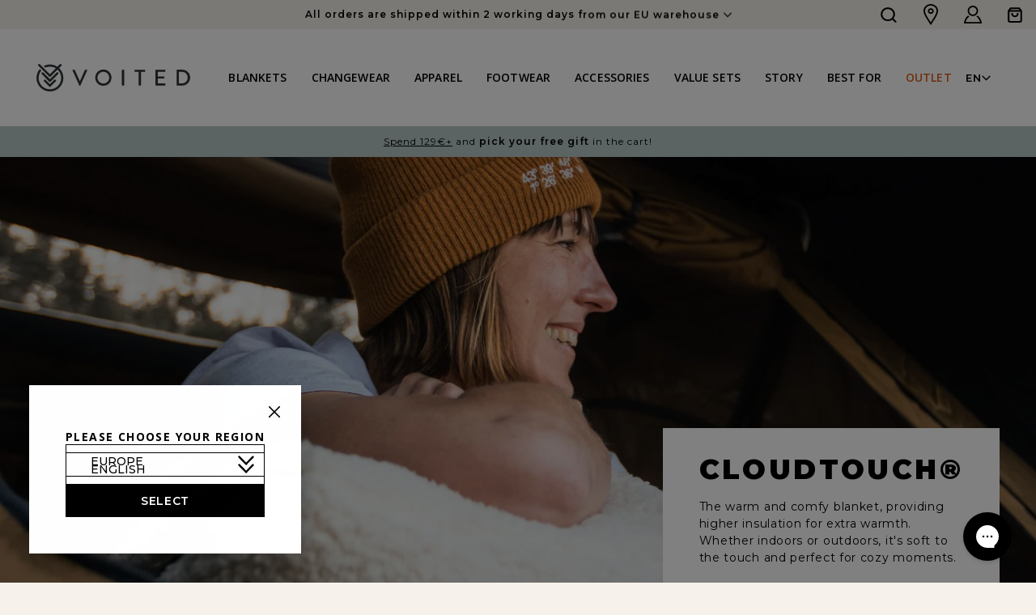

--- FILE ---
content_type: text/html; charset=utf-8
request_url: https://de.voited.eu/products/cloudtouch-outdoor-blanket-sundial
body_size: 54955
content:
<!doctype html>
<html class="no-js voited" lang="en">
  <head>
    <meta charset="utf-8">
    <meta http-equiv="X-UA-Compatible" content="IE=edge">
    <meta name="viewport" content="width=device-width,initial-scale=1">
    <meta name="theme-color" content="">
    <link rel="canonical" href="https://voited.eu/products/cloudtouch-outdoor-blanket-sundial">
    <link rel="preconnect" href="https://cdn.shopify.com" crossorigin><link rel="preconnect" href="https://fonts.shopifycdn.com" crossorigin><title>
      VOITED Stay cosy Anywhere: Versatile Warm Blankets - Sundial
 &ndash; VOITED EU</title>

    
      <meta name="description" content="Luxury meets sustainability with our CloudTouch® outdoor warm blankets, made from recycled plastic bottles. Durable, stain-resistant &amp; washable.">
    

    

<meta property="og:site_name" content="VOITED EU">
<meta property="og:url" content="https://voited.eu/products/cloudtouch-outdoor-blanket-sundial">
<meta property="og:title" content="VOITED Stay cosy Anywhere: Versatile Warm Blankets - Sundial">
<meta property="og:type" content="product">
<meta property="og:description" content="Luxury meets sustainability with our CloudTouch® outdoor warm blankets, made from recycled plastic bottles. Durable, stain-resistant &amp; washable."><meta property="og:image" content="http://de.voited.eu/cdn/shop/files/12_4bd41bae-39b0-4d0a-ad40-f91021a44183.png?v=1739907520">
  <meta property="og:image:secure_url" content="https://de.voited.eu/cdn/shop/files/12_4bd41bae-39b0-4d0a-ad40-f91021a44183.png?v=1739907520">
  <meta property="og:image:width" content="2000">
  <meta property="og:image:height" content="2000"><meta property="og:price:amount" content="145,00">
  <meta property="og:price:currency" content="EUR"><meta name="twitter:card" content="summary_large_image">
<meta name="twitter:title" content="VOITED Stay cosy Anywhere: Versatile Warm Blankets - Sundial">
<meta name="twitter:description" content="Luxury meets sustainability with our CloudTouch® outdoor warm blankets, made from recycled plastic bottles. Durable, stain-resistant &amp; washable.">


    <script src="//de.voited.eu/cdn/shop/t/102/assets/global.js?v=149496944046504657681683037894" defer="defer"></script>
    <script>window.performance && window.performance.mark && window.performance.mark('shopify.content_for_header.start');</script><meta name="google-site-verification" content="BTBYCKYN7yi55qYTubQurqtBIg7hOxWIKtCPqWkNTxE">
<meta id="shopify-digital-wallet" name="shopify-digital-wallet" content="/11205017658/digital_wallets/dialog">
<meta name="shopify-checkout-api-token" content="9e3f655748b48fd0c3bea4ec2898d3e9">
<meta id="in-context-paypal-metadata" data-shop-id="11205017658" data-venmo-supported="false" data-environment="production" data-locale="en_US" data-paypal-v4="true" data-currency="EUR">
<link rel="alternate" hreflang="x-default" href="https://voited.eu/products/cloudtouch-outdoor-blanket-sundial">
<link rel="alternate" hreflang="fr-BE" href="https://be.voited.eu/products/cloudtouch-outdoor-blanket-sundial">
<link rel="alternate" hreflang="en-BE" href="https://be.voited.eu/en/products/cloudtouch-outdoor-blanket-sundial">
<link rel="alternate" hreflang="en-NL" href="https://nl.voited.eu/products/cloudtouch-outdoor-blanket-sundial">
<link rel="alternate" hreflang="fr-NL" href="https://nl.voited.eu/fr/products/cloudtouch-outdoor-blanket-sundial">
<link rel="alternate" hreflang="nl-NL" href="https://nl.voited.eu/nl/products/cloudtouch-buiten-deken-sundial">
<link rel="alternate" hreflang="en-DE" href="https://voited.eu/products/cloudtouch-outdoor-blanket-sundial">
<link rel="alternate" hreflang="fr-DE" href="https://voited.eu/fr/products/cloudtouch-outdoor-blanket-sundial">
<link rel="alternate" hreflang="nl-DE" href="https://voited.eu/nl/products/cloudtouch-buiten-deken-sundial">
<link rel="alternate" type="application/json+oembed" href="https://voited.eu/products/cloudtouch-outdoor-blanket-sundial.oembed">
<script async="async" src="/checkouts/internal/preloads.js?locale=en-DE"></script>
<link rel="preconnect" href="https://shop.app" crossorigin="anonymous">
<script async="async" src="https://shop.app/checkouts/internal/preloads.js?locale=en-DE&shop_id=11205017658" crossorigin="anonymous"></script>
<script id="apple-pay-shop-capabilities" type="application/json">{"shopId":11205017658,"countryCode":"DE","currencyCode":"EUR","merchantCapabilities":["supports3DS"],"merchantId":"gid:\/\/shopify\/Shop\/11205017658","merchantName":"VOITED EU","requiredBillingContactFields":["postalAddress","email","phone"],"requiredShippingContactFields":["postalAddress","email","phone"],"shippingType":"shipping","supportedNetworks":["visa","maestro","masterCard","amex"],"total":{"type":"pending","label":"VOITED EU","amount":"1.00"},"shopifyPaymentsEnabled":true,"supportsSubscriptions":true}</script>
<script id="shopify-features" type="application/json">{"accessToken":"9e3f655748b48fd0c3bea4ec2898d3e9","betas":["rich-media-storefront-analytics"],"domain":"de.voited.eu","predictiveSearch":true,"shopId":11205017658,"locale":"en"}</script>
<script>var Shopify = Shopify || {};
Shopify.shop = "voited-eu.myshopify.com";
Shopify.locale = "en";
Shopify.currency = {"active":"EUR","rate":"1.0"};
Shopify.country = "DE";
Shopify.theme = {"name":"VOITED-dev\/eu\/live","id":148999373134,"schema_name":"VOITED","schema_version":"1.1.0","theme_store_id":null,"role":"main"};
Shopify.theme.handle = "null";
Shopify.theme.style = {"id":null,"handle":null};
Shopify.cdnHost = "de.voited.eu/cdn";
Shopify.routes = Shopify.routes || {};
Shopify.routes.root = "/";</script>
<script type="module">!function(o){(o.Shopify=o.Shopify||{}).modules=!0}(window);</script>
<script>!function(o){function n(){var o=[];function n(){o.push(Array.prototype.slice.apply(arguments))}return n.q=o,n}var t=o.Shopify=o.Shopify||{};t.loadFeatures=n(),t.autoloadFeatures=n()}(window);</script>
<script>
  window.ShopifyPay = window.ShopifyPay || {};
  window.ShopifyPay.apiHost = "shop.app\/pay";
  window.ShopifyPay.redirectState = null;
</script>
<script id="shop-js-analytics" type="application/json">{"pageType":"product"}</script>
<script defer="defer" async type="module" src="//de.voited.eu/cdn/shopifycloud/shop-js/modules/v2/client.init-shop-cart-sync_BT-GjEfc.en.esm.js"></script>
<script defer="defer" async type="module" src="//de.voited.eu/cdn/shopifycloud/shop-js/modules/v2/chunk.common_D58fp_Oc.esm.js"></script>
<script defer="defer" async type="module" src="//de.voited.eu/cdn/shopifycloud/shop-js/modules/v2/chunk.modal_xMitdFEc.esm.js"></script>
<script type="module">
  await import("//de.voited.eu/cdn/shopifycloud/shop-js/modules/v2/client.init-shop-cart-sync_BT-GjEfc.en.esm.js");
await import("//de.voited.eu/cdn/shopifycloud/shop-js/modules/v2/chunk.common_D58fp_Oc.esm.js");
await import("//de.voited.eu/cdn/shopifycloud/shop-js/modules/v2/chunk.modal_xMitdFEc.esm.js");

  window.Shopify.SignInWithShop?.initShopCartSync?.({"fedCMEnabled":true,"windoidEnabled":true});

</script>
<script>
  window.Shopify = window.Shopify || {};
  if (!window.Shopify.featureAssets) window.Shopify.featureAssets = {};
  window.Shopify.featureAssets['shop-js'] = {"shop-cart-sync":["modules/v2/client.shop-cart-sync_DZOKe7Ll.en.esm.js","modules/v2/chunk.common_D58fp_Oc.esm.js","modules/v2/chunk.modal_xMitdFEc.esm.js"],"init-fed-cm":["modules/v2/client.init-fed-cm_B6oLuCjv.en.esm.js","modules/v2/chunk.common_D58fp_Oc.esm.js","modules/v2/chunk.modal_xMitdFEc.esm.js"],"shop-cash-offers":["modules/v2/client.shop-cash-offers_D2sdYoxE.en.esm.js","modules/v2/chunk.common_D58fp_Oc.esm.js","modules/v2/chunk.modal_xMitdFEc.esm.js"],"shop-login-button":["modules/v2/client.shop-login-button_QeVjl5Y3.en.esm.js","modules/v2/chunk.common_D58fp_Oc.esm.js","modules/v2/chunk.modal_xMitdFEc.esm.js"],"pay-button":["modules/v2/client.pay-button_DXTOsIq6.en.esm.js","modules/v2/chunk.common_D58fp_Oc.esm.js","modules/v2/chunk.modal_xMitdFEc.esm.js"],"shop-button":["modules/v2/client.shop-button_DQZHx9pm.en.esm.js","modules/v2/chunk.common_D58fp_Oc.esm.js","modules/v2/chunk.modal_xMitdFEc.esm.js"],"avatar":["modules/v2/client.avatar_BTnouDA3.en.esm.js"],"init-windoid":["modules/v2/client.init-windoid_CR1B-cfM.en.esm.js","modules/v2/chunk.common_D58fp_Oc.esm.js","modules/v2/chunk.modal_xMitdFEc.esm.js"],"init-shop-for-new-customer-accounts":["modules/v2/client.init-shop-for-new-customer-accounts_C_vY_xzh.en.esm.js","modules/v2/client.shop-login-button_QeVjl5Y3.en.esm.js","modules/v2/chunk.common_D58fp_Oc.esm.js","modules/v2/chunk.modal_xMitdFEc.esm.js"],"init-shop-email-lookup-coordinator":["modules/v2/client.init-shop-email-lookup-coordinator_BI7n9ZSv.en.esm.js","modules/v2/chunk.common_D58fp_Oc.esm.js","modules/v2/chunk.modal_xMitdFEc.esm.js"],"init-shop-cart-sync":["modules/v2/client.init-shop-cart-sync_BT-GjEfc.en.esm.js","modules/v2/chunk.common_D58fp_Oc.esm.js","modules/v2/chunk.modal_xMitdFEc.esm.js"],"shop-toast-manager":["modules/v2/client.shop-toast-manager_DiYdP3xc.en.esm.js","modules/v2/chunk.common_D58fp_Oc.esm.js","modules/v2/chunk.modal_xMitdFEc.esm.js"],"init-customer-accounts":["modules/v2/client.init-customer-accounts_D9ZNqS-Q.en.esm.js","modules/v2/client.shop-login-button_QeVjl5Y3.en.esm.js","modules/v2/chunk.common_D58fp_Oc.esm.js","modules/v2/chunk.modal_xMitdFEc.esm.js"],"init-customer-accounts-sign-up":["modules/v2/client.init-customer-accounts-sign-up_iGw4briv.en.esm.js","modules/v2/client.shop-login-button_QeVjl5Y3.en.esm.js","modules/v2/chunk.common_D58fp_Oc.esm.js","modules/v2/chunk.modal_xMitdFEc.esm.js"],"shop-follow-button":["modules/v2/client.shop-follow-button_CqMgW2wH.en.esm.js","modules/v2/chunk.common_D58fp_Oc.esm.js","modules/v2/chunk.modal_xMitdFEc.esm.js"],"checkout-modal":["modules/v2/client.checkout-modal_xHeaAweL.en.esm.js","modules/v2/chunk.common_D58fp_Oc.esm.js","modules/v2/chunk.modal_xMitdFEc.esm.js"],"shop-login":["modules/v2/client.shop-login_D91U-Q7h.en.esm.js","modules/v2/chunk.common_D58fp_Oc.esm.js","modules/v2/chunk.modal_xMitdFEc.esm.js"],"lead-capture":["modules/v2/client.lead-capture_BJmE1dJe.en.esm.js","modules/v2/chunk.common_D58fp_Oc.esm.js","modules/v2/chunk.modal_xMitdFEc.esm.js"],"payment-terms":["modules/v2/client.payment-terms_Ci9AEqFq.en.esm.js","modules/v2/chunk.common_D58fp_Oc.esm.js","modules/v2/chunk.modal_xMitdFEc.esm.js"]};
</script>
<script>(function() {
  var isLoaded = false;
  function asyncLoad() {
    if (isLoaded) return;
    isLoaded = true;
    var urls = ["https:\/\/cdn-loyalty.yotpo.com\/loader\/BbN2VJCTLCRvHkAAE7pb6g.js?shop=voited-eu.myshopify.com","https:\/\/sdk.formtoro.com\/sdk.umd.js?p=c813a4fc-57fd-4a93-a2b6-9ce79f9c69ae\u0026shop=voited-eu.myshopify.com","https:\/\/config.gorgias.chat\/bundle-loader\/01GYCC9FTR2HH4QMSX72V5XQVA?source=shopify1click\u0026shop=voited-eu.myshopify.com","\/\/cdn.app.metorik.com\/js\/shopify\/mtk.js?shop=voited-eu.myshopify.com","https:\/\/tseish-app.connect.trustedshops.com\/esc.js?apiBaseUrl=aHR0cHM6Ly90c2Vpc2gtYXBwLmNvbm5lY3QudHJ1c3RlZHNob3BzLmNvbQ==\u0026instanceId=dm9pdGVkLWV1Lm15c2hvcGlmeS5jb20=\u0026shop=voited-eu.myshopify.com","https:\/\/cdn.9gtb.com\/loader.js?g_cvt_id=500606c2-e797-4e45-9b5d-fca59264e483\u0026shop=voited-eu.myshopify.com"];
    for (var i = 0; i < urls.length; i++) {
      var s = document.createElement('script');
      s.type = 'text/javascript';
      s.async = true;
      s.src = urls[i];
      var x = document.getElementsByTagName('script')[0];
      x.parentNode.insertBefore(s, x);
    }
  };
  if(window.attachEvent) {
    window.attachEvent('onload', asyncLoad);
  } else {
    window.addEventListener('load', asyncLoad, false);
  }
})();</script>
<script id="__st">var __st={"a":11205017658,"offset":3600,"reqid":"6f189ddd-16f9-4e67-bcb1-34ae18c1f170-1769116585","pageurl":"de.voited.eu\/products\/cloudtouch-outdoor-blanket-sundial","u":"98760ca6027a","p":"product","rtyp":"product","rid":8419182936398};</script>
<script>window.ShopifyPaypalV4VisibilityTracking = true;</script>
<script id="captcha-bootstrap">!function(){'use strict';const t='contact',e='account',n='new_comment',o=[[t,t],['blogs',n],['comments',n],[t,'customer']],c=[[e,'customer_login'],[e,'guest_login'],[e,'recover_customer_password'],[e,'create_customer']],r=t=>t.map((([t,e])=>`form[action*='/${t}']:not([data-nocaptcha='true']) input[name='form_type'][value='${e}']`)).join(','),a=t=>()=>t?[...document.querySelectorAll(t)].map((t=>t.form)):[];function s(){const t=[...o],e=r(t);return a(e)}const i='password',u='form_key',d=['recaptcha-v3-token','g-recaptcha-response','h-captcha-response',i],f=()=>{try{return window.sessionStorage}catch{return}},m='__shopify_v',_=t=>t.elements[u];function p(t,e,n=!1){try{const o=window.sessionStorage,c=JSON.parse(o.getItem(e)),{data:r}=function(t){const{data:e,action:n}=t;return t[m]||n?{data:e,action:n}:{data:t,action:n}}(c);for(const[e,n]of Object.entries(r))t.elements[e]&&(t.elements[e].value=n);n&&o.removeItem(e)}catch(o){console.error('form repopulation failed',{error:o})}}const l='form_type',E='cptcha';function T(t){t.dataset[E]=!0}const w=window,h=w.document,L='Shopify',v='ce_forms',y='captcha';let A=!1;((t,e)=>{const n=(g='f06e6c50-85a8-45c8-87d0-21a2b65856fe',I='https://cdn.shopify.com/shopifycloud/storefront-forms-hcaptcha/ce_storefront_forms_captcha_hcaptcha.v1.5.2.iife.js',D={infoText:'Protected by hCaptcha',privacyText:'Privacy',termsText:'Terms'},(t,e,n)=>{const o=w[L][v],c=o.bindForm;if(c)return c(t,g,e,D).then(n);var r;o.q.push([[t,g,e,D],n]),r=I,A||(h.body.append(Object.assign(h.createElement('script'),{id:'captcha-provider',async:!0,src:r})),A=!0)});var g,I,D;w[L]=w[L]||{},w[L][v]=w[L][v]||{},w[L][v].q=[],w[L][y]=w[L][y]||{},w[L][y].protect=function(t,e){n(t,void 0,e),T(t)},Object.freeze(w[L][y]),function(t,e,n,w,h,L){const[v,y,A,g]=function(t,e,n){const i=e?o:[],u=t?c:[],d=[...i,...u],f=r(d),m=r(i),_=r(d.filter((([t,e])=>n.includes(e))));return[a(f),a(m),a(_),s()]}(w,h,L),I=t=>{const e=t.target;return e instanceof HTMLFormElement?e:e&&e.form},D=t=>v().includes(t);t.addEventListener('submit',(t=>{const e=I(t);if(!e)return;const n=D(e)&&!e.dataset.hcaptchaBound&&!e.dataset.recaptchaBound,o=_(e),c=g().includes(e)&&(!o||!o.value);(n||c)&&t.preventDefault(),c&&!n&&(function(t){try{if(!f())return;!function(t){const e=f();if(!e)return;const n=_(t);if(!n)return;const o=n.value;o&&e.removeItem(o)}(t);const e=Array.from(Array(32),(()=>Math.random().toString(36)[2])).join('');!function(t,e){_(t)||t.append(Object.assign(document.createElement('input'),{type:'hidden',name:u})),t.elements[u].value=e}(t,e),function(t,e){const n=f();if(!n)return;const o=[...t.querySelectorAll(`input[type='${i}']`)].map((({name:t})=>t)),c=[...d,...o],r={};for(const[a,s]of new FormData(t).entries())c.includes(a)||(r[a]=s);n.setItem(e,JSON.stringify({[m]:1,action:t.action,data:r}))}(t,e)}catch(e){console.error('failed to persist form',e)}}(e),e.submit())}));const S=(t,e)=>{t&&!t.dataset[E]&&(n(t,e.some((e=>e===t))),T(t))};for(const o of['focusin','change'])t.addEventListener(o,(t=>{const e=I(t);D(e)&&S(e,y())}));const B=e.get('form_key'),M=e.get(l),P=B&&M;t.addEventListener('DOMContentLoaded',(()=>{const t=y();if(P)for(const e of t)e.elements[l].value===M&&p(e,B);[...new Set([...A(),...v().filter((t=>'true'===t.dataset.shopifyCaptcha))])].forEach((e=>S(e,t)))}))}(h,new URLSearchParams(w.location.search),n,t,e,['guest_login'])})(!0,!0)}();</script>
<script integrity="sha256-4kQ18oKyAcykRKYeNunJcIwy7WH5gtpwJnB7kiuLZ1E=" data-source-attribution="shopify.loadfeatures" defer="defer" src="//de.voited.eu/cdn/shopifycloud/storefront/assets/storefront/load_feature-a0a9edcb.js" crossorigin="anonymous"></script>
<script crossorigin="anonymous" defer="defer" src="//de.voited.eu/cdn/shopifycloud/storefront/assets/shopify_pay/storefront-65b4c6d7.js?v=20250812"></script>
<script data-source-attribution="shopify.dynamic_checkout.dynamic.init">var Shopify=Shopify||{};Shopify.PaymentButton=Shopify.PaymentButton||{isStorefrontPortableWallets:!0,init:function(){window.Shopify.PaymentButton.init=function(){};var t=document.createElement("script");t.src="https://de.voited.eu/cdn/shopifycloud/portable-wallets/latest/portable-wallets.en.js",t.type="module",document.head.appendChild(t)}};
</script>
<script data-source-attribution="shopify.dynamic_checkout.buyer_consent">
  function portableWalletsHideBuyerConsent(e){var t=document.getElementById("shopify-buyer-consent"),n=document.getElementById("shopify-subscription-policy-button");t&&n&&(t.classList.add("hidden"),t.setAttribute("aria-hidden","true"),n.removeEventListener("click",e))}function portableWalletsShowBuyerConsent(e){var t=document.getElementById("shopify-buyer-consent"),n=document.getElementById("shopify-subscription-policy-button");t&&n&&(t.classList.remove("hidden"),t.removeAttribute("aria-hidden"),n.addEventListener("click",e))}window.Shopify?.PaymentButton&&(window.Shopify.PaymentButton.hideBuyerConsent=portableWalletsHideBuyerConsent,window.Shopify.PaymentButton.showBuyerConsent=portableWalletsShowBuyerConsent);
</script>
<script data-source-attribution="shopify.dynamic_checkout.cart.bootstrap">document.addEventListener("DOMContentLoaded",(function(){function t(){return document.querySelector("shopify-accelerated-checkout-cart, shopify-accelerated-checkout")}if(t())Shopify.PaymentButton.init();else{new MutationObserver((function(e,n){t()&&(Shopify.PaymentButton.init(),n.disconnect())})).observe(document.body,{childList:!0,subtree:!0})}}));
</script>
<link id="shopify-accelerated-checkout-styles" rel="stylesheet" media="screen" href="https://de.voited.eu/cdn/shopifycloud/portable-wallets/latest/accelerated-checkout-backwards-compat.css" crossorigin="anonymous">
<style id="shopify-accelerated-checkout-cart">
        #shopify-buyer-consent {
  margin-top: 1em;
  display: inline-block;
  width: 100%;
}

#shopify-buyer-consent.hidden {
  display: none;
}

#shopify-subscription-policy-button {
  background: none;
  border: none;
  padding: 0;
  text-decoration: underline;
  font-size: inherit;
  cursor: pointer;
}

#shopify-subscription-policy-button::before {
  box-shadow: none;
}

      </style>
<script id="sections-script" data-sections="main-product" defer="defer" src="//de.voited.eu/cdn/shop/t/102/compiled_assets/scripts.js?v=60235"></script>
<script>window.performance && window.performance.mark && window.performance.mark('shopify.content_for_header.end');</script>


    <link href="//de.voited.eu/cdn/shop/t/102/assets/base.css?v=181703516178803402141683037893" rel="stylesheet" type="text/css" media="all" />
<link
        rel="stylesheet"
        href="//de.voited.eu/cdn/shop/t/102/assets/component-predictive-search.css?v=83512081251802922551683037893"
        media="print"
        onload="this.media='all'"
      ><script>
      document.documentElement.className = document.documentElement.className.replace('no-js', 'js');
      if (Shopify.designMode) {
        document.documentElement.classList.add('shopify-design-mode');
      }
    </script><link rel="icon" type="image/svg+xml" href="//de.voited.eu/cdn/shop/t/102/assets/favicon.svg?v=143492729774223347451714512187">
<link rel="apple-touch-icon" sizes="180x180" href="//de.voited.eu/cdn/shop/t/102/assets/apple-touch-icon.png?v=45800684074406527581714513987">
<link rel="icon" type="image/png" sizes="32x32" href="//de.voited.eu/cdn/shop/t/102/assets/favicon-32x32.png?v=114368940161676467911714513989">
<link rel="icon" type="image/png" sizes="16x16" href="//de.voited.eu/cdn/shop/t/102/assets/favicon-16x16.png?v=55751895073877245511714513988">
<link rel="manifest" href="//de.voited.eu/cdn/shop/t/102/assets/site.webmanifest?v=63507486631099163631714513995">
<link rel="mask-icon" href="//de.voited.eu/cdn/shop/t/102/assets/safari-pinned-tab.svg?v=48210508353446447651714513994" color="#5bbad5">
<meta name="msapplication-TileColor" content="#64828d">
<meta name="theme-color" content="#ffffff">

<link rel="dns-prefetch" href="https://cdn.shopify.com">
<link href="//de.voited.eu/cdn/shop/t/102/assets/voited-mega-menu.js?v=149556663903925272471762268031" as="script" rel="preload">
<script>const url = window.location.href;if ( url.includes( 'mehrwegversand' )) window.location.href = '/pages/mehrwegverpackung-hey-circle';</script>
    <link href="//de.voited.eu/cdn/shop/t/102/assets/voited-pdp.js?v=8870384248644699391766064668" as="script" rel="preload">
    <link href="//de.voited.eu/cdn/shop/t/102/assets/voited-pdp-media.js?v=115290742332727745641759503633" as="script" rel="preload">
<link href="//de.voited.eu/cdn/shop/t/102/assets/voited.css?v=124874701676129628851767955500" rel="stylesheet" type="text/css" media="all" />
<link href="//de.voited.eu/cdn/shop/t/102/assets/voited.css?v=124874701676129628851767955500" rel="stylesheet" type="text/css" media="all" />
<link href="//de.voited.eu/cdn/shop/t/102/assets/stepper.css?v=111401819194374588371762185546" rel="stylesheet" type="text/css" media="all" />
<script src="//de.voited.eu/cdn/shop/t/102/assets/voited-stepper.js?v=173629312041977928991762185548" defer></script>


    <script>
  window.PurpleDotConfig = {
    shopifyCart: {"note":null,"attributes":{},"original_total_price":0,"total_price":0,"total_discount":0,"total_weight":0.0,"item_count":0,"items":[],"requires_shipping":false,"currency":"EUR","items_subtotal_price":0,"cart_level_discount_applications":[],"checkout_charge_amount":0},
    shopifyCartString: "{\"note\":null,\"attributes\":{},\"original_total_price\":0,\"total_price\":0,\"total_discount\":0,\"total_weight\":0.0,\"item_count\":0,\"items\":[],\"requires_shipping\":false,\"currency\":\"EUR\",\"items_subtotal_price\":0,\"cart_level_discount_applications\":[],\"checkout_charge_amount\":0}",
    shopifyCartSignature: "550740ae35efbc0b492836c386c05d449535263e607c4e7409b2afbb89304deb",
    prefillEmail: '',
    prefillShippingAddress: null
  };
</script>
<script src="https://www.purpledotprice.com/api/v1/init.js?apiKey=4111c405-70b3-490c-8fb2-ef8130162d8d"></script>


<script>
    (() => {window.VOITED = window.VOITED || {};window.VOITED.domain = "voited-eu.myshopify.com";window.VOITED.currency = "EUR";window.VOITED.assetsURL = "//de.voited.eu/cdn/shop/t/102/assets/voited-main.js?v=37912501923796489841766064667".split("voited-main.js")[0];window.VOITED.learnMore = "learn more";window.VOITED.usp = {    delivery: {        label: "Delivery policy",        content: "All orders are dispatched from our German warehouse within 2-3 working days.\nEU-free shipping over €79. Switzerland-free shipping over CHF90",        link: "\/policies\/shipping-policy"    },    returns: {        label: "Return policy",        content: "Orders placed from Nov 1 to Dec 31, 2025 can be returned until Jan 31, 2026.",        link: "\/policies\/refund-policy"    },    guarantee: {        label: "VOITED guarantee",        content: "We stand behind the quality and workmanship of all our products. If your product should fail due to a defect in materials or workmanship, we will repair or replace it at our discretion.",        link: "https:\/\/voited-eu.gorgias.help\/en-US\/voited-guarantee-524020"    }};window.VOITED.cartTranslation = {    addToCart: "Add to cart",    toProduct: "Go to product"};window.VOITED.mobileMenu = {    backToMain: "Back to main menu"};window.VOITED.promo = {bundlyPre:"Instead bundle it!",bundleBadge:"save"};})();
</script>
<script src="//de.voited.eu/cdn/shop/t/102/assets/glide.min.js?v=43171721468665431541683037895" defer="defer"></script>
<script src="//de.voited.eu/cdn/shop/t/102/assets/voited-mega-menu.js?v=149556663903925272471762268031" defer="defer"></script>
<script src="//de.voited.eu/cdn/shop/t/102/assets/voited-announcement.js?v=96597199321168943981762268030" defer="defer"></script>
<script src="//de.voited.eu/cdn/shop/t/102/assets/anime.min.js?v=129316367249638290051697805544" defer="defer"></script>
<script src="//de.voited.eu/cdn/shop/t/102/assets/voited-main.js?v=37912501923796489841766064667" defer="defer"></script>
<script src="//de.voited.eu/cdn/shop/t/102/assets/voited-video.js?v=102273014684172598391764071286" defer="defer"></script>
<script src="//de.voited.eu/cdn/shop/t/102/assets/voited-item-carousel.js?v=72817371992957823921756462285" defer="defer"></script>
  
  
  
  
  
  
    <link rel="alternate" href="https://voited.eu/products/cloudtouch-outdoor-blanket-sundial" hreflang="x-default" />
    <link rel="alternate" href="https://voited.de/products/cloudtouch-outdoor-blanket-sundial" hreflang="de-de" />
    <link rel="alternate" href="https://voited.com/products/cloudtouch-outdoor-blanket-sundial" hreflang="en-us" />
    <link rel="alternate" href="https://voited.fr/products/cloudtouch-outdoor-blanket-sundial" hreflang="fr-fr" />
    <link rel="alternate" href="https://voited.co.uk/products/cloudtouch-outdoor-blanket-sundial" hreflang="en-gb" />
    <link rel="alternate" href="https://voited.eu/products/cloudtouch-outdoor-blanket-sundial" hreflang="en" />
  <script>
    window.dataLayer = window.dataLayer || [];
    dataLayer.push({'vhj-track': true});
    dataLayer.push({'event': 'vhj-track'});
</script><script id="consentmo-klaviyo-integration-script">
  function checkConsentForKlaviyo(isMarketingEnabled) {
    if (isMarketingEnabled) {
      console.log('exec klaviyo');
      document.cookie = "__kla_off=;expires=Thu, 01 Jan 1970 00:00:00 GMT";
    } else {
      console.log('blocked klaviyo');
      document.cookie = "__kla_off=true"; 
    }
  }

  document.addEventListener('consentmoSignal_onLoad', function(eventData) {
    const csmLoadSignal = eventData.detail || {isActive:false};

    if (!csmLoadSignal.isActive) {
      checkConsentForKlaviyo(true);
    } else {
      document.addEventListener('consentmoSignal', function(event) {
        const csmPreferences = event.detail.preferences;
        checkConsentForKlaviyo(csmPreferences.marketing);
      });
    }
  });
</script><style>.bundly__title::before {
            content: 'Set and Save';
        }.voited-sc--highlight .voited-pdp--highlighted-bundle-item>a:after {
        content: 'part of';
    }
</style><link href="//de.voited.eu/cdn/shop/t/102/assets/tiered_gifts.css?v=53342733325118298351758196195" rel="stylesheet" type="text/css" media="all" />
<style data-shopify>

    .voited-color-scheme-1 {
      --color-background: 243,243,243;
    
      --gradient-background: #f3f3f3;
    

    

    --color-foreground: 0,0,0;
    --color-background-contrast: 179,179,179;
    --color-shadow: 84,105,102;
    --color-button: 0,0,0;
    --color-button-text: 240,237,229;
    --color-secondary-button: 243,243,243;
    --color-secondary-button-text: 84,105,102;
    --color-link: 84,105,102;
    --color-badge-foreground: 0,0,0;
    --color-badge-background: 243,243,243;
    --color-badge-border: 0,0,0;
    --payment-terms-background-color: rgb(243 243 243);
  }
  
    .voited-color-scheme-2 {
      --color-background: 255,255,255;
    
      --gradient-background: #ffffff;
    

    

    --color-foreground: 0,0,0;
    --color-background-contrast: 191,191,191;
    --color-shadow: 84,105,102;
    --color-button: 0,0,0;
    --color-button-text: 255,255,255;
    --color-secondary-button: 255,255,255;
    --color-secondary-button-text: 84,105,102;
    --color-link: 84,105,102;
    --color-badge-foreground: 0,0,0;
    --color-badge-background: 255,255,255;
    --color-badge-border: 0,0,0;
    --payment-terms-background-color: rgb(255 255 255);
  }
  
    .voited-color-scheme-3 {
      --color-background: 97,109,105;
    
      --gradient-background: #616d69;
    

    

    --color-foreground: 255,255,255;
    --color-background-contrast: 37,42,40;
    --color-shadow: 240,237,229;
    --color-button: 255,255,255;
    --color-button-text: 0,0,0;
    --color-secondary-button: 97,109,105;
    --color-secondary-button-text: 240,237,229;
    --color-link: 240,237,229;
    --color-badge-foreground: 255,255,255;
    --color-badge-background: 97,109,105;
    --color-badge-border: 255,255,255;
    --payment-terms-background-color: rgb(97 109 105);
  }
  
    .voited-color-scheme-4 {
      --color-background: 230,232,218;
    
      --gradient-background: #e6e8da;
    

    

    --color-foreground: 0,0,0;
    --color-background-contrast: 177,183,139;
    --color-shadow: 18,18,18;
    --color-button: 255,255,255;
    --color-button-text: 0,0,0;
    --color-secondary-button: 230,232,218;
    --color-secondary-button-text: 255,255,255;
    --color-link: 255,255,255;
    --color-badge-foreground: 0,0,0;
    --color-badge-background: 230,232,218;
    --color-badge-border: 0,0,0;
    --payment-terms-background-color: rgb(230 232 218);
  }
  
    .voited-color-scheme-5 {
      --color-background: 246,242,235;
    
      --gradient-background: #f6f2eb;
    

    

    --color-foreground: 0,0,0;
    --color-background-contrast: 206,185,147;
    --color-shadow: 18,18,18;
    --color-button: 255,255,255;
    --color-button-text: 51,79,180;
    --color-secondary-button: 246,242,235;
    --color-secondary-button-text: 255,255,255;
    --color-link: 255,255,255;
    --color-badge-foreground: 0,0,0;
    --color-badge-background: 246,242,235;
    --color-badge-border: 0,0,0;
    --payment-terms-background-color: rgb(246 242 235);
  }
  
    .voited-color-scheme-f179ddbd-869a-4a0c-b527-ab2039d73970 {
      --color-background: 243,243,243;
    
      --gradient-background: #f3f3f3;
    

    

    --color-foreground: 0,0,0;
    --color-background-contrast: 179,179,179;
    --color-shadow: 84,105,102;
    --color-button: 0,0,0;
    --color-button-text: 240,237,229;
    --color-secondary-button: 243,243,243;
    --color-secondary-button-text: 84,105,102;
    --color-link: 84,105,102;
    --color-badge-foreground: 0,0,0;
    --color-badge-background: 243,243,243;
    --color-badge-border: 0,0,0;
    --payment-terms-background-color: rgb(243 243 243);
  }
  

voited-voited-voited-voited-voited-voited-, .color-scheme-1, .color-scheme-2, .color-scheme-3, .color-scheme-4, .color-scheme-5, .color-scheme-f179ddbd-869a-4a0c-b527-ab2039d73970 {
color: rgba(var(--color-foreground), 0.75);
background-color: rgb(var(--color-background));
}

</style>
<!-- BEGIN app block: shopify://apps/consentmo-gdpr/blocks/gdpr_cookie_consent/4fbe573f-a377-4fea-9801-3ee0858cae41 -->


<!-- END app block --><!-- BEGIN app block: shopify://apps/klaviyo-email-marketing-sms/blocks/klaviyo-onsite-embed/2632fe16-c075-4321-a88b-50b567f42507 -->












  <script async src="https://static.klaviyo.com/onsite/js/KSaVLb/klaviyo.js?company_id=KSaVLb"></script>
  <script>!function(){if(!window.klaviyo){window._klOnsite=window._klOnsite||[];try{window.klaviyo=new Proxy({},{get:function(n,i){return"push"===i?function(){var n;(n=window._klOnsite).push.apply(n,arguments)}:function(){for(var n=arguments.length,o=new Array(n),w=0;w<n;w++)o[w]=arguments[w];var t="function"==typeof o[o.length-1]?o.pop():void 0,e=new Promise((function(n){window._klOnsite.push([i].concat(o,[function(i){t&&t(i),n(i)}]))}));return e}}})}catch(n){window.klaviyo=window.klaviyo||[],window.klaviyo.push=function(){var n;(n=window._klOnsite).push.apply(n,arguments)}}}}();</script>

  
    <script id="viewed_product">
      if (item == null) {
        var _learnq = _learnq || [];

        var MetafieldReviews = null
        var MetafieldYotpoRating = null
        var MetafieldYotpoCount = null
        var MetafieldLooxRating = null
        var MetafieldLooxCount = null
        var okendoProduct = null
        var okendoProductReviewCount = null
        var okendoProductReviewAverageValue = null
        try {
          // The following fields are used for Customer Hub recently viewed in order to add reviews.
          // This information is not part of __kla_viewed. Instead, it is part of __kla_viewed_reviewed_items
          MetafieldReviews = {"rating":{"scale_min":"1.0","scale_max":"5.0","value":"4.9"},"rating_count":2063};
          MetafieldYotpoRating = "4.9"
          MetafieldYotpoCount = "2063"
          MetafieldLooxRating = null
          MetafieldLooxCount = null

          okendoProduct = null
          // If the okendo metafield is not legacy, it will error, which then requires the new json formatted data
          if (okendoProduct && 'error' in okendoProduct) {
            okendoProduct = null
          }
          okendoProductReviewCount = okendoProduct ? okendoProduct.reviewCount : null
          okendoProductReviewAverageValue = okendoProduct ? okendoProduct.reviewAverageValue : null
        } catch (error) {
          console.error('Error in Klaviyo onsite reviews tracking:', error);
        }

        var item = {
          Name: "VOITED CloudTouch® Indoor\/Outdoor Camping Blanket - Sundial",
          ProductID: 8419182936398,
          Categories: ["4-in-1 Camping Pillow Blankets","All","ALL products with pre order items","Blankets","CloudTouch®","Full price blankets TEST"],
          ImageURL: "https://de.voited.eu/cdn/shop/files/12_4bd41bae-39b0-4d0a-ad40-f91021a44183_grande.png?v=1739907520",
          URL: "https://voited.eu/products/cloudtouch-outdoor-blanket-sundial",
          Brand: "VOITED",
          Price: "€145,00",
          Value: "145,00",
          CompareAtPrice: "€0,00"
        };
        _learnq.push(['track', 'Viewed Product', item]);
        _learnq.push(['trackViewedItem', {
          Title: item.Name,
          ItemId: item.ProductID,
          Categories: item.Categories,
          ImageUrl: item.ImageURL,
          Url: item.URL,
          Metadata: {
            Brand: item.Brand,
            Price: item.Price,
            Value: item.Value,
            CompareAtPrice: item.CompareAtPrice
          },
          metafields:{
            reviews: MetafieldReviews,
            yotpo:{
              rating: MetafieldYotpoRating,
              count: MetafieldYotpoCount,
            },
            loox:{
              rating: MetafieldLooxRating,
              count: MetafieldLooxCount,
            },
            okendo: {
              rating: okendoProductReviewAverageValue,
              count: okendoProductReviewCount,
            }
          }
        }]);
      }
    </script>
  




  <script>
    window.klaviyoReviewsProductDesignMode = false
  </script>



  <!-- BEGIN app snippet: customer-hub-data --><script>
  if (!window.customerHub) {
    window.customerHub = {};
  }
  window.customerHub.storefrontRoutes = {
    login: "https://voited.eu/customer_authentication/redirect?locale=en&region_country=DE?return_url=%2F%23k-hub",
    register: "https://account.voited.eu?locale=en?return_url=%2F%23k-hub",
    logout: "/account/logout",
    profile: "/account",
    addresses: "/account/addresses",
  };
  
  window.customerHub.userId = null;
  
  window.customerHub.storeDomain = "voited-eu.myshopify.com";

  
    window.customerHub.activeProduct = {
      name: "VOITED CloudTouch® Indoor\/Outdoor Camping Blanket - Sundial",
      category: null,
      imageUrl: "https://de.voited.eu/cdn/shop/files/12_4bd41bae-39b0-4d0a-ad40-f91021a44183_grande.png?v=1739907520",
      id: "8419182936398",
      link: "https://voited.eu/products/cloudtouch-outdoor-blanket-sundial",
      variants: [
        
          {
            id: "46760623243598",
            
            imageUrl: null,
            
            price: "14500",
            currency: "EUR",
            availableForSale: false,
            title: "Default Title",
          },
        
      ],
    };
    window.customerHub.activeProduct.variants.forEach((variant) => {
        
        variant.price = `${variant.price.slice(0, -2)}.${variant.price.slice(-2)}`;
    });
  

  
    window.customerHub.storeLocale = {
        currentLanguage: 'en',
        currentCountry: 'DE',
        availableLanguages: [
          
            {
              iso_code: 'en',
              endonym_name: 'English'
            },
          
            {
              iso_code: 'fr',
              endonym_name: 'français'
            },
          
            {
              iso_code: 'nl',
              endonym_name: 'Nederlands'
            }
          
        ],
        availableCountries: [
          
            {
              iso_code: 'AD',
              name: 'Andorra',
              currency_code: 'EUR'
            },
          
            {
              iso_code: 'AR',
              name: 'Argentina',
              currency_code: 'EUR'
            },
          
            {
              iso_code: 'AU',
              name: 'Australia',
              currency_code: 'AUD'
            },
          
            {
              iso_code: 'AT',
              name: 'Austria',
              currency_code: 'EUR'
            },
          
            {
              iso_code: 'BE',
              name: 'Belgium',
              currency_code: 'EUR'
            },
          
            {
              iso_code: 'BR',
              name: 'Brazil',
              currency_code: 'EUR'
            },
          
            {
              iso_code: 'BG',
              name: 'Bulgaria',
              currency_code: 'EUR'
            },
          
            {
              iso_code: 'CA',
              name: 'Canada',
              currency_code: 'CAD'
            },
          
            {
              iso_code: 'HR',
              name: 'Croatia',
              currency_code: 'EUR'
            },
          
            {
              iso_code: 'CY',
              name: 'Cyprus',
              currency_code: 'EUR'
            },
          
            {
              iso_code: 'CZ',
              name: 'Czechia',
              currency_code: 'CZK'
            },
          
            {
              iso_code: 'DK',
              name: 'Denmark',
              currency_code: 'DKK'
            },
          
            {
              iso_code: 'EE',
              name: 'Estonia',
              currency_code: 'EUR'
            },
          
            {
              iso_code: 'FI',
              name: 'Finland',
              currency_code: 'EUR'
            },
          
            {
              iso_code: 'FR',
              name: 'France',
              currency_code: 'EUR'
            },
          
            {
              iso_code: 'DE',
              name: 'Germany',
              currency_code: 'EUR'
            },
          
            {
              iso_code: 'GR',
              name: 'Greece',
              currency_code: 'EUR'
            },
          
            {
              iso_code: 'GL',
              name: 'Greenland',
              currency_code: 'DKK'
            },
          
            {
              iso_code: 'HK',
              name: 'Hong Kong SAR',
              currency_code: 'HKD'
            },
          
            {
              iso_code: 'HU',
              name: 'Hungary',
              currency_code: 'HUF'
            },
          
            {
              iso_code: 'IS',
              name: 'Iceland',
              currency_code: 'ISK'
            },
          
            {
              iso_code: 'IE',
              name: 'Ireland',
              currency_code: 'EUR'
            },
          
            {
              iso_code: 'IL',
              name: 'Israel',
              currency_code: 'ILS'
            },
          
            {
              iso_code: 'IT',
              name: 'Italy',
              currency_code: 'EUR'
            },
          
            {
              iso_code: 'JP',
              name: 'Japan',
              currency_code: 'JPY'
            },
          
            {
              iso_code: 'XK',
              name: 'Kosovo',
              currency_code: 'EUR'
            },
          
            {
              iso_code: 'LV',
              name: 'Latvia',
              currency_code: 'EUR'
            },
          
            {
              iso_code: 'LI',
              name: 'Liechtenstein',
              currency_code: 'CHF'
            },
          
            {
              iso_code: 'LT',
              name: 'Lithuania',
              currency_code: 'EUR'
            },
          
            {
              iso_code: 'LU',
              name: 'Luxembourg',
              currency_code: 'EUR'
            },
          
            {
              iso_code: 'MT',
              name: 'Malta',
              currency_code: 'EUR'
            },
          
            {
              iso_code: 'MX',
              name: 'Mexico',
              currency_code: 'EUR'
            },
          
            {
              iso_code: 'MC',
              name: 'Monaco',
              currency_code: 'EUR'
            },
          
            {
              iso_code: 'ME',
              name: 'Montenegro',
              currency_code: 'EUR'
            },
          
            {
              iso_code: 'NL',
              name: 'Netherlands',
              currency_code: 'EUR'
            },
          
            {
              iso_code: 'NZ',
              name: 'New Zealand',
              currency_code: 'NZD'
            },
          
            {
              iso_code: 'NO',
              name: 'Norway',
              currency_code: 'EUR'
            },
          
            {
              iso_code: 'PL',
              name: 'Poland',
              currency_code: 'PLN'
            },
          
            {
              iso_code: 'PT',
              name: 'Portugal',
              currency_code: 'EUR'
            },
          
            {
              iso_code: 'RO',
              name: 'Romania',
              currency_code: 'RON'
            },
          
            {
              iso_code: 'SM',
              name: 'San Marino',
              currency_code: 'EUR'
            },
          
            {
              iso_code: 'SG',
              name: 'Singapore',
              currency_code: 'SGD'
            },
          
            {
              iso_code: 'SK',
              name: 'Slovakia',
              currency_code: 'EUR'
            },
          
            {
              iso_code: 'SI',
              name: 'Slovenia',
              currency_code: 'EUR'
            },
          
            {
              iso_code: 'ZA',
              name: 'South Africa',
              currency_code: 'EUR'
            },
          
            {
              iso_code: 'ES',
              name: 'Spain',
              currency_code: 'EUR'
            },
          
            {
              iso_code: 'SE',
              name: 'Sweden',
              currency_code: 'SEK'
            },
          
            {
              iso_code: 'CH',
              name: 'Switzerland',
              currency_code: 'CHF'
            }
          
        ]
    };
  
</script>
<!-- END app snippet -->





<!-- END app block --><!-- BEGIN app block: shopify://apps/videowise-video-commerce/blocks/script_embed/b48d6c0c-3e3f-4791-a9ab-a5ab7ec82f4d -->
<link
  rel="preload"
  as="style"
  onload="this.onload=null;this.rel='stylesheet'"
  href="https://assets.videowise.com/style.css.gz"
  id="videowise-style-css">
<script
  defer
  src="https://assets.videowise.com/vendors.js.gz"
  id="videowise-vendors-js"></script>
<script
  defer
  src="https://assets.videowise.com/client.js.gz"
  id="videowise-client-js"></script>

<link rel="dns-prefetch" href="https://assets.videowise.com/" />

<link rel="dns-prefetch" href="https://cdn2.videowise.com/" />

<link rel="dns-prefetch" href="https://api-cdn.videowise.com/" />

<link rel="dns-prefetch" href="https://images.videowise.com/" />

<link rel="dns-prefetch" href="https://cdn.videowise.com/" />

<!-- END app block --><!-- BEGIN app block: shopify://apps/gorgias-live-chat-helpdesk/blocks/gorgias/a66db725-7b96-4e3f-916e-6c8e6f87aaaa -->
<script defer data-gorgias-loader-chat src="https://config.gorgias.chat/bundle-loader/shopify/voited-eu.myshopify.com"></script>


<script defer data-gorgias-loader-convert  src="https://content.9gtb.com/loader.js"></script>


<script defer data-gorgias-loader-mailto-replace  src="https://config.gorgias.help/api/contact-forms/replace-mailto-script.js?shopName=voited-eu"></script>


<!-- END app block --><!-- BEGIN app block: shopify://apps/yotpo-loyalty-rewards/blocks/loader-app-embed-block/2f9660df-5018-4e02-9868-ee1fb88d6ccd -->
    <script src="https://cdn-widgetsrepository.yotpo.com/v1/loader/BbN2VJCTLCRvHkAAE7pb6g" async></script>




<!-- END app block --><!-- BEGIN app block: shopify://apps/microsoft-clarity/blocks/clarity_js/31c3d126-8116-4b4a-8ba1-baeda7c4aeea -->
<script type="text/javascript">
  (function (c, l, a, r, i, t, y) {
    c[a] = c[a] || function () { (c[a].q = c[a].q || []).push(arguments); };
    t = l.createElement(r); t.async = 1; t.src = "https://www.clarity.ms/tag/" + i + "?ref=shopify";
    y = l.getElementsByTagName(r)[0]; y.parentNode.insertBefore(t, y);

    c.Shopify.loadFeatures([{ name: "consent-tracking-api", version: "0.1" }], error => {
      if (error) {
        console.error("Error loading Shopify features:", error);
        return;
      }

      c[a]('consentv2', {
        ad_Storage: c.Shopify.customerPrivacy.marketingAllowed() ? "granted" : "denied",
        analytics_Storage: c.Shopify.customerPrivacy.analyticsProcessingAllowed() ? "granted" : "denied",
      });
    });

    l.addEventListener("visitorConsentCollected", function (e) {
      c[a]('consentv2', {
        ad_Storage: e.detail.marketingAllowed ? "granted" : "denied",
        analytics_Storage: e.detail.analyticsAllowed ? "granted" : "denied",
      });
    });
  })(window, document, "clarity", "script", "tjd4z4bprw");
</script>



<!-- END app block --><!-- BEGIN app block: shopify://apps/yotpo-product-reviews/blocks/settings/eb7dfd7d-db44-4334-bc49-c893b51b36cf -->


  <script type="text/javascript" src="https://cdn-widgetsrepository.yotpo.com/v1/loader/DIxG2F89T3dSyMGJ7wKhpDSP28uYD8FPHZgQ6P7S?languageCode=en" async></script>



  
<!-- END app block --><script src="https://cdn.shopify.com/extensions/019be310-5f6c-70f7-9ae5-8f3e9940b98f/bundly-480/assets/bundly_embed.js" type="text/javascript" defer="defer"></script>
<script src="https://cdn.shopify.com/extensions/019be686-6d6b-7450-94c8-f1d008d39fc2/consentmo-gdpr-593/assets/consentmo_cookie_consent.js" type="text/javascript" defer="defer"></script>
<link href="https://monorail-edge.shopifysvc.com" rel="dns-prefetch">
<script>(function(){if ("sendBeacon" in navigator && "performance" in window) {try {var session_token_from_headers = performance.getEntriesByType('navigation')[0].serverTiming.find(x => x.name == '_s').description;} catch {var session_token_from_headers = undefined;}var session_cookie_matches = document.cookie.match(/_shopify_s=([^;]*)/);var session_token_from_cookie = session_cookie_matches && session_cookie_matches.length === 2 ? session_cookie_matches[1] : "";var session_token = session_token_from_headers || session_token_from_cookie || "";function handle_abandonment_event(e) {var entries = performance.getEntries().filter(function(entry) {return /monorail-edge.shopifysvc.com/.test(entry.name);});if (!window.abandonment_tracked && entries.length === 0) {window.abandonment_tracked = true;var currentMs = Date.now();var navigation_start = performance.timing.navigationStart;var payload = {shop_id: 11205017658,url: window.location.href,navigation_start,duration: currentMs - navigation_start,session_token,page_type: "product"};window.navigator.sendBeacon("https://monorail-edge.shopifysvc.com/v1/produce", JSON.stringify({schema_id: "online_store_buyer_site_abandonment/1.1",payload: payload,metadata: {event_created_at_ms: currentMs,event_sent_at_ms: currentMs}}));}}window.addEventListener('pagehide', handle_abandonment_event);}}());</script>
<script id="web-pixels-manager-setup">(function e(e,d,r,n,o){if(void 0===o&&(o={}),!Boolean(null===(a=null===(i=window.Shopify)||void 0===i?void 0:i.analytics)||void 0===a?void 0:a.replayQueue)){var i,a;window.Shopify=window.Shopify||{};var t=window.Shopify;t.analytics=t.analytics||{};var s=t.analytics;s.replayQueue=[],s.publish=function(e,d,r){return s.replayQueue.push([e,d,r]),!0};try{self.performance.mark("wpm:start")}catch(e){}var l=function(){var e={modern:/Edge?\/(1{2}[4-9]|1[2-9]\d|[2-9]\d{2}|\d{4,})\.\d+(\.\d+|)|Firefox\/(1{2}[4-9]|1[2-9]\d|[2-9]\d{2}|\d{4,})\.\d+(\.\d+|)|Chrom(ium|e)\/(9{2}|\d{3,})\.\d+(\.\d+|)|(Maci|X1{2}).+ Version\/(15\.\d+|(1[6-9]|[2-9]\d|\d{3,})\.\d+)([,.]\d+|)( \(\w+\)|)( Mobile\/\w+|) Safari\/|Chrome.+OPR\/(9{2}|\d{3,})\.\d+\.\d+|(CPU[ +]OS|iPhone[ +]OS|CPU[ +]iPhone|CPU IPhone OS|CPU iPad OS)[ +]+(15[._]\d+|(1[6-9]|[2-9]\d|\d{3,})[._]\d+)([._]\d+|)|Android:?[ /-](13[3-9]|1[4-9]\d|[2-9]\d{2}|\d{4,})(\.\d+|)(\.\d+|)|Android.+Firefox\/(13[5-9]|1[4-9]\d|[2-9]\d{2}|\d{4,})\.\d+(\.\d+|)|Android.+Chrom(ium|e)\/(13[3-9]|1[4-9]\d|[2-9]\d{2}|\d{4,})\.\d+(\.\d+|)|SamsungBrowser\/([2-9]\d|\d{3,})\.\d+/,legacy:/Edge?\/(1[6-9]|[2-9]\d|\d{3,})\.\d+(\.\d+|)|Firefox\/(5[4-9]|[6-9]\d|\d{3,})\.\d+(\.\d+|)|Chrom(ium|e)\/(5[1-9]|[6-9]\d|\d{3,})\.\d+(\.\d+|)([\d.]+$|.*Safari\/(?![\d.]+ Edge\/[\d.]+$))|(Maci|X1{2}).+ Version\/(10\.\d+|(1[1-9]|[2-9]\d|\d{3,})\.\d+)([,.]\d+|)( \(\w+\)|)( Mobile\/\w+|) Safari\/|Chrome.+OPR\/(3[89]|[4-9]\d|\d{3,})\.\d+\.\d+|(CPU[ +]OS|iPhone[ +]OS|CPU[ +]iPhone|CPU IPhone OS|CPU iPad OS)[ +]+(10[._]\d+|(1[1-9]|[2-9]\d|\d{3,})[._]\d+)([._]\d+|)|Android:?[ /-](13[3-9]|1[4-9]\d|[2-9]\d{2}|\d{4,})(\.\d+|)(\.\d+|)|Mobile Safari.+OPR\/([89]\d|\d{3,})\.\d+\.\d+|Android.+Firefox\/(13[5-9]|1[4-9]\d|[2-9]\d{2}|\d{4,})\.\d+(\.\d+|)|Android.+Chrom(ium|e)\/(13[3-9]|1[4-9]\d|[2-9]\d{2}|\d{4,})\.\d+(\.\d+|)|Android.+(UC? ?Browser|UCWEB|U3)[ /]?(15\.([5-9]|\d{2,})|(1[6-9]|[2-9]\d|\d{3,})\.\d+)\.\d+|SamsungBrowser\/(5\.\d+|([6-9]|\d{2,})\.\d+)|Android.+MQ{2}Browser\/(14(\.(9|\d{2,})|)|(1[5-9]|[2-9]\d|\d{3,})(\.\d+|))(\.\d+|)|K[Aa][Ii]OS\/(3\.\d+|([4-9]|\d{2,})\.\d+)(\.\d+|)/},d=e.modern,r=e.legacy,n=navigator.userAgent;return n.match(d)?"modern":n.match(r)?"legacy":"unknown"}(),u="modern"===l?"modern":"legacy",c=(null!=n?n:{modern:"",legacy:""})[u],f=function(e){return[e.baseUrl,"/wpm","/b",e.hashVersion,"modern"===e.buildTarget?"m":"l",".js"].join("")}({baseUrl:d,hashVersion:r,buildTarget:u}),m=function(e){var d=e.version,r=e.bundleTarget,n=e.surface,o=e.pageUrl,i=e.monorailEndpoint;return{emit:function(e){var a=e.status,t=e.errorMsg,s=(new Date).getTime(),l=JSON.stringify({metadata:{event_sent_at_ms:s},events:[{schema_id:"web_pixels_manager_load/3.1",payload:{version:d,bundle_target:r,page_url:o,status:a,surface:n,error_msg:t},metadata:{event_created_at_ms:s}}]});if(!i)return console&&console.warn&&console.warn("[Web Pixels Manager] No Monorail endpoint provided, skipping logging."),!1;try{return self.navigator.sendBeacon.bind(self.navigator)(i,l)}catch(e){}var u=new XMLHttpRequest;try{return u.open("POST",i,!0),u.setRequestHeader("Content-Type","text/plain"),u.send(l),!0}catch(e){return console&&console.warn&&console.warn("[Web Pixels Manager] Got an unhandled error while logging to Monorail."),!1}}}}({version:r,bundleTarget:l,surface:e.surface,pageUrl:self.location.href,monorailEndpoint:e.monorailEndpoint});try{o.browserTarget=l,function(e){var d=e.src,r=e.async,n=void 0===r||r,o=e.onload,i=e.onerror,a=e.sri,t=e.scriptDataAttributes,s=void 0===t?{}:t,l=document.createElement("script"),u=document.querySelector("head"),c=document.querySelector("body");if(l.async=n,l.src=d,a&&(l.integrity=a,l.crossOrigin="anonymous"),s)for(var f in s)if(Object.prototype.hasOwnProperty.call(s,f))try{l.dataset[f]=s[f]}catch(e){}if(o&&l.addEventListener("load",o),i&&l.addEventListener("error",i),u)u.appendChild(l);else{if(!c)throw new Error("Did not find a head or body element to append the script");c.appendChild(l)}}({src:f,async:!0,onload:function(){if(!function(){var e,d;return Boolean(null===(d=null===(e=window.Shopify)||void 0===e?void 0:e.analytics)||void 0===d?void 0:d.initialized)}()){var d=window.webPixelsManager.init(e)||void 0;if(d){var r=window.Shopify.analytics;r.replayQueue.forEach((function(e){var r=e[0],n=e[1],o=e[2];d.publishCustomEvent(r,n,o)})),r.replayQueue=[],r.publish=d.publishCustomEvent,r.visitor=d.visitor,r.initialized=!0}}},onerror:function(){return m.emit({status:"failed",errorMsg:"".concat(f," has failed to load")})},sri:function(e){var d=/^sha384-[A-Za-z0-9+/=]+$/;return"string"==typeof e&&d.test(e)}(c)?c:"",scriptDataAttributes:o}),m.emit({status:"loading"})}catch(e){m.emit({status:"failed",errorMsg:(null==e?void 0:e.message)||"Unknown error"})}}})({shopId: 11205017658,storefrontBaseUrl: "https://voited.eu",extensionsBaseUrl: "https://extensions.shopifycdn.com/cdn/shopifycloud/web-pixels-manager",monorailEndpoint: "https://monorail-edge.shopifysvc.com/unstable/produce_batch",surface: "storefront-renderer",enabledBetaFlags: ["2dca8a86"],webPixelsConfigList: [{"id":"2589425998","configuration":"{\"projectId\":\"tjd4z4bprw\"}","eventPayloadVersion":"v1","runtimeContext":"STRICT","scriptVersion":"cf1781658ed156031118fc4bbc2ed159","type":"APP","apiClientId":240074326017,"privacyPurposes":[],"capabilities":["advanced_dom_events"],"dataSharingAdjustments":{"protectedCustomerApprovalScopes":["read_customer_personal_data"]}},{"id":"1720975694","configuration":"{\"accountID\":\"KSaVLb\",\"webPixelConfig\":\"eyJlbmFibGVBZGRlZFRvQ2FydEV2ZW50cyI6IHRydWV9\"}","eventPayloadVersion":"v1","runtimeContext":"STRICT","scriptVersion":"524f6c1ee37bacdca7657a665bdca589","type":"APP","apiClientId":123074,"privacyPurposes":["ANALYTICS","MARKETING"],"dataSharingAdjustments":{"protectedCustomerApprovalScopes":["read_customer_address","read_customer_email","read_customer_name","read_customer_personal_data","read_customer_phone"]}},{"id":"1252196686","configuration":"{\"config\":\"{\\\"pixel_id\\\":\\\"G-05PGH9CZ7F\\\",\\\"target_country\\\":\\\"DE\\\",\\\"gtag_events\\\":[{\\\"type\\\":\\\"begin_checkout\\\",\\\"action_label\\\":[\\\"G-05PGH9CZ7F\\\",\\\"AW-815993902\\\/3wcICIH5lIwBEK6ojIUD\\\"]},{\\\"type\\\":\\\"search\\\",\\\"action_label\\\":[\\\"G-05PGH9CZ7F\\\",\\\"AW-815993902\\\/uh17CIT5lIwBEK6ojIUD\\\"]},{\\\"type\\\":\\\"view_item\\\",\\\"action_label\\\":[\\\"G-05PGH9CZ7F\\\",\\\"AW-815993902\\\/VHyXCPv4lIwBEK6ojIUD\\\",\\\"MC-9DJ4BT8TBQ\\\"]},{\\\"type\\\":\\\"purchase\\\",\\\"action_label\\\":[\\\"G-05PGH9CZ7F\\\",\\\"AW-815993902\\\/FOiVCOOw--UZEK6ojIUD\\\",\\\"MC-9DJ4BT8TBQ\\\"]},{\\\"type\\\":\\\"page_view\\\",\\\"action_label\\\":[\\\"G-05PGH9CZ7F\\\",\\\"AW-815993902\\\/7B5tCP33lIwBEK6ojIUD\\\",\\\"MC-9DJ4BT8TBQ\\\"]},{\\\"type\\\":\\\"add_payment_info\\\",\\\"action_label\\\":[\\\"G-05PGH9CZ7F\\\",\\\"AW-815993902\\\/MLjHCIf5lIwBEK6ojIUD\\\"]},{\\\"type\\\":\\\"add_to_cart\\\",\\\"action_label\\\":[\\\"G-05PGH9CZ7F\\\",\\\"AW-815993902\\\/AxhpCP74lIwBEK6ojIUD\\\"]}],\\\"enable_monitoring_mode\\\":false}\"}","eventPayloadVersion":"v1","runtimeContext":"OPEN","scriptVersion":"b2a88bafab3e21179ed38636efcd8a93","type":"APP","apiClientId":1780363,"privacyPurposes":[],"dataSharingAdjustments":{"protectedCustomerApprovalScopes":["read_customer_address","read_customer_email","read_customer_name","read_customer_personal_data","read_customer_phone"]}},{"id":"402358606","configuration":"{\"pixel_id\":\"1542875192485287\",\"pixel_type\":\"facebook_pixel\",\"metaapp_system_user_token\":\"-\"}","eventPayloadVersion":"v1","runtimeContext":"OPEN","scriptVersion":"ca16bc87fe92b6042fbaa3acc2fbdaa6","type":"APP","apiClientId":2329312,"privacyPurposes":["ANALYTICS","MARKETING","SALE_OF_DATA"],"dataSharingAdjustments":{"protectedCustomerApprovalScopes":["read_customer_address","read_customer_email","read_customer_name","read_customer_personal_data","read_customer_phone"]}},{"id":"196804","configuration":"{\"gaFourMeasID\":\"4444444\",\"gaFourPageView\":\"NO\",\"gaFourSearch\":\"NO\",\"gaFourProductView\":\"NO\",\"gaFourAddToCart\":\"NO\",\"gaFourBeginCheckout\":\"NO\",\"gaFourAddPaymentInfo\":\"NO\",\"gaFourAPISecret\":\"3333333\",\"logEvents\":\"NO\",\"gaFourPurchase\":\"NO\"}","eventPayloadVersion":"v1","runtimeContext":"STRICT","scriptVersion":"1.83.0-e98b6fc9e15236a8ee9e7c5ddec6b245","type":"APP","apiClientId":3921359,"privacyPurposes":["ANALYTICS","MARKETING","SALE_OF_DATA"],"dataSharingAdjustments":{"protectedCustomerApprovalScopes":["read_customer_address","read_customer_email","read_customer_name","read_customer_personal_data","read_customer_phone"]}},{"id":"104759630","eventPayloadVersion":"1","runtimeContext":"LAX","scriptVersion":"1","type":"CUSTOM","privacyPurposes":["ANALYTICS","MARKETING","SALE_OF_DATA"],"name":"Videowise pixel"},{"id":"120684878","eventPayloadVersion":"1","runtimeContext":"LAX","scriptVersion":"1","type":"CUSTOM","privacyPurposes":["SALE_OF_DATA"],"name":"Consentmo pixel"},{"id":"shopify-app-pixel","configuration":"{}","eventPayloadVersion":"v1","runtimeContext":"STRICT","scriptVersion":"0450","apiClientId":"shopify-pixel","type":"APP","privacyPurposes":["ANALYTICS","MARKETING"]},{"id":"shopify-custom-pixel","eventPayloadVersion":"v1","runtimeContext":"LAX","scriptVersion":"0450","apiClientId":"shopify-pixel","type":"CUSTOM","privacyPurposes":["ANALYTICS","MARKETING"]}],isMerchantRequest: false,initData: {"shop":{"name":"VOITED EU","paymentSettings":{"currencyCode":"EUR"},"myshopifyDomain":"voited-eu.myshopify.com","countryCode":"DE","storefrontUrl":"https:\/\/voited.eu"},"customer":null,"cart":null,"checkout":null,"productVariants":[{"price":{"amount":145.0,"currencyCode":"EUR"},"product":{"title":"VOITED CloudTouch® Indoor\/Outdoor Camping Blanket - Sundial","vendor":"VOITED","id":"8419182936398","untranslatedTitle":"VOITED CloudTouch® Indoor\/Outdoor Camping Blanket - Sundial","url":"\/products\/cloudtouch-outdoor-blanket-sundial","type":"Blankets"},"id":"46760623243598","image":{"src":"\/\/de.voited.eu\/cdn\/shop\/files\/12_4bd41bae-39b0-4d0a-ad40-f91021a44183.png?v=1739907520"},"sku":"V21UN03BLCTCSUN","title":"Default Title","untranslatedTitle":"Default Title"}],"purchasingCompany":null},},"https://de.voited.eu/cdn","fcfee988w5aeb613cpc8e4bc33m6693e112",{"modern":"","legacy":""},{"shopId":"11205017658","storefrontBaseUrl":"https:\/\/voited.eu","extensionBaseUrl":"https:\/\/extensions.shopifycdn.com\/cdn\/shopifycloud\/web-pixels-manager","surface":"storefront-renderer","enabledBetaFlags":"[\"2dca8a86\"]","isMerchantRequest":"false","hashVersion":"fcfee988w5aeb613cpc8e4bc33m6693e112","publish":"custom","events":"[[\"page_viewed\",{}],[\"product_viewed\",{\"productVariant\":{\"price\":{\"amount\":145.0,\"currencyCode\":\"EUR\"},\"product\":{\"title\":\"VOITED CloudTouch® Indoor\/Outdoor Camping Blanket - Sundial\",\"vendor\":\"VOITED\",\"id\":\"8419182936398\",\"untranslatedTitle\":\"VOITED CloudTouch® Indoor\/Outdoor Camping Blanket - Sundial\",\"url\":\"\/products\/cloudtouch-outdoor-blanket-sundial\",\"type\":\"Blankets\"},\"id\":\"46760623243598\",\"image\":{\"src\":\"\/\/de.voited.eu\/cdn\/shop\/files\/12_4bd41bae-39b0-4d0a-ad40-f91021a44183.png?v=1739907520\"},\"sku\":\"V21UN03BLCTCSUN\",\"title\":\"Default Title\",\"untranslatedTitle\":\"Default Title\"}}]]"});</script><script>
  window.ShopifyAnalytics = window.ShopifyAnalytics || {};
  window.ShopifyAnalytics.meta = window.ShopifyAnalytics.meta || {};
  window.ShopifyAnalytics.meta.currency = 'EUR';
  var meta = {"product":{"id":8419182936398,"gid":"gid:\/\/shopify\/Product\/8419182936398","vendor":"VOITED","type":"Blankets","handle":"cloudtouch-outdoor-blanket-sundial","variants":[{"id":46760623243598,"price":14500,"name":"VOITED CloudTouch® Indoor\/Outdoor Camping Blanket - Sundial","public_title":null,"sku":"V21UN03BLCTCSUN"}],"remote":false},"page":{"pageType":"product","resourceType":"product","resourceId":8419182936398,"requestId":"6f189ddd-16f9-4e67-bcb1-34ae18c1f170-1769116585"}};
  for (var attr in meta) {
    window.ShopifyAnalytics.meta[attr] = meta[attr];
  }
</script>
<script class="analytics">
  (function () {
    var customDocumentWrite = function(content) {
      var jquery = null;

      if (window.jQuery) {
        jquery = window.jQuery;
      } else if (window.Checkout && window.Checkout.$) {
        jquery = window.Checkout.$;
      }

      if (jquery) {
        jquery('body').append(content);
      }
    };

    var hasLoggedConversion = function(token) {
      if (token) {
        return document.cookie.indexOf('loggedConversion=' + token) !== -1;
      }
      return false;
    }

    var setCookieIfConversion = function(token) {
      if (token) {
        var twoMonthsFromNow = new Date(Date.now());
        twoMonthsFromNow.setMonth(twoMonthsFromNow.getMonth() + 2);

        document.cookie = 'loggedConversion=' + token + '; expires=' + twoMonthsFromNow;
      }
    }

    var trekkie = window.ShopifyAnalytics.lib = window.trekkie = window.trekkie || [];
    if (trekkie.integrations) {
      return;
    }
    trekkie.methods = [
      'identify',
      'page',
      'ready',
      'track',
      'trackForm',
      'trackLink'
    ];
    trekkie.factory = function(method) {
      return function() {
        var args = Array.prototype.slice.call(arguments);
        args.unshift(method);
        trekkie.push(args);
        return trekkie;
      };
    };
    for (var i = 0; i < trekkie.methods.length; i++) {
      var key = trekkie.methods[i];
      trekkie[key] = trekkie.factory(key);
    }
    trekkie.load = function(config) {
      trekkie.config = config || {};
      trekkie.config.initialDocumentCookie = document.cookie;
      var first = document.getElementsByTagName('script')[0];
      var script = document.createElement('script');
      script.type = 'text/javascript';
      script.onerror = function(e) {
        var scriptFallback = document.createElement('script');
        scriptFallback.type = 'text/javascript';
        scriptFallback.onerror = function(error) {
                var Monorail = {
      produce: function produce(monorailDomain, schemaId, payload) {
        var currentMs = new Date().getTime();
        var event = {
          schema_id: schemaId,
          payload: payload,
          metadata: {
            event_created_at_ms: currentMs,
            event_sent_at_ms: currentMs
          }
        };
        return Monorail.sendRequest("https://" + monorailDomain + "/v1/produce", JSON.stringify(event));
      },
      sendRequest: function sendRequest(endpointUrl, payload) {
        // Try the sendBeacon API
        if (window && window.navigator && typeof window.navigator.sendBeacon === 'function' && typeof window.Blob === 'function' && !Monorail.isIos12()) {
          var blobData = new window.Blob([payload], {
            type: 'text/plain'
          });

          if (window.navigator.sendBeacon(endpointUrl, blobData)) {
            return true;
          } // sendBeacon was not successful

        } // XHR beacon

        var xhr = new XMLHttpRequest();

        try {
          xhr.open('POST', endpointUrl);
          xhr.setRequestHeader('Content-Type', 'text/plain');
          xhr.send(payload);
        } catch (e) {
          console.log(e);
        }

        return false;
      },
      isIos12: function isIos12() {
        return window.navigator.userAgent.lastIndexOf('iPhone; CPU iPhone OS 12_') !== -1 || window.navigator.userAgent.lastIndexOf('iPad; CPU OS 12_') !== -1;
      }
    };
    Monorail.produce('monorail-edge.shopifysvc.com',
      'trekkie_storefront_load_errors/1.1',
      {shop_id: 11205017658,
      theme_id: 148999373134,
      app_name: "storefront",
      context_url: window.location.href,
      source_url: "//de.voited.eu/cdn/s/trekkie.storefront.46a754ac07d08c656eb845cfbf513dd9a18d4ced.min.js"});

        };
        scriptFallback.async = true;
        scriptFallback.src = '//de.voited.eu/cdn/s/trekkie.storefront.46a754ac07d08c656eb845cfbf513dd9a18d4ced.min.js';
        first.parentNode.insertBefore(scriptFallback, first);
      };
      script.async = true;
      script.src = '//de.voited.eu/cdn/s/trekkie.storefront.46a754ac07d08c656eb845cfbf513dd9a18d4ced.min.js';
      first.parentNode.insertBefore(script, first);
    };
    trekkie.load(
      {"Trekkie":{"appName":"storefront","development":false,"defaultAttributes":{"shopId":11205017658,"isMerchantRequest":null,"themeId":148999373134,"themeCityHash":"9603157925930384627","contentLanguage":"en","currency":"EUR"},"isServerSideCookieWritingEnabled":true,"monorailRegion":"shop_domain","enabledBetaFlags":["65f19447"]},"Session Attribution":{},"S2S":{"facebookCapiEnabled":true,"source":"trekkie-storefront-renderer","apiClientId":580111}}
    );

    var loaded = false;
    trekkie.ready(function() {
      if (loaded) return;
      loaded = true;

      window.ShopifyAnalytics.lib = window.trekkie;

      var originalDocumentWrite = document.write;
      document.write = customDocumentWrite;
      try { window.ShopifyAnalytics.merchantGoogleAnalytics.call(this); } catch(error) {};
      document.write = originalDocumentWrite;

      window.ShopifyAnalytics.lib.page(null,{"pageType":"product","resourceType":"product","resourceId":8419182936398,"requestId":"6f189ddd-16f9-4e67-bcb1-34ae18c1f170-1769116585","shopifyEmitted":true});

      var match = window.location.pathname.match(/checkouts\/(.+)\/(thank_you|post_purchase)/)
      var token = match? match[1]: undefined;
      if (!hasLoggedConversion(token)) {
        setCookieIfConversion(token);
        window.ShopifyAnalytics.lib.track("Viewed Product",{"currency":"EUR","variantId":46760623243598,"productId":8419182936398,"productGid":"gid:\/\/shopify\/Product\/8419182936398","name":"VOITED CloudTouch® Indoor\/Outdoor Camping Blanket - Sundial","price":"145.00","sku":"V21UN03BLCTCSUN","brand":"VOITED","variant":null,"category":"Blankets","nonInteraction":true,"remote":false},undefined,undefined,{"shopifyEmitted":true});
      window.ShopifyAnalytics.lib.track("monorail:\/\/trekkie_storefront_viewed_product\/1.1",{"currency":"EUR","variantId":46760623243598,"productId":8419182936398,"productGid":"gid:\/\/shopify\/Product\/8419182936398","name":"VOITED CloudTouch® Indoor\/Outdoor Camping Blanket - Sundial","price":"145.00","sku":"V21UN03BLCTCSUN","brand":"VOITED","variant":null,"category":"Blankets","nonInteraction":true,"remote":false,"referer":"https:\/\/de.voited.eu\/products\/cloudtouch-outdoor-blanket-sundial"});
      }
    });


        var eventsListenerScript = document.createElement('script');
        eventsListenerScript.async = true;
        eventsListenerScript.src = "//de.voited.eu/cdn/shopifycloud/storefront/assets/shop_events_listener-3da45d37.js";
        document.getElementsByTagName('head')[0].appendChild(eventsListenerScript);

})();</script>
  <script>
  if (!window.ga || (window.ga && typeof window.ga !== 'function')) {
    window.ga = function ga() {
      (window.ga.q = window.ga.q || []).push(arguments);
      if (window.Shopify && window.Shopify.analytics && typeof window.Shopify.analytics.publish === 'function') {
        window.Shopify.analytics.publish("ga_stub_called", {}, {sendTo: "google_osp_migration"});
      }
      console.error("Shopify's Google Analytics stub called with:", Array.from(arguments), "\nSee https://help.shopify.com/manual/promoting-marketing/pixels/pixel-migration#google for more information.");
    };
    if (window.Shopify && window.Shopify.analytics && typeof window.Shopify.analytics.publish === 'function') {
      window.Shopify.analytics.publish("ga_stub_initialized", {}, {sendTo: "google_osp_migration"});
    }
  }
</script>
<script
  defer
  src="https://de.voited.eu/cdn/shopifycloud/perf-kit/shopify-perf-kit-3.0.4.min.js"
  data-application="storefront-renderer"
  data-shop-id="11205017658"
  data-render-region="gcp-us-east1"
  data-page-type="product"
  data-theme-instance-id="148999373134"
  data-theme-name="VOITED"
  data-theme-version="1.1.0"
  data-monorail-region="shop_domain"
  data-resource-timing-sampling-rate="10"
  data-shs="true"
  data-shs-beacon="true"
  data-shs-export-with-fetch="true"
  data-shs-logs-sample-rate="1"
  data-shs-beacon-endpoint="https://de.voited.eu/api/collect"
></script>
</head>

  <body>
    <a class="skip-to-content-link button visually-hidden" href="#MainContent">
      Skip to content
    </a>
    <div id="shopify-section-meta-bar" class="shopify-section"><div class="top-bar">
  <voited-announcement class="announcement-container" data-timing="6000" data-animation="280">
<div class="announcement-bar" role="region" aria-label="Announcement" >
            <div class="page-width">
            <div class="announcement-bar__message" data-nlpopup="WdQwFT">
                Sign up to our newsletter for 15% off your 1st order - even on sale items!
              </div>
            </div>
          </div>

<div class="announcement-bar" role="region" aria-label="Announcement" >
            <div class="page-width">
            <div class="announcement-bar__message">
                All orders are shipped within 2 working days from our EU warehouse
              </div>
            </div>
          </div></voited-announcement><div class="header__icons">
    <details-modal class="header__search">
    <details>
        <summary class="header__icon header__icon--search header__icon--summary link focus-inset modal__toggle" aria-haspopup="dialog" aria-label="Translation missing: en.general.search.search">
        <span>
            <svg class="modal__toggle-open icon icon-search" aria-hidden="true" focusable="false" role="presentation" xmlns="http://www.w3.org/2000/svg" viewBox="0 0 15.72 16.35">
            <rect width="15.72" height="16.35" style="fill:none;"/><path d="m14.58,14.3l-2.51-2.51c.84-1.07,1.35-2.41,1.35-3.88,0-3.47-2.81-6.29-6.29-6.29-3.47,0-6.28,2.82-6.28,6.29,0,3.47,2.81,6.28,6.28,6.28,1.47,0,2.81-.51,3.88-1.35l2.51,2.51c.14.14.33.22.53.22h0c.2,0,.39-.08.53-.22.29-.29.29-.77,0-1.06ZM2.34,7.91c0-2.64,2.14-4.78,4.78-4.78s4.79,2.14,4.79,4.78c0,1.31-.53,2.5-1.39,3.37,0,0-.01,0-.02.01s0,.01-.01.02c-.86.86-2.05,1.39-3.37,1.39-2.64,0-4.78-2.14-4.78-4.79Z" style="fill:currentColor;"/>
            </svg>

            <svg class="modal__toggle-close icon icon-close" aria-hidden="true" focusable="false" role="presentation">
            <use href="#icon-close">
            </svg>
        </span>
        </summary>
        <div class="search-modal modal__content gradient" role="dialog" aria-modal="true" aria-label="Translation missing: en.general.search.search">
        <div class="modal-overlay"></div>
        <div class="search-modal__content search-modal__content-bottom" tabindex="-1"><predictive-search class="search-modal__form" data-loading-text="Loading..."><form action="/search" method="get" role="search" class="search search-modal__form">
                <div class="field">
                <input class="search__input field__input"
                    id="Search-In-Modal"
                    type="search"
                    name="q"
                    value=""
                    placeholder="Translation missing: en.general.search.search"role="combobox"
                    aria-expanded="false"
                    aria-owns="predictive-search-results-list"
                    aria-controls="predictive-search-results-list"
                    aria-haspopup="listbox"
                    aria-autocomplete="list"
                    autocorrect="off"
                    autocomplete="off"
                    autocapitalize="off"
                    spellcheck="false">
                <label class="field__label" for="Search-In-Modal">Translation missing: en.general.search.search</label>
                <input type="hidden" name="options[prefix]" value="last">
                <button class="search__button field__button" aria-label="Translation missing: en.general.search.search">
                    <svg class="icon icon-search" xmlns="http://www.w3.org/2000/svg" viewBox="0 0 15.72 16.35">
                    <rect width="15.72" height="16.35" style="fill:none;"/><path d="m14.58,14.3l-2.51-2.51c.84-1.07,1.35-2.41,1.35-3.88,0-3.47-2.81-6.29-6.29-6.29-3.47,0-6.28,2.82-6.28,6.29,0,3.47,2.81,6.28,6.28,6.28,1.47,0,2.81-.51,3.88-1.35l2.51,2.51c.14.14.33.22.53.22h0c.2,0,.39-.08.53-.22.29-.29.29-.77,0-1.06ZM2.34,7.91c0-2.64,2.14-4.78,4.78-4.78s4.79,2.14,4.79,4.78c0,1.31-.53,2.5-1.39,3.37,0,0-.01,0-.02.01s0,.01-.01.02c-.86.86-2.05,1.39-3.37,1.39-2.64,0-4.78-2.14-4.78-4.79Z" style="fill:currentColor;"/>
                    </svg>
                </button>
                </div><div class="predictive-search predictive-search--header" tabindex="-1" data-predictive-search>
                    <div class="predictive-search__loading-state">
                    <svg aria-hidden="true" focusable="false" role="presentation" class="spinner" viewBox="0 0 66 66" xmlns="http://www.w3.org/2000/svg">
                        <circle class="path" fill="none" stroke-width="6" cx="33" cy="33" r="30"></circle>
                    </svg>
                    </div>
                </div>

                <span class="predictive-search-status visually-hidden" role="status" aria-hidden="true"></span></form></predictive-search><button type="button" class="search-modal__close-button modal__close-button link link--text focus-inset" aria-label="Close">
            <svg class="icon icon-close" aria-hidden="true" focusable="false" role="presentation" xmlns="http://www.w3.org/2000/svg" width="24" height="24" viewBox="0 0 24 24">
                <path d="M23 20.168l-8.185-8.187 8.185-8.174-2.832-2.807-8.182 8.179-8.176-8.179-2.81 2.81 8.186 8.196-8.186 8.184 2.81 2.81 8.203-8.192 8.18 8.192z" style="fill: currentColor;"/>
            </svg>
            </button>
        </div>
        </div>
    </details>
    </details-modal><a href="/pages/store-locator" class="header__icon header__icon-pin"><svg class="icon" xmlns="http://www.w3.org/2000/svg" viewBox="0 0 16.75 25.08"><path d="m8.38,11.75c1.86,0,3.38-1.51,3.38-3.38s-1.51-3.38-3.38-3.38-3.38,1.51-3.38,3.38,1.51,3.38,3.38,3.38Zm0-5c.9,0,1.62.73,1.62,1.62s-.73,1.62-1.62,1.62-1.62-.73-1.62-1.62.73-1.62,1.62-1.62Z" style="fill:currentColor;"/><path d="m8.38,0C3.84,0,0,3.65,0,7.98c0,3.9,2.84,8.37,6.76,14.55l1.61,2.55,1.61-2.54c3.93-6.19,6.76-10.66,6.76-14.56,0-4.32-3.83-7.98-8.38-7.98Zm0,1.75c3.53,0,6.62,2.91,6.62,6.23s-2.49,7.31-6.62,13.83C4.24,15.28,1.75,11.28,1.75,7.98S4.85,1.75,8.38,1.75Z" style="fill:currentColor;"/></svg></a><a href="https://voited.eu/customer_authentication/redirect?locale=en&region_country=DE" class="header__icon header__icon--account link focus-inset"><svg class="icon" xmlns="http://www.w3.org/2000/svg" viewBox="0 0 24 24"><path d="M12 2c2.757 0 5 2.243 5 5.001 0 2.756-2.243 5-5 5s-5-2.244-5-5c0-2.758 2.243-5.001 5-5.001zm0-2c-3.866 0-7 3.134-7 7.001 0 3.865 3.134 7 7 7s7-3.135 7-7c0-3.867-3.134-7.001-7-7.001zm6.369 13.353c-.497.498-1.057.931-1.658 1.302 2.872 1.874 4.378 5.083 4.972 7.346h-19.387c.572-2.29 2.058-5.503 4.973-7.358-.603-.374-1.162-.811-1.658-1.312-4.258 3.072-5.611 8.506-5.611 10.669h24c0-2.142-1.44-7.557-5.631-10.647z" style="fill: currentColor;"/></svg><span class="visually-hidden">Log in</span>
    </a><a href="/cart" class="header__icon header__icon--cart link focus-inset" id="cart-icon-bubble" data-cart-icon-bubble><svg class="icon icon-cart" aria-hidden="true" focusable="false" role="presentation" xmlns="http://www.w3.org/2000/svg" viewBox="0 0 15.72 16.35">
<rect width="15.72" height="16.35" style="fill:none;"/><path d="m14.12,4.6s-.03-.05-.04-.08c-.02-.03-.03-.07-.05-.1l-1.87-2.49c-.14-.19-.36-.3-.6-.3h-7.47c-.24,0-.46.11-.6.3l-1.87,2.49s-.05.09-.07.14c0,.01-.01.02-.02.03-.04.09-.06.18-.06.28v8.72c0,1.1.9,2,2,2h8.71c1.1,0,2-.9,2-2V4.87c0-.09-.02-.18-.05-.27Zm-9.66-1.47h6.73l.75.99H3.72l.74-.99Zm7.73,10.96H3.47c-.28,0-.5-.22-.5-.5v-7.97h9.72v7.97c0,.28-.22.5-.5.5Z" style="fill: currentColor;"/><path d="m10.32,6.61c-.41,0-.75.34-.75.75,0,.96-.78,1.74-1.74,1.74s-1.74-.78-1.74-1.74c0-.41-.34-.75-.75-.75s-.75.34-.75.75c0,1.79,1.45,3.24,3.24,3.24,1.79,0,3.24-1.45,3.24-3.24,0-.41-.34-.75-.75-.75Z" style="fill: currentColor;"/>
</svg><span class="visually-hidden">Cart</span></a>
</div></div>

</div>
    <div id="shopify-section-header" class="shopify-section section-header">
<link rel="stylesheet" href="//de.voited.eu/cdn/shop/t/102/assets/component-search.css?v=96455689198851321781683037894" media="print" onload="this.media='all'">
<link rel="stylesheet" href="//de.voited.eu/cdn/shop/t/102/assets/component-menu-drawer.css?v=182311192829367774911683037894" media="print" onload="this.media='all'">
<link rel="stylesheet" href="//de.voited.eu/cdn/shop/t/102/assets/component-cart-notification.css?v=183358051719344305851683037892" media="print" onload="this.media='all'">
<link rel="stylesheet" href="//de.voited.eu/cdn/shop/t/102/assets/component-cart-items.css?v=23917223812499722491683037895" media="print" onload="this.media='all'"><link rel="stylesheet" href="//de.voited.eu/cdn/shop/t/102/assets/component-price.css?v=65402837579211014041683037895" media="print" onload="this.media='all'">
  <link rel="stylesheet" href="//de.voited.eu/cdn/shop/t/102/assets/component-loading-overlay.css?v=167310470843593579841683037892" media="print" onload="this.media='all'"><link href="//de.voited.eu/cdn/shop/t/102/assets/cart-drawer.css?v=132201133893923235051768295690" rel="stylesheet" type="text/css" media="all" />
  <link href="//de.voited.eu/cdn/shop/t/102/assets/component-cart.css?v=61086454150987525971683037896" rel="stylesheet" type="text/css" media="all" />
  <link href="//de.voited.eu/cdn/shop/t/102/assets/component-totals.css?v=86168756436424464851683037893" rel="stylesheet" type="text/css" media="all" />
  <link href="//de.voited.eu/cdn/shop/t/102/assets/component-price.css?v=65402837579211014041683037895" rel="stylesheet" type="text/css" media="all" />
  <link href="//de.voited.eu/cdn/shop/t/102/assets/component-discounts.css?v=152760482443307489271683037895" rel="stylesheet" type="text/css" media="all" />
  <link href="//de.voited.eu/cdn/shop/t/102/assets/component-loading-overlay.css?v=167310470843593579841683037892" rel="stylesheet" type="text/css" media="all" />
<noscript><link href="//de.voited.eu/cdn/shop/t/102/assets/component-search.css?v=96455689198851321781683037894" rel="stylesheet" type="text/css" media="all" /></noscript>
<noscript><link href="//de.voited.eu/cdn/shop/t/102/assets/component-menu-drawer.css?v=182311192829367774911683037894" rel="stylesheet" type="text/css" media="all" /></noscript>
<noscript><link href="//de.voited.eu/cdn/shop/t/102/assets/component-cart-notification.css?v=183358051719344305851683037892" rel="stylesheet" type="text/css" media="all" /></noscript>
<noscript><link href="//de.voited.eu/cdn/shop/t/102/assets/component-cart-items.css?v=23917223812499722491683037895" rel="stylesheet" type="text/css" media="all" /></noscript>

<style>
  
  :root {
    --page-width: 1600px;
  }
  
</style><style data-shopify>.header {
    padding-top: 10px;
    padding-bottom: 10px;
    --desktop-logo-size: 190px;
    --mobile-logo-size: 130px;
  }

  @media screen and (min-width: 990px) {
    .header {
      padding-top: 20px;
      padding-bottom: 20px;
    }
  }</style><script src="//de.voited.eu/cdn/shop/t/102/assets/details-disclosure.js?v=93827620636443844781683037893" defer="defer"></script>
<script src="//de.voited.eu/cdn/shop/t/102/assets/details-modal.js?v=4511761896672669691683037895" defer="defer"></script>
<script src="//de.voited.eu/cdn/shop/t/102/assets/cart-notification.js?v=160453272920806432391683037893" defer="defer"></script><script src="//de.voited.eu/cdn/shop/t/102/assets/cart.js?v=83971781268232213281683037892" defer="defer"></script>
  <script src="//de.voited.eu/cdn/shop/t/102/assets/voited-cart-drawer.js?v=149672331317737707621766064666" defer="defer" type="module"></script><div class="header-wrapper color- gradient">
  <header class="header page-width">
    <div class="header-container"><a href="/" class="header__heading-link header__home-link link link--text focus-inset" aria-label="Zurück zur Startseite">
          <svg class="voited-logo" xmlns="http://www.w3.org/2000/svg" viewBox="0 0 1338.23 253.11"><path d="m1269.24,57.05h-45.21c-1.97,0-3.37,2-3.37,3.97v130.13c0,1.97,1.4,3.91,3.37,3.91h45.21c37.93,0,68.99-31.06,68.99-69.2s-31.06-68.8-68.99-68.8Zm-2.75,119h-25.83v-100h25.83c28.89,0,49.93,20.91,49.93,49.8s-21.03,50.2-49.93,50.2Z" style="fill:#313538;"/><path d="m313.49,62.4c-1.18-2.56.4-5.11,3.34-5.11h13.96c1.57,0,2.95,1.18,3.34,2.16l43.25,97.3h1.18l43.25-97.3c.39-.98,1.57-2.16,3.34-2.16h13.95c2.95,0,4.52,2.56,3.34,5.11l-60.35,132.29c-.59,1.18-1.77,2.16-3.34,2.16h-1.96c-1.37,0-2.75-.98-3.34-2.16l-59.95-132.29Z" style="fill:#313538;"/><path d="m582.47,55.32c-39.31,0-70.56,31.65-70.56,70.96s31.25,70.57,70.56,70.57,70.76-31.25,70.76-70.57-31.45-70.96-70.76-70.96Zm0,121.87c-27.91,0-50.91-22.8-50.91-50.91s23-51.3,50.91-51.3,51.11,23.39,51.11,51.3-23,50.91-51.11,50.91Z" style="fill:#313538;"/><path d="m747.69,57.28h12.98c2.06,0,3.73,1.67,3.73,3.73v130.13c0,2.06-1.67,3.73-3.73,3.73h-12.98c-2.06,0-3.73-1.67-3.73-3.73V61.02c0-2.06,1.67-3.73,3.73-3.73Z" style="fill:#313538;"/><path d="m890.02,75.76h-32.04c-2.16,0-3.73-1.77-3.73-3.73v-11.01c0-1.97,1.57-3.73,3.73-3.73h84.52c2.16,0,3.74,1.77,3.74,3.73v11.01c0,1.97-1.57,3.73-3.74,3.73h-32.04v115.38c0,1.97-1.77,3.73-3.73,3.73h-12.98c-1.97,0-3.74-1.77-3.74-3.73v-115.38Z" style="fill:#313538;"/><path d="m1036.09,61.02c0-1.97,1.57-3.73,3.74-3.73h78.62c2.16,0,3.74,1.77,3.74,3.73v11.01c0,1.97-1.57,3.73-3.74,3.73h-62.11v40.1h52.48c1.96,0,3.73,1.77,3.73,3.73v11.01c0,2.16-1.77,3.73-3.73,3.73h-52.48v42.26h62.11c2.16,0,3.74,1.77,3.74,3.73v10.81c0,1.97-1.57,3.73-3.74,3.73h-78.62c-2.16,0-3.74-1.77-3.74-3.73V61.02Z" style="fill:#313538;"/><path d="m170.6,150.91c1.47,1.48,1.47,3.87,0,5.35l-50.71,50.7c-1.47,1.48-3.87,1.48-5.35,0l-50.71-50.7c-1.47-1.47-1.47-3.87,0-5.35l8.02-8.02c1.47-1.48,3.87-1.48,5.35,0l37.34,37.33c1.48,1.47,3.87,1.47,5.35,0l37.34-37.33c1.48-1.48,3.87-1.48,5.35,0l8.02,8.02Z" style="fill:#313538;"/><path d="m191.12,87.28c1.47,1.48,1.47,3.87,0,5.35l-71.22,71.22c-1.47,1.48-3.87,1.48-5.35,0L43.32,92.63c-1.47-1.47-1.47-3.87,0-5.35l8.02-8.02c1.47-1.48,3.87-1.48,5.35,0l57.85,57.85c1.48,1.47,3.87,1.47,5.35,0l57.85-57.85c1.48-1.48,3.87-1.48,5.35,0l8.02,8.02Z" style="fill:#313538;"/><path d="m197.24,43.4c22.87,21.4,37.2,51.82,37.2,85.54,0,64.63-52.59,117.22-117.22,117.22S0,193.58,0,128.95c0-29.65,11.09-56.74,29.31-77.41l13.39,13.39c-14.81,17.22-23.79,39.58-23.79,64.02,0,54.21,44.11,98.31,98.31,98.31s98.31-44.1,98.31-98.31c0-28.51-12.21-54.21-31.66-72.18l-63.98,63.98c-1.47,1.48-3.87,1.48-5.35,0L14.27,20.47c-1.47-1.47-1.47-3.87,0-5.35l8.02-8.02c1.47-1.48,3.87-1.48,5.35,0l86.9,86.9c1.48,1.47,3.87,1.47,5.35,0l48.79-48.78c-14.98-9.24-32.6-14.59-51.46-14.59-14.53,0-28.32,3.19-40.74,8.88l-14.14-14.1c16.39-8.72,35.06-13.68,54.88-13.68,24.09,0,46.49,7.31,65.14,19.82l24.44-24.44c1.47-1.48,3.87-1.48,5.34,0l8.02,8.02c1.47,1.48,1.47,3.87,0,5.35l-22.93,22.93Z" style="fill:#313538;"/><rect width="1338.23" height="253.11" style="fill:none;"/></svg>     
          </a>
      <a class="header-burger-menu" aria-label="Open the menu"><span></span></a>
      <div id="mobile-menu" aria-expanded="false">
      </div>
      <nav class="header-menu-desktop category-menu">
        <ul class="header-menu-desktop-container" role="list"><li><voited-mega-menu class="header-menu-desktop--item">
                    <details>
                      <summary>
                        <span class="header-menu-desktop--link" style="color: ;">Blankets</span>
                      </summary>
                      <div class="header-submenu-desktop--container">
                        <div class="page-width">
                          <div class="sub-menu--holder">
                              <div class="sub-menu--content"><div class="sub-menu--highlightmenu">
                                    <span class="header-submenu-desktop--item">Highlights</span>
                                    <ul class="sub-menu--menu" role="list"><li>
                                          <span class="header-menu-desktop--link"><a href="/collections/new-in" 
                                            class="header-submenu-desktop--item"
                                            >New Arrivals</a></span></li><li>
                                          <span class="header-menu-desktop--link"><a href="/collections/best-selling" 
                                            class="header-submenu-desktop--item"
                                            >Best Sellers</a></span></li><li>
                                          <span class="header-menu-desktop--link"><a href="/collections/value-sets" 
                                            class="header-submenu-desktop--item"
                                            >Value Sets</a></span></li><li>
                                          <span class="header-menu-desktop--link"><a href="/pages/lookbook-best-for" 
                                            class="header-submenu-desktop--item"
                                            >Best for</a></span></li><li>
                                          <span class="header-menu-desktop--link"><a href="/pages/blankets-learn-more" 
                                            class="header-submenu-desktop--item"
                                            >How to Choose a Blanket</a></span></li></ul>
                                  </div><div class="sub-menu--holder"><div class="sub-menu--childmenu"><a href="/collections/4-in-1-camping-pillow-blankets" 
                                              class="header-submenu-desktop--item"
                                              >4-in-1 Blankets</a><ul class="sub-menu--menu" role="list"><li>
                                                <span class="header-menu-desktop--link">
                                                    <a href="/collections/cloudtouch-pillow-camping-blanket?redirectpdp" 
                                                    class="header-submenu-desktop--item"
                                                    >
                                                    CloudTouch®
                                                  </a>
                                                </span>
                                              </li><li>
                                                <span class="header-menu-desktop--link">
                                                    <a href="/collections/queen-cloudtouch-blanket?redirectpdp" 
                                                    class="header-submenu-desktop--item"
                                                    >
                                                    Queen Cloudtouch®
                                                  </a>
                                                </span>
                                              </li><li>
                                                <span class="header-menu-desktop--link">
                                                    <a href="/collections/lightweight-fleece-outdoor-blanket?redirectpdp" 
                                                    class="header-submenu-desktop--item"
                                                    >
                                                    Fleece
                                                  </a>
                                                </span>
                                              </li><li>
                                                <span class="header-menu-desktop--link">
                                                    <a href="/collections/ripstop-outdoor-blanket?redirectpdp" 
                                                    class="header-submenu-desktop--item"
                                                    >
                                                    Ripstop
                                                  </a>
                                                </span>
                                              </li><li>
                                                <span class="header-menu-desktop--link">
                                                    <a href="/collections/mini-traveler-fleece?redirectpdp" 
                                                    class="header-submenu-desktop--item"
                                                    >
                                                    Mini Traveler Fleece
                                                  </a>
                                                </span>
                                              </li><li>
                                                <span class="header-menu-desktop--link">
                                                    <a href="/collections/fleece-cloudtouch-sleeping-bag-liner?redirectpdp" 
                                                    class="header-submenu-desktop--item"
                                                    >
                                                     Add-on: CloudTouch® Liner
                                                  </a>
                                                </span>
                                              </li><li>
                                                <span class="header-menu-desktop--link">
                                                    <a href="/collections/cotton-sheet-sleeping-bag-liner?redirectpdp" 
                                                    class="header-submenu-desktop--item"
                                                    >
                                                    Add-on: Cotton Liner
                                                  </a>
                                                </span>
                                              </li><li>
                                                <span class="header-menu-desktop--link">
                                                    <a href="/collections/waterproof-liner?redirectpdp" 
                                                    class="header-submenu-desktop--item"
                                                    >
                                                    Add-on: Waterproof Liner
                                                  </a>
                                                </span>
                                              </li></ul>
                                        </div><div class="sub-menu--childmenu"><a href="/collections/camping-companions" 
                                              class="header-submenu-desktop--item"
                                              >Camping Companions</a><ul class="sub-menu--menu" role="list"><li>
                                                <span class="header-menu-desktop--link">
                                                    <a href="/collections/neckpack-travel-blanket?redirectpdp" 
                                                    class="header-submenu-desktop--item"
                                                    >
                                                    NeckPack Travel Pillow Blanket
                                                  </a>
                                                </span>
                                              </li><li>
                                                <span class="header-menu-desktop--link">
                                                    <a href="/collections/slumber-jacket-wearable-sleeping-bag?redirectpdp" 
                                                    class="header-submenu-desktop--item"
                                                    >
                                                    Slumber Jacket
                                                  </a>
                                                </span>
                                              </li><li>
                                                <span class="header-menu-desktop--link">
                                                    <a href="/collections/slumber-zip-sack-blanket?redirectpdp" 
                                                    class="header-submenu-desktop--item"
                                                    >
                                                    Slumber Zip Sack
                                                  </a>
                                                </span>
                                              </li><li>
                                                <span class="header-menu-desktop--link">
                                                    <a href="/collections/picnic-beach-blanket?redirectpdp" 
                                                    class="header-submenu-desktop--item"
                                                    >
                                                    Picnic &amp; Beach Blanket
                                                  </a>
                                                </span>
                                              </li><li>
                                                <span class="header-menu-desktop--link">
                                                    <a href="/collections/trooper?redirectpdp" 
                                                    class="header-submenu-desktop--item"
                                                    >
                                                    Trooper Poncho-Blanket
                                                  </a>
                                                </span>
                                              </li></ul>
                                        </div><div class="sub-menu--childmenu">
                                          <span class="header-submenu-desktop--item">Pets</span><ul class="sub-menu--menu" role="list"><li>
                                                <span class="header-menu-desktop--link">
                                                    <a href="/collections/washable-pet-dog-blanket?redirectpdp" 
                                                    class="header-submenu-desktop--item"
                                                    >
                                                    Pet Blanket
                                                  </a>
                                                </span>
                                              </li></ul>
                                        </div></div><div class="sub-menu--extra"><a href="/collections/new-in" class="sub-menu--tile-container"><img src="//de.voited.eu/cdn/shop/files/NewArrivals.jpg?v=1767612588&amp;width=600" alt="" srcset="//de.voited.eu/cdn/shop/files/NewArrivals.jpg?v=1767612588&amp;width=375 375w, //de.voited.eu/cdn/shop/files/NewArrivals.jpg?v=1767612588&amp;width=600 600w" width="600" loading="lazy" sizes="(max-width: 992px) 100vw, 33vw" decoding="async">
<div class="sub-menu--tile-copy">
                                              New Arrivals
                                            </div></a><a href="/products/queen-cloudtouch-blanket-jasper" class="sub-menu--tile-container"><img src="//de.voited.eu/cdn/shop/files/Queen_Size_e3e13d64-d4fc-4ff2-aa58-cdc4258b0088.jpg?v=1767612612&amp;width=600" alt="" srcset="//de.voited.eu/cdn/shop/files/Queen_Size_e3e13d64-d4fc-4ff2-aa58-cdc4258b0088.jpg?v=1767612612&amp;width=375 375w, //de.voited.eu/cdn/shop/files/Queen_Size_e3e13d64-d4fc-4ff2-aa58-cdc4258b0088.jpg?v=1767612612&amp;width=600 600w" width="600" loading="lazy" sizes="(max-width: 992px) 100vw, 33vw" decoding="async">
<div class="sub-menu--tile-copy">
                                              Discover our Queen Cloudtouch®
                                            </div></a></div></div>
                            </div>
                        </div>
                      </div>

                    </details>
                  </voited-mega-menu></li><li><voited-mega-menu class="header-menu-desktop--item">
                    <details>
                      <summary>
                        <span class="header-menu-desktop--link" style="color: ;">Changewear</span>
                      </summary>
                      <div class="header-submenu-desktop--container">
                        <div class="page-width">
                          <div class="sub-menu--holder">
                              <div class="sub-menu--content"><div class="sub-menu--highlightmenu">
                                    <span class="header-submenu-desktop--item">Highlights</span>
                                    <ul class="sub-menu--menu" role="list"><li>
                                          <span class="header-menu-desktop--link"><a href="/collections/new-in" 
                                            class="header-submenu-desktop--item"
                                            >New Arrivals</a></span></li><li>
                                          <span class="header-menu-desktop--link"><a href="/collections/best-selling" 
                                            class="header-submenu-desktop--item"
                                            >Best Sellers</a></span></li><li>
                                          <span class="header-menu-desktop--link"><a href="/collections/value-sets" 
                                            class="header-submenu-desktop--item"
                                            >Value Sets</a></span></li><li>
                                          <span class="header-menu-desktop--link"><a href="/pages/lookbook-best-for" 
                                            class="header-submenu-desktop--item"
                                            >Best for</a></span></li><li>
                                          <span class="header-menu-desktop--link"><a href="/pages/blankets-learn-more" 
                                            class="header-submenu-desktop--item"
                                            >How to Choose a Blanket</a></span></li></ul>
                                  </div><div class="sub-menu--holder"><div class="sub-menu--childmenu"><a href="/collections/changewear" 
                                              class="header-submenu-desktop--item"
                                              >Changewear</a><ul class="sub-menu--menu" role="list"><li>
                                                <span class="header-menu-desktop--link">
                                                    <a href="/collections/changing-robe-drycoat-3rd-edition?redirectpdp" 
                                                    class="header-submenu-desktop--item"
                                                    >
                                                    Changing Robe / Drycoat 3.0
                                                  </a>
                                                </span>
                                              </li><li>
                                                <span class="header-menu-desktop--link">
                                                    <a href="/collections/outdoor-poncho-3rd-edition?redirectpdp" 
                                                    class="header-submenu-desktop--item"
                                                    >
                                                    Outdoor Poncho 3.0
                                                  </a>
                                                </span>
                                              </li><li>
                                                <span class="header-menu-desktop--link">
                                                    <a href="/collections/micro-fleece-poncho?redirectpdp" 
                                                    class="header-submenu-desktop--item"
                                                    >
                                                    Micro Fleece Poncho
                                                  </a>
                                                </span>
                                              </li><li>
                                                <span class="header-menu-desktop--link">
                                                    <a href="/collections/apex-repreve-our-ocean-poncho?redirectpdp" 
                                                    class="header-submenu-desktop--item"
                                                    >
                                                    Apex Cetacea Poncho
                                                  </a>
                                                </span>
                                              </li><li>
                                                <span class="header-menu-desktop--link">
                                                    <a href="/collections/trooper?redirectpdp" 
                                                    class="header-submenu-desktop--item"
                                                    >
                                                    Trooper Poncho-Blanket
                                                  </a>
                                                </span>
                                              </li></ul>
                                        </div></div><div class="sub-menu--extra"><a href="/collections/changing-robe-drycoat-3rd-edition?redirectpdp" class="sub-menu--tile-container"><img src="//de.voited.eu/cdn/shop/files/Changewear_aea8f975-28e0-4b62-8e8f-506b2a8c9183.jpg?v=1743007821&amp;width=600" alt="" srcset="//de.voited.eu/cdn/shop/files/Changewear_aea8f975-28e0-4b62-8e8f-506b2a8c9183.jpg?v=1743007821&amp;width=375 375w, //de.voited.eu/cdn/shop/files/Changewear_aea8f975-28e0-4b62-8e8f-506b2a8c9183.jpg?v=1743007821&amp;width=600 600w" width="600" loading="lazy" sizes="(max-width: 992px) 100vw, 33vw" decoding="async">
<div class="sub-menu--tile-copy">
                                              Changing Robe / Drycoat
                                            </div></a><a href="/collections/outdoor-poncho-3rd-edition?redirectpdp" class="sub-menu--tile-container"><img src="//de.voited.eu/cdn/shop/files/Poncho.png?v=1745481040&amp;width=600" alt="" srcset="//de.voited.eu/cdn/shop/files/Poncho.png?v=1745481040&amp;width=375 375w, //de.voited.eu/cdn/shop/files/Poncho.png?v=1745481040&amp;width=600 600w" width="600" loading="lazy" sizes="(max-width: 992px) 100vw, 33vw" decoding="async">
<div class="sub-menu--tile-copy">
                                              Outdoor Poncho
                                            </div></a></div></div>
                            </div>
                        </div>
                      </div>

                    </details>
                  </voited-mega-menu></li><li><voited-mega-menu class="header-menu-desktop--item">
                    <details>
                      <summary>
                        <span class="header-menu-desktop--link" style="color: ;">Apparel</span>
                      </summary>
                      <div class="header-submenu-desktop--container">
                        <div class="page-width">
                          <div class="sub-menu--holder">
                              <div class="sub-menu--content"><div class="sub-menu--highlightmenu">
                                    <span class="header-submenu-desktop--item">Highlights</span>
                                    <ul class="sub-menu--menu" role="list"><li>
                                          <span class="header-menu-desktop--link"><a href="/collections/new-in" 
                                            class="header-submenu-desktop--item"
                                            >New Arrivals</a></span></li><li>
                                          <span class="header-menu-desktop--link"><a href="/collections/best-selling" 
                                            class="header-submenu-desktop--item"
                                            >Best Sellers</a></span></li><li>
                                          <span class="header-menu-desktop--link"><a href="/collections/value-sets" 
                                            class="header-submenu-desktop--item"
                                            >Value Sets</a></span></li><li>
                                          <span class="header-menu-desktop--link"><a href="/pages/lookbook-best-for" 
                                            class="header-submenu-desktop--item"
                                            >Best for</a></span></li><li>
                                          <span class="header-menu-desktop--link"><a href="/pages/blankets-learn-more" 
                                            class="header-submenu-desktop--item"
                                            >How to Choose a Blanket</a></span></li></ul>
                                  </div><div class="sub-menu--holder"><div class="sub-menu--childmenu"><a href="/collections/outerwear" 
                                              class="header-submenu-desktop--item"
                                              >Outerwear</a><ul class="sub-menu--menu" role="list"><li>
                                                <span class="header-menu-desktop--link">
                                                    <a href="/products/body-warmer" 
                                                    class="header-submenu-desktop--item"
                                                    >
                                                    New in: Body Warmer
                                                  </a>
                                                </span>
                                              </li><li>
                                                <span class="header-menu-desktop--link">
                                                    <a href="/collections/alpha-jacket?redirectpdp" 
                                                    class="header-submenu-desktop--item"
                                                    >
                                                    Alpha Jacket
                                                  </a>
                                                </span>
                                              </li><li>
                                                <span class="header-menu-desktop--link">
                                                    <a href="/collections/3-in-1-wearever-jacket?redirectpdp" 
                                                    class="header-submenu-desktop--item"
                                                    >
                                                    3-in-1 Wearever Jacket
                                                  </a>
                                                </span>
                                              </li><li>
                                                <span class="header-menu-desktop--link">
                                                    <a href="/collections/rainwear?redirectpdp" 
                                                    class="header-submenu-desktop--item"
                                                    >
                                                    Rain Poncho 2.0
                                                  </a>
                                                </span>
                                              </li></ul>
                                        </div><div class="sub-menu--childmenu"><a href="/collections/layers" 
                                              class="header-submenu-desktop--item"
                                              >Layers</a><ul class="sub-menu--menu" role="list"><li>
                                                <span class="header-menu-desktop--link">
                                                    <a href="/collections/sherpa-fleece-full-zip?redirectpdp" 
                                                    class="header-submenu-desktop--item"
                                                    >
                                                    Sherpa Fleece Full Zip
                                                  </a>
                                                </span>
                                              </li><li>
                                                <span class="header-menu-desktop--link">
                                                    <a href="/collections/sherpa-fleece-hoodie?redirectpdp" 
                                                    class="header-submenu-desktop--item"
                                                    >
                                                    Sherpa Fleece Hoodie
                                                  </a>
                                                </span>
                                              </li><li>
                                                <span class="header-menu-desktop--link">
                                                    <a href="/collections/polar-fleece-half-zip?redirectpdp" 
                                                    class="header-submenu-desktop--item"
                                                    >
                                                    Polar Fleece Half Zip
                                                  </a>
                                                </span>
                                              </li><li>
                                                <span class="header-menu-desktop--link">
                                                    <a href="/collections/studio-ami-x-voited-long-sleeve-tee?redirectpdp" 
                                                    class="header-submenu-desktop--item"
                                                    >
                                                    Long Sleeve Tee x Studio Ami
                                                  </a>
                                                </span>
                                              </li></ul>
                                        </div><div class="sub-menu--childmenu"><a href="/collections/add-ons" 
                                              class="header-submenu-desktop--item"
                                              >Add Ons</a><ul class="sub-menu--menu" role="list"><li>
                                                <span class="header-menu-desktop--link">
                                                    <a href="/collections/fleece-hood?redirectpdp" 
                                                    class="header-submenu-desktop--item"
                                                    >
                                                    Polar Fleece Hood
                                                  </a>
                                                </span>
                                              </li><li>
                                                <span class="header-menu-desktop--link">
                                                    <a href="/collections/snood?redirectpdp" 
                                                    class="header-submenu-desktop--item"
                                                    >
                                                    Snood
                                                  </a>
                                                </span>
                                              </li><li>
                                                <span class="header-menu-desktop--link">
                                                    <a href="/collections/hat-in-the-clouds?redirectpdp" 
                                                    class="header-submenu-desktop--item"
                                                    >
                                                    Hat In The Clouds
                                                  </a>
                                                </span>
                                              </li></ul>
                                        </div></div><div class="sub-menu--extra"><a href="/products/body-warmer" class="sub-menu--tile-container"><img src="//de.voited.eu/cdn/shop/files/GiftsUnder100.jpg?v=1762437790&amp;width=600" alt="" srcset="//de.voited.eu/cdn/shop/files/GiftsUnder100.jpg?v=1762437790&amp;width=375 375w, //de.voited.eu/cdn/shop/files/GiftsUnder100.jpg?v=1762437790&amp;width=600 600w" width="600" loading="lazy" sizes="(max-width: 992px) 100vw, 33vw" decoding="async">
<div class="sub-menu--tile-copy">
                                              New in: Body Warmer
                                            </div></a><a href="/products/alpha-jacket" class="sub-menu--tile-container"><img src="//de.voited.eu/cdn/shop/files/alpha_jacket.jpg?v=1758112942&amp;width=600" alt="" srcset="//de.voited.eu/cdn/shop/files/alpha_jacket.jpg?v=1758112942&amp;width=375 375w, //de.voited.eu/cdn/shop/files/alpha_jacket.jpg?v=1758112942&amp;width=600 600w" width="600" loading="lazy" sizes="(max-width: 992px) 100vw, 33vw" decoding="async" style="object-position:55.9788% 34.7468%;">
<div class="sub-menu--tile-copy">
                                              Alpha Jacket
                                            </div></a></div></div>
                            </div>
                        </div>
                      </div>

                    </details>
                  </voited-mega-menu></li><li><voited-mega-menu class="header-menu-desktop--item">
                    <details>
                      <summary>
                        <span class="header-menu-desktop--link" style="color: ;">Footwear</span>
                      </summary>
                      <div class="header-submenu-desktop--container">
                        <div class="page-width">
                          <div class="sub-menu--holder">
                              <div class="sub-menu--content"><div class="sub-menu--highlightmenu">
                                    <span class="header-submenu-desktop--item">Highlights</span>
                                    <ul class="sub-menu--menu" role="list"><li>
                                          <span class="header-menu-desktop--link"><a href="/collections/new-in" 
                                            class="header-submenu-desktop--item"
                                            >New Arrivals</a></span></li><li>
                                          <span class="header-menu-desktop--link"><a href="/collections/best-selling" 
                                            class="header-submenu-desktop--item"
                                            >Best Sellers</a></span></li><li>
                                          <span class="header-menu-desktop--link"><a href="/collections/value-sets" 
                                            class="header-submenu-desktop--item"
                                            >Value Sets</a></span></li><li>
                                          <span class="header-menu-desktop--link"><a href="/pages/lookbook-best-for" 
                                            class="header-submenu-desktop--item"
                                            >Best for</a></span></li><li>
                                          <span class="header-menu-desktop--link"><a href="/pages/blankets-learn-more" 
                                            class="header-submenu-desktop--item"
                                            >How to Choose a Blanket</a></span></li></ul>
                                  </div><div class="sub-menu--holder"><div class="sub-menu--childmenu"><a href="/collections/footwear" 
                                              class="header-submenu-desktop--item"
                                              >Footwear</a><ul class="sub-menu--menu" role="list"><li>
                                                <span class="header-menu-desktop--link">
                                                    <a href="/products/snug-cloudtouch-slippers-cotton" 
                                                    class="header-submenu-desktop--item"
                                                    >
                                                    New in: Snug CloudTouch® Slipper
                                                  </a>
                                                </span>
                                              </li><li>
                                                <span class="header-menu-desktop--link">
                                                    <a href="/collections/camping-indoor-outdoor-slipper?redirectpdp" 
                                                    class="header-submenu-desktop--item"
                                                    >
                                                    Soul Slipper
                                                  </a>
                                                </span>
                                              </li><li>
                                                <span class="header-menu-desktop--link">
                                                    <a href="/collections/fleece-camping-slipper?redirectpdp" 
                                                    class="header-submenu-desktop--item"
                                                    >
                                                    CloudTouch® Slipper
                                                  </a>
                                                </span>
                                              </li></ul>
                                        </div></div><div class="sub-menu--extra"><a href="/products/snug-cloudtouch-slippers-cotton" class="sub-menu--tile-container"><img src="//de.voited.eu/cdn/shop/files/snug.jpg?v=1762409094&amp;width=600" alt="" srcset="//de.voited.eu/cdn/shop/files/snug.jpg?v=1762409094&amp;width=375 375w, //de.voited.eu/cdn/shop/files/snug.jpg?v=1762409094&amp;width=600 600w" width="600" loading="lazy" sizes="(max-width: 992px) 100vw, 33vw" decoding="async">
<div class="sub-menu--tile-copy">
                                              New in: Snug CloudTouch® Slipper
                                            </div></a><a href="/collections/fleece-camping-slipper?redirectpdp" class="sub-menu--tile-container"><img src="//de.voited.eu/cdn/shop/files/CTCSlipperNewColour.jpg?v=1759391176&amp;width=600" alt="" srcset="//de.voited.eu/cdn/shop/files/CTCSlipperNewColour.jpg?v=1759391176&amp;width=375 375w, //de.voited.eu/cdn/shop/files/CTCSlipperNewColour.jpg?v=1759391176&amp;width=600 600w" width="600" loading="lazy" sizes="(max-width: 992px) 100vw, 33vw" decoding="async">
<div class="sub-menu--tile-copy">
                                              CloudTouch® Slipper
                                            </div></a></div></div>
                            </div>
                        </div>
                      </div>

                    </details>
                  </voited-mega-menu></li><li><voited-mega-menu class="header-menu-desktop--item">
                    <details>
                      <summary>
                        <span class="header-menu-desktop--link" style="color: ;">Accessories</span>
                      </summary>
                      <div class="header-submenu-desktop--container">
                        <div class="page-width">
                          <div class="sub-menu--holder">
                              <div class="sub-menu--content"><div class="sub-menu--highlightmenu">
                                    <span class="header-submenu-desktop--item">Highlights</span>
                                    <ul class="sub-menu--menu" role="list"><li>
                                          <span class="header-menu-desktop--link"><a href="/collections/new-in" 
                                            class="header-submenu-desktop--item"
                                            >New Arrivals</a></span></li><li>
                                          <span class="header-menu-desktop--link"><a href="/collections/best-selling" 
                                            class="header-submenu-desktop--item"
                                            >Best Sellers</a></span></li><li>
                                          <span class="header-menu-desktop--link"><a href="/collections/value-sets" 
                                            class="header-submenu-desktop--item"
                                            >Value Sets</a></span></li><li>
                                          <span class="header-menu-desktop--link"><a href="/pages/lookbook-best-for" 
                                            class="header-submenu-desktop--item"
                                            >Best for</a></span></li><li>
                                          <span class="header-menu-desktop--link"><a href="/pages/blankets-learn-more" 
                                            class="header-submenu-desktop--item"
                                            >How to Choose a Blanket</a></span></li></ul>
                                  </div><div class="sub-menu--holder"><div class="sub-menu--childmenu"><a href="/collections/travel-smart" 
                                              class="header-submenu-desktop--item"
                                              >Travel Smart</a><ul class="sub-menu--menu" role="list"><li>
                                                <span class="header-menu-desktop--link">
                                                    <a href="/collections/everyday-sacks?redirectpdp" 
                                                    class="header-submenu-desktop--item"
                                                    >
                                                    Everyday Sacks
                                                  </a>
                                                </span>
                                              </li><li>
                                                <span class="header-menu-desktop--link">
                                                    <a href="/collections/travel-cubes?redirectpdp" 
                                                    class="header-submenu-desktop--item"
                                                    >
                                                    Travel Packing Cubes
                                                  </a>
                                                </span>
                                              </li><li>
                                                <span class="header-menu-desktop--link">
                                                    <a href="/collections/essentials-shoulder-bag?redirectpdp" 
                                                    class="header-submenu-desktop--item"
                                                    >
                                                    Essentials Shoulder Bag
                                                  </a>
                                                </span>
                                              </li><li>
                                                <span class="header-menu-desktop--link">
                                                    <a href="/collections/travel-compression-bag?redirectpdp" 
                                                    class="header-submenu-desktop--item"
                                                    >
                                                    Compression Sack
                                                  </a>
                                                </span>
                                              </li><li>
                                                <span class="header-menu-desktop--link">
                                                    <a href="/collections/multi-purpose-travel-packing-bag?redirectpdp" 
                                                    class="header-submenu-desktop--item"
                                                    >
                                                    Tout Pack
                                                  </a>
                                                </span>
                                              </li><li>
                                                <span class="header-menu-desktop--link">
                                                    <a href="/collections/ilts-surf-travel-guide?redirectpdp" 
                                                    class="header-submenu-desktop--item"
                                                    >
                                                    ILTS Surf &amp; Travel Guide
                                                  </a>
                                                </span>
                                              </li></ul>
                                        </div><div class="sub-menu--childmenu"><a href="/collections/adventure-gear" 
                                              class="header-submenu-desktop--item"
                                              >Adventure Gear</a><ul class="sub-menu--menu" role="list"><li>
                                                <span class="header-menu-desktop--link">
                                                    <a href="/collections/sandfree-beach-sheet?redirectpdp" 
                                                    class="header-submenu-desktop--item"
                                                    >
                                                    Sandfree Beach Sheet
                                                  </a>
                                                </span>
                                              </li><li>
                                                <span class="header-menu-desktop--link">
                                                    <a href="/collections/pocket-dry-mat?redirectpdp" 
                                                    class="header-submenu-desktop--item"
                                                    >
                                                    Pocket Dry Mat
                                                  </a>
                                                </span>
                                              </li><li>
                                                <span class="header-menu-desktop--link">
                                                    <a href="/collections/mizu-x-voited-insulated-bottle?redirectpdp" 
                                                    class="header-submenu-desktop--item"
                                                    >
                                                    Mizu Insulated Bottle
                                                  </a>
                                                </span>
                                              </li><li>
                                                <span class="header-menu-desktop--link">
                                                    <a href="/collections/mizu-x-voited-stainless-steel-lunch-box?redirectpdp" 
                                                    class="header-submenu-desktop--item"
                                                    >
                                                    Mizu Stainless Steel Lunch Box
                                                  </a>
                                                </span>
                                              </li><li>
                                                <span class="header-menu-desktop--link">
                                                    <a href="/products/guppyfriend-washing-bag" 
                                                    class="header-submenu-desktop--item"
                                                    >
                                                    GUPPYFRIEND Washing Bag
                                                  </a>
                                                </span>
                                              </li></ul>
                                        </div></div><div class="sub-menu--extra"><a href="/products/travel-packing-cubes-beams" class="sub-menu--tile-container"><img src="//de.voited.eu/cdn/shop/files/Travel_Packing_Cubes_34e1641a-e68e-40f2-8023-a818fea00993.jpg?v=1767612625&amp;width=600" alt="" srcset="//de.voited.eu/cdn/shop/files/Travel_Packing_Cubes_34e1641a-e68e-40f2-8023-a818fea00993.jpg?v=1767612625&amp;width=375 375w, //de.voited.eu/cdn/shop/files/Travel_Packing_Cubes_34e1641a-e68e-40f2-8023-a818fea00993.jpg?v=1767612625&amp;width=600 600w" width="600" loading="lazy" sizes="(max-width: 992px) 100vw, 33vw" decoding="async">
<div class="sub-menu--tile-copy">
                                              Discover our Travel Packing Cubes
                                            </div></a><a href="/products/essentials-shoulder-bag-sundial" class="sub-menu--tile-container"><img src="//de.voited.eu/cdn/shop/files/Essentials_Bag_2db921b3-74a7-4d6e-a8bb-fcfa34b251e9.jpg?v=1767612579&amp;width=600" alt="" srcset="//de.voited.eu/cdn/shop/files/Essentials_Bag_2db921b3-74a7-4d6e-a8bb-fcfa34b251e9.jpg?v=1767612579&amp;width=375 375w, //de.voited.eu/cdn/shop/files/Essentials_Bag_2db921b3-74a7-4d6e-a8bb-fcfa34b251e9.jpg?v=1767612579&amp;width=600 600w" width="600" loading="lazy" sizes="(max-width: 992px) 100vw, 33vw" decoding="async">
<div class="sub-menu--tile-copy">
                                              Your companion:  Essentials Shoulder Bag
                                            </div></a></div></div>
                            </div>
                        </div>
                      </div>

                    </details>
                  </voited-mega-menu></li><li><a href="/collections/value-sets" class="header-menu-desktop--item" >
                    <span class="header-menu-desktop--link" style="color: ;">Value Sets</span>
                  </a></li><li><voited-mega-menu class="header-menu-desktop--item">
                    <details>
                      <summary>
                        <span class="header-menu-desktop--link" style="color: ;">Story</span>
                      </summary>
                      <div class="header-submenu-desktop--container">
                        <div class="page-width">
                          <div class="sub-menu--holder">
                              <div class="sub-menu--content"><div class="sub-menu--highlightmenu">
                                    <span class="header-submenu-desktop--item">Highlights</span>
                                    <ul class="sub-menu--menu" role="list"><li>
                                          <span class="header-menu-desktop--link"><a href="/collections/new-in" 
                                            class="header-submenu-desktop--item"
                                            >New Arrivals</a></span></li><li>
                                          <span class="header-menu-desktop--link"><a href="/collections/best-selling" 
                                            class="header-submenu-desktop--item"
                                            >Best Sellers</a></span></li><li>
                                          <span class="header-menu-desktop--link"><a href="/collections/value-sets" 
                                            class="header-submenu-desktop--item"
                                            >Value Sets</a></span></li><li>
                                          <span class="header-menu-desktop--link"><a href="/pages/lookbook-best-for" 
                                            class="header-submenu-desktop--item"
                                            >Best for</a></span></li><li>
                                          <span class="header-menu-desktop--link"><a href="/pages/blankets-learn-more" 
                                            class="header-submenu-desktop--item"
                                            >How to Choose a Blanket</a></span></li></ul>
                                  </div><div class="sub-menu--holder"><div class="sub-menu--childmenu"><a href="/pages/about" 
                                              class="header-submenu-desktop--item"
                                              >About</a><ul class="sub-menu--menu" role="list"><li>
                                                <span class="header-menu-desktop--link">
                                                    <a href="/blogs/news" 
                                                    class="header-submenu-desktop--item"
                                                    >
                                                    Blog
                                                  </a>
                                                </span>
                                              </li><li>
                                                <span class="header-menu-desktop--link">
                                                    <a href="/pages/lookbook" 
                                                    class="header-submenu-desktop--item"
                                                    >
                                                    Lookbook
                                                  </a>
                                                </span>
                                              </li><li>
                                                <span class="header-menu-desktop--link">
                                                    <a href="/pages/sustainability" 
                                                    class="header-submenu-desktop--item"
                                                    >
                                                    Sustainability
                                                  </a>
                                                </span>
                                              </li><li>
                                                <span class="header-menu-desktop--link">
                                                    <a href="/pages/versatility" 
                                                    class="header-submenu-desktop--item"
                                                    >
                                                    Versatility
                                                  </a>
                                                </span>
                                              </li><li>
                                                <span class="header-menu-desktop--link">
                                                    <a href="/pages/functionality" 
                                                    class="header-submenu-desktop--item"
                                                    >
                                                    Functionality
                                                  </a>
                                                </span>
                                              </li><li>
                                                <span class="header-menu-desktop--link">
                                                    <a href="/pages/brand-collaborations" 
                                                    class="header-submenu-desktop--item"
                                                    >
                                                    Brand Collaborations
                                                  </a>
                                                </span>
                                              </li><li>
                                                <span class="header-menu-desktop--link">
                                                    <a href="/pages/collaborations" 
                                                    class="header-submenu-desktop--item"
                                                    >
                                                    VOITED Artist Studio
                                                  </a>
                                                </span>
                                              </li><li>
                                                <span class="header-menu-desktop--link">
                                                    <a href="/pages/voited-club" 
                                                    class="header-submenu-desktop--item"
                                                    >
                                                    VOITED Club
                                                  </a>
                                                </span>
                                              </li></ul>
                                        </div></div></div>
                            </div>
                        </div>
                      </div>

                    </details>
                  </voited-mega-menu></li><li><a href="/pages/lookbook-best-for" class="header-menu-desktop--item" >
                    <span class="header-menu-desktop--link" style="color: ;">Best for</span>
                  </a></li><li><a href="/collections/outlet" class="header-menu-desktop--item" >
                    <span class="header-menu-desktop--link" style="color: #d85e1a;">Outlet</span>
                  </a></li></ul>
      </nav>
<localization-form data-prevent-hide><form method="post" action="/localization" id="HeaderLanguageForm" accept-charset="UTF-8" class="localization-form" enctype="multipart/form-data"><input type="hidden" name="form_type" value="localization" /><input type="hidden" name="utf8" value="✓" /><input type="hidden" name="_method" value="put" /><input type="hidden" name="return_to" value="/products/cloudtouch-outdoor-blanket-sundial" /><div>
                <h2 class="visually-hidden" id="HeaderLanguageLabel">Language</h2><div class="disclosure">
  <button
    type="button"
    class="disclosure__button localization-form__select localization-selector link link--text caption-large"
    aria-expanded="false"
    aria-controls="HeaderLanguageList"
    aria-describedby="HeaderLanguageLabel"
  >
    <span>En</span>
  </button>
  <div class="disclosure__list-wrapper language-selector" hidden>
    <ul id="HeaderLanguageList" role="list" class="disclosure__list list-unstyled"><li class="disclosure__item" tabindex="-1">
          <a
            class="link link--text disclosure__link caption-large focus-inset"
            href="#"
            hreflang="en"
            lang="en"
            
              aria-current="true"
            
            data-value="en"
          >
            <span
              
            ><svg xmlns="http://www.w3.org/2000/svg" fill="none" class="icon icon-checkmark" viewBox="0 0 12 9"><path fill="currentColor" fill-rule="evenodd" d="M11.35.643a.5.5 0 0 1 .006.707l-6.77 6.886a.5.5 0 0 1-.719-.006L.638 4.845a.5.5 0 1 1 .724-.69l2.872 3.011 6.41-6.517a.5.5 0 0 1 .707-.006z" clip-rule="evenodd"/></svg>
</span>
            <span>
              English
            </span>
          </a>
        </li><li class="disclosure__item" tabindex="-1">
          <a
            class="link link--text disclosure__link caption-large focus-inset"
            href="#"
            hreflang="fr"
            lang="fr"
            
            data-value="fr"
          >
            <span
              
                class="visibility-hidden"
              
            ><svg xmlns="http://www.w3.org/2000/svg" fill="none" class="icon icon-checkmark" viewBox="0 0 12 9"><path fill="currentColor" fill-rule="evenodd" d="M11.35.643a.5.5 0 0 1 .006.707l-6.77 6.886a.5.5 0 0 1-.719-.006L.638 4.845a.5.5 0 1 1 .724-.69l2.872 3.011 6.41-6.517a.5.5 0 0 1 .707-.006z" clip-rule="evenodd"/></svg>
</span>
            <span>
              Français
            </span>
          </a>
        </li><li class="disclosure__item" tabindex="-1">
          <a
            class="link link--text disclosure__link caption-large focus-inset"
            href="#"
            hreflang="nl"
            lang="nl"
            
            data-value="nl"
          >
            <span
              
                class="visibility-hidden"
              
            ><svg xmlns="http://www.w3.org/2000/svg" fill="none" class="icon icon-checkmark" viewBox="0 0 12 9"><path fill="currentColor" fill-rule="evenodd" d="M11.35.643a.5.5 0 0 1 .006.707l-6.77 6.886a.5.5 0 0 1-.719-.006L.638 4.845a.5.5 0 1 1 .724-.69l2.872 3.011 6.41-6.517a.5.5 0 0 1 .707-.006z" clip-rule="evenodd"/></svg>
</span>
            <span>
              Nederlands
            </span>
          </a>
        </li></ul>
  </div>
</div>
<input type="hidden" name="locale_code" value="en">
</div></form></localization-form><div class="header__icons">
    <details-modal class="header__search">
    <details>
        <summary class="header__icon header__icon--search header__icon--summary link focus-inset modal__toggle" aria-haspopup="dialog" aria-label="Translation missing: en.general.search.search">
        <span>
            <svg class="modal__toggle-open icon icon-search" aria-hidden="true" focusable="false" role="presentation" xmlns="http://www.w3.org/2000/svg" viewBox="0 0 15.72 16.35">
            <rect width="15.72" height="16.35" style="fill:none;"/><path d="m14.58,14.3l-2.51-2.51c.84-1.07,1.35-2.41,1.35-3.88,0-3.47-2.81-6.29-6.29-6.29-3.47,0-6.28,2.82-6.28,6.29,0,3.47,2.81,6.28,6.28,6.28,1.47,0,2.81-.51,3.88-1.35l2.51,2.51c.14.14.33.22.53.22h0c.2,0,.39-.08.53-.22.29-.29.29-.77,0-1.06ZM2.34,7.91c0-2.64,2.14-4.78,4.78-4.78s4.79,2.14,4.79,4.78c0,1.31-.53,2.5-1.39,3.37,0,0-.01,0-.02.01s0,.01-.01.02c-.86.86-2.05,1.39-3.37,1.39-2.64,0-4.78-2.14-4.78-4.79Z" style="fill:currentColor;"/>
            </svg>

            <svg class="modal__toggle-close icon icon-close" aria-hidden="true" focusable="false" role="presentation">
            <use href="#icon-close">
            </svg>
        </span>
        </summary>
        <div class="search-modal modal__content gradient" role="dialog" aria-modal="true" aria-label="Translation missing: en.general.search.search">
        <div class="modal-overlay"></div>
        <div class="search-modal__content search-modal__content-bottom" tabindex="-1"><predictive-search class="search-modal__form" data-loading-text="Loading..."><form action="/search" method="get" role="search" class="search search-modal__form">
                <div class="field">
                <input class="search__input field__input"
                    id="Search-In-Modal"
                    type="search"
                    name="q"
                    value=""
                    placeholder="Translation missing: en.general.search.search"role="combobox"
                    aria-expanded="false"
                    aria-owns="predictive-search-results-list"
                    aria-controls="predictive-search-results-list"
                    aria-haspopup="listbox"
                    aria-autocomplete="list"
                    autocorrect="off"
                    autocomplete="off"
                    autocapitalize="off"
                    spellcheck="false">
                <label class="field__label" for="Search-In-Modal">Translation missing: en.general.search.search</label>
                <input type="hidden" name="options[prefix]" value="last">
                <button class="search__button field__button" aria-label="Translation missing: en.general.search.search">
                    <svg class="icon icon-search" xmlns="http://www.w3.org/2000/svg" viewBox="0 0 15.72 16.35">
                    <rect width="15.72" height="16.35" style="fill:none;"/><path d="m14.58,14.3l-2.51-2.51c.84-1.07,1.35-2.41,1.35-3.88,0-3.47-2.81-6.29-6.29-6.29-3.47,0-6.28,2.82-6.28,6.29,0,3.47,2.81,6.28,6.28,6.28,1.47,0,2.81-.51,3.88-1.35l2.51,2.51c.14.14.33.22.53.22h0c.2,0,.39-.08.53-.22.29-.29.29-.77,0-1.06ZM2.34,7.91c0-2.64,2.14-4.78,4.78-4.78s4.79,2.14,4.79,4.78c0,1.31-.53,2.5-1.39,3.37,0,0-.01,0-.02.01s0,.01-.01.02c-.86.86-2.05,1.39-3.37,1.39-2.64,0-4.78-2.14-4.78-4.79Z" style="fill:currentColor;"/>
                    </svg>
                </button>
                </div><div class="predictive-search predictive-search--header" tabindex="-1" data-predictive-search>
                    <div class="predictive-search__loading-state">
                    <svg aria-hidden="true" focusable="false" role="presentation" class="spinner" viewBox="0 0 66 66" xmlns="http://www.w3.org/2000/svg">
                        <circle class="path" fill="none" stroke-width="6" cx="33" cy="33" r="30"></circle>
                    </svg>
                    </div>
                </div>

                <span class="predictive-search-status visually-hidden" role="status" aria-hidden="true"></span></form></predictive-search><button type="button" class="search-modal__close-button modal__close-button link link--text focus-inset" aria-label="Close">
            <svg class="icon icon-close" aria-hidden="true" focusable="false" role="presentation" xmlns="http://www.w3.org/2000/svg" width="24" height="24" viewBox="0 0 24 24">
                <path d="M23 20.168l-8.185-8.187 8.185-8.174-2.832-2.807-8.182 8.179-8.176-8.179-2.81 2.81 8.186 8.196-8.186 8.184 2.81 2.81 8.203-8.192 8.18 8.192z" style="fill: currentColor;"/>
            </svg>
            </button>
        </div>
        </div>
    </details>
    </details-modal><a href="/pages/store-locator" class="header__icon header__icon-pin"><svg class="icon" xmlns="http://www.w3.org/2000/svg" viewBox="0 0 16.75 25.08"><path d="m8.38,11.75c1.86,0,3.38-1.51,3.38-3.38s-1.51-3.38-3.38-3.38-3.38,1.51-3.38,3.38,1.51,3.38,3.38,3.38Zm0-5c.9,0,1.62.73,1.62,1.62s-.73,1.62-1.62,1.62-1.62-.73-1.62-1.62.73-1.62,1.62-1.62Z" style="fill:currentColor;"/><path d="m8.38,0C3.84,0,0,3.65,0,7.98c0,3.9,2.84,8.37,6.76,14.55l1.61,2.55,1.61-2.54c3.93-6.19,6.76-10.66,6.76-14.56,0-4.32-3.83-7.98-8.38-7.98Zm0,1.75c3.53,0,6.62,2.91,6.62,6.23s-2.49,7.31-6.62,13.83C4.24,15.28,1.75,11.28,1.75,7.98S4.85,1.75,8.38,1.75Z" style="fill:currentColor;"/></svg></a><a href="https://voited.eu/customer_authentication/redirect?locale=en&region_country=DE" class="header__icon header__icon--account link focus-inset"><svg class="icon" xmlns="http://www.w3.org/2000/svg" viewBox="0 0 24 24"><path d="M12 2c2.757 0 5 2.243 5 5.001 0 2.756-2.243 5-5 5s-5-2.244-5-5c0-2.758 2.243-5.001 5-5.001zm0-2c-3.866 0-7 3.134-7 7.001 0 3.865 3.134 7 7 7s7-3.135 7-7c0-3.867-3.134-7.001-7-7.001zm6.369 13.353c-.497.498-1.057.931-1.658 1.302 2.872 1.874 4.378 5.083 4.972 7.346h-19.387c.572-2.29 2.058-5.503 4.973-7.358-.603-.374-1.162-.811-1.658-1.312-4.258 3.072-5.611 8.506-5.611 10.669h24c0-2.142-1.44-7.557-5.631-10.647z" style="fill: currentColor;"/></svg><span class="visually-hidden">Log in</span>
    </a><a href="/cart" class="header__icon header__icon--cart link focus-inset" id="cart-icon-bubble" data-cart-icon-bubble><svg class="icon icon-cart" aria-hidden="true" focusable="false" role="presentation" xmlns="http://www.w3.org/2000/svg" viewBox="0 0 15.72 16.35">
<rect width="15.72" height="16.35" style="fill:none;"/><path d="m14.12,4.6s-.03-.05-.04-.08c-.02-.03-.03-.07-.05-.1l-1.87-2.49c-.14-.19-.36-.3-.6-.3h-7.47c-.24,0-.46.11-.6.3l-1.87,2.49s-.05.09-.07.14c0,.01-.01.02-.02.03-.04.09-.06.18-.06.28v8.72c0,1.1.9,2,2,2h8.71c1.1,0,2-.9,2-2V4.87c0-.09-.02-.18-.05-.27Zm-9.66-1.47h6.73l.75.99H3.72l.74-.99Zm7.73,10.96H3.47c-.28,0-.5-.22-.5-.5v-7.97h9.72v7.97c0,.28-.22.5-.5.5Z" style="fill: currentColor;"/><path d="m10.32,6.61c-.41,0-.75.34-.75.75,0,.96-.78,1.74-1.74,1.74s-1.74-.78-1.74-1.74c0-.41-.34-.75-.75-.75s-.75.34-.75.75c0,1.79,1.45,3.24,3.24,3.24,1.79,0,3.24-1.45,3.24-3.24,0-.41-.34-.75-.75-.75Z" style="fill: currentColor;"/>
</svg><span class="visually-hidden">Cart</span></a>
</div></div>
  </header>
</div><script type="application/ld+json">
  {
    "@context": "http://schema.org",
    "@type": "Organization",
    "name": "VOITED EU",
    
    "sameAs": [
      "",
      "https:\/\/www.facebook.com\/voited",
      "",
      "https:\/\/www.instagram.com\/voited",
      "",
      "",
      "",
      "",
      "https:\/\/vimeo.com\/user123829596"
    ],
    "url": "https:\/\/de.voited.eu"
  }
</script><link href="//de.voited.eu/cdn/shop/t/102/assets/language-switch.css?v=31691955507616014101757670459" rel="stylesheet" type="text/css" media="all" />
<script src="//de.voited.eu/cdn/shop/t/102/assets/localization-form.js?v=144176611646395275351757670461" defer="defer"></script>


</div>
    <div id="shopify-section-hello-bar" class="shopify-section"><voited-hello class="voited-hellobar" data-highlight="true">




<div class="page-width">
                        <div class="voited-hellobar--message">
                            <div><span><a href="/collections/4-in-1-camping-pillow-blankets" title="4-in-1 Camping Pillow Blankets">Spend 129€+</a> and <strong>pick your free gift</strong> in the cart!</span></div></div>
                    </div>

</voited-hello><script src="//de.voited.eu/cdn/shop/t/102/assets/voited-hello.js?v=6590339446665212231731568182" defer></script></div>
<!-- BEGIN sections: features-group -->
<div id="shopify-section-sections--25379483877710__cart-drawer" class="shopify-section shopify-section-group-features-group"><style>
  .drawer {
    visibility: hidden;
  }
</style>
<cart-drawer class="drawer is-empty" data-section="sections--25379483877710__cart-drawer">
  <div id="CartDrawer" class="cart-drawer">
    <div id="CartDrawer-Overlay"class="cart-drawer__overlay"></div>
    <div class="drawer__inner" role="dialog" aria-modal="true" aria-label="Your cart" tabindex="-1"><div class="drawer__inner-empty">
          <div class="cart-drawer__warnings center">
            <div class="cart-drawer__empty-content">
              <h2 class="cart__empty-text h3">Your cart is empty</h2>
              <a href="/collections/4-in-1-camping-pillow-blankets" class="vt-btn vt-btn--secondary">
                Continue shopping
              </a><p class="cart__login-title h4">Have an account?</p>
                <p class="cart__login-paragraph">
                  <a href="https://voited.eu/customer_authentication/redirect?locale=en&region_country=DE" class="link underlined-link">Log in</a> to check out faster.
                </p></div>
          </div>
        </div><button class="voited-modal--close voited-cart--close" onclick="this.closest('cart-drawer').close()" aria-label="Close"></button>
      <div class="drawer__header">
        <h2 class="drawer__heading h3">Your cart</h2>
        
        <div class="voited-cart--overview">
          <span>0 items</span>
          <span>€0,00</span>
        </div>
      </div>
      <div class="voited-cart--content voited-cart--content-hide-bundles"><style>
        .voited-tiered--cart { background: #f0ede5; }
    </style><div class="voited-tiered--cart" data-cart-total="0.0"><div class="voited-tiered--item"
            >
            <progress class="voited-progress-bar voited-tiered--item-progress" value="0" max="79"></progress>
            <div class="voited-tiered--item-content">
                <span>Free shipping</span>
                <div class="voited-tiered--item-icon"><img src="//de.voited.eu/cdn/shop/files/iconmonstr-shipping-box-3.svg?v=1730880192&amp;width=150" alt="" srcset="//de.voited.eu/cdn/shop/files/iconmonstr-shipping-box-3.svg?v=1730880192&amp;width=150 150w" width="150" height="150" loading="lazy" decoding="async"></div>
                <i>€79,00</i>
            </div>  
        </div>
        
<div class="voited-tiered--item"
            
 data-removeproduct=""
            >
            <progress class="voited-progress-bar voited-tiered--item-progress" value="-79" max="50"></progress>
            <div class="voited-tiered--item-content">
                <span>Gift on Us</span>
                <div class="voited-tiered--item-icon"><img src="//de.voited.eu/cdn/shop/files/iconmonstr-christmas-42.svg?v=1730880199&amp;width=150" alt="" srcset="//de.voited.eu/cdn/shop/files/iconmonstr-christmas-42.svg?v=1730880199&amp;width=150 150w" width="150" height="150" loading="lazy" decoding="async"></div>
                <i>€129,00</i>
            </div>  
        </div>
        
</div><cart-drawer-items class=" is-empty">
          <form action="/cart" id="CartDrawer-Form" class="cart__contents cart-drawer__form" method="post">
            <div id="CartDrawer-CartItems" class="drawer__contents js-contents"><p id="CartDrawer-LiveRegionText" class="visually-hidden" role="status"></p>
        <p id="CartDrawer-LineItemStatus" class="visually-hidden" aria-hidden="true" role="status">Loading...</p>
    </div>
    <div id="CartDrawer-CartErrors" role="alert"></div>
    </form>
</cart-drawer-items><div class="cart-drawer__total">
            <div class="totals" role="status">
              <span class="totals__subtotal">Subtotal</span>
              <strong class="totals__subtotal-value">€0,00</strong>
            </div>

            
            
            
            

            

            <div></div>

            <small class="tax-note rte">Tax included. <a href="/policies/shipping-policy">Shipping</a> calculated at checkout.
</small>
            
            <div id="cart-recommendations-container" class="carousel-container">
              <h2 class="cart-recommendations--header">You may also like</h2>
              <voited-item-carousel class="voited-item-carousel" id="carouselInner">
                  <ul class="voited-scroller">
                    <!-- Product cards will be inserted here by JavaScript -->
                  </ul>
                </voited-item-carousel>
            </div>
          </div>
        <div class="drawer__footer">
          <cart-drawer-gifts data-gift-translation="Free gift">
          </cart-drawer-gifts>

          <div class="cart-drawer__footer" >
            <!-- CTAs -->

            <div class="cart__ctas" >
              <noscript>
                <button type="submit" class="cart__update-button button button--secondary" form="CartDrawer-Form">
                  Update
                </button>
              </noscript>

              <button type="submit" id="CartDrawer-Checkout" class="cart__checkout-button vt-btn vt-btn--secondary" name="checkout" form="CartDrawer-Form" disabled>
                Check out
              </button>
            </div>
          </div>
        </div><ul class="voited-cart--benefits">
          <li class="voited-cart--benefits-item">
            <img src="//de.voited.eu/cdn/shop/files/returns_779404a4-aa7a-4e42-86aa-cc27c6989b97.svg?v=1756320268&amp;width=80" alt="" srcset="//de.voited.eu/cdn/shop/files/returns_779404a4-aa7a-4e42-86aa-cc27c6989b97.svg?v=1756320268&amp;width=80 80w" width="80" loading="lazy" decoding="async">
            <span>30 days returns</span>
          </li><li class="voited-cart--benefits-item">
              <img src="//de.voited.eu/cdn/shop/files/delivery_f901c350-95ee-47c2-98ed-f284c39db596.svg?v=1756320257&amp;width=80" alt="" srcset="//de.voited.eu/cdn/shop/files/delivery_f901c350-95ee-47c2-98ed-f284c39db596.svg?v=1756320257&amp;width=80 80w" width="80" loading="lazy" decoding="async">
              <span>Shipping within 2 working days</span>
            </li><li class="voited-cart--benefits-item">
              <img src="//de.voited.eu/cdn/shop/files/guarantee_d855b075-be06-4526-bd7b-f04799058ee1.svg?v=1756320262&amp;width=80" alt="" srcset="//de.voited.eu/cdn/shop/files/guarantee_d855b075-be06-4526-bd7b-f04799058ee1.svg?v=1756320262&amp;width=80 80w" width="80" loading="lazy" decoding="async">
              <span>VOITED guarantee - free repair or replacement</span>
            </li></ul><ul class="cart-payments list list-payment" role="list"><li class="list-payment__item">
              <svg class="icon icon--full-color" xmlns="http://www.w3.org/2000/svg" role="img" aria-labelledby="pi-american_express" viewBox="0 0 38 24" width="38" height="24"><title id="pi-american_express">American Express</title><path fill="#000" d="M35 0H3C1.3 0 0 1.3 0 3v18c0 1.7 1.4 3 3 3h32c1.7 0 3-1.3 3-3V3c0-1.7-1.4-3-3-3Z" opacity=".07"/><path fill="#006FCF" d="M35 1c1.1 0 2 .9 2 2v18c0 1.1-.9 2-2 2H3c-1.1 0-2-.9-2-2V3c0-1.1.9-2 2-2h32Z"/><path fill="#FFF" d="M22.012 19.936v-8.421L37 11.528v2.326l-1.732 1.852L37 17.573v2.375h-2.766l-1.47-1.622-1.46 1.628-9.292-.02Z"/><path fill="#006FCF" d="M23.013 19.012v-6.57h5.572v1.513h-3.768v1.028h3.678v1.488h-3.678v1.01h3.768v1.531h-5.572Z"/><path fill="#006FCF" d="m28.557 19.012 3.083-3.289-3.083-3.282h2.386l1.884 2.083 1.89-2.082H37v.051l-3.017 3.23L37 18.92v.093h-2.307l-1.917-2.103-1.898 2.104h-2.321Z"/><path fill="#FFF" d="M22.71 4.04h3.614l1.269 2.881V4.04h4.46l.77 2.159.771-2.159H37v8.421H19l3.71-8.421Z"/><path fill="#006FCF" d="m23.395 4.955-2.916 6.566h2l.55-1.315h2.98l.55 1.315h2.05l-2.904-6.566h-2.31Zm.25 3.777.875-2.09.873 2.09h-1.748Z"/><path fill="#006FCF" d="M28.581 11.52V4.953l2.811.01L32.84 9l1.456-4.046H37v6.565l-1.74.016v-4.51l-1.644 4.494h-1.59L30.35 7.01v4.51h-1.768Z"/></svg>

            </li><li class="list-payment__item">
              <svg class="icon icon--full-color" version="1.1" xmlns="http://www.w3.org/2000/svg" role="img" x="0" y="0" width="38" height="24" viewBox="0 0 165.521 105.965" xml:space="preserve" aria-labelledby="pi-apple_pay"><title id="pi-apple_pay">Apple Pay</title><path fill="#000" d="M150.698 0H14.823c-.566 0-1.133 0-1.698.003-.477.004-.953.009-1.43.022-1.039.028-2.087.09-3.113.274a10.51 10.51 0 0 0-2.958.975 9.932 9.932 0 0 0-4.35 4.35 10.463 10.463 0 0 0-.975 2.96C.113 9.611.052 10.658.024 11.696a70.22 70.22 0 0 0-.022 1.43C0 13.69 0 14.256 0 14.823v76.318c0 .567 0 1.132.002 1.699.003.476.009.953.022 1.43.028 1.036.09 2.084.275 3.11a10.46 10.46 0 0 0 .974 2.96 9.897 9.897 0 0 0 1.83 2.52 9.874 9.874 0 0 0 2.52 1.83c.947.483 1.917.79 2.96.977 1.025.183 2.073.245 3.112.273.477.011.953.017 1.43.02.565.004 1.132.004 1.698.004h135.875c.565 0 1.132 0 1.697-.004.476-.002.952-.009 1.431-.02 1.037-.028 2.085-.09 3.113-.273a10.478 10.478 0 0 0 2.958-.977 9.955 9.955 0 0 0 4.35-4.35c.483-.947.789-1.917.974-2.96.186-1.026.246-2.074.274-3.11.013-.477.02-.954.022-1.43.004-.567.004-1.132.004-1.699V14.824c0-.567 0-1.133-.004-1.699a63.067 63.067 0 0 0-.022-1.429c-.028-1.038-.088-2.085-.274-3.112a10.4 10.4 0 0 0-.974-2.96 9.94 9.94 0 0 0-4.35-4.35A10.52 10.52 0 0 0 156.939.3c-1.028-.185-2.076-.246-3.113-.274a71.417 71.417 0 0 0-1.431-.022C151.83 0 151.263 0 150.698 0z" /><path fill="#FFF" d="M150.698 3.532l1.672.003c.452.003.905.008 1.36.02.793.022 1.719.065 2.583.22.75.135 1.38.34 1.984.648a6.392 6.392 0 0 1 2.804 2.807c.306.6.51 1.226.645 1.983.154.854.197 1.783.218 2.58.013.45.019.9.02 1.36.005.557.005 1.113.005 1.671v76.318c0 .558 0 1.114-.004 1.682-.002.45-.008.9-.02 1.35-.022.796-.065 1.725-.221 2.589a6.855 6.855 0 0 1-.645 1.975 6.397 6.397 0 0 1-2.808 2.807c-.6.306-1.228.511-1.971.645-.881.157-1.847.2-2.574.22-.457.01-.912.017-1.379.019-.555.004-1.113.004-1.669.004H14.801c-.55 0-1.1 0-1.66-.004a74.993 74.993 0 0 1-1.35-.018c-.744-.02-1.71-.064-2.584-.22a6.938 6.938 0 0 1-1.986-.65 6.337 6.337 0 0 1-1.622-1.18 6.355 6.355 0 0 1-1.178-1.623 6.935 6.935 0 0 1-.646-1.985c-.156-.863-.2-1.788-.22-2.578a66.088 66.088 0 0 1-.02-1.355l-.003-1.327V14.474l.002-1.325a66.7 66.7 0 0 1 .02-1.357c.022-.792.065-1.717.222-2.587a6.924 6.924 0 0 1 .646-1.981c.304-.598.7-1.144 1.18-1.623a6.386 6.386 0 0 1 1.624-1.18 6.96 6.96 0 0 1 1.98-.646c.865-.155 1.792-.198 2.586-.22.452-.012.905-.017 1.354-.02l1.677-.003h135.875" /><g><g><path fill="#000" d="M43.508 35.77c1.404-1.755 2.356-4.112 2.105-6.52-2.054.102-4.56 1.355-6.012 3.112-1.303 1.504-2.456 3.959-2.156 6.266 2.306.2 4.61-1.152 6.063-2.858" /><path fill="#000" d="M45.587 39.079c-3.35-.2-6.196 1.9-7.795 1.9-1.6 0-4.049-1.8-6.698-1.751-3.447.05-6.645 2-8.395 5.1-3.598 6.2-.95 15.4 2.55 20.45 1.699 2.5 3.747 5.25 6.445 5.151 2.55-.1 3.549-1.65 6.647-1.65 3.097 0 3.997 1.65 6.696 1.6 2.798-.05 4.548-2.5 6.247-5 1.95-2.85 2.747-5.6 2.797-5.75-.05-.05-5.396-2.101-5.446-8.251-.05-5.15 4.198-7.6 4.398-7.751-2.399-3.548-6.147-3.948-7.447-4.048" /></g><g><path fill="#000" d="M78.973 32.11c7.278 0 12.347 5.017 12.347 12.321 0 7.33-5.173 12.373-12.529 12.373h-8.058V69.62h-5.822V32.11h14.062zm-8.24 19.807h6.68c5.07 0 7.954-2.729 7.954-7.46 0-4.73-2.885-7.434-7.928-7.434h-6.706v14.894z" /><path fill="#000" d="M92.764 61.847c0-4.809 3.665-7.564 10.423-7.98l7.252-.442v-2.08c0-3.04-2.001-4.704-5.562-4.704-2.938 0-5.07 1.507-5.51 3.82h-5.252c.157-4.86 4.731-8.395 10.918-8.395 6.654 0 10.995 3.483 10.995 8.89v18.663h-5.38v-4.497h-.13c-1.534 2.937-4.914 4.782-8.579 4.782-5.406 0-9.175-3.222-9.175-8.057zm17.675-2.417v-2.106l-6.472.416c-3.64.234-5.536 1.585-5.536 3.95 0 2.288 1.975 3.77 5.068 3.77 3.95 0 6.94-2.522 6.94-6.03z" /><path fill="#000" d="M120.975 79.652v-4.496c.364.051 1.247.103 1.715.103 2.573 0 4.029-1.09 4.913-3.899l.52-1.663-9.852-27.293h6.082l6.863 22.146h.13l6.862-22.146h5.927l-10.216 28.67c-2.34 6.577-5.017 8.735-10.683 8.735-.442 0-1.872-.052-2.261-.157z" /></g></g></svg>

            </li><li class="list-payment__item">
              <svg class="icon icon--full-color" xmlns="http://www.w3.org/2000/svg" aria-labelledby="pi-bancontact" role="img" viewBox="0 0 38 24" width="38" height="24"><title id="pi-bancontact">Bancontact</title><path fill="#000" opacity=".07" d="M35 0H3C1.3 0 0 1.3 0 3v18c0 1.7 1.4 3 3 3h32c1.7 0 3-1.3 3-3V3c0-1.7-1.4-3-3-3z"/><path fill="#fff" d="M35 1c1.1 0 2 .9 2 2v18c0 1.1-.9 2-2 2H3c-1.1 0-2-.9-2-2V3c0-1.1.9-2 2-2h32"/><path d="M4.703 3.077h28.594c.139 0 .276.023.405.068.128.045.244.11.343.194a.9.9 0 0 1 .229.29c.053.107.08.223.08.34V20.03a.829.829 0 0 1-.31.631 1.164 1.164 0 0 1-.747.262H4.703a1.23 1.23 0 0 1-.405-.068 1.09 1.09 0 0 1-.343-.194.9.9 0 0 1-.229-.29.773.773 0 0 1-.08-.34V3.97c0-.118.027-.234.08-.342a.899.899 0 0 1 .23-.29c.098-.082.214-.148.342-.193a1.23 1.23 0 0 1 .405-.068Z" fill="#fff"/><path d="M6.38 18.562v-3.077h1.125c.818 0 1.344.259 1.344.795 0 .304-.167.515-.401.638.338.132.536.387.536.734 0 .62-.536.91-1.37.91H6.38Zm.724-1.798h.537c.328 0 .468-.136.468-.387 0-.268-.255-.356-.599-.356h-.406v.743Zm0 1.262h.448c.438 0 .693-.093.693-.383 0-.286-.219-.404-.63-.404h-.51v.787Zm3.284.589c-.713 0-1.073-.295-1.073-.69 0-.436.422-.69 1.047-.695.156.002.31.014.464.035v-.105c0-.269-.183-.396-.531-.396a2.128 2.128 0 0 0-.688.105l-.13-.474a3.01 3.01 0 0 1 .9-.132c.767 0 1.147.343 1.147.936v1.222c-.214.093-.615.194-1.136.194Zm.438-.497v-.47a2.06 2.06 0 0 0-.37-.036c-.24 0-.427.08-.427.286 0 .185.156.281.432.281a.947.947 0 0 0 .365-.061Zm1.204.444v-2.106a3.699 3.699 0 0 1 1.177-.193c.76 0 1.198.316 1.198.9v1.399h-.719v-1.354c0-.303-.167-.444-.484-.444a1.267 1.267 0 0 0-.459.079v1.719h-.713Zm4.886-2.167-.135.479a1.834 1.834 0 0 0-.588-.11c-.422 0-.652.25-.652.664 0 .453.24.685.688.685.2-.004.397-.043.578-.114l.115.488a2.035 2.035 0 0 1-.75.128c-.865 0-1.365-.453-1.365-1.17 0-.712.495-1.182 1.323-1.182.27-.001.538.043.787.132Zm1.553 2.22c-.802 0-1.302-.47-1.302-1.178 0-.704.5-1.174 1.302-1.174.807 0 1.297.47 1.297 1.173 0 .708-.49 1.179-1.297 1.179Zm0-.502c.37 0 .563-.259.563-.677 0-.413-.193-.672-.563-.672-.364 0-.568.26-.568.672 0 .418.204.677.568.677Zm1.713.449v-2.106a3.699 3.699 0 0 1 1.177-.193c.76 0 1.198.316 1.198.9v1.399h-.719v-1.354c0-.303-.166-.444-.484-.444a1.268 1.268 0 0 0-.459.079v1.719h-.713Zm3.996.053c-.62 0-.938-.286-.938-.866v-.95h-.354v-.484h.355v-.488l.718-.03v.518h.578v.484h-.578v.94c0 .256.125.374.36.374.093 0 .185-.008.276-.026l.036.488c-.149.028-.3.041-.453.04Zm1.814 0c-.713 0-1.073-.295-1.073-.69 0-.436.422-.69 1.047-.695.155.002.31.014.464.035v-.105c0-.269-.183-.396-.532-.396a2.128 2.128 0 0 0-.687.105l-.13-.474a3.01 3.01 0 0 1 .9-.132c.766 0 1.146.343 1.146.936v1.222c-.213.093-.614.194-1.135.194Zm.438-.497v-.47a2.06 2.06 0 0 0-.37-.036c-.24 0-.427.08-.427.286 0 .185.156.281.432.281a.946.946 0 0 0 .365-.061Zm3.157-1.723-.136.479a1.834 1.834 0 0 0-.588-.11c-.422 0-.651.25-.651.664 0 .453.24.685.687.685.2-.004.397-.043.578-.114l.115.488a2.035 2.035 0 0 1-.75.128c-.865 0-1.365-.453-1.365-1.17 0-.712.495-1.182 1.323-1.182.27-.001.538.043.787.132Zm1.58 2.22c-.62 0-.938-.286-.938-.866v-.95h-.354v-.484h.354v-.488l.72-.03v.518h.577v.484h-.578v.94c0 .256.125.374.36.374.092 0 .185-.008.276-.026l.036.488c-.149.028-.3.041-.453.04Z" fill="#1E3764"/><path d="M11.394 13.946c3.803 0 5.705-2.14 7.606-4.28H6.38v4.28h5.014Z" fill="url(#pi-bancontact-a)"/><path d="M26.607 5.385c-3.804 0-5.705 2.14-7.607 4.28h12.62v-4.28h-5.013Z" fill="url(#pi-bancontact-b)"/><defs><linearGradient id="pi-bancontact-a" x1="8.933" y1="12.003" x2="17.734" y2="8.13" gradientUnits="userSpaceOnUse"><stop stop-color="#005AB9"/><stop offset="1" stop-color="#1E3764"/></linearGradient><linearGradient id="pi-bancontact-b" x1="19.764" y1="10.037" x2="29.171" y2="6.235" gradientUnits="userSpaceOnUse"><stop stop-color="#FBA900"/><stop offset="1" stop-color="#FFD800"/></linearGradient></defs></svg>
            </li><li class="list-payment__item">
              <svg class="icon icon--full-color" xmlns="http://www.w3.org/2000/svg" role="img" viewBox="0 0 38 24" width="38" height="24" aria-labelledby="pi-eps"> <title id="pi-eps">EPS</title> <path d="M35 0H3C1.3 0 0 1.3 0 3v18c0 1.7 1.4 3 3 3h32c1.7 0 3-1.3 3-3V3c0-1.7-1.4-3-3-3z" opacity=".07"/> <path d="M35 1c1.1 0 2 .9 2 2v18c0 1.1-.9 2-2 2H3c-1.1 0-2-.9-2-2V3c0-1.1.9-2 2-2h32" fill="#fff"/> <path fill="#71706f" d="M27.745 12.32h-2.322a.465.465 0 01-.468-.464c0-.258.21-.484.468-.484h3.535V9.628h-3.535c-1.233 0-2.237 1.006-2.237 2.236s1.004 2.237 2.237 2.237h2.29c.259 0 .469.205.469.462 0 .258-.21.448-.468.448h-4.912c-.417.796-.822 1.478-1.645 1.82h6.588c1.213-.018 2.205-1.045 2.205-2.265 0-1.22-.992-2.23-2.205-2.247z"/> <path fill="#71706f" d="M18.845 9.628c-1.968 0-3.571 1.612-3.571 3.594V20.697h1.782V16.83h1.785c1.968 0 3.565-1.634 3.565-3.615 0-1.98-1.593-3.587-3.561-3.587zm0 5.383h-1.79v-1.796c0-1.003.8-1.82 1.79-1.82s1.796.817 1.796 1.82a1.79 1.79 0 01-1.796 1.796z"/> <path fill="#c8036f" d="M9.634 16.83c-1.685 0-3.101-1.2-3.484-2.768 0 0-.111-.519-.111-.86 0-.342.105-.865.105-.865a3.594 3.594 0 013.482-2.73c1.978 0 3.6 1.608 3.6 3.586v.87H7.973c.31.607.938.948 1.662.948h4.724l.006-5.13c0-.764-.625-1.39-1.39-1.39H6.278c-.764 0-1.39.607-1.39 1.371v6.696c0 .765.626 1.41 1.39 1.41h6.696c.686 0 1.259-.493 1.37-1.138h-4.71z"/> <path fill="#c8036f" d="M9.626 11.31c-.72 0-1.348.44-1.66 1.01h3.32c-.312-.57-.939-1.01-1.66-1.01zM12.659 6.314c0-1.635-1.359-2.96-3.034-2.96-1.647 0-2.987 1.282-3.031 2.879v.91c0 .106.086.21.195.21h1.116c.11 0 .205-.104.205-.21v-.83c0-.815.68-1.48 1.516-1.48.837 0 1.516.665 1.516 1.48v.83c0 .106.089.21.198.21h1.116c.109 0 .202-.104.202-.21v-.83z"/> <g> <path fill="#71706f" d="M20.843 19.142l-.16.914c-.082.462-.384.673-.794.673-.347 0-.616-.226-.538-.672l.161-.914h.249l-.161.913c-.05.285.078.447.32.447.249 0 .462-.148.513-.446l.161-.915h.25zm-.977-.285c0 .076.059.112.121.112.079 0 .164-.057.164-.162 0-.074-.05-.112-.114-.112-.08 0-.17.052-.17.162zm.538-.003c0 .079.06.114.126.114.07 0 .161-.056.161-.159 0-.074-.054-.114-.114-.114-.08 0-.173.052-.173.16zM21.445 19.142l-.112.632a.57.57 0 01.423-.199c.278 0 .47.163.47.465 0 .428-.297.686-.678.686-.148 0-.274-.055-.35-.194l-.042.165h-.218l.276-1.554h.23zm-.175 1.066c-.01.183.11.302.282.302a.444.444 0 00.441-.423c.01-.186-.111-.296-.28-.296a.45.45 0 00-.443.417zM22.68 20.242c-.01.151.11.275.311.275.112 0 .26-.044.34-.12l.126.145a.782.782 0 01-.508.188c-.319 0-.505-.19-.505-.482 0-.388.305-.677.695-.677.356 0 .558.216.437.67h-.896zm.708-.19c.018-.19-.094-.267-.28-.267-.168 0-.323.078-.39.267h.67zM24.193 19.597l-.012.146a.414.414 0 01.357-.17c.107 0 .204.039.255.095l-.139.201a.244.244 0 00-.183-.067.346.346 0 00-.352.3l-.106.595h-.23l.195-1.1h.215zM25.905 19.597l.116.87.422-.87h.257l-.578 1.1h-.27l-.11-.725-.178.36-.192.365h-.27l-.194-1.1h.26l.114.87.424-.87h.199zM26.997 20.242c-.01.151.11.275.311.275.112 0 .26-.044.34-.12l.126.145a.782.782 0 01-.508.188c-.319 0-.505-.19-.505-.482 0-.388.305-.677.695-.677.356 0 .558.216.437.67h-.896zm.708-.19c.018-.19-.094-.267-.28-.267-.168 0-.323.078-.39.267h.67zM28.525 19.597l-.194 1.1H28.1l.195-1.1h.23zm-.204-.3c0 .08.059.12.121.12.09 0 .173-.059.173-.168a.113.113 0 00-.117-.117c-.082 0-.177.054-.177.166zM29.55 19.87c-.072-.081-.164-.104-.274-.104-.152 0-.26.052-.26.148 0 .08.088.114.218.126.201.017.459.085.405.37-.038.205-.244.326-.53.326-.18 0-.353-.04-.47-.204l.151-.163c.083.114.229.161.358.164.11 0 .24-.04.26-.144.02-.098-.067-.136-.228-.152-.188-.018-.394-.087-.394-.296 0-.276.298-.372.522-.372.17 0 .295.038.399.148l-.157.152zM30.278 19.597l-.105.592c-.034.189.051.319.244.319.181 0 .336-.15.367-.334l.101-.576h.231l-.195 1.099h-.208l.015-.16a.573.573 0 01-.412.182c-.271 0-.432-.194-.374-.528l.105-.593h.231zM32.13 20.697l.105-.589c.033-.19-.032-.317-.242-.317-.184 0-.339.148-.37.33l-.1.576h-.232l.195-1.1h.21l-.015.16a.583.583 0 01.403-.176c.27 0 .444.187.384.525l-.106.59h-.233zM32.912 20.848c-.016.152.1.213.296.213.17 0 .354-.095.396-.337l.034-.189c-.1.142-.285.197-.421.197-.283 0-.48-.168-.48-.473 0-.434.323-.685.688-.685.155 0 .294.073.343.199l.038-.176h.224l-.193 1.132c-.071.42-.383.55-.668.55-.34 0-.528-.165-.481-.43h.224zm.065-.633c0 .188.123.302.3.302.477 0 .605-.733.128-.733a.42.42 0 00-.428.43z"/></g></svg>
            </li><li class="list-payment__item">
              <svg class="icon icon--full-color" xmlns="http://www.w3.org/2000/svg" role="img" viewBox="0 0 38 24" width="38" height="24" aria-labelledby="pi-google_pay"><title id="pi-google_pay">Google Pay</title><path d="M35 0H3C1.3 0 0 1.3 0 3v18c0 1.7 1.4 3 3 3h32c1.7 0 3-1.3 3-3V3c0-1.7-1.4-3-3-3z" fill="#000" opacity=".07"/><path d="M35 1c1.1 0 2 .9 2 2v18c0 1.1-.9 2-2 2H3c-1.1 0-2-.9-2-2V3c0-1.1.9-2 2-2h32" fill="#FFF"/><path d="M18.093 11.976v3.2h-1.018v-7.9h2.691a2.447 2.447 0 0 1 1.747.692 2.28 2.28 0 0 1 .11 3.224l-.11.116c-.47.447-1.098.69-1.747.674l-1.673-.006zm0-3.732v2.788h1.698c.377.012.741-.135 1.005-.404a1.391 1.391 0 0 0-1.005-2.354l-1.698-.03zm6.484 1.348c.65-.03 1.286.188 1.778.613.445.43.682 1.03.65 1.649v3.334h-.969v-.766h-.049a1.93 1.93 0 0 1-1.673.931 2.17 2.17 0 0 1-1.496-.533 1.667 1.667 0 0 1-.613-1.324 1.606 1.606 0 0 1 .613-1.336 2.746 2.746 0 0 1 1.698-.515c.517-.02 1.03.093 1.49.331v-.208a1.134 1.134 0 0 0-.417-.901 1.416 1.416 0 0 0-.98-.368 1.545 1.545 0 0 0-1.319.717l-.895-.564a2.488 2.488 0 0 1 2.182-1.06zM23.29 13.52a.79.79 0 0 0 .337.662c.223.176.5.269.785.263.429-.001.84-.17 1.146-.472.305-.286.478-.685.478-1.103a2.047 2.047 0 0 0-1.324-.374 1.716 1.716 0 0 0-1.03.294.883.883 0 0 0-.392.73zm9.286-3.75l-3.39 7.79h-1.048l1.281-2.728-2.224-5.062h1.103l1.612 3.885 1.569-3.885h1.097z" fill="#5F6368"/><path d="M13.986 11.284c0-.308-.024-.616-.073-.92h-4.29v1.747h2.451a2.096 2.096 0 0 1-.9 1.373v1.134h1.464a4.433 4.433 0 0 0 1.348-3.334z" fill="#4285F4"/><path d="M9.629 15.721a4.352 4.352 0 0 0 3.01-1.097l-1.466-1.14a2.752 2.752 0 0 1-4.094-1.44H5.577v1.17a4.53 4.53 0 0 0 4.052 2.507z" fill="#34A853"/><path d="M7.079 12.05a2.709 2.709 0 0 1 0-1.735v-1.17H5.577a4.505 4.505 0 0 0 0 4.075l1.502-1.17z" fill="#FBBC04"/><path d="M9.629 8.44a2.452 2.452 0 0 1 1.74.68l1.3-1.293a4.37 4.37 0 0 0-3.065-1.183 4.53 4.53 0 0 0-4.027 2.5l1.502 1.171a2.715 2.715 0 0 1 2.55-1.875z" fill="#EA4335"/></svg>

            </li><li class="list-payment__item">
              <svg class="icon icon--full-color" xmlns="http://www.w3.org/2000/svg" role="img" viewBox="0 0 38 24" width="38" height="24" aria-labelledby="pi-ideal"><title id="pi-ideal">iDEAL</title><g clip-path="url(#pi-clip0_19918_2)"><path fill="#000" opacity=".07" d="M35 0H3C1.3 0 0 1.3 0 3V21C0 22.7 1.4 24 3 24H35C36.7 24 38 22.7 38 21V3C38 1.3 36.6 0 35 0Z" /><path fill="#fff" d="M35 1C36.1 1 37 1.9 37 3V21C37 22.1 36.1 23 35 23H3C1.9 23 1 22.1 1 21V3C1 1.9 1.9 1 3 1H35Z" /><g clip-path="url(#pi-clip1_19918_2)"><path d="M11.5286 5.35759V18.694H19.6782C25.0542 18.694 27.3855 15.8216 27.3855 12.0125C27.3855 8.21854 25.0542 5.35742 19.6782 5.35742L11.5286 5.35759Z" fill="white"/><path d="M19.7305 5.06445C26.8437 5.06445 27.9055 9.4164 27.9055 12.0098C27.9055 16.5096 25.0025 18.9876 19.7305 18.9876H11.0118V5.06462L19.7305 5.06445ZM11.6983 5.71921V18.3329H19.7305C24.5809 18.3329 27.2195 16.1772 27.2195 12.0098C27.2195 7.72736 24.3592 5.71921 19.7305 5.71921H11.6983Z" fill="black"/><path d="M12.7759 17.3045H15.3474V12.9372H12.7757M15.6593 10.7375C15.6593 11.5796 14.944 12.2625 14.0613 12.2625C13.179 12.2625 12.4633 11.5796 12.4633 10.7375C12.4633 10.3332 12.6316 9.94537 12.9313 9.65945C13.231 9.37352 13.6374 9.21289 14.0613 9.21289C14.4851 9.21289 14.8915 9.37352 15.1912 9.65945C15.4909 9.94537 15.6593 10.3332 15.6593 10.7375Z" fill="black"/><path d="M20.7043 11.4505V12.1573H18.8719V9.32029H20.6452V10.0266H19.6127V10.3556H20.5892V11.0616H19.6127V11.4503L20.7043 11.4505ZM21.06 12.158L21.9569 9.31944H23.0109L23.9075 12.158H23.1362L22.9683 11.6089H21.9995L21.8308 12.158H21.06ZM22.216 10.9028H22.7518L22.5067 10.1007H22.4623L22.216 10.9028ZM24.2797 9.31944H25.0205V11.4505H26.1178C25.8168 7.58344 22.6283 6.74805 19.7312 6.74805H16.6418V9.32063H17.0989C17.9328 9.32063 18.4505 9.86014 18.4505 10.7275C18.4505 11.6228 17.9449 12.157 17.0989 12.157H16.6422V17.3052H19.7308C24.4416 17.3052 26.081 15.218 26.1389 12.1572H24.2797V9.31944ZM16.6415 10.0273V11.4505H17.0992C17.4165 11.4505 17.7094 11.3631 17.7094 10.7278C17.7094 10.1067 17.3834 10.0271 17.0992 10.0271L16.6415 10.0273Z" fill="#CC0066"/></g></g><defs><clipPath id="pi-clip0_19918_2"><rect width="38" height="24" fill="white"/></clipPath><clipPath id="pi-clip1_19918_2"><rect width="17" height="14" fill="white" transform="translate(11 5)"/></clipPath></defs></svg>

            </li><li class="list-payment__item">
              <svg class="icon icon--full-color" xmlns="http://www.w3.org/2000/svg" role="img" width="38" height="24" viewBox="0 0 38 24" aria-labelledby="pi-klarna" fill="none"><title id="pi-klarna">Klarna</title><rect width="38" height="24" rx="2" fill="#FFA8CD"/><rect x=".5" y=".5" width="37" height="23" rx="1.5" stroke="#000" stroke-opacity=".07"/><path d="M30.62 14.755c-.662 0-1.179-.554-1.179-1.226 0-.673.517-1.226 1.18-1.226.663 0 1.18.553 1.18 1.226 0 .672-.517 1.226-1.18 1.226zm-.33 1.295c.565 0 1.286-.217 1.686-1.068l.04.02c-.176.465-.176.742-.176.81v.11h1.423v-4.786H31.84v.109c0 .069 0 .346.175.81l-.039.02c-.4-.85-1.121-1.068-1.687-1.068-1.355 0-2.31 1.088-2.31 2.522 0 1.433.955 2.521 2.31 2.521zm-4.788-5.043c-.643 0-1.15.228-1.56 1.068l-.039-.02c.175-.464.175-.741.175-.81v-.11h-1.423v4.787h1.462V13.4c0-.662.38-1.078.995-1.078.614 0 .917.356.917 1.068v2.532h1.462v-3.046c0-1.088-.838-1.869-1.989-1.869zm-4.963 1.068l-.039-.02c.176-.464.176-.741.176-.81v-.11h-1.424v4.787h1.463l.01-2.304c0-.673.35-1.078.926-1.078.156 0 .282.02.429.06v-1.464c-.644-.139-1.22.109-1.54.94zm-4.65 2.68c-.664 0-1.18-.554-1.18-1.226 0-.673.516-1.226 1.18-1.226.662 0 1.179.553 1.179 1.226 0 .672-.517 1.226-1.18 1.226zm-.332 1.295c.565 0 1.287-.217 1.687-1.068l.038.02c-.175.465-.175.742-.175.81v.11h1.424v-4.786h-1.424v.109c0 .069 0 .346.175.81l-.038.02c-.4-.85-1.122-1.068-1.687-1.068-1.356 0-2.311 1.088-2.311 2.522 0 1.433.955 2.521 2.31 2.521zm-4.349-.128h1.463V9h-1.463v6.922zM10.136 9H8.644c0 1.236-.751 2.343-1.892 3.134l-.448.317V9h-1.55v6.922h1.55V12.49l2.564 3.43h1.892L8.293 12.64c1.121-.82 1.852-2.096 1.843-3.639z" fill="#0B051D"/></svg>
            </li><li class="list-payment__item">
              <svg class="icon icon--full-color" viewBox="0 0 38 24" xmlns="http://www.w3.org/2000/svg" width="38" height="24" role="img" aria-labelledby="pi-maestro"><title id="pi-maestro">Maestro</title><path opacity=".07" d="M35 0H3C1.3 0 0 1.3 0 3v18c0 1.7 1.4 3 3 3h32c1.7 0 3-1.3 3-3V3c0-1.7-1.4-3-3-3z"/><path fill="#fff" d="M35 1c1.1 0 2 .9 2 2v18c0 1.1-.9 2-2 2H3c-1.1 0-2-.9-2-2V3c0-1.1.9-2 2-2h32"/><circle fill="#EB001B" cx="15" cy="12" r="7"/><circle fill="#00A2E5" cx="23" cy="12" r="7"/><path fill="#7375CF" d="M22 12c0-2.4-1.2-4.5-3-5.7-1.8 1.3-3 3.4-3 5.7s1.2 4.5 3 5.7c1.8-1.2 3-3.3 3-5.7z"/></svg>
            </li><li class="list-payment__item">
              <svg class="icon icon--full-color" viewBox="0 0 38 24" xmlns="http://www.w3.org/2000/svg" role="img" width="38" height="24" aria-labelledby="pi-master"><title id="pi-master">Mastercard</title><path opacity=".07" d="M35 0H3C1.3 0 0 1.3 0 3v18c0 1.7 1.4 3 3 3h32c1.7 0 3-1.3 3-3V3c0-1.7-1.4-3-3-3z"/><path fill="#fff" d="M35 1c1.1 0 2 .9 2 2v18c0 1.1-.9 2-2 2H3c-1.1 0-2-.9-2-2V3c0-1.1.9-2 2-2h32"/><circle fill="#EB001B" cx="15" cy="12" r="7"/><circle fill="#F79E1B" cx="23" cy="12" r="7"/><path fill="#FF5F00" d="M22 12c0-2.4-1.2-4.5-3-5.7-1.8 1.3-3 3.4-3 5.7s1.2 4.5 3 5.7c1.8-1.2 3-3.3 3-5.7z"/></svg>
            </li><li class="list-payment__item">
              <svg class="icon icon--full-color" viewBox="0 0 38 24" xmlns="http://www.w3.org/2000/svg" width="38" height="24" role="img" aria-labelledby="pi-paypal"><title id="pi-paypal">PayPal</title><path opacity=".07" d="M35 0H3C1.3 0 0 1.3 0 3v18c0 1.7 1.4 3 3 3h32c1.7 0 3-1.3 3-3V3c0-1.7-1.4-3-3-3z"/><path fill="#fff" d="M35 1c1.1 0 2 .9 2 2v18c0 1.1-.9 2-2 2H3c-1.1 0-2-.9-2-2V3c0-1.1.9-2 2-2h32"/><path fill="#003087" d="M23.9 8.3c.2-1 0-1.7-.6-2.3-.6-.7-1.7-1-3.1-1h-4.1c-.3 0-.5.2-.6.5L14 15.6c0 .2.1.4.3.4H17l.4-3.4 1.8-2.2 4.7-2.1z"/><path fill="#3086C8" d="M23.9 8.3l-.2.2c-.5 2.8-2.2 3.8-4.6 3.8H18c-.3 0-.5.2-.6.5l-.6 3.9-.2 1c0 .2.1.4.3.4H19c.3 0 .5-.2.5-.4v-.1l.4-2.4v-.1c0-.2.3-.4.5-.4h.3c2.1 0 3.7-.8 4.1-3.2.2-1 .1-1.8-.4-2.4-.1-.5-.3-.7-.5-.8z"/><path fill="#012169" d="M23.3 8.1c-.1-.1-.2-.1-.3-.1-.1 0-.2 0-.3-.1-.3-.1-.7-.1-1.1-.1h-3c-.1 0-.2 0-.2.1-.2.1-.3.2-.3.4l-.7 4.4v.1c0-.3.3-.5.6-.5h1.3c2.5 0 4.1-1 4.6-3.8v-.2c-.1-.1-.3-.2-.5-.2h-.1z"/></svg>
            </li><li class="list-payment__item">
              <svg class="icon icon--full-color" xmlns="http://www.w3.org/2000/svg" role="img" viewBox="0 0 38 24" width="38" height="24" aria-labelledby="pi-shopify_pay"><title id="pi-shopify_pay">Shop Pay</title><path opacity=".07" d="M35 0H3C1.3 0 0 1.3 0 3v18c0 1.7 1.4 3 3 3h32c1.7 0 3-1.3 3-3V3c0-1.7-1.4-3-3-3z" fill="#000"/><path d="M35.889 0C37.05 0 38 .982 38 2.182v19.636c0 1.2-.95 2.182-2.111 2.182H2.11C.95 24 0 23.018 0 21.818V2.182C0 .982.95 0 2.111 0H35.89z" fill="#5A31F4"/><path d="M9.35 11.368c-1.017-.223-1.47-.31-1.47-.705 0-.372.306-.558.92-.558.54 0 .934.238 1.225.704a.079.079 0 00.104.03l1.146-.584a.082.082 0 00.032-.114c-.475-.831-1.353-1.286-2.51-1.286-1.52 0-2.464.755-2.464 1.956 0 1.275 1.15 1.597 2.17 1.82 1.02.222 1.474.31 1.474.705 0 .396-.332.582-.993.582-.612 0-1.065-.282-1.34-.83a.08.08 0 00-.107-.035l-1.143.57a.083.083 0 00-.036.111c.454.92 1.384 1.437 2.627 1.437 1.583 0 2.539-.742 2.539-1.98s-1.155-1.598-2.173-1.82v-.003zM15.49 8.855c-.65 0-1.224.232-1.636.646a.04.04 0 01-.069-.03v-2.64a.08.08 0 00-.08-.081H12.27a.08.08 0 00-.08.082v8.194a.08.08 0 00.08.082h1.433a.08.08 0 00.081-.082v-3.594c0-.695.528-1.227 1.239-1.227.71 0 1.226.521 1.226 1.227v3.594a.08.08 0 00.081.082h1.433a.08.08 0 00.081-.082v-3.594c0-1.51-.981-2.577-2.355-2.577zM20.753 8.62c-.778 0-1.507.24-2.03.588a.082.082 0 00-.027.109l.632 1.088a.08.08 0 00.11.03 2.5 2.5 0 011.318-.366c1.25 0 2.17.891 2.17 2.068 0 1.003-.736 1.745-1.669 1.745-.76 0-1.288-.446-1.288-1.077 0-.361.152-.657.548-.866a.08.08 0 00.032-.113l-.596-1.018a.08.08 0 00-.098-.035c-.799.299-1.359 1.018-1.359 1.984 0 1.46 1.152 2.55 2.76 2.55 1.877 0 3.227-1.313 3.227-3.195 0-2.018-1.57-3.492-3.73-3.492zM28.675 8.843c-.724 0-1.373.27-1.845.746-.026.027-.069.007-.069-.029v-.572a.08.08 0 00-.08-.082h-1.397a.08.08 0 00-.08.082v8.182a.08.08 0 00.08.081h1.433a.08.08 0 00.081-.081v-2.683c0-.036.043-.054.069-.03a2.6 2.6 0 001.808.7c1.682 0 2.993-1.373 2.993-3.157s-1.313-3.157-2.993-3.157zm-.271 4.929c-.956 0-1.681-.768-1.681-1.783s.723-1.783 1.681-1.783c.958 0 1.68.755 1.68 1.783 0 1.027-.713 1.783-1.681 1.783h.001z" fill="#fff"/></svg>

            </li><li class="list-payment__item">
              <svg class="icon icon--full-color" viewBox="-36 25 38 24" xmlns="http://www.w3.org/2000/svg" width="38" height="24" role="img" aria-labelledby="pi-unionpay"><title id="pi-unionpay">Union Pay</title><path fill="#005B9A" d="M-36 46.8v.7-.7zM-18.3 25v24h-7.2c-1.3 0-2.1-1-1.8-2.3l4.4-19.4c.3-1.3 1.9-2.3 3.2-2.3h1.4zm12.6 0c-1.3 0-2.9 1-3.2 2.3l-4.5 19.4c-.3 1.3.5 2.3 1.8 2.3h-4.9V25h10.8z"/><path fill="#E9292D" d="M-19.7 25c-1.3 0-2.9 1.1-3.2 2.3l-4.4 19.4c-.3 1.3.5 2.3 1.8 2.3h-8.9c-.8 0-1.5-.6-1.5-1.4v-21c0-.8.7-1.6 1.5-1.6h14.7z"/><path fill="#0E73B9" d="M-5.7 25c-1.3 0-2.9 1.1-3.2 2.3l-4.4 19.4c-.3 1.3.5 2.3 1.8 2.3H-26h.5c-1.3 0-2.1-1-1.8-2.3l4.4-19.4c.3-1.3 1.9-2.3 3.2-2.3h14z"/><path fill="#059DA4" d="M2 26.6v21c0 .8-.6 1.4-1.5 1.4h-12.1c-1.3 0-2.1-1.1-1.8-2.3l4.5-19.4C-8.6 26-7 25-5.7 25H.5c.9 0 1.5.7 1.5 1.6z"/><path fill="#fff" d="M-21.122 38.645h.14c.14 0 .28-.07.28-.14l.42-.63h1.19l-.21.35h1.4l-.21.63h-1.68c-.21.28-.42.42-.7.42h-.84l.21-.63m-.21.91h3.01l-.21.7h-1.19l-.21.7h1.19l-.21.7h-1.19l-.28 1.05c-.07.14 0 .28.28.21h.98l-.21.7h-1.89c-.35 0-.49-.21-.35-.63l.35-1.33h-.77l.21-.7h.77l.21-.7h-.7l.21-.7zm4.83-1.75v.42s.56-.42 1.12-.42h1.96l-.77 2.66c-.07.28-.35.49-.77.49h-2.24l-.49 1.89c0 .07 0 .14.14.14h.42l-.14.56h-1.12c-.42 0-.56-.14-.49-.35l1.47-5.39h.91zm1.68.77h-1.75l-.21.7s.28-.21.77-.21h1.05l.14-.49zm-.63 1.68c.14 0 .21 0 .21-.14l.14-.35h-1.75l-.14.56 1.54-.07zm-1.19.84h.98v.42h.28c.14 0 .21-.07.21-.14l.07-.28h.84l-.14.49c-.07.35-.35.49-.77.56h-.56v.77c0 .14.07.21.35.21h.49l-.14.56h-1.19c-.35 0-.49-.14-.49-.49l.07-2.1zm4.2-2.45l.21-.84h1.19l-.07.28s.56-.28 1.05-.28h1.47l-.21.84h-.21l-1.12 3.85h.21l-.21.77h-.21l-.07.35h-1.19l.07-.35h-2.17l.21-.77h.21l1.12-3.85h-.28m1.26 0l-.28 1.05s.49-.21.91-.28c.07-.35.21-.77.21-.77h-.84zm-.49 1.54l-.28 1.12s.56-.28.98-.28c.14-.42.21-.77.21-.77l-.91-.07zm.21 2.31l.21-.77h-.84l-.21.77h.84zm2.87-4.69h1.12l.07.42c0 .07.07.14.21.14h.21l-.21.7h-.77c-.28 0-.49-.07-.49-.35l-.14-.91zm-.35 1.47h3.57l-.21.77h-1.19l-.21.7h1.12l-.21.77h-1.26l-.28.42h.63l.14.84c0 .07.07.14.21.14h.21l-.21.7h-.7c-.35 0-.56-.07-.56-.35l-.14-.77-.56.84c-.14.21-.35.35-.63.35h-1.05l.21-.7h.35c.14 0 .21-.07.35-.21l.84-1.26h-1.05l.21-.77h1.19l.21-.7h-1.19l.21-.77zm-19.74-5.04c-.14.7-.42 1.19-.91 1.54-.49.35-1.12.56-1.89.56-.7 0-1.26-.21-1.54-.56-.21-.28-.35-.56-.35-.98 0-.14 0-.35.07-.56l.84-3.92h1.19l-.77 3.92v.28c0 .21.07.35.14.49.14.21.35.28.7.28s.7-.07.91-.28c.21-.21.42-.42.49-.77l.77-3.92h1.19l-.84 3.92m1.12-1.54h.84l-.07.49.14-.14c.28-.28.63-.42 1.05-.42.35 0 .63.14.77.35.14.21.21.49.14.91l-.49 2.38h-.91l.42-2.17c.07-.28.07-.49 0-.56-.07-.14-.21-.14-.35-.14-.21 0-.42.07-.56.21-.14.14-.28.35-.28.63l-.42 2.03h-.91l.63-3.57m9.8 0h.84l-.07.49.14-.14c.28-.28.63-.42 1.05-.42.35 0 .63.14.77.35s.21.49.14.91l-.49 2.38h-.91l.42-2.24c.07-.21 0-.42-.07-.49-.07-.14-.21-.14-.35-.14-.21 0-.42.07-.56.21-.14.14-.28.35-.28.63l-.42 2.03h-.91l.7-3.57m-5.81 0h.98l-.77 3.5h-.98l.77-3.5m.35-1.33h.98l-.21.84h-.98l.21-.84zm1.4 4.55c-.21-.21-.35-.56-.35-.98v-.21c0-.07 0-.21.07-.28.14-.56.35-1.05.7-1.33.35-.35.84-.49 1.33-.49.42 0 .77.14 1.05.35.21.21.35.56.35.98v.21c0 .07 0 .21-.07.28-.14.56-.35.98-.7 1.33-.35.35-.84.49-1.33.49-.35 0-.7-.14-1.05-.35m1.89-.7c.14-.21.28-.49.35-.84v-.35c0-.21-.07-.35-.14-.49a.635.635 0 0 0-.49-.21c-.28 0-.49.07-.63.28-.14.21-.28.49-.35.84v.28c0 .21.07.35.14.49.14.14.28.21.49.21.28.07.42 0 .63-.21m6.51-4.69h2.52c.49 0 .84.14 1.12.35.28.21.35.56.35.91v.28c0 .07 0 .21-.07.28-.07.49-.35.98-.7 1.26-.42.35-.84.49-1.4.49h-1.4l-.42 2.03h-1.19l1.19-5.6m.56 2.59h1.12c.28 0 .49-.07.7-.21.14-.14.28-.35.35-.63v-.28c0-.21-.07-.35-.21-.42-.14-.07-.35-.14-.7-.14h-.91l-.35 1.68zm8.68 3.71c-.35.77-.7 1.26-.91 1.47-.21.21-.63.7-1.61.7l.07-.63c.84-.28 1.26-1.4 1.54-1.96l-.28-3.78h1.19l.07 2.38.91-2.31h1.05l-2.03 4.13m-2.94-3.85l-.42.28c-.42-.35-.84-.56-1.54-.21-.98.49-1.89 4.13.91 2.94l.14.21h1.12l.7-3.29-.91.07m-.56 1.82c-.21.56-.56.84-.91.77-.28-.14-.35-.63-.21-1.19.21-.56.56-.84.91-.77.28.14.35.63.21 1.19"/></svg>
            </li><li class="list-payment__item">
              <svg class="icon icon--full-color" viewBox="0 0 38 24" xmlns="http://www.w3.org/2000/svg" role="img" width="38" height="24" aria-labelledby="pi-visa"><title id="pi-visa">Visa</title><path opacity=".07" d="M35 0H3C1.3 0 0 1.3 0 3v18c0 1.7 1.4 3 3 3h32c1.7 0 3-1.3 3-3V3c0-1.7-1.4-3-3-3z"/><path fill="#fff" d="M35 1c1.1 0 2 .9 2 2v18c0 1.1-.9 2-2 2H3c-1.1 0-2-.9-2-2V3c0-1.1.9-2 2-2h32"/><path d="M28.3 10.1H28c-.4 1-.7 1.5-1 3h1.9c-.3-1.5-.3-2.2-.6-3zm2.9 5.9h-1.7c-.1 0-.1 0-.2-.1l-.2-.9-.1-.2h-2.4c-.1 0-.2 0-.2.2l-.3.9c0 .1-.1.1-.1.1h-2.1l.2-.5L27 8.7c0-.5.3-.7.8-.7h1.5c.1 0 .2 0 .2.2l1.4 6.5c.1.4.2.7.2 1.1.1.1.1.1.1.2zm-13.4-.3l.4-1.8c.1 0 .2.1.2.1.7.3 1.4.5 2.1.4.2 0 .5-.1.7-.2.5-.2.5-.7.1-1.1-.2-.2-.5-.3-.8-.5-.4-.2-.8-.4-1.1-.7-1.2-1-.8-2.4-.1-3.1.6-.4.9-.8 1.7-.8 1.2 0 2.5 0 3.1.2h.1c-.1.6-.2 1.1-.4 1.7-.5-.2-1-.4-1.5-.4-.3 0-.6 0-.9.1-.2 0-.3.1-.4.2-.2.2-.2.5 0 .7l.5.4c.4.2.8.4 1.1.6.5.3 1 .8 1.1 1.4.2.9-.1 1.7-.9 2.3-.5.4-.7.6-1.4.6-1.4 0-2.5.1-3.4-.2-.1.2-.1.2-.2.1zm-3.5.3c.1-.7.1-.7.2-1 .5-2.2 1-4.5 1.4-6.7.1-.2.1-.3.3-.3H18c-.2 1.2-.4 2.1-.7 3.2-.3 1.5-.6 3-1 4.5 0 .2-.1.2-.3.2M5 8.2c0-.1.2-.2.3-.2h3.4c.5 0 .9.3 1 .8l.9 4.4c0 .1 0 .1.1.2 0-.1.1-.1.1-.1l2.1-5.1c-.1-.1 0-.2.1-.2h2.1c0 .1 0 .1-.1.2l-3.1 7.3c-.1.2-.1.3-.2.4-.1.1-.3 0-.5 0H9.7c-.1 0-.2 0-.2-.2L7.9 9.5c-.2-.2-.5-.5-.9-.6-.6-.3-1.7-.5-1.9-.5L5 8.2z" fill="#142688"/></svg>
            </li></ul><div class="cart--bottom-line"><h2>With every purchase you do good 🌍</h2><div class="cart--bottom-container">
              <div class="cart--bottom-item">
                <img src="//de.voited.eu/cdn/shop/files/greenspark-logo-big-black.svg?v=1756208432&amp;width=400" alt="" srcset="//de.voited.eu/cdn/shop/files/greenspark-logo-big-black.svg?v=1756208432&amp;width=352 352w, //de.voited.eu/cdn/shop/files/greenspark-logo-big-black.svg?v=1756208432&amp;width=400 400w" width="400" height="458" loading="lazy" decoding="async" class="cart--bottom-logo">
                <div>For every order we plant <strong>one tree </strong>together with Greenspark.</div>
              </div><div class="cart--bottom-item">
                  <img src="//de.voited.eu/cdn/shop/files/cleanhub-logo.svg?v=1756208433&amp;width=400" alt="" srcset="//de.voited.eu/cdn/shop/files/cleanhub-logo.svg?v=1756208433&amp;width=352 352w, //de.voited.eu/cdn/shop/files/cleanhub-logo.svg?v=1756208433&amp;width=400 400w" width="400" height="180" loading="lazy" decoding="async" class="cart--bottom-logo">
                  <div>With CleanHub we collect <strong>0.30 kg of plastic</strong> from the oceans for each product – that’s about 15 plastic bottles.</div>
                </div></div></div></div>
    </div>
  </div>
</cart-drawer>

<link href="//de.voited.eu/cdn/shop/t/102/assets/cart-recommendations.css?v=12749751011164822511757597768" rel="stylesheet" type="text/css" media="all" />
<script src="//de.voited.eu/cdn/shop/t/102/assets/voited-carousel.js?v=151439215491155631764071285" defer></script>
<script src="//de.voited.eu/cdn/shop/t/102/assets/voited-cart-recommendations.js?v=107410601931523929721767785347" defer></script>

<script>
  document.addEventListener('DOMContentLoaded', function() {
    function isIE() {
      const ua = window.navigator.userAgent;
      const msie = ua.indexOf('MSIE ');
      const trident = ua.indexOf('Trident/');

      return (msie > 0 || trident > 0);
    }

    if (!isIE()) return;
    const cartSubmitInput = document.createElement('input');
    cartSubmitInput.setAttribute('name', 'checkout');
    cartSubmitInput.setAttribute('type', 'hidden');
    document.querySelector('#cart').appendChild(cartSubmitInput);
    document.querySelector('#checkout').addEventListener('click', function(event) {
      document.querySelector('#cart').submit();
    });
  });
</script></div><div id="shopify-section-sections--25379483877710__region-select" class="shopify-section shopify-section-group-features-group"><script type="application/json" id="voited-regions">{"shop":{"region":"Europe"},"regions":[{"region":"Germany","language":"German","url":"https:\/\/voited.de","timezone":"Europe\/Berlin"},{"region":"United Kingdom","language":"English","url":"https:\/\/voited.co.uk","timezone":"Europe\/London"}],"localization":{"en":"English","fr":"French","nl":"Dutch"},"countries":{"AD":"Andorra","AR":"Argentina","AU":"Australia","AT":"Austria","BE":"Belgium","BR":"Brazil","BG":"Bulgaria","CA":"Canada","HR":"Croatia","CY":"Cyprus","CZ":"Czechia","DK":"Denmark","EE":"Estonia","FI":"Finland","FR":"France","DE":"Germany","GR":"Greece","GL":"Greenland","HK":"Hong Kong SAR","HU":"Hungary","IS":"Iceland","IE":"Ireland","IL":"Israel","IT":"Italy","JP":"Japan","XK":"Kosovo","LV":"Latvia","LI":"Liechtenstein","LT":"Lithuania","LU":"Luxembourg","MT":"Malta","MX":"Mexico","MC":"Monaco","ME":"Montenegro","NL":"Netherlands","NZ":"New Zealand","NO":"Norway","PL":"Poland","PT":"Portugal","RO":"Romania","SM":"San Marino","SG":"Singapore","SK":"Slovakia","SI":"Slovenia","ZA":"South Africa","ES":"Spain","SE":"Sweden","CH":"Switzerland"},"info":""}</script>
<link href="//de.voited.eu/cdn/shop/t/102/assets/region-switch.css?v=149800679921351454971762268028" rel="stylesheet" type="text/css" media="all" />
<script src="//de.voited.eu/cdn/shop/t/102/assets/voited-region-select.js?v=80729361202989684261768316379" defer="defer" type="module"></script></div>
<!-- END sections: features-group --><main id="MainContent" class="content-for-layout focus-none voited-template-product" role="main" tabindex="-1">
    <main
      id="MainContent"
      class="content-for-layout focus-none voited-template-product"
      role="main"
      tabindex="-1"
    >
      <section id="shopify-section-template--18887716634958__main" class="shopify-section section"><script>
  window.VOITED = window.VOITED || {};
  window.VOITED.pdpData = {
    translation: {
      badge_off: "off",
      badge_new: "New",
      badge_preorder: "Pre order",
      badge_bundle: "Value set",
    }
  };
</script>
<section
  id="MainProduct-template--18887716634958__main"
  class="section-template--18887716634958__main-padding"
  data-section="template--18887716634958__main"
>
<div class="voited-pdp"><div class="page-width">
    <div class="voited-pdp--header"><nav class="voited-breadcrumbs" role="navigation" aria-label="breadcrumbs">
  <a href="/" title="Home">Home</a>
  
<span aria-hidden="true">></span>
    <a href="/collections/cloudtouch-pillow-camping-blanket" title="">CloudTouch®</a>
    <span aria-hidden="true">></span>
  <span data-breadcrumb-switch>CloudTouch® Blanket - Sundial</span>
  
</nav><div class="voited-pdp--desktop-media"><voited-pdp-media>
    <ul class="voited-scroller"><li class="voited-product-carousel--item"><img src="//de.voited.eu/cdn/shop/files/12_4bd41bae-39b0-4d0a-ad40-f91021a44183.png?v=1739907520&amp;width=1200" alt="VOITED CloudTouch® Indoor/Outdoor Camping Blanket - Sundial Blankets VOITED " srcset="//de.voited.eu/cdn/shop/files/12_4bd41bae-39b0-4d0a-ad40-f91021a44183.png?v=1739907520&amp;width=375 375w, //de.voited.eu/cdn/shop/files/12_4bd41bae-39b0-4d0a-ad40-f91021a44183.png?v=1739907520&amp;width=550 550w, //de.voited.eu/cdn/shop/files/12_4bd41bae-39b0-4d0a-ad40-f91021a44183.png?v=1739907520&amp;width=750 750w, //de.voited.eu/cdn/shop/files/12_4bd41bae-39b0-4d0a-ad40-f91021a44183.png?v=1739907520&amp;width=1000 1000w, //de.voited.eu/cdn/shop/files/12_4bd41bae-39b0-4d0a-ad40-f91021a44183.png?v=1739907520&amp;width=1200 1200w" width="1200" loading="eager" sizes="(max-width: 989px) 100vw, 50vw" class="voited-pdp-media--img" data-media-index="1">
            </li><li class="voited-product-carousel--item"><img src="//de.voited.eu/cdn/shop/products/12_4bd41bae-39b0-4d0a-ad40-f91021a44183.jpg?v=1739888012&amp;width=1200" alt="VOITED CloudTouch® Indoor/Outdoor Camping Blanket - Sundial Blankets VOITED " srcset="//de.voited.eu/cdn/shop/products/12_4bd41bae-39b0-4d0a-ad40-f91021a44183.jpg?v=1739888012&amp;width=375 375w, //de.voited.eu/cdn/shop/products/12_4bd41bae-39b0-4d0a-ad40-f91021a44183.jpg?v=1739888012&amp;width=550 550w, //de.voited.eu/cdn/shop/products/12_4bd41bae-39b0-4d0a-ad40-f91021a44183.jpg?v=1739888012&amp;width=750 750w, //de.voited.eu/cdn/shop/products/12_4bd41bae-39b0-4d0a-ad40-f91021a44183.jpg?v=1739888012&amp;width=1000 1000w, //de.voited.eu/cdn/shop/products/12_4bd41bae-39b0-4d0a-ad40-f91021a44183.jpg?v=1739888012&amp;width=1200 1200w" width="1200" loading="lazy" sizes="(max-width: 989px) 100vw, 50vw" class="voited-pdp-media--img" data-media-index="2">
            </li><li class="voited-product-carousel--item"><img src="//de.voited.eu/cdn/shop/products/Copyofvoited-blanket-flat-sundial-web-grey.webp?v=1739888012&amp;width=1200" alt="VOITED CloudTouch® Indoor/Outdoor Camping Blanket - Sundial Blankets VOITED " srcset="//de.voited.eu/cdn/shop/products/Copyofvoited-blanket-flat-sundial-web-grey.webp?v=1739888012&amp;width=375 375w, //de.voited.eu/cdn/shop/products/Copyofvoited-blanket-flat-sundial-web-grey.webp?v=1739888012&amp;width=550 550w, //de.voited.eu/cdn/shop/products/Copyofvoited-blanket-flat-sundial-web-grey.webp?v=1739888012&amp;width=750 750w, //de.voited.eu/cdn/shop/products/Copyofvoited-blanket-flat-sundial-web-grey.webp?v=1739888012&amp;width=1000 1000w, //de.voited.eu/cdn/shop/products/Copyofvoited-blanket-flat-sundial-web-grey.webp?v=1739888012&amp;width=1200 1200w" width="1200" loading="lazy" sizes="(max-width: 989px) 100vw, 50vw" class="voited-pdp-media--img" data-media-index="3">
            </li><li class="voited-product-carousel--item"><img src="//de.voited.eu/cdn/shop/files/VOITED_Blanket_Cloudtouch_Sundial_BG_V21UN03BLCTCSUN.jpg?v=1739888012&amp;width=1200" alt="VOITED CloudTouch® Indoor/Outdoor Camping Blanket - Sundial Blankets VOITED " srcset="//de.voited.eu/cdn/shop/files/VOITED_Blanket_Cloudtouch_Sundial_BG_V21UN03BLCTCSUN.jpg?v=1739888012&amp;width=375 375w, //de.voited.eu/cdn/shop/files/VOITED_Blanket_Cloudtouch_Sundial_BG_V21UN03BLCTCSUN.jpg?v=1739888012&amp;width=550 550w, //de.voited.eu/cdn/shop/files/VOITED_Blanket_Cloudtouch_Sundial_BG_V21UN03BLCTCSUN.jpg?v=1739888012&amp;width=750 750w, //de.voited.eu/cdn/shop/files/VOITED_Blanket_Cloudtouch_Sundial_BG_V21UN03BLCTCSUN.jpg?v=1739888012&amp;width=1000 1000w, //de.voited.eu/cdn/shop/files/VOITED_Blanket_Cloudtouch_Sundial_BG_V21UN03BLCTCSUN.jpg?v=1739888012&amp;width=1200 1200w" width="1200" loading="lazy" sizes="(max-width: 989px) 100vw, 50vw" class="voited-pdp-media--img" data-media-index="4">
            </li><li class="voited-product-carousel--item"><img src="//de.voited.eu/cdn/shop/files/VOITED_Blanket_Cloudtouch_Sundial_FG2_V21UN03BLCTCSUN.jpg?v=1739888012&amp;width=1200" alt="VOITED CloudTouch® Indoor/Outdoor Camping Blanket - Sundial Blankets VOITED " srcset="//de.voited.eu/cdn/shop/files/VOITED_Blanket_Cloudtouch_Sundial_FG2_V21UN03BLCTCSUN.jpg?v=1739888012&amp;width=375 375w, //de.voited.eu/cdn/shop/files/VOITED_Blanket_Cloudtouch_Sundial_FG2_V21UN03BLCTCSUN.jpg?v=1739888012&amp;width=550 550w, //de.voited.eu/cdn/shop/files/VOITED_Blanket_Cloudtouch_Sundial_FG2_V21UN03BLCTCSUN.jpg?v=1739888012&amp;width=750 750w, //de.voited.eu/cdn/shop/files/VOITED_Blanket_Cloudtouch_Sundial_FG2_V21UN03BLCTCSUN.jpg?v=1739888012&amp;width=1000 1000w, //de.voited.eu/cdn/shop/files/VOITED_Blanket_Cloudtouch_Sundial_FG2_V21UN03BLCTCSUN.jpg?v=1739888012&amp;width=1200 1200w" width="1200" loading="lazy" sizes="(max-width: 989px) 100vw, 50vw" class="voited-pdp-media--img" data-media-index="5">
            </li><li class="voited-product-carousel--item"><img src="//de.voited.eu/cdn/shop/files/VOITED_Blanket_Cloudtouch_Sundial_SKC_V21UN03BLCTCSUN.jpg?v=1739888012&amp;width=1200" alt="VOITED CloudTouch® Indoor/Outdoor Camping Blanket - Sundial Blankets VOITED " srcset="//de.voited.eu/cdn/shop/files/VOITED_Blanket_Cloudtouch_Sundial_SKC_V21UN03BLCTCSUN.jpg?v=1739888012&amp;width=375 375w, //de.voited.eu/cdn/shop/files/VOITED_Blanket_Cloudtouch_Sundial_SKC_V21UN03BLCTCSUN.jpg?v=1739888012&amp;width=550 550w, //de.voited.eu/cdn/shop/files/VOITED_Blanket_Cloudtouch_Sundial_SKC_V21UN03BLCTCSUN.jpg?v=1739888012&amp;width=750 750w, //de.voited.eu/cdn/shop/files/VOITED_Blanket_Cloudtouch_Sundial_SKC_V21UN03BLCTCSUN.jpg?v=1739888012&amp;width=1000 1000w, //de.voited.eu/cdn/shop/files/VOITED_Blanket_Cloudtouch_Sundial_SKC_V21UN03BLCTCSUN.jpg?v=1739888012&amp;width=1200 1200w" width="1200" loading="lazy" sizes="(max-width: 989px) 100vw, 50vw" class="voited-pdp-media--img" data-media-index="6">
            </li><li class="voited-product-carousel--item"><img src="//de.voited.eu/cdn/shop/files/Voited_CLOUDTOUCHBlanketsSizeChart_de1d05dd-5486-47e3-aa71-7fbc4c6bf826.png?v=1739888012&amp;width=1200" alt="VOITED CloudTouch® Indoor/Outdoor Camping Blanket - Sundial Blankets VOITED " srcset="//de.voited.eu/cdn/shop/files/Voited_CLOUDTOUCHBlanketsSizeChart_de1d05dd-5486-47e3-aa71-7fbc4c6bf826.png?v=1739888012&amp;width=375 375w, //de.voited.eu/cdn/shop/files/Voited_CLOUDTOUCHBlanketsSizeChart_de1d05dd-5486-47e3-aa71-7fbc4c6bf826.png?v=1739888012&amp;width=550 550w, //de.voited.eu/cdn/shop/files/Voited_CLOUDTOUCHBlanketsSizeChart_de1d05dd-5486-47e3-aa71-7fbc4c6bf826.png?v=1739888012&amp;width=750 750w, //de.voited.eu/cdn/shop/files/Voited_CLOUDTOUCHBlanketsSizeChart_de1d05dd-5486-47e3-aa71-7fbc4c6bf826.png?v=1739888012&amp;width=1000 1000w, //de.voited.eu/cdn/shop/files/Voited_CLOUDTOUCHBlanketsSizeChart_de1d05dd-5486-47e3-aa71-7fbc4c6bf826.png?v=1739888012&amp;width=1200 1200w" width="1200" loading="lazy" sizes="(max-width: 989px) 100vw, 50vw" class="voited-pdp-media--img" data-media-index="7">
            </li><li class="voited-product-carousel--item"><img src="//de.voited.eu/cdn/shop/files/WarmthRatingSGS_2024LIMIT_8cf2e7d7-ed88-4e32-9341-d94d106a97c2.png?v=1739888012&amp;width=1200" alt="VOITED CloudTouch® Indoor/Outdoor Camping Blanket - Sundial Blankets VOITED " srcset="//de.voited.eu/cdn/shop/files/WarmthRatingSGS_2024LIMIT_8cf2e7d7-ed88-4e32-9341-d94d106a97c2.png?v=1739888012&amp;width=375 375w, //de.voited.eu/cdn/shop/files/WarmthRatingSGS_2024LIMIT_8cf2e7d7-ed88-4e32-9341-d94d106a97c2.png?v=1739888012&amp;width=550 550w, //de.voited.eu/cdn/shop/files/WarmthRatingSGS_2024LIMIT_8cf2e7d7-ed88-4e32-9341-d94d106a97c2.png?v=1739888012&amp;width=750 750w, //de.voited.eu/cdn/shop/files/WarmthRatingSGS_2024LIMIT_8cf2e7d7-ed88-4e32-9341-d94d106a97c2.png?v=1739888012&amp;width=1000 1000w, //de.voited.eu/cdn/shop/files/WarmthRatingSGS_2024LIMIT_8cf2e7d7-ed88-4e32-9341-d94d106a97c2.png?v=1739888012&amp;width=1200 1200w" width="1200" loading="lazy" sizes="(max-width: 989px) 100vw, 50vw" class="voited-pdp-media--img" data-media-index="8">
            </li></ul>
</voited-pdp-media></div>
      <div class="voited-pdp--product-data">
        <h1>CloudTouch® Blanket</h1><voited-pdp-media class="voited-pdp--mobile-media">
    <ul class="voited-scroller"><li class="voited-product-carousel--item"><img src="//de.voited.eu/cdn/shop/files/12_4bd41bae-39b0-4d0a-ad40-f91021a44183.png?v=1739907520&amp;width=1200" alt="VOITED CloudTouch® Indoor/Outdoor Camping Blanket - Sundial Blankets VOITED " srcset="//de.voited.eu/cdn/shop/files/12_4bd41bae-39b0-4d0a-ad40-f91021a44183.png?v=1739907520&amp;width=375 375w, //de.voited.eu/cdn/shop/files/12_4bd41bae-39b0-4d0a-ad40-f91021a44183.png?v=1739907520&amp;width=550 550w, //de.voited.eu/cdn/shop/files/12_4bd41bae-39b0-4d0a-ad40-f91021a44183.png?v=1739907520&amp;width=750 750w, //de.voited.eu/cdn/shop/files/12_4bd41bae-39b0-4d0a-ad40-f91021a44183.png?v=1739907520&amp;width=1000 1000w, //de.voited.eu/cdn/shop/files/12_4bd41bae-39b0-4d0a-ad40-f91021a44183.png?v=1739907520&amp;width=1200 1200w" width="1200" loading="eager" sizes="(max-width: 989px) 100vw, 50vw" class="voited-pdp-media--img" data-media-index="1">
            </li><li class="voited-product-carousel--item"><img src="//de.voited.eu/cdn/shop/products/12_4bd41bae-39b0-4d0a-ad40-f91021a44183.jpg?v=1739888012&amp;width=1200" alt="VOITED CloudTouch® Indoor/Outdoor Camping Blanket - Sundial Blankets VOITED " srcset="//de.voited.eu/cdn/shop/products/12_4bd41bae-39b0-4d0a-ad40-f91021a44183.jpg?v=1739888012&amp;width=375 375w, //de.voited.eu/cdn/shop/products/12_4bd41bae-39b0-4d0a-ad40-f91021a44183.jpg?v=1739888012&amp;width=550 550w, //de.voited.eu/cdn/shop/products/12_4bd41bae-39b0-4d0a-ad40-f91021a44183.jpg?v=1739888012&amp;width=750 750w, //de.voited.eu/cdn/shop/products/12_4bd41bae-39b0-4d0a-ad40-f91021a44183.jpg?v=1739888012&amp;width=1000 1000w, //de.voited.eu/cdn/shop/products/12_4bd41bae-39b0-4d0a-ad40-f91021a44183.jpg?v=1739888012&amp;width=1200 1200w" width="1200" loading="lazy" sizes="(max-width: 989px) 100vw, 50vw" class="voited-pdp-media--img" data-media-index="2">
            </li><li class="voited-product-carousel--item"><img src="//de.voited.eu/cdn/shop/products/Copyofvoited-blanket-flat-sundial-web-grey.webp?v=1739888012&amp;width=1200" alt="VOITED CloudTouch® Indoor/Outdoor Camping Blanket - Sundial Blankets VOITED " srcset="//de.voited.eu/cdn/shop/products/Copyofvoited-blanket-flat-sundial-web-grey.webp?v=1739888012&amp;width=375 375w, //de.voited.eu/cdn/shop/products/Copyofvoited-blanket-flat-sundial-web-grey.webp?v=1739888012&amp;width=550 550w, //de.voited.eu/cdn/shop/products/Copyofvoited-blanket-flat-sundial-web-grey.webp?v=1739888012&amp;width=750 750w, //de.voited.eu/cdn/shop/products/Copyofvoited-blanket-flat-sundial-web-grey.webp?v=1739888012&amp;width=1000 1000w, //de.voited.eu/cdn/shop/products/Copyofvoited-blanket-flat-sundial-web-grey.webp?v=1739888012&amp;width=1200 1200w" width="1200" loading="lazy" sizes="(max-width: 989px) 100vw, 50vw" class="voited-pdp-media--img" data-media-index="3">
            </li><li class="voited-product-carousel--item"><img src="//de.voited.eu/cdn/shop/files/VOITED_Blanket_Cloudtouch_Sundial_BG_V21UN03BLCTCSUN.jpg?v=1739888012&amp;width=1200" alt="VOITED CloudTouch® Indoor/Outdoor Camping Blanket - Sundial Blankets VOITED " srcset="//de.voited.eu/cdn/shop/files/VOITED_Blanket_Cloudtouch_Sundial_BG_V21UN03BLCTCSUN.jpg?v=1739888012&amp;width=375 375w, //de.voited.eu/cdn/shop/files/VOITED_Blanket_Cloudtouch_Sundial_BG_V21UN03BLCTCSUN.jpg?v=1739888012&amp;width=550 550w, //de.voited.eu/cdn/shop/files/VOITED_Blanket_Cloudtouch_Sundial_BG_V21UN03BLCTCSUN.jpg?v=1739888012&amp;width=750 750w, //de.voited.eu/cdn/shop/files/VOITED_Blanket_Cloudtouch_Sundial_BG_V21UN03BLCTCSUN.jpg?v=1739888012&amp;width=1000 1000w, //de.voited.eu/cdn/shop/files/VOITED_Blanket_Cloudtouch_Sundial_BG_V21UN03BLCTCSUN.jpg?v=1739888012&amp;width=1200 1200w" width="1200" loading="lazy" sizes="(max-width: 989px) 100vw, 50vw" class="voited-pdp-media--img" data-media-index="4">
            </li><li class="voited-product-carousel--item"><img src="//de.voited.eu/cdn/shop/files/VOITED_Blanket_Cloudtouch_Sundial_FG2_V21UN03BLCTCSUN.jpg?v=1739888012&amp;width=1200" alt="VOITED CloudTouch® Indoor/Outdoor Camping Blanket - Sundial Blankets VOITED " srcset="//de.voited.eu/cdn/shop/files/VOITED_Blanket_Cloudtouch_Sundial_FG2_V21UN03BLCTCSUN.jpg?v=1739888012&amp;width=375 375w, //de.voited.eu/cdn/shop/files/VOITED_Blanket_Cloudtouch_Sundial_FG2_V21UN03BLCTCSUN.jpg?v=1739888012&amp;width=550 550w, //de.voited.eu/cdn/shop/files/VOITED_Blanket_Cloudtouch_Sundial_FG2_V21UN03BLCTCSUN.jpg?v=1739888012&amp;width=750 750w, //de.voited.eu/cdn/shop/files/VOITED_Blanket_Cloudtouch_Sundial_FG2_V21UN03BLCTCSUN.jpg?v=1739888012&amp;width=1000 1000w, //de.voited.eu/cdn/shop/files/VOITED_Blanket_Cloudtouch_Sundial_FG2_V21UN03BLCTCSUN.jpg?v=1739888012&amp;width=1200 1200w" width="1200" loading="lazy" sizes="(max-width: 989px) 100vw, 50vw" class="voited-pdp-media--img" data-media-index="5">
            </li><li class="voited-product-carousel--item"><img src="//de.voited.eu/cdn/shop/files/VOITED_Blanket_Cloudtouch_Sundial_SKC_V21UN03BLCTCSUN.jpg?v=1739888012&amp;width=1200" alt="VOITED CloudTouch® Indoor/Outdoor Camping Blanket - Sundial Blankets VOITED " srcset="//de.voited.eu/cdn/shop/files/VOITED_Blanket_Cloudtouch_Sundial_SKC_V21UN03BLCTCSUN.jpg?v=1739888012&amp;width=375 375w, //de.voited.eu/cdn/shop/files/VOITED_Blanket_Cloudtouch_Sundial_SKC_V21UN03BLCTCSUN.jpg?v=1739888012&amp;width=550 550w, //de.voited.eu/cdn/shop/files/VOITED_Blanket_Cloudtouch_Sundial_SKC_V21UN03BLCTCSUN.jpg?v=1739888012&amp;width=750 750w, //de.voited.eu/cdn/shop/files/VOITED_Blanket_Cloudtouch_Sundial_SKC_V21UN03BLCTCSUN.jpg?v=1739888012&amp;width=1000 1000w, //de.voited.eu/cdn/shop/files/VOITED_Blanket_Cloudtouch_Sundial_SKC_V21UN03BLCTCSUN.jpg?v=1739888012&amp;width=1200 1200w" width="1200" loading="lazy" sizes="(max-width: 989px) 100vw, 50vw" class="voited-pdp-media--img" data-media-index="6">
            </li><li class="voited-product-carousel--item"><img src="//de.voited.eu/cdn/shop/files/Voited_CLOUDTOUCHBlanketsSizeChart_de1d05dd-5486-47e3-aa71-7fbc4c6bf826.png?v=1739888012&amp;width=1200" alt="VOITED CloudTouch® Indoor/Outdoor Camping Blanket - Sundial Blankets VOITED " srcset="//de.voited.eu/cdn/shop/files/Voited_CLOUDTOUCHBlanketsSizeChart_de1d05dd-5486-47e3-aa71-7fbc4c6bf826.png?v=1739888012&amp;width=375 375w, //de.voited.eu/cdn/shop/files/Voited_CLOUDTOUCHBlanketsSizeChart_de1d05dd-5486-47e3-aa71-7fbc4c6bf826.png?v=1739888012&amp;width=550 550w, //de.voited.eu/cdn/shop/files/Voited_CLOUDTOUCHBlanketsSizeChart_de1d05dd-5486-47e3-aa71-7fbc4c6bf826.png?v=1739888012&amp;width=750 750w, //de.voited.eu/cdn/shop/files/Voited_CLOUDTOUCHBlanketsSizeChart_de1d05dd-5486-47e3-aa71-7fbc4c6bf826.png?v=1739888012&amp;width=1000 1000w, //de.voited.eu/cdn/shop/files/Voited_CLOUDTOUCHBlanketsSizeChart_de1d05dd-5486-47e3-aa71-7fbc4c6bf826.png?v=1739888012&amp;width=1200 1200w" width="1200" loading="lazy" sizes="(max-width: 989px) 100vw, 50vw" class="voited-pdp-media--img" data-media-index="7">
            </li><li class="voited-product-carousel--item"><img src="//de.voited.eu/cdn/shop/files/WarmthRatingSGS_2024LIMIT_8cf2e7d7-ed88-4e32-9341-d94d106a97c2.png?v=1739888012&amp;width=1200" alt="VOITED CloudTouch® Indoor/Outdoor Camping Blanket - Sundial Blankets VOITED " srcset="//de.voited.eu/cdn/shop/files/WarmthRatingSGS_2024LIMIT_8cf2e7d7-ed88-4e32-9341-d94d106a97c2.png?v=1739888012&amp;width=375 375w, //de.voited.eu/cdn/shop/files/WarmthRatingSGS_2024LIMIT_8cf2e7d7-ed88-4e32-9341-d94d106a97c2.png?v=1739888012&amp;width=550 550w, //de.voited.eu/cdn/shop/files/WarmthRatingSGS_2024LIMIT_8cf2e7d7-ed88-4e32-9341-d94d106a97c2.png?v=1739888012&amp;width=750 750w, //de.voited.eu/cdn/shop/files/WarmthRatingSGS_2024LIMIT_8cf2e7d7-ed88-4e32-9341-d94d106a97c2.png?v=1739888012&amp;width=1000 1000w, //de.voited.eu/cdn/shop/files/WarmthRatingSGS_2024LIMIT_8cf2e7d7-ed88-4e32-9341-d94d106a97c2.png?v=1739888012&amp;width=1200 1200w" width="1200" loading="lazy" sizes="(max-width: 989px) 100vw, 50vw" class="voited-pdp-media--img" data-media-index="8">
            </li></ul>
</voited-pdp-media><div class="voited-pdp--product-meta">
          <div class="voited-pdp--price">
<div class="price price--sold-out ">
  <div class="price__container"><div class="price__regular">
      <span class="visually-hidden visually-hidden--inline">Regular price</span>
      <span class="price-item price-item--regular">
        €145,00
      </span>
    </div>
    <div class="price__sale">
        <span class="visually-hidden visually-hidden--inline">Regular price</span>
        <span>
          <s class="price-item price-item--regular">
            
              
            
          </s>
        </span><span class="visually-hidden visually-hidden--inline">Sale price</span>
      <span class="price-item price-item--sale price-item--last">
        €145,00
      </span>
    </div>
    <small class="unit-price caption hidden">
      <span class="visually-hidden">Unit price</span>
      <span class="price-item price-item--last">
        <span></span>
        <span aria-hidden="true">/</span>
        <span class="visually-hidden">&nbsp;per&nbsp;</span>
        <span>
        </span>
      </span>
    </small>
  </div></div>
</div>
          <a class="voited-pdp--header-stars" href="#voited-pdp-ratings">
<div class="voited-rating"><i class="full"></i><i class="full"></i><i class="full"></i><i class="full"></i><i class="full"></i></div>
              <span>2063</span></a>
        </div>
        <div class="voited-pdp--product-tags loading" data-product-tags></div><div class="voited-pdp--short-description">
            Your cosiest, warmest blanket choice with man-made, wool-like fleece backing.Luxurious Comfort: featuring soft and fluffy CloudTouch® fleece,... <a href="#accordion-tab-details">read more</a>
          </div><voited-pdp-product-form><div class="pdp-product-form--colors" data-colorlist>
<label
            class="input-group"
            data-item="{&quot;title&quot;:&quot;CloudTouch® Blanket&quot;,&quot;product_id&quot;:8419198337358,&quot;meta_title&quot;:&quot;VOITED Stay cosy Anywhere: Versatile Warm Blankets - Jasper \/ Tree Green&quot;,&quot;handle&quot;:&quot;cloudtouch-outdoor-blanket-jasper-tree-green&quot;,&quot;price&quot;:&quot;€145,00&quot;,&quot;compare_price&quot;:&quot;&quot;,&quot;sale&quot;:false,&quot;pre_order&quot;:false,&quot;available&quot;:true,&quot;images&quot;: [&quot;\/\/de.voited.eu\/cdn\/shop\/files\/VOITED_Blanket_CTC_Jasper_01.jpg&quot;,&quot;\/\/de.voited.eu\/cdn\/shop\/files\/VOITED_Blanket_CTC_Jasper_02.jpg&quot;,&quot;\/\/de.voited.eu\/cdn\/shop\/files\/VOITED_Blanket_CTC_Jasper_03.jpg&quot;,&quot;\/\/de.voited.eu\/cdn\/shop\/files\/VOITED_Blanket_CTC_Jasper_04.jpg&quot;,&quot;\/\/de.voited.eu\/cdn\/shop\/files\/VOITED_Blanket_CTC_Jasper_05.jpg&quot;,&quot;\/\/de.voited.eu\/cdn\/shop\/files\/VOITED_Blanket_CTC_Jasper_06.jpg&quot;,&quot;\/\/de.voited.eu\/cdn\/shop\/files\/VOITED_Blanket_CTC_Jasper_07.jpg&quot;,&quot;\/\/de.voited.eu\/cdn\/shop\/files\/VOITED_Blanket_Cloudtouch_Jasper_FG1_V21UN03BLCTCJAS.jpg&quot;,&quot;\/\/de.voited.eu\/cdn\/shop\/files\/VOITED_Blanket_CTC_Jasper_08.jpg&quot;,&quot;\/\/de.voited.eu\/cdn\/shop\/files\/Voited_CLOUDTOUCHBlanketsSizeChart_Blanks_8622ea35-9316-4004-813d-af281b06e7e2.png&quot;,&quot;\/\/de.voited.eu\/cdn\/shop\/files\/rating-1_Cloudtouch_5ec9d46f-0df6-4ccf-b558-cc8e7243f1f4.jpg&quot;],&quot;percent_off&quot;:null,&quot;color&quot;:{&quot;name&quot;:&quot;Jasper \/ Tree Green&quot;,&quot;img&quot;:&quot;\/\/de.voited.eu\/cdn\/shop\/files\/jasper.jpg?v=1685620848\u0026width=100&quot;,&quot;type&quot;:null},&quot;options&quot;:[{&quot;available&quot;:true,&quot;id&quot;:46760699691342,&quot;inventory_quantity&quot;:73,&quot;title&quot;:&quot;Default Title&quot;,&quot;price&quot;:&quot;€145,00&quot;,&quot;compare_price&quot;:&quot;&quot;,&quot;selling_plan&quot;:null}],&quot;option_title&quot;:&quot;Title&quot;,&quot;only_default_variant&quot;:true,&quot;tags&quot;:{&quot;new&quot;:false,&quot;pre_order&quot;:false,&quot;bundle&quot;:false}}"
            data-handle="cloudtouch-outdoor-blanket-jasper-tree-green"
            data-url="/products/cloudtouch-outdoor-blanket-jasper-tree-green"
          >
            <a
              href="/products/cloudtouch-outdoor-blanket-jasper-tree-green"
              
              title="VOITED CloudTouch® Indoor/Outdoor Camping Blanket - Jasper / Tree Green"
              aria-label="Jasper / Tree Green"
              data-tooltip="Jasper / Tree Green"
            ><img src="//de.voited.eu/cdn/shop/files/jasper.jpg?v=1685620848&amp;width=100" alt="" srcset="//de.voited.eu/cdn/shop/files/jasper.jpg?v=1685620848&amp;width=50 50w" width="50" loading="eager">
</a>
          </label><label
            class="input-group"
            data-item="{&quot;title&quot;:&quot;CloudTouch® Blanket&quot;,&quot;product_id&quot;:8419190407502,&quot;meta_title&quot;:&quot;VOITED Stay cosy Anywhere: Versatile Warm Blankets - Camp Vibes Two&quot;,&quot;handle&quot;:&quot;cloudtouch-outdoor-blanket-camp-vibes-two&quot;,&quot;price&quot;:&quot;€145,00&quot;,&quot;compare_price&quot;:&quot;&quot;,&quot;sale&quot;:false,&quot;pre_order&quot;:false,&quot;available&quot;:true,&quot;images&quot;: [&quot;\/\/de.voited.eu\/cdn\/shop\/files\/VOITED_Blanket_CTC_CampvibesTwo_1.jpg&quot;,&quot;\/\/de.voited.eu\/cdn\/shop\/files\/VOITED_Blanket_CTC_CampvibesTwo_2.jpg&quot;,&quot;\/\/de.voited.eu\/cdn\/shop\/files\/VOITED_Blanket_CTC_CampvibesTwo_3.jpg&quot;,&quot;\/\/de.voited.eu\/cdn\/shop\/files\/VOITED_Blanket_CTC_CampvibesTwo_4.jpg&quot;,&quot;\/\/de.voited.eu\/cdn\/shop\/files\/VOITED_Blanket_CTC_CampvibesTwo_5.jpg&quot;,&quot;\/\/de.voited.eu\/cdn\/shop\/files\/VOITED_Blanket_CTC_CampvibesTwo_6.jpg&quot;,&quot;\/\/de.voited.eu\/cdn\/shop\/files\/VOITED_Blanket_Cloudtouch_CampVibes2_FG1_V21UN03BLCTCCA2.jpg&quot;,&quot;\/\/de.voited.eu\/cdn\/shop\/files\/VOITED_Blanket_CTC_CampvibesTwo_7.jpg&quot;,&quot;\/\/de.voited.eu\/cdn\/shop\/files\/Voited_CLOUDTOUCHBlanketsSizeChart_Blanks_76d3cd18-54d6-4613-a211-da56f94bfe0b.png&quot;,&quot;\/\/de.voited.eu\/cdn\/shop\/files\/rating-1_Cloudtouch_5ec9d46f-0df6-4ccf-b558-cc8e7243f1f4.jpg&quot;],&quot;percent_off&quot;:null,&quot;color&quot;:{&quot;name&quot;:&quot;Camp Vibes Two&quot;,&quot;img&quot;:&quot;\/\/de.voited.eu\/cdn\/shop\/files\/camp-vibes-two.png?v=1685620344\u0026width=100&quot;,&quot;type&quot;:null},&quot;options&quot;:[{&quot;available&quot;:true,&quot;id&quot;:46760663843150,&quot;inventory_quantity&quot;:134,&quot;title&quot;:&quot;Default Title&quot;,&quot;price&quot;:&quot;€145,00&quot;,&quot;compare_price&quot;:&quot;&quot;,&quot;selling_plan&quot;:null}],&quot;option_title&quot;:&quot;Title&quot;,&quot;only_default_variant&quot;:true,&quot;tags&quot;:{&quot;new&quot;:false,&quot;pre_order&quot;:false,&quot;bundle&quot;:false}}"
            data-handle="cloudtouch-outdoor-blanket-camp-vibes-two"
            data-url="/products/cloudtouch-outdoor-blanket-camp-vibes-two"
          >
            <a
              href="/products/cloudtouch-outdoor-blanket-camp-vibes-two"
              
              title="VOITED CloudTouch® Indoor/Outdoor Camping Blanket - Camp Vibes Two"
              aria-label="Camp Vibes Two"
              data-tooltip="Camp Vibes Two"
            ><img src="//de.voited.eu/cdn/shop/files/camp-vibes-two.png?v=1685620344&amp;width=100" alt="" srcset="//de.voited.eu/cdn/shop/files/camp-vibes-two.png?v=1685620344&amp;width=50 50w" width="50" loading="eager">
</a>
          </label><label
            class="input-group"
            data-item="{&quot;title&quot;:&quot;CloudTouch® Blanket&quot;,&quot;product_id&quot;:8419182772558,&quot;meta_title&quot;:&quot;VOITED Stay cosy Anywhere: Versatile Warm Blankets - Patch&quot;,&quot;handle&quot;:&quot;cloudtouch-outdoor-blanket-patch&quot;,&quot;price&quot;:&quot;€116,00&quot;,&quot;compare_price&quot;:&quot;€145,00&quot;,&quot;sale&quot;:true,&quot;pre_order&quot;:false,&quot;available&quot;:true,&quot;images&quot;: [&quot;\/\/de.voited.eu\/cdn\/shop\/files\/VOITED_Blanket_Cloudtouch_Patch_1.jpg&quot;,&quot;\/\/de.voited.eu\/cdn\/shop\/files\/VOITED_Blanket_Cloudtouch_Patch_2.jpg&quot;,&quot;\/\/de.voited.eu\/cdn\/shop\/files\/VOITED_Blanket_Cloudtouch_Patch_3.jpg&quot;,&quot;\/\/de.voited.eu\/cdn\/shop\/files\/VOITED_Blanket_Cloudtouch_Patch_4.jpg&quot;,&quot;\/\/de.voited.eu\/cdn\/shop\/files\/VOITED_Blanket_Cloudtouch_Patch_5.jpg&quot;,&quot;\/\/de.voited.eu\/cdn\/shop\/files\/VOITED_Blanket_Cloudtouch_Patch_6.jpg&quot;,&quot;\/\/de.voited.eu\/cdn\/shop\/files\/VOITED_Blanket_Cloudtouch_Patch_FG2_V21UN03BLCTCPAT.jpg&quot;,&quot;\/\/de.voited.eu\/cdn\/shop\/files\/VOITED_Blanket_Cloudtouch_Patch_7.jpg&quot;,&quot;\/\/de.voited.eu\/cdn\/shop\/files\/Voited_CLOUDTOUCHBlanketsSizeChart_Blanks_457dd274-47aa-4938-bbab-e21f098d72bc.png&quot;,&quot;\/\/de.voited.eu\/cdn\/shop\/files\/rating-1_Cloudtouch_30ba335f-00ff-4e0c-9892-420556b1a186.jpg&quot;],&quot;percent_off&quot;:20,&quot;color&quot;:{&quot;name&quot;:&quot;Patch&quot;,&quot;img&quot;:&quot;\/\/de.voited.eu\/cdn\/shop\/files\/patch.png?v=1685620606\u0026width=100&quot;,&quot;type&quot;:null},&quot;options&quot;:[{&quot;available&quot;:true,&quot;id&quot;:46760622129486,&quot;inventory_quantity&quot;:194,&quot;title&quot;:&quot;Default Title&quot;,&quot;price&quot;:&quot;€116,00&quot;,&quot;compare_price&quot;:&quot;€145,00&quot;,&quot;selling_plan&quot;:null}],&quot;option_title&quot;:&quot;Title&quot;,&quot;only_default_variant&quot;:true,&quot;tags&quot;:{&quot;new&quot;:false,&quot;pre_order&quot;:false,&quot;bundle&quot;:false}}"
            data-handle="cloudtouch-outdoor-blanket-patch"
            data-url="/products/cloudtouch-outdoor-blanket-patch"
          >
            <a
              href="/products/cloudtouch-outdoor-blanket-patch"
              
              title="VOITED CloudTouch® Indoor/Outdoor Camping Blanket - Patch"
              aria-label="Patch"
              data-tooltip="Patch"
            ><img src="//de.voited.eu/cdn/shop/files/patch.png?v=1685620606&amp;width=100" alt="" srcset="//de.voited.eu/cdn/shop/files/patch.png?v=1685620606&amp;width=50 50w" width="50" loading="eager">
</a>
          </label><label
            class="input-group"
            data-item="{&quot;title&quot;:&quot;CloudTouch® Blanket&quot;,&quot;product_id&quot;:8419198402894,&quot;meta_title&quot;:&quot;VOITED Stay cosy Anywhere: Versatile Warm Blankets - Blue Mountain&quot;,&quot;handle&quot;:&quot;cloudtouch-outdoor-blanket-blue-mountain&quot;,&quot;price&quot;:&quot;€145,00&quot;,&quot;compare_price&quot;:&quot;&quot;,&quot;sale&quot;:false,&quot;pre_order&quot;:false,&quot;available&quot;:true,&quot;images&quot;: [&quot;\/\/de.voited.eu\/cdn\/shop\/files\/VOITED_Blanket_CTC_BlueMountain_1.jpg&quot;,&quot;\/\/de.voited.eu\/cdn\/shop\/files\/VOITED_Blanket_CTC_BlueMountain_2.jpg&quot;,&quot;\/\/de.voited.eu\/cdn\/shop\/files\/VOITED_Blanket_CTC_BlueMountain_3.jpg&quot;,&quot;\/\/de.voited.eu\/cdn\/shop\/files\/VOITED_Blanket_CTC_BlueMountain_4.jpg&quot;,&quot;\/\/de.voited.eu\/cdn\/shop\/files\/VOITED_Blanket_CTC_BlueMountain_5.jpg&quot;,&quot;\/\/de.voited.eu\/cdn\/shop\/files\/VOITED_Blanket_CTC_BlueMountain_6.jpg&quot;,&quot;\/\/de.voited.eu\/cdn\/shop\/files\/VOITED_Blanket_CTC_BlueMountain_7.jpg&quot;,&quot;\/\/de.voited.eu\/cdn\/shop\/files\/VOITED_Blanket_CTC_BlueMountain_08.jpg&quot;,&quot;\/\/de.voited.eu\/cdn\/shop\/files\/Voited_CLOUDTOUCHBlanketsSizeChart_Blanks_7b087340-3994-4807-ad21-832bb8e0aaad.png&quot;,&quot;\/\/de.voited.eu\/cdn\/shop\/files\/rating-1_Cloudtouch_5ec9d46f-0df6-4ccf-b558-cc8e7243f1f4.jpg&quot;],&quot;percent_off&quot;:null,&quot;color&quot;:{&quot;name&quot;:&quot;Blue Mountain&quot;,&quot;img&quot;:&quot;\/\/de.voited.eu\/cdn\/shop\/files\/blue-mountain.png?v=1685619613\u0026width=100&quot;,&quot;type&quot;:null},&quot;options&quot;:[{&quot;available&quot;:true,&quot;id&quot;:46760699724110,&quot;inventory_quantity&quot;:42,&quot;title&quot;:&quot;Default Title&quot;,&quot;price&quot;:&quot;€145,00&quot;,&quot;compare_price&quot;:&quot;&quot;,&quot;selling_plan&quot;:null}],&quot;option_title&quot;:&quot;Title&quot;,&quot;only_default_variant&quot;:true,&quot;tags&quot;:{&quot;new&quot;:false,&quot;pre_order&quot;:false,&quot;bundle&quot;:false}}"
            data-handle="cloudtouch-outdoor-blanket-blue-mountain"
            data-url="/products/cloudtouch-outdoor-blanket-blue-mountain"
          >
            <a
              href="/products/cloudtouch-outdoor-blanket-blue-mountain"
              
              title="VOITED CloudTouch® Indoor/Outdoor Camping Blanket - Blue Mountain"
              aria-label="Blue Mountain"
              data-tooltip="Blue Mountain"
            ><img src="//de.voited.eu/cdn/shop/files/blue-mountain.png?v=1685619613&amp;width=100" alt="" srcset="//de.voited.eu/cdn/shop/files/blue-mountain.png?v=1685619613&amp;width=50 50w" width="50" loading="eager">
</a>
          </label><label
            class="input-group"
            data-item="{&quot;title&quot;:&quot;CloudTouch® Blanket&quot;,&quot;product_id&quot;:8419190538574,&quot;meta_title&quot;:&quot;VOITED Stay cosy Anywhere: Versatile Warm Blankets - Camp Vibes \/ Greengabel&quot;,&quot;handle&quot;:&quot;cloudtouch-outdoor-blanket-camp-vibes-greengabel&quot;,&quot;price&quot;:&quot;€145,00&quot;,&quot;compare_price&quot;:&quot;&quot;,&quot;sale&quot;:false,&quot;pre_order&quot;:false,&quot;available&quot;:true,&quot;images&quot;: [&quot;\/\/de.voited.eu\/cdn\/shop\/files\/VOITED_Blanket_CTC_CampvibesGreenGabel_1.jpg&quot;,&quot;\/\/de.voited.eu\/cdn\/shop\/files\/VOITED_Blanket_CTC_CampvibesGreenGabel_2.jpg&quot;,&quot;\/\/de.voited.eu\/cdn\/shop\/files\/VOITED_Blanket_CTC_CampvibesGreenGabel_3.jpg&quot;,&quot;\/\/de.voited.eu\/cdn\/shop\/files\/VOITED_Blanket_CTC_CampvibesGreenGabel_4.jpg&quot;,&quot;\/\/de.voited.eu\/cdn\/shop\/files\/VOITED_Blanket_CTC_CampvibesGreenGabel_5.jpg&quot;,&quot;\/\/de.voited.eu\/cdn\/shop\/files\/VOITED_Blanket_CTC_CampvibesGreenGabel_6.jpg&quot;,&quot;\/\/de.voited.eu\/cdn\/shop\/files\/VOITED_Blanket_CTC_CampvibesGreenGabel_7.jpg&quot;,&quot;\/\/de.voited.eu\/cdn\/shop\/files\/VOITED_Blanket_CTC_CampvibesGreenGabel_8.jpg&quot;,&quot;\/\/de.voited.eu\/cdn\/shop\/files\/Voited_CLOUDTOUCHBlanketsSizeChart_Blanks_5309ef97-d482-4365-bf6a-80bc336fbd6a.png&quot;,&quot;\/\/de.voited.eu\/cdn\/shop\/files\/rating-1_Cloudtouch_5ec9d46f-0df6-4ccf-b558-cc8e7243f1f4.jpg&quot;],&quot;percent_off&quot;:null,&quot;color&quot;:{&quot;name&quot;:&quot;Camp Vibes \/ Greengabel&quot;,&quot;img&quot;:&quot;\/\/de.voited.eu\/cdn\/shop\/files\/camp-vibes-greengabels.png?v=1685620260\u0026width=100&quot;,&quot;type&quot;:null},&quot;options&quot;:[{&quot;available&quot;:true,&quot;id&quot;:46760664236366,&quot;inventory_quantity&quot;:92,&quot;title&quot;:&quot;Default Title&quot;,&quot;price&quot;:&quot;€145,00&quot;,&quot;compare_price&quot;:&quot;&quot;,&quot;selling_plan&quot;:null}],&quot;option_title&quot;:&quot;Title&quot;,&quot;only_default_variant&quot;:true,&quot;tags&quot;:{&quot;new&quot;:false,&quot;pre_order&quot;:false,&quot;bundle&quot;:false}}"
            data-handle="cloudtouch-outdoor-blanket-camp-vibes-greengabel"
            data-url="/products/cloudtouch-outdoor-blanket-camp-vibes-greengabel"
          >
            <a
              href="/products/cloudtouch-outdoor-blanket-camp-vibes-greengabel"
              
              title="VOITED CloudTouch® Indoor/Outdoor Camping Blanket - Camp Vibes / Greengabel"
              aria-label="Camp Vibes / Greengabel"
              data-tooltip="Camp Vibes / Greengabel"
            ><img src="//de.voited.eu/cdn/shop/files/camp-vibes-greengabels.png?v=1685620260&amp;width=100" alt="" srcset="//de.voited.eu/cdn/shop/files/camp-vibes-greengabels.png?v=1685620260&amp;width=50 50w" width="50" loading="eager">
</a>
          </label><label
            class="input-group"
            data-item="{&quot;title&quot;:&quot;CloudTouch® Blanket&quot;,&quot;product_id&quot;:8419183067470,&quot;meta_title&quot;:&quot;VOITED Stay cosy Anywhere: Versatile Warm Blankets - Cameo Green&quot;,&quot;handle&quot;:&quot;cloudtouch-outdoor-blanket-cameo-green&quot;,&quot;price&quot;:&quot;€145,00&quot;,&quot;compare_price&quot;:&quot;&quot;,&quot;sale&quot;:false,&quot;pre_order&quot;:false,&quot;available&quot;:true,&quot;images&quot;: [&quot;\/\/de.voited.eu\/cdn\/shop\/files\/VOITED_Blanket_CTC_CameoGreen_1.jpg&quot;,&quot;\/\/de.voited.eu\/cdn\/shop\/files\/VOITED_Blanket_CTC_CameoGreen_2.jpg&quot;,&quot;\/\/de.voited.eu\/cdn\/shop\/files\/VOITED_Blanket_CTC_CameoGreen_3.jpg&quot;,&quot;\/\/de.voited.eu\/cdn\/shop\/files\/VOITED_Blanket_CTC_CameoGreen_4.jpg&quot;,&quot;\/\/de.voited.eu\/cdn\/shop\/files\/VOITED_Blanket_CTC_CameoGreen_5.jpg&quot;,&quot;\/\/de.voited.eu\/cdn\/shop\/files\/VOITED_Blanket_CTC_CameoGreen_6.jpg&quot;,&quot;\/\/de.voited.eu\/cdn\/shop\/files\/VOITED_Blanket_CTC_CameoGreen_7.jpg&quot;,&quot;\/\/de.voited.eu\/cdn\/shop\/files\/VOITED_Blanket_CTC_CameoGreen_8.jpg&quot;,&quot;\/\/de.voited.eu\/cdn\/shop\/files\/VOITED_Blanket_CTC_CameoGreen_09.jpg&quot;,&quot;\/\/de.voited.eu\/cdn\/shop\/files\/Voited_CLOUDTOUCHBlanketsSizeChart_Blanks_080eb13e-ba41-489f-9242-b51de6cc1689.png&quot;,&quot;\/\/de.voited.eu\/cdn\/shop\/files\/rating-1_Cloudtouch_5ec9d46f-0df6-4ccf-b558-cc8e7243f1f4.jpg&quot;],&quot;percent_off&quot;:null,&quot;color&quot;:{&quot;name&quot;:&quot;Cameo Green&quot;,&quot;img&quot;:&quot;\/\/de.voited.eu\/cdn\/shop\/files\/cameo-green.png?v=1685620685\u0026width=100&quot;,&quot;type&quot;:null},&quot;options&quot;:[{&quot;available&quot;:true,&quot;id&quot;:46760623767886,&quot;inventory_quantity&quot;:38,&quot;title&quot;:&quot;Default Title&quot;,&quot;price&quot;:&quot;€145,00&quot;,&quot;compare_price&quot;:&quot;&quot;,&quot;selling_plan&quot;:null}],&quot;option_title&quot;:&quot;Title&quot;,&quot;only_default_variant&quot;:true,&quot;tags&quot;:{&quot;new&quot;:false,&quot;pre_order&quot;:false,&quot;bundle&quot;:false}}"
            data-handle="cloudtouch-outdoor-blanket-cameo-green"
            data-url="/products/cloudtouch-outdoor-blanket-cameo-green"
          >
            <a
              href="/products/cloudtouch-outdoor-blanket-cameo-green"
              
              title="VOITED CloudTouch® Indoor/Outdoor Camping Blanket - Cameo Green"
              aria-label="Cameo Green"
              data-tooltip="Cameo Green"
            ><img src="//de.voited.eu/cdn/shop/files/cameo-green.png?v=1685620685&amp;width=100" alt="" srcset="//de.voited.eu/cdn/shop/files/cameo-green.png?v=1685620685&amp;width=50 50w" width="50" loading="eager">
</a>
          </label><script>
            (() => window.location.replace(`${window.location.origin}/collections/cloudtouch-pillow-camping-blanket`))();
          </script><label
            class="input-group"
            data-item="{&quot;title&quot;:&quot;CloudTouch® Blanket&quot;,&quot;product_id&quot;:8854952116558,&quot;meta_title&quot;:&quot;VOITED Stay cosy Anywhere: Versatile Warm Blankets - Olive&quot;,&quot;handle&quot;:&quot;cloudtouch-outdoor-blanket-olive&quot;,&quot;price&quot;:&quot;€145,00&quot;,&quot;compare_price&quot;:&quot;&quot;,&quot;sale&quot;:false,&quot;pre_order&quot;:false,&quot;available&quot;:false,&quot;images&quot;: [&quot;\/\/de.voited.eu\/cdn\/shop\/files\/VOITED_Blanket_CTC_Olive_1_e004186a-7459-4a9d-bf09-99371c9f6dcd.jpg&quot;,&quot;\/\/de.voited.eu\/cdn\/shop\/files\/VOITED_Blanket_CTC_Olive_2_f65ae84f-3513-4b24-baf3-a5b07e446061.jpg&quot;,&quot;\/\/de.voited.eu\/cdn\/shop\/files\/VOITED_Blanket_CTC_Olive_3_f9868cf3-d1ec-4e1b-b94f-7fe42521e08c.jpg&quot;,&quot;\/\/de.voited.eu\/cdn\/shop\/files\/VOITED_Blanket_CTC_Olive_4_10f7ca0d-e75c-4ef8-9d7f-6c116bc917c0.jpg&quot;,&quot;\/\/de.voited.eu\/cdn\/shop\/files\/VOITED_Blanket_CTC_Olive_5_6b96b380-5d8e-44d2-bfe4-45845380cb68.jpg&quot;,&quot;\/\/de.voited.eu\/cdn\/shop\/files\/VOITED_Blanket_CTC_Olive_6.jpg&quot;,&quot;\/\/de.voited.eu\/cdn\/shop\/files\/VOITED_Blanket_CTC_Olive_7.jpg&quot;,&quot;\/\/de.voited.eu\/cdn\/shop\/files\/VOITED_Blanket_CTC_Olive_8.jpg&quot;,&quot;\/\/de.voited.eu\/cdn\/shop\/files\/VOITED_Blanket_CTC_Olive_09.jpg&quot;,&quot;\/\/de.voited.eu\/cdn\/shop\/files\/Voited_CLOUDTOUCHBlanketsSizeChart_Blanks_f64af8d6-1254-4df7-a01f-d06afed9527a.png&quot;,&quot;\/\/de.voited.eu\/cdn\/shop\/files\/rating-1_Cloudtouch_30ba335f-00ff-4e0c-9892-420556b1a186.jpg&quot;],&quot;percent_off&quot;:null,&quot;color&quot;:{&quot;name&quot;:&quot;Olive&quot;,&quot;img&quot;:&quot;\/\/de.voited.eu\/cdn\/shop\/files\/OLIVE.png?v=1715859374\u0026width=100&quot;,&quot;type&quot;:null},&quot;options&quot;:[{&quot;available&quot;:false,&quot;id&quot;:47990956425550,&quot;inventory_quantity&quot;:0,&quot;title&quot;:&quot;Default Title&quot;,&quot;price&quot;:&quot;€145,00&quot;,&quot;compare_price&quot;:&quot;&quot;,&quot;selling_plan&quot;:null}],&quot;option_title&quot;:&quot;Title&quot;,&quot;only_default_variant&quot;:true,&quot;tags&quot;:{&quot;new&quot;:false,&quot;pre_order&quot;:false,&quot;bundle&quot;:false}}"
            data-handle="cloudtouch-outdoor-blanket-olive"
            data-url="/products/cloudtouch-outdoor-blanket-olive"
          >
            <a
              href="/products/cloudtouch-outdoor-blanket-olive"
              
                class="sold-out"
              
              title="VOITED CloudTouch® Indoor/Outdoor Camping Blanket - Olive"
              aria-label="Olive"
              data-tooltip="Olive"
            ><img src="//de.voited.eu/cdn/shop/files/OLIVE.png?v=1715859374&amp;width=100" alt="" srcset="//de.voited.eu/cdn/shop/files/OLIVE.png?v=1715859374&amp;width=50 50w" width="50" loading="eager">
</a>
          </label><label
            class="input-group"
            data-item="{&quot;title&quot;:&quot;CloudTouch® Blanket&quot;,&quot;product_id&quot;:9703651246414,&quot;meta_title&quot;:&quot;VOITED Stay cosy Anywhere: Versatile Warm Blankets - Monadnock Two&quot;,&quot;handle&quot;:&quot;cloudtouch-outdoor-blanket-monadnock-two&quot;,&quot;price&quot;:&quot;€116,00&quot;,&quot;compare_price&quot;:&quot;€145,00&quot;,&quot;sale&quot;:true,&quot;pre_order&quot;:false,&quot;available&quot;:true,&quot;images&quot;: [&quot;\/\/de.voited.eu\/cdn\/shop\/files\/VOITED_Blanket_Cloudtouch_MonadnockTwo_EN_01.jpg&quot;,&quot;\/\/de.voited.eu\/cdn\/shop\/files\/VOITED_Blanket_Cloudtouch_MonadnockTwo_EN_02.jpg&quot;,&quot;\/\/de.voited.eu\/cdn\/shop\/files\/VOITED_Blanket_Cloudtouch_MonadnockTwo_EN_03.jpg&quot;,&quot;\/\/de.voited.eu\/cdn\/shop\/files\/VOITED_Blanket_Cloudtouch_MonadnockTwo_EN_04.jpg&quot;,&quot;\/\/de.voited.eu\/cdn\/shop\/files\/VOITED_Blanket_Cloudtouch_MonadnockTwo_EN_05.jpg&quot;,&quot;\/\/de.voited.eu\/cdn\/shop\/files\/VOITED_Blanket_Cloudtouch_MonadnockTwo_EN_06.jpg&quot;,&quot;\/\/de.voited.eu\/cdn\/shop\/files\/VOITED_Blanket_Cloudtouch_MonadnockTwo_EN_07.jpg&quot;,&quot;\/\/de.voited.eu\/cdn\/shop\/files\/VOITED_Blanket_Cloudtouch_MonadnockTwo_EN_08.jpg&quot;,&quot;\/\/de.voited.eu\/cdn\/shop\/files\/VOITED_Blanket_Cloudtouch_MonadnockTwo_EN_09.jpg&quot;,&quot;\/\/de.voited.eu\/cdn\/shop\/files\/VOITED_Blanket_Cloudtouch_MonadnockTwo_EN_11.jpg&quot;],&quot;percent_off&quot;:20,&quot;color&quot;:{&quot;name&quot;:&quot;Monadnock Two&quot;,&quot;img&quot;:&quot;\/\/de.voited.eu\/cdn\/shop\/files\/monadnock-two.png?v=1685619411\u0026width=100&quot;,&quot;type&quot;:null},&quot;options&quot;:[{&quot;available&quot;:true,&quot;id&quot;:49140930642254,&quot;inventory_quantity&quot;:95,&quot;title&quot;:&quot;Default Title&quot;,&quot;price&quot;:&quot;€116,00&quot;,&quot;compare_price&quot;:&quot;€145,00&quot;,&quot;selling_plan&quot;:null}],&quot;option_title&quot;:&quot;Title&quot;,&quot;only_default_variant&quot;:true,&quot;tags&quot;:{&quot;new&quot;:false,&quot;pre_order&quot;:false,&quot;bundle&quot;:false}}"
            data-handle="cloudtouch-outdoor-blanket-monadnock-two"
            data-url="/products/cloudtouch-outdoor-blanket-monadnock-two"
          >
            <a
              href="/products/cloudtouch-outdoor-blanket-monadnock-two"
              
              title="VOITED CloudTouch® Indoor/Outdoor Camping Blanket - Monadnock Two"
              aria-label="Monadnock Two"
              data-tooltip="Monadnock Two"
            ><img src="//de.voited.eu/cdn/shop/files/monadnock-two.png?v=1685619411&amp;width=100" alt="" srcset="//de.voited.eu/cdn/shop/files/monadnock-two.png?v=1685619411&amp;width=50 50w" width="50" loading="eager">
</a>
          </label><label
            class="input-group"
            data-item="{&quot;title&quot;:&quot;CloudTouch® Blanket&quot;,&quot;product_id&quot;:8855026368846,&quot;meta_title&quot;:&quot;VOITED Stay cosy Anywhere: Versatile Warm Blankets - Suns Out&quot;,&quot;handle&quot;:&quot;cloudtouch-outdoor-blanket-suns-out&quot;,&quot;price&quot;:&quot;€101,50&quot;,&quot;compare_price&quot;:&quot;€145,00&quot;,&quot;sale&quot;:true,&quot;pre_order&quot;:false,&quot;available&quot;:true,&quot;images&quot;: [&quot;\/\/de.voited.eu\/cdn\/shop\/files\/VOITED_Blanket_CTC_SunsOut_1_126dfc38-d868-4275-a5e1-f8d55cbcfca9.jpg&quot;,&quot;\/\/de.voited.eu\/cdn\/shop\/files\/VOITED_Blanket_CTC_SunsOut_2_03219fe9-5799-4f84-8c55-e34ed53be709.jpg&quot;,&quot;\/\/de.voited.eu\/cdn\/shop\/files\/VOITED_Blanket_CTC_SunsOut_3_ff35e524-d36c-4229-967e-d56f8bffd8aa.jpg&quot;,&quot;\/\/de.voited.eu\/cdn\/shop\/files\/VOITED_Blanket_CTC_SunsOut_5_56635c31-d700-4088-82c2-962d6a384d57.jpg&quot;,&quot;\/\/de.voited.eu\/cdn\/shop\/files\/VOITED_Blanket_CTC_SunsOut_4_d560e406-9a37-4276-8857-b3597fd7557f.jpg&quot;,&quot;\/\/de.voited.eu\/cdn\/shop\/files\/VOITED_Blanket_CTC_SunsOut_6.jpg&quot;,&quot;\/\/de.voited.eu\/cdn\/shop\/files\/VOITED_Blanket_CTC_SunsOut_7.jpg&quot;,&quot;\/\/de.voited.eu\/cdn\/shop\/files\/VOITED_Blanket_CTC_SunsOut_8.jpg&quot;,&quot;\/\/de.voited.eu\/cdn\/shop\/files\/VOITED_Blanket_CTC_SunsOut_9.jpg&quot;,&quot;\/\/de.voited.eu\/cdn\/shop\/files\/Voited_CLOUDTOUCHBlanketsSizeChart_Blanks_f1f4d36f-8030-42de-ac51-242e63b3146b.png&quot;,&quot;\/\/de.voited.eu\/cdn\/shop\/files\/rating-1_Cloudtouch_30ba335f-00ff-4e0c-9892-420556b1a186.jpg&quot;],&quot;percent_off&quot;:30,&quot;color&quot;:{&quot;name&quot;:&quot;Suns Out&quot;,&quot;img&quot;:&quot;\/\/de.voited.eu\/cdn\/shop\/files\/SUNS_OUT.png?v=1715859373\u0026width=100&quot;,&quot;type&quot;:null},&quot;options&quot;:[{&quot;available&quot;:true,&quot;id&quot;:47991081828686,&quot;inventory_quantity&quot;:8,&quot;title&quot;:&quot;Default Title&quot;,&quot;price&quot;:&quot;€101,50&quot;,&quot;compare_price&quot;:&quot;€145,00&quot;,&quot;selling_plan&quot;:null}],&quot;option_title&quot;:&quot;Title&quot;,&quot;only_default_variant&quot;:true,&quot;tags&quot;:{&quot;new&quot;:false,&quot;pre_order&quot;:false,&quot;bundle&quot;:false}}"
            data-handle="cloudtouch-outdoor-blanket-suns-out"
            data-url="/products/cloudtouch-outdoor-blanket-suns-out"
          >
            <a
              href="/products/cloudtouch-outdoor-blanket-suns-out"
              
              title="VOITED CloudTouch® Indoor/Outdoor Camping Blanket - Suns Out"
              aria-label="Suns Out"
              data-tooltip="Suns Out"
            ><img src="//de.voited.eu/cdn/shop/files/SUNS_OUT.png?v=1715859373&amp;width=100" alt="" srcset="//de.voited.eu/cdn/shop/files/SUNS_OUT.png?v=1715859373&amp;width=50 50w" width="50" loading="eager">
</a>
          </label><label
            class="input-group"
            data-item="{&quot;title&quot;:&quot;CloudTouch® Blanket&quot;,&quot;product_id&quot;:8854956245326,&quot;meta_title&quot;:&quot;VOITED Stay cosy Anywhere: Versatile Warm Blankets - Wavecheck&quot;,&quot;handle&quot;:&quot;cloudtouch-outdoor-blanket-wavecheck&quot;,&quot;price&quot;:&quot;€145,00&quot;,&quot;compare_price&quot;:&quot;&quot;,&quot;sale&quot;:false,&quot;pre_order&quot;:false,&quot;available&quot;:true,&quot;images&quot;: [&quot;\/\/de.voited.eu\/cdn\/shop\/files\/VOITED_Blanket_CTC_Wavecheck_1_294d1540-4e68-42d4-b455-0bef9e464bfe.jpg&quot;,&quot;\/\/de.voited.eu\/cdn\/shop\/files\/VOITED_Blanket_CTC_Wavecheck_2_7f180aa5-b5b1-420c-94ed-92a8052310e1.jpg&quot;,&quot;\/\/de.voited.eu\/cdn\/shop\/files\/VOITED_Blanket_CTC_Wavecheck_3_82fdc856-3d5f-43ae-b672-9f11c26709fb.jpg&quot;,&quot;\/\/de.voited.eu\/cdn\/shop\/files\/VOITED_Blanket_CTC_Wavecheck_4_f78a3511-0da5-4438-a5fe-b55a300058a0.jpg&quot;,&quot;\/\/de.voited.eu\/cdn\/shop\/files\/VOITED_Blanket_CTC_Wavecheck_5_f19aabb6-3c16-44ee-81a3-ac9711dfbb4c.jpg&quot;,&quot;\/\/de.voited.eu\/cdn\/shop\/files\/VOITED_Blanket_CTC_Wavecheck_6.jpg&quot;,&quot;\/\/de.voited.eu\/cdn\/shop\/files\/VOITED_Blanket_CTC_Wavecheck_7.jpg&quot;,&quot;\/\/de.voited.eu\/cdn\/shop\/files\/VOITED_Blanket_CTC_Wavecheck_8.jpg&quot;,&quot;\/\/de.voited.eu\/cdn\/shop\/files\/VOITED_Blanket_CTC_Wavecheck_9.jpg&quot;,&quot;\/\/de.voited.eu\/cdn\/shop\/files\/Voited_CLOUDTOUCHBlanketsSizeChart_Blanks_c4763b43-1edc-44bc-9529-b592f201edb2.png&quot;,&quot;\/\/de.voited.eu\/cdn\/shop\/files\/rating-1_Cloudtouch_30ba335f-00ff-4e0c-9892-420556b1a186.jpg&quot;],&quot;percent_off&quot;:null,&quot;color&quot;:{&quot;name&quot;:&quot;Wavecheck&quot;,&quot;img&quot;:&quot;\/\/de.voited.eu\/cdn\/shop\/files\/WAVECHECK.png?v=1715859374\u0026width=100&quot;,&quot;type&quot;:null},&quot;options&quot;:[{&quot;available&quot;:true,&quot;id&quot;:47990965764430,&quot;inventory_quantity&quot;:16,&quot;title&quot;:&quot;Default Title&quot;,&quot;price&quot;:&quot;€145,00&quot;,&quot;compare_price&quot;:&quot;&quot;,&quot;selling_plan&quot;:null}],&quot;option_title&quot;:&quot;Title&quot;,&quot;only_default_variant&quot;:true,&quot;tags&quot;:{&quot;new&quot;:false,&quot;pre_order&quot;:false,&quot;bundle&quot;:false}}"
            data-handle="cloudtouch-outdoor-blanket-wavecheck"
            data-url="/products/cloudtouch-outdoor-blanket-wavecheck"
          >
            <a
              href="/products/cloudtouch-outdoor-blanket-wavecheck"
              
              title="VOITED CloudTouch® Indoor/Outdoor Camping Blanket - Wavecheck"
              aria-label="Wavecheck"
              data-tooltip="Wavecheck"
            ><img src="//de.voited.eu/cdn/shop/files/WAVECHECK.png?v=1715859374&amp;width=100" alt="" srcset="//de.voited.eu/cdn/shop/files/WAVECHECK.png?v=1715859374&amp;width=50 50w" width="50" loading="eager">
</a>
          </label><label
            class="input-group"
            data-item="{&quot;title&quot;:&quot;CloudTouch® Blanket&quot;,&quot;product_id&quot;:8854958244174,&quot;meta_title&quot;:&quot;VOITED Stay cosy Anywhere: Versatile Warm Blankets - Out The Window&quot;,&quot;handle&quot;:&quot;cloudtouch-outdoor-blanket-out-the-window&quot;,&quot;price&quot;:&quot;€116,00&quot;,&quot;compare_price&quot;:&quot;€145,00&quot;,&quot;sale&quot;:true,&quot;pre_order&quot;:false,&quot;available&quot;:true,&quot;images&quot;: [&quot;\/\/de.voited.eu\/cdn\/shop\/files\/VOITED_Blanket_CTC_OutTheWindow_1_ed0c1030-e6ba-40fb-822e-dfa6784d46fe.jpg&quot;,&quot;\/\/de.voited.eu\/cdn\/shop\/files\/VOITED_Blanket_CTC_OutTheWindow_2_501b46bd-6cc6-4983-abf8-79a69ce790ea.jpg&quot;,&quot;\/\/de.voited.eu\/cdn\/shop\/files\/VOITED_Blanket_CTC_OutTheWindow_3_5454ed3f-c70b-43cf-abd7-f9883cad182f.jpg&quot;,&quot;\/\/de.voited.eu\/cdn\/shop\/files\/VOITED_Blanket_CTC_OutTheWindow_4_0b46d485-e0eb-458a-a06f-7ef0a109debe.jpg&quot;,&quot;\/\/de.voited.eu\/cdn\/shop\/files\/VOITED_Blanket_CTC_OutTheWindow_5_9728c2a4-e50c-415d-97db-8a3f27c91248.jpg&quot;,&quot;\/\/de.voited.eu\/cdn\/shop\/files\/VOITED_Blanket_CTC_OutTheWindow_6.jpg&quot;,&quot;\/\/de.voited.eu\/cdn\/shop\/files\/VOITED_Blanket_CTC_OutTheWindow_7.jpg&quot;,&quot;\/\/de.voited.eu\/cdn\/shop\/files\/VOITED_Blanket_CTC_OutTheWindow_8.jpg&quot;,&quot;\/\/de.voited.eu\/cdn\/shop\/files\/VOITED_Blanket_CTC_OutTheWindow_9.jpg&quot;,&quot;\/\/de.voited.eu\/cdn\/shop\/files\/Voited_CLOUDTOUCHBlanketsSizeChart_Blanks_0dadb6cd-535e-444b-b6b9-5b654825c289.png&quot;,&quot;\/\/de.voited.eu\/cdn\/shop\/files\/rating-1_Cloudtouch_30ba335f-00ff-4e0c-9892-420556b1a186.jpg&quot;],&quot;percent_off&quot;:20,&quot;color&quot;:{&quot;name&quot;:&quot;Out The Window&quot;,&quot;img&quot;:&quot;\/\/de.voited.eu\/cdn\/shop\/files\/OUT_THE_WINDOW.png?v=1715859374\u0026width=100&quot;,&quot;type&quot;:null},&quot;options&quot;:[{&quot;available&quot;:true,&quot;id&quot;:47990969237838,&quot;inventory_quantity&quot;:10,&quot;title&quot;:&quot;Default Title&quot;,&quot;price&quot;:&quot;€116,00&quot;,&quot;compare_price&quot;:&quot;€145,00&quot;,&quot;selling_plan&quot;:null}],&quot;option_title&quot;:&quot;Title&quot;,&quot;only_default_variant&quot;:true,&quot;tags&quot;:{&quot;new&quot;:false,&quot;pre_order&quot;:false,&quot;bundle&quot;:false}}"
            data-handle="cloudtouch-outdoor-blanket-out-the-window"
            data-url="/products/cloudtouch-outdoor-blanket-out-the-window"
          >
            <a
              href="/products/cloudtouch-outdoor-blanket-out-the-window"
              
              title="VOITED CloudTouch® Indoor/Outdoor Camping Blanket - Out The Window"
              aria-label="Out The Window"
              data-tooltip="Out The Window"
            ><img src="//de.voited.eu/cdn/shop/files/OUT_THE_WINDOW.png?v=1715859374&amp;width=100" alt="" srcset="//de.voited.eu/cdn/shop/files/OUT_THE_WINDOW.png?v=1715859374&amp;width=50 50w" width="50" loading="eager">
</a>
          </label><label
            class="input-group"
            data-item="{&quot;title&quot;:&quot;CloudTouch® Blanket&quot;,&quot;product_id&quot;:10072796496206,&quot;meta_title&quot;:&quot;VOITED Stay cosy Anywhere: Versatile Warm Blankets - Golden Drift&quot;,&quot;handle&quot;:&quot;cloudtouch-outdoor-blanket-golden-drift&quot;,&quot;price&quot;:&quot;€145,00&quot;,&quot;compare_price&quot;:&quot;&quot;,&quot;sale&quot;:false,&quot;pre_order&quot;:false,&quot;available&quot;:true,&quot;images&quot;: [&quot;\/\/de.voited.eu\/cdn\/shop\/files\/VOITED_Blanket_CTC_GoldenDrift_1_2bec7caa-9f9a-4c3e-8599-f7b79eb19a9b.jpg&quot;,&quot;\/\/de.voited.eu\/cdn\/shop\/files\/VOITED_Blanket_CTC_GoldenDrift_2_e2c5e6bf-1d9a-4da1-bf92-b75f4fddfa11.jpg&quot;,&quot;\/\/de.voited.eu\/cdn\/shop\/files\/VOITED_Blanket_CTC_GoldenDrift_3_b5b0199d-7338-4534-8a92-0107cb6a582b.jpg&quot;,&quot;\/\/de.voited.eu\/cdn\/shop\/files\/VOITED_Blanket_CTC_GoldenDrift_4_75c353f5-4035-43fe-90e6-f694f66da51f.jpg&quot;,&quot;\/\/de.voited.eu\/cdn\/shop\/files\/VOITED_Blanket_CTC_GoldenDrift_5.jpg&quot;,&quot;\/\/de.voited.eu\/cdn\/shop\/files\/VOITED_Blanket_CTC_GoldenDrift_6.jpg&quot;,&quot;\/\/de.voited.eu\/cdn\/shop\/files\/VOITED_Blanket_CTC_GoldenDrift_7_42947158-caed-494e-9cb7-601dd9cd7933.jpg&quot;,&quot;\/\/de.voited.eu\/cdn\/shop\/files\/VOITED_Blanket_CTC_GoldenDrift_8_9d0f6c6c-5a21-49a6-addd-b7ddb9c49da2.jpg&quot;,&quot;\/\/de.voited.eu\/cdn\/shop\/files\/VOITED_Blanket_CTC_GoldenDrift_9.jpg&quot;,&quot;\/\/de.voited.eu\/cdn\/shop\/files\/Voited_CLOUDTOUCHBlanketsSizeChart_Blanks_f1f4d36f-8030-42de-ac51-242e63b3146b.png&quot;,&quot;\/\/de.voited.eu\/cdn\/shop\/files\/rating-1_Cloudtouch_5ec9d46f-0df6-4ccf-b558-cc8e7243f1f4.jpg&quot;],&quot;percent_off&quot;:null,&quot;color&quot;:{&quot;name&quot;:&quot;Golden Drift&quot;,&quot;img&quot;:&quot;\/\/de.voited.eu\/cdn\/shop\/files\/Golden_Drift.jpg?v=1737024259\u0026width=100&quot;,&quot;type&quot;:&quot;Originals - fallback&quot;},&quot;options&quot;:[{&quot;available&quot;:true,&quot;id&quot;:50845340303694,&quot;inventory_quantity&quot;:49,&quot;title&quot;:&quot;Default Title&quot;,&quot;price&quot;:&quot;€145,00&quot;,&quot;compare_price&quot;:&quot;&quot;,&quot;selling_plan&quot;:null}],&quot;option_title&quot;:&quot;Title&quot;,&quot;only_default_variant&quot;:true,&quot;tags&quot;:{&quot;new&quot;:false,&quot;pre_order&quot;:false,&quot;bundle&quot;:false}}"
            data-handle="cloudtouch-outdoor-blanket-golden-drift"
            data-url="/products/cloudtouch-outdoor-blanket-golden-drift"
          >
            <a
              href="/products/cloudtouch-outdoor-blanket-golden-drift"
              
              title="VOITED CloudTouch® Indoor/Outdoor Camping Blanket - Golden Drift"
              aria-label="Golden Drift"
              data-tooltip="Golden Drift"
            ><img src="//de.voited.eu/cdn/shop/files/Golden_Drift.jpg?v=1737024259&amp;width=100" alt="" srcset="//de.voited.eu/cdn/shop/files/Golden_Drift.jpg?v=1737024259&amp;width=50 50w" width="50" loading="eager">
</a>
          </label><label
            class="input-group"
            data-item="{&quot;title&quot;:&quot;CloudTouch® Blanket&quot;,&quot;product_id&quot;:9742847050062,&quot;meta_title&quot;:&quot;VOITED Stay cosy Anywhere: Versatile Warm Blankets - Blushing Peach&quot;,&quot;handle&quot;:&quot;cloudtouch-outdoor-blanket-blushing-peach&quot;,&quot;price&quot;:&quot;€145,00&quot;,&quot;compare_price&quot;:&quot;&quot;,&quot;sale&quot;:false,&quot;pre_order&quot;:false,&quot;available&quot;:true,&quot;images&quot;: [&quot;\/\/de.voited.eu\/cdn\/shop\/files\/VOITED_Blanket_CTC_BlushingPeach_01.jpg&quot;,&quot;\/\/de.voited.eu\/cdn\/shop\/files\/VOITED_Blanket_CTC_BlushingPeach_02.jpg&quot;,&quot;\/\/de.voited.eu\/cdn\/shop\/files\/VOITED_Blanket_CTC_BlushingPeach_03.jpg&quot;,&quot;\/\/de.voited.eu\/cdn\/shop\/files\/VOITED_Blanket_CTC_BlushingPeach_04.jpg&quot;,&quot;\/\/de.voited.eu\/cdn\/shop\/files\/VOITED_Blanket_CTC_BlushingPeach_05.jpg&quot;,&quot;\/\/de.voited.eu\/cdn\/shop\/files\/VOITED_Blanket_CTC_BlushingPeach_06.jpg&quot;,&quot;\/\/de.voited.eu\/cdn\/shop\/files\/VOITED_Blanket_CTC_BlushingPeach_07.jpg&quot;,&quot;\/\/de.voited.eu\/cdn\/shop\/files\/VOITED_Blanket_CTC_BlushingPeach_08.jpg&quot;,&quot;\/\/de.voited.eu\/cdn\/shop\/files\/VOITED_Blanket_CTC_BlushingPeach_09.jpg&quot;,&quot;\/\/de.voited.eu\/cdn\/shop\/files\/Voited_CLOUDTOUCHBlanketsSizeChart_Blanks_c244dc7c-4f03-4653-81be-dda371368751.png&quot;,&quot;\/\/de.voited.eu\/cdn\/shop\/files\/rating-1_Cloudtouch_5ec9d46f-0df6-4ccf-b558-cc8e7243f1f4.jpg&quot;],&quot;percent_off&quot;:null,&quot;color&quot;:{&quot;name&quot;:&quot;Blushing Peach&quot;,&quot;img&quot;:&quot;\/\/de.voited.eu\/cdn\/shop\/files\/BLUSHING_PEACH.png?v=1726035422\u0026width=100&quot;,&quot;type&quot;:null},&quot;options&quot;:[{&quot;available&quot;:true,&quot;id&quot;:49274221527374,&quot;inventory_quantity&quot;:11,&quot;title&quot;:&quot;Default Title&quot;,&quot;price&quot;:&quot;€145,00&quot;,&quot;compare_price&quot;:&quot;&quot;,&quot;selling_plan&quot;:null}],&quot;option_title&quot;:&quot;Title&quot;,&quot;only_default_variant&quot;:true,&quot;tags&quot;:{&quot;new&quot;:false,&quot;pre_order&quot;:false,&quot;bundle&quot;:false}}"
            data-handle="cloudtouch-outdoor-blanket-blushing-peach"
            data-url="/products/cloudtouch-outdoor-blanket-blushing-peach"
          >
            <a
              href="/products/cloudtouch-outdoor-blanket-blushing-peach"
              
              title="VOITED CloudTouch® Indoor/Outdoor Camping Blanket - Blushing Peach"
              aria-label="Blushing Peach"
              data-tooltip="Blushing Peach"
            ><img src="//de.voited.eu/cdn/shop/files/BLUSHING_PEACH.png?v=1726035422&amp;width=100" alt="" srcset="//de.voited.eu/cdn/shop/files/BLUSHING_PEACH.png?v=1726035422&amp;width=50 50w" width="50" loading="eager">
</a>
          </label><label
            class="input-group"
            data-item="{&quot;title&quot;:&quot;CloudTouch® Blanket&quot;,&quot;product_id&quot;:8855033512270,&quot;meta_title&quot;:&quot;VOITED Stay cosy Anywhere: Versatile Warm Blankets - Spring Break&quot;,&quot;handle&quot;:&quot;cloudtouch-outdoor-blanket-spring-break&quot;,&quot;price&quot;:&quot;€145,00&quot;,&quot;compare_price&quot;:&quot;&quot;,&quot;sale&quot;:false,&quot;pre_order&quot;:false,&quot;available&quot;:true,&quot;images&quot;: [&quot;\/\/de.voited.eu\/cdn\/shop\/files\/VOITED_Blanket_CTC_SpringBreak_1_5ea4a1ca-f25d-41ec-af71-3ef003378f80.jpg&quot;,&quot;\/\/de.voited.eu\/cdn\/shop\/files\/VOITED_Blanket_CTC_SpringBreak_2_64e20c2a-4160-41c8-941c-94fa0b8b5a21.jpg&quot;,&quot;\/\/de.voited.eu\/cdn\/shop\/files\/VOITED_Blanket_CTC_SpringBreak_3_4129d7b1-9df6-4974-9205-1bcd9b885f70.jpg&quot;,&quot;\/\/de.voited.eu\/cdn\/shop\/files\/VOITED_Blanket_CTC_SpringBreak_4_ffb35f30-d7db-424a-87ac-ebc2f1c3c6bb.jpg&quot;,&quot;\/\/de.voited.eu\/cdn\/shop\/files\/VOITED_Blanket_CTC_SpringBreak_6.jpg&quot;,&quot;\/\/de.voited.eu\/cdn\/shop\/files\/VOITED_Blanket_CTC_SpringBreak_5_a1e19e16-9941-4680-b5ae-ba3c2604a528.jpg&quot;,&quot;\/\/de.voited.eu\/cdn\/shop\/files\/VOITED_Blanket_CTC_SpringBreak_7.jpg&quot;,&quot;\/\/de.voited.eu\/cdn\/shop\/files\/VOITED_Blanket_CTC_SpringBreak_8.jpg&quot;,&quot;\/\/de.voited.eu\/cdn\/shop\/files\/VOITED_Blanket_CTC_SpringBreak_9.jpg&quot;,&quot;\/\/de.voited.eu\/cdn\/shop\/files\/Voited_CLOUDTOUCHBlanketsSizeChart_Blanks_f1f4d36f-8030-42de-ac51-242e63b3146b.png&quot;,&quot;\/\/de.voited.eu\/cdn\/shop\/files\/rating-1_Cloudtouch_30ba335f-00ff-4e0c-9892-420556b1a186.jpg&quot;],&quot;percent_off&quot;:null,&quot;color&quot;:{&quot;name&quot;:&quot;Spring Break&quot;,&quot;img&quot;:&quot;\/\/de.voited.eu\/cdn\/shop\/files\/SPRING_BREAK.png?v=1715859374\u0026width=100&quot;,&quot;type&quot;:null},&quot;options&quot;:[{&quot;available&quot;:true,&quot;id&quot;:47991095263566,&quot;inventory_quantity&quot;:1,&quot;title&quot;:&quot;Default Title&quot;,&quot;price&quot;:&quot;€145,00&quot;,&quot;compare_price&quot;:&quot;&quot;,&quot;selling_plan&quot;:null}],&quot;option_title&quot;:&quot;Title&quot;,&quot;only_default_variant&quot;:true,&quot;tags&quot;:{&quot;new&quot;:false,&quot;pre_order&quot;:false,&quot;bundle&quot;:false}}"
            data-handle="cloudtouch-outdoor-blanket-spring-break"
            data-url="/products/cloudtouch-outdoor-blanket-spring-break"
          >
            <a
              href="/products/cloudtouch-outdoor-blanket-spring-break"
              
              title="VOITED CloudTouch® Indoor/Outdoor Camping Blanket - Spring Break"
              aria-label="Spring Break"
              data-tooltip="Spring Break"
            ><img src="//de.voited.eu/cdn/shop/files/SPRING_BREAK.png?v=1715859374&amp;width=100" alt="" srcset="//de.voited.eu/cdn/shop/files/SPRING_BREAK.png?v=1715859374&amp;width=50 50w" width="50" loading="eager">
</a>
          </label><label
            class="input-group"
            data-item="{&quot;title&quot;:&quot;CloudTouch® Blanket&quot;,&quot;product_id&quot;:9739697258830,&quot;meta_title&quot;:&quot;VOITED Stay cosy Anywhere: Versatile Warm Blankets - Starry Night&quot;,&quot;handle&quot;:&quot;cloudtouch-outdoor-blanket-starry-night&quot;,&quot;price&quot;:&quot;€116,00&quot;,&quot;compare_price&quot;:&quot;€145,00&quot;,&quot;sale&quot;:true,&quot;pre_order&quot;:false,&quot;available&quot;:true,&quot;images&quot;: [&quot;\/\/de.voited.eu\/cdn\/shop\/files\/VOITED_Blanket_CTC_StarryNight_01.jpg&quot;,&quot;\/\/de.voited.eu\/cdn\/shop\/files\/VOITED_Blanket_CTC_StarryNight_02.jpg&quot;,&quot;\/\/de.voited.eu\/cdn\/shop\/files\/VOITED_Blanket_CTC_StarryNight_03.jpg&quot;,&quot;\/\/de.voited.eu\/cdn\/shop\/files\/VOITED_Blanket_CTC_StarryNight_04.jpg&quot;,&quot;\/\/de.voited.eu\/cdn\/shop\/files\/VOITED_Blanket_CTC_StarryNight_05.jpg&quot;,&quot;\/\/de.voited.eu\/cdn\/shop\/files\/VOITED_Blanket_CTC_StarryNight_06.jpg&quot;,&quot;\/\/de.voited.eu\/cdn\/shop\/files\/VOITED_Blanket_CTC_StarryNight_07.jpg&quot;,&quot;\/\/de.voited.eu\/cdn\/shop\/files\/VOITED_Blanket_CTC_StarryNight_08.jpg&quot;,&quot;\/\/de.voited.eu\/cdn\/shop\/files\/VOITED_Blanket_CTC_StarryNight_09.jpg&quot;,&quot;\/\/de.voited.eu\/cdn\/shop\/files\/Voited_CLOUDTOUCHBlanketsSizeChart_Blanks_c244dc7c-4f03-4653-81be-dda371368751.png&quot;,&quot;\/\/de.voited.eu\/cdn\/shop\/files\/rating-1_Cloudtouch_30ba335f-00ff-4e0c-9892-420556b1a186.jpg&quot;],&quot;percent_off&quot;:20,&quot;color&quot;:{&quot;name&quot;:&quot;Starry Night&quot;,&quot;img&quot;:&quot;\/\/de.voited.eu\/cdn\/shop\/files\/STARRY_NIGHT.png?v=1725888136\u0026width=100&quot;,&quot;type&quot;:null},&quot;options&quot;:[{&quot;available&quot;:true,&quot;id&quot;:49257549562190,&quot;inventory_quantity&quot;:11,&quot;title&quot;:&quot;Default Title&quot;,&quot;price&quot;:&quot;€116,00&quot;,&quot;compare_price&quot;:&quot;€145,00&quot;,&quot;selling_plan&quot;:null}],&quot;option_title&quot;:&quot;Title&quot;,&quot;only_default_variant&quot;:true,&quot;tags&quot;:{&quot;new&quot;:false,&quot;pre_order&quot;:false,&quot;bundle&quot;:false}}"
            data-handle="cloudtouch-outdoor-blanket-starry-night"
            data-url="/products/cloudtouch-outdoor-blanket-starry-night"
          >
            <a
              href="/products/cloudtouch-outdoor-blanket-starry-night"
              
              title="VOITED CloudTouch® Indoor/Outdoor Camping Blanket - Starry Night"
              aria-label="Starry Night"
              data-tooltip="Starry Night"
            ><img src="//de.voited.eu/cdn/shop/files/STARRY_NIGHT.png?v=1725888136&amp;width=100" alt="" srcset="//de.voited.eu/cdn/shop/files/STARRY_NIGHT.png?v=1725888136&amp;width=50 50w" width="50" loading="eager">
</a>
          </label><label
            class="input-group"
            data-item="{&quot;title&quot;:&quot;CloudTouch® Blanket&quot;,&quot;product_id&quot;:8854962340174,&quot;meta_title&quot;:&quot;VOITED Stay cosy Anywhere: Versatile Warm Blankets - Blue Dancer&quot;,&quot;handle&quot;:&quot;cloudtouch-outdoor-blanket-blue-dancer&quot;,&quot;price&quot;:&quot;€101,50&quot;,&quot;compare_price&quot;:&quot;€145,00&quot;,&quot;sale&quot;:true,&quot;pre_order&quot;:false,&quot;available&quot;:false,&quot;images&quot;: [&quot;\/\/de.voited.eu\/cdn\/shop\/files\/VOITED_Blanket_CTC_BlueDancer_1_774336df-d42a-4a65-820a-ed4d20ae5587.jpg&quot;,&quot;\/\/de.voited.eu\/cdn\/shop\/files\/VOITED_Blanket_CTC_BlueDancer_2_0124b83a-0a05-4099-816f-710a617879ad.jpg&quot;,&quot;\/\/de.voited.eu\/cdn\/shop\/files\/VOITED_Blanket_CTC_BlueDancer_3_44f6a0b2-544c-40ff-9ae8-c516bd7e7d11.jpg&quot;,&quot;\/\/de.voited.eu\/cdn\/shop\/files\/VOITED_Blanket_CTC_BlueDancer_4_1.jpg&quot;,&quot;\/\/de.voited.eu\/cdn\/shop\/files\/VOITED_Blanket_CTC_BlueDancer_5_bdac6cda-a131-40e7-a35b-bc89e928d4bb.jpg&quot;,&quot;\/\/de.voited.eu\/cdn\/shop\/files\/VOITED_Blanket_CTC_BlueDancer_6.jpg&quot;,&quot;\/\/de.voited.eu\/cdn\/shop\/files\/VOITED_Blanket_CTC_BlueDancer_7.jpg&quot;,&quot;\/\/de.voited.eu\/cdn\/shop\/files\/VOITED_Blanket_CTC_BlueDancer_8.jpg&quot;,&quot;\/\/de.voited.eu\/cdn\/shop\/files\/VOITED_Blanket_CTC_BlueDancer_9.jpg&quot;,&quot;\/\/de.voited.eu\/cdn\/shop\/files\/Voited_CLOUDTOUCHBlanketsSizeChart_Blanks_f1e1a22d-4e81-4931-ad3b-abf505f9e1f8.png&quot;,&quot;\/\/de.voited.eu\/cdn\/shop\/files\/rating-1_Cloudtouch_5ec9d46f-0df6-4ccf-b558-cc8e7243f1f4.jpg&quot;],&quot;percent_off&quot;:30,&quot;color&quot;:{&quot;name&quot;:&quot;Blue Dancer&quot;,&quot;img&quot;:&quot;\/\/de.voited.eu\/cdn\/shop\/files\/BLUE_DANCER.png?v=1715859374\u0026width=100&quot;,&quot;type&quot;:null},&quot;options&quot;:[{&quot;available&quot;:false,&quot;id&quot;:47990976119118,&quot;inventory_quantity&quot;:0,&quot;title&quot;:&quot;Default Title&quot;,&quot;price&quot;:&quot;€101,50&quot;,&quot;compare_price&quot;:&quot;€145,00&quot;,&quot;selling_plan&quot;:null}],&quot;option_title&quot;:&quot;Title&quot;,&quot;only_default_variant&quot;:true,&quot;tags&quot;:{&quot;new&quot;:false,&quot;pre_order&quot;:false,&quot;bundle&quot;:false}}"
            data-handle="cloudtouch-outdoor-blanket-blue-dancer"
            data-url="/products/cloudtouch-outdoor-blanket-blue-dancer"
          >
            <a
              href="/products/cloudtouch-outdoor-blanket-blue-dancer"
              
                class="sold-out"
              
              title="VOITED CloudTouch® Indoor/Outdoor Camping Blanket - Blue Dancer"
              aria-label="Blue Dancer"
              data-tooltip="Blue Dancer"
            ><img src="//de.voited.eu/cdn/shop/files/BLUE_DANCER.png?v=1715859374&amp;width=100" alt="" srcset="//de.voited.eu/cdn/shop/files/BLUE_DANCER.png?v=1715859374&amp;width=50 50w" width="50" loading="eager">
</a>
          </label><label
            class="input-group"
            data-item="{&quot;title&quot;:&quot;CloudTouch® Blanket&quot;,&quot;product_id&quot;:8854946840910,&quot;meta_title&quot;:&quot;VOITED Stay cosy Anywhere: Versatile Warm Blankets - Waterfall&quot;,&quot;handle&quot;:&quot;cloudtouch-outdoor-blanket-waterfall&quot;,&quot;price&quot;:&quot;€145,00&quot;,&quot;compare_price&quot;:&quot;&quot;,&quot;sale&quot;:false,&quot;pre_order&quot;:false,&quot;available&quot;:true,&quot;images&quot;: [&quot;\/\/de.voited.eu\/cdn\/shop\/files\/VOITED_Blanket_CTC_Waterfall_1_2355a742-e786-4c01-9884-bcd61e6271b2.jpg&quot;,&quot;\/\/de.voited.eu\/cdn\/shop\/files\/VOITED_Blanket_CTC_Waterfall_2_467069d5-0650-43dc-872a-9bec565dab4a.jpg&quot;,&quot;\/\/de.voited.eu\/cdn\/shop\/files\/VOITED_Blanket_CTC_Waterfall_3_7edfa833-84fe-4e9e-8118-00422dd23d47.jpg&quot;,&quot;\/\/de.voited.eu\/cdn\/shop\/files\/VOITED_Blanket_CTC_Waterfall_4_89ee1c0a-909c-46b2-afe1-7b6d36f25bc1.jpg&quot;,&quot;\/\/de.voited.eu\/cdn\/shop\/files\/VOITED_Blanket_CTC_Waterfall_5_135fcb62-2a65-46ff-af76-94ddeae758cf.jpg&quot;,&quot;\/\/de.voited.eu\/cdn\/shop\/files\/VOITED_Blanket_CTC_Waterfall_6.jpg&quot;,&quot;\/\/de.voited.eu\/cdn\/shop\/files\/VOITED_Blanket_CTC_Waterfall_7.jpg&quot;,&quot;\/\/de.voited.eu\/cdn\/shop\/files\/Voited_CLOUDTOUCHBlanketsSizeChart_Blanks_0c689aa2-8a41-42ab-8b7a-1c5eadc1d3ad.png&quot;,&quot;\/\/de.voited.eu\/cdn\/shop\/files\/rating-1_Cloudtouch_30ba335f-00ff-4e0c-9892-420556b1a186.jpg&quot;],&quot;percent_off&quot;:null,&quot;color&quot;:{&quot;name&quot;:&quot;Waterfall&quot;,&quot;img&quot;:&quot;\/\/de.voited.eu\/cdn\/shop\/files\/WATERFALL.png?v=1715859374\u0026width=100&quot;,&quot;type&quot;:&quot;Originals - fallback&quot;},&quot;options&quot;:[{&quot;available&quot;:true,&quot;id&quot;:47990936699214,&quot;inventory_quantity&quot;:11,&quot;title&quot;:&quot;Default Title&quot;,&quot;price&quot;:&quot;€145,00&quot;,&quot;compare_price&quot;:&quot;&quot;,&quot;selling_plan&quot;:null}],&quot;option_title&quot;:&quot;Title&quot;,&quot;only_default_variant&quot;:true,&quot;tags&quot;:{&quot;new&quot;:false,&quot;pre_order&quot;:false,&quot;bundle&quot;:false}}"
            data-handle="cloudtouch-outdoor-blanket-waterfall"
            data-url="/products/cloudtouch-outdoor-blanket-waterfall"
          >
            <a
              href="/products/cloudtouch-outdoor-blanket-waterfall"
              
              title="VOITED CloudTouch® Indoor/Outdoor Camping Blanket - Waterfall"
              aria-label="Waterfall"
              data-tooltip="Waterfall"
            ><img src="//de.voited.eu/cdn/shop/files/WATERFALL.png?v=1715859374&amp;width=100" alt="" srcset="//de.voited.eu/cdn/shop/files/WATERFALL.png?v=1715859374&amp;width=50 50w" width="50" loading="eager">
</a>
          </label><label
            class="input-group"
            data-item="{&quot;title&quot;:&quot;CloudTouch® Blanket&quot;,&quot;product_id&quot;:9739653644622,&quot;meta_title&quot;:&quot;VOITED Stay cosy Anywhere: Versatile Warm Blankets - Lush Garden&quot;,&quot;handle&quot;:&quot;cloudtouch-outdoor-blanket-lush-garden&quot;,&quot;price&quot;:&quot;€116,00&quot;,&quot;compare_price&quot;:&quot;€145,00&quot;,&quot;sale&quot;:true,&quot;pre_order&quot;:false,&quot;available&quot;:true,&quot;images&quot;: [&quot;\/\/de.voited.eu\/cdn\/shop\/files\/VOITED_Blanket_Cloudtouch_LushGarden_1.jpg&quot;,&quot;\/\/de.voited.eu\/cdn\/shop\/files\/VOITED_Blanket_Cloudtouch_LushGarden_2.jpg&quot;,&quot;\/\/de.voited.eu\/cdn\/shop\/files\/VOITED_Blanket_Cloudtouch_LushGarden_3.jpg&quot;,&quot;\/\/de.voited.eu\/cdn\/shop\/files\/VOITED_Blanket_Cloudtouch_LushGarden_4.jpg&quot;,&quot;\/\/de.voited.eu\/cdn\/shop\/files\/VOITED_Blanket_Cloudtouch_LushGarden_5.jpg&quot;,&quot;\/\/de.voited.eu\/cdn\/shop\/files\/VOITED_Blanket_Cloudtouch_LushGarden_6.jpg&quot;,&quot;\/\/de.voited.eu\/cdn\/shop\/files\/VOITED_Blanket_Cloudtouch_LushGarden_7.jpg&quot;,&quot;\/\/de.voited.eu\/cdn\/shop\/files\/VOITED_Blanket_Cloudtouch_LushGarden_8.jpg&quot;,&quot;\/\/de.voited.eu\/cdn\/shop\/files\/VOITED_Blanket_Cloudtouch_LushGarden_9.jpg&quot;,&quot;\/\/de.voited.eu\/cdn\/shop\/files\/Voited_CLOUDTOUCHBlanketsSizeChart_Blanks_f1f4d36f-8030-42de-ac51-242e63b3146b.png&quot;,&quot;\/\/de.voited.eu\/cdn\/shop\/files\/rating-1_Cloudtouch_5ec9d46f-0df6-4ccf-b558-cc8e7243f1f4.jpg&quot;],&quot;percent_off&quot;:20,&quot;color&quot;:{&quot;name&quot;:&quot;Lush Garden&quot;,&quot;img&quot;:&quot;\/\/de.voited.eu\/cdn\/shop\/files\/Lush_Garden.png?v=1725887810\u0026width=100&quot;,&quot;type&quot;:null},&quot;options&quot;:[{&quot;available&quot;:true,&quot;id&quot;:49257264578894,&quot;inventory_quantity&quot;:44,&quot;title&quot;:&quot;Default Title&quot;,&quot;price&quot;:&quot;€116,00&quot;,&quot;compare_price&quot;:&quot;€145,00&quot;,&quot;selling_plan&quot;:null}],&quot;option_title&quot;:&quot;Title&quot;,&quot;only_default_variant&quot;:true,&quot;tags&quot;:{&quot;new&quot;:false,&quot;pre_order&quot;:false,&quot;bundle&quot;:false}}"
            data-handle="cloudtouch-outdoor-blanket-lush-garden"
            data-url="/products/cloudtouch-outdoor-blanket-lush-garden"
          >
            <a
              href="/products/cloudtouch-outdoor-blanket-lush-garden"
              
              title="VOITED CloudTouch® Indoor/Outdoor Camping Blanket - Lush Garden"
              aria-label="Lush Garden"
              data-tooltip="Lush Garden"
            ><img src="//de.voited.eu/cdn/shop/files/Lush_Garden.png?v=1725887810&amp;width=100" alt="" srcset="//de.voited.eu/cdn/shop/files/Lush_Garden.png?v=1725887810&amp;width=50 50w" width="50" loading="eager">
</a>
          </label><label
            class="input-group"
            data-item="{&quot;title&quot;:&quot;CloudTouch® Blanket&quot;,&quot;product_id&quot;:8855027810638,&quot;meta_title&quot;:&quot;VOITED Stay cosy Anywhere: Versatile Warm Blankets - Playtime&quot;,&quot;handle&quot;:&quot;cloudtouch-outdoor-blanket-playtime&quot;,&quot;price&quot;:&quot;€130,50&quot;,&quot;compare_price&quot;:&quot;€145,00&quot;,&quot;sale&quot;:true,&quot;pre_order&quot;:false,&quot;available&quot;:true,&quot;images&quot;: [&quot;\/\/de.voited.eu\/cdn\/shop\/files\/VOITED_Blanket_CTC_Playtime_1_e08090c4-6a6f-4f6f-9034-deb61c014eba.jpg&quot;,&quot;\/\/de.voited.eu\/cdn\/shop\/files\/VOITED_Blanket_CTC_Playtime_2_0528eb77-a4d6-45b9-8577-2570212be4d6.jpg&quot;,&quot;\/\/de.voited.eu\/cdn\/shop\/files\/VOITED_Blanket_CTC_Playtime_3_caf5bf44-a7e1-4a10-9dcd-16c7c6c0082b.jpg&quot;,&quot;\/\/de.voited.eu\/cdn\/shop\/files\/VOITED_Blanket_CTC_Playtime_4_971c2791-c333-4fbe-93f4-c8cf14fcb10c.jpg&quot;,&quot;\/\/de.voited.eu\/cdn\/shop\/files\/VOITED_Blanket_CTC_Playtime_5_f427d1f3-ff48-4f42-b761-c4491797f663.jpg&quot;,&quot;\/\/de.voited.eu\/cdn\/shop\/files\/VOITED_Blanket_CTC_Playtime_6.jpg&quot;,&quot;\/\/de.voited.eu\/cdn\/shop\/files\/VOITED_Blanket_CTC_Playtime_7.jpg&quot;,&quot;\/\/de.voited.eu\/cdn\/shop\/files\/VOITED_Blanket_CTC_Playtime_8.jpg&quot;,&quot;\/\/de.voited.eu\/cdn\/shop\/files\/VOITED_Blanket_CTC_Playtime_9.jpg&quot;,&quot;\/\/de.voited.eu\/cdn\/shop\/files\/Voited_CLOUDTOUCHBlanketsSizeChart_Blanks_f1f4d36f-8030-42de-ac51-242e63b3146b.png&quot;,&quot;\/\/de.voited.eu\/cdn\/shop\/files\/rating-1_Cloudtouch_30ba335f-00ff-4e0c-9892-420556b1a186.jpg&quot;],&quot;percent_off&quot;:10,&quot;color&quot;:{&quot;name&quot;:&quot;Playtime&quot;,&quot;img&quot;:&quot;\/\/de.voited.eu\/cdn\/shop\/files\/PLAYTIME.png?v=1715859373\u0026width=100&quot;,&quot;type&quot;:null},&quot;options&quot;:[{&quot;available&quot;:true,&quot;id&quot;:47991085433166,&quot;inventory_quantity&quot;:4,&quot;title&quot;:&quot;Default Title&quot;,&quot;price&quot;:&quot;€130,50&quot;,&quot;compare_price&quot;:&quot;€145,00&quot;,&quot;selling_plan&quot;:null}],&quot;option_title&quot;:&quot;Title&quot;,&quot;only_default_variant&quot;:true,&quot;tags&quot;:{&quot;new&quot;:false,&quot;pre_order&quot;:false,&quot;bundle&quot;:false}}"
            data-handle="cloudtouch-outdoor-blanket-playtime"
            data-url="/products/cloudtouch-outdoor-blanket-playtime"
          >
            <a
              href="/products/cloudtouch-outdoor-blanket-playtime"
              
              title="VOITED CloudTouch® Indoor/Outdoor Camping Blanket - Playtime"
              aria-label="Playtime"
              data-tooltip="Playtime"
            ><img src="//de.voited.eu/cdn/shop/files/PLAYTIME.png?v=1715859373&amp;width=100" alt="" srcset="//de.voited.eu/cdn/shop/files/PLAYTIME.png?v=1715859373&amp;width=50 50w" width="50" loading="eager">
</a>
          </label><label
            class="input-group"
            data-item="{&quot;title&quot;:&quot;CloudTouch® Blanket&quot;,&quot;product_id&quot;:9851924808014,&quot;meta_title&quot;:&quot;VOITED Stay cosy Anywhere: Versatile Warm Blankets - Easy Sundaze&quot;,&quot;handle&quot;:&quot;cloudtouch-outdoor-blanket-easy-sundaze&quot;,&quot;price&quot;:&quot;€116,00&quot;,&quot;compare_price&quot;:&quot;€145,00&quot;,&quot;sale&quot;:true,&quot;pre_order&quot;:false,&quot;available&quot;:true,&quot;images&quot;: [&quot;\/\/de.voited.eu\/cdn\/shop\/files\/VOITED_Blanket_CTC_EasySundaze_1_de5d2f3d-c4e0-45b3-94de-6559e1977f6c.jpg&quot;,&quot;\/\/de.voited.eu\/cdn\/shop\/files\/VOITED_Blanket_CTC_EasySundaze_2_7c6e6d20-61a5-43f5-849d-5985a6348a30.jpg&quot;,&quot;\/\/de.voited.eu\/cdn\/shop\/files\/VOITED_Blanket_CTC_EasySundaze_3_0b7bd4cb-d269-4645-8266-42845c6cfe83.jpg&quot;,&quot;\/\/de.voited.eu\/cdn\/shop\/files\/VOITED_Blanket_CTC_EasySundaze_4_c970ae21-1646-4e6b-84c1-302f533d028c.jpg&quot;,&quot;\/\/de.voited.eu\/cdn\/shop\/files\/VOITED_Blanket_CTC_EasySundaze_5.jpg&quot;,&quot;\/\/de.voited.eu\/cdn\/shop\/files\/VOITED_Blanket_CTC_EasySundaze_6.jpg&quot;,&quot;\/\/de.voited.eu\/cdn\/shop\/files\/VOITED_Blanket_CTC_EasySundaze_7_91fa6fa7-9560-47b3-a072-d49d2f6b9856.jpg&quot;,&quot;\/\/de.voited.eu\/cdn\/shop\/files\/VOITED_Blanket_CTC_EasySundaze_8_dbc18d0a-3f1b-4f7d-ab5e-0b8dca059caf.jpg&quot;,&quot;\/\/de.voited.eu\/cdn\/shop\/files\/VOITED_Blanket_CTC_EasySundaze_9.jpg&quot;,&quot;\/\/de.voited.eu\/cdn\/shop\/files\/Voited_CLOUDTOUCHBlanketsSizeChart_Blanks_f1f4d36f-8030-42de-ac51-242e63b3146b.png&quot;,&quot;\/\/de.voited.eu\/cdn\/shop\/files\/rating-1_Cloudtouch_5ec9d46f-0df6-4ccf-b558-cc8e7243f1f4.jpg&quot;],&quot;percent_off&quot;:20,&quot;color&quot;:{&quot;name&quot;:&quot;Easy Sundaze&quot;,&quot;img&quot;:&quot;\/\/de.voited.eu\/cdn\/shop\/files\/Easy_Sundaze.jpg?v=1737024259\u0026width=100&quot;,&quot;type&quot;:&quot;Originals - fallback&quot;},&quot;options&quot;:[{&quot;available&quot;:true,&quot;id&quot;:49757071901006,&quot;inventory_quantity&quot;:21,&quot;title&quot;:&quot;Default Title&quot;,&quot;price&quot;:&quot;€116,00&quot;,&quot;compare_price&quot;:&quot;€145,00&quot;,&quot;selling_plan&quot;:null}],&quot;option_title&quot;:&quot;Title&quot;,&quot;only_default_variant&quot;:true,&quot;tags&quot;:{&quot;new&quot;:false,&quot;pre_order&quot;:false,&quot;bundle&quot;:false}}"
            data-handle="cloudtouch-outdoor-blanket-easy-sundaze"
            data-url="/products/cloudtouch-outdoor-blanket-easy-sundaze"
          >
            <a
              href="/products/cloudtouch-outdoor-blanket-easy-sundaze"
              
              title="VOITED CloudTouch® Indoor/Outdoor Camping Blanket - Easy Sundaze"
              aria-label="Easy Sundaze"
              data-tooltip="Easy Sundaze"
            ><img src="//de.voited.eu/cdn/shop/files/Easy_Sundaze.jpg?v=1737024259&amp;width=100" alt="" srcset="//de.voited.eu/cdn/shop/files/Easy_Sundaze.jpg?v=1737024259&amp;width=50 50w" width="50" loading="eager">
</a>
          </label><label
            class="input-group"
            data-item="{&quot;title&quot;:&quot;CloudTouch® Blanket&quot;,&quot;product_id&quot;:10072792957262,&quot;meta_title&quot;:&quot;VOITED Stay cosy Anywhere: Versatile Warm Blankets - Terra&quot;,&quot;handle&quot;:&quot;cloudtouch-outdoor-blanket-terra&quot;,&quot;price&quot;:&quot;€145,00&quot;,&quot;compare_price&quot;:&quot;&quot;,&quot;sale&quot;:false,&quot;pre_order&quot;:false,&quot;available&quot;:true,&quot;images&quot;: [&quot;\/\/de.voited.eu\/cdn\/shop\/files\/VOITED_Blanket_CTC_Terra_1_b4e785f7-4559-4268-8e5e-b0a77abb13c9.jpg&quot;,&quot;\/\/de.voited.eu\/cdn\/shop\/files\/VOITED_Blanket_CTC_Terra_2_37cd6db1-f140-407b-8b3e-aea2502c83f3.jpg&quot;,&quot;\/\/de.voited.eu\/cdn\/shop\/files\/VOITED_Blanket_CTC_Terra_3_42d077be-3d5e-4361-8b17-562d4308bcf9.jpg&quot;,&quot;\/\/de.voited.eu\/cdn\/shop\/files\/VOITED_Blanket_CTC_Terra_4_c05e2482-034d-46dd-8f3c-368c2b066bec.jpg&quot;,&quot;\/\/de.voited.eu\/cdn\/shop\/files\/VOITED_Blanket_CTC_Terra_5.jpg&quot;,&quot;\/\/de.voited.eu\/cdn\/shop\/files\/VOITED_Blanket_CTC_Terra_6.jpg&quot;,&quot;\/\/de.voited.eu\/cdn\/shop\/files\/VOITED_Blanket_CTC_Terra_7_b0d0062e-c7a2-4f75-9f0b-641949f8e3c8.jpg&quot;,&quot;\/\/de.voited.eu\/cdn\/shop\/files\/VOITED_Blanket_CTC_Terra_8_b554d9ab-c168-41ce-ba06-ab76ec5fe3a0.jpg&quot;,&quot;\/\/de.voited.eu\/cdn\/shop\/files\/VOITED_Blanket_CTC_Terra_9.jpg&quot;,&quot;\/\/de.voited.eu\/cdn\/shop\/files\/Voited_CLOUDTOUCHBlanketsSizeChart_Blanks_f1f4d36f-8030-42de-ac51-242e63b3146b.png&quot;,&quot;\/\/de.voited.eu\/cdn\/shop\/files\/rating-1_Cloudtouch_30ba335f-00ff-4e0c-9892-420556b1a186.jpg&quot;],&quot;percent_off&quot;:null,&quot;color&quot;:{&quot;name&quot;:&quot;Terra&quot;,&quot;img&quot;:&quot;\/\/de.voited.eu\/cdn\/shop\/files\/Terra.jpg?v=1737024259\u0026width=100&quot;,&quot;type&quot;:&quot;Originals - fallback&quot;},&quot;options&quot;:[{&quot;available&quot;:true,&quot;id&quot;:50845326836046,&quot;inventory_quantity&quot;:29,&quot;title&quot;:&quot;Default Title&quot;,&quot;price&quot;:&quot;€145,00&quot;,&quot;compare_price&quot;:&quot;&quot;,&quot;selling_plan&quot;:null}],&quot;option_title&quot;:&quot;Title&quot;,&quot;only_default_variant&quot;:true,&quot;tags&quot;:{&quot;new&quot;:false,&quot;pre_order&quot;:false,&quot;bundle&quot;:false}}"
            data-handle="cloudtouch-outdoor-blanket-terra"
            data-url="/products/cloudtouch-outdoor-blanket-terra"
          >
            <a
              href="/products/cloudtouch-outdoor-blanket-terra"
              
              title="VOITED CloudTouch® Indoor/Outdoor Camping Blanket - Terra"
              aria-label="Terra"
              data-tooltip="Terra"
            ><img src="//de.voited.eu/cdn/shop/files/Terra.jpg?v=1737024259&amp;width=100" alt="" srcset="//de.voited.eu/cdn/shop/files/Terra.jpg?v=1737024259&amp;width=50 50w" width="50" loading="eager">
</a>
          </label><label
            class="input-group"
            data-item="{&quot;title&quot;:&quot;CloudTouch® Blanket&quot;,&quot;product_id&quot;:10397127541070,&quot;meta_title&quot;:&quot;VOITED Stay cosy Anywhere: Versatile Warm Blankets - Nomadnext&quot;,&quot;handle&quot;:&quot;cloudtouch-outdoor-blanket-nomadnext&quot;,&quot;price&quot;:&quot;€145,00&quot;,&quot;compare_price&quot;:&quot;&quot;,&quot;sale&quot;:false,&quot;pre_order&quot;:false,&quot;available&quot;:true,&quot;images&quot;: [&quot;\/\/de.voited.eu\/cdn\/shop\/files\/VOITED_Blanket_Cloudtouch_Nomadnext_EN_01.jpg&quot;,&quot;\/\/de.voited.eu\/cdn\/shop\/files\/VOITED_Blanket_Cloudtouch_Nomadnext_EN_02.jpg&quot;,&quot;\/\/de.voited.eu\/cdn\/shop\/files\/VOITED_Blanket_Cloudtouch_Nomadnext_EN_03.jpg&quot;,&quot;\/\/de.voited.eu\/cdn\/shop\/files\/VOITED_Blanket_Cloudtouch_Nomadnext_EN_04.jpg&quot;,&quot;\/\/de.voited.eu\/cdn\/shop\/files\/VOITED_Blanket_Cloudtouch_Nomadnext_EN_05.jpg&quot;,&quot;\/\/de.voited.eu\/cdn\/shop\/files\/VOITED_Blanket_Cloudtouch_Nomadnext_EN_06.jpg&quot;,&quot;\/\/de.voited.eu\/cdn\/shop\/files\/VOITED_Blanket_Cloudtouch_Nomadnext_EN_07_b6e505f0-9a74-4fbd-849a-5245cf12e4a4.jpg&quot;,&quot;\/\/de.voited.eu\/cdn\/shop\/files\/VOITED_Blanket_Cloudtouch_Nomadnext_EN_08.jpg&quot;,&quot;\/\/de.voited.eu\/cdn\/shop\/files\/VOITED_Blanket_Cloudtouch_Nomadnext_EN_09.jpg&quot;,&quot;\/\/de.voited.eu\/cdn\/shop\/files\/Voited_CLOUDTOUCHBlanketsSizeChart_Blanks_bfd11956-23dc-4101-bcc0-4fd63b334d27.png&quot;,&quot;\/\/de.voited.eu\/cdn\/shop\/files\/VOITED_Blanket_Cloudtouch_Nomadnext_EN_11.jpg&quot;],&quot;percent_off&quot;:null,&quot;color&quot;:{&quot;name&quot;:&quot;Nomadnext&quot;,&quot;img&quot;:&quot;\/\/de.voited.eu\/cdn\/shop\/files\/Nomadnext_2066ca63-b269-4f29-84e1-b788d70f6b86.jpg?v=1757923605\u0026width=100&quot;,&quot;type&quot;:&quot;Seasonal Highlights&quot;},&quot;options&quot;:[{&quot;available&quot;:true,&quot;id&quot;:52684157223246,&quot;inventory_quantity&quot;:69,&quot;title&quot;:&quot;Default Title&quot;,&quot;price&quot;:&quot;€145,00&quot;,&quot;compare_price&quot;:&quot;&quot;,&quot;selling_plan&quot;:null}],&quot;option_title&quot;:&quot;Title&quot;,&quot;only_default_variant&quot;:true,&quot;tags&quot;:{&quot;new&quot;:false,&quot;pre_order&quot;:false,&quot;bundle&quot;:false}}"
            data-handle="cloudtouch-outdoor-blanket-nomadnext"
            data-url="/products/cloudtouch-outdoor-blanket-nomadnext"
          >
            <a
              href="/products/cloudtouch-outdoor-blanket-nomadnext"
              
              title="VOITED CloudTouch® Indoor/Outdoor Camping Blanket - Nomadnext"
              aria-label="Nomadnext"
              data-tooltip="Nomadnext"
            ><img src="//de.voited.eu/cdn/shop/files/Nomadnext_2066ca63-b269-4f29-84e1-b788d70f6b86.jpg?v=1757923605&amp;width=100" alt="" srcset="//de.voited.eu/cdn/shop/files/Nomadnext_2066ca63-b269-4f29-84e1-b788d70f6b86.jpg?v=1757923605&amp;width=50 50w" width="50" loading="eager">
</a>
          </label><label
            class="input-group"
            data-item="{&quot;title&quot;:&quot;CloudTouch® Blanket&quot;,&quot;product_id&quot;:10397133898062,&quot;meta_title&quot;:&quot;VOITED Stay cosy Anywhere: Versatile Warm Blankets - Nomadsland&quot;,&quot;handle&quot;:&quot;cloudtouch-outdoor-blanket-nomadsland&quot;,&quot;price&quot;:&quot;€145,00&quot;,&quot;compare_price&quot;:&quot;&quot;,&quot;sale&quot;:false,&quot;pre_order&quot;:false,&quot;available&quot;:true,&quot;images&quot;: [&quot;\/\/de.voited.eu\/cdn\/shop\/files\/VOITED_Blanket_Cloudtouch_Nomadsland_EN_01.jpg&quot;,&quot;\/\/de.voited.eu\/cdn\/shop\/files\/VOITED_Blanket_Cloudtouch_Nomadsland_EN_02.jpg&quot;,&quot;\/\/de.voited.eu\/cdn\/shop\/files\/VOITED_Blanket_Cloudtouch_Nomadsland_EN_03.jpg&quot;,&quot;\/\/de.voited.eu\/cdn\/shop\/files\/VOITED_Blanket_Cloudtouch_Nomadsland_EN_04.jpg&quot;,&quot;\/\/de.voited.eu\/cdn\/shop\/files\/VOITED_Blanket_Cloudtouch_Nomadsland_EN_05.jpg&quot;,&quot;\/\/de.voited.eu\/cdn\/shop\/files\/VOITED_Blanket_Cloudtouch_Nomadsland_EN_06.jpg&quot;,&quot;\/\/de.voited.eu\/cdn\/shop\/files\/VOITED_Blanket_Cloudtouch_Nomadsland_EN_07_f90a3e57-2d40-45e2-8bcd-e37d41d3ca67.jpg&quot;,&quot;\/\/de.voited.eu\/cdn\/shop\/files\/VOITED_Blanket_Cloudtouch_Nomadsland_EN_08.jpg&quot;,&quot;\/\/de.voited.eu\/cdn\/shop\/files\/VOITED_Blanket_Cloudtouch_Nomadsland_EN_09.jpg&quot;,&quot;\/\/de.voited.eu\/cdn\/shop\/files\/Voited_CLOUDTOUCHBlanketsSizeChart_Blanks_bfd11956-23dc-4101-bcc0-4fd63b334d27.png&quot;,&quot;\/\/de.voited.eu\/cdn\/shop\/files\/VOITED_Blanket_Cloudtouch_Nomadsland_EN_11.jpg&quot;],&quot;percent_off&quot;:null,&quot;color&quot;:{&quot;name&quot;:&quot;Nomadsland&quot;,&quot;img&quot;:&quot;\/\/de.voited.eu\/cdn\/shop\/files\/Nomadsland_fc34c259-40f5-4164-9a75-54a19a2e47e1.jpg?v=1757923605\u0026width=100&quot;,&quot;type&quot;:&quot;Seasonal Highlights&quot;},&quot;options&quot;:[{&quot;available&quot;:true,&quot;id&quot;:52684194545998,&quot;inventory_quantity&quot;:21,&quot;title&quot;:&quot;Default Title&quot;,&quot;price&quot;:&quot;€145,00&quot;,&quot;compare_price&quot;:&quot;&quot;,&quot;selling_plan&quot;:null}],&quot;option_title&quot;:&quot;Title&quot;,&quot;only_default_variant&quot;:true,&quot;tags&quot;:{&quot;new&quot;:false,&quot;pre_order&quot;:false,&quot;bundle&quot;:false}}"
            data-handle="cloudtouch-outdoor-blanket-nomadsland"
            data-url="/products/cloudtouch-outdoor-blanket-nomadsland"
          >
            <a
              href="/products/cloudtouch-outdoor-blanket-nomadsland"
              
              title="VOITED CloudTouch® Indoor/Outdoor Camping Blanket - Nomadsland"
              aria-label="Nomadsland"
              data-tooltip="Nomadsland"
            ><img src="//de.voited.eu/cdn/shop/files/Nomadsland_fc34c259-40f5-4164-9a75-54a19a2e47e1.jpg?v=1757923605&amp;width=100" alt="" srcset="//de.voited.eu/cdn/shop/files/Nomadsland_fc34c259-40f5-4164-9a75-54a19a2e47e1.jpg?v=1757923605&amp;width=50 50w" width="50" loading="eager">
</a>
          </label><label
            class="input-group"
            data-item="{&quot;title&quot;:&quot;CloudTouch® Blanket&quot;,&quot;product_id&quot;:10073184764238,&quot;meta_title&quot;:&quot;VOITED Stay cosy Anywhere: Versatile Warm Blankets - Future Dusk&quot;,&quot;handle&quot;:&quot;cloudtouch-outdoor-blanket-future-dusk&quot;,&quot;price&quot;:&quot;€145,00&quot;,&quot;compare_price&quot;:&quot;&quot;,&quot;sale&quot;:false,&quot;pre_order&quot;:false,&quot;available&quot;:true,&quot;images&quot;: [&quot;\/\/de.voited.eu\/cdn\/shop\/files\/VOITED_Blanket_CTC_FutureDusk_1_77482d5d-ffa2-47e2-9090-37398d112705.jpg&quot;,&quot;\/\/de.voited.eu\/cdn\/shop\/files\/VOITED_Blanket_CTC_FutureDusk_2_5f9eae2d-45f8-41eb-a8f9-ca790a9acad4.jpg&quot;,&quot;\/\/de.voited.eu\/cdn\/shop\/files\/VOITED_Blanket_CTC_FutureDusk_3_95dc76cb-ff5e-4e24-b07a-33530cdba044.jpg&quot;,&quot;\/\/de.voited.eu\/cdn\/shop\/files\/VOITED_Blanket_CTC_FutureDusk_4_950d99e7-ea19-44c4-b13c-f6248cdffc50.jpg&quot;,&quot;\/\/de.voited.eu\/cdn\/shop\/files\/VOITED_Blanket_CTC_FutureDusk_5.jpg&quot;,&quot;\/\/de.voited.eu\/cdn\/shop\/files\/VOITED_Blanket_CTC_FutureDusk_6.jpg&quot;,&quot;\/\/de.voited.eu\/cdn\/shop\/files\/VOITED_Blanket_CTC_FutureDusk_7_7ada4fbc-2079-4b38-889d-7e5fbfc3e014.jpg&quot;,&quot;\/\/de.voited.eu\/cdn\/shop\/files\/VOITED_Blanket_CTC_FutureDusk_8_5cabed56-f4ae-46e4-a7b2-177fde53c997.jpg&quot;,&quot;\/\/de.voited.eu\/cdn\/shop\/files\/VOITED_Blanket_CTC_FutureDusk_9.jpg&quot;,&quot;\/\/de.voited.eu\/cdn\/shop\/files\/Voited_CLOUDTOUCHBlanketsSizeChart_Blanks_f1f4d36f-8030-42de-ac51-242e63b3146b.png&quot;,&quot;\/\/de.voited.eu\/cdn\/shop\/files\/rating-1.jpg&quot;],&quot;percent_off&quot;:null,&quot;color&quot;:{&quot;name&quot;:&quot;Future Dusk&quot;,&quot;img&quot;:&quot;\/\/de.voited.eu\/cdn\/shop\/files\/Future_Dusk.jpg?v=1737024258\u0026width=100&quot;,&quot;type&quot;:&quot;Originals - fallback&quot;},&quot;options&quot;:[{&quot;available&quot;:true,&quot;id&quot;:50846597054798,&quot;inventory_quantity&quot;:24,&quot;title&quot;:&quot;Default Title&quot;,&quot;price&quot;:&quot;€145,00&quot;,&quot;compare_price&quot;:&quot;&quot;,&quot;selling_plan&quot;:null}],&quot;option_title&quot;:&quot;Title&quot;,&quot;only_default_variant&quot;:true,&quot;tags&quot;:{&quot;new&quot;:false,&quot;pre_order&quot;:false,&quot;bundle&quot;:false}}"
            data-handle="cloudtouch-outdoor-blanket-future-dusk"
            data-url="/products/cloudtouch-outdoor-blanket-future-dusk"
          >
            <a
              href="/products/cloudtouch-outdoor-blanket-future-dusk"
              
              title="VOITED CloudTouch® Indoor/Outdoor Camping Blanket - Future Dusk"
              aria-label="Future Dusk"
              data-tooltip="Future Dusk"
            ><img src="//de.voited.eu/cdn/shop/files/Future_Dusk.jpg?v=1737024258&amp;width=100" alt="" srcset="//de.voited.eu/cdn/shop/files/Future_Dusk.jpg?v=1737024258&amp;width=50 50w" width="50" loading="eager">
</a>
          </label><label
            class="input-group"
            data-item="{&quot;title&quot;:&quot;CloudTouch® Blanket&quot;,&quot;product_id&quot;:10072799281486,&quot;meta_title&quot;:&quot;VOITED Stay cosy Anywhere: Versatile Warm Blankets - Tide&quot;,&quot;handle&quot;:&quot;cloudtouch-outdoor-blanket-tide&quot;,&quot;price&quot;:&quot;€101,50&quot;,&quot;compare_price&quot;:&quot;€145,00&quot;,&quot;sale&quot;:true,&quot;pre_order&quot;:false,&quot;available&quot;:true,&quot;images&quot;: [&quot;\/\/de.voited.eu\/cdn\/shop\/files\/VOITED_Blanket_CTC_Tide_1_5cd68961-54e7-4d10-82fd-60458838b1b1.jpg&quot;,&quot;\/\/de.voited.eu\/cdn\/shop\/files\/VOITED_Blanket_CTC_Tide_2_873d3387-484b-4521-a50c-294cef1bb3ed.jpg&quot;,&quot;\/\/de.voited.eu\/cdn\/shop\/files\/VOITED_Blanket_CTC_Tide_3_2d1f1e29-d1ee-4d3d-9388-077602cec39f.jpg&quot;,&quot;\/\/de.voited.eu\/cdn\/shop\/files\/VOITED_Blanket_CTC_Tide_4_5dc1ebd9-1ebf-4d69-9e66-487254ee86ef.jpg&quot;,&quot;\/\/de.voited.eu\/cdn\/shop\/files\/VOITED_Blanket_CTC_Tide_5.jpg&quot;,&quot;\/\/de.voited.eu\/cdn\/shop\/files\/VOITED_Blanket_CTC_Tide_6.jpg&quot;,&quot;\/\/de.voited.eu\/cdn\/shop\/files\/VOITED_Blanket_CTC_Tide_7_5501f6c0-ac6c-4603-9010-2854fc3b29fc.jpg&quot;,&quot;\/\/de.voited.eu\/cdn\/shop\/files\/VOITED_Blanket_CTC_Tide_8_578a8e31-06fe-4d8d-9ef5-d51e77fabcb2.jpg&quot;,&quot;\/\/de.voited.eu\/cdn\/shop\/files\/VOITED_Blanket_CTC_Tide_9.jpg&quot;,&quot;\/\/de.voited.eu\/cdn\/shop\/files\/Voited_CLOUDTOUCHBlanketsSizeChart_Blanks_f1f4d36f-8030-42de-ac51-242e63b3146b.png&quot;,&quot;\/\/de.voited.eu\/cdn\/shop\/files\/rating-1_Cloudtouch_30ba335f-00ff-4e0c-9892-420556b1a186.jpg&quot;],&quot;percent_off&quot;:30,&quot;color&quot;:{&quot;name&quot;:&quot;Tide&quot;,&quot;img&quot;:&quot;\/\/de.voited.eu\/cdn\/shop\/files\/Tide.jpg?v=1737024259\u0026width=100&quot;,&quot;type&quot;:&quot;Originals - fallback&quot;},&quot;options&quot;:[{&quot;available&quot;:true,&quot;id&quot;:50845348626766,&quot;inventory_quantity&quot;:7,&quot;title&quot;:&quot;Default Title&quot;,&quot;price&quot;:&quot;€101,50&quot;,&quot;compare_price&quot;:&quot;€145,00&quot;,&quot;selling_plan&quot;:null}],&quot;option_title&quot;:&quot;Title&quot;,&quot;only_default_variant&quot;:true,&quot;tags&quot;:{&quot;new&quot;:false,&quot;pre_order&quot;:false,&quot;bundle&quot;:false}}"
            data-handle="cloudtouch-outdoor-blanket-tide"
            data-url="/products/cloudtouch-outdoor-blanket-tide"
          >
            <a
              href="/products/cloudtouch-outdoor-blanket-tide"
              
              title="VOITED CloudTouch® Indoor/Outdoor Camping Blanket - Tide"
              aria-label="Tide"
              data-tooltip="Tide"
            ><img src="//de.voited.eu/cdn/shop/files/Tide.jpg?v=1737024259&amp;width=100" alt="" srcset="//de.voited.eu/cdn/shop/files/Tide.jpg?v=1737024259&amp;width=50 50w" width="50" loading="eager">
</a>
          </label><label
            class="input-group"
            data-item="{&quot;title&quot;:&quot;CloudTouch® Blanket&quot;,&quot;product_id&quot;:9851904852302,&quot;meta_title&quot;:&quot;VOITED Stay cosy Anywhere: Versatile Warm Blankets - Hazy Days&quot;,&quot;handle&quot;:&quot;cloudtouch-outdoor-blanket-hazy-days&quot;,&quot;price&quot;:&quot;€145,00&quot;,&quot;compare_price&quot;:&quot;&quot;,&quot;sale&quot;:false,&quot;pre_order&quot;:false,&quot;available&quot;:true,&quot;images&quot;: [&quot;\/\/de.voited.eu\/cdn\/shop\/files\/VOITED_Blanket_CTC_HazyDays_1_52eda48b-fd6c-473f-bf5e-f2e36f5a8b4c.jpg&quot;,&quot;\/\/de.voited.eu\/cdn\/shop\/files\/VOITED_Blanket_CTC_HazyDays_2_c2d63bf6-84f6-4daf-905a-9d48f14d2697.jpg&quot;,&quot;\/\/de.voited.eu\/cdn\/shop\/files\/VOITED_Blanket_CTC_HazyDays_3_fb291b89-a463-4b52-a367-4acacde72f85.jpg&quot;,&quot;\/\/de.voited.eu\/cdn\/shop\/files\/VOITED_Blanket_CTC_HazyDays_4_5c0ee61e-a698-4d3d-b89a-fa161d2b24ac.jpg&quot;,&quot;\/\/de.voited.eu\/cdn\/shop\/files\/VOITED_Blanket_CTC_HazyDays_5.jpg&quot;,&quot;\/\/de.voited.eu\/cdn\/shop\/files\/VOITED_Blanket_CTC_HazyDays_6.jpg&quot;,&quot;\/\/de.voited.eu\/cdn\/shop\/files\/VOITED_Blanket_CTC_HazyDays_7_6ea1a3be-3b7a-40a7-aae2-0d4d16886086.jpg&quot;,&quot;\/\/de.voited.eu\/cdn\/shop\/files\/VOITED_Blanket_CTC_HazyDays_8_4f3f6198-741c-45de-a6ee-6e327f766e48.jpg&quot;,&quot;\/\/de.voited.eu\/cdn\/shop\/files\/VOITED_Blanket_CTC_HazyDays_9.jpg&quot;,&quot;\/\/de.voited.eu\/cdn\/shop\/files\/Voited_CLOUDTOUCHBlanketsSizeChart_Blanks_f1f4d36f-8030-42de-ac51-242e63b3146b.png&quot;,&quot;\/\/de.voited.eu\/cdn\/shop\/files\/rating-1_Cloudtouch_5ec9d46f-0df6-4ccf-b558-cc8e7243f1f4.jpg&quot;],&quot;percent_off&quot;:null,&quot;color&quot;:{&quot;name&quot;:&quot;Hazy Days&quot;,&quot;img&quot;:&quot;\/\/de.voited.eu\/cdn\/shop\/files\/Hazy_Days.jpg?v=1737024259\u0026width=100&quot;,&quot;type&quot;:&quot;Originals - fallback&quot;},&quot;options&quot;:[{&quot;available&quot;:true,&quot;id&quot;:49757017571662,&quot;inventory_quantity&quot;:6,&quot;title&quot;:&quot;Default Title&quot;,&quot;price&quot;:&quot;€145,00&quot;,&quot;compare_price&quot;:&quot;&quot;,&quot;selling_plan&quot;:null}],&quot;option_title&quot;:&quot;Title&quot;,&quot;only_default_variant&quot;:true,&quot;tags&quot;:{&quot;new&quot;:false,&quot;pre_order&quot;:false,&quot;bundle&quot;:false}}"
            data-handle="cloudtouch-outdoor-blanket-hazy-days"
            data-url="/products/cloudtouch-outdoor-blanket-hazy-days"
          >
            <a
              href="/products/cloudtouch-outdoor-blanket-hazy-days"
              
              title="VOITED CloudTouch® Indoor/Outdoor Camping Blanket - Hazy Days"
              aria-label="Hazy Days"
              data-tooltip="Hazy Days"
            ><img src="//de.voited.eu/cdn/shop/files/Hazy_Days.jpg?v=1737024259&amp;width=100" alt="" srcset="//de.voited.eu/cdn/shop/files/Hazy_Days.jpg?v=1737024259&amp;width=50 50w" width="50" loading="eager">
</a>
          </label><label
            class="input-group"
            data-item="{&quot;title&quot;:&quot;CloudTouch® Blanket&quot;,&quot;product_id&quot;:10397132587342,&quot;meta_title&quot;:&quot;VOITED Stay cosy Anywhere: Versatile Warm Blankets - Bubbly Forest&quot;,&quot;handle&quot;:&quot;cloudtouch-outdoor-blanket-bubbly-forest&quot;,&quot;price&quot;:&quot;€145,00&quot;,&quot;compare_price&quot;:&quot;&quot;,&quot;sale&quot;:false,&quot;pre_order&quot;:false,&quot;available&quot;:true,&quot;images&quot;: [&quot;\/\/de.voited.eu\/cdn\/shop\/files\/VOITED_Blanket_Cloudtouch_BubblyForest_EN_01.jpg&quot;,&quot;\/\/de.voited.eu\/cdn\/shop\/files\/VOITED_Blanket_Cloudtouch_BubblyForest_EN_02.jpg&quot;,&quot;\/\/de.voited.eu\/cdn\/shop\/files\/VOITED_Blanket_Cloudtouch_BubblyForest_EN_03.jpg&quot;,&quot;\/\/de.voited.eu\/cdn\/shop\/files\/VOITED_Blanket_Cloudtouch_BubblyForest_EN_04.jpg&quot;,&quot;\/\/de.voited.eu\/cdn\/shop\/files\/VOITED_Blanket_Cloudtouch_BubblyForest_EN_05.jpg&quot;,&quot;\/\/de.voited.eu\/cdn\/shop\/files\/VOITED_Blanket_Cloudtouch_BubblyForest_EN_06.jpg&quot;,&quot;\/\/de.voited.eu\/cdn\/shop\/files\/VOITED_Blanket_Cloudtouch_BubblyForest_EN_07_a1ce2a97-dad9-4884-90bd-8e5ebe048198.jpg&quot;,&quot;\/\/de.voited.eu\/cdn\/shop\/files\/VOITED_Blanket_Cloudtouch_BubblyForest_EN_08.jpg&quot;,&quot;\/\/de.voited.eu\/cdn\/shop\/files\/VOITED_Blanket_Cloudtouch_BubblyForest_EN_09.jpg&quot;,&quot;\/\/de.voited.eu\/cdn\/shop\/files\/Voited_CLOUDTOUCHBlanketsSizeChart_Blanks_bfd11956-23dc-4101-bcc0-4fd63b334d27.png&quot;,&quot;\/\/de.voited.eu\/cdn\/shop\/files\/VOITED_Blanket_Cloudtouch_BubblyForest_EN_11.jpg&quot;],&quot;percent_off&quot;:null,&quot;color&quot;:{&quot;name&quot;:&quot;Bubbly Forest&quot;,&quot;img&quot;:&quot;\/\/de.voited.eu\/cdn\/shop\/files\/BubblyForest_a9b673c0-139e-48c8-b8ee-677b62ffa455.jpg?v=1757923604\u0026width=100&quot;,&quot;type&quot;:&quot;Seasonal Highlights&quot;},&quot;options&quot;:[{&quot;available&quot;:true,&quot;id&quot;:52684184355150,&quot;inventory_quantity&quot;:8,&quot;title&quot;:&quot;Default Title&quot;,&quot;price&quot;:&quot;€145,00&quot;,&quot;compare_price&quot;:&quot;&quot;,&quot;selling_plan&quot;:null}],&quot;option_title&quot;:&quot;Title&quot;,&quot;only_default_variant&quot;:true,&quot;tags&quot;:{&quot;new&quot;:false,&quot;pre_order&quot;:false,&quot;bundle&quot;:false}}"
            data-handle="cloudtouch-outdoor-blanket-bubbly-forest"
            data-url="/products/cloudtouch-outdoor-blanket-bubbly-forest"
          >
            <a
              href="/products/cloudtouch-outdoor-blanket-bubbly-forest"
              
              title="VOITED CloudTouch® Indoor/Outdoor Camping Blanket - Bubbly Forest"
              aria-label="Bubbly Forest"
              data-tooltip="Bubbly Forest"
            ><img src="//de.voited.eu/cdn/shop/files/BubblyForest_a9b673c0-139e-48c8-b8ee-677b62ffa455.jpg?v=1757923604&amp;width=100" alt="" srcset="//de.voited.eu/cdn/shop/files/BubblyForest_a9b673c0-139e-48c8-b8ee-677b62ffa455.jpg?v=1757923604&amp;width=50 50w" width="50" loading="eager">
</a>
          </label><label
            class="input-group"
            data-item="{&quot;title&quot;:&quot;CloudTouch® Blanket&quot;,&quot;product_id&quot;:10713433276750,&quot;meta_title&quot;:&quot;VOITED Stay cosy Anywhere: Versatile Warm Blankets - Ocean Breeze&quot;,&quot;handle&quot;:&quot;cloudtouch-outdoor-blanket-ocean-breeze&quot;,&quot;price&quot;:&quot;€145,00&quot;,&quot;compare_price&quot;:&quot;&quot;,&quot;sale&quot;:false,&quot;pre_order&quot;:false,&quot;available&quot;:true,&quot;images&quot;: [&quot;\/\/de.voited.eu\/cdn\/shop\/files\/VOITED_Blanket_CTC_OceanBreeze_EN_01.jpg&quot;,&quot;\/\/de.voited.eu\/cdn\/shop\/files\/VOITED_Blanket_CTC_OceanBreeze_EN_02.jpg&quot;,&quot;\/\/de.voited.eu\/cdn\/shop\/files\/VOITED_Blanket_CTC_OceanBreeze_EN_03.jpg&quot;,&quot;\/\/de.voited.eu\/cdn\/shop\/files\/VOITED_Blanket_CTC_OceanBreeze_EN_04.jpg&quot;,&quot;\/\/de.voited.eu\/cdn\/shop\/files\/VOITED_Blanket_CTC_OceanBreeze_EN_07.jpg&quot;,&quot;\/\/de.voited.eu\/cdn\/shop\/files\/VOITED_Blanket_CTC_OceanBreeze_EN_08.jpg&quot;,&quot;\/\/de.voited.eu\/cdn\/shop\/files\/VOITED_Blanket_CTC_OceanBreeze_EN_09.jpg&quot;,&quot;\/\/de.voited.eu\/cdn\/shop\/files\/Voited_CLOUDTOUCHBlanketsSizeChart_Blanks_bfd11956-23dc-4101-bcc0-4fd63b334d27.png&quot;,&quot;\/\/de.voited.eu\/cdn\/shop\/files\/VOITED_Blanket_CTC_OceanBreeze_EN_11.jpg&quot;],&quot;percent_off&quot;:null,&quot;color&quot;:{&quot;name&quot;:&quot;Ocean Breeze&quot;,&quot;img&quot;:&quot;\/\/de.voited.eu\/cdn\/shop\/files\/oceanbreeze.jpg?v=1760343141\u0026width=100&quot;,&quot;type&quot;:&quot;Seasonal Highlights&quot;},&quot;options&quot;:[{&quot;available&quot;:true,&quot;id&quot;:54498012332366,&quot;inventory_quantity&quot;:9,&quot;title&quot;:&quot;Default Title&quot;,&quot;price&quot;:&quot;€145,00&quot;,&quot;compare_price&quot;:&quot;&quot;,&quot;selling_plan&quot;:null}],&quot;option_title&quot;:&quot;Title&quot;,&quot;only_default_variant&quot;:true,&quot;tags&quot;:{&quot;new&quot;:false,&quot;pre_order&quot;:false,&quot;bundle&quot;:false}}"
            data-handle="cloudtouch-outdoor-blanket-ocean-breeze"
            data-url="/products/cloudtouch-outdoor-blanket-ocean-breeze"
          >
            <a
              href="/products/cloudtouch-outdoor-blanket-ocean-breeze"
              
              title="VOITED CloudTouch® Indoor/Outdoor Camping Blanket - Ocean Breeze"
              aria-label="Ocean Breeze"
              data-tooltip="Ocean Breeze"
            ><img src="//de.voited.eu/cdn/shop/files/oceanbreeze.jpg?v=1760343141&amp;width=100" alt="" srcset="//de.voited.eu/cdn/shop/files/oceanbreeze.jpg?v=1760343141&amp;width=50 50w" width="50" loading="eager">
</a>
          </label><label
            class="input-group"
            data-item="{&quot;title&quot;:&quot;CloudTouch® Blanket&quot;,&quot;product_id&quot;:10397129736526,&quot;meta_title&quot;:&quot;VOITED Stay cosy Anywhere: Versatile Warm Blankets - Peaks&quot;,&quot;handle&quot;:&quot;cloudtouch-outdoor-blanket-peaks&quot;,&quot;price&quot;:&quot;€145,00&quot;,&quot;compare_price&quot;:&quot;&quot;,&quot;sale&quot;:false,&quot;pre_order&quot;:false,&quot;available&quot;:true,&quot;images&quot;: [&quot;\/\/de.voited.eu\/cdn\/shop\/files\/VOITED_Blanket_Cloudtouch_Peaks_EN_01.jpg&quot;,&quot;\/\/de.voited.eu\/cdn\/shop\/files\/VOITED_Blanket_Cloudtouch_Peaks_EN_02.jpg&quot;,&quot;\/\/de.voited.eu\/cdn\/shop\/files\/VOITED_Blanket_Cloudtouch_Peaks_EN_03.jpg&quot;,&quot;\/\/de.voited.eu\/cdn\/shop\/files\/VOITED_Blanket_Cloudtouch_Peaks_EN_04.jpg&quot;,&quot;\/\/de.voited.eu\/cdn\/shop\/files\/VOITED_Blanket_Cloudtouch_Peaks_EN_05.jpg&quot;,&quot;\/\/de.voited.eu\/cdn\/shop\/files\/VOITED_Blanket_Cloudtouch_Peaks_EN_06.jpg&quot;,&quot;\/\/de.voited.eu\/cdn\/shop\/files\/VOITED_Blanket_Cloudtouch_Peaks_EN_07.jpg&quot;,&quot;\/\/de.voited.eu\/cdn\/shop\/files\/VOITED_Blanket_Cloudtouch_Peaks_EN_08.jpg&quot;,&quot;\/\/de.voited.eu\/cdn\/shop\/files\/VOITED_Blanket_Cloudtouch_Peaks_EN_09.jpg&quot;,&quot;\/\/de.voited.eu\/cdn\/shop\/files\/Voited_CLOUDTOUCHBlanketsSizeChart_Blanks_bfd11956-23dc-4101-bcc0-4fd63b334d27.png&quot;,&quot;\/\/de.voited.eu\/cdn\/shop\/files\/VOITED_Blanket_Cloudtouch_Peaks_EN_11.jpg&quot;],&quot;percent_off&quot;:null,&quot;color&quot;:{&quot;name&quot;:&quot;Peaks&quot;,&quot;img&quot;:&quot;\/\/de.voited.eu\/cdn\/shop\/files\/Peaks.jpg?v=1747899256\u0026width=100&quot;,&quot;type&quot;:&quot;Seasonal Highlights&quot;},&quot;options&quot;:[{&quot;available&quot;:true,&quot;id&quot;:52684170821966,&quot;inventory_quantity&quot;:18,&quot;title&quot;:&quot;Default Title&quot;,&quot;price&quot;:&quot;€145,00&quot;,&quot;compare_price&quot;:&quot;&quot;,&quot;selling_plan&quot;:null}],&quot;option_title&quot;:&quot;Title&quot;,&quot;only_default_variant&quot;:true,&quot;tags&quot;:{&quot;new&quot;:false,&quot;pre_order&quot;:false,&quot;bundle&quot;:false}}"
            data-handle="cloudtouch-outdoor-blanket-peaks"
            data-url="/products/cloudtouch-outdoor-blanket-peaks"
          >
            <a
              href="/products/cloudtouch-outdoor-blanket-peaks"
              
              title="VOITED CloudTouch® Indoor/Outdoor Camping Blanket - Peaks"
              aria-label="Peaks"
              data-tooltip="Peaks"
            ><img src="//de.voited.eu/cdn/shop/files/Peaks.jpg?v=1747899256&amp;width=100" alt="" srcset="//de.voited.eu/cdn/shop/files/Peaks.jpg?v=1747899256&amp;width=50 50w" width="50" loading="eager">
</a>
          </label><label
            class="input-group"
            data-item="{&quot;title&quot;:&quot;CloudTouch® Blanket&quot;,&quot;product_id&quot;:10397131407694,&quot;meta_title&quot;:&quot;VOITED Stay cosy Anywhere: Versatile Warm Blankets - Trailtrekker&quot;,&quot;handle&quot;:&quot;cloudtouch-outdoor-blanket-trailtrekker&quot;,&quot;price&quot;:&quot;€145,00&quot;,&quot;compare_price&quot;:&quot;&quot;,&quot;sale&quot;:false,&quot;pre_order&quot;:false,&quot;available&quot;:true,&quot;images&quot;: [&quot;\/\/de.voited.eu\/cdn\/shop\/files\/VOITED_Blanket_Cloudtouch_Trailtrekker_EN_01.jpg&quot;,&quot;\/\/de.voited.eu\/cdn\/shop\/files\/VOITED_Blanket_Cloudtouch_Trailtrekker_EN_02.jpg&quot;,&quot;\/\/de.voited.eu\/cdn\/shop\/files\/VOITED_Blanket_Cloudtouch_Trailtrekker_EN_03.jpg&quot;,&quot;\/\/de.voited.eu\/cdn\/shop\/files\/VOITED_Blanket_Cloudtouch_Trailtrekker_EN_04.jpg&quot;,&quot;\/\/de.voited.eu\/cdn\/shop\/files\/VOITED_Blanket_Cloudtouch_Trailtrekker_EN_05.jpg&quot;,&quot;\/\/de.voited.eu\/cdn\/shop\/files\/VOITED_Blanket_Cloudtouch_Trailtrekker_EN_06.jpg&quot;,&quot;\/\/de.voited.eu\/cdn\/shop\/files\/VOITED_Blanket_Cloudtouch_Trailtrekker_EN_07.jpg&quot;,&quot;\/\/de.voited.eu\/cdn\/shop\/files\/VOITED_Blanket_Cloudtouch_Trailtrekker_EN_08.jpg&quot;,&quot;\/\/de.voited.eu\/cdn\/shop\/files\/VOITED_Blanket_Cloudtouch_Trailtrekker_EN_09.jpg&quot;,&quot;\/\/de.voited.eu\/cdn\/shop\/files\/Voited_CLOUDTOUCHBlanketsSizeChart_Blanks_bfd11956-23dc-4101-bcc0-4fd63b334d27.png&quot;,&quot;\/\/de.voited.eu\/cdn\/shop\/files\/VOITED_Blanket_Cloudtouch_Trailtrekker_EN_11.jpg&quot;],&quot;percent_off&quot;:null,&quot;color&quot;:{&quot;name&quot;:&quot;Trailtrekker&quot;,&quot;img&quot;:&quot;\/\/de.voited.eu\/cdn\/shop\/files\/Trailtrekker_3bda42e3-3795-4296-92e2-a594820aff87.jpg?v=1747899257\u0026width=100&quot;,&quot;type&quot;:&quot;Seasonal Highlights&quot;},&quot;options&quot;:[{&quot;available&quot;:true,&quot;id&quot;:52684178489678,&quot;inventory_quantity&quot;:3,&quot;title&quot;:&quot;Default Title&quot;,&quot;price&quot;:&quot;€145,00&quot;,&quot;compare_price&quot;:&quot;&quot;,&quot;selling_plan&quot;:null}],&quot;option_title&quot;:&quot;Title&quot;,&quot;only_default_variant&quot;:true,&quot;tags&quot;:{&quot;new&quot;:false,&quot;pre_order&quot;:false,&quot;bundle&quot;:false}}"
            data-handle="cloudtouch-outdoor-blanket-trailtrekker"
            data-url="/products/cloudtouch-outdoor-blanket-trailtrekker"
          >
            <a
              href="/products/cloudtouch-outdoor-blanket-trailtrekker"
              
              title="VOITED CloudTouch® Indoor/Outdoor Camping Blanket - Trailtrekker"
              aria-label="Trailtrekker"
              data-tooltip="Trailtrekker"
            ><img src="//de.voited.eu/cdn/shop/files/Trailtrekker_3bda42e3-3795-4296-92e2-a594820aff87.jpg?v=1747899257&amp;width=100" alt="" srcset="//de.voited.eu/cdn/shop/files/Trailtrekker_3bda42e3-3795-4296-92e2-a594820aff87.jpg?v=1747899257&amp;width=50 50w" width="50" loading="eager">
</a>
          </label><label
            class="input-group"
            data-item="{&quot;title&quot;:&quot;CloudTouch® Blanket&quot;,&quot;product_id&quot;:10397135176014,&quot;meta_title&quot;:&quot;VOITED Stay cosy Anywhere: Versatile Warm Blankets - Poolside&quot;,&quot;handle&quot;:&quot;cloudtouch-outdoor-blanket-poolside&quot;,&quot;price&quot;:&quot;€145,00&quot;,&quot;compare_price&quot;:&quot;&quot;,&quot;sale&quot;:false,&quot;pre_order&quot;:false,&quot;available&quot;:true,&quot;images&quot;: [&quot;\/\/de.voited.eu\/cdn\/shop\/files\/VOITED_Blanket_CTC_Poolside_EN_01.jpg&quot;,&quot;\/\/de.voited.eu\/cdn\/shop\/files\/VOITED_Blanket_CTC_Poolside_EN_02.jpg&quot;,&quot;\/\/de.voited.eu\/cdn\/shop\/files\/VOITED_Blanket_CTC_Poolside_EN_03.jpg&quot;,&quot;\/\/de.voited.eu\/cdn\/shop\/files\/VOITED_Blanket_CTC_Poolside_EN_04.jpg&quot;,&quot;\/\/de.voited.eu\/cdn\/shop\/files\/VOITED_Blanket_CTC_Poolside_EN_05.jpg&quot;,&quot;\/\/de.voited.eu\/cdn\/shop\/files\/VOITED_Blanket_CTC_Poolside_EN_06.jpg&quot;,&quot;\/\/de.voited.eu\/cdn\/shop\/files\/VOITED_Blanket_CTC_Poolside_EN_07_b8513d6a-c64f-4dba-bbcb-9d1e6870738d.jpg&quot;,&quot;\/\/de.voited.eu\/cdn\/shop\/files\/VOITED_Blanket_CTC_Poolside_EN_08.jpg&quot;,&quot;\/\/de.voited.eu\/cdn\/shop\/files\/VOITED_Blanket_CTC_Poolside_EN_09.jpg&quot;,&quot;\/\/de.voited.eu\/cdn\/shop\/files\/Voited_CLOUDTOUCHBlanketsSizeChart_Blanks_bfd11956-23dc-4101-bcc0-4fd63b334d27.png&quot;,&quot;\/\/de.voited.eu\/cdn\/shop\/files\/VOITED_Blanket_CTC_Poolside_EN_11.jpg&quot;],&quot;percent_off&quot;:null,&quot;color&quot;:{&quot;name&quot;:&quot;Poolside&quot;,&quot;img&quot;:&quot;\/\/de.voited.eu\/cdn\/shop\/files\/PoolSide_5f499678-3645-4c8a-9728-a58e26341419.jpg?v=1757923604\u0026width=100&quot;,&quot;type&quot;:&quot;Seasonal Highlights&quot;},&quot;options&quot;:[{&quot;available&quot;:true,&quot;id&quot;:52684202246478,&quot;inventory_quantity&quot;:15,&quot;title&quot;:&quot;Default Title&quot;,&quot;price&quot;:&quot;€145,00&quot;,&quot;compare_price&quot;:&quot;&quot;,&quot;selling_plan&quot;:null}],&quot;option_title&quot;:&quot;Title&quot;,&quot;only_default_variant&quot;:true,&quot;tags&quot;:{&quot;new&quot;:false,&quot;pre_order&quot;:false,&quot;bundle&quot;:false}}"
            data-handle="cloudtouch-outdoor-blanket-poolside"
            data-url="/products/cloudtouch-outdoor-blanket-poolside"
          >
            <a
              href="/products/cloudtouch-outdoor-blanket-poolside"
              
              title="VOITED CloudTouch® Indoor/Outdoor Camping Blanket - Poolside"
              aria-label="Poolside"
              data-tooltip="Poolside"
            ><img src="//de.voited.eu/cdn/shop/files/PoolSide_5f499678-3645-4c8a-9728-a58e26341419.jpg?v=1757923604&amp;width=100" alt="" srcset="//de.voited.eu/cdn/shop/files/PoolSide_5f499678-3645-4c8a-9728-a58e26341419.jpg?v=1757923604&amp;width=50 50w" width="50" loading="eager">
</a>
          </label>
</div></voited-pdp-product-form>
        <div class="voited-pdp--sizing"></div><div class="voited-pdp--main-atc">
          <div class="page-width">
<voited-pdp-atc data-product-id="46760623243598">
    <div class="voited-pdp-atc--selected">
        
        <span class="voited-pdp-atc--option"><strong>Color selected:</strong>Sundial</span>
    </div>
    <button class="vt-btn voited-pdp--add-to-cart" disabled>
    <span class="voited-pdp--atc-cta" data-is="Add to cart" data-oos="Out of stock" data-po="Pre order">Add to cart
</span>
        <i>-</i>
        <span class="visually-hidden visually-hidden--inline">Regular price</span><span class="price-item--regular">€145,00</span>
        <span class="visually-hidden visually-hidden--inline">Sale price</span><span class="price-compare-at-price"></span>
    </button>
    <script type="application/json" id="test-it">[]</script><div class="voited-pdp--notify-me" data-notifyme>
        <span class="voited-pdp--notify-me-info">Out of stock, send me an e-mail</span>
        <div class="notify-me--field">
            <input type="mail" name="email" class="notify-me--input">
            <label class="notify-me--label" for="email">e-mail</label>
            <button type="submit" class="vt-btn notify-me--submit">Notify me</button>
        </div>
    </div>
</voited-pdp-atc>
<ul class="cart-payments list list-payment" role="list"><li class="list-payment__item">
                    <svg class="icon icon--full-color" xmlns="http://www.w3.org/2000/svg" role="img" aria-labelledby="pi-american_express" viewBox="0 0 38 24" width="38" height="24"><title id="pi-american_express">American Express</title><path fill="#000" d="M35 0H3C1.3 0 0 1.3 0 3v18c0 1.7 1.4 3 3 3h32c1.7 0 3-1.3 3-3V3c0-1.7-1.4-3-3-3Z" opacity=".07"/><path fill="#006FCF" d="M35 1c1.1 0 2 .9 2 2v18c0 1.1-.9 2-2 2H3c-1.1 0-2-.9-2-2V3c0-1.1.9-2 2-2h32Z"/><path fill="#FFF" d="M22.012 19.936v-8.421L37 11.528v2.326l-1.732 1.852L37 17.573v2.375h-2.766l-1.47-1.622-1.46 1.628-9.292-.02Z"/><path fill="#006FCF" d="M23.013 19.012v-6.57h5.572v1.513h-3.768v1.028h3.678v1.488h-3.678v1.01h3.768v1.531h-5.572Z"/><path fill="#006FCF" d="m28.557 19.012 3.083-3.289-3.083-3.282h2.386l1.884 2.083 1.89-2.082H37v.051l-3.017 3.23L37 18.92v.093h-2.307l-1.917-2.103-1.898 2.104h-2.321Z"/><path fill="#FFF" d="M22.71 4.04h3.614l1.269 2.881V4.04h4.46l.77 2.159.771-2.159H37v8.421H19l3.71-8.421Z"/><path fill="#006FCF" d="m23.395 4.955-2.916 6.566h2l.55-1.315h2.98l.55 1.315h2.05l-2.904-6.566h-2.31Zm.25 3.777.875-2.09.873 2.09h-1.748Z"/><path fill="#006FCF" d="M28.581 11.52V4.953l2.811.01L32.84 9l1.456-4.046H37v6.565l-1.74.016v-4.51l-1.644 4.494h-1.59L30.35 7.01v4.51h-1.768Z"/></svg>

                  </li><li class="list-payment__item">
                    <svg class="icon icon--full-color" version="1.1" xmlns="http://www.w3.org/2000/svg" role="img" x="0" y="0" width="38" height="24" viewBox="0 0 165.521 105.965" xml:space="preserve" aria-labelledby="pi-apple_pay"><title id="pi-apple_pay">Apple Pay</title><path fill="#000" d="M150.698 0H14.823c-.566 0-1.133 0-1.698.003-.477.004-.953.009-1.43.022-1.039.028-2.087.09-3.113.274a10.51 10.51 0 0 0-2.958.975 9.932 9.932 0 0 0-4.35 4.35 10.463 10.463 0 0 0-.975 2.96C.113 9.611.052 10.658.024 11.696a70.22 70.22 0 0 0-.022 1.43C0 13.69 0 14.256 0 14.823v76.318c0 .567 0 1.132.002 1.699.003.476.009.953.022 1.43.028 1.036.09 2.084.275 3.11a10.46 10.46 0 0 0 .974 2.96 9.897 9.897 0 0 0 1.83 2.52 9.874 9.874 0 0 0 2.52 1.83c.947.483 1.917.79 2.96.977 1.025.183 2.073.245 3.112.273.477.011.953.017 1.43.02.565.004 1.132.004 1.698.004h135.875c.565 0 1.132 0 1.697-.004.476-.002.952-.009 1.431-.02 1.037-.028 2.085-.09 3.113-.273a10.478 10.478 0 0 0 2.958-.977 9.955 9.955 0 0 0 4.35-4.35c.483-.947.789-1.917.974-2.96.186-1.026.246-2.074.274-3.11.013-.477.02-.954.022-1.43.004-.567.004-1.132.004-1.699V14.824c0-.567 0-1.133-.004-1.699a63.067 63.067 0 0 0-.022-1.429c-.028-1.038-.088-2.085-.274-3.112a10.4 10.4 0 0 0-.974-2.96 9.94 9.94 0 0 0-4.35-4.35A10.52 10.52 0 0 0 156.939.3c-1.028-.185-2.076-.246-3.113-.274a71.417 71.417 0 0 0-1.431-.022C151.83 0 151.263 0 150.698 0z" /><path fill="#FFF" d="M150.698 3.532l1.672.003c.452.003.905.008 1.36.02.793.022 1.719.065 2.583.22.75.135 1.38.34 1.984.648a6.392 6.392 0 0 1 2.804 2.807c.306.6.51 1.226.645 1.983.154.854.197 1.783.218 2.58.013.45.019.9.02 1.36.005.557.005 1.113.005 1.671v76.318c0 .558 0 1.114-.004 1.682-.002.45-.008.9-.02 1.35-.022.796-.065 1.725-.221 2.589a6.855 6.855 0 0 1-.645 1.975 6.397 6.397 0 0 1-2.808 2.807c-.6.306-1.228.511-1.971.645-.881.157-1.847.2-2.574.22-.457.01-.912.017-1.379.019-.555.004-1.113.004-1.669.004H14.801c-.55 0-1.1 0-1.66-.004a74.993 74.993 0 0 1-1.35-.018c-.744-.02-1.71-.064-2.584-.22a6.938 6.938 0 0 1-1.986-.65 6.337 6.337 0 0 1-1.622-1.18 6.355 6.355 0 0 1-1.178-1.623 6.935 6.935 0 0 1-.646-1.985c-.156-.863-.2-1.788-.22-2.578a66.088 66.088 0 0 1-.02-1.355l-.003-1.327V14.474l.002-1.325a66.7 66.7 0 0 1 .02-1.357c.022-.792.065-1.717.222-2.587a6.924 6.924 0 0 1 .646-1.981c.304-.598.7-1.144 1.18-1.623a6.386 6.386 0 0 1 1.624-1.18 6.96 6.96 0 0 1 1.98-.646c.865-.155 1.792-.198 2.586-.22.452-.012.905-.017 1.354-.02l1.677-.003h135.875" /><g><g><path fill="#000" d="M43.508 35.77c1.404-1.755 2.356-4.112 2.105-6.52-2.054.102-4.56 1.355-6.012 3.112-1.303 1.504-2.456 3.959-2.156 6.266 2.306.2 4.61-1.152 6.063-2.858" /><path fill="#000" d="M45.587 39.079c-3.35-.2-6.196 1.9-7.795 1.9-1.6 0-4.049-1.8-6.698-1.751-3.447.05-6.645 2-8.395 5.1-3.598 6.2-.95 15.4 2.55 20.45 1.699 2.5 3.747 5.25 6.445 5.151 2.55-.1 3.549-1.65 6.647-1.65 3.097 0 3.997 1.65 6.696 1.6 2.798-.05 4.548-2.5 6.247-5 1.95-2.85 2.747-5.6 2.797-5.75-.05-.05-5.396-2.101-5.446-8.251-.05-5.15 4.198-7.6 4.398-7.751-2.399-3.548-6.147-3.948-7.447-4.048" /></g><g><path fill="#000" d="M78.973 32.11c7.278 0 12.347 5.017 12.347 12.321 0 7.33-5.173 12.373-12.529 12.373h-8.058V69.62h-5.822V32.11h14.062zm-8.24 19.807h6.68c5.07 0 7.954-2.729 7.954-7.46 0-4.73-2.885-7.434-7.928-7.434h-6.706v14.894z" /><path fill="#000" d="M92.764 61.847c0-4.809 3.665-7.564 10.423-7.98l7.252-.442v-2.08c0-3.04-2.001-4.704-5.562-4.704-2.938 0-5.07 1.507-5.51 3.82h-5.252c.157-4.86 4.731-8.395 10.918-8.395 6.654 0 10.995 3.483 10.995 8.89v18.663h-5.38v-4.497h-.13c-1.534 2.937-4.914 4.782-8.579 4.782-5.406 0-9.175-3.222-9.175-8.057zm17.675-2.417v-2.106l-6.472.416c-3.64.234-5.536 1.585-5.536 3.95 0 2.288 1.975 3.77 5.068 3.77 3.95 0 6.94-2.522 6.94-6.03z" /><path fill="#000" d="M120.975 79.652v-4.496c.364.051 1.247.103 1.715.103 2.573 0 4.029-1.09 4.913-3.899l.52-1.663-9.852-27.293h6.082l6.863 22.146h.13l6.862-22.146h5.927l-10.216 28.67c-2.34 6.577-5.017 8.735-10.683 8.735-.442 0-1.872-.052-2.261-.157z" /></g></g></svg>

                  </li><li class="list-payment__item">
                    <svg class="icon icon--full-color" xmlns="http://www.w3.org/2000/svg" aria-labelledby="pi-bancontact" role="img" viewBox="0 0 38 24" width="38" height="24"><title id="pi-bancontact">Bancontact</title><path fill="#000" opacity=".07" d="M35 0H3C1.3 0 0 1.3 0 3v18c0 1.7 1.4 3 3 3h32c1.7 0 3-1.3 3-3V3c0-1.7-1.4-3-3-3z"/><path fill="#fff" d="M35 1c1.1 0 2 .9 2 2v18c0 1.1-.9 2-2 2H3c-1.1 0-2-.9-2-2V3c0-1.1.9-2 2-2h32"/><path d="M4.703 3.077h28.594c.139 0 .276.023.405.068.128.045.244.11.343.194a.9.9 0 0 1 .229.29c.053.107.08.223.08.34V20.03a.829.829 0 0 1-.31.631 1.164 1.164 0 0 1-.747.262H4.703a1.23 1.23 0 0 1-.405-.068 1.09 1.09 0 0 1-.343-.194.9.9 0 0 1-.229-.29.773.773 0 0 1-.08-.34V3.97c0-.118.027-.234.08-.342a.899.899 0 0 1 .23-.29c.098-.082.214-.148.342-.193a1.23 1.23 0 0 1 .405-.068Z" fill="#fff"/><path d="M6.38 18.562v-3.077h1.125c.818 0 1.344.259 1.344.795 0 .304-.167.515-.401.638.338.132.536.387.536.734 0 .62-.536.91-1.37.91H6.38Zm.724-1.798h.537c.328 0 .468-.136.468-.387 0-.268-.255-.356-.599-.356h-.406v.743Zm0 1.262h.448c.438 0 .693-.093.693-.383 0-.286-.219-.404-.63-.404h-.51v.787Zm3.284.589c-.713 0-1.073-.295-1.073-.69 0-.436.422-.69 1.047-.695.156.002.31.014.464.035v-.105c0-.269-.183-.396-.531-.396a2.128 2.128 0 0 0-.688.105l-.13-.474a3.01 3.01 0 0 1 .9-.132c.767 0 1.147.343 1.147.936v1.222c-.214.093-.615.194-1.136.194Zm.438-.497v-.47a2.06 2.06 0 0 0-.37-.036c-.24 0-.427.08-.427.286 0 .185.156.281.432.281a.947.947 0 0 0 .365-.061Zm1.204.444v-2.106a3.699 3.699 0 0 1 1.177-.193c.76 0 1.198.316 1.198.9v1.399h-.719v-1.354c0-.303-.167-.444-.484-.444a1.267 1.267 0 0 0-.459.079v1.719h-.713Zm4.886-2.167-.135.479a1.834 1.834 0 0 0-.588-.11c-.422 0-.652.25-.652.664 0 .453.24.685.688.685.2-.004.397-.043.578-.114l.115.488a2.035 2.035 0 0 1-.75.128c-.865 0-1.365-.453-1.365-1.17 0-.712.495-1.182 1.323-1.182.27-.001.538.043.787.132Zm1.553 2.22c-.802 0-1.302-.47-1.302-1.178 0-.704.5-1.174 1.302-1.174.807 0 1.297.47 1.297 1.173 0 .708-.49 1.179-1.297 1.179Zm0-.502c.37 0 .563-.259.563-.677 0-.413-.193-.672-.563-.672-.364 0-.568.26-.568.672 0 .418.204.677.568.677Zm1.713.449v-2.106a3.699 3.699 0 0 1 1.177-.193c.76 0 1.198.316 1.198.9v1.399h-.719v-1.354c0-.303-.166-.444-.484-.444a1.268 1.268 0 0 0-.459.079v1.719h-.713Zm3.996.053c-.62 0-.938-.286-.938-.866v-.95h-.354v-.484h.355v-.488l.718-.03v.518h.578v.484h-.578v.94c0 .256.125.374.36.374.093 0 .185-.008.276-.026l.036.488c-.149.028-.3.041-.453.04Zm1.814 0c-.713 0-1.073-.295-1.073-.69 0-.436.422-.69 1.047-.695.155.002.31.014.464.035v-.105c0-.269-.183-.396-.532-.396a2.128 2.128 0 0 0-.687.105l-.13-.474a3.01 3.01 0 0 1 .9-.132c.766 0 1.146.343 1.146.936v1.222c-.213.093-.614.194-1.135.194Zm.438-.497v-.47a2.06 2.06 0 0 0-.37-.036c-.24 0-.427.08-.427.286 0 .185.156.281.432.281a.946.946 0 0 0 .365-.061Zm3.157-1.723-.136.479a1.834 1.834 0 0 0-.588-.11c-.422 0-.651.25-.651.664 0 .453.24.685.687.685.2-.004.397-.043.578-.114l.115.488a2.035 2.035 0 0 1-.75.128c-.865 0-1.365-.453-1.365-1.17 0-.712.495-1.182 1.323-1.182.27-.001.538.043.787.132Zm1.58 2.22c-.62 0-.938-.286-.938-.866v-.95h-.354v-.484h.354v-.488l.72-.03v.518h.577v.484h-.578v.94c0 .256.125.374.36.374.092 0 .185-.008.276-.026l.036.488c-.149.028-.3.041-.453.04Z" fill="#1E3764"/><path d="M11.394 13.946c3.803 0 5.705-2.14 7.606-4.28H6.38v4.28h5.014Z" fill="url(#pi-bancontact-a)"/><path d="M26.607 5.385c-3.804 0-5.705 2.14-7.607 4.28h12.62v-4.28h-5.013Z" fill="url(#pi-bancontact-b)"/><defs><linearGradient id="pi-bancontact-a" x1="8.933" y1="12.003" x2="17.734" y2="8.13" gradientUnits="userSpaceOnUse"><stop stop-color="#005AB9"/><stop offset="1" stop-color="#1E3764"/></linearGradient><linearGradient id="pi-bancontact-b" x1="19.764" y1="10.037" x2="29.171" y2="6.235" gradientUnits="userSpaceOnUse"><stop stop-color="#FBA900"/><stop offset="1" stop-color="#FFD800"/></linearGradient></defs></svg>
                  </li><li class="list-payment__item">
                    <svg class="icon icon--full-color" xmlns="http://www.w3.org/2000/svg" role="img" viewBox="0 0 38 24" width="38" height="24" aria-labelledby="pi-eps"> <title id="pi-eps">EPS</title> <path d="M35 0H3C1.3 0 0 1.3 0 3v18c0 1.7 1.4 3 3 3h32c1.7 0 3-1.3 3-3V3c0-1.7-1.4-3-3-3z" opacity=".07"/> <path d="M35 1c1.1 0 2 .9 2 2v18c0 1.1-.9 2-2 2H3c-1.1 0-2-.9-2-2V3c0-1.1.9-2 2-2h32" fill="#fff"/> <path fill="#71706f" d="M27.745 12.32h-2.322a.465.465 0 01-.468-.464c0-.258.21-.484.468-.484h3.535V9.628h-3.535c-1.233 0-2.237 1.006-2.237 2.236s1.004 2.237 2.237 2.237h2.29c.259 0 .469.205.469.462 0 .258-.21.448-.468.448h-4.912c-.417.796-.822 1.478-1.645 1.82h6.588c1.213-.018 2.205-1.045 2.205-2.265 0-1.22-.992-2.23-2.205-2.247z"/> <path fill="#71706f" d="M18.845 9.628c-1.968 0-3.571 1.612-3.571 3.594V20.697h1.782V16.83h1.785c1.968 0 3.565-1.634 3.565-3.615 0-1.98-1.593-3.587-3.561-3.587zm0 5.383h-1.79v-1.796c0-1.003.8-1.82 1.79-1.82s1.796.817 1.796 1.82a1.79 1.79 0 01-1.796 1.796z"/> <path fill="#c8036f" d="M9.634 16.83c-1.685 0-3.101-1.2-3.484-2.768 0 0-.111-.519-.111-.86 0-.342.105-.865.105-.865a3.594 3.594 0 013.482-2.73c1.978 0 3.6 1.608 3.6 3.586v.87H7.973c.31.607.938.948 1.662.948h4.724l.006-5.13c0-.764-.625-1.39-1.39-1.39H6.278c-.764 0-1.39.607-1.39 1.371v6.696c0 .765.626 1.41 1.39 1.41h6.696c.686 0 1.259-.493 1.37-1.138h-4.71z"/> <path fill="#c8036f" d="M9.626 11.31c-.72 0-1.348.44-1.66 1.01h3.32c-.312-.57-.939-1.01-1.66-1.01zM12.659 6.314c0-1.635-1.359-2.96-3.034-2.96-1.647 0-2.987 1.282-3.031 2.879v.91c0 .106.086.21.195.21h1.116c.11 0 .205-.104.205-.21v-.83c0-.815.68-1.48 1.516-1.48.837 0 1.516.665 1.516 1.48v.83c0 .106.089.21.198.21h1.116c.109 0 .202-.104.202-.21v-.83z"/> <g> <path fill="#71706f" d="M20.843 19.142l-.16.914c-.082.462-.384.673-.794.673-.347 0-.616-.226-.538-.672l.161-.914h.249l-.161.913c-.05.285.078.447.32.447.249 0 .462-.148.513-.446l.161-.915h.25zm-.977-.285c0 .076.059.112.121.112.079 0 .164-.057.164-.162 0-.074-.05-.112-.114-.112-.08 0-.17.052-.17.162zm.538-.003c0 .079.06.114.126.114.07 0 .161-.056.161-.159 0-.074-.054-.114-.114-.114-.08 0-.173.052-.173.16zM21.445 19.142l-.112.632a.57.57 0 01.423-.199c.278 0 .47.163.47.465 0 .428-.297.686-.678.686-.148 0-.274-.055-.35-.194l-.042.165h-.218l.276-1.554h.23zm-.175 1.066c-.01.183.11.302.282.302a.444.444 0 00.441-.423c.01-.186-.111-.296-.28-.296a.45.45 0 00-.443.417zM22.68 20.242c-.01.151.11.275.311.275.112 0 .26-.044.34-.12l.126.145a.782.782 0 01-.508.188c-.319 0-.505-.19-.505-.482 0-.388.305-.677.695-.677.356 0 .558.216.437.67h-.896zm.708-.19c.018-.19-.094-.267-.28-.267-.168 0-.323.078-.39.267h.67zM24.193 19.597l-.012.146a.414.414 0 01.357-.17c.107 0 .204.039.255.095l-.139.201a.244.244 0 00-.183-.067.346.346 0 00-.352.3l-.106.595h-.23l.195-1.1h.215zM25.905 19.597l.116.87.422-.87h.257l-.578 1.1h-.27l-.11-.725-.178.36-.192.365h-.27l-.194-1.1h.26l.114.87.424-.87h.199zM26.997 20.242c-.01.151.11.275.311.275.112 0 .26-.044.34-.12l.126.145a.782.782 0 01-.508.188c-.319 0-.505-.19-.505-.482 0-.388.305-.677.695-.677.356 0 .558.216.437.67h-.896zm.708-.19c.018-.19-.094-.267-.28-.267-.168 0-.323.078-.39.267h.67zM28.525 19.597l-.194 1.1H28.1l.195-1.1h.23zm-.204-.3c0 .08.059.12.121.12.09 0 .173-.059.173-.168a.113.113 0 00-.117-.117c-.082 0-.177.054-.177.166zM29.55 19.87c-.072-.081-.164-.104-.274-.104-.152 0-.26.052-.26.148 0 .08.088.114.218.126.201.017.459.085.405.37-.038.205-.244.326-.53.326-.18 0-.353-.04-.47-.204l.151-.163c.083.114.229.161.358.164.11 0 .24-.04.26-.144.02-.098-.067-.136-.228-.152-.188-.018-.394-.087-.394-.296 0-.276.298-.372.522-.372.17 0 .295.038.399.148l-.157.152zM30.278 19.597l-.105.592c-.034.189.051.319.244.319.181 0 .336-.15.367-.334l.101-.576h.231l-.195 1.099h-.208l.015-.16a.573.573 0 01-.412.182c-.271 0-.432-.194-.374-.528l.105-.593h.231zM32.13 20.697l.105-.589c.033-.19-.032-.317-.242-.317-.184 0-.339.148-.37.33l-.1.576h-.232l.195-1.1h.21l-.015.16a.583.583 0 01.403-.176c.27 0 .444.187.384.525l-.106.59h-.233zM32.912 20.848c-.016.152.1.213.296.213.17 0 .354-.095.396-.337l.034-.189c-.1.142-.285.197-.421.197-.283 0-.48-.168-.48-.473 0-.434.323-.685.688-.685.155 0 .294.073.343.199l.038-.176h.224l-.193 1.132c-.071.42-.383.55-.668.55-.34 0-.528-.165-.481-.43h.224zm.065-.633c0 .188.123.302.3.302.477 0 .605-.733.128-.733a.42.42 0 00-.428.43z"/></g></svg>
                  </li><li class="list-payment__item">
                    <svg class="icon icon--full-color" xmlns="http://www.w3.org/2000/svg" role="img" viewBox="0 0 38 24" width="38" height="24" aria-labelledby="pi-google_pay"><title id="pi-google_pay">Google Pay</title><path d="M35 0H3C1.3 0 0 1.3 0 3v18c0 1.7 1.4 3 3 3h32c1.7 0 3-1.3 3-3V3c0-1.7-1.4-3-3-3z" fill="#000" opacity=".07"/><path d="M35 1c1.1 0 2 .9 2 2v18c0 1.1-.9 2-2 2H3c-1.1 0-2-.9-2-2V3c0-1.1.9-2 2-2h32" fill="#FFF"/><path d="M18.093 11.976v3.2h-1.018v-7.9h2.691a2.447 2.447 0 0 1 1.747.692 2.28 2.28 0 0 1 .11 3.224l-.11.116c-.47.447-1.098.69-1.747.674l-1.673-.006zm0-3.732v2.788h1.698c.377.012.741-.135 1.005-.404a1.391 1.391 0 0 0-1.005-2.354l-1.698-.03zm6.484 1.348c.65-.03 1.286.188 1.778.613.445.43.682 1.03.65 1.649v3.334h-.969v-.766h-.049a1.93 1.93 0 0 1-1.673.931 2.17 2.17 0 0 1-1.496-.533 1.667 1.667 0 0 1-.613-1.324 1.606 1.606 0 0 1 .613-1.336 2.746 2.746 0 0 1 1.698-.515c.517-.02 1.03.093 1.49.331v-.208a1.134 1.134 0 0 0-.417-.901 1.416 1.416 0 0 0-.98-.368 1.545 1.545 0 0 0-1.319.717l-.895-.564a2.488 2.488 0 0 1 2.182-1.06zM23.29 13.52a.79.79 0 0 0 .337.662c.223.176.5.269.785.263.429-.001.84-.17 1.146-.472.305-.286.478-.685.478-1.103a2.047 2.047 0 0 0-1.324-.374 1.716 1.716 0 0 0-1.03.294.883.883 0 0 0-.392.73zm9.286-3.75l-3.39 7.79h-1.048l1.281-2.728-2.224-5.062h1.103l1.612 3.885 1.569-3.885h1.097z" fill="#5F6368"/><path d="M13.986 11.284c0-.308-.024-.616-.073-.92h-4.29v1.747h2.451a2.096 2.096 0 0 1-.9 1.373v1.134h1.464a4.433 4.433 0 0 0 1.348-3.334z" fill="#4285F4"/><path d="M9.629 15.721a4.352 4.352 0 0 0 3.01-1.097l-1.466-1.14a2.752 2.752 0 0 1-4.094-1.44H5.577v1.17a4.53 4.53 0 0 0 4.052 2.507z" fill="#34A853"/><path d="M7.079 12.05a2.709 2.709 0 0 1 0-1.735v-1.17H5.577a4.505 4.505 0 0 0 0 4.075l1.502-1.17z" fill="#FBBC04"/><path d="M9.629 8.44a2.452 2.452 0 0 1 1.74.68l1.3-1.293a4.37 4.37 0 0 0-3.065-1.183 4.53 4.53 0 0 0-4.027 2.5l1.502 1.171a2.715 2.715 0 0 1 2.55-1.875z" fill="#EA4335"/></svg>

                  </li><li class="list-payment__item">
                    <svg class="icon icon--full-color" xmlns="http://www.w3.org/2000/svg" role="img" viewBox="0 0 38 24" width="38" height="24" aria-labelledby="pi-ideal"><title id="pi-ideal">iDEAL</title><g clip-path="url(#pi-clip0_19918_2)"><path fill="#000" opacity=".07" d="M35 0H3C1.3 0 0 1.3 0 3V21C0 22.7 1.4 24 3 24H35C36.7 24 38 22.7 38 21V3C38 1.3 36.6 0 35 0Z" /><path fill="#fff" d="M35 1C36.1 1 37 1.9 37 3V21C37 22.1 36.1 23 35 23H3C1.9 23 1 22.1 1 21V3C1 1.9 1.9 1 3 1H35Z" /><g clip-path="url(#pi-clip1_19918_2)"><path d="M11.5286 5.35759V18.694H19.6782C25.0542 18.694 27.3855 15.8216 27.3855 12.0125C27.3855 8.21854 25.0542 5.35742 19.6782 5.35742L11.5286 5.35759Z" fill="white"/><path d="M19.7305 5.06445C26.8437 5.06445 27.9055 9.4164 27.9055 12.0098C27.9055 16.5096 25.0025 18.9876 19.7305 18.9876H11.0118V5.06462L19.7305 5.06445ZM11.6983 5.71921V18.3329H19.7305C24.5809 18.3329 27.2195 16.1772 27.2195 12.0098C27.2195 7.72736 24.3592 5.71921 19.7305 5.71921H11.6983Z" fill="black"/><path d="M12.7759 17.3045H15.3474V12.9372H12.7757M15.6593 10.7375C15.6593 11.5796 14.944 12.2625 14.0613 12.2625C13.179 12.2625 12.4633 11.5796 12.4633 10.7375C12.4633 10.3332 12.6316 9.94537 12.9313 9.65945C13.231 9.37352 13.6374 9.21289 14.0613 9.21289C14.4851 9.21289 14.8915 9.37352 15.1912 9.65945C15.4909 9.94537 15.6593 10.3332 15.6593 10.7375Z" fill="black"/><path d="M20.7043 11.4505V12.1573H18.8719V9.32029H20.6452V10.0266H19.6127V10.3556H20.5892V11.0616H19.6127V11.4503L20.7043 11.4505ZM21.06 12.158L21.9569 9.31944H23.0109L23.9075 12.158H23.1362L22.9683 11.6089H21.9995L21.8308 12.158H21.06ZM22.216 10.9028H22.7518L22.5067 10.1007H22.4623L22.216 10.9028ZM24.2797 9.31944H25.0205V11.4505H26.1178C25.8168 7.58344 22.6283 6.74805 19.7312 6.74805H16.6418V9.32063H17.0989C17.9328 9.32063 18.4505 9.86014 18.4505 10.7275C18.4505 11.6228 17.9449 12.157 17.0989 12.157H16.6422V17.3052H19.7308C24.4416 17.3052 26.081 15.218 26.1389 12.1572H24.2797V9.31944ZM16.6415 10.0273V11.4505H17.0992C17.4165 11.4505 17.7094 11.3631 17.7094 10.7278C17.7094 10.1067 17.3834 10.0271 17.0992 10.0271L16.6415 10.0273Z" fill="#CC0066"/></g></g><defs><clipPath id="pi-clip0_19918_2"><rect width="38" height="24" fill="white"/></clipPath><clipPath id="pi-clip1_19918_2"><rect width="17" height="14" fill="white" transform="translate(11 5)"/></clipPath></defs></svg>

                  </li><li class="list-payment__item">
                    <svg class="icon icon--full-color" xmlns="http://www.w3.org/2000/svg" role="img" width="38" height="24" viewBox="0 0 38 24" aria-labelledby="pi-klarna" fill="none"><title id="pi-klarna">Klarna</title><rect width="38" height="24" rx="2" fill="#FFA8CD"/><rect x=".5" y=".5" width="37" height="23" rx="1.5" stroke="#000" stroke-opacity=".07"/><path d="M30.62 14.755c-.662 0-1.179-.554-1.179-1.226 0-.673.517-1.226 1.18-1.226.663 0 1.18.553 1.18 1.226 0 .672-.517 1.226-1.18 1.226zm-.33 1.295c.565 0 1.286-.217 1.686-1.068l.04.02c-.176.465-.176.742-.176.81v.11h1.423v-4.786H31.84v.109c0 .069 0 .346.175.81l-.039.02c-.4-.85-1.121-1.068-1.687-1.068-1.355 0-2.31 1.088-2.31 2.522 0 1.433.955 2.521 2.31 2.521zm-4.788-5.043c-.643 0-1.15.228-1.56 1.068l-.039-.02c.175-.464.175-.741.175-.81v-.11h-1.423v4.787h1.462V13.4c0-.662.38-1.078.995-1.078.614 0 .917.356.917 1.068v2.532h1.462v-3.046c0-1.088-.838-1.869-1.989-1.869zm-4.963 1.068l-.039-.02c.176-.464.176-.741.176-.81v-.11h-1.424v4.787h1.463l.01-2.304c0-.673.35-1.078.926-1.078.156 0 .282.02.429.06v-1.464c-.644-.139-1.22.109-1.54.94zm-4.65 2.68c-.664 0-1.18-.554-1.18-1.226 0-.673.516-1.226 1.18-1.226.662 0 1.179.553 1.179 1.226 0 .672-.517 1.226-1.18 1.226zm-.332 1.295c.565 0 1.287-.217 1.687-1.068l.038.02c-.175.465-.175.742-.175.81v.11h1.424v-4.786h-1.424v.109c0 .069 0 .346.175.81l-.038.02c-.4-.85-1.122-1.068-1.687-1.068-1.356 0-2.311 1.088-2.311 2.522 0 1.433.955 2.521 2.31 2.521zm-4.349-.128h1.463V9h-1.463v6.922zM10.136 9H8.644c0 1.236-.751 2.343-1.892 3.134l-.448.317V9h-1.55v6.922h1.55V12.49l2.564 3.43h1.892L8.293 12.64c1.121-.82 1.852-2.096 1.843-3.639z" fill="#0B051D"/></svg>
                  </li><li class="list-payment__item">
                    <svg class="icon icon--full-color" viewBox="0 0 38 24" xmlns="http://www.w3.org/2000/svg" width="38" height="24" role="img" aria-labelledby="pi-maestro"><title id="pi-maestro">Maestro</title><path opacity=".07" d="M35 0H3C1.3 0 0 1.3 0 3v18c0 1.7 1.4 3 3 3h32c1.7 0 3-1.3 3-3V3c0-1.7-1.4-3-3-3z"/><path fill="#fff" d="M35 1c1.1 0 2 .9 2 2v18c0 1.1-.9 2-2 2H3c-1.1 0-2-.9-2-2V3c0-1.1.9-2 2-2h32"/><circle fill="#EB001B" cx="15" cy="12" r="7"/><circle fill="#00A2E5" cx="23" cy="12" r="7"/><path fill="#7375CF" d="M22 12c0-2.4-1.2-4.5-3-5.7-1.8 1.3-3 3.4-3 5.7s1.2 4.5 3 5.7c1.8-1.2 3-3.3 3-5.7z"/></svg>
                  </li><li class="list-payment__item">
                    <svg class="icon icon--full-color" viewBox="0 0 38 24" xmlns="http://www.w3.org/2000/svg" role="img" width="38" height="24" aria-labelledby="pi-master"><title id="pi-master">Mastercard</title><path opacity=".07" d="M35 0H3C1.3 0 0 1.3 0 3v18c0 1.7 1.4 3 3 3h32c1.7 0 3-1.3 3-3V3c0-1.7-1.4-3-3-3z"/><path fill="#fff" d="M35 1c1.1 0 2 .9 2 2v18c0 1.1-.9 2-2 2H3c-1.1 0-2-.9-2-2V3c0-1.1.9-2 2-2h32"/><circle fill="#EB001B" cx="15" cy="12" r="7"/><circle fill="#F79E1B" cx="23" cy="12" r="7"/><path fill="#FF5F00" d="M22 12c0-2.4-1.2-4.5-3-5.7-1.8 1.3-3 3.4-3 5.7s1.2 4.5 3 5.7c1.8-1.2 3-3.3 3-5.7z"/></svg>
                  </li><li class="list-payment__item">
                    <svg class="icon icon--full-color" viewBox="0 0 38 24" xmlns="http://www.w3.org/2000/svg" width="38" height="24" role="img" aria-labelledby="pi-paypal"><title id="pi-paypal">PayPal</title><path opacity=".07" d="M35 0H3C1.3 0 0 1.3 0 3v18c0 1.7 1.4 3 3 3h32c1.7 0 3-1.3 3-3V3c0-1.7-1.4-3-3-3z"/><path fill="#fff" d="M35 1c1.1 0 2 .9 2 2v18c0 1.1-.9 2-2 2H3c-1.1 0-2-.9-2-2V3c0-1.1.9-2 2-2h32"/><path fill="#003087" d="M23.9 8.3c.2-1 0-1.7-.6-2.3-.6-.7-1.7-1-3.1-1h-4.1c-.3 0-.5.2-.6.5L14 15.6c0 .2.1.4.3.4H17l.4-3.4 1.8-2.2 4.7-2.1z"/><path fill="#3086C8" d="M23.9 8.3l-.2.2c-.5 2.8-2.2 3.8-4.6 3.8H18c-.3 0-.5.2-.6.5l-.6 3.9-.2 1c0 .2.1.4.3.4H19c.3 0 .5-.2.5-.4v-.1l.4-2.4v-.1c0-.2.3-.4.5-.4h.3c2.1 0 3.7-.8 4.1-3.2.2-1 .1-1.8-.4-2.4-.1-.5-.3-.7-.5-.8z"/><path fill="#012169" d="M23.3 8.1c-.1-.1-.2-.1-.3-.1-.1 0-.2 0-.3-.1-.3-.1-.7-.1-1.1-.1h-3c-.1 0-.2 0-.2.1-.2.1-.3.2-.3.4l-.7 4.4v.1c0-.3.3-.5.6-.5h1.3c2.5 0 4.1-1 4.6-3.8v-.2c-.1-.1-.3-.2-.5-.2h-.1z"/></svg>
                  </li><li class="list-payment__item">
                    <svg class="icon icon--full-color" xmlns="http://www.w3.org/2000/svg" role="img" viewBox="0 0 38 24" width="38" height="24" aria-labelledby="pi-shopify_pay"><title id="pi-shopify_pay">Shop Pay</title><path opacity=".07" d="M35 0H3C1.3 0 0 1.3 0 3v18c0 1.7 1.4 3 3 3h32c1.7 0 3-1.3 3-3V3c0-1.7-1.4-3-3-3z" fill="#000"/><path d="M35.889 0C37.05 0 38 .982 38 2.182v19.636c0 1.2-.95 2.182-2.111 2.182H2.11C.95 24 0 23.018 0 21.818V2.182C0 .982.95 0 2.111 0H35.89z" fill="#5A31F4"/><path d="M9.35 11.368c-1.017-.223-1.47-.31-1.47-.705 0-.372.306-.558.92-.558.54 0 .934.238 1.225.704a.079.079 0 00.104.03l1.146-.584a.082.082 0 00.032-.114c-.475-.831-1.353-1.286-2.51-1.286-1.52 0-2.464.755-2.464 1.956 0 1.275 1.15 1.597 2.17 1.82 1.02.222 1.474.31 1.474.705 0 .396-.332.582-.993.582-.612 0-1.065-.282-1.34-.83a.08.08 0 00-.107-.035l-1.143.57a.083.083 0 00-.036.111c.454.92 1.384 1.437 2.627 1.437 1.583 0 2.539-.742 2.539-1.98s-1.155-1.598-2.173-1.82v-.003zM15.49 8.855c-.65 0-1.224.232-1.636.646a.04.04 0 01-.069-.03v-2.64a.08.08 0 00-.08-.081H12.27a.08.08 0 00-.08.082v8.194a.08.08 0 00.08.082h1.433a.08.08 0 00.081-.082v-3.594c0-.695.528-1.227 1.239-1.227.71 0 1.226.521 1.226 1.227v3.594a.08.08 0 00.081.082h1.433a.08.08 0 00.081-.082v-3.594c0-1.51-.981-2.577-2.355-2.577zM20.753 8.62c-.778 0-1.507.24-2.03.588a.082.082 0 00-.027.109l.632 1.088a.08.08 0 00.11.03 2.5 2.5 0 011.318-.366c1.25 0 2.17.891 2.17 2.068 0 1.003-.736 1.745-1.669 1.745-.76 0-1.288-.446-1.288-1.077 0-.361.152-.657.548-.866a.08.08 0 00.032-.113l-.596-1.018a.08.08 0 00-.098-.035c-.799.299-1.359 1.018-1.359 1.984 0 1.46 1.152 2.55 2.76 2.55 1.877 0 3.227-1.313 3.227-3.195 0-2.018-1.57-3.492-3.73-3.492zM28.675 8.843c-.724 0-1.373.27-1.845.746-.026.027-.069.007-.069-.029v-.572a.08.08 0 00-.08-.082h-1.397a.08.08 0 00-.08.082v8.182a.08.08 0 00.08.081h1.433a.08.08 0 00.081-.081v-2.683c0-.036.043-.054.069-.03a2.6 2.6 0 001.808.7c1.682 0 2.993-1.373 2.993-3.157s-1.313-3.157-2.993-3.157zm-.271 4.929c-.956 0-1.681-.768-1.681-1.783s.723-1.783 1.681-1.783c.958 0 1.68.755 1.68 1.783 0 1.027-.713 1.783-1.681 1.783h.001z" fill="#fff"/></svg>

                  </li><li class="list-payment__item">
                    <svg class="icon icon--full-color" viewBox="-36 25 38 24" xmlns="http://www.w3.org/2000/svg" width="38" height="24" role="img" aria-labelledby="pi-unionpay"><title id="pi-unionpay">Union Pay</title><path fill="#005B9A" d="M-36 46.8v.7-.7zM-18.3 25v24h-7.2c-1.3 0-2.1-1-1.8-2.3l4.4-19.4c.3-1.3 1.9-2.3 3.2-2.3h1.4zm12.6 0c-1.3 0-2.9 1-3.2 2.3l-4.5 19.4c-.3 1.3.5 2.3 1.8 2.3h-4.9V25h10.8z"/><path fill="#E9292D" d="M-19.7 25c-1.3 0-2.9 1.1-3.2 2.3l-4.4 19.4c-.3 1.3.5 2.3 1.8 2.3h-8.9c-.8 0-1.5-.6-1.5-1.4v-21c0-.8.7-1.6 1.5-1.6h14.7z"/><path fill="#0E73B9" d="M-5.7 25c-1.3 0-2.9 1.1-3.2 2.3l-4.4 19.4c-.3 1.3.5 2.3 1.8 2.3H-26h.5c-1.3 0-2.1-1-1.8-2.3l4.4-19.4c.3-1.3 1.9-2.3 3.2-2.3h14z"/><path fill="#059DA4" d="M2 26.6v21c0 .8-.6 1.4-1.5 1.4h-12.1c-1.3 0-2.1-1.1-1.8-2.3l4.5-19.4C-8.6 26-7 25-5.7 25H.5c.9 0 1.5.7 1.5 1.6z"/><path fill="#fff" d="M-21.122 38.645h.14c.14 0 .28-.07.28-.14l.42-.63h1.19l-.21.35h1.4l-.21.63h-1.68c-.21.28-.42.42-.7.42h-.84l.21-.63m-.21.91h3.01l-.21.7h-1.19l-.21.7h1.19l-.21.7h-1.19l-.28 1.05c-.07.14 0 .28.28.21h.98l-.21.7h-1.89c-.35 0-.49-.21-.35-.63l.35-1.33h-.77l.21-.7h.77l.21-.7h-.7l.21-.7zm4.83-1.75v.42s.56-.42 1.12-.42h1.96l-.77 2.66c-.07.28-.35.49-.77.49h-2.24l-.49 1.89c0 .07 0 .14.14.14h.42l-.14.56h-1.12c-.42 0-.56-.14-.49-.35l1.47-5.39h.91zm1.68.77h-1.75l-.21.7s.28-.21.77-.21h1.05l.14-.49zm-.63 1.68c.14 0 .21 0 .21-.14l.14-.35h-1.75l-.14.56 1.54-.07zm-1.19.84h.98v.42h.28c.14 0 .21-.07.21-.14l.07-.28h.84l-.14.49c-.07.35-.35.49-.77.56h-.56v.77c0 .14.07.21.35.21h.49l-.14.56h-1.19c-.35 0-.49-.14-.49-.49l.07-2.1zm4.2-2.45l.21-.84h1.19l-.07.28s.56-.28 1.05-.28h1.47l-.21.84h-.21l-1.12 3.85h.21l-.21.77h-.21l-.07.35h-1.19l.07-.35h-2.17l.21-.77h.21l1.12-3.85h-.28m1.26 0l-.28 1.05s.49-.21.91-.28c.07-.35.21-.77.21-.77h-.84zm-.49 1.54l-.28 1.12s.56-.28.98-.28c.14-.42.21-.77.21-.77l-.91-.07zm.21 2.31l.21-.77h-.84l-.21.77h.84zm2.87-4.69h1.12l.07.42c0 .07.07.14.21.14h.21l-.21.7h-.77c-.28 0-.49-.07-.49-.35l-.14-.91zm-.35 1.47h3.57l-.21.77h-1.19l-.21.7h1.12l-.21.77h-1.26l-.28.42h.63l.14.84c0 .07.07.14.21.14h.21l-.21.7h-.7c-.35 0-.56-.07-.56-.35l-.14-.77-.56.84c-.14.21-.35.35-.63.35h-1.05l.21-.7h.35c.14 0 .21-.07.35-.21l.84-1.26h-1.05l.21-.77h1.19l.21-.7h-1.19l.21-.77zm-19.74-5.04c-.14.7-.42 1.19-.91 1.54-.49.35-1.12.56-1.89.56-.7 0-1.26-.21-1.54-.56-.21-.28-.35-.56-.35-.98 0-.14 0-.35.07-.56l.84-3.92h1.19l-.77 3.92v.28c0 .21.07.35.14.49.14.21.35.28.7.28s.7-.07.91-.28c.21-.21.42-.42.49-.77l.77-3.92h1.19l-.84 3.92m1.12-1.54h.84l-.07.49.14-.14c.28-.28.63-.42 1.05-.42.35 0 .63.14.77.35.14.21.21.49.14.91l-.49 2.38h-.91l.42-2.17c.07-.28.07-.49 0-.56-.07-.14-.21-.14-.35-.14-.21 0-.42.07-.56.21-.14.14-.28.35-.28.63l-.42 2.03h-.91l.63-3.57m9.8 0h.84l-.07.49.14-.14c.28-.28.63-.42 1.05-.42.35 0 .63.14.77.35s.21.49.14.91l-.49 2.38h-.91l.42-2.24c.07-.21 0-.42-.07-.49-.07-.14-.21-.14-.35-.14-.21 0-.42.07-.56.21-.14.14-.28.35-.28.63l-.42 2.03h-.91l.7-3.57m-5.81 0h.98l-.77 3.5h-.98l.77-3.5m.35-1.33h.98l-.21.84h-.98l.21-.84zm1.4 4.55c-.21-.21-.35-.56-.35-.98v-.21c0-.07 0-.21.07-.28.14-.56.35-1.05.7-1.33.35-.35.84-.49 1.33-.49.42 0 .77.14 1.05.35.21.21.35.56.35.98v.21c0 .07 0 .21-.07.28-.14.56-.35.98-.7 1.33-.35.35-.84.49-1.33.49-.35 0-.7-.14-1.05-.35m1.89-.7c.14-.21.28-.49.35-.84v-.35c0-.21-.07-.35-.14-.49a.635.635 0 0 0-.49-.21c-.28 0-.49.07-.63.28-.14.21-.28.49-.35.84v.28c0 .21.07.35.14.49.14.14.28.21.49.21.28.07.42 0 .63-.21m6.51-4.69h2.52c.49 0 .84.14 1.12.35.28.21.35.56.35.91v.28c0 .07 0 .21-.07.28-.07.49-.35.98-.7 1.26-.42.35-.84.49-1.4.49h-1.4l-.42 2.03h-1.19l1.19-5.6m.56 2.59h1.12c.28 0 .49-.07.7-.21.14-.14.28-.35.35-.63v-.28c0-.21-.07-.35-.21-.42-.14-.07-.35-.14-.7-.14h-.91l-.35 1.68zm8.68 3.71c-.35.77-.7 1.26-.91 1.47-.21.21-.63.7-1.61.7l.07-.63c.84-.28 1.26-1.4 1.54-1.96l-.28-3.78h1.19l.07 2.38.91-2.31h1.05l-2.03 4.13m-2.94-3.85l-.42.28c-.42-.35-.84-.56-1.54-.21-.98.49-1.89 4.13.91 2.94l.14.21h1.12l.7-3.29-.91.07m-.56 1.82c-.21.56-.56.84-.91.77-.28-.14-.35-.63-.21-1.19.21-.56.56-.84.91-.77.28.14.35.63.21 1.19"/></svg>
                  </li><li class="list-payment__item">
                    <svg class="icon icon--full-color" viewBox="0 0 38 24" xmlns="http://www.w3.org/2000/svg" role="img" width="38" height="24" aria-labelledby="pi-visa"><title id="pi-visa">Visa</title><path opacity=".07" d="M35 0H3C1.3 0 0 1.3 0 3v18c0 1.7 1.4 3 3 3h32c1.7 0 3-1.3 3-3V3c0-1.7-1.4-3-3-3z"/><path fill="#fff" d="M35 1c1.1 0 2 .9 2 2v18c0 1.1-.9 2-2 2H3c-1.1 0-2-.9-2-2V3c0-1.1.9-2 2-2h32"/><path d="M28.3 10.1H28c-.4 1-.7 1.5-1 3h1.9c-.3-1.5-.3-2.2-.6-3zm2.9 5.9h-1.7c-.1 0-.1 0-.2-.1l-.2-.9-.1-.2h-2.4c-.1 0-.2 0-.2.2l-.3.9c0 .1-.1.1-.1.1h-2.1l.2-.5L27 8.7c0-.5.3-.7.8-.7h1.5c.1 0 .2 0 .2.2l1.4 6.5c.1.4.2.7.2 1.1.1.1.1.1.1.2zm-13.4-.3l.4-1.8c.1 0 .2.1.2.1.7.3 1.4.5 2.1.4.2 0 .5-.1.7-.2.5-.2.5-.7.1-1.1-.2-.2-.5-.3-.8-.5-.4-.2-.8-.4-1.1-.7-1.2-1-.8-2.4-.1-3.1.6-.4.9-.8 1.7-.8 1.2 0 2.5 0 3.1.2h.1c-.1.6-.2 1.1-.4 1.7-.5-.2-1-.4-1.5-.4-.3 0-.6 0-.9.1-.2 0-.3.1-.4.2-.2.2-.2.5 0 .7l.5.4c.4.2.8.4 1.1.6.5.3 1 .8 1.1 1.4.2.9-.1 1.7-.9 2.3-.5.4-.7.6-1.4.6-1.4 0-2.5.1-3.4-.2-.1.2-.1.2-.2.1zm-3.5.3c.1-.7.1-.7.2-1 .5-2.2 1-4.5 1.4-6.7.1-.2.1-.3.3-.3H18c-.2 1.2-.4 2.1-.7 3.2-.3 1.5-.6 3-1 4.5 0 .2-.1.2-.3.2M5 8.2c0-.1.2-.2.3-.2h3.4c.5 0 .9.3 1 .8l.9 4.4c0 .1 0 .1.1.2 0-.1.1-.1.1-.1l2.1-5.1c-.1-.1 0-.2.1-.2h2.1c0 .1 0 .1-.1.2l-3.1 7.3c-.1.2-.1.3-.2.4-.1.1-.3 0-.5 0H9.7c-.1 0-.2 0-.2-.2L7.9 9.5c-.2-.2-.5-.5-.9-.6-.6-.3-1.7-.5-1.9-.5L5 8.2z" fill="#142688"/></svg>
                  </li></ul></div>
        </div>
        
        <ul class="voited-pdp--policies">
          <li><a href="/policies/shipping-policy" data-policydialog>Delivery policy</a></li>
          <li><a href="/policies/refund-policy" data-policydialog>Return policy</a></li>
        </ul>
        <ul class="voited-pdp--benefits"><li class="voited-pdp--benefits-item has-custom-icon"><img src="//de.voited.eu/cdn/shop/files/plant-a-tree_1fbe29f0-0155-4268-87fa-cae414771e8a.svg?v=1743002945&amp;width=35" alt="" srcset="//de.voited.eu/cdn/shop/files/plant-a-tree_1fbe29f0-0155-4268-87fa-cae414771e8a.svg?v=1743002945&amp;width=35 35w" width="35px" loading="lazy" class="voited-pdp--benefits-img" decoding="async">
<span>One tree planted for every order</span></li><li class="voited-pdp--benefits-item"><span>30 days returns</span></li><li class="voited-pdp--benefits-item"><span>Free shipping in the EU over €79</span></li><li class="voited-pdp--benefits-item"><span>VOITED guarantee - free repair or replacement</span></li></ul><div class="voited-pdp--highlighted-section"></div>
        <div class="voited-pdp--accordion voited-accordion-container"><voited-accordion>
              <details>
                <summary role="button" aria-expanded="false" aria-controls="accordion-tab-details">
                  <h2 class="h3">Product Details &amp; Fit</h2>
                </summary>
                <div class="voited-accordion--content" id="accordion-tab-details"><div class="metafield-rich_text_field"><p>Your cosiest, warmest blanket choice with man-made, wool-like fleece backing.</p><ul><li><strong>Luxurious Comfort</strong>: featuring soft and fluffy CloudTouch® fleece, providing unparalleled comfort and cosiness for relaxation anywhere.</li><li><strong>Versatile Design</strong>: With its 4-in-1 functionality, the CloudTouch® blanket transforms into a pillow, a blanket, a sleep sack, and a waterproof cape, offering adaptability for various outdoor activities and adventures.</li><li><strong>Eco-Friendly</strong>: Crafted from 100% recycled materials, the CloudTouch® blanket makes for a sustainable choice for environmentally-minded individuals.</li></ul><p>The CloudTouch® Blanket is machine washable at 30ºC (86F). Please use minimal detergent and do not tumble dry.</p></div></div>
              </details>
            </voited-accordion><voited-accordion>
              <details>
                <summary role="button" aria-expanded="false" aria-controls="accordion-tab-materials">
                  <h2 class="h3">Materials &amp; Sustainability</h2>
                </summary>
                <div class="voited-accordion--content" id="accordion-tab-materials"><div class="metafield-rich_text_field"><p>Our three-layer sandwich construction features the innovative 3D Featherlight Fiber at its core, a breathable and warm micro-thermal fill insulation.</p><p>Combined with our recycled <strong>Ripstop REPREVE®</strong> outer fabric with Bionic Finish®Eco Fluorine Free treatment, our outdoor throw blanket offers enhanced water and stain resistance. Add a layer of <strong>ultra-soft brushed CloudTouch®</strong> for extra warmth, and you have VOITED warm blankets with improved rebound, lofty touch, and down-like warmth while allowing for easy machine washing.</p></div></div>
              </details>
            </voited-accordion><voited-accordion>
              <details>
                <summary role="button" aria-expanded="false" aria-controls="accordion-tab-dimensions">
                  <h2 class="h3">Dimension &amp; Weight</h2>
                </summary>
                <div class="voited-accordion--content" id="accordion-tab-dimensions"><div class="metafield-rich_text_field"><ul><li><strong>Dimensions:</strong></li></ul><p>Packed: 36x20x20cm (14x8x8inch)<br /><br />
Pillow: 48x48x10cm (19x19x4inch)<br /><br />
Blanket: 137x203cm (54x80inch)</p><ul><li><strong>Weight: </strong></li></ul><p>1630g (3.59lbs/ 57.49oz)</p></div></div>
              </details>
            </voited-accordion></div>
      </div>
    </div>
  </div>
  <voited-pdp-sticky>
    <div class="page-width">
      <ul class="voited-pdp-sticky--nav" role="scrollbar" data-scroll-nav></ul>
<voited-pdp-atc data-product-id="46760623243598">
    <div class="voited-pdp-atc--selected">
        
        <span class="voited-pdp-atc--option"><strong>Color selected:</strong>Sundial</span>
    </div>
    <button class="vt-btn voited-pdp--add-to-cart" disabled>
    <span class="voited-pdp--atc-cta" data-is="Add to cart" data-oos="Out of stock" data-po="Pre order">Add to cart
</span>
        <i>-</i>
        <span class="visually-hidden visually-hidden--inline">Regular price</span><span class="price-item--regular">€145,00</span>
        <span class="visually-hidden visually-hidden--inline">Sale price</span><span class="price-compare-at-price"></span>
    </button>
    <script type="application/json" id="test-it">[]</script><div class="voited-pdp--notify-me" data-notifyme>
        <span class="voited-pdp--notify-me-info">Out of stock, send me an e-mail</span>
        <div class="notify-me--field">
            <input type="mail" name="email" class="notify-me--input">
            <label class="notify-me--label" for="email">e-mail</label>
            <button type="submit" class="vt-btn notify-me--submit">Notify me</button>
        </div>
    </div>
</voited-pdp-atc>
</div>
  </voited-pdp-sticky><div
  className="product-recommendations"
  data-url="/recommendations/products?section_id=template--18887716634958__main&product_id=8419182936398&limit=4&intent=related"
></div>


<div class="voited-pdp--section voited-pdp--features" id="vt-product-features" data-pdp-section="Product Features">
      <div class="page-width">
        <h2>Product Features</h2>
        <voited-item-carousel class="voited-item-carousel">
          <ul class="voited-scroller"><li class="voited-product-carousel--item voited-card--holder" data-id="1">
                
<div class="voited-card voited-card--nospacing"><div class="voited-card--img-container">
      <div class="voited-img-placeholder--square"><video playsinline="playsinline" loop="loop" muted="muted" class="voited-video-detect" preload="metadata" poster="//de.voited.eu/cdn/shop/files/preview_images/d1988ec7a83b464cb0ccc7a1854ba635.thumbnail.0000000000_500x.jpg?v=1732553453"><source src="//de.voited.eu/cdn/shop/videos/c/vp/d1988ec7a83b464cb0ccc7a1854ba635/d1988ec7a83b464cb0ccc7a1854ba635.HD-720p-1.6Mbps-38715326.mp4?v=0" type="video/mp4"><img src="//de.voited.eu/cdn/shop/files/preview_images/d1988ec7a83b464cb0ccc7a1854ba635.thumbnail.0000000000_500x.jpg?v=1732553453"></video>
</div></div><div class="voited-card--content">
            <h3>4-in-1 PillowBlanket™</h3>
        

        <div class="voited-card--content-holder">It's much more than just a blanket - it's a blanket, a sleeping bag, a cape and a pillow in one!
</div>
    
    
    
    
</div></div>
              </li><li class="voited-product-carousel--item voited-card--holder" data-id="2">
                
<div class="voited-card voited-card--nospacing"><div class="voited-card--img-container">
      <div class="voited-img-placeholder--square"><video playsinline="playsinline" loop="loop" muted="muted" class="voited-video-detect" preload="metadata" poster="//de.voited.eu/cdn/shop/files/preview_images/833d572a3f0b460393ddf989740830f5.thumbnail.0000000000_500x.jpg?v=1732553448"><source src="//de.voited.eu/cdn/shop/videos/c/vp/833d572a3f0b460393ddf989740830f5/833d572a3f0b460393ddf989740830f5.HD-720p-1.6Mbps-38715331.mp4?v=0" type="video/mp4"><img src="//de.voited.eu/cdn/shop/files/preview_images/833d572a3f0b460393ddf989740830f5.thumbnail.0000000000_500x.jpg?v=1732553448"></video>
</div></div><div class="voited-card--content">
            <h3>It&#39;s a pillow</h3>
        

        <div class="voited-card--content-holder">Stuff the blanket into its built-in pouch to create a soft, fluffy, space saving pillow
</div>
    
    
    
    
</div></div>
              </li><li class="voited-product-carousel--item voited-card--holder" data-id="3">
                
<div class="voited-card voited-card--nospacing"><div class="voited-card--img-container">
      <div class="voited-img-placeholder--square"><video playsinline="playsinline" loop="loop" muted="muted" class="voited-video-detect" preload="metadata" poster="//de.voited.eu/cdn/shop/files/preview_images/d1680540662d4f9eb37d5e63b329d8f3.thumbnail.0000000000_500x.jpg?v=1732553449"><source src="//de.voited.eu/cdn/shop/videos/c/vp/d1680540662d4f9eb37d5e63b329d8f3/d1680540662d4f9eb37d5e63b329d8f3.HD-720p-1.6Mbps-38715328.mp4?v=0" type="video/mp4"><img src="//de.voited.eu/cdn/shop/files/preview_images/d1680540662d4f9eb37d5e63b329d8f3.thumbnail.0000000000_500x.jpg?v=1732553449"></video>
</div></div><div class="voited-card--content">
            <h3>It&#39;s a cape</h3>
        

        <div class="voited-card--content-holder">Snap the blanket around your shoulders to create a hands-free cape
</div>
    
    
    
    
</div></div>
              </li><li class="voited-product-carousel--item voited-card--holder" data-id="4">
                
<div class="voited-card voited-card--nospacing"><div class="voited-card--img-container">
      <div class="voited-img-placeholder--square"><video playsinline="playsinline" loop="loop" muted="muted" class="voited-video-detect" preload="metadata" poster="//de.voited.eu/cdn/shop/files/preview_images/1a07dbe21d2c4f0187741f560dfee2e2.thumbnail.0000000000_500x.jpg?v=1732553447"><source src="//de.voited.eu/cdn/shop/videos/c/vp/1a07dbe21d2c4f0187741f560dfee2e2/1a07dbe21d2c4f0187741f560dfee2e2.HD-720p-1.6Mbps-38715332.mp4?v=0" type="video/mp4"><img src="//de.voited.eu/cdn/shop/files/preview_images/1a07dbe21d2c4f0187741f560dfee2e2.thumbnail.0000000000_500x.jpg?v=1732553447"></video>
</div></div><div class="voited-card--content">
            <h3>It&#39;s a sleeping bag</h3>
        

        <div class="voited-card--content-holder">Fold and snap the blanket together to create a single sleeping bag
</div>
    
    
    
    
</div></div>
              </li><li class="voited-product-carousel--item voited-card--holder" data-id="5">
                
<div class="voited-card voited-card--nospacing"><div class="voited-card--img-container">
      <div class="voited-img-placeholder--square"><video playsinline="playsinline" loop="loop" muted="muted" class="voited-video-detect" preload="metadata" poster="//de.voited.eu/cdn/shop/files/preview_images/e6616f0eb9894daa988034faf07aba1a.thumbnail.0000000000_500x.jpg?v=1732553448"><source src="//de.voited.eu/cdn/shop/videos/c/vp/e6616f0eb9894daa988034faf07aba1a/e6616f0eb9894daa988034faf07aba1a.HD-720p-1.6Mbps-38715330.mp4?v=0" type="video/mp4"><img src="//de.voited.eu/cdn/shop/files/preview_images/e6616f0eb9894daa988034faf07aba1a.thumbnail.0000000000_500x.jpg?v=1732553448"></video>
</div></div><div class="voited-card--content">
            <h3>Make a double sleeping bag</h3>
        

        <div class="voited-card--content-holder">Snap to another PillowBlanket™ to create a double sleeping bag
</div>
    
    
    
    
</div></div>
              </li><li class="voited-product-carousel--item voited-card--holder" data-id="6">
                
<div class="voited-card voited-card--nospacing"><div class="voited-card--img-container">
      <div class="voited-img-placeholder--square"><img src="//de.voited.eu/cdn/shop/files/All_Blanket_Feature_Washable.jpg?v=1682835240" alt="" srcset="//de.voited.eu/cdn/shop/files/All_Blanket_Feature_Washable.jpg?v=1682835240&amp;width=300 300w, //de.voited.eu/cdn/shop/files/All_Blanket_Feature_Washable.jpg?v=1682835240&amp;width=450 450w, //de.voited.eu/cdn/shop/files/All_Blanket_Feature_Washable.jpg?v=1682835240&amp;width=600 600w, //de.voited.eu/cdn/shop/files/All_Blanket_Feature_Washable.jpg?v=1682835240&amp;width=800 800w" width="800" loading="lazy" sizes="(max-width: 767px) 75vw, (max-width: 991px) 50vw, 15vw" decoding="async">
</div></div><div class="voited-card--content">
            <h3>Washable</h3>
        

        <div class="voited-card--content-holder">Easy to clean: machine washable at 30ºC (86F) and dries very quickly
</div>
    
    
    
    
</div></div>
              </li></ul>
        </voited-item-carousel>
      </div>
    </div><div class="voited-pdp--section voited-pdp--ratings" id="voited-pdp-ratings" data-ratings data-pdp-section="Reviews">
    <div class="voited-pdp--ratings-total">
      <div class="page-width">
        <h2>VOITED CloudTouch® Indoor/Outdoor Camping Blanket - Sundial Reviews</h2>
<div class="voited-pdp--ratings-overview" data-ratings-average>
              <span class="voited-pdp--ratings-overview-total">4.9</span>
              <div class="voited-rating"><i class="full"></i><i class="full"></i><i class="full"></i><i class="full"></i><i class="full"></i></div>
          </div>
          <span data-ratings-total>2063 Reviews</span></div>
    </div>
    <div class="voited-pdp--ratings-preview">
      <div class="page-width-2-3">
        <div class="yotpo-widget-instance" data-yotpo-instance-id="515318" data-yotpo-product-id="8419182936398" data-yotpo-name="VOITED CloudTouch® Indoor/Outdoor Camping Blanket - Sundial" data-yotpo-url="https://voited.eu/products/cloudtouch-outdoor-blanket-sundial" data-yotpo-image-url="https://de.voited.eu/cdn/shop/files/12_4bd41bae-39b0-4d0a-ad40-f91021a44183_large.png%3Fv=1739907520" data-yotpo-price="145.0" data-yotpo-currency="EUR" data-yotpo-description="&lt;p&gt;A 4-in-1 insulated &amp;amp; water-resistant indoor/outdoor warm blanket for van life, camping, travel &amp;amp; home. Recycled Ripstop on one side &amp;amp; luxurious CloudTouch® fleece on the other. Durable. Stain-Resistant. Machine Washable.&lt;/p&gt;

&lt;p&gt;Made from Recycled Plastic Bottles, the CloudTouch® Outdoor PillowBlanket™ is the most comfortable and luxurious outdoor blanket you will ever find. The CloudTouch® blanket is a high-loft, soft, and fluffy brushed knit fabric made out of 100% recycled polyester fabric. It feels like real sheep’s wool but is much lighter in weight, less bulky, and has faster drying abilities.&lt;/p&gt;

&lt;p&gt;Our PillowBlanket™ is made with Ripstop REPREVE® fabric (that&#39;s made from recycled plastic bottles), so it&#39;s eco-conscious as well as tough.&lt;/p&gt;

&lt;p&gt;The CloudTouch® blankets, like all our warm blankets, are perfect for cozying up inside your van, tent, or even in the comfort of your sofa at home.&lt;/p&gt;

&lt;p&gt;PRODUCT FEATURES&lt;/p&gt;

&lt;h2&gt;4-IN-1 PILLOWBLANKET™&lt;/h2&gt;
&lt;p&gt;It&#39;s much more than just a blanket - it&#39;s a blanket, a sleeping bag, a cape, and a pillow in one!&lt;/p&gt;

&lt;h3&gt;IT&#39;S A PILLOW&lt;/h3&gt;
&lt;p&gt;Stuff the blanket into its built-in pouch to create a soft, fluffy, space-saving pillow&lt;/p&gt;

&lt;h3&gt;IT&#39;S A CAPE&lt;/h3&gt;
&lt;p&gt;Snap the blanket around your shoulders to create a hands-free cape&lt;/p&gt;

&lt;h3&gt;IT&#39;S A SLEEPING BAG&lt;/h3&gt;
&lt;p&gt;Fold and snap the blanket together to create a single sleeping bag&lt;/p&gt;

&lt;h3&gt;MAKE A DOUBLE SLEEPING BAG&lt;/h3&gt;
&lt;p&gt;Snap to another PillowBlanket™ to create a double sleeping bag&lt;/p&gt;

&lt;h3&gt;WASHABLE&lt;/h3&gt;
&lt;p&gt;Easy to clean: machine washable at 30ºC (86F) and dries very quickly&lt;/p&gt;"></div>
        </div>
      
    </div>
  </div>
</div><script id="productSchema" type="application/ld+json">
    {
      "@context": "http://schema.org/",
      "@type": "Product",
      "name": "VOITED CloudTouch® Indoor\/Outdoor Camping Blanket - Sundial",
      "url": "https:\/\/de.voited.eu\/products\/cloudtouch-outdoor-blanket-sundial",
      "image": [
          "https:\/\/de.voited.eu\/cdn\/shop\/files\/12_4bd41bae-39b0-4d0a-ad40-f91021a44183.png?v=1739907520\u0026width=2000"
        ],
      "description": "A 4-in-1 insulated \u0026amp; water-resistant indoor\/outdoor warm blanket for van life, camping, travel \u0026amp; home. Recycled Ripstop on one side \u0026amp; luxurious CloudTouch® fleece on the other. Durable. Stain-Resistant. Machine Washable.\n\nMade from Recycled Plastic Bottles, the CloudTouch® Outdoor PillowBlanket™ is the most comfortable and luxurious outdoor blanket you will ever find. The CloudTouch® blanket is a high-loft, soft, and fluffy brushed knit fabric made out of 100% recycled polyester fabric. It feels like real sheep’s wool but is much lighter in weight, less bulky, and has faster drying abilities.\n\nOur PillowBlanket™ is made with Ripstop REPREVE® fabric (that's made from recycled plastic bottles), so it's eco-conscious as well as tough.\n\nThe CloudTouch® blankets, like all our warm blankets, are perfect for cozying up inside your van, tent, or even in the comfort of your sofa at home.\n\nPRODUCT FEATURES\n\n4-IN-1 PILLOWBLANKET™\nIt's much more than just a blanket - it's a blanket, a sleeping bag, a cape, and a pillow in one!\n\nIT'S A PILLOW\nStuff the blanket into its built-in pouch to create a soft, fluffy, space-saving pillow\n\nIT'S A CAPE\nSnap the blanket around your shoulders to create a hands-free cape\n\nIT'S A SLEEPING BAG\nFold and snap the blanket together to create a single sleeping bag\n\nMAKE A DOUBLE SLEEPING BAG\nSnap to another PillowBlanket™ to create a double sleeping bag\n\nWASHABLE\nEasy to clean: machine washable at 30ºC (86F) and dries very quickly",
      "sku": "V21UN03BLCTCSUN",
      "brand": {
        "@type": "Brand",
        "name": "VOITED"
      },
      "offers": [{
            "@type" : "Offer","sku": "V21UN03BLCTCSUN","gtin13": 6971681696964,"availability" : "http://schema.org/OutOfStock",
            "price" : 145.0,
            "priceCurrency" : "EUR",
            "url" : "https:\/\/de.voited.eu\/products\/cloudtouch-outdoor-blanket-sundial?variant=46760623243598"
          }
],
      "aggregateRating": {
        "@type": "AggregateRating",
        "ratingValue": 4.9,
        "reviewCount": 2063
      }
    }
  </script>
</section>

<style>
  .voited-pdp--review-text .content-read-more::after {
    content: "read more..."
  }
</style>
<script>
  window.VOITED = window.VOITED = window.VOITED || {};
  window.VOITED.klaviyo ="KSaVLb";
  window.VOITED.pdpGreenspark =false;
  window.VOITED.productId =8419182936398;
  window.VOITED.localization = {
    verifiedBuyer: "Verified Buyer",
    colorSelected: "Color selected"
  };
  window.VOITED.promo = {
    onSaleItems: false,
    bundlyPre:"Instead bundle it!",
    bundleBadge:"save"};
</script>
<script src="//de.voited.eu/cdn/shop/t/102/assets/voited-pdp-media.js?v=115290742332727745641759503633" defer></script>
<script src="//de.voited.eu/cdn/shop/t/102/assets/voited-pdp.js?v=8870384248644699391766064668" type="module" defer></script>
<script src="//de.voited.eu/cdn/shop/t/102/assets/voited-accordion.js?v=105281220012257301561743090365" defer></script><div class="reeview-app-widget reeview-app-widget-pdp" id="reeview-app-widget_666aea6d88427d0029a7a27b"></div>
</section><section id="shopify-section-template--18887716634958__1683126947fc44cea5" class="shopify-section section"><div class="page-width"></div>


</section><section id="shopify-section-template--18887716634958__bundles" class="shopify-section"><div
  class="voited-pdp-bundles voited-color-scheme-1"
><voited-bundles data-headline="Set and save!" data-headlinetype="span" data-product="cloudtouch-outdoor-blanket-sundial" />
<script src="//de.voited.eu/cdn/shop/t/102/assets/voited-bundles.js?v=81187542629192270341736765874" defer></script>
</div>

</section><div id="shopify-section-template--18887716634958__recommendations_4FYKXJ" class="shopify-section"><voited-recommendations data-product="8419182936398" data-headline="You may also like" data-headlinetype="h2"></voited-recommendations>
    <script src="//de.voited.eu/cdn/shop/t/102/assets/voited-recommendations.js?v=149093091314906288211732628964" defer></script></div>
    </main>

    <div id="shopify-section-footer" class="shopify-section"><footer class="voited-footer">
  <div class="page-width">
    <div class="info-row"><div class="info-row--col"><span class="h3">Community</span>
                <ul class="info-row--menu"><li><a href="/pages/reviews">Customer Reviews</a></li><li><a href="/pages/voited-club">Ambassador &amp; Affiliate Programs</a></li>
</ul>
<div class="footer-voitedgreenspark voitedgreenspark" style="display: none;">
    <a class="widget public-profile-link" rel="nofollow" target="_blank" href>
        
        <div class="shop-impact-widget">
        <img width="38" height="38" style="width: 38px;height: 38px;" alt="Greenspark logo" loading="lazy" src="//de.voited.eu/cdn/shop/t/102/assets/greenspark-logo-big-black.svg?v=66671182015515863901690970505">
        <div>
            <p class="shop-impact-flavor-text"></p>
            <ul class="impact-list">
                <li data-totaltrees class="shop-impact-list-item"></li>
                <li data-totacarbon class="shop-impact-list-item"></li>
            </ul>
        </div>
    </div>
    </a>
</div></div><div class="info-row--col"><span class="h3">Customer Service</span>
                <ul class="info-row--menu"><li><a href="/policies/shipping-policy">Delivery</a></li><li><a href="/policies/refund-policy">Returns &amp; Exchanges</a></li><li><a href="/pages/faq">FAQ</a></li><li><a href="/policies/privacy-policy">Privacy &amp; Data Security</a></li><li><a href="/policies/terms-of-service">Terms &amp; Conditions</a></li><li><a href="/policies/legal-notice">Legal notice</a></li><li><a href="/pages/contact">Contact Us</a></li>
</ul></div><div class="info-row--col"><span class="h3">Contact</span><p>VOITED<br/>Schleifweg 3<br/>74257 Untereisesheim<br/>Germany</p>
                <ul class="info-row--menu"><li><a href="mailto:customercare@voited.com">customercare@voited.com</a></li><li><a href="/pages/press-contact">Press Contact</a></li><li><a href="/pages/corporate-orders">Custom &amp; Corporate Orders</a></li>
</ul></div><div class="info-row--col"><span class="h3">100% safe &amp; secure payments</span><p>Your data is 100% secure with our encryption via SSL certificate.</p><p>Multiple ways of paying, including PayPal, Apple Pay, Google Pay, Credit Card and iDeal. </p><ul class="list list-payment" role="list"><li class="list-payment__item">
                    <svg class="icon icon--full-color" xmlns="http://www.w3.org/2000/svg" role="img" aria-labelledby="pi-american_express" viewBox="0 0 38 24" width="38" height="24"><title id="pi-american_express">American Express</title><path fill="#000" d="M35 0H3C1.3 0 0 1.3 0 3v18c0 1.7 1.4 3 3 3h32c1.7 0 3-1.3 3-3V3c0-1.7-1.4-3-3-3Z" opacity=".07"/><path fill="#006FCF" d="M35 1c1.1 0 2 .9 2 2v18c0 1.1-.9 2-2 2H3c-1.1 0-2-.9-2-2V3c0-1.1.9-2 2-2h32Z"/><path fill="#FFF" d="M22.012 19.936v-8.421L37 11.528v2.326l-1.732 1.852L37 17.573v2.375h-2.766l-1.47-1.622-1.46 1.628-9.292-.02Z"/><path fill="#006FCF" d="M23.013 19.012v-6.57h5.572v1.513h-3.768v1.028h3.678v1.488h-3.678v1.01h3.768v1.531h-5.572Z"/><path fill="#006FCF" d="m28.557 19.012 3.083-3.289-3.083-3.282h2.386l1.884 2.083 1.89-2.082H37v.051l-3.017 3.23L37 18.92v.093h-2.307l-1.917-2.103-1.898 2.104h-2.321Z"/><path fill="#FFF" d="M22.71 4.04h3.614l1.269 2.881V4.04h4.46l.77 2.159.771-2.159H37v8.421H19l3.71-8.421Z"/><path fill="#006FCF" d="m23.395 4.955-2.916 6.566h2l.55-1.315h2.98l.55 1.315h2.05l-2.904-6.566h-2.31Zm.25 3.777.875-2.09.873 2.09h-1.748Z"/><path fill="#006FCF" d="M28.581 11.52V4.953l2.811.01L32.84 9l1.456-4.046H37v6.565l-1.74.016v-4.51l-1.644 4.494h-1.59L30.35 7.01v4.51h-1.768Z"/></svg>

                  </li><li class="list-payment__item">
                    <svg class="icon icon--full-color" version="1.1" xmlns="http://www.w3.org/2000/svg" role="img" x="0" y="0" width="38" height="24" viewBox="0 0 165.521 105.965" xml:space="preserve" aria-labelledby="pi-apple_pay"><title id="pi-apple_pay">Apple Pay</title><path fill="#000" d="M150.698 0H14.823c-.566 0-1.133 0-1.698.003-.477.004-.953.009-1.43.022-1.039.028-2.087.09-3.113.274a10.51 10.51 0 0 0-2.958.975 9.932 9.932 0 0 0-4.35 4.35 10.463 10.463 0 0 0-.975 2.96C.113 9.611.052 10.658.024 11.696a70.22 70.22 0 0 0-.022 1.43C0 13.69 0 14.256 0 14.823v76.318c0 .567 0 1.132.002 1.699.003.476.009.953.022 1.43.028 1.036.09 2.084.275 3.11a10.46 10.46 0 0 0 .974 2.96 9.897 9.897 0 0 0 1.83 2.52 9.874 9.874 0 0 0 2.52 1.83c.947.483 1.917.79 2.96.977 1.025.183 2.073.245 3.112.273.477.011.953.017 1.43.02.565.004 1.132.004 1.698.004h135.875c.565 0 1.132 0 1.697-.004.476-.002.952-.009 1.431-.02 1.037-.028 2.085-.09 3.113-.273a10.478 10.478 0 0 0 2.958-.977 9.955 9.955 0 0 0 4.35-4.35c.483-.947.789-1.917.974-2.96.186-1.026.246-2.074.274-3.11.013-.477.02-.954.022-1.43.004-.567.004-1.132.004-1.699V14.824c0-.567 0-1.133-.004-1.699a63.067 63.067 0 0 0-.022-1.429c-.028-1.038-.088-2.085-.274-3.112a10.4 10.4 0 0 0-.974-2.96 9.94 9.94 0 0 0-4.35-4.35A10.52 10.52 0 0 0 156.939.3c-1.028-.185-2.076-.246-3.113-.274a71.417 71.417 0 0 0-1.431-.022C151.83 0 151.263 0 150.698 0z" /><path fill="#FFF" d="M150.698 3.532l1.672.003c.452.003.905.008 1.36.02.793.022 1.719.065 2.583.22.75.135 1.38.34 1.984.648a6.392 6.392 0 0 1 2.804 2.807c.306.6.51 1.226.645 1.983.154.854.197 1.783.218 2.58.013.45.019.9.02 1.36.005.557.005 1.113.005 1.671v76.318c0 .558 0 1.114-.004 1.682-.002.45-.008.9-.02 1.35-.022.796-.065 1.725-.221 2.589a6.855 6.855 0 0 1-.645 1.975 6.397 6.397 0 0 1-2.808 2.807c-.6.306-1.228.511-1.971.645-.881.157-1.847.2-2.574.22-.457.01-.912.017-1.379.019-.555.004-1.113.004-1.669.004H14.801c-.55 0-1.1 0-1.66-.004a74.993 74.993 0 0 1-1.35-.018c-.744-.02-1.71-.064-2.584-.22a6.938 6.938 0 0 1-1.986-.65 6.337 6.337 0 0 1-1.622-1.18 6.355 6.355 0 0 1-1.178-1.623 6.935 6.935 0 0 1-.646-1.985c-.156-.863-.2-1.788-.22-2.578a66.088 66.088 0 0 1-.02-1.355l-.003-1.327V14.474l.002-1.325a66.7 66.7 0 0 1 .02-1.357c.022-.792.065-1.717.222-2.587a6.924 6.924 0 0 1 .646-1.981c.304-.598.7-1.144 1.18-1.623a6.386 6.386 0 0 1 1.624-1.18 6.96 6.96 0 0 1 1.98-.646c.865-.155 1.792-.198 2.586-.22.452-.012.905-.017 1.354-.02l1.677-.003h135.875" /><g><g><path fill="#000" d="M43.508 35.77c1.404-1.755 2.356-4.112 2.105-6.52-2.054.102-4.56 1.355-6.012 3.112-1.303 1.504-2.456 3.959-2.156 6.266 2.306.2 4.61-1.152 6.063-2.858" /><path fill="#000" d="M45.587 39.079c-3.35-.2-6.196 1.9-7.795 1.9-1.6 0-4.049-1.8-6.698-1.751-3.447.05-6.645 2-8.395 5.1-3.598 6.2-.95 15.4 2.55 20.45 1.699 2.5 3.747 5.25 6.445 5.151 2.55-.1 3.549-1.65 6.647-1.65 3.097 0 3.997 1.65 6.696 1.6 2.798-.05 4.548-2.5 6.247-5 1.95-2.85 2.747-5.6 2.797-5.75-.05-.05-5.396-2.101-5.446-8.251-.05-5.15 4.198-7.6 4.398-7.751-2.399-3.548-6.147-3.948-7.447-4.048" /></g><g><path fill="#000" d="M78.973 32.11c7.278 0 12.347 5.017 12.347 12.321 0 7.33-5.173 12.373-12.529 12.373h-8.058V69.62h-5.822V32.11h14.062zm-8.24 19.807h6.68c5.07 0 7.954-2.729 7.954-7.46 0-4.73-2.885-7.434-7.928-7.434h-6.706v14.894z" /><path fill="#000" d="M92.764 61.847c0-4.809 3.665-7.564 10.423-7.98l7.252-.442v-2.08c0-3.04-2.001-4.704-5.562-4.704-2.938 0-5.07 1.507-5.51 3.82h-5.252c.157-4.86 4.731-8.395 10.918-8.395 6.654 0 10.995 3.483 10.995 8.89v18.663h-5.38v-4.497h-.13c-1.534 2.937-4.914 4.782-8.579 4.782-5.406 0-9.175-3.222-9.175-8.057zm17.675-2.417v-2.106l-6.472.416c-3.64.234-5.536 1.585-5.536 3.95 0 2.288 1.975 3.77 5.068 3.77 3.95 0 6.94-2.522 6.94-6.03z" /><path fill="#000" d="M120.975 79.652v-4.496c.364.051 1.247.103 1.715.103 2.573 0 4.029-1.09 4.913-3.899l.52-1.663-9.852-27.293h6.082l6.863 22.146h.13l6.862-22.146h5.927l-10.216 28.67c-2.34 6.577-5.017 8.735-10.683 8.735-.442 0-1.872-.052-2.261-.157z" /></g></g></svg>

                  </li><li class="list-payment__item">
                    <svg class="icon icon--full-color" xmlns="http://www.w3.org/2000/svg" aria-labelledby="pi-bancontact" role="img" viewBox="0 0 38 24" width="38" height="24"><title id="pi-bancontact">Bancontact</title><path fill="#000" opacity=".07" d="M35 0H3C1.3 0 0 1.3 0 3v18c0 1.7 1.4 3 3 3h32c1.7 0 3-1.3 3-3V3c0-1.7-1.4-3-3-3z"/><path fill="#fff" d="M35 1c1.1 0 2 .9 2 2v18c0 1.1-.9 2-2 2H3c-1.1 0-2-.9-2-2V3c0-1.1.9-2 2-2h32"/><path d="M4.703 3.077h28.594c.139 0 .276.023.405.068.128.045.244.11.343.194a.9.9 0 0 1 .229.29c.053.107.08.223.08.34V20.03a.829.829 0 0 1-.31.631 1.164 1.164 0 0 1-.747.262H4.703a1.23 1.23 0 0 1-.405-.068 1.09 1.09 0 0 1-.343-.194.9.9 0 0 1-.229-.29.773.773 0 0 1-.08-.34V3.97c0-.118.027-.234.08-.342a.899.899 0 0 1 .23-.29c.098-.082.214-.148.342-.193a1.23 1.23 0 0 1 .405-.068Z" fill="#fff"/><path d="M6.38 18.562v-3.077h1.125c.818 0 1.344.259 1.344.795 0 .304-.167.515-.401.638.338.132.536.387.536.734 0 .62-.536.91-1.37.91H6.38Zm.724-1.798h.537c.328 0 .468-.136.468-.387 0-.268-.255-.356-.599-.356h-.406v.743Zm0 1.262h.448c.438 0 .693-.093.693-.383 0-.286-.219-.404-.63-.404h-.51v.787Zm3.284.589c-.713 0-1.073-.295-1.073-.69 0-.436.422-.69 1.047-.695.156.002.31.014.464.035v-.105c0-.269-.183-.396-.531-.396a2.128 2.128 0 0 0-.688.105l-.13-.474a3.01 3.01 0 0 1 .9-.132c.767 0 1.147.343 1.147.936v1.222c-.214.093-.615.194-1.136.194Zm.438-.497v-.47a2.06 2.06 0 0 0-.37-.036c-.24 0-.427.08-.427.286 0 .185.156.281.432.281a.947.947 0 0 0 .365-.061Zm1.204.444v-2.106a3.699 3.699 0 0 1 1.177-.193c.76 0 1.198.316 1.198.9v1.399h-.719v-1.354c0-.303-.167-.444-.484-.444a1.267 1.267 0 0 0-.459.079v1.719h-.713Zm4.886-2.167-.135.479a1.834 1.834 0 0 0-.588-.11c-.422 0-.652.25-.652.664 0 .453.24.685.688.685.2-.004.397-.043.578-.114l.115.488a2.035 2.035 0 0 1-.75.128c-.865 0-1.365-.453-1.365-1.17 0-.712.495-1.182 1.323-1.182.27-.001.538.043.787.132Zm1.553 2.22c-.802 0-1.302-.47-1.302-1.178 0-.704.5-1.174 1.302-1.174.807 0 1.297.47 1.297 1.173 0 .708-.49 1.179-1.297 1.179Zm0-.502c.37 0 .563-.259.563-.677 0-.413-.193-.672-.563-.672-.364 0-.568.26-.568.672 0 .418.204.677.568.677Zm1.713.449v-2.106a3.699 3.699 0 0 1 1.177-.193c.76 0 1.198.316 1.198.9v1.399h-.719v-1.354c0-.303-.166-.444-.484-.444a1.268 1.268 0 0 0-.459.079v1.719h-.713Zm3.996.053c-.62 0-.938-.286-.938-.866v-.95h-.354v-.484h.355v-.488l.718-.03v.518h.578v.484h-.578v.94c0 .256.125.374.36.374.093 0 .185-.008.276-.026l.036.488c-.149.028-.3.041-.453.04Zm1.814 0c-.713 0-1.073-.295-1.073-.69 0-.436.422-.69 1.047-.695.155.002.31.014.464.035v-.105c0-.269-.183-.396-.532-.396a2.128 2.128 0 0 0-.687.105l-.13-.474a3.01 3.01 0 0 1 .9-.132c.766 0 1.146.343 1.146.936v1.222c-.213.093-.614.194-1.135.194Zm.438-.497v-.47a2.06 2.06 0 0 0-.37-.036c-.24 0-.427.08-.427.286 0 .185.156.281.432.281a.946.946 0 0 0 .365-.061Zm3.157-1.723-.136.479a1.834 1.834 0 0 0-.588-.11c-.422 0-.651.25-.651.664 0 .453.24.685.687.685.2-.004.397-.043.578-.114l.115.488a2.035 2.035 0 0 1-.75.128c-.865 0-1.365-.453-1.365-1.17 0-.712.495-1.182 1.323-1.182.27-.001.538.043.787.132Zm1.58 2.22c-.62 0-.938-.286-.938-.866v-.95h-.354v-.484h.354v-.488l.72-.03v.518h.577v.484h-.578v.94c0 .256.125.374.36.374.092 0 .185-.008.276-.026l.036.488c-.149.028-.3.041-.453.04Z" fill="#1E3764"/><path d="M11.394 13.946c3.803 0 5.705-2.14 7.606-4.28H6.38v4.28h5.014Z" fill="url(#pi-bancontact-a)"/><path d="M26.607 5.385c-3.804 0-5.705 2.14-7.607 4.28h12.62v-4.28h-5.013Z" fill="url(#pi-bancontact-b)"/><defs><linearGradient id="pi-bancontact-a" x1="8.933" y1="12.003" x2="17.734" y2="8.13" gradientUnits="userSpaceOnUse"><stop stop-color="#005AB9"/><stop offset="1" stop-color="#1E3764"/></linearGradient><linearGradient id="pi-bancontact-b" x1="19.764" y1="10.037" x2="29.171" y2="6.235" gradientUnits="userSpaceOnUse"><stop stop-color="#FBA900"/><stop offset="1" stop-color="#FFD800"/></linearGradient></defs></svg>
                  </li><li class="list-payment__item">
                    <svg class="icon icon--full-color" xmlns="http://www.w3.org/2000/svg" role="img" viewBox="0 0 38 24" width="38" height="24" aria-labelledby="pi-eps"> <title id="pi-eps">EPS</title> <path d="M35 0H3C1.3 0 0 1.3 0 3v18c0 1.7 1.4 3 3 3h32c1.7 0 3-1.3 3-3V3c0-1.7-1.4-3-3-3z" opacity=".07"/> <path d="M35 1c1.1 0 2 .9 2 2v18c0 1.1-.9 2-2 2H3c-1.1 0-2-.9-2-2V3c0-1.1.9-2 2-2h32" fill="#fff"/> <path fill="#71706f" d="M27.745 12.32h-2.322a.465.465 0 01-.468-.464c0-.258.21-.484.468-.484h3.535V9.628h-3.535c-1.233 0-2.237 1.006-2.237 2.236s1.004 2.237 2.237 2.237h2.29c.259 0 .469.205.469.462 0 .258-.21.448-.468.448h-4.912c-.417.796-.822 1.478-1.645 1.82h6.588c1.213-.018 2.205-1.045 2.205-2.265 0-1.22-.992-2.23-2.205-2.247z"/> <path fill="#71706f" d="M18.845 9.628c-1.968 0-3.571 1.612-3.571 3.594V20.697h1.782V16.83h1.785c1.968 0 3.565-1.634 3.565-3.615 0-1.98-1.593-3.587-3.561-3.587zm0 5.383h-1.79v-1.796c0-1.003.8-1.82 1.79-1.82s1.796.817 1.796 1.82a1.79 1.79 0 01-1.796 1.796z"/> <path fill="#c8036f" d="M9.634 16.83c-1.685 0-3.101-1.2-3.484-2.768 0 0-.111-.519-.111-.86 0-.342.105-.865.105-.865a3.594 3.594 0 013.482-2.73c1.978 0 3.6 1.608 3.6 3.586v.87H7.973c.31.607.938.948 1.662.948h4.724l.006-5.13c0-.764-.625-1.39-1.39-1.39H6.278c-.764 0-1.39.607-1.39 1.371v6.696c0 .765.626 1.41 1.39 1.41h6.696c.686 0 1.259-.493 1.37-1.138h-4.71z"/> <path fill="#c8036f" d="M9.626 11.31c-.72 0-1.348.44-1.66 1.01h3.32c-.312-.57-.939-1.01-1.66-1.01zM12.659 6.314c0-1.635-1.359-2.96-3.034-2.96-1.647 0-2.987 1.282-3.031 2.879v.91c0 .106.086.21.195.21h1.116c.11 0 .205-.104.205-.21v-.83c0-.815.68-1.48 1.516-1.48.837 0 1.516.665 1.516 1.48v.83c0 .106.089.21.198.21h1.116c.109 0 .202-.104.202-.21v-.83z"/> <g> <path fill="#71706f" d="M20.843 19.142l-.16.914c-.082.462-.384.673-.794.673-.347 0-.616-.226-.538-.672l.161-.914h.249l-.161.913c-.05.285.078.447.32.447.249 0 .462-.148.513-.446l.161-.915h.25zm-.977-.285c0 .076.059.112.121.112.079 0 .164-.057.164-.162 0-.074-.05-.112-.114-.112-.08 0-.17.052-.17.162zm.538-.003c0 .079.06.114.126.114.07 0 .161-.056.161-.159 0-.074-.054-.114-.114-.114-.08 0-.173.052-.173.16zM21.445 19.142l-.112.632a.57.57 0 01.423-.199c.278 0 .47.163.47.465 0 .428-.297.686-.678.686-.148 0-.274-.055-.35-.194l-.042.165h-.218l.276-1.554h.23zm-.175 1.066c-.01.183.11.302.282.302a.444.444 0 00.441-.423c.01-.186-.111-.296-.28-.296a.45.45 0 00-.443.417zM22.68 20.242c-.01.151.11.275.311.275.112 0 .26-.044.34-.12l.126.145a.782.782 0 01-.508.188c-.319 0-.505-.19-.505-.482 0-.388.305-.677.695-.677.356 0 .558.216.437.67h-.896zm.708-.19c.018-.19-.094-.267-.28-.267-.168 0-.323.078-.39.267h.67zM24.193 19.597l-.012.146a.414.414 0 01.357-.17c.107 0 .204.039.255.095l-.139.201a.244.244 0 00-.183-.067.346.346 0 00-.352.3l-.106.595h-.23l.195-1.1h.215zM25.905 19.597l.116.87.422-.87h.257l-.578 1.1h-.27l-.11-.725-.178.36-.192.365h-.27l-.194-1.1h.26l.114.87.424-.87h.199zM26.997 20.242c-.01.151.11.275.311.275.112 0 .26-.044.34-.12l.126.145a.782.782 0 01-.508.188c-.319 0-.505-.19-.505-.482 0-.388.305-.677.695-.677.356 0 .558.216.437.67h-.896zm.708-.19c.018-.19-.094-.267-.28-.267-.168 0-.323.078-.39.267h.67zM28.525 19.597l-.194 1.1H28.1l.195-1.1h.23zm-.204-.3c0 .08.059.12.121.12.09 0 .173-.059.173-.168a.113.113 0 00-.117-.117c-.082 0-.177.054-.177.166zM29.55 19.87c-.072-.081-.164-.104-.274-.104-.152 0-.26.052-.26.148 0 .08.088.114.218.126.201.017.459.085.405.37-.038.205-.244.326-.53.326-.18 0-.353-.04-.47-.204l.151-.163c.083.114.229.161.358.164.11 0 .24-.04.26-.144.02-.098-.067-.136-.228-.152-.188-.018-.394-.087-.394-.296 0-.276.298-.372.522-.372.17 0 .295.038.399.148l-.157.152zM30.278 19.597l-.105.592c-.034.189.051.319.244.319.181 0 .336-.15.367-.334l.101-.576h.231l-.195 1.099h-.208l.015-.16a.573.573 0 01-.412.182c-.271 0-.432-.194-.374-.528l.105-.593h.231zM32.13 20.697l.105-.589c.033-.19-.032-.317-.242-.317-.184 0-.339.148-.37.33l-.1.576h-.232l.195-1.1h.21l-.015.16a.583.583 0 01.403-.176c.27 0 .444.187.384.525l-.106.59h-.233zM32.912 20.848c-.016.152.1.213.296.213.17 0 .354-.095.396-.337l.034-.189c-.1.142-.285.197-.421.197-.283 0-.48-.168-.48-.473 0-.434.323-.685.688-.685.155 0 .294.073.343.199l.038-.176h.224l-.193 1.132c-.071.42-.383.55-.668.55-.34 0-.528-.165-.481-.43h.224zm.065-.633c0 .188.123.302.3.302.477 0 .605-.733.128-.733a.42.42 0 00-.428.43z"/></g></svg>
                  </li><li class="list-payment__item">
                    <svg class="icon icon--full-color" xmlns="http://www.w3.org/2000/svg" role="img" viewBox="0 0 38 24" width="38" height="24" aria-labelledby="pi-google_pay"><title id="pi-google_pay">Google Pay</title><path d="M35 0H3C1.3 0 0 1.3 0 3v18c0 1.7 1.4 3 3 3h32c1.7 0 3-1.3 3-3V3c0-1.7-1.4-3-3-3z" fill="#000" opacity=".07"/><path d="M35 1c1.1 0 2 .9 2 2v18c0 1.1-.9 2-2 2H3c-1.1 0-2-.9-2-2V3c0-1.1.9-2 2-2h32" fill="#FFF"/><path d="M18.093 11.976v3.2h-1.018v-7.9h2.691a2.447 2.447 0 0 1 1.747.692 2.28 2.28 0 0 1 .11 3.224l-.11.116c-.47.447-1.098.69-1.747.674l-1.673-.006zm0-3.732v2.788h1.698c.377.012.741-.135 1.005-.404a1.391 1.391 0 0 0-1.005-2.354l-1.698-.03zm6.484 1.348c.65-.03 1.286.188 1.778.613.445.43.682 1.03.65 1.649v3.334h-.969v-.766h-.049a1.93 1.93 0 0 1-1.673.931 2.17 2.17 0 0 1-1.496-.533 1.667 1.667 0 0 1-.613-1.324 1.606 1.606 0 0 1 .613-1.336 2.746 2.746 0 0 1 1.698-.515c.517-.02 1.03.093 1.49.331v-.208a1.134 1.134 0 0 0-.417-.901 1.416 1.416 0 0 0-.98-.368 1.545 1.545 0 0 0-1.319.717l-.895-.564a2.488 2.488 0 0 1 2.182-1.06zM23.29 13.52a.79.79 0 0 0 .337.662c.223.176.5.269.785.263.429-.001.84-.17 1.146-.472.305-.286.478-.685.478-1.103a2.047 2.047 0 0 0-1.324-.374 1.716 1.716 0 0 0-1.03.294.883.883 0 0 0-.392.73zm9.286-3.75l-3.39 7.79h-1.048l1.281-2.728-2.224-5.062h1.103l1.612 3.885 1.569-3.885h1.097z" fill="#5F6368"/><path d="M13.986 11.284c0-.308-.024-.616-.073-.92h-4.29v1.747h2.451a2.096 2.096 0 0 1-.9 1.373v1.134h1.464a4.433 4.433 0 0 0 1.348-3.334z" fill="#4285F4"/><path d="M9.629 15.721a4.352 4.352 0 0 0 3.01-1.097l-1.466-1.14a2.752 2.752 0 0 1-4.094-1.44H5.577v1.17a4.53 4.53 0 0 0 4.052 2.507z" fill="#34A853"/><path d="M7.079 12.05a2.709 2.709 0 0 1 0-1.735v-1.17H5.577a4.505 4.505 0 0 0 0 4.075l1.502-1.17z" fill="#FBBC04"/><path d="M9.629 8.44a2.452 2.452 0 0 1 1.74.68l1.3-1.293a4.37 4.37 0 0 0-3.065-1.183 4.53 4.53 0 0 0-4.027 2.5l1.502 1.171a2.715 2.715 0 0 1 2.55-1.875z" fill="#EA4335"/></svg>

                  </li><li class="list-payment__item">
                    <svg class="icon icon--full-color" xmlns="http://www.w3.org/2000/svg" role="img" viewBox="0 0 38 24" width="38" height="24" aria-labelledby="pi-ideal"><title id="pi-ideal">iDEAL</title><g clip-path="url(#pi-clip0_19918_2)"><path fill="#000" opacity=".07" d="M35 0H3C1.3 0 0 1.3 0 3V21C0 22.7 1.4 24 3 24H35C36.7 24 38 22.7 38 21V3C38 1.3 36.6 0 35 0Z" /><path fill="#fff" d="M35 1C36.1 1 37 1.9 37 3V21C37 22.1 36.1 23 35 23H3C1.9 23 1 22.1 1 21V3C1 1.9 1.9 1 3 1H35Z" /><g clip-path="url(#pi-clip1_19918_2)"><path d="M11.5286 5.35759V18.694H19.6782C25.0542 18.694 27.3855 15.8216 27.3855 12.0125C27.3855 8.21854 25.0542 5.35742 19.6782 5.35742L11.5286 5.35759Z" fill="white"/><path d="M19.7305 5.06445C26.8437 5.06445 27.9055 9.4164 27.9055 12.0098C27.9055 16.5096 25.0025 18.9876 19.7305 18.9876H11.0118V5.06462L19.7305 5.06445ZM11.6983 5.71921V18.3329H19.7305C24.5809 18.3329 27.2195 16.1772 27.2195 12.0098C27.2195 7.72736 24.3592 5.71921 19.7305 5.71921H11.6983Z" fill="black"/><path d="M12.7759 17.3045H15.3474V12.9372H12.7757M15.6593 10.7375C15.6593 11.5796 14.944 12.2625 14.0613 12.2625C13.179 12.2625 12.4633 11.5796 12.4633 10.7375C12.4633 10.3332 12.6316 9.94537 12.9313 9.65945C13.231 9.37352 13.6374 9.21289 14.0613 9.21289C14.4851 9.21289 14.8915 9.37352 15.1912 9.65945C15.4909 9.94537 15.6593 10.3332 15.6593 10.7375Z" fill="black"/><path d="M20.7043 11.4505V12.1573H18.8719V9.32029H20.6452V10.0266H19.6127V10.3556H20.5892V11.0616H19.6127V11.4503L20.7043 11.4505ZM21.06 12.158L21.9569 9.31944H23.0109L23.9075 12.158H23.1362L22.9683 11.6089H21.9995L21.8308 12.158H21.06ZM22.216 10.9028H22.7518L22.5067 10.1007H22.4623L22.216 10.9028ZM24.2797 9.31944H25.0205V11.4505H26.1178C25.8168 7.58344 22.6283 6.74805 19.7312 6.74805H16.6418V9.32063H17.0989C17.9328 9.32063 18.4505 9.86014 18.4505 10.7275C18.4505 11.6228 17.9449 12.157 17.0989 12.157H16.6422V17.3052H19.7308C24.4416 17.3052 26.081 15.218 26.1389 12.1572H24.2797V9.31944ZM16.6415 10.0273V11.4505H17.0992C17.4165 11.4505 17.7094 11.3631 17.7094 10.7278C17.7094 10.1067 17.3834 10.0271 17.0992 10.0271L16.6415 10.0273Z" fill="#CC0066"/></g></g><defs><clipPath id="pi-clip0_19918_2"><rect width="38" height="24" fill="white"/></clipPath><clipPath id="pi-clip1_19918_2"><rect width="17" height="14" fill="white" transform="translate(11 5)"/></clipPath></defs></svg>

                  </li><li class="list-payment__item">
                    <svg class="icon icon--full-color" xmlns="http://www.w3.org/2000/svg" role="img" width="38" height="24" viewBox="0 0 38 24" aria-labelledby="pi-klarna" fill="none"><title id="pi-klarna">Klarna</title><rect width="38" height="24" rx="2" fill="#FFA8CD"/><rect x=".5" y=".5" width="37" height="23" rx="1.5" stroke="#000" stroke-opacity=".07"/><path d="M30.62 14.755c-.662 0-1.179-.554-1.179-1.226 0-.673.517-1.226 1.18-1.226.663 0 1.18.553 1.18 1.226 0 .672-.517 1.226-1.18 1.226zm-.33 1.295c.565 0 1.286-.217 1.686-1.068l.04.02c-.176.465-.176.742-.176.81v.11h1.423v-4.786H31.84v.109c0 .069 0 .346.175.81l-.039.02c-.4-.85-1.121-1.068-1.687-1.068-1.355 0-2.31 1.088-2.31 2.522 0 1.433.955 2.521 2.31 2.521zm-4.788-5.043c-.643 0-1.15.228-1.56 1.068l-.039-.02c.175-.464.175-.741.175-.81v-.11h-1.423v4.787h1.462V13.4c0-.662.38-1.078.995-1.078.614 0 .917.356.917 1.068v2.532h1.462v-3.046c0-1.088-.838-1.869-1.989-1.869zm-4.963 1.068l-.039-.02c.176-.464.176-.741.176-.81v-.11h-1.424v4.787h1.463l.01-2.304c0-.673.35-1.078.926-1.078.156 0 .282.02.429.06v-1.464c-.644-.139-1.22.109-1.54.94zm-4.65 2.68c-.664 0-1.18-.554-1.18-1.226 0-.673.516-1.226 1.18-1.226.662 0 1.179.553 1.179 1.226 0 .672-.517 1.226-1.18 1.226zm-.332 1.295c.565 0 1.287-.217 1.687-1.068l.038.02c-.175.465-.175.742-.175.81v.11h1.424v-4.786h-1.424v.109c0 .069 0 .346.175.81l-.038.02c-.4-.85-1.122-1.068-1.687-1.068-1.356 0-2.311 1.088-2.311 2.522 0 1.433.955 2.521 2.31 2.521zm-4.349-.128h1.463V9h-1.463v6.922zM10.136 9H8.644c0 1.236-.751 2.343-1.892 3.134l-.448.317V9h-1.55v6.922h1.55V12.49l2.564 3.43h1.892L8.293 12.64c1.121-.82 1.852-2.096 1.843-3.639z" fill="#0B051D"/></svg>
                  </li><li class="list-payment__item">
                    <svg class="icon icon--full-color" viewBox="0 0 38 24" xmlns="http://www.w3.org/2000/svg" width="38" height="24" role="img" aria-labelledby="pi-maestro"><title id="pi-maestro">Maestro</title><path opacity=".07" d="M35 0H3C1.3 0 0 1.3 0 3v18c0 1.7 1.4 3 3 3h32c1.7 0 3-1.3 3-3V3c0-1.7-1.4-3-3-3z"/><path fill="#fff" d="M35 1c1.1 0 2 .9 2 2v18c0 1.1-.9 2-2 2H3c-1.1 0-2-.9-2-2V3c0-1.1.9-2 2-2h32"/><circle fill="#EB001B" cx="15" cy="12" r="7"/><circle fill="#00A2E5" cx="23" cy="12" r="7"/><path fill="#7375CF" d="M22 12c0-2.4-1.2-4.5-3-5.7-1.8 1.3-3 3.4-3 5.7s1.2 4.5 3 5.7c1.8-1.2 3-3.3 3-5.7z"/></svg>
                  </li><li class="list-payment__item">
                    <svg class="icon icon--full-color" viewBox="0 0 38 24" xmlns="http://www.w3.org/2000/svg" role="img" width="38" height="24" aria-labelledby="pi-master"><title id="pi-master">Mastercard</title><path opacity=".07" d="M35 0H3C1.3 0 0 1.3 0 3v18c0 1.7 1.4 3 3 3h32c1.7 0 3-1.3 3-3V3c0-1.7-1.4-3-3-3z"/><path fill="#fff" d="M35 1c1.1 0 2 .9 2 2v18c0 1.1-.9 2-2 2H3c-1.1 0-2-.9-2-2V3c0-1.1.9-2 2-2h32"/><circle fill="#EB001B" cx="15" cy="12" r="7"/><circle fill="#F79E1B" cx="23" cy="12" r="7"/><path fill="#FF5F00" d="M22 12c0-2.4-1.2-4.5-3-5.7-1.8 1.3-3 3.4-3 5.7s1.2 4.5 3 5.7c1.8-1.2 3-3.3 3-5.7z"/></svg>
                  </li><li class="list-payment__item">
                    <svg class="icon icon--full-color" viewBox="0 0 38 24" xmlns="http://www.w3.org/2000/svg" width="38" height="24" role="img" aria-labelledby="pi-paypal"><title id="pi-paypal">PayPal</title><path opacity=".07" d="M35 0H3C1.3 0 0 1.3 0 3v18c0 1.7 1.4 3 3 3h32c1.7 0 3-1.3 3-3V3c0-1.7-1.4-3-3-3z"/><path fill="#fff" d="M35 1c1.1 0 2 .9 2 2v18c0 1.1-.9 2-2 2H3c-1.1 0-2-.9-2-2V3c0-1.1.9-2 2-2h32"/><path fill="#003087" d="M23.9 8.3c.2-1 0-1.7-.6-2.3-.6-.7-1.7-1-3.1-1h-4.1c-.3 0-.5.2-.6.5L14 15.6c0 .2.1.4.3.4H17l.4-3.4 1.8-2.2 4.7-2.1z"/><path fill="#3086C8" d="M23.9 8.3l-.2.2c-.5 2.8-2.2 3.8-4.6 3.8H18c-.3 0-.5.2-.6.5l-.6 3.9-.2 1c0 .2.1.4.3.4H19c.3 0 .5-.2.5-.4v-.1l.4-2.4v-.1c0-.2.3-.4.5-.4h.3c2.1 0 3.7-.8 4.1-3.2.2-1 .1-1.8-.4-2.4-.1-.5-.3-.7-.5-.8z"/><path fill="#012169" d="M23.3 8.1c-.1-.1-.2-.1-.3-.1-.1 0-.2 0-.3-.1-.3-.1-.7-.1-1.1-.1h-3c-.1 0-.2 0-.2.1-.2.1-.3.2-.3.4l-.7 4.4v.1c0-.3.3-.5.6-.5h1.3c2.5 0 4.1-1 4.6-3.8v-.2c-.1-.1-.3-.2-.5-.2h-.1z"/></svg>
                  </li><li class="list-payment__item">
                    <svg class="icon icon--full-color" xmlns="http://www.w3.org/2000/svg" role="img" viewBox="0 0 38 24" width="38" height="24" aria-labelledby="pi-shopify_pay"><title id="pi-shopify_pay">Shop Pay</title><path opacity=".07" d="M35 0H3C1.3 0 0 1.3 0 3v18c0 1.7 1.4 3 3 3h32c1.7 0 3-1.3 3-3V3c0-1.7-1.4-3-3-3z" fill="#000"/><path d="M35.889 0C37.05 0 38 .982 38 2.182v19.636c0 1.2-.95 2.182-2.111 2.182H2.11C.95 24 0 23.018 0 21.818V2.182C0 .982.95 0 2.111 0H35.89z" fill="#5A31F4"/><path d="M9.35 11.368c-1.017-.223-1.47-.31-1.47-.705 0-.372.306-.558.92-.558.54 0 .934.238 1.225.704a.079.079 0 00.104.03l1.146-.584a.082.082 0 00.032-.114c-.475-.831-1.353-1.286-2.51-1.286-1.52 0-2.464.755-2.464 1.956 0 1.275 1.15 1.597 2.17 1.82 1.02.222 1.474.31 1.474.705 0 .396-.332.582-.993.582-.612 0-1.065-.282-1.34-.83a.08.08 0 00-.107-.035l-1.143.57a.083.083 0 00-.036.111c.454.92 1.384 1.437 2.627 1.437 1.583 0 2.539-.742 2.539-1.98s-1.155-1.598-2.173-1.82v-.003zM15.49 8.855c-.65 0-1.224.232-1.636.646a.04.04 0 01-.069-.03v-2.64a.08.08 0 00-.08-.081H12.27a.08.08 0 00-.08.082v8.194a.08.08 0 00.08.082h1.433a.08.08 0 00.081-.082v-3.594c0-.695.528-1.227 1.239-1.227.71 0 1.226.521 1.226 1.227v3.594a.08.08 0 00.081.082h1.433a.08.08 0 00.081-.082v-3.594c0-1.51-.981-2.577-2.355-2.577zM20.753 8.62c-.778 0-1.507.24-2.03.588a.082.082 0 00-.027.109l.632 1.088a.08.08 0 00.11.03 2.5 2.5 0 011.318-.366c1.25 0 2.17.891 2.17 2.068 0 1.003-.736 1.745-1.669 1.745-.76 0-1.288-.446-1.288-1.077 0-.361.152-.657.548-.866a.08.08 0 00.032-.113l-.596-1.018a.08.08 0 00-.098-.035c-.799.299-1.359 1.018-1.359 1.984 0 1.46 1.152 2.55 2.76 2.55 1.877 0 3.227-1.313 3.227-3.195 0-2.018-1.57-3.492-3.73-3.492zM28.675 8.843c-.724 0-1.373.27-1.845.746-.026.027-.069.007-.069-.029v-.572a.08.08 0 00-.08-.082h-1.397a.08.08 0 00-.08.082v8.182a.08.08 0 00.08.081h1.433a.08.08 0 00.081-.081v-2.683c0-.036.043-.054.069-.03a2.6 2.6 0 001.808.7c1.682 0 2.993-1.373 2.993-3.157s-1.313-3.157-2.993-3.157zm-.271 4.929c-.956 0-1.681-.768-1.681-1.783s.723-1.783 1.681-1.783c.958 0 1.68.755 1.68 1.783 0 1.027-.713 1.783-1.681 1.783h.001z" fill="#fff"/></svg>

                  </li><li class="list-payment__item">
                    <svg class="icon icon--full-color" viewBox="-36 25 38 24" xmlns="http://www.w3.org/2000/svg" width="38" height="24" role="img" aria-labelledby="pi-unionpay"><title id="pi-unionpay">Union Pay</title><path fill="#005B9A" d="M-36 46.8v.7-.7zM-18.3 25v24h-7.2c-1.3 0-2.1-1-1.8-2.3l4.4-19.4c.3-1.3 1.9-2.3 3.2-2.3h1.4zm12.6 0c-1.3 0-2.9 1-3.2 2.3l-4.5 19.4c-.3 1.3.5 2.3 1.8 2.3h-4.9V25h10.8z"/><path fill="#E9292D" d="M-19.7 25c-1.3 0-2.9 1.1-3.2 2.3l-4.4 19.4c-.3 1.3.5 2.3 1.8 2.3h-8.9c-.8 0-1.5-.6-1.5-1.4v-21c0-.8.7-1.6 1.5-1.6h14.7z"/><path fill="#0E73B9" d="M-5.7 25c-1.3 0-2.9 1.1-3.2 2.3l-4.4 19.4c-.3 1.3.5 2.3 1.8 2.3H-26h.5c-1.3 0-2.1-1-1.8-2.3l4.4-19.4c.3-1.3 1.9-2.3 3.2-2.3h14z"/><path fill="#059DA4" d="M2 26.6v21c0 .8-.6 1.4-1.5 1.4h-12.1c-1.3 0-2.1-1.1-1.8-2.3l4.5-19.4C-8.6 26-7 25-5.7 25H.5c.9 0 1.5.7 1.5 1.6z"/><path fill="#fff" d="M-21.122 38.645h.14c.14 0 .28-.07.28-.14l.42-.63h1.19l-.21.35h1.4l-.21.63h-1.68c-.21.28-.42.42-.7.42h-.84l.21-.63m-.21.91h3.01l-.21.7h-1.19l-.21.7h1.19l-.21.7h-1.19l-.28 1.05c-.07.14 0 .28.28.21h.98l-.21.7h-1.89c-.35 0-.49-.21-.35-.63l.35-1.33h-.77l.21-.7h.77l.21-.7h-.7l.21-.7zm4.83-1.75v.42s.56-.42 1.12-.42h1.96l-.77 2.66c-.07.28-.35.49-.77.49h-2.24l-.49 1.89c0 .07 0 .14.14.14h.42l-.14.56h-1.12c-.42 0-.56-.14-.49-.35l1.47-5.39h.91zm1.68.77h-1.75l-.21.7s.28-.21.77-.21h1.05l.14-.49zm-.63 1.68c.14 0 .21 0 .21-.14l.14-.35h-1.75l-.14.56 1.54-.07zm-1.19.84h.98v.42h.28c.14 0 .21-.07.21-.14l.07-.28h.84l-.14.49c-.07.35-.35.49-.77.56h-.56v.77c0 .14.07.21.35.21h.49l-.14.56h-1.19c-.35 0-.49-.14-.49-.49l.07-2.1zm4.2-2.45l.21-.84h1.19l-.07.28s.56-.28 1.05-.28h1.47l-.21.84h-.21l-1.12 3.85h.21l-.21.77h-.21l-.07.35h-1.19l.07-.35h-2.17l.21-.77h.21l1.12-3.85h-.28m1.26 0l-.28 1.05s.49-.21.91-.28c.07-.35.21-.77.21-.77h-.84zm-.49 1.54l-.28 1.12s.56-.28.98-.28c.14-.42.21-.77.21-.77l-.91-.07zm.21 2.31l.21-.77h-.84l-.21.77h.84zm2.87-4.69h1.12l.07.42c0 .07.07.14.21.14h.21l-.21.7h-.77c-.28 0-.49-.07-.49-.35l-.14-.91zm-.35 1.47h3.57l-.21.77h-1.19l-.21.7h1.12l-.21.77h-1.26l-.28.42h.63l.14.84c0 .07.07.14.21.14h.21l-.21.7h-.7c-.35 0-.56-.07-.56-.35l-.14-.77-.56.84c-.14.21-.35.35-.63.35h-1.05l.21-.7h.35c.14 0 .21-.07.35-.21l.84-1.26h-1.05l.21-.77h1.19l.21-.7h-1.19l.21-.77zm-19.74-5.04c-.14.7-.42 1.19-.91 1.54-.49.35-1.12.56-1.89.56-.7 0-1.26-.21-1.54-.56-.21-.28-.35-.56-.35-.98 0-.14 0-.35.07-.56l.84-3.92h1.19l-.77 3.92v.28c0 .21.07.35.14.49.14.21.35.28.7.28s.7-.07.91-.28c.21-.21.42-.42.49-.77l.77-3.92h1.19l-.84 3.92m1.12-1.54h.84l-.07.49.14-.14c.28-.28.63-.42 1.05-.42.35 0 .63.14.77.35.14.21.21.49.14.91l-.49 2.38h-.91l.42-2.17c.07-.28.07-.49 0-.56-.07-.14-.21-.14-.35-.14-.21 0-.42.07-.56.21-.14.14-.28.35-.28.63l-.42 2.03h-.91l.63-3.57m9.8 0h.84l-.07.49.14-.14c.28-.28.63-.42 1.05-.42.35 0 .63.14.77.35s.21.49.14.91l-.49 2.38h-.91l.42-2.24c.07-.21 0-.42-.07-.49-.07-.14-.21-.14-.35-.14-.21 0-.42.07-.56.21-.14.14-.28.35-.28.63l-.42 2.03h-.91l.7-3.57m-5.81 0h.98l-.77 3.5h-.98l.77-3.5m.35-1.33h.98l-.21.84h-.98l.21-.84zm1.4 4.55c-.21-.21-.35-.56-.35-.98v-.21c0-.07 0-.21.07-.28.14-.56.35-1.05.7-1.33.35-.35.84-.49 1.33-.49.42 0 .77.14 1.05.35.21.21.35.56.35.98v.21c0 .07 0 .21-.07.28-.14.56-.35.98-.7 1.33-.35.35-.84.49-1.33.49-.35 0-.7-.14-1.05-.35m1.89-.7c.14-.21.28-.49.35-.84v-.35c0-.21-.07-.35-.14-.49a.635.635 0 0 0-.49-.21c-.28 0-.49.07-.63.28-.14.21-.28.49-.35.84v.28c0 .21.07.35.14.49.14.14.28.21.49.21.28.07.42 0 .63-.21m6.51-4.69h2.52c.49 0 .84.14 1.12.35.28.21.35.56.35.91v.28c0 .07 0 .21-.07.28-.07.49-.35.98-.7 1.26-.42.35-.84.49-1.4.49h-1.4l-.42 2.03h-1.19l1.19-5.6m.56 2.59h1.12c.28 0 .49-.07.7-.21.14-.14.28-.35.35-.63v-.28c0-.21-.07-.35-.21-.42-.14-.07-.35-.14-.7-.14h-.91l-.35 1.68zm8.68 3.71c-.35.77-.7 1.26-.91 1.47-.21.21-.63.7-1.61.7l.07-.63c.84-.28 1.26-1.4 1.54-1.96l-.28-3.78h1.19l.07 2.38.91-2.31h1.05l-2.03 4.13m-2.94-3.85l-.42.28c-.42-.35-.84-.56-1.54-.21-.98.49-1.89 4.13.91 2.94l.14.21h1.12l.7-3.29-.91.07m-.56 1.82c-.21.56-.56.84-.91.77-.28-.14-.35-.63-.21-1.19.21-.56.56-.84.91-.77.28.14.35.63.21 1.19"/></svg>
                  </li><li class="list-payment__item">
                    <svg class="icon icon--full-color" viewBox="0 0 38 24" xmlns="http://www.w3.org/2000/svg" role="img" width="38" height="24" aria-labelledby="pi-visa"><title id="pi-visa">Visa</title><path opacity=".07" d="M35 0H3C1.3 0 0 1.3 0 3v18c0 1.7 1.4 3 3 3h32c1.7 0 3-1.3 3-3V3c0-1.7-1.4-3-3-3z"/><path fill="#fff" d="M35 1c1.1 0 2 .9 2 2v18c0 1.1-.9 2-2 2H3c-1.1 0-2-.9-2-2V3c0-1.1.9-2 2-2h32"/><path d="M28.3 10.1H28c-.4 1-.7 1.5-1 3h1.9c-.3-1.5-.3-2.2-.6-3zm2.9 5.9h-1.7c-.1 0-.1 0-.2-.1l-.2-.9-.1-.2h-2.4c-.1 0-.2 0-.2.2l-.3.9c0 .1-.1.1-.1.1h-2.1l.2-.5L27 8.7c0-.5.3-.7.8-.7h1.5c.1 0 .2 0 .2.2l1.4 6.5c.1.4.2.7.2 1.1.1.1.1.1.1.2zm-13.4-.3l.4-1.8c.1 0 .2.1.2.1.7.3 1.4.5 2.1.4.2 0 .5-.1.7-.2.5-.2.5-.7.1-1.1-.2-.2-.5-.3-.8-.5-.4-.2-.8-.4-1.1-.7-1.2-1-.8-2.4-.1-3.1.6-.4.9-.8 1.7-.8 1.2 0 2.5 0 3.1.2h.1c-.1.6-.2 1.1-.4 1.7-.5-.2-1-.4-1.5-.4-.3 0-.6 0-.9.1-.2 0-.3.1-.4.2-.2.2-.2.5 0 .7l.5.4c.4.2.8.4 1.1.6.5.3 1 .8 1.1 1.4.2.9-.1 1.7-.9 2.3-.5.4-.7.6-1.4.6-1.4 0-2.5.1-3.4-.2-.1.2-.1.2-.2.1zm-3.5.3c.1-.7.1-.7.2-1 .5-2.2 1-4.5 1.4-6.7.1-.2.1-.3.3-.3H18c-.2 1.2-.4 2.1-.7 3.2-.3 1.5-.6 3-1 4.5 0 .2-.1.2-.3.2M5 8.2c0-.1.2-.2.3-.2h3.4c.5 0 .9.3 1 .8l.9 4.4c0 .1 0 .1.1.2 0-.1.1-.1.1-.1l2.1-5.1c-.1-.1 0-.2.1-.2h2.1c0 .1 0 .1-.1.2l-3.1 7.3c-.1.2-.1.3-.2.4-.1.1-.3 0-.5 0H9.7c-.1 0-.2 0-.2-.2L7.9 9.5c-.2-.2-.5-.5-.9-.6-.6-.3-1.7-.5-1.9-.5L5 8.2z" fill="#142688"/></svg>
                  </li></ul><div class="voited-footer--shipping"><span>Shipped by</span><img src="//de.voited.eu/cdn/shop/files/dhl_go-green.svg?v=1694696510&amp;width=400" alt="" srcset="//de.voited.eu/cdn/shop/files/dhl_go-green.svg?v=1694696510&amp;width=375 375w" width="196" loading="lazy" class="voited-footer--shipping-image" sizes="25vw" decoding="async">
                </div></div></div>
    <div class="bottom-row"><svg class="voited-logo" xmlns="http://www.w3.org/2000/svg" viewBox="0 0 1338.23 253.11"><path d="m1269.24,57.05h-45.21c-1.97,0-3.37,2-3.37,3.97v130.13c0,1.97,1.4,3.91,3.37,3.91h45.21c37.93,0,68.99-31.06,68.99-69.2s-31.06-68.8-68.99-68.8Zm-2.75,119h-25.83v-100h25.83c28.89,0,49.93,20.91,49.93,49.8s-21.03,50.2-49.93,50.2Z"></path><path d="m313.49,62.4c-1.18-2.56.4-5.11,3.34-5.11h13.96c1.57,0,2.95,1.18,3.34,2.16l43.25,97.3h1.18l43.25-97.3c.39-.98,1.57-2.16,3.34-2.16h13.95c2.95,0,4.52,2.56,3.34,5.11l-60.35,132.29c-.59,1.18-1.77,2.16-3.34,2.16h-1.96c-1.37,0-2.75-.98-3.34-2.16l-59.95-132.29Z"></path><path d="m582.47,55.32c-39.31,0-70.56,31.65-70.56,70.96s31.25,70.57,70.56,70.57,70.76-31.25,70.76-70.57-31.45-70.96-70.76-70.96Zm0,121.87c-27.91,0-50.91-22.8-50.91-50.91s23-51.3,50.91-51.3,51.11,23.39,51.11,51.3-23,50.91-51.11,50.91Z"></path><path d="m747.69,57.28h12.98c2.06,0,3.73,1.67,3.73,3.73v130.13c0,2.06-1.67,3.73-3.73,3.73h-12.98c-2.06,0-3.73-1.67-3.73-3.73V61.02c0-2.06,1.67-3.73,3.73-3.73Z"></path><path d="m890.02,75.76h-32.04c-2.16,0-3.73-1.77-3.73-3.73v-11.01c0-1.97,1.57-3.73,3.73-3.73h84.52c2.16,0,3.74,1.77,3.74,3.73v11.01c0,1.97-1.57,3.73-3.74,3.73h-32.04v115.38c0,1.97-1.77,3.73-3.73,3.73h-12.98c-1.97,0-3.74-1.77-3.74-3.73v-115.38Z"></path><path d="m1036.09,61.02c0-1.97,1.57-3.73,3.74-3.73h78.62c2.16,0,3.74,1.77,3.74,3.73v11.01c0,1.97-1.57,3.73-3.74,3.73h-62.11v40.1h52.48c1.96,0,3.73,1.77,3.73,3.73v11.01c0,2.16-1.77,3.73-3.73,3.73h-52.48v42.26h62.11c2.16,0,3.74,1.77,3.74,3.73v10.81c0,1.97-1.57,3.73-3.74,3.73h-78.62c-2.16,0-3.74-1.77-3.74-3.73V61.02Z"></path><path d="m170.6,150.91c1.47,1.48,1.47,3.87,0,5.35l-50.71,50.7c-1.47,1.48-3.87,1.48-5.35,0l-50.71-50.7c-1.47-1.47-1.47-3.87,0-5.35l8.02-8.02c1.47-1.48,3.87-1.48,5.35,0l37.34,37.33c1.48,1.47,3.87,1.47,5.35,0l37.34-37.33c1.48-1.48,3.87-1.48,5.35,0l8.02,8.02Z"></path><path d="m191.12,87.28c1.47,1.48,1.47,3.87,0,5.35l-71.22,71.22c-1.47,1.48-3.87,1.48-5.35,0L43.32,92.63c-1.47-1.47-1.47-3.87,0-5.35l8.02-8.02c1.47-1.48,3.87-1.48,5.35,0l57.85,57.85c1.48,1.47,3.87,1.47,5.35,0l57.85-57.85c1.48-1.48,3.87-1.48,5.35,0l8.02,8.02Z"></path><path d="m197.24,43.4c22.87,21.4,37.2,51.82,37.2,85.54,0,64.63-52.59,117.22-117.22,117.22S0,193.58,0,128.95c0-29.65,11.09-56.74,29.31-77.41l13.39,13.39c-14.81,17.22-23.79,39.58-23.79,64.02,0,54.21,44.11,98.31,98.31,98.31s98.31-44.1,98.31-98.31c0-28.51-12.21-54.21-31.66-72.18l-63.98,63.98c-1.47,1.48-3.87,1.48-5.35,0L14.27,20.47c-1.47-1.47-1.47-3.87,0-5.35l8.02-8.02c1.47-1.48,3.87-1.48,5.35,0l86.9,86.9c1.48,1.47,3.87,1.47,5.35,0l48.79-48.78c-14.98-9.24-32.6-14.59-51.46-14.59-14.53,0-28.32,3.19-40.74,8.88l-14.14-14.1c16.39-8.72,35.06-13.68,54.88-13.68,24.09,0,46.49,7.31,65.14,19.82l24.44-24.44c1.47-1.48,3.87-1.48,5.34,0l8.02,8.02c1.47,1.48,1.47,3.87,0,5.35l-22.93,22.93Z"></path><rect width="1338.23" height="253.11" style="fill:none;"></rect></svg><span>
        &copy; 2026
        VOITED EU. All rights reserved
      </span>
      <div class="voited-footer--social-container">
        <span>VOITED on Socials</span>
        <ul class="voited-social-media">
          
<li><a href="https://www.instagram.com/voited" target="_blank" rel="noopener noreferrer nofollow"></a></li><li><a href="https://www.facebook.com/voited" target="_blank" rel="noopener noreferrer nofollow"></a></li><li><a href="mailto:customercare@voited.com" target="_blank" rel="noopener noreferrer nofollow"></a></li></ul>
      </div>
    </div>
  </div>
</footer>


</div>

    <ul hidden>
      <li id="a11y-refresh-page-message">Choosing a selection results in a full page refresh.</li>
      <li id="a11y-new-window-message">Opens in a new window.</li>
    </ul>

    <script>
      window.shopUrl = 'https://de.voited.eu';
      window.routes = {
        cart_add_url: '/cart/add',
        cart_change_url: '/cart/change',
        cart_update_url: '/cart/update',
        cart_url: '/cart',
        predictive_search_url: '/search/suggest',
      };

      window.cartStrings = {
        error: `There was an error while updating your cart. Please try again.`,
        quantityError: `You can only add [quantity] of this item to your cart.`,
      };

      window.variantStrings = {
        addToCart: `Add to cart`,
        soldOut: `Sold out`,
        unavailable: `Unavailable`,
      };

      window.accessibilityStrings = {
        imageAvailable: `Image [index] is now available in gallery view`,
        shareSuccess: `Link copied to clipboard`,
        pauseSlideshow: `Pause slideshow`,
        playSlideshow: `Play slideshow`,
      };
    </script><script src="//de.voited.eu/cdn/shop/t/102/assets/predictive-search.js?v=31278710863581584031683037888" defer="defer"></script><script>(function(w,d,s,l,i){w[l]=w[l]||[];w[l].push({'gtm.start':
new Date().getTime(),event:'gtm.js'});var f=d.getElementsByTagName(s)[0],
j=d.createElement(s),dl=l!='dataLayer'?'&l='+l:'';j.async=true;j.src=
'https://www.googletagmanager.com/gtm.js?id='+i+dl;f.parentNode.insertBefore(j,f);
})(window,document,'script','dataLayer','GTM-TKSGCK5');</script>
<script>
window.dataLayer = window.dataLayer || [];
window.dataLayer.push({
    event: "product_view",
    timestamp: Date.now(),
    url: window.location.href,
    product_id: 8419182936398,
    product_title: "VOITED CloudTouch® Indoor\/Outdoor Camping Blanket - Sundial",
    price: 14500,
    available: false,
    currency: null
});
</script>




<style> div[id*="trustbadge-container"] {z-index: 1000 !important;} </style>
<div id="shopify-block-ATXl6ZXFZQmQvVDN1d__17215572860364850269" class="shopify-block shopify-app-block">

<style>
  .bundly__cart_original_price {
    margin-right: 8px;
    color: #777;
    font-size: 0.9em;
    text-decoration: line-through;
  }
</style>

<script type='application/json' id='bundly__embed_config'>
  {
    "moneyFormat": "€{{amount_with_comma_separator}}",
    "moneyWithCurrencyFormat": "€{{amount_with_comma_separator}} EUR",
    "data": {
      "bundlesReferences": [{"id":9836585320782,"title":"Double Cosy CloudTouch® Value Set - Get 30% off your 2nd Blanket","handle":"double-comfort-set","description":"\u003cp\u003eDouble the Warmth. Double the Comfort.\u003c\/p\u003e\n\u003cp\u003e \u003c\/p\u003e\n\u003cp\u003eTwo CloudTouch blankets crafted from recycled materials for shared comfort and sustainability at an unbeatable bundle price.\u003c\/p\u003e","published_at":"2025-07-10T06:46:21+02:00","created_at":"2024-11-05T07:46:54+01:00","vendor":"VOITED EU","type":"bundle","tags":["bundly"],"price":24650,"price_min":24650,"price_max":24650,"available":true,"price_varies":false,"compare_at_price":29000,"compare_at_price_min":29000,"compare_at_price_max":29000,"compare_at_price_varies":false,"variants":[{"id":49697794326862,"title":"Default Title","option1":"Default Title","option2":null,"option3":null,"sku":"","requires_shipping":true,"taxable":true,"featured_image":null,"available":true,"name":"Double Cosy CloudTouch® Value Set - Get 30% off your 2nd Blanket","public_title":null,"options":["Default Title"],"price":24650,"weight":0,"compare_at_price":29000,"inventory_management":null,"barcode":null,"requires_selling_plan":false,"selling_plan_allocations":[],"quantity_rule":{"min":1,"max":null,"increment":1}}],"images":["\/\/de.voited.eu\/cdn\/shop\/files\/Bundle_CTCBuytwo.jpg?v=1751985519"],"featured_image":"\/\/de.voited.eu\/cdn\/shop\/files\/Bundle_CTCBuytwo.jpg?v=1751985519","options":["Title"],"media":[{"alt":"Buy two CloudTouch® Blankets and get 30% off 2nd Blanket bundle VOITED EU ","id":54465501430094,"position":1,"preview_image":{"aspect_ratio":1.0,"height":2000,"width":2000,"src":"\/\/de.voited.eu\/cdn\/shop\/files\/Bundle_CTCBuytwo.jpg?v=1751985519"},"aspect_ratio":1.0,"height":2000,"media_type":"image","src":"\/\/de.voited.eu\/cdn\/shop\/files\/Bundle_CTCBuytwo.jpg?v=1751985519","width":2000}],"requires_selling_plan":false,"selling_plan_groups":[],"content":"\u003cp\u003eDouble the Warmth. Double the Comfort.\u003c\/p\u003e\n\u003cp\u003e \u003c\/p\u003e\n\u003cp\u003eTwo CloudTouch blankets crafted from recycled materials for shared comfort and sustainability at an unbeatable bundle price.\u003c\/p\u003e"},{"id":10817270088014,"title":"Fleece Comfort Duo Set - Get 30% off your 2nd Blanket","handle":"fleece-comfort-duo-set","description":"\u003cp\u003eCompact Comfort - Endless Eco Adventures.\u003c\/p\u003e\n\u003cp\u003e \u003c\/p\u003e\n\u003cp\u003eLightweight, packable fleece blankets made from recycled fibers - perfect for adventure lovers who value warmth and savings.\u003c\/p\u003e","published_at":"2025-11-07T07:10:27+01:00","created_at":"2025-10-29T07:05:06+01:00","vendor":"VOITED EU","type":"bundle","tags":["bundly"],"price":21900,"price_min":21900,"price_max":21900,"available":true,"price_varies":false,"compare_at_price":25800,"compare_at_price_min":25800,"compare_at_price_max":25800,"compare_at_price_varies":false,"variants":[{"id":55066403864910,"title":"Default Title","option1":"Default Title","option2":null,"option3":null,"sku":null,"requires_shipping":true,"taxable":true,"featured_image":null,"available":true,"name":"Fleece Comfort Duo Set - Get 30% off your 2nd Blanket","public_title":null,"options":["Default Title"],"price":21900,"weight":0,"compare_at_price":25800,"inventory_management":null,"barcode":null,"requires_selling_plan":false,"selling_plan_allocations":[],"quantity_rule":{"min":1,"max":null,"increment":1}}],"images":["\/\/de.voited.eu\/cdn\/shop\/files\/ValueSet_FleeceBlankets_1109629d-3594-4d26-b383-a888736309e1.jpg?v=1761722820"],"featured_image":"\/\/de.voited.eu\/cdn\/shop\/files\/ValueSet_FleeceBlankets_1109629d-3594-4d26-b383-a888736309e1.jpg?v=1761722820","options":["Title"],"media":[{"alt":"Fleece Comfort Duo Set - Get 30% off your 2nd Blanket bundle VOITED EU ","id":56204826116430,"position":1,"preview_image":{"aspect_ratio":1.0,"height":2000,"width":2000,"src":"\/\/de.voited.eu\/cdn\/shop\/files\/ValueSet_FleeceBlankets_1109629d-3594-4d26-b383-a888736309e1.jpg?v=1761722820"},"aspect_ratio":1.0,"height":2000,"media_type":"image","src":"\/\/de.voited.eu\/cdn\/shop\/files\/ValueSet_FleeceBlankets_1109629d-3594-4d26-b383-a888736309e1.jpg?v=1761722820","width":2000}],"requires_selling_plan":false,"selling_plan_groups":[],"content":"\u003cp\u003eCompact Comfort - Endless Eco Adventures.\u003c\/p\u003e\n\u003cp\u003e \u003c\/p\u003e\n\u003cp\u003eLightweight, packable fleece blankets made from recycled fibers - perfect for adventure lovers who value warmth and savings.\u003c\/p\u003e"},{"id":10823028539726,"title":"Thermal Layer Duo (Alpha Jacket + Body Warmer) - Save 20%","handle":"thermal-layer-duo","description":"\u003cp\u003eLayer Smart. Stay Warm. Go Green.\u003c\/p\u003e\n\u003cp\u003e \u003c\/p\u003e\n\u003cp\u003eTwo performance layers built from recycled materials to keep you warm through every season while cutting both bulk and cost.\u003c\/p\u003e","published_at":"2025-11-20T06:49:02+01:00","created_at":"2025-11-04T16:26:54+01:00","vendor":"VOITED EU","type":"bundle","tags":[],"price":21500,"price_min":21500,"price_max":21500,"available":true,"price_varies":false,"compare_at_price":26900,"compare_at_price_min":26900,"compare_at_price_max":26900,"compare_at_price_varies":false,"variants":[{"id":55096362008910,"title":"Default Title","option1":"Default Title","option2":null,"option3":null,"sku":null,"requires_shipping":true,"taxable":true,"featured_image":null,"available":true,"name":"Thermal Layer Duo (Alpha Jacket + Body Warmer) - Save 20%","public_title":null,"options":["Default Title"],"price":21500,"weight":0,"compare_at_price":26900,"inventory_management":null,"barcode":null,"requires_selling_plan":false,"selling_plan_allocations":[],"quantity_rule":{"min":1,"max":null,"increment":1}}],"images":["\/\/de.voited.eu\/cdn\/shop\/files\/ValueSet_BodyWarmerAlphaJacket_fa06f177-e8f9-4522-9973-83d0e61ca8ad.jpg?v=1762294323"],"featured_image":"\/\/de.voited.eu\/cdn\/shop\/files\/ValueSet_BodyWarmerAlphaJacket_fa06f177-e8f9-4522-9973-83d0e61ca8ad.jpg?v=1762294323","options":["Title"],"media":[{"alt":"Thermal Layer Duo (Alpha Jacket + Body Warmer) - Save 25% bundle VOITED EU ","id":56288356630862,"position":1,"preview_image":{"aspect_ratio":1.0,"height":2000,"width":2000,"src":"\/\/de.voited.eu\/cdn\/shop\/files\/ValueSet_BodyWarmerAlphaJacket_fa06f177-e8f9-4522-9973-83d0e61ca8ad.jpg?v=1762294323"},"aspect_ratio":1.0,"height":2000,"media_type":"image","src":"\/\/de.voited.eu\/cdn\/shop\/files\/ValueSet_BodyWarmerAlphaJacket_fa06f177-e8f9-4522-9973-83d0e61ca8ad.jpg?v=1762294323","width":2000}],"requires_selling_plan":false,"selling_plan_groups":[],"content":"\u003cp\u003eLayer Smart. Stay Warm. Go Green.\u003c\/p\u003e\n\u003cp\u003e \u003c\/p\u003e\n\u003cp\u003eTwo performance layers built from recycled materials to keep you warm through every season while cutting both bulk and cost.\u003c\/p\u003e"},{"id":10667070095694,"title":"Queen CloudTouch® Blanket Value Set - Get 50% off your Second!","handle":"queen-cloudtouch®-blanket-value-set","description":"\u003cp\u003eBig Comfort - Sustainably Made.\u003c\/p\u003e\n\u003cp\u003e \u003c\/p\u003e\n\u003cp\u003eDouble your cosy, planet-friendly luxury with this Queen-sized CloudTouch bundle and save big on your second blanket.\u003c\/p\u003e","published_at":"2026-01-09T06:41:12+01:00","created_at":"2025-07-21T12:08:17+02:00","vendor":"VOITED EU","type":"bundle","tags":["bundly"],"price":26850,"price_min":26850,"price_max":26850,"available":true,"price_varies":false,"compare_at_price":35800,"compare_at_price_min":35800,"compare_at_price_max":35800,"compare_at_price_varies":false,"variants":[{"id":54193599840590,"title":"Default Title","option1":"Default Title","option2":null,"option3":null,"sku":null,"requires_shipping":true,"taxable":true,"featured_image":null,"available":true,"name":"Queen CloudTouch® Blanket Value Set - Get 50% off your Second!","public_title":null,"options":["Default Title"],"price":26850,"weight":0,"compare_at_price":35800,"inventory_management":null,"barcode":null,"requires_selling_plan":false,"selling_plan_allocations":[],"quantity_rule":{"min":1,"max":null,"increment":1}}],"images":["\/\/de.voited.eu\/cdn\/shop\/files\/Bundle_QueenCTC.jpg?v=1753104903"],"featured_image":"\/\/de.voited.eu\/cdn\/shop\/files\/Bundle_QueenCTC.jpg?v=1753104903","options":["Title"],"media":[{"alt":"Queen CloudTouch® Blanket Value Set - Get 50% off your Second and save 99€! bundle VOITED EU ","id":54647891460430,"position":1,"preview_image":{"aspect_ratio":1.0,"height":2000,"width":2000,"src":"\/\/de.voited.eu\/cdn\/shop\/files\/Bundle_QueenCTC.jpg?v=1753104903"},"aspect_ratio":1.0,"height":2000,"media_type":"image","src":"\/\/de.voited.eu\/cdn\/shop\/files\/Bundle_QueenCTC.jpg?v=1753104903","width":2000}],"requires_selling_plan":false,"selling_plan_groups":[],"content":"\u003cp\u003eBig Comfort - Sustainably Made.\u003c\/p\u003e\n\u003cp\u003e \u003c\/p\u003e\n\u003cp\u003eDouble your cosy, planet-friendly luxury with this Queen-sized CloudTouch bundle and save big on your second blanket.\u003c\/p\u003e"},{"id":10544001909070,"title":"Travel Essential Value Set - Save 20% when you buy as a set","handle":"travel-essential-set","description":"\u003cp\u003ePack Light. Travel Smart. Stay Sustainable.\u003c\/p\u003e\n\u003cp\u003e \u003c\/p\u003e\n\u003cp\u003eA travel-ready trio featuring the NeckPack™, Cubes, and Shoulder Bag - sustainably made for organised, eco-conscious adventures.\u003c\/p\u003e","published_at":"2025-11-07T07:12:18+01:00","created_at":"2025-07-07T07:35:26+02:00","vendor":"VOITED EU","type":"bundle","tags":["bundly"],"price":11400,"price_min":11400,"price_max":11400,"available":true,"price_varies":false,"compare_at_price":14300,"compare_at_price_min":14300,"compare_at_price_max":14300,"compare_at_price_varies":false,"variants":[{"id":53364305232206,"title":"Default Title","option1":"Default Title","option2":null,"option3":null,"sku":null,"requires_shipping":true,"taxable":true,"featured_image":null,"available":true,"name":"Travel Essential Value Set - Save 20% when you buy as a set","public_title":null,"options":["Default Title"],"price":11400,"weight":0,"compare_at_price":14300,"inventory_management":null,"barcode":null,"requires_selling_plan":false,"selling_plan_allocations":[],"quantity_rule":{"min":1,"max":null,"increment":1}}],"images":["\/\/de.voited.eu\/cdn\/shop\/files\/ValueSet_TravelEssential.jpg?v=1761695636"],"featured_image":"\/\/de.voited.eu\/cdn\/shop\/files\/ValueSet_TravelEssential.jpg?v=1761695636","options":["Title"],"media":[{"alt":"Travel Essential Value Set - Free Essentials Shoulder Bag bundle VOITED EU ","id":56196921327950,"position":1,"preview_image":{"aspect_ratio":1.0,"height":2000,"width":2000,"src":"\/\/de.voited.eu\/cdn\/shop\/files\/ValueSet_TravelEssential.jpg?v=1761695636"},"aspect_ratio":1.0,"height":2000,"media_type":"image","src":"\/\/de.voited.eu\/cdn\/shop\/files\/ValueSet_TravelEssential.jpg?v=1761695636","width":2000}],"requires_selling_plan":false,"selling_plan_groups":[],"content":"\u003cp\u003ePack Light. Travel Smart. Stay Sustainable.\u003c\/p\u003e\n\u003cp\u003e \u003c\/p\u003e\n\u003cp\u003eA travel-ready trio featuring the NeckPack™, Cubes, and Shoulder Bag - sustainably made for organised, eco-conscious adventures.\u003c\/p\u003e"},{"id":10823937786190,"title":"Every Day Fleece Layer Set - Save 20% when you buy as a set.","handle":"every-day-fleece-layer-set","description":"\u003cp\u003eLayer Light. Stay Warm. Go Sustainably.\u003c\/p\u003e\n\u003cp\u003e \u003c\/p\u003e\n\u003cp\u003eFrom mountain trails to city streets, these sustainable essentials keep you cosy, comfortable, and ready for anything.\u003c\/p\u003e","published_at":"2025-12-01T06:50:39+01:00","created_at":"2025-11-05T10:59:00+01:00","vendor":"VOITED EU","type":"bundle","tags":[],"price":7040,"price_min":7040,"price_max":7040,"available":true,"price_varies":false,"compare_at_price":null,"compare_at_price_min":0,"compare_at_price_max":0,"compare_at_price_varies":false,"variants":[{"id":55098748698958,"title":"Default Title","option1":"Default Title","option2":null,"option3":null,"sku":null,"requires_shipping":true,"taxable":true,"featured_image":null,"available":true,"name":"Every Day Fleece Layer Set - Save 20% when you buy as a set.","public_title":null,"options":["Default Title"],"price":7040,"weight":0,"compare_at_price":null,"inventory_management":null,"barcode":null,"requires_selling_plan":false,"selling_plan_allocations":[],"quantity_rule":{"min":1,"max":null,"increment":1}}],"images":["\/\/de.voited.eu\/cdn\/shop\/files\/ValueSet_AnyFleece_Snood_8b95a091-6979-464f-abf8-80e1c6ce6339.jpg?v=1762339355"],"featured_image":"\/\/de.voited.eu\/cdn\/shop\/files\/ValueSet_AnyFleece_Snood_8b95a091-6979-464f-abf8-80e1c6ce6339.jpg?v=1762339355","options":["Title"],"media":[{"alt":"Every Day Fleece Layer Set - Save 20% when you buy as a set. bundle VOITED EU ","id":56297871212878,"position":1,"preview_image":{"aspect_ratio":1.0,"height":2000,"width":2000,"src":"\/\/de.voited.eu\/cdn\/shop\/files\/ValueSet_AnyFleece_Snood_8b95a091-6979-464f-abf8-80e1c6ce6339.jpg?v=1762339355"},"aspect_ratio":1.0,"height":2000,"media_type":"image","src":"\/\/de.voited.eu\/cdn\/shop\/files\/ValueSet_AnyFleece_Snood_8b95a091-6979-464f-abf8-80e1c6ce6339.jpg?v=1762339355","width":2000}],"requires_selling_plan":false,"selling_plan_groups":[],"content":"\u003cp\u003eLayer Light. Stay Warm. Go Sustainably.\u003c\/p\u003e\n\u003cp\u003e \u003c\/p\u003e\n\u003cp\u003eFrom mountain trails to city streets, these sustainable essentials keep you cosy, comfortable, and ready for anything.\u003c\/p\u003e"},{"id":10823949320526,"title":"Ripstop 4-in-1 Layer Pack - Bundle and Save 20%","handle":"ripstop-4-in-1-layer-pack","description":"\u003cp\u003eAdapt Your Comfort. Adventure Without Limits.\u003c\/p\u003e\n\u003cp\u003e \u003c\/p\u003e\n\u003cp\u003eSave 20% and upgrade your Ripstop blanket with optional liners for customisable warmth - built to adapt, made to last, and priced to save.\u003c\/p\u003e","published_at":"2025-11-10T07:21:18+01:00","created_at":"2025-11-05T11:22:18+01:00","vendor":"VOITED EU","type":"bundle","tags":[],"price":12080,"price_min":12080,"price_max":12080,"available":true,"price_varies":false,"compare_at_price":null,"compare_at_price_min":0,"compare_at_price_max":0,"compare_at_price_varies":false,"variants":[{"id":55098841039182,"title":"Default Title","option1":"Default Title","option2":null,"option3":null,"sku":null,"requires_shipping":true,"taxable":true,"featured_image":null,"available":true,"name":"Ripstop 4-in-1 Layer Pack - Bundle and Save 20%","public_title":null,"options":["Default Title"],"price":12080,"weight":0,"compare_at_price":null,"inventory_management":null,"barcode":null,"requires_selling_plan":false,"selling_plan_allocations":[],"quantity_rule":{"min":1,"max":null,"increment":1}}],"images":["\/\/de.voited.eu\/cdn\/shop\/files\/ValueSet_RipstopLiner_97639fbf-4676-456a-a469-a9b31dcc78d1.jpg?v=1762339349"],"featured_image":"\/\/de.voited.eu\/cdn\/shop\/files\/ValueSet_RipstopLiner_97639fbf-4676-456a-a469-a9b31dcc78d1.jpg?v=1762339349","options":["Title"],"media":[{"alt":"Ripstop 4-in-1 Layer Pack - Bundle and Save 20% bundle VOITED EU ","id":56298054582606,"position":1,"preview_image":{"aspect_ratio":1.0,"height":2000,"width":2000,"src":"\/\/de.voited.eu\/cdn\/shop\/files\/ValueSet_RipstopLiner_97639fbf-4676-456a-a469-a9b31dcc78d1.jpg?v=1762339349"},"aspect_ratio":1.0,"height":2000,"media_type":"image","src":"\/\/de.voited.eu\/cdn\/shop\/files\/ValueSet_RipstopLiner_97639fbf-4676-456a-a469-a9b31dcc78d1.jpg?v=1762339349","width":2000}],"requires_selling_plan":false,"selling_plan_groups":[],"content":"\u003cp\u003eAdapt Your Comfort. Adventure Without Limits.\u003c\/p\u003e\n\u003cp\u003e \u003c\/p\u003e\n\u003cp\u003eSave 20% and upgrade your Ripstop blanket with optional liners for customisable warmth - built to adapt, made to last, and priced to save.\u003c\/p\u003e"},{"id":10543996174670,"title":"Ripstop Twin Pack - 30% off your Second Blanket","handle":"ripstop-value-set","description":"\u003cp\u003eAdventure-Ready Warmth. Built to Last.\u003c\/p\u003e\n\u003cp\u003e \u003c\/p\u003e\n\u003cp\u003eStock up for every journey with durable, water-repellent Ripstop blankets designed for sustainable comfort and real savings.\u003c\/p\u003e","published_at":"2025-07-10T06:46:22+02:00","created_at":"2025-07-07T07:20:41+02:00","vendor":"VOITED EU","type":"bundle","tags":["bundly"],"price":18530,"price_min":18530,"price_max":18530,"available":true,"price_varies":false,"compare_at_price":21800,"compare_at_price_min":21800,"compare_at_price_max":21800,"compare_at_price_varies":false,"variants":[{"id":53364281377102,"title":"Default Title","option1":"Default Title","option2":null,"option3":null,"sku":null,"requires_shipping":true,"taxable":true,"featured_image":null,"available":true,"name":"Ripstop Twin Pack - 30% off your Second Blanket","public_title":null,"options":["Default Title"],"price":18530,"weight":0,"compare_at_price":21800,"inventory_management":null,"barcode":null,"requires_selling_plan":false,"selling_plan_allocations":[],"quantity_rule":{"min":1,"max":null,"increment":1}}],"images":["\/\/de.voited.eu\/cdn\/shop\/files\/Bundle_Ripstop_Buy_two.jpg?v=1751867056"],"featured_image":"\/\/de.voited.eu\/cdn\/shop\/files\/Bundle_Ripstop_Buy_two.jpg?v=1751867056","options":["Title"],"media":[{"alt":"Ripstop Blanket Set - 30% Off Your Second bundle VOITED EU ","id":54445508919630,"position":1,"preview_image":{"aspect_ratio":1.0,"height":2000,"width":2000,"src":"\/\/de.voited.eu\/cdn\/shop\/files\/Bundle_Ripstop_Buy_two.jpg?v=1751867056"},"aspect_ratio":1.0,"height":2000,"media_type":"image","src":"\/\/de.voited.eu\/cdn\/shop\/files\/Bundle_Ripstop_Buy_two.jpg?v=1751867056","width":2000}],"requires_selling_plan":false,"selling_plan_groups":[],"content":"\u003cp\u003eAdventure-Ready Warmth. Built to Last.\u003c\/p\u003e\n\u003cp\u003e \u003c\/p\u003e\n\u003cp\u003eStock up for every journey with durable, water-repellent Ripstop blankets designed for sustainable comfort and real savings.\u003c\/p\u003e"},{"id":10820251681102,"title":"Mini Traveler Comfort Duo - 30% off your Second","handle":"mini-traveler-comfort-duo","description":"\u003cp\u003eCompact Companions for Every Escape.\u003c\/p\u003e\n\u003cp\u003e \u003c\/p\u003e\n\u003cp\u003eTwo travel-ready fleece blankets designed for life on the move, offering cosy value and sustainable materials in one smart set.\u003c\/p\u003e","published_at":"2025-11-07T07:10:47+01:00","created_at":"2025-10-31T07:00:04+01:00","vendor":"VOITED EU","type":"bundle","tags":[],"price":13400,"price_min":13400,"price_max":13400,"available":true,"price_varies":false,"compare_at_price":15800,"compare_at_price_min":15800,"compare_at_price_max":15800,"compare_at_price_varies":false,"variants":[{"id":55079458668878,"title":"Default Title","option1":"Default Title","option2":null,"option3":null,"sku":null,"requires_shipping":true,"taxable":true,"featured_image":null,"available":true,"name":"Mini Traveler Comfort Duo - 30% off your Second","public_title":null,"options":["Default Title"],"price":13400,"weight":0,"compare_at_price":15800,"inventory_management":null,"barcode":null,"requires_selling_plan":false,"selling_plan_allocations":[],"quantity_rule":{"min":1,"max":null,"increment":1}}],"images":["\/\/de.voited.eu\/cdn\/shop\/files\/ValueSet_MiniFleece_6fa3aeb0-410e-4b27-baef-8cd2037cddbd.jpg?v=1761899940"],"featured_image":"\/\/de.voited.eu\/cdn\/shop\/files\/ValueSet_MiniFleece_6fa3aeb0-410e-4b27-baef-8cd2037cddbd.jpg?v=1761899940","options":["Title"],"media":[{"alt":"Mini Traveler Comfort Duo - 30% off your Second bundle VOITED EU ","id":56238176076110,"position":1,"preview_image":{"aspect_ratio":1.0,"height":2000,"width":2000,"src":"\/\/de.voited.eu\/cdn\/shop\/files\/ValueSet_MiniFleece_6fa3aeb0-410e-4b27-baef-8cd2037cddbd.jpg?v=1761899940"},"aspect_ratio":1.0,"height":2000,"media_type":"image","src":"\/\/de.voited.eu\/cdn\/shop\/files\/ValueSet_MiniFleece_6fa3aeb0-410e-4b27-baef-8cd2037cddbd.jpg?v=1761899940","width":2000}],"requires_selling_plan":false,"selling_plan_groups":[],"content":"\u003cp\u003eCompact Companions for Every Escape.\u003c\/p\u003e\n\u003cp\u003e \u003c\/p\u003e\n\u003cp\u003eTwo travel-ready fleece blankets designed for life on the move, offering cosy value and sustainable materials in one smart set.\u003c\/p\u003e"},{"id":10821805506894,"title":"CloudTouch® Snug Comfort Duo - Save €25","handle":"cloudtouch-snug-comfort-duo","description":"\u003cp\u003eHead-to-Toe Warmth. Zero Compromise.\u003c\/p\u003e\n\u003cp\u003e \u003c\/p\u003e\n\u003cp\u003eThe ultimate comfort combo: our signature CloudTouch blanket and matching Snug slippers for sustainable luxury you can feel.\u003c\/p\u003e","published_at":"2025-11-12T11:22:27+01:00","created_at":"2025-11-03T15:29:31+01:00","vendor":"VOITED EU","type":"bundle","tags":[],"price":16500,"price_min":16500,"price_max":16500,"available":true,"price_varies":false,"compare_at_price":19000,"compare_at_price_min":19000,"compare_at_price_max":19000,"compare_at_price_varies":false,"variants":[{"id":55091554779470,"title":"Default Title","option1":"Default Title","option2":null,"option3":null,"sku":null,"requires_shipping":true,"taxable":true,"featured_image":null,"available":true,"name":"CloudTouch® Snug Comfort Duo - Save €25","public_title":null,"options":["Default Title"],"price":16500,"weight":0,"compare_at_price":19000,"inventory_management":null,"barcode":null,"requires_selling_plan":false,"selling_plan_allocations":[],"quantity_rule":{"min":1,"max":null,"increment":1}}],"images":["\/\/de.voited.eu\/cdn\/shop\/files\/ValueSet_CTCBlanketCTCSnug_6cbb33fe-e87a-49af-ab9c-e216a8ed61e9.jpg?v=1762186775"],"featured_image":"\/\/de.voited.eu\/cdn\/shop\/files\/ValueSet_CTCBlanketCTCSnug_6cbb33fe-e87a-49af-ab9c-e216a8ed61e9.jpg?v=1762186775","options":["Title"],"media":[{"alt":"CloudTouch® Snug Comfort Duo - Save €45 bundle VOITED EU ","id":56274449367374,"position":1,"preview_image":{"aspect_ratio":1.0,"height":2000,"width":2000,"src":"\/\/de.voited.eu\/cdn\/shop\/files\/ValueSet_CTCBlanketCTCSnug_6cbb33fe-e87a-49af-ab9c-e216a8ed61e9.jpg?v=1762186775"},"aspect_ratio":1.0,"height":2000,"media_type":"image","src":"\/\/de.voited.eu\/cdn\/shop\/files\/ValueSet_CTCBlanketCTCSnug_6cbb33fe-e87a-49af-ab9c-e216a8ed61e9.jpg?v=1762186775","width":2000}],"requires_selling_plan":false,"selling_plan_groups":[],"content":"\u003cp\u003eHead-to-Toe Warmth. Zero Compromise.\u003c\/p\u003e\n\u003cp\u003e \u003c\/p\u003e\n\u003cp\u003eThe ultimate comfort combo: our signature CloudTouch blanket and matching Snug slippers for sustainable luxury you can feel.\u003c\/p\u003e"}],
      "fixedBundleIds": [],
      "cartItems": [],
      "priceFromString": "From",
      "viewBundleString": "View bundle",
      "customizedStrings": {
          "9836585320782": {
            "viewBundleString": ""
          },
          "10817270088014": {
            "viewBundleString": ""
          },
          "10823028539726": {
            "viewBundleString": ""
          },
          "10667070095694": {
            "viewBundleString": ""
          },
          "10544001909070": {
            "viewBundleString": ""
          },
          "10823937786190": {
            "viewBundleString": ""
          },
          "10823949320526": {
            "viewBundleString": ""
          },
          "10543996174670": {
            "viewBundleString": ""
          },
          "10820251681102": {
            "viewBundleString": ""
          },
          "10821805506894": {
            "viewBundleString": ""
          }}
    },
    "enhancements": {
      "collectionPagesShowFromPrefixForBundlePrices": false,
      "collectionPagesHideBundlePrices": false,
      "collectionPagesBundleQuickBuyButtons": false,
      "cartPagesBundlePriceBeforeDiscount": false
    }
  }
</script>


</div></body>
</html>


--- FILE ---
content_type: text/html; charset=utf-8
request_url: https://de.voited.eu/collections/cloudtouch-pillow-camping-blanket
body_size: 55780
content:
<!doctype html>
<html class="no-js voited" lang="en">
  <head>
    <meta charset="utf-8">
    <meta http-equiv="X-UA-Compatible" content="IE=edge">
    <meta name="viewport" content="width=device-width,initial-scale=1">
    <meta name="theme-color" content="">
    <link rel="canonical" href="https://voited.eu/collections/cloudtouch-pillow-camping-blanket">
    <link rel="preconnect" href="https://cdn.shopify.com" crossorigin><link rel="preconnect" href="https://fonts.shopifycdn.com" crossorigin><title>
      CloudTouch® Versatile Warm Blankets - VOITED EU
</title>

    
      <meta name="description" content="Luxury meets sustainability with our CloudTouch® outdoor warm blankets, made from recycled plastic bottles. Durable, stain resistant &amp;amp; washable.">
    

    

<meta property="og:site_name" content="VOITED EU">
<meta property="og:url" content="https://voited.eu/collections/cloudtouch-pillow-camping-blanket">
<meta property="og:title" content="CloudTouch® Versatile Warm Blankets - VOITED EU">
<meta property="og:type" content="website">
<meta property="og:description" content="Luxury meets sustainability with our CloudTouch® outdoor warm blankets, made from recycled plastic bottles. Durable, stain resistant &amp;amp; washable."><meta property="og:image" content="http://de.voited.eu/cdn/shop/collections/cloudtouch_ac85dec7-3b70-40be-862f-4f3f158bbb6e.jpg?v=1682931872">
  <meta property="og:image:secure_url" content="https://de.voited.eu/cdn/shop/collections/cloudtouch_ac85dec7-3b70-40be-862f-4f3f158bbb6e.jpg?v=1682931872">
  <meta property="og:image:width" content="2000">
  <meta property="og:image:height" content="2000"><meta name="twitter:card" content="summary_large_image">
<meta name="twitter:title" content="CloudTouch® Versatile Warm Blankets - VOITED EU">
<meta name="twitter:description" content="Luxury meets sustainability with our CloudTouch® outdoor warm blankets, made from recycled plastic bottles. Durable, stain resistant &amp;amp; washable.">


    <script src="//de.voited.eu/cdn/shop/t/102/assets/global.js?v=149496944046504657681683037894" defer="defer"></script>
    <script>window.performance && window.performance.mark && window.performance.mark('shopify.content_for_header.start');</script><meta name="google-site-verification" content="BTBYCKYN7yi55qYTubQurqtBIg7hOxWIKtCPqWkNTxE">
<meta id="shopify-digital-wallet" name="shopify-digital-wallet" content="/11205017658/digital_wallets/dialog">
<meta name="shopify-checkout-api-token" content="9e3f655748b48fd0c3bea4ec2898d3e9">
<meta id="in-context-paypal-metadata" data-shop-id="11205017658" data-venmo-supported="false" data-environment="production" data-locale="en_US" data-paypal-v4="true" data-currency="EUR">
<link rel="alternate" type="application/atom+xml" title="Feed" href="/collections/cloudtouch-pillow-camping-blanket.atom" />
<link rel="alternate" hreflang="x-default" href="https://voited.eu/collections/cloudtouch-pillow-camping-blanket">
<link rel="alternate" hreflang="fr-BE" href="https://be.voited.eu/collections/cloudtouch-oreiller-camping-couverture">
<link rel="alternate" hreflang="en-BE" href="https://be.voited.eu/en/collections/cloudtouch-pillow-camping-blanket">
<link rel="alternate" hreflang="en-NL" href="https://nl.voited.eu/collections/cloudtouch-pillow-camping-blanket">
<link rel="alternate" hreflang="fr-NL" href="https://nl.voited.eu/fr/collections/cloudtouch-oreiller-camping-couverture">
<link rel="alternate" hreflang="nl-NL" href="https://nl.voited.eu/nl/collections/cloudtouch-kussen-camping-deken">
<link rel="alternate" hreflang="en-DE" href="https://voited.eu/collections/cloudtouch-pillow-camping-blanket">
<link rel="alternate" hreflang="fr-DE" href="https://voited.eu/fr/collections/cloudtouch-oreiller-camping-couverture">
<link rel="alternate" hreflang="nl-DE" href="https://voited.eu/nl/collections/cloudtouch-kussen-camping-deken">
<link rel="alternate" type="application/json+oembed" href="https://voited.eu/collections/cloudtouch-pillow-camping-blanket.oembed">
<script async="async" src="/checkouts/internal/preloads.js?locale=en-DE"></script>
<link rel="preconnect" href="https://shop.app" crossorigin="anonymous">
<script async="async" src="https://shop.app/checkouts/internal/preloads.js?locale=en-DE&shop_id=11205017658" crossorigin="anonymous"></script>
<script id="apple-pay-shop-capabilities" type="application/json">{"shopId":11205017658,"countryCode":"DE","currencyCode":"EUR","merchantCapabilities":["supports3DS"],"merchantId":"gid:\/\/shopify\/Shop\/11205017658","merchantName":"VOITED EU","requiredBillingContactFields":["postalAddress","email","phone"],"requiredShippingContactFields":["postalAddress","email","phone"],"shippingType":"shipping","supportedNetworks":["visa","maestro","masterCard","amex"],"total":{"type":"pending","label":"VOITED EU","amount":"1.00"},"shopifyPaymentsEnabled":true,"supportsSubscriptions":true}</script>
<script id="shopify-features" type="application/json">{"accessToken":"9e3f655748b48fd0c3bea4ec2898d3e9","betas":["rich-media-storefront-analytics"],"domain":"de.voited.eu","predictiveSearch":true,"shopId":11205017658,"locale":"en"}</script>
<script>var Shopify = Shopify || {};
Shopify.shop = "voited-eu.myshopify.com";
Shopify.locale = "en";
Shopify.currency = {"active":"EUR","rate":"1.0"};
Shopify.country = "DE";
Shopify.theme = {"name":"VOITED-dev\/eu\/live","id":148999373134,"schema_name":"VOITED","schema_version":"1.1.0","theme_store_id":null,"role":"main"};
Shopify.theme.handle = "null";
Shopify.theme.style = {"id":null,"handle":null};
Shopify.cdnHost = "de.voited.eu/cdn";
Shopify.routes = Shopify.routes || {};
Shopify.routes.root = "/";</script>
<script type="module">!function(o){(o.Shopify=o.Shopify||{}).modules=!0}(window);</script>
<script>!function(o){function n(){var o=[];function n(){o.push(Array.prototype.slice.apply(arguments))}return n.q=o,n}var t=o.Shopify=o.Shopify||{};t.loadFeatures=n(),t.autoloadFeatures=n()}(window);</script>
<script>
  window.ShopifyPay = window.ShopifyPay || {};
  window.ShopifyPay.apiHost = "shop.app\/pay";
  window.ShopifyPay.redirectState = null;
</script>
<script id="shop-js-analytics" type="application/json">{"pageType":"collection"}</script>
<script defer="defer" async type="module" src="//de.voited.eu/cdn/shopifycloud/shop-js/modules/v2/client.init-shop-cart-sync_BT-GjEfc.en.esm.js"></script>
<script defer="defer" async type="module" src="//de.voited.eu/cdn/shopifycloud/shop-js/modules/v2/chunk.common_D58fp_Oc.esm.js"></script>
<script defer="defer" async type="module" src="//de.voited.eu/cdn/shopifycloud/shop-js/modules/v2/chunk.modal_xMitdFEc.esm.js"></script>
<script type="module">
  await import("//de.voited.eu/cdn/shopifycloud/shop-js/modules/v2/client.init-shop-cart-sync_BT-GjEfc.en.esm.js");
await import("//de.voited.eu/cdn/shopifycloud/shop-js/modules/v2/chunk.common_D58fp_Oc.esm.js");
await import("//de.voited.eu/cdn/shopifycloud/shop-js/modules/v2/chunk.modal_xMitdFEc.esm.js");

  window.Shopify.SignInWithShop?.initShopCartSync?.({"fedCMEnabled":true,"windoidEnabled":true});

</script>
<script>
  window.Shopify = window.Shopify || {};
  if (!window.Shopify.featureAssets) window.Shopify.featureAssets = {};
  window.Shopify.featureAssets['shop-js'] = {"shop-cart-sync":["modules/v2/client.shop-cart-sync_DZOKe7Ll.en.esm.js","modules/v2/chunk.common_D58fp_Oc.esm.js","modules/v2/chunk.modal_xMitdFEc.esm.js"],"init-fed-cm":["modules/v2/client.init-fed-cm_B6oLuCjv.en.esm.js","modules/v2/chunk.common_D58fp_Oc.esm.js","modules/v2/chunk.modal_xMitdFEc.esm.js"],"shop-cash-offers":["modules/v2/client.shop-cash-offers_D2sdYoxE.en.esm.js","modules/v2/chunk.common_D58fp_Oc.esm.js","modules/v2/chunk.modal_xMitdFEc.esm.js"],"shop-login-button":["modules/v2/client.shop-login-button_QeVjl5Y3.en.esm.js","modules/v2/chunk.common_D58fp_Oc.esm.js","modules/v2/chunk.modal_xMitdFEc.esm.js"],"pay-button":["modules/v2/client.pay-button_DXTOsIq6.en.esm.js","modules/v2/chunk.common_D58fp_Oc.esm.js","modules/v2/chunk.modal_xMitdFEc.esm.js"],"shop-button":["modules/v2/client.shop-button_DQZHx9pm.en.esm.js","modules/v2/chunk.common_D58fp_Oc.esm.js","modules/v2/chunk.modal_xMitdFEc.esm.js"],"avatar":["modules/v2/client.avatar_BTnouDA3.en.esm.js"],"init-windoid":["modules/v2/client.init-windoid_CR1B-cfM.en.esm.js","modules/v2/chunk.common_D58fp_Oc.esm.js","modules/v2/chunk.modal_xMitdFEc.esm.js"],"init-shop-for-new-customer-accounts":["modules/v2/client.init-shop-for-new-customer-accounts_C_vY_xzh.en.esm.js","modules/v2/client.shop-login-button_QeVjl5Y3.en.esm.js","modules/v2/chunk.common_D58fp_Oc.esm.js","modules/v2/chunk.modal_xMitdFEc.esm.js"],"init-shop-email-lookup-coordinator":["modules/v2/client.init-shop-email-lookup-coordinator_BI7n9ZSv.en.esm.js","modules/v2/chunk.common_D58fp_Oc.esm.js","modules/v2/chunk.modal_xMitdFEc.esm.js"],"init-shop-cart-sync":["modules/v2/client.init-shop-cart-sync_BT-GjEfc.en.esm.js","modules/v2/chunk.common_D58fp_Oc.esm.js","modules/v2/chunk.modal_xMitdFEc.esm.js"],"shop-toast-manager":["modules/v2/client.shop-toast-manager_DiYdP3xc.en.esm.js","modules/v2/chunk.common_D58fp_Oc.esm.js","modules/v2/chunk.modal_xMitdFEc.esm.js"],"init-customer-accounts":["modules/v2/client.init-customer-accounts_D9ZNqS-Q.en.esm.js","modules/v2/client.shop-login-button_QeVjl5Y3.en.esm.js","modules/v2/chunk.common_D58fp_Oc.esm.js","modules/v2/chunk.modal_xMitdFEc.esm.js"],"init-customer-accounts-sign-up":["modules/v2/client.init-customer-accounts-sign-up_iGw4briv.en.esm.js","modules/v2/client.shop-login-button_QeVjl5Y3.en.esm.js","modules/v2/chunk.common_D58fp_Oc.esm.js","modules/v2/chunk.modal_xMitdFEc.esm.js"],"shop-follow-button":["modules/v2/client.shop-follow-button_CqMgW2wH.en.esm.js","modules/v2/chunk.common_D58fp_Oc.esm.js","modules/v2/chunk.modal_xMitdFEc.esm.js"],"checkout-modal":["modules/v2/client.checkout-modal_xHeaAweL.en.esm.js","modules/v2/chunk.common_D58fp_Oc.esm.js","modules/v2/chunk.modal_xMitdFEc.esm.js"],"shop-login":["modules/v2/client.shop-login_D91U-Q7h.en.esm.js","modules/v2/chunk.common_D58fp_Oc.esm.js","modules/v2/chunk.modal_xMitdFEc.esm.js"],"lead-capture":["modules/v2/client.lead-capture_BJmE1dJe.en.esm.js","modules/v2/chunk.common_D58fp_Oc.esm.js","modules/v2/chunk.modal_xMitdFEc.esm.js"],"payment-terms":["modules/v2/client.payment-terms_Ci9AEqFq.en.esm.js","modules/v2/chunk.common_D58fp_Oc.esm.js","modules/v2/chunk.modal_xMitdFEc.esm.js"]};
</script>
<script>(function() {
  var isLoaded = false;
  function asyncLoad() {
    if (isLoaded) return;
    isLoaded = true;
    var urls = ["https:\/\/cdn-loyalty.yotpo.com\/loader\/BbN2VJCTLCRvHkAAE7pb6g.js?shop=voited-eu.myshopify.com","https:\/\/sdk.formtoro.com\/sdk.umd.js?p=c813a4fc-57fd-4a93-a2b6-9ce79f9c69ae\u0026shop=voited-eu.myshopify.com","https:\/\/config.gorgias.chat\/bundle-loader\/01GYCC9FTR2HH4QMSX72V5XQVA?source=shopify1click\u0026shop=voited-eu.myshopify.com","\/\/cdn.app.metorik.com\/js\/shopify\/mtk.js?shop=voited-eu.myshopify.com","https:\/\/tseish-app.connect.trustedshops.com\/esc.js?apiBaseUrl=aHR0cHM6Ly90c2Vpc2gtYXBwLmNvbm5lY3QudHJ1c3RlZHNob3BzLmNvbQ==\u0026instanceId=dm9pdGVkLWV1Lm15c2hvcGlmeS5jb20=\u0026shop=voited-eu.myshopify.com","https:\/\/cdn.9gtb.com\/loader.js?g_cvt_id=500606c2-e797-4e45-9b5d-fca59264e483\u0026shop=voited-eu.myshopify.com"];
    for (var i = 0; i < urls.length; i++) {
      var s = document.createElement('script');
      s.type = 'text/javascript';
      s.async = true;
      s.src = urls[i];
      var x = document.getElementsByTagName('script')[0];
      x.parentNode.insertBefore(s, x);
    }
  };
  if(window.attachEvent) {
    window.attachEvent('onload', asyncLoad);
  } else {
    window.addEventListener('load', asyncLoad, false);
  }
})();</script>
<script id="__st">var __st={"a":11205017658,"offset":3600,"reqid":"2c94ba9a-96be-4217-a260-4567e616a908-1769116589","pageurl":"de.voited.eu\/collections\/cloudtouch-pillow-camping-blanket","u":"ae20c7f463bf","p":"collection","rtyp":"collection","rid":601486229838};</script>
<script>window.ShopifyPaypalV4VisibilityTracking = true;</script>
<script id="captcha-bootstrap">!function(){'use strict';const t='contact',e='account',n='new_comment',o=[[t,t],['blogs',n],['comments',n],[t,'customer']],c=[[e,'customer_login'],[e,'guest_login'],[e,'recover_customer_password'],[e,'create_customer']],r=t=>t.map((([t,e])=>`form[action*='/${t}']:not([data-nocaptcha='true']) input[name='form_type'][value='${e}']`)).join(','),a=t=>()=>t?[...document.querySelectorAll(t)].map((t=>t.form)):[];function s(){const t=[...o],e=r(t);return a(e)}const i='password',u='form_key',d=['recaptcha-v3-token','g-recaptcha-response','h-captcha-response',i],f=()=>{try{return window.sessionStorage}catch{return}},m='__shopify_v',_=t=>t.elements[u];function p(t,e,n=!1){try{const o=window.sessionStorage,c=JSON.parse(o.getItem(e)),{data:r}=function(t){const{data:e,action:n}=t;return t[m]||n?{data:e,action:n}:{data:t,action:n}}(c);for(const[e,n]of Object.entries(r))t.elements[e]&&(t.elements[e].value=n);n&&o.removeItem(e)}catch(o){console.error('form repopulation failed',{error:o})}}const l='form_type',E='cptcha';function T(t){t.dataset[E]=!0}const w=window,h=w.document,L='Shopify',v='ce_forms',y='captcha';let A=!1;((t,e)=>{const n=(g='f06e6c50-85a8-45c8-87d0-21a2b65856fe',I='https://cdn.shopify.com/shopifycloud/storefront-forms-hcaptcha/ce_storefront_forms_captcha_hcaptcha.v1.5.2.iife.js',D={infoText:'Protected by hCaptcha',privacyText:'Privacy',termsText:'Terms'},(t,e,n)=>{const o=w[L][v],c=o.bindForm;if(c)return c(t,g,e,D).then(n);var r;o.q.push([[t,g,e,D],n]),r=I,A||(h.body.append(Object.assign(h.createElement('script'),{id:'captcha-provider',async:!0,src:r})),A=!0)});var g,I,D;w[L]=w[L]||{},w[L][v]=w[L][v]||{},w[L][v].q=[],w[L][y]=w[L][y]||{},w[L][y].protect=function(t,e){n(t,void 0,e),T(t)},Object.freeze(w[L][y]),function(t,e,n,w,h,L){const[v,y,A,g]=function(t,e,n){const i=e?o:[],u=t?c:[],d=[...i,...u],f=r(d),m=r(i),_=r(d.filter((([t,e])=>n.includes(e))));return[a(f),a(m),a(_),s()]}(w,h,L),I=t=>{const e=t.target;return e instanceof HTMLFormElement?e:e&&e.form},D=t=>v().includes(t);t.addEventListener('submit',(t=>{const e=I(t);if(!e)return;const n=D(e)&&!e.dataset.hcaptchaBound&&!e.dataset.recaptchaBound,o=_(e),c=g().includes(e)&&(!o||!o.value);(n||c)&&t.preventDefault(),c&&!n&&(function(t){try{if(!f())return;!function(t){const e=f();if(!e)return;const n=_(t);if(!n)return;const o=n.value;o&&e.removeItem(o)}(t);const e=Array.from(Array(32),(()=>Math.random().toString(36)[2])).join('');!function(t,e){_(t)||t.append(Object.assign(document.createElement('input'),{type:'hidden',name:u})),t.elements[u].value=e}(t,e),function(t,e){const n=f();if(!n)return;const o=[...t.querySelectorAll(`input[type='${i}']`)].map((({name:t})=>t)),c=[...d,...o],r={};for(const[a,s]of new FormData(t).entries())c.includes(a)||(r[a]=s);n.setItem(e,JSON.stringify({[m]:1,action:t.action,data:r}))}(t,e)}catch(e){console.error('failed to persist form',e)}}(e),e.submit())}));const S=(t,e)=>{t&&!t.dataset[E]&&(n(t,e.some((e=>e===t))),T(t))};for(const o of['focusin','change'])t.addEventListener(o,(t=>{const e=I(t);D(e)&&S(e,y())}));const B=e.get('form_key'),M=e.get(l),P=B&&M;t.addEventListener('DOMContentLoaded',(()=>{const t=y();if(P)for(const e of t)e.elements[l].value===M&&p(e,B);[...new Set([...A(),...v().filter((t=>'true'===t.dataset.shopifyCaptcha))])].forEach((e=>S(e,t)))}))}(h,new URLSearchParams(w.location.search),n,t,e,['guest_login'])})(!0,!0)}();</script>
<script integrity="sha256-4kQ18oKyAcykRKYeNunJcIwy7WH5gtpwJnB7kiuLZ1E=" data-source-attribution="shopify.loadfeatures" defer="defer" src="//de.voited.eu/cdn/shopifycloud/storefront/assets/storefront/load_feature-a0a9edcb.js" crossorigin="anonymous"></script>
<script crossorigin="anonymous" defer="defer" src="//de.voited.eu/cdn/shopifycloud/storefront/assets/shopify_pay/storefront-65b4c6d7.js?v=20250812"></script>
<script data-source-attribution="shopify.dynamic_checkout.dynamic.init">var Shopify=Shopify||{};Shopify.PaymentButton=Shopify.PaymentButton||{isStorefrontPortableWallets:!0,init:function(){window.Shopify.PaymentButton.init=function(){};var t=document.createElement("script");t.src="https://de.voited.eu/cdn/shopifycloud/portable-wallets/latest/portable-wallets.en.js",t.type="module",document.head.appendChild(t)}};
</script>
<script data-source-attribution="shopify.dynamic_checkout.buyer_consent">
  function portableWalletsHideBuyerConsent(e){var t=document.getElementById("shopify-buyer-consent"),n=document.getElementById("shopify-subscription-policy-button");t&&n&&(t.classList.add("hidden"),t.setAttribute("aria-hidden","true"),n.removeEventListener("click",e))}function portableWalletsShowBuyerConsent(e){var t=document.getElementById("shopify-buyer-consent"),n=document.getElementById("shopify-subscription-policy-button");t&&n&&(t.classList.remove("hidden"),t.removeAttribute("aria-hidden"),n.addEventListener("click",e))}window.Shopify?.PaymentButton&&(window.Shopify.PaymentButton.hideBuyerConsent=portableWalletsHideBuyerConsent,window.Shopify.PaymentButton.showBuyerConsent=portableWalletsShowBuyerConsent);
</script>
<script data-source-attribution="shopify.dynamic_checkout.cart.bootstrap">document.addEventListener("DOMContentLoaded",(function(){function t(){return document.querySelector("shopify-accelerated-checkout-cart, shopify-accelerated-checkout")}if(t())Shopify.PaymentButton.init();else{new MutationObserver((function(e,n){t()&&(Shopify.PaymentButton.init(),n.disconnect())})).observe(document.body,{childList:!0,subtree:!0})}}));
</script>
<link id="shopify-accelerated-checkout-styles" rel="stylesheet" media="screen" href="https://de.voited.eu/cdn/shopifycloud/portable-wallets/latest/accelerated-checkout-backwards-compat.css" crossorigin="anonymous">
<style id="shopify-accelerated-checkout-cart">
        #shopify-buyer-consent {
  margin-top: 1em;
  display: inline-block;
  width: 100%;
}

#shopify-buyer-consent.hidden {
  display: none;
}

#shopify-subscription-policy-button {
  background: none;
  border: none;
  padding: 0;
  text-decoration: underline;
  font-size: inherit;
  cursor: pointer;
}

#shopify-subscription-policy-button::before {
  box-shadow: none;
}

      </style>

<script>window.performance && window.performance.mark && window.performance.mark('shopify.content_for_header.end');</script>


    <link href="//de.voited.eu/cdn/shop/t/102/assets/base.css?v=181703516178803402141683037893" rel="stylesheet" type="text/css" media="all" />
<link
        rel="stylesheet"
        href="//de.voited.eu/cdn/shop/t/102/assets/component-predictive-search.css?v=83512081251802922551683037893"
        media="print"
        onload="this.media='all'"
      ><script>
      document.documentElement.className = document.documentElement.className.replace('no-js', 'js');
      if (Shopify.designMode) {
        document.documentElement.classList.add('shopify-design-mode');
      }
    </script><link rel="icon" type="image/svg+xml" href="//de.voited.eu/cdn/shop/t/102/assets/favicon.svg?v=143492729774223347451714512187">
<link rel="apple-touch-icon" sizes="180x180" href="//de.voited.eu/cdn/shop/t/102/assets/apple-touch-icon.png?v=45800684074406527581714513987">
<link rel="icon" type="image/png" sizes="32x32" href="//de.voited.eu/cdn/shop/t/102/assets/favicon-32x32.png?v=114368940161676467911714513989">
<link rel="icon" type="image/png" sizes="16x16" href="//de.voited.eu/cdn/shop/t/102/assets/favicon-16x16.png?v=55751895073877245511714513988">
<link rel="manifest" href="//de.voited.eu/cdn/shop/t/102/assets/site.webmanifest?v=63507486631099163631714513995">
<link rel="mask-icon" href="//de.voited.eu/cdn/shop/t/102/assets/safari-pinned-tab.svg?v=48210508353446447651714513994" color="#5bbad5">
<meta name="msapplication-TileColor" content="#64828d">
<meta name="theme-color" content="#ffffff">

<link rel="dns-prefetch" href="https://cdn.shopify.com">
<link href="//de.voited.eu/cdn/shop/t/102/assets/voited-mega-menu.js?v=149556663903925272471762268031" as="script" rel="preload">
<link href="//de.voited.eu/cdn/shop/t/102/assets/collections-index.js?v=122337443568552763971762511161" as="script" rel="preload">
<script>const searchParams = new URLSearchParams( window.location.search );if ( searchParams.has( 'redirectpdp' ) ) window.location.href = '/products/cloudtouch-outdoor-blanket-cameo-green';</script><link href="//de.voited.eu/cdn/shop/t/102/assets/voited.css?v=124874701676129628851767955500" rel="stylesheet" type="text/css" media="all" />
<link href="//de.voited.eu/cdn/shop/t/102/assets/voited.css?v=124874701676129628851767955500" rel="stylesheet" type="text/css" media="all" />
<link href="//de.voited.eu/cdn/shop/t/102/assets/stepper.css?v=111401819194374588371762185546" rel="stylesheet" type="text/css" media="all" />
<script src="//de.voited.eu/cdn/shop/t/102/assets/voited-stepper.js?v=173629312041977928991762185548" defer></script>


    <script>
  window.PurpleDotConfig = {
    shopifyCart: {"note":null,"attributes":{},"original_total_price":0,"total_price":0,"total_discount":0,"total_weight":0.0,"item_count":0,"items":[],"requires_shipping":false,"currency":"EUR","items_subtotal_price":0,"cart_level_discount_applications":[],"checkout_charge_amount":0},
    shopifyCartString: "{\"note\":null,\"attributes\":{},\"original_total_price\":0,\"total_price\":0,\"total_discount\":0,\"total_weight\":0.0,\"item_count\":0,\"items\":[],\"requires_shipping\":false,\"currency\":\"EUR\",\"items_subtotal_price\":0,\"cart_level_discount_applications\":[],\"checkout_charge_amount\":0}",
    shopifyCartSignature: "550740ae35efbc0b492836c386c05d449535263e607c4e7409b2afbb89304deb",
    prefillEmail: '',
    prefillShippingAddress: null
  };
</script>
<script src="https://www.purpledotprice.com/api/v1/init.js?apiKey=4111c405-70b3-490c-8fb2-ef8130162d8d"></script>


<script>
    (() => {window.VOITED = window.VOITED || {};window.VOITED.domain = "voited-eu.myshopify.com";window.VOITED.currency = "EUR";window.VOITED.assetsURL = "//de.voited.eu/cdn/shop/t/102/assets/voited-main.js?v=37912501923796489841766064667".split("voited-main.js")[0];window.VOITED.learnMore = "learn more";window.VOITED.usp = {    delivery: {        label: "Delivery policy",        content: "All orders are dispatched from our German warehouse within 2-3 working days.\nEU-free shipping over €79. Switzerland-free shipping over CHF90",        link: "\/policies\/shipping-policy"    },    returns: {        label: "Return policy",        content: "Orders placed from Nov 1 to Dec 31, 2025 can be returned until Jan 31, 2026.",        link: "\/policies\/refund-policy"    },    guarantee: {        label: "VOITED guarantee",        content: "We stand behind the quality and workmanship of all our products. If your product should fail due to a defect in materials or workmanship, we will repair or replace it at our discretion.",        link: "https:\/\/voited-eu.gorgias.help\/en-US\/voited-guarantee-524020"    }};window.VOITED.cartTranslation = {    addToCart: "Add to cart",    toProduct: "Go to product"};window.VOITED.mobileMenu = {    backToMain: "Back to main menu"};window.VOITED.promo = {bundlyPre:"Instead bundle it!",bundleBadge:"save"};})();
</script>
<script src="//de.voited.eu/cdn/shop/t/102/assets/glide.min.js?v=43171721468665431541683037895" defer="defer"></script>
<script src="//de.voited.eu/cdn/shop/t/102/assets/voited-mega-menu.js?v=149556663903925272471762268031" defer="defer"></script>
<script src="//de.voited.eu/cdn/shop/t/102/assets/voited-announcement.js?v=96597199321168943981762268030" defer="defer"></script>
<script src="//de.voited.eu/cdn/shop/t/102/assets/anime.min.js?v=129316367249638290051697805544" defer="defer"></script>
<script src="//de.voited.eu/cdn/shop/t/102/assets/voited-main.js?v=37912501923796489841766064667" defer="defer"></script>
<script src="//de.voited.eu/cdn/shop/t/102/assets/voited-video.js?v=102273014684172598391764071286" defer="defer"></script>
<script src="//de.voited.eu/cdn/shop/t/102/assets/voited-item-carousel.js?v=72817371992957823921756462285" defer="defer"></script>
  
  
  
  
  
  
    <link rel="alternate" href="https://voited.eu/collections/cloudtouch-pillow-camping-blanket" hreflang="x-default" />
    <link rel="alternate" href="https://voited.de/collections/cloudtouch-pillow-camping-blanket" hreflang="de-de" />
    <link rel="alternate" href="https://voited.com/collections/cloudtouch-pillow-camping-blanket" hreflang="en-us" />
    <link rel="alternate" href="https://voited.fr/collections/cloudtouch-pillow-camping-blanket" hreflang="fr-fr" />
    <link rel="alternate" href="https://voited.co.uk/collections/cloudtouch-pillow-camping-blanket" hreflang="en-gb" />
    <link rel="alternate" href="https://voited.eu/collections/cloudtouch-pillow-camping-blanket" hreflang="en" />
  <script id="consentmo-klaviyo-integration-script">
  function checkConsentForKlaviyo(isMarketingEnabled) {
    if (isMarketingEnabled) {
      console.log('exec klaviyo');
      document.cookie = "__kla_off=;expires=Thu, 01 Jan 1970 00:00:00 GMT";
    } else {
      console.log('blocked klaviyo');
      document.cookie = "__kla_off=true"; 
    }
  }

  document.addEventListener('consentmoSignal_onLoad', function(eventData) {
    const csmLoadSignal = eventData.detail || {isActive:false};

    if (!csmLoadSignal.isActive) {
      checkConsentForKlaviyo(true);
    } else {
      document.addEventListener('consentmoSignal', function(event) {
        const csmPreferences = event.detail.preferences;
        checkConsentForKlaviyo(csmPreferences.marketing);
      });
    }
  });
</script><style>.voited-sc--highlight .voited-pdp--highlighted-bundle-item>a:after {
        content: 'part of';
    }
</style><link href="//de.voited.eu/cdn/shop/t/102/assets/tiered_gifts.css?v=53342733325118298351758196195" rel="stylesheet" type="text/css" media="all" />
<style data-shopify>

    .voited-color-scheme-1 {
      --color-background: 243,243,243;
    
      --gradient-background: #f3f3f3;
    

    

    --color-foreground: 0,0,0;
    --color-background-contrast: 179,179,179;
    --color-shadow: 84,105,102;
    --color-button: 0,0,0;
    --color-button-text: 240,237,229;
    --color-secondary-button: 243,243,243;
    --color-secondary-button-text: 84,105,102;
    --color-link: 84,105,102;
    --color-badge-foreground: 0,0,0;
    --color-badge-background: 243,243,243;
    --color-badge-border: 0,0,0;
    --payment-terms-background-color: rgb(243 243 243);
  }
  
    .voited-color-scheme-2 {
      --color-background: 255,255,255;
    
      --gradient-background: #ffffff;
    

    

    --color-foreground: 0,0,0;
    --color-background-contrast: 191,191,191;
    --color-shadow: 84,105,102;
    --color-button: 0,0,0;
    --color-button-text: 255,255,255;
    --color-secondary-button: 255,255,255;
    --color-secondary-button-text: 84,105,102;
    --color-link: 84,105,102;
    --color-badge-foreground: 0,0,0;
    --color-badge-background: 255,255,255;
    --color-badge-border: 0,0,0;
    --payment-terms-background-color: rgb(255 255 255);
  }
  
    .voited-color-scheme-3 {
      --color-background: 97,109,105;
    
      --gradient-background: #616d69;
    

    

    --color-foreground: 255,255,255;
    --color-background-contrast: 37,42,40;
    --color-shadow: 240,237,229;
    --color-button: 255,255,255;
    --color-button-text: 0,0,0;
    --color-secondary-button: 97,109,105;
    --color-secondary-button-text: 240,237,229;
    --color-link: 240,237,229;
    --color-badge-foreground: 255,255,255;
    --color-badge-background: 97,109,105;
    --color-badge-border: 255,255,255;
    --payment-terms-background-color: rgb(97 109 105);
  }
  
    .voited-color-scheme-4 {
      --color-background: 230,232,218;
    
      --gradient-background: #e6e8da;
    

    

    --color-foreground: 0,0,0;
    --color-background-contrast: 177,183,139;
    --color-shadow: 18,18,18;
    --color-button: 255,255,255;
    --color-button-text: 0,0,0;
    --color-secondary-button: 230,232,218;
    --color-secondary-button-text: 255,255,255;
    --color-link: 255,255,255;
    --color-badge-foreground: 0,0,0;
    --color-badge-background: 230,232,218;
    --color-badge-border: 0,0,0;
    --payment-terms-background-color: rgb(230 232 218);
  }
  
    .voited-color-scheme-5 {
      --color-background: 246,242,235;
    
      --gradient-background: #f6f2eb;
    

    

    --color-foreground: 0,0,0;
    --color-background-contrast: 206,185,147;
    --color-shadow: 18,18,18;
    --color-button: 255,255,255;
    --color-button-text: 51,79,180;
    --color-secondary-button: 246,242,235;
    --color-secondary-button-text: 255,255,255;
    --color-link: 255,255,255;
    --color-badge-foreground: 0,0,0;
    --color-badge-background: 246,242,235;
    --color-badge-border: 0,0,0;
    --payment-terms-background-color: rgb(246 242 235);
  }
  
    .voited-color-scheme-f179ddbd-869a-4a0c-b527-ab2039d73970 {
      --color-background: 243,243,243;
    
      --gradient-background: #f3f3f3;
    

    

    --color-foreground: 0,0,0;
    --color-background-contrast: 179,179,179;
    --color-shadow: 84,105,102;
    --color-button: 0,0,0;
    --color-button-text: 240,237,229;
    --color-secondary-button: 243,243,243;
    --color-secondary-button-text: 84,105,102;
    --color-link: 84,105,102;
    --color-badge-foreground: 0,0,0;
    --color-badge-background: 243,243,243;
    --color-badge-border: 0,0,0;
    --payment-terms-background-color: rgb(243 243 243);
  }
  

voited-voited-voited-voited-voited-voited-, .color-scheme-1, .color-scheme-2, .color-scheme-3, .color-scheme-4, .color-scheme-5, .color-scheme-f179ddbd-869a-4a0c-b527-ab2039d73970 {
color: rgba(var(--color-foreground), 0.75);
background-color: rgb(var(--color-background));
}

</style>
<!-- BEGIN app block: shopify://apps/consentmo-gdpr/blocks/gdpr_cookie_consent/4fbe573f-a377-4fea-9801-3ee0858cae41 -->


<!-- END app block --><!-- BEGIN app block: shopify://apps/videowise-video-commerce/blocks/script_embed/b48d6c0c-3e3f-4791-a9ab-a5ab7ec82f4d -->
<link
  rel="preload"
  as="style"
  onload="this.onload=null;this.rel='stylesheet'"
  href="https://assets.videowise.com/style.css.gz"
  id="videowise-style-css">
<script
  defer
  src="https://assets.videowise.com/vendors.js.gz"
  id="videowise-vendors-js"></script>
<script
  defer
  src="https://assets.videowise.com/client.js.gz"
  id="videowise-client-js"></script>

<link rel="dns-prefetch" href="https://assets.videowise.com/" />

<link rel="dns-prefetch" href="https://cdn2.videowise.com/" />

<link rel="dns-prefetch" href="https://api-cdn.videowise.com/" />

<link rel="dns-prefetch" href="https://images.videowise.com/" />

<link rel="dns-prefetch" href="https://cdn.videowise.com/" />

<!-- END app block --><!-- BEGIN app block: shopify://apps/yotpo-loyalty-rewards/blocks/loader-app-embed-block/2f9660df-5018-4e02-9868-ee1fb88d6ccd -->
    <script src="https://cdn-widgetsrepository.yotpo.com/v1/loader/BbN2VJCTLCRvHkAAE7pb6g" async></script>




<!-- END app block --><!-- BEGIN app block: shopify://apps/gorgias-live-chat-helpdesk/blocks/gorgias/a66db725-7b96-4e3f-916e-6c8e6f87aaaa -->
<script defer data-gorgias-loader-chat src="https://config.gorgias.chat/bundle-loader/shopify/voited-eu.myshopify.com"></script>


<script defer data-gorgias-loader-convert  src="https://content.9gtb.com/loader.js"></script>


<script defer data-gorgias-loader-mailto-replace  src="https://config.gorgias.help/api/contact-forms/replace-mailto-script.js?shopName=voited-eu"></script>


<!-- END app block --><!-- BEGIN app block: shopify://apps/microsoft-clarity/blocks/clarity_js/31c3d126-8116-4b4a-8ba1-baeda7c4aeea -->
<script type="text/javascript">
  (function (c, l, a, r, i, t, y) {
    c[a] = c[a] || function () { (c[a].q = c[a].q || []).push(arguments); };
    t = l.createElement(r); t.async = 1; t.src = "https://www.clarity.ms/tag/" + i + "?ref=shopify";
    y = l.getElementsByTagName(r)[0]; y.parentNode.insertBefore(t, y);

    c.Shopify.loadFeatures([{ name: "consent-tracking-api", version: "0.1" }], error => {
      if (error) {
        console.error("Error loading Shopify features:", error);
        return;
      }

      c[a]('consentv2', {
        ad_Storage: c.Shopify.customerPrivacy.marketingAllowed() ? "granted" : "denied",
        analytics_Storage: c.Shopify.customerPrivacy.analyticsProcessingAllowed() ? "granted" : "denied",
      });
    });

    l.addEventListener("visitorConsentCollected", function (e) {
      c[a]('consentv2', {
        ad_Storage: e.detail.marketingAllowed ? "granted" : "denied",
        analytics_Storage: e.detail.analyticsAllowed ? "granted" : "denied",
      });
    });
  })(window, document, "clarity", "script", "tjd4z4bprw");
</script>



<!-- END app block --><!-- BEGIN app block: shopify://apps/klaviyo-email-marketing-sms/blocks/klaviyo-onsite-embed/2632fe16-c075-4321-a88b-50b567f42507 -->












  <script async src="https://static.klaviyo.com/onsite/js/KSaVLb/klaviyo.js?company_id=KSaVLb"></script>
  <script>!function(){if(!window.klaviyo){window._klOnsite=window._klOnsite||[];try{window.klaviyo=new Proxy({},{get:function(n,i){return"push"===i?function(){var n;(n=window._klOnsite).push.apply(n,arguments)}:function(){for(var n=arguments.length,o=new Array(n),w=0;w<n;w++)o[w]=arguments[w];var t="function"==typeof o[o.length-1]?o.pop():void 0,e=new Promise((function(n){window._klOnsite.push([i].concat(o,[function(i){t&&t(i),n(i)}]))}));return e}}})}catch(n){window.klaviyo=window.klaviyo||[],window.klaviyo.push=function(){var n;(n=window._klOnsite).push.apply(n,arguments)}}}}();</script>

  




  <script>
    window.klaviyoReviewsProductDesignMode = false
  </script>



  <!-- BEGIN app snippet: customer-hub-data --><script>
  if (!window.customerHub) {
    window.customerHub = {};
  }
  window.customerHub.storefrontRoutes = {
    login: "https://voited.eu/customer_authentication/redirect?locale=en&region_country=DE?return_url=%2F%23k-hub",
    register: "https://account.voited.eu?locale=en&region_country=DE?return_url=%2F%23k-hub",
    logout: "/account/logout",
    profile: "/account",
    addresses: "/account/addresses",
  };
  
  window.customerHub.userId = null;
  
  window.customerHub.storeDomain = "voited-eu.myshopify.com";

  

  
    window.customerHub.storeLocale = {
        currentLanguage: 'en',
        currentCountry: 'DE',
        availableLanguages: [
          
            {
              iso_code: 'en',
              endonym_name: 'English'
            },
          
            {
              iso_code: 'fr',
              endonym_name: 'français'
            },
          
            {
              iso_code: 'nl',
              endonym_name: 'Nederlands'
            }
          
        ],
        availableCountries: [
          
            {
              iso_code: 'AD',
              name: 'Andorra',
              currency_code: 'EUR'
            },
          
            {
              iso_code: 'AR',
              name: 'Argentina',
              currency_code: 'EUR'
            },
          
            {
              iso_code: 'AU',
              name: 'Australia',
              currency_code: 'AUD'
            },
          
            {
              iso_code: 'AT',
              name: 'Austria',
              currency_code: 'EUR'
            },
          
            {
              iso_code: 'BE',
              name: 'Belgium',
              currency_code: 'EUR'
            },
          
            {
              iso_code: 'BR',
              name: 'Brazil',
              currency_code: 'EUR'
            },
          
            {
              iso_code: 'BG',
              name: 'Bulgaria',
              currency_code: 'EUR'
            },
          
            {
              iso_code: 'CA',
              name: 'Canada',
              currency_code: 'CAD'
            },
          
            {
              iso_code: 'HR',
              name: 'Croatia',
              currency_code: 'EUR'
            },
          
            {
              iso_code: 'CY',
              name: 'Cyprus',
              currency_code: 'EUR'
            },
          
            {
              iso_code: 'CZ',
              name: 'Czechia',
              currency_code: 'CZK'
            },
          
            {
              iso_code: 'DK',
              name: 'Denmark',
              currency_code: 'DKK'
            },
          
            {
              iso_code: 'EE',
              name: 'Estonia',
              currency_code: 'EUR'
            },
          
            {
              iso_code: 'FI',
              name: 'Finland',
              currency_code: 'EUR'
            },
          
            {
              iso_code: 'FR',
              name: 'France',
              currency_code: 'EUR'
            },
          
            {
              iso_code: 'DE',
              name: 'Germany',
              currency_code: 'EUR'
            },
          
            {
              iso_code: 'GR',
              name: 'Greece',
              currency_code: 'EUR'
            },
          
            {
              iso_code: 'GL',
              name: 'Greenland',
              currency_code: 'DKK'
            },
          
            {
              iso_code: 'HK',
              name: 'Hong Kong SAR',
              currency_code: 'HKD'
            },
          
            {
              iso_code: 'HU',
              name: 'Hungary',
              currency_code: 'HUF'
            },
          
            {
              iso_code: 'IS',
              name: 'Iceland',
              currency_code: 'ISK'
            },
          
            {
              iso_code: 'IE',
              name: 'Ireland',
              currency_code: 'EUR'
            },
          
            {
              iso_code: 'IL',
              name: 'Israel',
              currency_code: 'ILS'
            },
          
            {
              iso_code: 'IT',
              name: 'Italy',
              currency_code: 'EUR'
            },
          
            {
              iso_code: 'JP',
              name: 'Japan',
              currency_code: 'JPY'
            },
          
            {
              iso_code: 'XK',
              name: 'Kosovo',
              currency_code: 'EUR'
            },
          
            {
              iso_code: 'LV',
              name: 'Latvia',
              currency_code: 'EUR'
            },
          
            {
              iso_code: 'LI',
              name: 'Liechtenstein',
              currency_code: 'CHF'
            },
          
            {
              iso_code: 'LT',
              name: 'Lithuania',
              currency_code: 'EUR'
            },
          
            {
              iso_code: 'LU',
              name: 'Luxembourg',
              currency_code: 'EUR'
            },
          
            {
              iso_code: 'MT',
              name: 'Malta',
              currency_code: 'EUR'
            },
          
            {
              iso_code: 'MX',
              name: 'Mexico',
              currency_code: 'EUR'
            },
          
            {
              iso_code: 'MC',
              name: 'Monaco',
              currency_code: 'EUR'
            },
          
            {
              iso_code: 'ME',
              name: 'Montenegro',
              currency_code: 'EUR'
            },
          
            {
              iso_code: 'NL',
              name: 'Netherlands',
              currency_code: 'EUR'
            },
          
            {
              iso_code: 'NZ',
              name: 'New Zealand',
              currency_code: 'NZD'
            },
          
            {
              iso_code: 'NO',
              name: 'Norway',
              currency_code: 'EUR'
            },
          
            {
              iso_code: 'PL',
              name: 'Poland',
              currency_code: 'PLN'
            },
          
            {
              iso_code: 'PT',
              name: 'Portugal',
              currency_code: 'EUR'
            },
          
            {
              iso_code: 'RO',
              name: 'Romania',
              currency_code: 'RON'
            },
          
            {
              iso_code: 'SM',
              name: 'San Marino',
              currency_code: 'EUR'
            },
          
            {
              iso_code: 'SG',
              name: 'Singapore',
              currency_code: 'SGD'
            },
          
            {
              iso_code: 'SK',
              name: 'Slovakia',
              currency_code: 'EUR'
            },
          
            {
              iso_code: 'SI',
              name: 'Slovenia',
              currency_code: 'EUR'
            },
          
            {
              iso_code: 'ZA',
              name: 'South Africa',
              currency_code: 'EUR'
            },
          
            {
              iso_code: 'ES',
              name: 'Spain',
              currency_code: 'EUR'
            },
          
            {
              iso_code: 'SE',
              name: 'Sweden',
              currency_code: 'SEK'
            },
          
            {
              iso_code: 'CH',
              name: 'Switzerland',
              currency_code: 'CHF'
            }
          
        ]
    };
  
</script>
<!-- END app snippet -->





<!-- END app block --><!-- BEGIN app block: shopify://apps/yotpo-product-reviews/blocks/settings/eb7dfd7d-db44-4334-bc49-c893b51b36cf -->


  <script type="text/javascript" src="https://cdn-widgetsrepository.yotpo.com/v1/loader/DIxG2F89T3dSyMGJ7wKhpDSP28uYD8FPHZgQ6P7S?languageCode=en" async></script>



  
<!-- END app block --><script src="https://cdn.shopify.com/extensions/019be686-6d6b-7450-94c8-f1d008d39fc2/consentmo-gdpr-593/assets/consentmo_cookie_consent.js" type="text/javascript" defer="defer"></script>
<script src="https://cdn.shopify.com/extensions/019be310-5f6c-70f7-9ae5-8f3e9940b98f/bundly-480/assets/bundly_embed.js" type="text/javascript" defer="defer"></script>
<link href="https://monorail-edge.shopifysvc.com" rel="dns-prefetch">
<script>(function(){if ("sendBeacon" in navigator && "performance" in window) {try {var session_token_from_headers = performance.getEntriesByType('navigation')[0].serverTiming.find(x => x.name == '_s').description;} catch {var session_token_from_headers = undefined;}var session_cookie_matches = document.cookie.match(/_shopify_s=([^;]*)/);var session_token_from_cookie = session_cookie_matches && session_cookie_matches.length === 2 ? session_cookie_matches[1] : "";var session_token = session_token_from_headers || session_token_from_cookie || "";function handle_abandonment_event(e) {var entries = performance.getEntries().filter(function(entry) {return /monorail-edge.shopifysvc.com/.test(entry.name);});if (!window.abandonment_tracked && entries.length === 0) {window.abandonment_tracked = true;var currentMs = Date.now();var navigation_start = performance.timing.navigationStart;var payload = {shop_id: 11205017658,url: window.location.href,navigation_start,duration: currentMs - navigation_start,session_token,page_type: "collection"};window.navigator.sendBeacon("https://monorail-edge.shopifysvc.com/v1/produce", JSON.stringify({schema_id: "online_store_buyer_site_abandonment/1.1",payload: payload,metadata: {event_created_at_ms: currentMs,event_sent_at_ms: currentMs}}));}}window.addEventListener('pagehide', handle_abandonment_event);}}());</script>
<script id="web-pixels-manager-setup">(function e(e,d,r,n,o){if(void 0===o&&(o={}),!Boolean(null===(a=null===(i=window.Shopify)||void 0===i?void 0:i.analytics)||void 0===a?void 0:a.replayQueue)){var i,a;window.Shopify=window.Shopify||{};var t=window.Shopify;t.analytics=t.analytics||{};var s=t.analytics;s.replayQueue=[],s.publish=function(e,d,r){return s.replayQueue.push([e,d,r]),!0};try{self.performance.mark("wpm:start")}catch(e){}var l=function(){var e={modern:/Edge?\/(1{2}[4-9]|1[2-9]\d|[2-9]\d{2}|\d{4,})\.\d+(\.\d+|)|Firefox\/(1{2}[4-9]|1[2-9]\d|[2-9]\d{2}|\d{4,})\.\d+(\.\d+|)|Chrom(ium|e)\/(9{2}|\d{3,})\.\d+(\.\d+|)|(Maci|X1{2}).+ Version\/(15\.\d+|(1[6-9]|[2-9]\d|\d{3,})\.\d+)([,.]\d+|)( \(\w+\)|)( Mobile\/\w+|) Safari\/|Chrome.+OPR\/(9{2}|\d{3,})\.\d+\.\d+|(CPU[ +]OS|iPhone[ +]OS|CPU[ +]iPhone|CPU IPhone OS|CPU iPad OS)[ +]+(15[._]\d+|(1[6-9]|[2-9]\d|\d{3,})[._]\d+)([._]\d+|)|Android:?[ /-](13[3-9]|1[4-9]\d|[2-9]\d{2}|\d{4,})(\.\d+|)(\.\d+|)|Android.+Firefox\/(13[5-9]|1[4-9]\d|[2-9]\d{2}|\d{4,})\.\d+(\.\d+|)|Android.+Chrom(ium|e)\/(13[3-9]|1[4-9]\d|[2-9]\d{2}|\d{4,})\.\d+(\.\d+|)|SamsungBrowser\/([2-9]\d|\d{3,})\.\d+/,legacy:/Edge?\/(1[6-9]|[2-9]\d|\d{3,})\.\d+(\.\d+|)|Firefox\/(5[4-9]|[6-9]\d|\d{3,})\.\d+(\.\d+|)|Chrom(ium|e)\/(5[1-9]|[6-9]\d|\d{3,})\.\d+(\.\d+|)([\d.]+$|.*Safari\/(?![\d.]+ Edge\/[\d.]+$))|(Maci|X1{2}).+ Version\/(10\.\d+|(1[1-9]|[2-9]\d|\d{3,})\.\d+)([,.]\d+|)( \(\w+\)|)( Mobile\/\w+|) Safari\/|Chrome.+OPR\/(3[89]|[4-9]\d|\d{3,})\.\d+\.\d+|(CPU[ +]OS|iPhone[ +]OS|CPU[ +]iPhone|CPU IPhone OS|CPU iPad OS)[ +]+(10[._]\d+|(1[1-9]|[2-9]\d|\d{3,})[._]\d+)([._]\d+|)|Android:?[ /-](13[3-9]|1[4-9]\d|[2-9]\d{2}|\d{4,})(\.\d+|)(\.\d+|)|Mobile Safari.+OPR\/([89]\d|\d{3,})\.\d+\.\d+|Android.+Firefox\/(13[5-9]|1[4-9]\d|[2-9]\d{2}|\d{4,})\.\d+(\.\d+|)|Android.+Chrom(ium|e)\/(13[3-9]|1[4-9]\d|[2-9]\d{2}|\d{4,})\.\d+(\.\d+|)|Android.+(UC? ?Browser|UCWEB|U3)[ /]?(15\.([5-9]|\d{2,})|(1[6-9]|[2-9]\d|\d{3,})\.\d+)\.\d+|SamsungBrowser\/(5\.\d+|([6-9]|\d{2,})\.\d+)|Android.+MQ{2}Browser\/(14(\.(9|\d{2,})|)|(1[5-9]|[2-9]\d|\d{3,})(\.\d+|))(\.\d+|)|K[Aa][Ii]OS\/(3\.\d+|([4-9]|\d{2,})\.\d+)(\.\d+|)/},d=e.modern,r=e.legacy,n=navigator.userAgent;return n.match(d)?"modern":n.match(r)?"legacy":"unknown"}(),u="modern"===l?"modern":"legacy",c=(null!=n?n:{modern:"",legacy:""})[u],f=function(e){return[e.baseUrl,"/wpm","/b",e.hashVersion,"modern"===e.buildTarget?"m":"l",".js"].join("")}({baseUrl:d,hashVersion:r,buildTarget:u}),m=function(e){var d=e.version,r=e.bundleTarget,n=e.surface,o=e.pageUrl,i=e.monorailEndpoint;return{emit:function(e){var a=e.status,t=e.errorMsg,s=(new Date).getTime(),l=JSON.stringify({metadata:{event_sent_at_ms:s},events:[{schema_id:"web_pixels_manager_load/3.1",payload:{version:d,bundle_target:r,page_url:o,status:a,surface:n,error_msg:t},metadata:{event_created_at_ms:s}}]});if(!i)return console&&console.warn&&console.warn("[Web Pixels Manager] No Monorail endpoint provided, skipping logging."),!1;try{return self.navigator.sendBeacon.bind(self.navigator)(i,l)}catch(e){}var u=new XMLHttpRequest;try{return u.open("POST",i,!0),u.setRequestHeader("Content-Type","text/plain"),u.send(l),!0}catch(e){return console&&console.warn&&console.warn("[Web Pixels Manager] Got an unhandled error while logging to Monorail."),!1}}}}({version:r,bundleTarget:l,surface:e.surface,pageUrl:self.location.href,monorailEndpoint:e.monorailEndpoint});try{o.browserTarget=l,function(e){var d=e.src,r=e.async,n=void 0===r||r,o=e.onload,i=e.onerror,a=e.sri,t=e.scriptDataAttributes,s=void 0===t?{}:t,l=document.createElement("script"),u=document.querySelector("head"),c=document.querySelector("body");if(l.async=n,l.src=d,a&&(l.integrity=a,l.crossOrigin="anonymous"),s)for(var f in s)if(Object.prototype.hasOwnProperty.call(s,f))try{l.dataset[f]=s[f]}catch(e){}if(o&&l.addEventListener("load",o),i&&l.addEventListener("error",i),u)u.appendChild(l);else{if(!c)throw new Error("Did not find a head or body element to append the script");c.appendChild(l)}}({src:f,async:!0,onload:function(){if(!function(){var e,d;return Boolean(null===(d=null===(e=window.Shopify)||void 0===e?void 0:e.analytics)||void 0===d?void 0:d.initialized)}()){var d=window.webPixelsManager.init(e)||void 0;if(d){var r=window.Shopify.analytics;r.replayQueue.forEach((function(e){var r=e[0],n=e[1],o=e[2];d.publishCustomEvent(r,n,o)})),r.replayQueue=[],r.publish=d.publishCustomEvent,r.visitor=d.visitor,r.initialized=!0}}},onerror:function(){return m.emit({status:"failed",errorMsg:"".concat(f," has failed to load")})},sri:function(e){var d=/^sha384-[A-Za-z0-9+/=]+$/;return"string"==typeof e&&d.test(e)}(c)?c:"",scriptDataAttributes:o}),m.emit({status:"loading"})}catch(e){m.emit({status:"failed",errorMsg:(null==e?void 0:e.message)||"Unknown error"})}}})({shopId: 11205017658,storefrontBaseUrl: "https://voited.eu",extensionsBaseUrl: "https://extensions.shopifycdn.com/cdn/shopifycloud/web-pixels-manager",monorailEndpoint: "https://monorail-edge.shopifysvc.com/unstable/produce_batch",surface: "storefront-renderer",enabledBetaFlags: ["2dca8a86"],webPixelsConfigList: [{"id":"2589425998","configuration":"{\"projectId\":\"tjd4z4bprw\"}","eventPayloadVersion":"v1","runtimeContext":"STRICT","scriptVersion":"cf1781658ed156031118fc4bbc2ed159","type":"APP","apiClientId":240074326017,"privacyPurposes":[],"capabilities":["advanced_dom_events"],"dataSharingAdjustments":{"protectedCustomerApprovalScopes":["read_customer_personal_data"]}},{"id":"1720975694","configuration":"{\"accountID\":\"KSaVLb\",\"webPixelConfig\":\"eyJlbmFibGVBZGRlZFRvQ2FydEV2ZW50cyI6IHRydWV9\"}","eventPayloadVersion":"v1","runtimeContext":"STRICT","scriptVersion":"524f6c1ee37bacdca7657a665bdca589","type":"APP","apiClientId":123074,"privacyPurposes":["ANALYTICS","MARKETING"],"dataSharingAdjustments":{"protectedCustomerApprovalScopes":["read_customer_address","read_customer_email","read_customer_name","read_customer_personal_data","read_customer_phone"]}},{"id":"1252196686","configuration":"{\"config\":\"{\\\"pixel_id\\\":\\\"G-05PGH9CZ7F\\\",\\\"target_country\\\":\\\"DE\\\",\\\"gtag_events\\\":[{\\\"type\\\":\\\"begin_checkout\\\",\\\"action_label\\\":[\\\"G-05PGH9CZ7F\\\",\\\"AW-815993902\\\/3wcICIH5lIwBEK6ojIUD\\\"]},{\\\"type\\\":\\\"search\\\",\\\"action_label\\\":[\\\"G-05PGH9CZ7F\\\",\\\"AW-815993902\\\/uh17CIT5lIwBEK6ojIUD\\\"]},{\\\"type\\\":\\\"view_item\\\",\\\"action_label\\\":[\\\"G-05PGH9CZ7F\\\",\\\"AW-815993902\\\/VHyXCPv4lIwBEK6ojIUD\\\",\\\"MC-9DJ4BT8TBQ\\\"]},{\\\"type\\\":\\\"purchase\\\",\\\"action_label\\\":[\\\"G-05PGH9CZ7F\\\",\\\"AW-815993902\\\/FOiVCOOw--UZEK6ojIUD\\\",\\\"MC-9DJ4BT8TBQ\\\"]},{\\\"type\\\":\\\"page_view\\\",\\\"action_label\\\":[\\\"G-05PGH9CZ7F\\\",\\\"AW-815993902\\\/7B5tCP33lIwBEK6ojIUD\\\",\\\"MC-9DJ4BT8TBQ\\\"]},{\\\"type\\\":\\\"add_payment_info\\\",\\\"action_label\\\":[\\\"G-05PGH9CZ7F\\\",\\\"AW-815993902\\\/MLjHCIf5lIwBEK6ojIUD\\\"]},{\\\"type\\\":\\\"add_to_cart\\\",\\\"action_label\\\":[\\\"G-05PGH9CZ7F\\\",\\\"AW-815993902\\\/AxhpCP74lIwBEK6ojIUD\\\"]}],\\\"enable_monitoring_mode\\\":false}\"}","eventPayloadVersion":"v1","runtimeContext":"OPEN","scriptVersion":"b2a88bafab3e21179ed38636efcd8a93","type":"APP","apiClientId":1780363,"privacyPurposes":[],"dataSharingAdjustments":{"protectedCustomerApprovalScopes":["read_customer_address","read_customer_email","read_customer_name","read_customer_personal_data","read_customer_phone"]}},{"id":"402358606","configuration":"{\"pixel_id\":\"1542875192485287\",\"pixel_type\":\"facebook_pixel\",\"metaapp_system_user_token\":\"-\"}","eventPayloadVersion":"v1","runtimeContext":"OPEN","scriptVersion":"ca16bc87fe92b6042fbaa3acc2fbdaa6","type":"APP","apiClientId":2329312,"privacyPurposes":["ANALYTICS","MARKETING","SALE_OF_DATA"],"dataSharingAdjustments":{"protectedCustomerApprovalScopes":["read_customer_address","read_customer_email","read_customer_name","read_customer_personal_data","read_customer_phone"]}},{"id":"196804","configuration":"{\"gaFourMeasID\":\"4444444\",\"gaFourPageView\":\"NO\",\"gaFourSearch\":\"NO\",\"gaFourProductView\":\"NO\",\"gaFourAddToCart\":\"NO\",\"gaFourBeginCheckout\":\"NO\",\"gaFourAddPaymentInfo\":\"NO\",\"gaFourAPISecret\":\"3333333\",\"logEvents\":\"NO\",\"gaFourPurchase\":\"NO\"}","eventPayloadVersion":"v1","runtimeContext":"STRICT","scriptVersion":"1.83.0-e98b6fc9e15236a8ee9e7c5ddec6b245","type":"APP","apiClientId":3921359,"privacyPurposes":["ANALYTICS","MARKETING","SALE_OF_DATA"],"dataSharingAdjustments":{"protectedCustomerApprovalScopes":["read_customer_address","read_customer_email","read_customer_name","read_customer_personal_data","read_customer_phone"]}},{"id":"104759630","eventPayloadVersion":"1","runtimeContext":"LAX","scriptVersion":"1","type":"CUSTOM","privacyPurposes":["ANALYTICS","MARKETING","SALE_OF_DATA"],"name":"Videowise pixel"},{"id":"120684878","eventPayloadVersion":"1","runtimeContext":"LAX","scriptVersion":"1","type":"CUSTOM","privacyPurposes":["SALE_OF_DATA"],"name":"Consentmo pixel"},{"id":"shopify-app-pixel","configuration":"{}","eventPayloadVersion":"v1","runtimeContext":"STRICT","scriptVersion":"0450","apiClientId":"shopify-pixel","type":"APP","privacyPurposes":["ANALYTICS","MARKETING"]},{"id":"shopify-custom-pixel","eventPayloadVersion":"v1","runtimeContext":"LAX","scriptVersion":"0450","apiClientId":"shopify-pixel","type":"CUSTOM","privacyPurposes":["ANALYTICS","MARKETING"]}],isMerchantRequest: false,initData: {"shop":{"name":"VOITED EU","paymentSettings":{"currencyCode":"EUR"},"myshopifyDomain":"voited-eu.myshopify.com","countryCode":"DE","storefrontUrl":"https:\/\/voited.eu"},"customer":null,"cart":null,"checkout":null,"productVariants":[],"purchasingCompany":null},},"https://de.voited.eu/cdn","fcfee988w5aeb613cpc8e4bc33m6693e112",{"modern":"","legacy":""},{"shopId":"11205017658","storefrontBaseUrl":"https:\/\/voited.eu","extensionBaseUrl":"https:\/\/extensions.shopifycdn.com\/cdn\/shopifycloud\/web-pixels-manager","surface":"storefront-renderer","enabledBetaFlags":"[\"2dca8a86\"]","isMerchantRequest":"false","hashVersion":"fcfee988w5aeb613cpc8e4bc33m6693e112","publish":"custom","events":"[[\"page_viewed\",{}],[\"collection_viewed\",{\"collection\":{\"id\":\"601486229838\",\"title\":\"CloudTouch®\",\"productVariants\":[{\"price\":{\"amount\":145.0,\"currencyCode\":\"EUR\"},\"product\":{\"title\":\"VOITED CloudTouch® Indoor\/Outdoor Camping Blanket - Jasper \/ Tree Green\",\"vendor\":\"VOITED\",\"id\":\"8419198337358\",\"untranslatedTitle\":\"VOITED CloudTouch® Indoor\/Outdoor Camping Blanket - Jasper \/ Tree Green\",\"url\":\"\/products\/cloudtouch-outdoor-blanket-jasper-tree-green\",\"type\":\"Blankets\"},\"id\":\"46760699691342\",\"image\":{\"src\":\"\/\/de.voited.eu\/cdn\/shop\/files\/VOITED_Blanket_CTC_Jasper_01.jpg?v=1743066492\"},\"sku\":\"V21UN03BLCTCJSP\",\"title\":\"Default Title\",\"untranslatedTitle\":\"Default Title\"},{\"price\":{\"amount\":145.0,\"currencyCode\":\"EUR\"},\"product\":{\"title\":\"VOITED CloudTouch® Indoor\/Outdoor Camping Blanket - Camp Vibes Two\",\"vendor\":\"VOITED\",\"id\":\"8419190407502\",\"untranslatedTitle\":\"VOITED CloudTouch® Indoor\/Outdoor Camping Blanket - Camp Vibes Two\",\"url\":\"\/products\/cloudtouch-outdoor-blanket-camp-vibes-two\",\"type\":\"Blankets\"},\"id\":\"46760663843150\",\"image\":{\"src\":\"\/\/de.voited.eu\/cdn\/shop\/files\/VOITED_Blanket_CTC_CampvibesTwo_1.jpg?v=1743026690\"},\"sku\":\"V20UN04BLCTCCA2\",\"title\":\"Default Title\",\"untranslatedTitle\":\"Default Title\"},{\"price\":{\"amount\":116.0,\"currencyCode\":\"EUR\"},\"product\":{\"title\":\"VOITED CloudTouch® Indoor\/Outdoor Camping Blanket - Patch\",\"vendor\":\"VOITED\",\"id\":\"8419182772558\",\"untranslatedTitle\":\"VOITED CloudTouch® Indoor\/Outdoor Camping Blanket - Patch\",\"url\":\"\/products\/cloudtouch-outdoor-blanket-patch\",\"type\":\"Blankets\"},\"id\":\"46760622129486\",\"image\":{\"src\":\"\/\/de.voited.eu\/cdn\/shop\/files\/VOITED_Blanket_Cloudtouch_Patch_1.jpg?v=1744382079\"},\"sku\":\"V21UN03BLCTCPAT\",\"title\":\"Default Title\",\"untranslatedTitle\":\"Default Title\"},{\"price\":{\"amount\":145.0,\"currencyCode\":\"EUR\"},\"product\":{\"title\":\"VOITED CloudTouch® Indoor\/Outdoor Camping Blanket - Blue Mountain\",\"vendor\":\"VOITED\",\"id\":\"8419198402894\",\"untranslatedTitle\":\"VOITED CloudTouch® Indoor\/Outdoor Camping Blanket - Blue Mountain\",\"url\":\"\/products\/cloudtouch-outdoor-blanket-blue-mountain\",\"type\":\"Blankets\"},\"id\":\"46760699724110\",\"image\":{\"src\":\"\/\/de.voited.eu\/cdn\/shop\/files\/VOITED_Blanket_CTC_BlueMountain_1.jpg?v=1743454475\"},\"sku\":\"V21UN03BLCTCBMN\",\"title\":\"Default Title\",\"untranslatedTitle\":\"Default Title\"},{\"price\":{\"amount\":145.0,\"currencyCode\":\"EUR\"},\"product\":{\"title\":\"VOITED CloudTouch® Indoor\/Outdoor Camping Blanket - Sunscape\",\"vendor\":\"VOITED\",\"id\":\"8419190276430\",\"untranslatedTitle\":\"VOITED CloudTouch® Indoor\/Outdoor Camping Blanket - Sunscape\",\"url\":\"\/products\/cloudtouch-outdoor-blanket-sunscape\",\"type\":\"Blankets\"},\"id\":\"46760663286094\",\"image\":{\"src\":\"\/\/de.voited.eu\/cdn\/shop\/products\/CTC_FoldedEar_Sunscape2.jpg?v=1711631790\"},\"sku\":\"V21UN03BLCTCSNS\",\"title\":\"Default Title\",\"untranslatedTitle\":\"Default Title\"},{\"price\":{\"amount\":145.0,\"currencyCode\":\"EUR\"},\"product\":{\"title\":\"VOITED CloudTouch® Indoor\/Outdoor Camping Blanket - Camp Vibes \/ Greengabel\",\"vendor\":\"VOITED\",\"id\":\"8419190538574\",\"untranslatedTitle\":\"VOITED CloudTouch® Indoor\/Outdoor Camping Blanket - Camp Vibes \/ Greengabel\",\"url\":\"\/products\/cloudtouch-outdoor-blanket-camp-vibes-greengabel\",\"type\":\"Blankets\"},\"id\":\"46760664236366\",\"image\":{\"src\":\"\/\/de.voited.eu\/cdn\/shop\/files\/VOITED_Blanket_CTC_CampvibesGreenGabel_1.jpg?v=1743533371\"},\"sku\":\"V21UN03BLCTCCAG\",\"title\":\"Default Title\",\"untranslatedTitle\":\"Default Title\"},{\"price\":{\"amount\":145.0,\"currencyCode\":\"EUR\"},\"product\":{\"title\":\"VOITED CloudTouch® Indoor\/Outdoor Camping Blanket - Vanilla Icedream\",\"vendor\":\"VOITED\",\"id\":\"8419190145358\",\"untranslatedTitle\":\"VOITED CloudTouch® Indoor\/Outdoor Camping Blanket - Vanilla Icedream\",\"url\":\"\/products\/cloudtouch-outdoor-blanket-vanilla-icedream\",\"type\":\"Blankets\"},\"id\":\"46760662729038\",\"image\":{\"src\":\"\/\/de.voited.eu\/cdn\/shop\/files\/CTC_FoldedEar_VanillaIcedream_Vertical_e20771fe-8a92-4f65-9fd7-e4af5d0cd49f.jpg?v=1712833862\"},\"sku\":\"V20UN04BLCTCVAI\",\"title\":\"Default Title\",\"untranslatedTitle\":\"Default Title\"},{\"price\":{\"amount\":145.0,\"currencyCode\":\"EUR\"},\"product\":{\"title\":\"VOITED CloudTouch® Indoor\/Outdoor Camping Blanket - Day \u0026 Night\",\"vendor\":\"VOITED\",\"id\":\"8442567688526\",\"untranslatedTitle\":\"VOITED CloudTouch® Indoor\/Outdoor Camping Blanket - Day \u0026 Night\",\"url\":\"\/products\/cloudtouch-outdoor-blanket-day-night\",\"type\":\"Blankets\"},\"id\":\"46832510861646\",\"image\":{\"src\":\"\/\/de.voited.eu\/cdn\/shop\/files\/VOITED_Blanket_Cloudtouch_Day_Night_1.jpg?v=1743533253\"},\"sku\":\"V21UN03BLCTCDNI\",\"title\":\"Default Title\",\"untranslatedTitle\":\"Default Title\"},{\"price\":{\"amount\":145.0,\"currencyCode\":\"EUR\"},\"product\":{\"title\":\"VOITED CloudTouch® Indoor\/Outdoor Camping Blanket - Cameo Green\",\"vendor\":\"VOITED\",\"id\":\"8419183067470\",\"untranslatedTitle\":\"VOITED CloudTouch® Indoor\/Outdoor Camping Blanket - Cameo Green\",\"url\":\"\/products\/cloudtouch-outdoor-blanket-cameo-green\",\"type\":\"Blankets\"},\"id\":\"46760623767886\",\"image\":{\"src\":\"\/\/de.voited.eu\/cdn\/shop\/files\/VOITED_Blanket_CTC_CameoGreen_1.jpg?v=1743533244\"},\"sku\":\"V21UN03BLCTCCMG\",\"title\":\"Default Title\",\"untranslatedTitle\":\"Default Title\"},{\"price\":{\"amount\":145.0,\"currencyCode\":\"EUR\"},\"product\":{\"title\":\"VOITED CloudTouch® Indoor\/Outdoor Camping Blanket - Green Gables\",\"vendor\":\"VOITED\",\"id\":\"8419198599502\",\"untranslatedTitle\":\"VOITED CloudTouch® Indoor\/Outdoor Camping Blanket - Green Gables\",\"url\":\"\/products\/cloudtouch-outdoor-blanket-green-gables\",\"type\":\"Blankets\"},\"id\":\"46760700281166\",\"image\":{\"src\":\"\/\/de.voited.eu\/cdn\/shop\/files\/VOITED_Blanket_CTC_GreenGabel_1.jpg?v=1744112280\"},\"sku\":\"V21UN03BLCTCGGB\",\"title\":\"Default Title\",\"untranslatedTitle\":\"Default Title\"},{\"price\":{\"amount\":145.0,\"currencyCode\":\"EUR\"},\"product\":{\"title\":\"VOITED CloudTouch® Indoor\/Outdoor Camping Blanket - Sunset Stripes\",\"vendor\":\"VOITED\",\"id\":\"8419190210894\",\"untranslatedTitle\":\"VOITED CloudTouch® Indoor\/Outdoor Camping Blanket - Sunset Stripes\",\"url\":\"\/products\/cloudtouch-outdoor-blanket-sunset-stripes\",\"type\":\"Blankets\"},\"id\":\"46760662991182\",\"image\":{\"src\":\"\/\/de.voited.eu\/cdn\/shop\/files\/VOITED_Blanket_CTC_SunsetStripes_01.jpg?v=1744477470\"},\"sku\":\"V21UN03BLCTCSST\",\"title\":\"Default Title\",\"untranslatedTitle\":\"Default Title\"},{\"price\":{\"amount\":145.0,\"currencyCode\":\"EUR\"},\"product\":{\"title\":\"VOITED CloudTouch® Indoor\/Outdoor Camping Blanket - Rainbow\",\"vendor\":\"VOITED\",\"id\":\"8419190079822\",\"untranslatedTitle\":\"VOITED CloudTouch® Indoor\/Outdoor Camping Blanket - Rainbow\",\"url\":\"\/products\/cloudtouch-outdoor-blanket-rainbow\",\"type\":\"Blankets\"},\"id\":\"46760662466894\",\"image\":{\"src\":\"\/\/de.voited.eu\/cdn\/shop\/files\/VOITED_Blanket_CTC_Rainbow_1.jpg?v=1744382116\"},\"sku\":\"V21UN03BLCTCRNB\",\"title\":\"Default Title\",\"untranslatedTitle\":\"Default Title\"},{\"price\":{\"amount\":145.0,\"currencyCode\":\"EUR\"},\"product\":{\"title\":\"VOITED CloudTouch® Indoor\/Outdoor Camping Blanket - Vibes\",\"vendor\":\"VOITED\",\"id\":\"8432038150478\",\"untranslatedTitle\":\"VOITED CloudTouch® Indoor\/Outdoor Camping Blanket - Vibes\",\"url\":\"\/products\/cloudtouch-outdoor-blanket-vibes\",\"type\":\"Blankets\"},\"id\":\"46797810205006\",\"image\":{\"src\":\"\/\/de.voited.eu\/cdn\/shop\/files\/VOITED_Blanket_CTC_Vibes_1.jpg?v=1744477407\"},\"sku\":\"V21UN03BLCTCVIB\",\"title\":\"Default Title\",\"untranslatedTitle\":\"Default Title\"},{\"price\":{\"amount\":145.0,\"currencyCode\":\"EUR\"},\"product\":{\"title\":\"VOITED CloudTouch® Indoor\/Outdoor Camping Blanket -Galaxy\",\"vendor\":\"VOITED\",\"id\":\"8442580074830\",\"untranslatedTitle\":\"VOITED CloudTouch® Indoor\/Outdoor Camping Blanket -Galaxy\",\"url\":\"\/products\/cloudtouch-outdoor-blanket-galaxy\",\"type\":\"Blankets\"},\"id\":\"46832533733710\",\"image\":{\"src\":\"\/\/de.voited.eu\/cdn\/shop\/files\/VOITED_Blanket_Cloudtouch_Galaxy_1.jpg?v=1744112281\"},\"sku\":\"V21UN03BLCTCGAL\",\"title\":\"Default Title\",\"untranslatedTitle\":\"Default Title\"},{\"price\":{\"amount\":145.0,\"currencyCode\":\"EUR\"},\"product\":{\"title\":\"VOITED CloudTouch® Indoor\/Outdoor Camping Blanket - Blue Steel\",\"vendor\":\"VOITED\",\"id\":\"8419198501198\",\"untranslatedTitle\":\"VOITED CloudTouch® Indoor\/Outdoor Camping Blanket - Blue Steel\",\"url\":\"\/products\/cloudtouch-outdoor-blanket-blue-steel\",\"type\":\"Blankets\"},\"id\":\"46760700019022\",\"image\":{\"src\":\"\/\/de.voited.eu\/cdn\/shop\/files\/VOITED_Blanket_CTC_BlueSteel_1.jpg?v=1743454492\"},\"sku\":\"V21UN03BLCTCBST\",\"title\":\"Default Title\",\"untranslatedTitle\":\"Default Title\"},{\"price\":{\"amount\":145.0,\"currencyCode\":\"EUR\"},\"product\":{\"title\":\"VOITED CloudTouch® Indoor\/Outdoor Camping Blanket - Lens\",\"vendor\":\"VOITED\",\"id\":\"8604223832398\",\"untranslatedTitle\":\"VOITED CloudTouch® Indoor\/Outdoor Camping Blanket - Lens\",\"url\":\"\/products\/cloudtouch-outdoor-blanket-lens\",\"type\":\"Blankets\"},\"id\":\"47255563501902\",\"image\":{\"src\":\"\/\/de.voited.eu\/cdn\/shop\/files\/VOITED_Blanket_Cloudtouch_Lens_1.jpg?v=1744150817\"},\"sku\":\"V21UN03BLCTCLEN\",\"title\":\"Default Title\",\"untranslatedTitle\":\"Default Title\"},{\"price\":{\"amount\":145.0,\"currencyCode\":\"EUR\"},\"product\":{\"title\":\"VOITED CloudTouch® Indoor\/Outdoor Camping Blanket - Earth\",\"vendor\":\"VOITED\",\"id\":\"8442580468046\",\"untranslatedTitle\":\"VOITED CloudTouch® Indoor\/Outdoor Camping Blanket - Earth\",\"url\":\"\/products\/cloudtouch-outdoor-blanket-earth\",\"type\":\"Blankets\"},\"id\":\"46832534094158\",\"image\":{\"src\":\"\/\/de.voited.eu\/cdn\/shop\/files\/VOITED_Blanket_Cloudtouch_Earth_1.jpg?v=1743608302\"},\"sku\":\"V21UN03BLCTCEAR\",\"title\":\"Default Title\",\"untranslatedTitle\":\"Default Title\"},{\"price\":{\"amount\":145.0,\"currencyCode\":\"EUR\"},\"product\":{\"title\":\"VOITED CloudTouch® Indoor\/Outdoor Camping Blanket - Concha\",\"vendor\":\"VOITED\",\"id\":\"8419182674254\",\"untranslatedTitle\":\"VOITED CloudTouch® Indoor\/Outdoor Camping Blanket - Concha\",\"url\":\"\/products\/cloudtouch-outdoor-blanket-concha\",\"type\":\"Blankets\"},\"id\":\"46760621637966\",\"image\":{\"src\":\"\/\/de.voited.eu\/cdn\/shop\/files\/VOITED_Blanket_CTC_Concha_1.jpg?v=1743533342\"},\"sku\":\"V21UN03BLCTCCHA\",\"title\":\"Default Title\",\"untranslatedTitle\":\"Default Title\"},{\"price\":{\"amount\":145.0,\"currencyCode\":\"EUR\"},\"product\":{\"title\":\"VOITED CloudTouch® Indoor\/Outdoor Camping Blanket - Cabin\",\"vendor\":\"VOITED\",\"id\":\"8419182870862\",\"untranslatedTitle\":\"VOITED CloudTouch® Indoor\/Outdoor Camping Blanket - Cabin\",\"url\":\"\/products\/cloudtouch-outdoor-blanket-cabin\",\"type\":\"Blankets\"},\"id\":\"46760622981454\",\"image\":{\"src\":\"\/\/de.voited.eu\/cdn\/shop\/files\/VOITED_Blanket_CTC_Cabin_1.jpg?v=1743533320\"},\"sku\":\"V21UN03BLCTCCBI\",\"title\":\"Default Title\",\"untranslatedTitle\":\"Default Title\"},{\"price\":{\"amount\":145.0,\"currencyCode\":\"EUR\"},\"product\":{\"title\":\"VOITED CloudTouch® Indoor\/Outdoor Camping Blanket - Santander\",\"vendor\":\"VOITED\",\"id\":\"9631012618574\",\"untranslatedTitle\":\"VOITED CloudTouch® Indoor\/Outdoor Camping Blanket - Santander\",\"url\":\"\/products\/cloudtouch-outdoor-blanket-santander\",\"type\":\"Blankets\"},\"id\":\"48883363840334\",\"image\":{\"src\":\"\/\/de.voited.eu\/cdn\/shop\/files\/VOITED_Blanket_Cloudtouch_Santander_01.jpg?v=1743026613\"},\"sku\":\"V20UN04BLCTCSAN\",\"title\":\"Default Title\",\"untranslatedTitle\":\"Default Title\"},{\"price\":{\"amount\":145.0,\"currencyCode\":\"EUR\"},\"product\":{\"title\":\"VOITED CloudTouch® Indoor\/Outdoor Camping Blanket - Flag\",\"vendor\":\"VOITED\",\"id\":\"8419182575950\",\"untranslatedTitle\":\"VOITED CloudTouch® Indoor\/Outdoor Camping Blanket - Flag\",\"url\":\"\/products\/cloudtouch-outdoor-blanket-flag\",\"type\":\"Blankets\"},\"id\":\"46760621343054\",\"image\":{\"src\":\"\/\/de.voited.eu\/cdn\/shop\/files\/VOITED_Blanket_CTC_Flag_1.jpg?v=1743629933\"},\"sku\":\"V21UN03BLCTCFLA\",\"title\":\"Default Title\",\"untranslatedTitle\":\"Default Title\"},{\"price\":{\"amount\":145.0,\"currencyCode\":\"EUR\"},\"product\":{\"title\":\"VOITED CloudTouch® Indoor\/Outdoor Camping Blanket - Sundial\",\"vendor\":\"VOITED\",\"id\":\"8419182936398\",\"untranslatedTitle\":\"VOITED CloudTouch® Indoor\/Outdoor Camping Blanket - Sundial\",\"url\":\"\/products\/cloudtouch-outdoor-blanket-sundial\",\"type\":\"Blankets\"},\"id\":\"46760623243598\",\"image\":{\"src\":\"\/\/de.voited.eu\/cdn\/shop\/files\/12_4bd41bae-39b0-4d0a-ad40-f91021a44183.png?v=1739907520\"},\"sku\":\"V21UN03BLCTCSUN\",\"title\":\"Default Title\",\"untranslatedTitle\":\"Default Title\"},{\"price\":{\"amount\":145.0,\"currencyCode\":\"EUR\"},\"product\":{\"title\":\"VOITED CloudTouch® Indoor\/Outdoor Camping Blanket - Camp Vibes \/ Berry\",\"vendor\":\"VOITED\",\"id\":\"8419190473038\",\"untranslatedTitle\":\"VOITED CloudTouch® Indoor\/Outdoor Camping Blanket - Camp Vibes \/ Berry\",\"url\":\"\/products\/cloudtouch-outdoor-blanket-camp-vibes-berry\",\"type\":\"Blankets\"},\"id\":\"46760664170830\",\"image\":{\"src\":\"\/\/de.voited.eu\/cdn\/shop\/files\/CTC_FoldedEar_Berry_008c98eb-e37e-43b3-b392-777544d93871.jpg?v=1712834093\"},\"sku\":\"V21UN03BLCTCCAB\",\"title\":\"Default Title\",\"untranslatedTitle\":\"Default Title\"},{\"price\":{\"amount\":145.0,\"currencyCode\":\"EUR\"},\"product\":{\"title\":\"VOITED CloudTouch® Indoor\/Outdoor Camping Blanket - Olive\",\"vendor\":\"VOITED\",\"id\":\"8854952116558\",\"untranslatedTitle\":\"VOITED CloudTouch® Indoor\/Outdoor Camping Blanket - Olive\",\"url\":\"\/products\/cloudtouch-outdoor-blanket-olive\",\"type\":\"Blankets\"},\"id\":\"47990956425550\",\"image\":{\"src\":\"\/\/de.voited.eu\/cdn\/shop\/files\/VOITED_Blanket_CTC_Olive_1_e004186a-7459-4a9d-bf09-99371c9f6dcd.jpg?v=1744382065\"},\"sku\":\"V21UN03BLCTCOLI\",\"title\":\"Default Title\",\"untranslatedTitle\":\"Default Title\"},{\"price\":{\"amount\":145.0,\"currencyCode\":\"EUR\"},\"product\":{\"title\":\"VOITED CloudTouch® Indoor\/Outdoor Camping Blanket - Blocks\",\"vendor\":\"VOITED\",\"id\":\"8419182412110\",\"untranslatedTitle\":\"VOITED CloudTouch® Indoor\/Outdoor Camping Blanket - Blocks\",\"url\":\"\/products\/cloudtouch-outdoor-blanket-blocks\",\"type\":\"Blankets\"},\"id\":\"46760620687694\",\"image\":{\"src\":\"\/\/de.voited.eu\/cdn\/shop\/files\/voited-blanket-cloudtouch-blocks-web-grey_e4d121f9-07cd-45d9-a051-18f396beec77.jpg?v=1712834120\"},\"sku\":\"V21UN03BLCTCBLK\",\"title\":\"Default Title\",\"untranslatedTitle\":\"Default Title\"},{\"price\":{\"amount\":116.0,\"currencyCode\":\"EUR\"},\"product\":{\"title\":\"VOITED CloudTouch® Indoor\/Outdoor Camping Blanket - Monadnock Two\",\"vendor\":\"VOITED\",\"id\":\"9703651246414\",\"untranslatedTitle\":\"VOITED CloudTouch® Indoor\/Outdoor Camping Blanket - Monadnock Two\",\"url\":\"\/products\/cloudtouch-outdoor-blanket-monadnock-two\",\"type\":\"Blankets\"},\"id\":\"49140930642254\",\"image\":{\"src\":\"\/\/de.voited.eu\/cdn\/shop\/files\/VOITED_Blanket_Cloudtouch_MonadnockTwo_EN_01.jpg?v=1752482084\"},\"sku\":\"V20UN01BLCTCMO2\",\"title\":\"Default Title\",\"untranslatedTitle\":\"Default Title\"},{\"price\":{\"amount\":101.5,\"currencyCode\":\"EUR\"},\"product\":{\"title\":\"VOITED CloudTouch® Indoor\/Outdoor Camping Blanket - Suns Out\",\"vendor\":\"VOITED\",\"id\":\"8855026368846\",\"untranslatedTitle\":\"VOITED CloudTouch® Indoor\/Outdoor Camping Blanket - Suns Out\",\"url\":\"\/products\/cloudtouch-outdoor-blanket-suns-out\",\"type\":\"Blankets\"},\"id\":\"47991081828686\",\"image\":{\"src\":\"\/\/de.voited.eu\/cdn\/shop\/files\/VOITED_Blanket_CTC_SunsOut_1_126dfc38-d868-4275-a5e1-f8d55cbcfca9.jpg?v=1744477459\"},\"sku\":\"V21UN03BLCTCSIO\",\"title\":\"Default Title\",\"untranslatedTitle\":\"Default Title\"},{\"price\":{\"amount\":145.0,\"currencyCode\":\"EUR\"},\"product\":{\"title\":\"VOITED CloudTouch® Indoor\/Outdoor Camping Blanket - Wavecheck\",\"vendor\":\"VOITED\",\"id\":\"8854956245326\",\"untranslatedTitle\":\"VOITED CloudTouch® Indoor\/Outdoor Camping Blanket - Wavecheck\",\"url\":\"\/products\/cloudtouch-outdoor-blanket-wavecheck\",\"type\":\"Blankets\"},\"id\":\"47990965764430\",\"image\":{\"src\":\"\/\/de.voited.eu\/cdn\/shop\/files\/VOITED_Blanket_CTC_Wavecheck_1_294d1540-4e68-42d4-b455-0bef9e464bfe.jpg?v=1744477530\"},\"sku\":\"V21UN03BLCTCWVC\",\"title\":\"Default Title\",\"untranslatedTitle\":\"Default Title\"},{\"price\":{\"amount\":145.0,\"currencyCode\":\"EUR\"},\"product\":{\"title\":\"VOITED CloudTouch® Indoor\/Outdoor Camping Blanket - Origin\",\"vendor\":\"VOITED\",\"id\":\"8432025698638\",\"untranslatedTitle\":\"VOITED CloudTouch® Indoor\/Outdoor Camping Blanket - Origin\",\"url\":\"\/products\/cloudtouch-outdoor-blanket-origin\",\"type\":\"Blankets\"},\"id\":\"46797802504526\",\"image\":{\"src\":\"\/\/de.voited.eu\/cdn\/shop\/files\/voited-blanket-cloudtouch-original-web-grey.jpg?v=1712834133\"},\"sku\":\"V21UN03BLCTCORI\",\"title\":\"Default Title\",\"untranslatedTitle\":\"Default Title\"},{\"price\":{\"amount\":145.0,\"currencyCode\":\"EUR\"},\"product\":{\"title\":\"VOITED CloudTouch® Indoor\/Outdoor Camping Blanket - Camp Vibes Powder\",\"vendor\":\"VOITED\",\"id\":\"8854960111950\",\"untranslatedTitle\":\"VOITED CloudTouch® Indoor\/Outdoor Camping Blanket - Camp Vibes Powder\",\"url\":\"\/products\/cloudtouch-outdoor-blanket-camp-vibes-powder\",\"type\":\"Blankets\"},\"id\":\"47990972055886\",\"image\":{\"src\":\"\/\/de.voited.eu\/cdn\/shop\/files\/VOITED_Blanket_CTC_CampvibesPowder_1_3281fc3a-fb5f-42a8-9af0-2675c483b55f.jpg?v=1743533307\"},\"sku\":\"V21UN03BLCTCCVP\",\"title\":\"Default Title\",\"untranslatedTitle\":\"Default Title\"},{\"price\":{\"amount\":145.0,\"currencyCode\":\"EUR\"},\"product\":{\"title\":\"VOITED CloudTouch® Indoor\/Outdoor Camping Blanket - Light Forest\",\"vendor\":\"VOITED\",\"id\":\"8855031710030\",\"untranslatedTitle\":\"VOITED CloudTouch® Indoor\/Outdoor Camping Blanket - Light Forest\",\"url\":\"\/products\/cloudtouch-outdoor-blanket-light-forest\",\"type\":\"Blankets\"},\"id\":\"47991092478286\",\"image\":{\"src\":\"\/\/de.voited.eu\/cdn\/shop\/files\/VOITED_Blanket_CTC_LightForest_1_9cae5ac0-084d-44b0-a0cb-7cc09a3c3d2c.jpg?v=1744209566\"},\"sku\":\"V21UN03BLCTCLFS\",\"title\":\"Default Title\",\"untranslatedTitle\":\"Default Title\"},{\"price\":{\"amount\":116.0,\"currencyCode\":\"EUR\"},\"product\":{\"title\":\"VOITED CloudTouch® Indoor\/Outdoor Camping Blanket - Out The Window\",\"vendor\":\"VOITED\",\"id\":\"8854958244174\",\"untranslatedTitle\":\"VOITED CloudTouch® Indoor\/Outdoor Camping Blanket - Out The Window\",\"url\":\"\/products\/cloudtouch-outdoor-blanket-out-the-window\",\"type\":\"Blankets\"},\"id\":\"47990969237838\",\"image\":{\"src\":\"\/\/de.voited.eu\/cdn\/shop\/files\/VOITED_Blanket_CTC_OutTheWindow_1_ed0c1030-e6ba-40fb-822e-dfa6784d46fe.jpg?v=1744381894\"},\"sku\":\"V21UN03BLCTCOTW\",\"title\":\"Default Title\",\"untranslatedTitle\":\"Default Title\"},{\"price\":{\"amount\":145.0,\"currencyCode\":\"EUR\"},\"product\":{\"title\":\"VOITED CloudTouch® Indoor\/Outdoor Camping Blanket - Blue Hour\",\"vendor\":\"VOITED\",\"id\":\"8854953984334\",\"untranslatedTitle\":\"VOITED CloudTouch® Indoor\/Outdoor Camping Blanket - Blue Hour\",\"url\":\"\/products\/cloudtouch-outdoor-blanket-blue-hour\",\"type\":\"Blankets\"},\"id\":\"47990961045838\",\"image\":{\"src\":\"\/\/de.voited.eu\/cdn\/shop\/files\/VOITED_Blanket_CTC_BlueHour_1_a6c03bed-4738-43d7-b3e0-62e63e7c3e88.jpg?v=1743434419\"},\"sku\":\"V21UN03BLCTCBLH\",\"title\":\"Default Title\",\"untranslatedTitle\":\"Default Title\"},{\"price\":{\"amount\":145.0,\"currencyCode\":\"EUR\"},\"product\":{\"title\":\"VOITED CloudTouch® Indoor\/Outdoor Camping Blanket - Golden Drift\",\"vendor\":\"VOITED\",\"id\":\"10072796496206\",\"untranslatedTitle\":\"VOITED CloudTouch® Indoor\/Outdoor Camping Blanket - Golden Drift\",\"url\":\"\/products\/cloudtouch-outdoor-blanket-golden-drift\",\"type\":\"Blankets\"},\"id\":\"50845340303694\",\"image\":{\"src\":\"\/\/de.voited.eu\/cdn\/shop\/files\/VOITED_Blanket_CTC_GoldenDrift_1_2bec7caa-9f9a-4c3e-8599-f7b79eb19a9b.jpg?v=1740149168\"},\"sku\":\"V2501BLCTCGLD\",\"title\":\"Default Title\",\"untranslatedTitle\":\"Default Title\"},{\"price\":{\"amount\":145.0,\"currencyCode\":\"EUR\"},\"product\":{\"title\":\"VOITED CloudTouch® Indoor\/Outdoor Camping Blanket - Blushing Peach\",\"vendor\":\"VOITED\",\"id\":\"9742847050062\",\"untranslatedTitle\":\"VOITED CloudTouch® Indoor\/Outdoor Camping Blanket - Blushing Peach\",\"url\":\"\/products\/cloudtouch-outdoor-blanket-blushing-peach\",\"type\":\"Blankets\"},\"id\":\"49274221527374\",\"image\":{\"src\":\"\/\/de.voited.eu\/cdn\/shop\/files\/VOITED_Blanket_CTC_BlushingPeach_01.jpg?v=1743454437\"},\"sku\":\"V24UN02BLCTCBLP\",\"title\":\"Default Title\",\"untranslatedTitle\":\"Default Title\"},{\"price\":{\"amount\":145.0,\"currencyCode\":\"EUR\"},\"product\":{\"title\":\"VOITED CloudTouch® Indoor\/Outdoor Camping Blanket - Spring Break\",\"vendor\":\"VOITED\",\"id\":\"8855033512270\",\"untranslatedTitle\":\"VOITED CloudTouch® Indoor\/Outdoor Camping Blanket - Spring Break\",\"url\":\"\/products\/cloudtouch-outdoor-blanket-spring-break\",\"type\":\"Blankets\"},\"id\":\"47991095263566\",\"image\":{\"src\":\"\/\/de.voited.eu\/cdn\/shop\/files\/VOITED_Blanket_CTC_SpringBreak_1_5ea4a1ca-f25d-41ec-af71-3ef003378f80.jpg?v=1744381977\"},\"sku\":\"V21UN03BLCTCSBR\",\"title\":\"Default Title\",\"untranslatedTitle\":\"Default Title\"},{\"price\":{\"amount\":145.0,\"currencyCode\":\"EUR\"},\"product\":{\"title\":\"VOITED CloudTouch® Indoor\/Outdoor Camping Blanket - Kelp\",\"vendor\":\"VOITED\",\"id\":\"8442589348174\",\"untranslatedTitle\":\"VOITED CloudTouch® Indoor\/Outdoor Camping Blanket - Kelp\",\"url\":\"\/products\/cloudtouch-outdoor-blanket-kelp\",\"type\":\"Blankets\"},\"id\":\"46832588816718\",\"image\":{\"src\":\"\/\/de.voited.eu\/cdn\/shop\/files\/VOITED_Blanket_Cloudtouch_Kelp_FoldedEar_vertical_8b08c3e9-79d6-4373-91e7-7ace5c92d769.jpg?v=1712834150\"},\"sku\":\"V24UN03BLCTCKEL\",\"title\":\"Default Title\",\"untranslatedTitle\":\"Default Title\"},{\"price\":{\"amount\":116.0,\"currencyCode\":\"EUR\"},\"product\":{\"title\":\"VOITED CloudTouch® Indoor\/Outdoor Camping Blanket - Starry Night\",\"vendor\":\"VOITED\",\"id\":\"9739697258830\",\"untranslatedTitle\":\"VOITED CloudTouch® Indoor\/Outdoor Camping Blanket - Starry Night\",\"url\":\"\/products\/cloudtouch-outdoor-blanket-starry-night\",\"type\":\"Blankets\"},\"id\":\"49257549562190\",\"image\":{\"src\":\"\/\/de.voited.eu\/cdn\/shop\/files\/VOITED_Blanket_CTC_StarryNight_01.jpg?v=1744382082\"},\"sku\":\"V24UN02BLCTCSTN\",\"title\":\"Default Title\",\"untranslatedTitle\":\"Default Title\"},{\"price\":{\"amount\":101.5,\"currencyCode\":\"EUR\"},\"product\":{\"title\":\"VOITED CloudTouch® Indoor\/Outdoor Camping Blanket - Blue Dancer\",\"vendor\":\"VOITED\",\"id\":\"8854962340174\",\"untranslatedTitle\":\"VOITED CloudTouch® Indoor\/Outdoor Camping Blanket - Blue Dancer\",\"url\":\"\/products\/cloudtouch-outdoor-blanket-blue-dancer\",\"type\":\"Blankets\"},\"id\":\"47990976119118\",\"image\":{\"src\":\"\/\/de.voited.eu\/cdn\/shop\/files\/VOITED_Blanket_CTC_BlueDancer_1_774336df-d42a-4a65-820a-ed4d20ae5587.jpg?v=1743175399\"},\"sku\":\"V21UN03BLCTCBDA\",\"title\":\"Default Title\",\"untranslatedTitle\":\"Default Title\"},{\"price\":{\"amount\":145.0,\"currencyCode\":\"EUR\"},\"product\":{\"title\":\"VOITED CloudTouch® Indoor\/Outdoor Camping Blanket - Waterfall\",\"vendor\":\"VOITED\",\"id\":\"8854946840910\",\"untranslatedTitle\":\"VOITED CloudTouch® Indoor\/Outdoor Camping Blanket - Waterfall\",\"url\":\"\/products\/cloudtouch-outdoor-blanket-waterfall\",\"type\":\"Blankets\"},\"id\":\"47990936699214\",\"image\":{\"src\":\"\/\/de.voited.eu\/cdn\/shop\/files\/VOITED_Blanket_CTC_Waterfall_1_2355a742-e786-4c01-9884-bcd61e6271b2.jpg?v=1744477511\"},\"sku\":\"V21UN03BLCTCWAT\",\"title\":\"Default Title\",\"untranslatedTitle\":\"Default Title\"},{\"price\":{\"amount\":145.0,\"currencyCode\":\"EUR\"},\"product\":{\"title\":\"VOITED CloudTouch® Indoor\/Outdoor Camping Blanket - Elemental\",\"vendor\":\"VOITED\",\"id\":\"8442587644238\",\"untranslatedTitle\":\"VOITED CloudTouch® Indoor\/Outdoor Camping Blanket - Elemental\",\"url\":\"\/products\/cloudtouch-outdoor-blanket-elemental\",\"type\":\"Blankets\"},\"id\":\"46832582689102\",\"image\":{\"src\":\"\/\/de.voited.eu\/cdn\/shop\/files\/VOITED_Blanket_Cloudtouch_Elemental_Folded_Vertical_V21UN03BLCTCELE_1_dbd831b6-0266-4d7a-adfd-86cff44f29b3.jpg?v=1741845566\"},\"sku\":\"V21UN03BLCTCELE\",\"title\":\"Default Title\",\"untranslatedTitle\":\"Default Title\"},{\"price\":{\"amount\":116.0,\"currencyCode\":\"EUR\"},\"product\":{\"title\":\"VOITED CloudTouch® Indoor\/Outdoor Camping Blanket - Lush Garden\",\"vendor\":\"VOITED\",\"id\":\"9739653644622\",\"untranslatedTitle\":\"VOITED CloudTouch® Indoor\/Outdoor Camping Blanket - Lush Garden\",\"url\":\"\/products\/cloudtouch-outdoor-blanket-lush-garden\",\"type\":\"Blankets\"},\"id\":\"49257264578894\",\"image\":{\"src\":\"\/\/de.voited.eu\/cdn\/shop\/files\/VOITED_Blanket_Cloudtouch_LushGarden_1.jpg?v=1744209545\"},\"sku\":\"V24UN02BLCTCLSG\",\"title\":\"Default Title\",\"untranslatedTitle\":\"Default Title\"},{\"price\":{\"amount\":145.0,\"currencyCode\":\"EUR\"},\"product\":{\"title\":\"VOITED CloudTouch® Indoor\/Outdoor Camping Blanket - Fleek\",\"vendor\":\"VOITED\",\"id\":\"8855024861518\",\"untranslatedTitle\":\"VOITED CloudTouch® Indoor\/Outdoor Camping Blanket - Fleek\",\"url\":\"\/products\/cloudtouch-outdoor-blanket-fleek\",\"type\":\"Blankets\"},\"id\":\"47991079174478\",\"image\":{\"src\":\"\/\/de.voited.eu\/cdn\/shop\/files\/VOITED_Blanket_CTC_Fleek_1_7351e890-49aa-4d6a-b2d2-d4d059de0eea.jpg?v=1744112289\"},\"sku\":\"V21UN03BLCTCFLK\",\"title\":\"Default Title\",\"untranslatedTitle\":\"Default Title\"},{\"price\":{\"amount\":145.0,\"currencyCode\":\"EUR\"},\"product\":{\"title\":\"VOITED CloudTouch® Indoor\/Outdoor Camping Blanket - Monadnock\",\"vendor\":\"VOITED\",\"id\":\"8419190341966\",\"untranslatedTitle\":\"VOITED CloudTouch® Indoor\/Outdoor Camping Blanket - Monadnock\",\"url\":\"\/products\/cloudtouch-outdoor-blanket-monadnock\",\"type\":\"Blankets\"},\"id\":\"46760663581006\",\"image\":{\"src\":\"\/\/de.voited.eu\/cdn\/shop\/files\/VOITED_Blanket_CTC_Monadnock_1.jpg?v=1744382118\"},\"sku\":\"V18UN04BLCTCMON\",\"title\":\"Default Title\",\"untranslatedTitle\":\"Default Title\"},{\"price\":{\"amount\":145.0,\"currencyCode\":\"EUR\"},\"product\":{\"title\":\"VOITED CloudTouch® Indoor\/Outdoor Camping Blanket - Take Me South\",\"vendor\":\"VOITED\",\"id\":\"8855029514574\",\"untranslatedTitle\":\"VOITED CloudTouch® Indoor\/Outdoor Camping Blanket - Take Me South\",\"url\":\"\/products\/cloudtouch-outdoor-blanket-take-me-south\",\"type\":\"Blankets\"},\"id\":\"47991087628622\",\"image\":{\"src\":\"\/\/de.voited.eu\/cdn\/shop\/files\/VOITED_Blanket_CTC_TakeMeSouth_1_7d69fdf4-df80-4777-9703-4861b968a820.jpg?v=1744477488\"},\"sku\":\"V21UN03BLCTCTMS\",\"title\":\"Default Title\",\"untranslatedTitle\":\"Default Title\"},{\"price\":{\"amount\":145.0,\"currencyCode\":\"EUR\"},\"product\":{\"title\":\"VOITED CloudTouch® Indoor\/Outdoor Camping Blanket - Nordic Vibes\",\"vendor\":\"VOITED\",\"id\":\"8419192373582\",\"untranslatedTitle\":\"VOITED CloudTouch® Indoor\/Outdoor Camping Blanket - Nordic Vibes\",\"url\":\"\/products\/cloudtouch-outdoor-blanket-nordic-vibes\",\"type\":\"Blankets\"},\"id\":\"46760672264526\",\"image\":{\"src\":\"\/\/de.voited.eu\/cdn\/shop\/files\/CTC_FoldedEar_NordicVibes.png?v=1741862518\"},\"sku\":\"V22UN04BLCTCNRV\",\"title\":\"Default Title\",\"untranslatedTitle\":\"Default Title\"},{\"price\":{\"amount\":130.5,\"currencyCode\":\"EUR\"},\"product\":{\"title\":\"VOITED CloudTouch® Indoor\/Outdoor Camping Blanket - Playtime\",\"vendor\":\"VOITED\",\"id\":\"8855027810638\",\"untranslatedTitle\":\"VOITED CloudTouch® Indoor\/Outdoor Camping Blanket - Playtime\",\"url\":\"\/products\/cloudtouch-outdoor-blanket-playtime\",\"type\":\"Blankets\"},\"id\":\"47991085433166\",\"image\":{\"src\":\"\/\/de.voited.eu\/cdn\/shop\/files\/VOITED_Blanket_CTC_Playtime_1_e08090c4-6a6f-4f6f-9034-deb61c014eba.jpg?v=1744381996\"},\"sku\":\"V21UN03BLCTCPLY\",\"title\":\"Default Title\",\"untranslatedTitle\":\"Default Title\"},{\"price\":{\"amount\":116.0,\"currencyCode\":\"EUR\"},\"product\":{\"title\":\"VOITED CloudTouch® Indoor\/Outdoor Camping Blanket - Easy Sundaze\",\"vendor\":\"VOITED\",\"id\":\"9851924808014\",\"untranslatedTitle\":\"VOITED CloudTouch® Indoor\/Outdoor Camping Blanket - Easy Sundaze\",\"url\":\"\/products\/cloudtouch-outdoor-blanket-easy-sundaze\",\"type\":\"Blankets\"},\"id\":\"49757071901006\",\"image\":{\"src\":\"\/\/de.voited.eu\/cdn\/shop\/files\/VOITED_Blanket_CTC_EasySundaze_1_de5d2f3d-c4e0-45b3-94de-6559e1977f6c.jpg?v=1740149172\"},\"sku\":\"V2501BLCTCESU\",\"title\":\"Default Title\",\"untranslatedTitle\":\"Default Title\"},{\"price\":{\"amount\":145.0,\"currencyCode\":\"EUR\"},\"product\":{\"title\":\"VOITED CloudTouch® Indoor\/Outdoor Camping Blanket - Terra\",\"vendor\":\"VOITED\",\"id\":\"10072792957262\",\"untranslatedTitle\":\"VOITED CloudTouch® Indoor\/Outdoor Camping Blanket - Terra\",\"url\":\"\/products\/cloudtouch-outdoor-blanket-terra\",\"type\":\"Blankets\"},\"id\":\"50845326836046\",\"image\":{\"src\":\"\/\/de.voited.eu\/cdn\/shop\/files\/VOITED_Blanket_CTC_Terra_1_b4e785f7-4559-4268-8e5e-b0a77abb13c9.jpg?v=1740168678\"},\"sku\":\"V2501BLCTCTER\",\"title\":\"Default Title\",\"untranslatedTitle\":\"Default Title\"},{\"price\":{\"amount\":145.0,\"currencyCode\":\"EUR\"},\"product\":{\"title\":\"VOITED CloudTouch® Indoor\/Outdoor Camping Blanket - Capitol Reef\",\"vendor\":\"VOITED\",\"id\":\"8442581614926\",\"untranslatedTitle\":\"VOITED CloudTouch® Indoor\/Outdoor Camping Blanket - Capitol Reef\",\"url\":\"\/products\/cloudtouch-outdoor-blanket-capitol-reef\",\"type\":\"Blankets\"},\"id\":\"46832556179790\",\"image\":{\"src\":\"\/\/de.voited.eu\/cdn\/shop\/files\/VOITED_Blanket_Cloudtouch_CapitalReef_Folded_Horizontal_V21UN03BLCTCCAP_1d347c85-dbdb-4e5d-94ad-cfa63003445a.jpg?v=1717514821\"},\"sku\":\"V23UN03BLCTCCAP\",\"title\":\"Default Title\",\"untranslatedTitle\":\"Default Title\"},{\"price\":{\"amount\":145.0,\"currencyCode\":\"EUR\"},\"product\":{\"title\":\"VOITED CloudTouch® Indoor\/Outdoor Camping Blanket - High Season\",\"vendor\":\"VOITED\",\"id\":\"8498178883918\",\"untranslatedTitle\":\"VOITED CloudTouch® Indoor\/Outdoor Camping Blanket - High Season\",\"url\":\"\/products\/cloudtouch-outdoor-blanket-high-season\",\"type\":\"Blankets\"},\"id\":\"46974902927694\",\"image\":{\"src\":\"\/\/de.voited.eu\/cdn\/shop\/files\/CTC_FoldedEar_HighSeason_9efe2b3f-de82-45ef-a640-d71b8f059df0.jpg?v=1712833952\"},\"sku\":\"V21UN03BLCTCHIS\",\"title\":\"Default Title\",\"untranslatedTitle\":\"Default Title\"},{\"price\":{\"amount\":145.0,\"currencyCode\":\"EUR\"},\"product\":{\"title\":\"VOITED CloudTouch® Indoor\/Outdoor Camping Blanket - Nomadnext\",\"vendor\":\"VOITED\",\"id\":\"10397127541070\",\"untranslatedTitle\":\"VOITED CloudTouch® Indoor\/Outdoor Camping Blanket - Nomadnext\",\"url\":\"\/products\/cloudtouch-outdoor-blanket-nomadnext\",\"type\":\"Blankets\"},\"id\":\"52684157223246\",\"image\":{\"src\":\"\/\/de.voited.eu\/cdn\/shop\/files\/VOITED_Blanket_Cloudtouch_Nomadnext_EN_01.jpg?v=1757934399\"},\"sku\":\"V2502BLCTCNMN\",\"title\":\"Default Title\",\"untranslatedTitle\":\"Default Title\"},{\"price\":{\"amount\":145.0,\"currencyCode\":\"EUR\"},\"product\":{\"title\":\"VOITED CloudTouch® Indoor\/Outdoor Camping Blanket - Nordic Forest\",\"vendor\":\"VOITED\",\"id\":\"8419192308046\",\"untranslatedTitle\":\"VOITED CloudTouch® Indoor\/Outdoor Camping Blanket - Nordic Forest\",\"url\":\"\/products\/cloudtouch-outdoor-blanket-nordic-forest\",\"type\":\"Blankets\"},\"id\":\"46760671543630\",\"image\":{\"src\":\"\/\/de.voited.eu\/cdn\/shop\/files\/CTC_2024-07-24T06_24_03.541Z.png?v=1721817011\"},\"sku\":\"V22UN04BLCTCNRF\",\"title\":\"Default Title\",\"untranslatedTitle\":\"Default Title\"},{\"price\":{\"amount\":145.0,\"currencyCode\":\"EUR\"},\"product\":{\"title\":\"VOITED CloudTouch® Indoor\/Outdoor Camping Blanket - Nomadsland\",\"vendor\":\"VOITED\",\"id\":\"10397133898062\",\"untranslatedTitle\":\"VOITED CloudTouch® Indoor\/Outdoor Camping Blanket - Nomadsland\",\"url\":\"\/products\/cloudtouch-outdoor-blanket-nomadsland\",\"type\":\"Blankets\"},\"id\":\"52684194545998\",\"image\":{\"src\":\"\/\/de.voited.eu\/cdn\/shop\/files\/VOITED_Blanket_Cloudtouch_Nomadsland_EN_01.jpg?v=1758049146\"},\"sku\":\"V2502BLCTCNML\",\"title\":\"Default Title\",\"untranslatedTitle\":\"Default Title\"},{\"price\":{\"amount\":145.0,\"currencyCode\":\"EUR\"},\"product\":{\"title\":\"VOITED CloudTouch® Indoor\/Outdoor Camping Blanket - Down Under\",\"vendor\":\"VOITED\",\"id\":\"8854964535630\",\"untranslatedTitle\":\"VOITED CloudTouch® Indoor\/Outdoor Camping Blanket - Down Under\",\"url\":\"\/products\/cloudtouch-outdoor-blanket-down-under\",\"type\":\"Blankets\"},\"id\":\"47990982213966\",\"image\":{\"src\":\"\/\/de.voited.eu\/cdn\/shop\/files\/VOITED_Blanket_CTC_DownUnder_1_5593d410-218e-451d-b0c4-81a459197659.jpg?v=1743608315\"},\"sku\":\"V21UN03BLCTCDNU\",\"title\":\"Default Title\",\"untranslatedTitle\":\"Default Title\"},{\"price\":{\"amount\":145.0,\"currencyCode\":\"EUR\"},\"product\":{\"title\":\"VOITED CloudTouch® Indoor\/Outdoor Camping Blanket - Sunrays\",\"vendor\":\"VOITED\",\"id\":\"8419189883214\",\"untranslatedTitle\":\"VOITED CloudTouch® Indoor\/Outdoor Camping Blanket - Sunrays\",\"url\":\"\/products\/cloudtouch-outdoor-blanket-sunrays\",\"type\":\"Blankets\"},\"id\":\"46760661680462\",\"image\":{\"src\":\"\/\/de.voited.eu\/cdn\/shop\/files\/CTC_FoldedEar_Sunrays_PDP.png?v=1743086493\"},\"sku\":\"V21UN03BLCTCSRY\",\"title\":\"Default Title\",\"untranslatedTitle\":\"Default Title\"},{\"price\":{\"amount\":145.0,\"currencyCode\":\"EUR\"},\"product\":{\"title\":\"VOITED CloudTouch® Indoor\/Outdoor Camping Blanket \/ Cinnabar\",\"vendor\":\"VOITED\",\"id\":\"9713500684622\",\"untranslatedTitle\":\"VOITED CloudTouch® Indoor\/Outdoor Camping Blanket \/ Cinnabar\",\"url\":\"\/products\/cloudtouch-outdoor-blanket-cinnabar\",\"type\":\"Blankets\"},\"id\":\"49173236154702\",\"image\":{\"src\":\"\/\/de.voited.eu\/cdn\/shop\/files\/VOITED_Blanket_CTC_Cinnabar_1.jpg?v=1741882192\"},\"sku\":\"V21UN01BLCTCCNB\",\"title\":\"Default Title\",\"untranslatedTitle\":\"Default Title\"},{\"price\":{\"amount\":145.0,\"currencyCode\":\"EUR\"},\"product\":{\"title\":\"VOITED CloudTouch® Indoor\/Outdoor Camping Blanket - Woodspray\",\"vendor\":\"VOITED\",\"id\":\"8419189948750\",\"untranslatedTitle\":\"VOITED CloudTouch® Indoor\/Outdoor Camping Blanket - Woodspray\",\"url\":\"\/products\/cloudtouch-outdoor-blanket-woodspray\",\"type\":\"Blankets\"},\"id\":\"46760661942606\",\"image\":{\"src\":\"\/\/de.voited.eu\/cdn\/shop\/files\/CTC_FoldedEar_Woodspray2.png?v=1734706732\"},\"sku\":\"V21UN03BLCTCWSP\",\"title\":\"Default Title\",\"untranslatedTitle\":\"Default Title\"},{\"price\":{\"amount\":145.0,\"currencyCode\":\"EUR\"},\"product\":{\"title\":\"VOITED CloudTouch® Indoor\/Outdoor Camping Blanket - Future Dusk\",\"vendor\":\"VOITED\",\"id\":\"10073184764238\",\"untranslatedTitle\":\"VOITED CloudTouch® Indoor\/Outdoor Camping Blanket - Future Dusk\",\"url\":\"\/products\/cloudtouch-outdoor-blanket-future-dusk\",\"type\":\"Blankets\"},\"id\":\"50846597054798\",\"image\":{\"src\":\"\/\/de.voited.eu\/cdn\/shop\/files\/VOITED_Blanket_CTC_FutureDusk_1_77482d5d-ffa2-47e2-9090-37398d112705.jpg?v=1740149136\"},\"sku\":\"V2501BLCTCFTD\",\"title\":\"Default Title\",\"untranslatedTitle\":\"Default Title\"},{\"price\":{\"amount\":101.5,\"currencyCode\":\"EUR\"},\"product\":{\"title\":\"VOITED CloudTouch® Indoor\/Outdoor Camping Blanket - Tide\",\"vendor\":\"VOITED\",\"id\":\"10072799281486\",\"untranslatedTitle\":\"VOITED CloudTouch® Indoor\/Outdoor Camping Blanket - Tide\",\"url\":\"\/products\/cloudtouch-outdoor-blanket-tide\",\"type\":\"Blankets\"},\"id\":\"50845348626766\",\"image\":{\"src\":\"\/\/de.voited.eu\/cdn\/shop\/files\/VOITED_Blanket_CTC_Tide_1_5cd68961-54e7-4d10-82fd-60458838b1b1.jpg?v=1741623287\"},\"sku\":\"V2501BLCTCTID\",\"title\":\"Default Title\",\"untranslatedTitle\":\"Default Title\"},{\"price\":{\"amount\":145.0,\"currencyCode\":\"EUR\"},\"product\":{\"title\":\"VOITED CloudTouch® Indoor\/Outdoor Camping Blanket - Hazy Days\",\"vendor\":\"VOITED\",\"id\":\"9851904852302\",\"untranslatedTitle\":\"VOITED CloudTouch® Indoor\/Outdoor Camping Blanket - Hazy Days\",\"url\":\"\/products\/cloudtouch-outdoor-blanket-hazy-days\",\"type\":\"Blankets\"},\"id\":\"49757017571662\",\"image\":{\"src\":\"\/\/de.voited.eu\/cdn\/shop\/files\/VOITED_Blanket_CTC_HazyDays_1_52eda48b-fd6c-473f-bf5e-f2e36f5a8b4c.jpg?v=1740149147\"},\"sku\":\"V2501BLCTCHZD\",\"title\":\"Default Title\",\"untranslatedTitle\":\"Default Title\"},{\"price\":{\"amount\":145.0,\"currencyCode\":\"EUR\"},\"product\":{\"title\":\"VOITED CloudTouch® Indoor\/Outdoor Camping Blanket - Baja\",\"vendor\":\"VOITED\",\"id\":\"8419190014286\",\"untranslatedTitle\":\"VOITED CloudTouch® Indoor\/Outdoor Camping Blanket - Baja\",\"url\":\"\/products\/cloudtouch-outdoor-blanket-baja\",\"type\":\"Blankets\"},\"id\":\"46760662204750\",\"image\":{\"src\":\"\/\/de.voited.eu\/cdn\/shop\/files\/CTC_2024-07-24T06_23_03.249Z.png?v=1721816929\"},\"sku\":\"V21UN03BLCTCBAJ\",\"title\":\"Default Title\",\"untranslatedTitle\":\"Default Title\"},{\"price\":{\"amount\":145.0,\"currencyCode\":\"EUR\"},\"product\":{\"title\":\"VOITED CloudTouch® Indoor\/Outdoor Camping Blanket - Safari\",\"vendor\":\"VOITED\",\"id\":\"8419192504654\",\"untranslatedTitle\":\"VOITED CloudTouch® Indoor\/Outdoor Camping Blanket - Safari\",\"url\":\"\/products\/cloudtouch-outdoor-blanket-safari\",\"type\":\"Blankets\"},\"id\":\"46760672788814\",\"image\":{\"src\":\"\/\/de.voited.eu\/cdn\/shop\/files\/CTC_FoldedEar_Safari_PDP.png?v=1739948074\"},\"sku\":\"V21UN03BLCTCSAF\",\"title\":\"Default Title\",\"untranslatedTitle\":\"Default Title\"},{\"price\":{\"amount\":145.0,\"currencyCode\":\"EUR\"},\"product\":{\"title\":\"VOITED CloudTouch® Indoor\/Outdoor Camping Blanket - Bubbly Forest\",\"vendor\":\"VOITED\",\"id\":\"10397132587342\",\"untranslatedTitle\":\"VOITED CloudTouch® Indoor\/Outdoor Camping Blanket - Bubbly Forest\",\"url\":\"\/products\/cloudtouch-outdoor-blanket-bubbly-forest\",\"type\":\"Blankets\"},\"id\":\"52684184355150\",\"image\":{\"src\":\"\/\/de.voited.eu\/cdn\/shop\/files\/VOITED_Blanket_Cloudtouch_BubblyForest_EN_01.jpg?v=1758049105\"},\"sku\":\"V2502BLCTCBFO\",\"title\":\"Default Title\",\"untranslatedTitle\":\"Default Title\"},{\"price\":{\"amount\":145.0,\"currencyCode\":\"EUR\"},\"product\":{\"title\":\"VOITED CloudTouch® Indoor\/Outdoor Camping Blanket - Bamboo\",\"vendor\":\"VOITED\",\"id\":\"8419192439118\",\"untranslatedTitle\":\"VOITED CloudTouch® Indoor\/Outdoor Camping Blanket - Bamboo\",\"url\":\"\/products\/cloudtouch-outdoor-blanket-bamboo\",\"type\":\"Blankets\"},\"id\":\"46760672526670\",\"image\":{\"src\":\"\/\/de.voited.eu\/cdn\/shop\/products\/CTC_FoldedEar_Bamboo_PDP.jpg?v=1717514791\"},\"sku\":\"V21UN03BLCTCBAM\",\"title\":\"Default Title\",\"untranslatedTitle\":\"Default Title\"},{\"price\":{\"amount\":145.0,\"currencyCode\":\"EUR\"},\"product\":{\"title\":\"VOITED CloudTouch® Indoor\/Outdoor Camping Blanket - Relax\",\"vendor\":\"VOITED\",\"id\":\"8419192701262\",\"untranslatedTitle\":\"VOITED CloudTouch® Indoor\/Outdoor Camping Blanket - Relax\",\"url\":\"\/products\/cloudtouch-outdoor-blanket-relax\",\"type\":\"Blankets\"},\"id\":\"46760673345870\",\"image\":{\"src\":\"\/\/de.voited.eu\/cdn\/shop\/files\/CTC_2024-06-10T12_10_26.093Z.png?v=1722506147\"},\"sku\":\"V21UN03BLCTCRLX\",\"title\":\"Default Title\",\"untranslatedTitle\":\"Default Title\"},{\"price\":{\"amount\":145.0,\"currencyCode\":\"EUR\"},\"product\":{\"title\":\"VOITED CloudTouch® Indoor\/Outdoor Camping Blanket - Ocean Breeze\",\"vendor\":\"VOITED\",\"id\":\"10713433276750\",\"untranslatedTitle\":\"VOITED CloudTouch® Indoor\/Outdoor Camping Blanket - Ocean Breeze\",\"url\":\"\/products\/cloudtouch-outdoor-blanket-ocean-breeze\",\"type\":\"Blankets\"},\"id\":\"54498012332366\",\"image\":{\"src\":\"\/\/de.voited.eu\/cdn\/shop\/files\/VOITED_Blanket_CTC_OceanBreeze_EN_01.jpg?v=1760703358\"},\"sku\":\"V2502BLCTCOCB\",\"title\":\"Default Title\",\"untranslatedTitle\":\"Default Title\"},{\"price\":{\"amount\":145.0,\"currencyCode\":\"EUR\"},\"product\":{\"title\":\"VOITED CloudTouch® Indoor\/Outdoor Camping Blanket - Fuzzy Sunset\",\"vendor\":\"VOITED\",\"id\":\"10713432686926\",\"untranslatedTitle\":\"VOITED CloudTouch® Indoor\/Outdoor Camping Blanket - Fuzzy Sunset\",\"url\":\"\/products\/cloudtouch-outdoor-blanket-fuzzy-sunset\",\"type\":\"Blankets\"},\"id\":\"54498002174286\",\"image\":{\"src\":\"\/\/de.voited.eu\/cdn\/shop\/files\/VOITED_Blanket_CTC_FuzzySunset_EN_01.jpg?v=1760703365\"},\"sku\":\"V2501BLCTCFZS\",\"title\":\"Default Title\",\"untranslatedTitle\":\"Default Title\"},{\"price\":{\"amount\":145.0,\"currencyCode\":\"EUR\"},\"product\":{\"title\":\"VOITED CloudTouch® Indoor\/Outdoor Camping Blanket - Cardinal\",\"vendor\":\"VOITED\",\"id\":\"8419198665038\",\"untranslatedTitle\":\"VOITED CloudTouch® Indoor\/Outdoor Camping Blanket - Cardinal\",\"url\":\"\/products\/cloudtouch-outdoor-blanket-cardinal\",\"type\":\"Blankets\"},\"id\":\"46760700543310\",\"image\":{\"src\":\"\/\/de.voited.eu\/cdn\/shop\/products\/CTC_FoldedEar_Cardinal_afc6ae4b-18c6-46d4-8c4b-06975198b2d5.jpg?v=1717514837\"},\"sku\":\"V21UN03BLCTCCAR\",\"title\":\"Default Title\",\"untranslatedTitle\":\"Default Title\"},{\"price\":{\"amount\":145.0,\"currencyCode\":\"EUR\"},\"product\":{\"title\":\"VOITED CloudTouch® Indoor\/Outdoor Camping Blanket - Peaks\",\"vendor\":\"VOITED\",\"id\":\"10397129736526\",\"untranslatedTitle\":\"VOITED CloudTouch® Indoor\/Outdoor Camping Blanket - Peaks\",\"url\":\"\/products\/cloudtouch-outdoor-blanket-peaks\",\"type\":\"Blankets\"},\"id\":\"52684170821966\",\"image\":{\"src\":\"\/\/de.voited.eu\/cdn\/shop\/files\/VOITED_Blanket_Cloudtouch_Peaks_EN_01.jpg?v=1757934333\"},\"sku\":\"V2502BLCTCPKS\",\"title\":\"Default Title\",\"untranslatedTitle\":\"Default Title\"},{\"price\":{\"amount\":145.0,\"currencyCode\":\"EUR\"},\"product\":{\"title\":\"VOITED CloudTouch® Indoor\/Outdoor Camping Blanket - Oceantresure Camo\",\"vendor\":\"VOITED\",\"id\":\"9713515790670\",\"untranslatedTitle\":\"VOITED CloudTouch® Indoor\/Outdoor Camping Blanket - Oceantresure Camo\",\"url\":\"\/products\/cloudtouch-outdoor-blanket-oceantresure-camo\",\"type\":\"Blankets\"},\"id\":\"49173277049166\",\"image\":{\"src\":\"\/\/de.voited.eu\/cdn\/shop\/files\/VOITED_Blanket_Cloudtouch_OceanTreasureCamo_EN_01_f0b84933-b5a9-48ea-8c92-503130d485ac.jpg?v=1761563795\"},\"sku\":\"V21UN01BLCTCOTC\",\"title\":\"Default Title\",\"untranslatedTitle\":\"Default Title\"},{\"price\":{\"amount\":145.0,\"currencyCode\":\"EUR\"},\"product\":{\"title\":\"VOITED CloudTouch® Indoor\/Outdoor Camping Blanket - Abs Landscape\",\"vendor\":\"VOITED\",\"id\":\"8419192734030\",\"untranslatedTitle\":\"VOITED CloudTouch® Indoor\/Outdoor Camping Blanket - Abs Landscape\",\"url\":\"\/products\/cloudtouch-outdoor-blanket-abs-landscape\",\"type\":\"Blankets\"},\"id\":\"46760673608014\",\"image\":{\"src\":\"\/\/de.voited.eu\/cdn\/shop\/files\/CTC_2024-07-24T06_22_03.031Z.png?v=1721817019\"},\"sku\":\"V21UN03BLCTCABS\",\"title\":\"Default Title\",\"untranslatedTitle\":\"Default Title\"},{\"price\":{\"amount\":145.0,\"currencyCode\":\"EUR\"},\"product\":{\"title\":\"VOITED CloudTouch® Indoor\/Outdoor Camping Blanket - Trailtrekker\",\"vendor\":\"VOITED\",\"id\":\"10397131407694\",\"untranslatedTitle\":\"VOITED CloudTouch® Indoor\/Outdoor Camping Blanket - Trailtrekker\",\"url\":\"\/products\/cloudtouch-outdoor-blanket-trailtrekker\",\"type\":\"Blankets\"},\"id\":\"52684178489678\",\"image\":{\"src\":\"\/\/de.voited.eu\/cdn\/shop\/files\/VOITED_Blanket_Cloudtouch_Trailtrekker_EN_01.jpg?v=1757934319\"},\"sku\":\"V2502BLCTCTRT\",\"title\":\"Default Title\",\"untranslatedTitle\":\"Default Title\"},{\"price\":{\"amount\":145.0,\"currencyCode\":\"EUR\"},\"product\":{\"title\":\"VOITED CloudTouch® Indoor\/Outdoor Camping Blanket - Poolside\",\"vendor\":\"VOITED\",\"id\":\"10397135176014\",\"untranslatedTitle\":\"VOITED CloudTouch® Indoor\/Outdoor Camping Blanket - Poolside\",\"url\":\"\/products\/cloudtouch-outdoor-blanket-poolside\",\"type\":\"Blankets\"},\"id\":\"52684202246478\",\"image\":{\"src\":\"\/\/de.voited.eu\/cdn\/shop\/files\/VOITED_Blanket_CTC_Poolside_EN_01.jpg?v=1758049340\"},\"sku\":\"V2502BLCTCPLS\",\"title\":\"Default Title\",\"untranslatedTitle\":\"Default Title\"},{\"price\":{\"amount\":145.0,\"currencyCode\":\"EUR\"},\"product\":{\"title\":\"VOITED CloudTouch® Indoor\/Outdoor Camping Blanket - An Tracks\",\"vendor\":\"VOITED\",\"id\":\"8419192832334\",\"untranslatedTitle\":\"VOITED CloudTouch® Indoor\/Outdoor Camping Blanket - An Tracks\",\"url\":\"\/products\/cloudtouch-outdoor-blanket-an-tracks\",\"type\":\"Blankets\"},\"id\":\"46760673902926\",\"image\":{\"src\":\"\/\/de.voited.eu\/cdn\/shop\/files\/CTC_2024-07-24T06_22_35.679Z.png?v=1721817045\"},\"sku\":\"V21UN03BLCTCANT\",\"title\":\"Default Title\",\"untranslatedTitle\":\"Default Title\"},{\"price\":{\"amount\":145.0,\"currencyCode\":\"EUR\"},\"product\":{\"title\":\"VOITED CloudTouch® Indoor\/Outdoor Camping Blanket - Cool Ridge\",\"vendor\":\"VOITED\",\"id\":\"8419192602958\",\"untranslatedTitle\":\"VOITED CloudTouch® Indoor\/Outdoor Camping Blanket - Cool Ridge\",\"url\":\"\/products\/cloudtouch-outdoor-blanket-cool-ridge\",\"type\":\"Blankets\"},\"id\":\"46760673280334\",\"image\":{\"src\":\"\/\/de.voited.eu\/cdn\/shop\/products\/CTC_FoldedEar_CoolRidge-h.jpg?v=1717514859\"},\"sku\":\"V21UN03BLCTCCRG\",\"title\":\"Default Title\",\"untranslatedTitle\":\"Default Title\"}]}}]]"});</script><script>
  window.ShopifyAnalytics = window.ShopifyAnalytics || {};
  window.ShopifyAnalytics.meta = window.ShopifyAnalytics.meta || {};
  window.ShopifyAnalytics.meta.currency = 'EUR';
  var meta = {"products":[{"id":8419198337358,"gid":"gid:\/\/shopify\/Product\/8419198337358","vendor":"VOITED","type":"Blankets","handle":"cloudtouch-outdoor-blanket-jasper-tree-green","variants":[{"id":46760699691342,"price":14500,"name":"VOITED CloudTouch® Indoor\/Outdoor Camping Blanket - Jasper \/ Tree Green","public_title":null,"sku":"V21UN03BLCTCJSP"}],"remote":false},{"id":8419190407502,"gid":"gid:\/\/shopify\/Product\/8419190407502","vendor":"VOITED","type":"Blankets","handle":"cloudtouch-outdoor-blanket-camp-vibes-two","variants":[{"id":46760663843150,"price":14500,"name":"VOITED CloudTouch® Indoor\/Outdoor Camping Blanket - Camp Vibes Two","public_title":null,"sku":"V20UN04BLCTCCA2"}],"remote":false},{"id":8419182772558,"gid":"gid:\/\/shopify\/Product\/8419182772558","vendor":"VOITED","type":"Blankets","handle":"cloudtouch-outdoor-blanket-patch","variants":[{"id":46760622129486,"price":11600,"name":"VOITED CloudTouch® Indoor\/Outdoor Camping Blanket - Patch","public_title":null,"sku":"V21UN03BLCTCPAT"}],"remote":false},{"id":8419198402894,"gid":"gid:\/\/shopify\/Product\/8419198402894","vendor":"VOITED","type":"Blankets","handle":"cloudtouch-outdoor-blanket-blue-mountain","variants":[{"id":46760699724110,"price":14500,"name":"VOITED CloudTouch® Indoor\/Outdoor Camping Blanket - Blue Mountain","public_title":null,"sku":"V21UN03BLCTCBMN"}],"remote":false},{"id":8419190276430,"gid":"gid:\/\/shopify\/Product\/8419190276430","vendor":"VOITED","type":"Blankets","handle":"cloudtouch-outdoor-blanket-sunscape","variants":[{"id":46760663286094,"price":14500,"name":"VOITED CloudTouch® Indoor\/Outdoor Camping Blanket - Sunscape","public_title":null,"sku":"V21UN03BLCTCSNS"}],"remote":false},{"id":8419190538574,"gid":"gid:\/\/shopify\/Product\/8419190538574","vendor":"VOITED","type":"Blankets","handle":"cloudtouch-outdoor-blanket-camp-vibes-greengabel","variants":[{"id":46760664236366,"price":14500,"name":"VOITED CloudTouch® Indoor\/Outdoor Camping Blanket - Camp Vibes \/ Greengabel","public_title":null,"sku":"V21UN03BLCTCCAG"}],"remote":false},{"id":8419190145358,"gid":"gid:\/\/shopify\/Product\/8419190145358","vendor":"VOITED","type":"Blankets","handle":"cloudtouch-outdoor-blanket-vanilla-icedream","variants":[{"id":46760662729038,"price":14500,"name":"VOITED CloudTouch® Indoor\/Outdoor Camping Blanket - Vanilla Icedream","public_title":null,"sku":"V20UN04BLCTCVAI"}],"remote":false},{"id":8442567688526,"gid":"gid:\/\/shopify\/Product\/8442567688526","vendor":"VOITED","type":"Blankets","handle":"cloudtouch-outdoor-blanket-day-night","variants":[{"id":46832510861646,"price":14500,"name":"VOITED CloudTouch® Indoor\/Outdoor Camping Blanket - Day \u0026 Night","public_title":null,"sku":"V21UN03BLCTCDNI"}],"remote":false},{"id":8419183067470,"gid":"gid:\/\/shopify\/Product\/8419183067470","vendor":"VOITED","type":"Blankets","handle":"cloudtouch-outdoor-blanket-cameo-green","variants":[{"id":46760623767886,"price":14500,"name":"VOITED CloudTouch® Indoor\/Outdoor Camping Blanket - Cameo Green","public_title":null,"sku":"V21UN03BLCTCCMG"}],"remote":false},{"id":8419198599502,"gid":"gid:\/\/shopify\/Product\/8419198599502","vendor":"VOITED","type":"Blankets","handle":"cloudtouch-outdoor-blanket-green-gables","variants":[{"id":46760700281166,"price":14500,"name":"VOITED CloudTouch® Indoor\/Outdoor Camping Blanket - Green Gables","public_title":null,"sku":"V21UN03BLCTCGGB"}],"remote":false},{"id":8419190210894,"gid":"gid:\/\/shopify\/Product\/8419190210894","vendor":"VOITED","type":"Blankets","handle":"cloudtouch-outdoor-blanket-sunset-stripes","variants":[{"id":46760662991182,"price":14500,"name":"VOITED CloudTouch® Indoor\/Outdoor Camping Blanket - Sunset Stripes","public_title":null,"sku":"V21UN03BLCTCSST"}],"remote":false},{"id":8419190079822,"gid":"gid:\/\/shopify\/Product\/8419190079822","vendor":"VOITED","type":"Blankets","handle":"cloudtouch-outdoor-blanket-rainbow","variants":[{"id":46760662466894,"price":14500,"name":"VOITED CloudTouch® Indoor\/Outdoor Camping Blanket - Rainbow","public_title":null,"sku":"V21UN03BLCTCRNB"}],"remote":false},{"id":8432038150478,"gid":"gid:\/\/shopify\/Product\/8432038150478","vendor":"VOITED","type":"Blankets","handle":"cloudtouch-outdoor-blanket-vibes","variants":[{"id":46797810205006,"price":14500,"name":"VOITED CloudTouch® Indoor\/Outdoor Camping Blanket - Vibes","public_title":null,"sku":"V21UN03BLCTCVIB"}],"remote":false},{"id":8442580074830,"gid":"gid:\/\/shopify\/Product\/8442580074830","vendor":"VOITED","type":"Blankets","handle":"cloudtouch-outdoor-blanket-galaxy","variants":[{"id":46832533733710,"price":14500,"name":"VOITED CloudTouch® Indoor\/Outdoor Camping Blanket -Galaxy","public_title":null,"sku":"V21UN03BLCTCGAL"}],"remote":false},{"id":8419198501198,"gid":"gid:\/\/shopify\/Product\/8419198501198","vendor":"VOITED","type":"Blankets","handle":"cloudtouch-outdoor-blanket-blue-steel","variants":[{"id":46760700019022,"price":14500,"name":"VOITED CloudTouch® Indoor\/Outdoor Camping Blanket - Blue Steel","public_title":null,"sku":"V21UN03BLCTCBST"}],"remote":false},{"id":8604223832398,"gid":"gid:\/\/shopify\/Product\/8604223832398","vendor":"VOITED","type":"Blankets","handle":"cloudtouch-outdoor-blanket-lens","variants":[{"id":47255563501902,"price":14500,"name":"VOITED CloudTouch® Indoor\/Outdoor Camping Blanket - Lens","public_title":null,"sku":"V21UN03BLCTCLEN"}],"remote":false},{"id":8442580468046,"gid":"gid:\/\/shopify\/Product\/8442580468046","vendor":"VOITED","type":"Blankets","handle":"cloudtouch-outdoor-blanket-earth","variants":[{"id":46832534094158,"price":14500,"name":"VOITED CloudTouch® Indoor\/Outdoor Camping Blanket - Earth","public_title":null,"sku":"V21UN03BLCTCEAR"}],"remote":false},{"id":8419182674254,"gid":"gid:\/\/shopify\/Product\/8419182674254","vendor":"VOITED","type":"Blankets","handle":"cloudtouch-outdoor-blanket-concha","variants":[{"id":46760621637966,"price":14500,"name":"VOITED CloudTouch® Indoor\/Outdoor Camping Blanket - Concha","public_title":null,"sku":"V21UN03BLCTCCHA"}],"remote":false},{"id":8419182870862,"gid":"gid:\/\/shopify\/Product\/8419182870862","vendor":"VOITED","type":"Blankets","handle":"cloudtouch-outdoor-blanket-cabin","variants":[{"id":46760622981454,"price":14500,"name":"VOITED CloudTouch® Indoor\/Outdoor Camping Blanket - Cabin","public_title":null,"sku":"V21UN03BLCTCCBI"}],"remote":false},{"id":9631012618574,"gid":"gid:\/\/shopify\/Product\/9631012618574","vendor":"VOITED","type":"Blankets","handle":"cloudtouch-outdoor-blanket-santander","variants":[{"id":48883363840334,"price":14500,"name":"VOITED CloudTouch® Indoor\/Outdoor Camping Blanket - Santander","public_title":null,"sku":"V20UN04BLCTCSAN"}],"remote":false},{"id":8419182575950,"gid":"gid:\/\/shopify\/Product\/8419182575950","vendor":"VOITED","type":"Blankets","handle":"cloudtouch-outdoor-blanket-flag","variants":[{"id":46760621343054,"price":14500,"name":"VOITED CloudTouch® Indoor\/Outdoor Camping Blanket - Flag","public_title":null,"sku":"V21UN03BLCTCFLA"}],"remote":false},{"id":8419182936398,"gid":"gid:\/\/shopify\/Product\/8419182936398","vendor":"VOITED","type":"Blankets","handle":"cloudtouch-outdoor-blanket-sundial","variants":[{"id":46760623243598,"price":14500,"name":"VOITED CloudTouch® Indoor\/Outdoor Camping Blanket - Sundial","public_title":null,"sku":"V21UN03BLCTCSUN"}],"remote":false},{"id":8419190473038,"gid":"gid:\/\/shopify\/Product\/8419190473038","vendor":"VOITED","type":"Blankets","handle":"cloudtouch-outdoor-blanket-camp-vibes-berry","variants":[{"id":46760664170830,"price":14500,"name":"VOITED CloudTouch® Indoor\/Outdoor Camping Blanket - Camp Vibes \/ Berry","public_title":null,"sku":"V21UN03BLCTCCAB"}],"remote":false},{"id":8854952116558,"gid":"gid:\/\/shopify\/Product\/8854952116558","vendor":"VOITED","type":"Blankets","handle":"cloudtouch-outdoor-blanket-olive","variants":[{"id":47990956425550,"price":14500,"name":"VOITED CloudTouch® Indoor\/Outdoor Camping Blanket - Olive","public_title":null,"sku":"V21UN03BLCTCOLI"}],"remote":false},{"id":8419182412110,"gid":"gid:\/\/shopify\/Product\/8419182412110","vendor":"VOITED","type":"Blankets","handle":"cloudtouch-outdoor-blanket-blocks","variants":[{"id":46760620687694,"price":14500,"name":"VOITED CloudTouch® Indoor\/Outdoor Camping Blanket - Blocks","public_title":null,"sku":"V21UN03BLCTCBLK"}],"remote":false},{"id":9703651246414,"gid":"gid:\/\/shopify\/Product\/9703651246414","vendor":"VOITED","type":"Blankets","handle":"cloudtouch-outdoor-blanket-monadnock-two","variants":[{"id":49140930642254,"price":11600,"name":"VOITED CloudTouch® Indoor\/Outdoor Camping Blanket - Monadnock Two","public_title":null,"sku":"V20UN01BLCTCMO2"}],"remote":false},{"id":8855026368846,"gid":"gid:\/\/shopify\/Product\/8855026368846","vendor":"VOITED","type":"Blankets","handle":"cloudtouch-outdoor-blanket-suns-out","variants":[{"id":47991081828686,"price":10150,"name":"VOITED CloudTouch® Indoor\/Outdoor Camping Blanket - Suns Out","public_title":null,"sku":"V21UN03BLCTCSIO"}],"remote":false},{"id":8854956245326,"gid":"gid:\/\/shopify\/Product\/8854956245326","vendor":"VOITED","type":"Blankets","handle":"cloudtouch-outdoor-blanket-wavecheck","variants":[{"id":47990965764430,"price":14500,"name":"VOITED CloudTouch® Indoor\/Outdoor Camping Blanket - Wavecheck","public_title":null,"sku":"V21UN03BLCTCWVC"}],"remote":false},{"id":8432025698638,"gid":"gid:\/\/shopify\/Product\/8432025698638","vendor":"VOITED","type":"Blankets","handle":"cloudtouch-outdoor-blanket-origin","variants":[{"id":46797802504526,"price":14500,"name":"VOITED CloudTouch® Indoor\/Outdoor Camping Blanket - Origin","public_title":null,"sku":"V21UN03BLCTCORI"}],"remote":false},{"id":8854960111950,"gid":"gid:\/\/shopify\/Product\/8854960111950","vendor":"VOITED","type":"Blankets","handle":"cloudtouch-outdoor-blanket-camp-vibes-powder","variants":[{"id":47990972055886,"price":14500,"name":"VOITED CloudTouch® Indoor\/Outdoor Camping Blanket - Camp Vibes Powder","public_title":null,"sku":"V21UN03BLCTCCVP"}],"remote":false},{"id":8855031710030,"gid":"gid:\/\/shopify\/Product\/8855031710030","vendor":"VOITED","type":"Blankets","handle":"cloudtouch-outdoor-blanket-light-forest","variants":[{"id":47991092478286,"price":14500,"name":"VOITED CloudTouch® Indoor\/Outdoor Camping Blanket - Light Forest","public_title":null,"sku":"V21UN03BLCTCLFS"}],"remote":false},{"id":8854958244174,"gid":"gid:\/\/shopify\/Product\/8854958244174","vendor":"VOITED","type":"Blankets","handle":"cloudtouch-outdoor-blanket-out-the-window","variants":[{"id":47990969237838,"price":11600,"name":"VOITED CloudTouch® Indoor\/Outdoor Camping Blanket - Out The Window","public_title":null,"sku":"V21UN03BLCTCOTW"}],"remote":false},{"id":8854953984334,"gid":"gid:\/\/shopify\/Product\/8854953984334","vendor":"VOITED","type":"Blankets","handle":"cloudtouch-outdoor-blanket-blue-hour","variants":[{"id":47990961045838,"price":14500,"name":"VOITED CloudTouch® Indoor\/Outdoor Camping Blanket - Blue Hour","public_title":null,"sku":"V21UN03BLCTCBLH"}],"remote":false},{"id":10072796496206,"gid":"gid:\/\/shopify\/Product\/10072796496206","vendor":"VOITED","type":"Blankets","handle":"cloudtouch-outdoor-blanket-golden-drift","variants":[{"id":50845340303694,"price":14500,"name":"VOITED CloudTouch® Indoor\/Outdoor Camping Blanket - Golden Drift","public_title":null,"sku":"V2501BLCTCGLD"}],"remote":false},{"id":9742847050062,"gid":"gid:\/\/shopify\/Product\/9742847050062","vendor":"VOITED","type":"Blankets","handle":"cloudtouch-outdoor-blanket-blushing-peach","variants":[{"id":49274221527374,"price":14500,"name":"VOITED CloudTouch® Indoor\/Outdoor Camping Blanket - Blushing Peach","public_title":null,"sku":"V24UN02BLCTCBLP"}],"remote":false},{"id":8855033512270,"gid":"gid:\/\/shopify\/Product\/8855033512270","vendor":"VOITED","type":"Blankets","handle":"cloudtouch-outdoor-blanket-spring-break","variants":[{"id":47991095263566,"price":14500,"name":"VOITED CloudTouch® Indoor\/Outdoor Camping Blanket - Spring Break","public_title":null,"sku":"V21UN03BLCTCSBR"}],"remote":false},{"id":8442589348174,"gid":"gid:\/\/shopify\/Product\/8442589348174","vendor":"VOITED","type":"Blankets","handle":"cloudtouch-outdoor-blanket-kelp","variants":[{"id":46832588816718,"price":14500,"name":"VOITED CloudTouch® Indoor\/Outdoor Camping Blanket - Kelp","public_title":null,"sku":"V24UN03BLCTCKEL"}],"remote":false},{"id":9739697258830,"gid":"gid:\/\/shopify\/Product\/9739697258830","vendor":"VOITED","type":"Blankets","handle":"cloudtouch-outdoor-blanket-starry-night","variants":[{"id":49257549562190,"price":11600,"name":"VOITED CloudTouch® Indoor\/Outdoor Camping Blanket - Starry Night","public_title":null,"sku":"V24UN02BLCTCSTN"}],"remote":false},{"id":8854962340174,"gid":"gid:\/\/shopify\/Product\/8854962340174","vendor":"VOITED","type":"Blankets","handle":"cloudtouch-outdoor-blanket-blue-dancer","variants":[{"id":47990976119118,"price":10150,"name":"VOITED CloudTouch® Indoor\/Outdoor Camping Blanket - Blue Dancer","public_title":null,"sku":"V21UN03BLCTCBDA"}],"remote":false},{"id":8854946840910,"gid":"gid:\/\/shopify\/Product\/8854946840910","vendor":"VOITED","type":"Blankets","handle":"cloudtouch-outdoor-blanket-waterfall","variants":[{"id":47990936699214,"price":14500,"name":"VOITED CloudTouch® Indoor\/Outdoor Camping Blanket - Waterfall","public_title":null,"sku":"V21UN03BLCTCWAT"}],"remote":false},{"id":8442587644238,"gid":"gid:\/\/shopify\/Product\/8442587644238","vendor":"VOITED","type":"Blankets","handle":"cloudtouch-outdoor-blanket-elemental","variants":[{"id":46832582689102,"price":14500,"name":"VOITED CloudTouch® Indoor\/Outdoor Camping Blanket - Elemental","public_title":null,"sku":"V21UN03BLCTCELE"}],"remote":false},{"id":9739653644622,"gid":"gid:\/\/shopify\/Product\/9739653644622","vendor":"VOITED","type":"Blankets","handle":"cloudtouch-outdoor-blanket-lush-garden","variants":[{"id":49257264578894,"price":11600,"name":"VOITED CloudTouch® Indoor\/Outdoor Camping Blanket - Lush Garden","public_title":null,"sku":"V24UN02BLCTCLSG"}],"remote":false},{"id":8855024861518,"gid":"gid:\/\/shopify\/Product\/8855024861518","vendor":"VOITED","type":"Blankets","handle":"cloudtouch-outdoor-blanket-fleek","variants":[{"id":47991079174478,"price":14500,"name":"VOITED CloudTouch® Indoor\/Outdoor Camping Blanket - Fleek","public_title":null,"sku":"V21UN03BLCTCFLK"}],"remote":false},{"id":8419190341966,"gid":"gid:\/\/shopify\/Product\/8419190341966","vendor":"VOITED","type":"Blankets","handle":"cloudtouch-outdoor-blanket-monadnock","variants":[{"id":46760663581006,"price":14500,"name":"VOITED CloudTouch® Indoor\/Outdoor Camping Blanket - Monadnock","public_title":null,"sku":"V18UN04BLCTCMON"}],"remote":false},{"id":8855029514574,"gid":"gid:\/\/shopify\/Product\/8855029514574","vendor":"VOITED","type":"Blankets","handle":"cloudtouch-outdoor-blanket-take-me-south","variants":[{"id":47991087628622,"price":14500,"name":"VOITED CloudTouch® Indoor\/Outdoor Camping Blanket - Take Me South","public_title":null,"sku":"V21UN03BLCTCTMS"}],"remote":false},{"id":8419192373582,"gid":"gid:\/\/shopify\/Product\/8419192373582","vendor":"VOITED","type":"Blankets","handle":"cloudtouch-outdoor-blanket-nordic-vibes","variants":[{"id":46760672264526,"price":14500,"name":"VOITED CloudTouch® Indoor\/Outdoor Camping Blanket - Nordic Vibes","public_title":null,"sku":"V22UN04BLCTCNRV"}],"remote":false},{"id":8855027810638,"gid":"gid:\/\/shopify\/Product\/8855027810638","vendor":"VOITED","type":"Blankets","handle":"cloudtouch-outdoor-blanket-playtime","variants":[{"id":47991085433166,"price":13050,"name":"VOITED CloudTouch® Indoor\/Outdoor Camping Blanket - Playtime","public_title":null,"sku":"V21UN03BLCTCPLY"}],"remote":false},{"id":9851924808014,"gid":"gid:\/\/shopify\/Product\/9851924808014","vendor":"VOITED","type":"Blankets","handle":"cloudtouch-outdoor-blanket-easy-sundaze","variants":[{"id":49757071901006,"price":11600,"name":"VOITED CloudTouch® Indoor\/Outdoor Camping Blanket - Easy Sundaze","public_title":null,"sku":"V2501BLCTCESU"}],"remote":false},{"id":10072792957262,"gid":"gid:\/\/shopify\/Product\/10072792957262","vendor":"VOITED","type":"Blankets","handle":"cloudtouch-outdoor-blanket-terra","variants":[{"id":50845326836046,"price":14500,"name":"VOITED CloudTouch® Indoor\/Outdoor Camping Blanket - Terra","public_title":null,"sku":"V2501BLCTCTER"}],"remote":false},{"id":8442581614926,"gid":"gid:\/\/shopify\/Product\/8442581614926","vendor":"VOITED","type":"Blankets","handle":"cloudtouch-outdoor-blanket-capitol-reef","variants":[{"id":46832556179790,"price":14500,"name":"VOITED CloudTouch® Indoor\/Outdoor Camping Blanket - Capitol Reef","public_title":null,"sku":"V23UN03BLCTCCAP"}],"remote":false},{"id":8498178883918,"gid":"gid:\/\/shopify\/Product\/8498178883918","vendor":"VOITED","type":"Blankets","handle":"cloudtouch-outdoor-blanket-high-season","variants":[{"id":46974902927694,"price":14500,"name":"VOITED CloudTouch® Indoor\/Outdoor Camping Blanket - High Season","public_title":null,"sku":"V21UN03BLCTCHIS"}],"remote":false},{"id":10397127541070,"gid":"gid:\/\/shopify\/Product\/10397127541070","vendor":"VOITED","type":"Blankets","handle":"cloudtouch-outdoor-blanket-nomadnext","variants":[{"id":52684157223246,"price":14500,"name":"VOITED CloudTouch® Indoor\/Outdoor Camping Blanket - Nomadnext","public_title":null,"sku":"V2502BLCTCNMN"}],"remote":false},{"id":8419192308046,"gid":"gid:\/\/shopify\/Product\/8419192308046","vendor":"VOITED","type":"Blankets","handle":"cloudtouch-outdoor-blanket-nordic-forest","variants":[{"id":46760671543630,"price":14500,"name":"VOITED CloudTouch® Indoor\/Outdoor Camping Blanket - Nordic Forest","public_title":null,"sku":"V22UN04BLCTCNRF"}],"remote":false},{"id":10397133898062,"gid":"gid:\/\/shopify\/Product\/10397133898062","vendor":"VOITED","type":"Blankets","handle":"cloudtouch-outdoor-blanket-nomadsland","variants":[{"id":52684194545998,"price":14500,"name":"VOITED CloudTouch® Indoor\/Outdoor Camping Blanket - Nomadsland","public_title":null,"sku":"V2502BLCTCNML"}],"remote":false},{"id":8854964535630,"gid":"gid:\/\/shopify\/Product\/8854964535630","vendor":"VOITED","type":"Blankets","handle":"cloudtouch-outdoor-blanket-down-under","variants":[{"id":47990982213966,"price":14500,"name":"VOITED CloudTouch® Indoor\/Outdoor Camping Blanket - Down Under","public_title":null,"sku":"V21UN03BLCTCDNU"}],"remote":false},{"id":8419189883214,"gid":"gid:\/\/shopify\/Product\/8419189883214","vendor":"VOITED","type":"Blankets","handle":"cloudtouch-outdoor-blanket-sunrays","variants":[{"id":46760661680462,"price":14500,"name":"VOITED CloudTouch® Indoor\/Outdoor Camping Blanket - Sunrays","public_title":null,"sku":"V21UN03BLCTCSRY"}],"remote":false},{"id":9713500684622,"gid":"gid:\/\/shopify\/Product\/9713500684622","vendor":"VOITED","type":"Blankets","handle":"cloudtouch-outdoor-blanket-cinnabar","variants":[{"id":49173236154702,"price":14500,"name":"VOITED CloudTouch® Indoor\/Outdoor Camping Blanket \/ Cinnabar","public_title":null,"sku":"V21UN01BLCTCCNB"}],"remote":false},{"id":8419189948750,"gid":"gid:\/\/shopify\/Product\/8419189948750","vendor":"VOITED","type":"Blankets","handle":"cloudtouch-outdoor-blanket-woodspray","variants":[{"id":46760661942606,"price":14500,"name":"VOITED CloudTouch® Indoor\/Outdoor Camping Blanket - Woodspray","public_title":null,"sku":"V21UN03BLCTCWSP"}],"remote":false},{"id":10073184764238,"gid":"gid:\/\/shopify\/Product\/10073184764238","vendor":"VOITED","type":"Blankets","handle":"cloudtouch-outdoor-blanket-future-dusk","variants":[{"id":50846597054798,"price":14500,"name":"VOITED CloudTouch® Indoor\/Outdoor Camping Blanket - Future Dusk","public_title":null,"sku":"V2501BLCTCFTD"}],"remote":false},{"id":10072799281486,"gid":"gid:\/\/shopify\/Product\/10072799281486","vendor":"VOITED","type":"Blankets","handle":"cloudtouch-outdoor-blanket-tide","variants":[{"id":50845348626766,"price":10150,"name":"VOITED CloudTouch® Indoor\/Outdoor Camping Blanket - Tide","public_title":null,"sku":"V2501BLCTCTID"}],"remote":false},{"id":9851904852302,"gid":"gid:\/\/shopify\/Product\/9851904852302","vendor":"VOITED","type":"Blankets","handle":"cloudtouch-outdoor-blanket-hazy-days","variants":[{"id":49757017571662,"price":14500,"name":"VOITED CloudTouch® Indoor\/Outdoor Camping Blanket - Hazy Days","public_title":null,"sku":"V2501BLCTCHZD"}],"remote":false},{"id":8419190014286,"gid":"gid:\/\/shopify\/Product\/8419190014286","vendor":"VOITED","type":"Blankets","handle":"cloudtouch-outdoor-blanket-baja","variants":[{"id":46760662204750,"price":14500,"name":"VOITED CloudTouch® Indoor\/Outdoor Camping Blanket - Baja","public_title":null,"sku":"V21UN03BLCTCBAJ"}],"remote":false},{"id":8419192504654,"gid":"gid:\/\/shopify\/Product\/8419192504654","vendor":"VOITED","type":"Blankets","handle":"cloudtouch-outdoor-blanket-safari","variants":[{"id":46760672788814,"price":14500,"name":"VOITED CloudTouch® Indoor\/Outdoor Camping Blanket - Safari","public_title":null,"sku":"V21UN03BLCTCSAF"}],"remote":false},{"id":10397132587342,"gid":"gid:\/\/shopify\/Product\/10397132587342","vendor":"VOITED","type":"Blankets","handle":"cloudtouch-outdoor-blanket-bubbly-forest","variants":[{"id":52684184355150,"price":14500,"name":"VOITED CloudTouch® Indoor\/Outdoor Camping Blanket - Bubbly Forest","public_title":null,"sku":"V2502BLCTCBFO"}],"remote":false},{"id":8419192439118,"gid":"gid:\/\/shopify\/Product\/8419192439118","vendor":"VOITED","type":"Blankets","handle":"cloudtouch-outdoor-blanket-bamboo","variants":[{"id":46760672526670,"price":14500,"name":"VOITED CloudTouch® Indoor\/Outdoor Camping Blanket - Bamboo","public_title":null,"sku":"V21UN03BLCTCBAM"}],"remote":false},{"id":8419192701262,"gid":"gid:\/\/shopify\/Product\/8419192701262","vendor":"VOITED","type":"Blankets","handle":"cloudtouch-outdoor-blanket-relax","variants":[{"id":46760673345870,"price":14500,"name":"VOITED CloudTouch® Indoor\/Outdoor Camping Blanket - Relax","public_title":null,"sku":"V21UN03BLCTCRLX"}],"remote":false},{"id":10713433276750,"gid":"gid:\/\/shopify\/Product\/10713433276750","vendor":"VOITED","type":"Blankets","handle":"cloudtouch-outdoor-blanket-ocean-breeze","variants":[{"id":54498012332366,"price":14500,"name":"VOITED CloudTouch® Indoor\/Outdoor Camping Blanket - Ocean Breeze","public_title":null,"sku":"V2502BLCTCOCB"}],"remote":false},{"id":10713432686926,"gid":"gid:\/\/shopify\/Product\/10713432686926","vendor":"VOITED","type":"Blankets","handle":"cloudtouch-outdoor-blanket-fuzzy-sunset","variants":[{"id":54498002174286,"price":14500,"name":"VOITED CloudTouch® Indoor\/Outdoor Camping Blanket - Fuzzy Sunset","public_title":null,"sku":"V2501BLCTCFZS"}],"remote":false},{"id":8419198665038,"gid":"gid:\/\/shopify\/Product\/8419198665038","vendor":"VOITED","type":"Blankets","handle":"cloudtouch-outdoor-blanket-cardinal","variants":[{"id":46760700543310,"price":14500,"name":"VOITED CloudTouch® Indoor\/Outdoor Camping Blanket - Cardinal","public_title":null,"sku":"V21UN03BLCTCCAR"}],"remote":false},{"id":10397129736526,"gid":"gid:\/\/shopify\/Product\/10397129736526","vendor":"VOITED","type":"Blankets","handle":"cloudtouch-outdoor-blanket-peaks","variants":[{"id":52684170821966,"price":14500,"name":"VOITED CloudTouch® Indoor\/Outdoor Camping Blanket - Peaks","public_title":null,"sku":"V2502BLCTCPKS"}],"remote":false},{"id":9713515790670,"gid":"gid:\/\/shopify\/Product\/9713515790670","vendor":"VOITED","type":"Blankets","handle":"cloudtouch-outdoor-blanket-oceantresure-camo","variants":[{"id":49173277049166,"price":14500,"name":"VOITED CloudTouch® Indoor\/Outdoor Camping Blanket - Oceantresure Camo","public_title":null,"sku":"V21UN01BLCTCOTC"}],"remote":false},{"id":8419192734030,"gid":"gid:\/\/shopify\/Product\/8419192734030","vendor":"VOITED","type":"Blankets","handle":"cloudtouch-outdoor-blanket-abs-landscape","variants":[{"id":46760673608014,"price":14500,"name":"VOITED CloudTouch® Indoor\/Outdoor Camping Blanket - Abs Landscape","public_title":null,"sku":"V21UN03BLCTCABS"}],"remote":false},{"id":10397131407694,"gid":"gid:\/\/shopify\/Product\/10397131407694","vendor":"VOITED","type":"Blankets","handle":"cloudtouch-outdoor-blanket-trailtrekker","variants":[{"id":52684178489678,"price":14500,"name":"VOITED CloudTouch® Indoor\/Outdoor Camping Blanket - Trailtrekker","public_title":null,"sku":"V2502BLCTCTRT"}],"remote":false},{"id":10397135176014,"gid":"gid:\/\/shopify\/Product\/10397135176014","vendor":"VOITED","type":"Blankets","handle":"cloudtouch-outdoor-blanket-poolside","variants":[{"id":52684202246478,"price":14500,"name":"VOITED CloudTouch® Indoor\/Outdoor Camping Blanket - Poolside","public_title":null,"sku":"V2502BLCTCPLS"}],"remote":false},{"id":8419192832334,"gid":"gid:\/\/shopify\/Product\/8419192832334","vendor":"VOITED","type":"Blankets","handle":"cloudtouch-outdoor-blanket-an-tracks","variants":[{"id":46760673902926,"price":14500,"name":"VOITED CloudTouch® Indoor\/Outdoor Camping Blanket - An Tracks","public_title":null,"sku":"V21UN03BLCTCANT"}],"remote":false},{"id":8419192602958,"gid":"gid:\/\/shopify\/Product\/8419192602958","vendor":"VOITED","type":"Blankets","handle":"cloudtouch-outdoor-blanket-cool-ridge","variants":[{"id":46760673280334,"price":14500,"name":"VOITED CloudTouch® Indoor\/Outdoor Camping Blanket - Cool Ridge","public_title":null,"sku":"V21UN03BLCTCCRG"}],"remote":false}],"page":{"pageType":"collection","resourceType":"collection","resourceId":601486229838,"requestId":"2c94ba9a-96be-4217-a260-4567e616a908-1769116589"}};
  for (var attr in meta) {
    window.ShopifyAnalytics.meta[attr] = meta[attr];
  }
</script>
<script class="analytics">
  (function () {
    var customDocumentWrite = function(content) {
      var jquery = null;

      if (window.jQuery) {
        jquery = window.jQuery;
      } else if (window.Checkout && window.Checkout.$) {
        jquery = window.Checkout.$;
      }

      if (jquery) {
        jquery('body').append(content);
      }
    };

    var hasLoggedConversion = function(token) {
      if (token) {
        return document.cookie.indexOf('loggedConversion=' + token) !== -1;
      }
      return false;
    }

    var setCookieIfConversion = function(token) {
      if (token) {
        var twoMonthsFromNow = new Date(Date.now());
        twoMonthsFromNow.setMonth(twoMonthsFromNow.getMonth() + 2);

        document.cookie = 'loggedConversion=' + token + '; expires=' + twoMonthsFromNow;
      }
    }

    var trekkie = window.ShopifyAnalytics.lib = window.trekkie = window.trekkie || [];
    if (trekkie.integrations) {
      return;
    }
    trekkie.methods = [
      'identify',
      'page',
      'ready',
      'track',
      'trackForm',
      'trackLink'
    ];
    trekkie.factory = function(method) {
      return function() {
        var args = Array.prototype.slice.call(arguments);
        args.unshift(method);
        trekkie.push(args);
        return trekkie;
      };
    };
    for (var i = 0; i < trekkie.methods.length; i++) {
      var key = trekkie.methods[i];
      trekkie[key] = trekkie.factory(key);
    }
    trekkie.load = function(config) {
      trekkie.config = config || {};
      trekkie.config.initialDocumentCookie = document.cookie;
      var first = document.getElementsByTagName('script')[0];
      var script = document.createElement('script');
      script.type = 'text/javascript';
      script.onerror = function(e) {
        var scriptFallback = document.createElement('script');
        scriptFallback.type = 'text/javascript';
        scriptFallback.onerror = function(error) {
                var Monorail = {
      produce: function produce(monorailDomain, schemaId, payload) {
        var currentMs = new Date().getTime();
        var event = {
          schema_id: schemaId,
          payload: payload,
          metadata: {
            event_created_at_ms: currentMs,
            event_sent_at_ms: currentMs
          }
        };
        return Monorail.sendRequest("https://" + monorailDomain + "/v1/produce", JSON.stringify(event));
      },
      sendRequest: function sendRequest(endpointUrl, payload) {
        // Try the sendBeacon API
        if (window && window.navigator && typeof window.navigator.sendBeacon === 'function' && typeof window.Blob === 'function' && !Monorail.isIos12()) {
          var blobData = new window.Blob([payload], {
            type: 'text/plain'
          });

          if (window.navigator.sendBeacon(endpointUrl, blobData)) {
            return true;
          } // sendBeacon was not successful

        } // XHR beacon

        var xhr = new XMLHttpRequest();

        try {
          xhr.open('POST', endpointUrl);
          xhr.setRequestHeader('Content-Type', 'text/plain');
          xhr.send(payload);
        } catch (e) {
          console.log(e);
        }

        return false;
      },
      isIos12: function isIos12() {
        return window.navigator.userAgent.lastIndexOf('iPhone; CPU iPhone OS 12_') !== -1 || window.navigator.userAgent.lastIndexOf('iPad; CPU OS 12_') !== -1;
      }
    };
    Monorail.produce('monorail-edge.shopifysvc.com',
      'trekkie_storefront_load_errors/1.1',
      {shop_id: 11205017658,
      theme_id: 148999373134,
      app_name: "storefront",
      context_url: window.location.href,
      source_url: "//de.voited.eu/cdn/s/trekkie.storefront.46a754ac07d08c656eb845cfbf513dd9a18d4ced.min.js"});

        };
        scriptFallback.async = true;
        scriptFallback.src = '//de.voited.eu/cdn/s/trekkie.storefront.46a754ac07d08c656eb845cfbf513dd9a18d4ced.min.js';
        first.parentNode.insertBefore(scriptFallback, first);
      };
      script.async = true;
      script.src = '//de.voited.eu/cdn/s/trekkie.storefront.46a754ac07d08c656eb845cfbf513dd9a18d4ced.min.js';
      first.parentNode.insertBefore(script, first);
    };
    trekkie.load(
      {"Trekkie":{"appName":"storefront","development":false,"defaultAttributes":{"shopId":11205017658,"isMerchantRequest":null,"themeId":148999373134,"themeCityHash":"9603157925930384627","contentLanguage":"en","currency":"EUR"},"isServerSideCookieWritingEnabled":true,"monorailRegion":"shop_domain","enabledBetaFlags":["65f19447"]},"Session Attribution":{},"S2S":{"facebookCapiEnabled":true,"source":"trekkie-storefront-renderer","apiClientId":580111}}
    );

    var loaded = false;
    trekkie.ready(function() {
      if (loaded) return;
      loaded = true;

      window.ShopifyAnalytics.lib = window.trekkie;

      var originalDocumentWrite = document.write;
      document.write = customDocumentWrite;
      try { window.ShopifyAnalytics.merchantGoogleAnalytics.call(this); } catch(error) {};
      document.write = originalDocumentWrite;

      window.ShopifyAnalytics.lib.page(null,{"pageType":"collection","resourceType":"collection","resourceId":601486229838,"requestId":"2c94ba9a-96be-4217-a260-4567e616a908-1769116589","shopifyEmitted":true});

      var match = window.location.pathname.match(/checkouts\/(.+)\/(thank_you|post_purchase)/)
      var token = match? match[1]: undefined;
      if (!hasLoggedConversion(token)) {
        setCookieIfConversion(token);
        window.ShopifyAnalytics.lib.track("Viewed Product Category",{"currency":"EUR","category":"Collection: cloudtouch-pillow-camping-blanket","collectionName":"cloudtouch-pillow-camping-blanket","collectionId":601486229838,"nonInteraction":true},undefined,undefined,{"shopifyEmitted":true});
      }
    });


        var eventsListenerScript = document.createElement('script');
        eventsListenerScript.async = true;
        eventsListenerScript.src = "//de.voited.eu/cdn/shopifycloud/storefront/assets/shop_events_listener-3da45d37.js";
        document.getElementsByTagName('head')[0].appendChild(eventsListenerScript);

})();</script>
  <script>
  if (!window.ga || (window.ga && typeof window.ga !== 'function')) {
    window.ga = function ga() {
      (window.ga.q = window.ga.q || []).push(arguments);
      if (window.Shopify && window.Shopify.analytics && typeof window.Shopify.analytics.publish === 'function') {
        window.Shopify.analytics.publish("ga_stub_called", {}, {sendTo: "google_osp_migration"});
      }
      console.error("Shopify's Google Analytics stub called with:", Array.from(arguments), "\nSee https://help.shopify.com/manual/promoting-marketing/pixels/pixel-migration#google for more information.");
    };
    if (window.Shopify && window.Shopify.analytics && typeof window.Shopify.analytics.publish === 'function') {
      window.Shopify.analytics.publish("ga_stub_initialized", {}, {sendTo: "google_osp_migration"});
    }
  }
</script>
<script
  defer
  src="https://de.voited.eu/cdn/shopifycloud/perf-kit/shopify-perf-kit-3.0.4.min.js"
  data-application="storefront-renderer"
  data-shop-id="11205017658"
  data-render-region="gcp-us-east1"
  data-page-type="collection"
  data-theme-instance-id="148999373134"
  data-theme-name="VOITED"
  data-theme-version="1.1.0"
  data-monorail-region="shop_domain"
  data-resource-timing-sampling-rate="10"
  data-shs="true"
  data-shs-beacon="true"
  data-shs-export-with-fetch="true"
  data-shs-logs-sample-rate="1"
  data-shs-beacon-endpoint="https://de.voited.eu/api/collect"
></script>
</head>

  <body>
    <a class="skip-to-content-link button visually-hidden" href="#MainContent">
      Skip to content
    </a>
    <div id="shopify-section-meta-bar" class="shopify-section"><div class="top-bar">
  <voited-announcement class="announcement-container" data-timing="6000" data-animation="280">
<div class="announcement-bar" role="region" aria-label="Announcement" >
            <div class="page-width">
            <div class="announcement-bar__message" data-nlpopup="WdQwFT">
                Sign up to our newsletter for 15% off your 1st order - even on sale items!
              </div>
            </div>
          </div>

<div class="announcement-bar" role="region" aria-label="Announcement" >
            <div class="page-width">
            <div class="announcement-bar__message">
                All orders are shipped within 2 working days from our EU warehouse
              </div>
            </div>
          </div></voited-announcement><div class="header__icons">
    <details-modal class="header__search">
    <details>
        <summary class="header__icon header__icon--search header__icon--summary link focus-inset modal__toggle" aria-haspopup="dialog" aria-label="Translation missing: en.general.search.search">
        <span>
            <svg class="modal__toggle-open icon icon-search" aria-hidden="true" focusable="false" role="presentation" xmlns="http://www.w3.org/2000/svg" viewBox="0 0 15.72 16.35">
            <rect width="15.72" height="16.35" style="fill:none;"/><path d="m14.58,14.3l-2.51-2.51c.84-1.07,1.35-2.41,1.35-3.88,0-3.47-2.81-6.29-6.29-6.29-3.47,0-6.28,2.82-6.28,6.29,0,3.47,2.81,6.28,6.28,6.28,1.47,0,2.81-.51,3.88-1.35l2.51,2.51c.14.14.33.22.53.22h0c.2,0,.39-.08.53-.22.29-.29.29-.77,0-1.06ZM2.34,7.91c0-2.64,2.14-4.78,4.78-4.78s4.79,2.14,4.79,4.78c0,1.31-.53,2.5-1.39,3.37,0,0-.01,0-.02.01s0,.01-.01.02c-.86.86-2.05,1.39-3.37,1.39-2.64,0-4.78-2.14-4.78-4.79Z" style="fill:currentColor;"/>
            </svg>

            <svg class="modal__toggle-close icon icon-close" aria-hidden="true" focusable="false" role="presentation">
            <use href="#icon-close">
            </svg>
        </span>
        </summary>
        <div class="search-modal modal__content gradient" role="dialog" aria-modal="true" aria-label="Translation missing: en.general.search.search">
        <div class="modal-overlay"></div>
        <div class="search-modal__content search-modal__content-bottom" tabindex="-1"><predictive-search class="search-modal__form" data-loading-text="Loading..."><form action="/search" method="get" role="search" class="search search-modal__form">
                <div class="field">
                <input class="search__input field__input"
                    id="Search-In-Modal"
                    type="search"
                    name="q"
                    value=""
                    placeholder="Translation missing: en.general.search.search"role="combobox"
                    aria-expanded="false"
                    aria-owns="predictive-search-results-list"
                    aria-controls="predictive-search-results-list"
                    aria-haspopup="listbox"
                    aria-autocomplete="list"
                    autocorrect="off"
                    autocomplete="off"
                    autocapitalize="off"
                    spellcheck="false">
                <label class="field__label" for="Search-In-Modal">Translation missing: en.general.search.search</label>
                <input type="hidden" name="options[prefix]" value="last">
                <button class="search__button field__button" aria-label="Translation missing: en.general.search.search">
                    <svg class="icon icon-search" xmlns="http://www.w3.org/2000/svg" viewBox="0 0 15.72 16.35">
                    <rect width="15.72" height="16.35" style="fill:none;"/><path d="m14.58,14.3l-2.51-2.51c.84-1.07,1.35-2.41,1.35-3.88,0-3.47-2.81-6.29-6.29-6.29-3.47,0-6.28,2.82-6.28,6.29,0,3.47,2.81,6.28,6.28,6.28,1.47,0,2.81-.51,3.88-1.35l2.51,2.51c.14.14.33.22.53.22h0c.2,0,.39-.08.53-.22.29-.29.29-.77,0-1.06ZM2.34,7.91c0-2.64,2.14-4.78,4.78-4.78s4.79,2.14,4.79,4.78c0,1.31-.53,2.5-1.39,3.37,0,0-.01,0-.02.01s0,.01-.01.02c-.86.86-2.05,1.39-3.37,1.39-2.64,0-4.78-2.14-4.78-4.79Z" style="fill:currentColor;"/>
                    </svg>
                </button>
                </div><div class="predictive-search predictive-search--header" tabindex="-1" data-predictive-search>
                    <div class="predictive-search__loading-state">
                    <svg aria-hidden="true" focusable="false" role="presentation" class="spinner" viewBox="0 0 66 66" xmlns="http://www.w3.org/2000/svg">
                        <circle class="path" fill="none" stroke-width="6" cx="33" cy="33" r="30"></circle>
                    </svg>
                    </div>
                </div>

                <span class="predictive-search-status visually-hidden" role="status" aria-hidden="true"></span></form></predictive-search><button type="button" class="search-modal__close-button modal__close-button link link--text focus-inset" aria-label="Close">
            <svg class="icon icon-close" aria-hidden="true" focusable="false" role="presentation" xmlns="http://www.w3.org/2000/svg" width="24" height="24" viewBox="0 0 24 24">
                <path d="M23 20.168l-8.185-8.187 8.185-8.174-2.832-2.807-8.182 8.179-8.176-8.179-2.81 2.81 8.186 8.196-8.186 8.184 2.81 2.81 8.203-8.192 8.18 8.192z" style="fill: currentColor;"/>
            </svg>
            </button>
        </div>
        </div>
    </details>
    </details-modal><a href="/pages/store-locator" class="header__icon header__icon-pin"><svg class="icon" xmlns="http://www.w3.org/2000/svg" viewBox="0 0 16.75 25.08"><path d="m8.38,11.75c1.86,0,3.38-1.51,3.38-3.38s-1.51-3.38-3.38-3.38-3.38,1.51-3.38,3.38,1.51,3.38,3.38,3.38Zm0-5c.9,0,1.62.73,1.62,1.62s-.73,1.62-1.62,1.62-1.62-.73-1.62-1.62.73-1.62,1.62-1.62Z" style="fill:currentColor;"/><path d="m8.38,0C3.84,0,0,3.65,0,7.98c0,3.9,2.84,8.37,6.76,14.55l1.61,2.55,1.61-2.54c3.93-6.19,6.76-10.66,6.76-14.56,0-4.32-3.83-7.98-8.38-7.98Zm0,1.75c3.53,0,6.62,2.91,6.62,6.23s-2.49,7.31-6.62,13.83C4.24,15.28,1.75,11.28,1.75,7.98S4.85,1.75,8.38,1.75Z" style="fill:currentColor;"/></svg></a><a href="https://voited.eu/customer_authentication/redirect?locale=en&region_country=DE" class="header__icon header__icon--account link focus-inset"><svg class="icon" xmlns="http://www.w3.org/2000/svg" viewBox="0 0 24 24"><path d="M12 2c2.757 0 5 2.243 5 5.001 0 2.756-2.243 5-5 5s-5-2.244-5-5c0-2.758 2.243-5.001 5-5.001zm0-2c-3.866 0-7 3.134-7 7.001 0 3.865 3.134 7 7 7s7-3.135 7-7c0-3.867-3.134-7.001-7-7.001zm6.369 13.353c-.497.498-1.057.931-1.658 1.302 2.872 1.874 4.378 5.083 4.972 7.346h-19.387c.572-2.29 2.058-5.503 4.973-7.358-.603-.374-1.162-.811-1.658-1.312-4.258 3.072-5.611 8.506-5.611 10.669h24c0-2.142-1.44-7.557-5.631-10.647z" style="fill: currentColor;"/></svg><span class="visually-hidden">Log in</span>
    </a><a href="/cart" class="header__icon header__icon--cart link focus-inset" id="cart-icon-bubble" data-cart-icon-bubble><svg class="icon icon-cart" aria-hidden="true" focusable="false" role="presentation" xmlns="http://www.w3.org/2000/svg" viewBox="0 0 15.72 16.35">
<rect width="15.72" height="16.35" style="fill:none;"/><path d="m14.12,4.6s-.03-.05-.04-.08c-.02-.03-.03-.07-.05-.1l-1.87-2.49c-.14-.19-.36-.3-.6-.3h-7.47c-.24,0-.46.11-.6.3l-1.87,2.49s-.05.09-.07.14c0,.01-.01.02-.02.03-.04.09-.06.18-.06.28v8.72c0,1.1.9,2,2,2h8.71c1.1,0,2-.9,2-2V4.87c0-.09-.02-.18-.05-.27Zm-9.66-1.47h6.73l.75.99H3.72l.74-.99Zm7.73,10.96H3.47c-.28,0-.5-.22-.5-.5v-7.97h9.72v7.97c0,.28-.22.5-.5.5Z" style="fill: currentColor;"/><path d="m10.32,6.61c-.41,0-.75.34-.75.75,0,.96-.78,1.74-1.74,1.74s-1.74-.78-1.74-1.74c0-.41-.34-.75-.75-.75s-.75.34-.75.75c0,1.79,1.45,3.24,3.24,3.24,1.79,0,3.24-1.45,3.24-3.24,0-.41-.34-.75-.75-.75Z" style="fill: currentColor;"/>
</svg><span class="visually-hidden">Cart</span></a>
</div></div>

</div>
    <div id="shopify-section-header" class="shopify-section section-header">
<link rel="stylesheet" href="//de.voited.eu/cdn/shop/t/102/assets/component-search.css?v=96455689198851321781683037894" media="print" onload="this.media='all'">
<link rel="stylesheet" href="//de.voited.eu/cdn/shop/t/102/assets/component-menu-drawer.css?v=182311192829367774911683037894" media="print" onload="this.media='all'">
<link rel="stylesheet" href="//de.voited.eu/cdn/shop/t/102/assets/component-cart-notification.css?v=183358051719344305851683037892" media="print" onload="this.media='all'">
<link rel="stylesheet" href="//de.voited.eu/cdn/shop/t/102/assets/component-cart-items.css?v=23917223812499722491683037895" media="print" onload="this.media='all'"><link rel="stylesheet" href="//de.voited.eu/cdn/shop/t/102/assets/component-price.css?v=65402837579211014041683037895" media="print" onload="this.media='all'">
  <link rel="stylesheet" href="//de.voited.eu/cdn/shop/t/102/assets/component-loading-overlay.css?v=167310470843593579841683037892" media="print" onload="this.media='all'"><link href="//de.voited.eu/cdn/shop/t/102/assets/cart-drawer.css?v=132201133893923235051768295690" rel="stylesheet" type="text/css" media="all" />
  <link href="//de.voited.eu/cdn/shop/t/102/assets/component-cart.css?v=61086454150987525971683037896" rel="stylesheet" type="text/css" media="all" />
  <link href="//de.voited.eu/cdn/shop/t/102/assets/component-totals.css?v=86168756436424464851683037893" rel="stylesheet" type="text/css" media="all" />
  <link href="//de.voited.eu/cdn/shop/t/102/assets/component-price.css?v=65402837579211014041683037895" rel="stylesheet" type="text/css" media="all" />
  <link href="//de.voited.eu/cdn/shop/t/102/assets/component-discounts.css?v=152760482443307489271683037895" rel="stylesheet" type="text/css" media="all" />
  <link href="//de.voited.eu/cdn/shop/t/102/assets/component-loading-overlay.css?v=167310470843593579841683037892" rel="stylesheet" type="text/css" media="all" />
<noscript><link href="//de.voited.eu/cdn/shop/t/102/assets/component-search.css?v=96455689198851321781683037894" rel="stylesheet" type="text/css" media="all" /></noscript>
<noscript><link href="//de.voited.eu/cdn/shop/t/102/assets/component-menu-drawer.css?v=182311192829367774911683037894" rel="stylesheet" type="text/css" media="all" /></noscript>
<noscript><link href="//de.voited.eu/cdn/shop/t/102/assets/component-cart-notification.css?v=183358051719344305851683037892" rel="stylesheet" type="text/css" media="all" /></noscript>
<noscript><link href="//de.voited.eu/cdn/shop/t/102/assets/component-cart-items.css?v=23917223812499722491683037895" rel="stylesheet" type="text/css" media="all" /></noscript>

<style>
  
  :root {
    --page-width: 1600px;
  }
  
</style><style data-shopify>.header {
    padding-top: 10px;
    padding-bottom: 10px;
    --desktop-logo-size: 190px;
    --mobile-logo-size: 130px;
  }

  @media screen and (min-width: 990px) {
    .header {
      padding-top: 20px;
      padding-bottom: 20px;
    }
  }</style><script src="//de.voited.eu/cdn/shop/t/102/assets/details-disclosure.js?v=93827620636443844781683037893" defer="defer"></script>
<script src="//de.voited.eu/cdn/shop/t/102/assets/details-modal.js?v=4511761896672669691683037895" defer="defer"></script>
<script src="//de.voited.eu/cdn/shop/t/102/assets/cart-notification.js?v=160453272920806432391683037893" defer="defer"></script><script src="//de.voited.eu/cdn/shop/t/102/assets/cart.js?v=83971781268232213281683037892" defer="defer"></script>
  <script src="//de.voited.eu/cdn/shop/t/102/assets/voited-cart-drawer.js?v=149672331317737707621766064666" defer="defer" type="module"></script><div class="header-wrapper color- gradient">
  <header class="header page-width">
    <div class="header-container"><a href="/" class="header__heading-link header__home-link link link--text focus-inset" aria-label="Zurück zur Startseite">
          <svg class="voited-logo" xmlns="http://www.w3.org/2000/svg" viewBox="0 0 1338.23 253.11"><path d="m1269.24,57.05h-45.21c-1.97,0-3.37,2-3.37,3.97v130.13c0,1.97,1.4,3.91,3.37,3.91h45.21c37.93,0,68.99-31.06,68.99-69.2s-31.06-68.8-68.99-68.8Zm-2.75,119h-25.83v-100h25.83c28.89,0,49.93,20.91,49.93,49.8s-21.03,50.2-49.93,50.2Z" style="fill:#313538;"/><path d="m313.49,62.4c-1.18-2.56.4-5.11,3.34-5.11h13.96c1.57,0,2.95,1.18,3.34,2.16l43.25,97.3h1.18l43.25-97.3c.39-.98,1.57-2.16,3.34-2.16h13.95c2.95,0,4.52,2.56,3.34,5.11l-60.35,132.29c-.59,1.18-1.77,2.16-3.34,2.16h-1.96c-1.37,0-2.75-.98-3.34-2.16l-59.95-132.29Z" style="fill:#313538;"/><path d="m582.47,55.32c-39.31,0-70.56,31.65-70.56,70.96s31.25,70.57,70.56,70.57,70.76-31.25,70.76-70.57-31.45-70.96-70.76-70.96Zm0,121.87c-27.91,0-50.91-22.8-50.91-50.91s23-51.3,50.91-51.3,51.11,23.39,51.11,51.3-23,50.91-51.11,50.91Z" style="fill:#313538;"/><path d="m747.69,57.28h12.98c2.06,0,3.73,1.67,3.73,3.73v130.13c0,2.06-1.67,3.73-3.73,3.73h-12.98c-2.06,0-3.73-1.67-3.73-3.73V61.02c0-2.06,1.67-3.73,3.73-3.73Z" style="fill:#313538;"/><path d="m890.02,75.76h-32.04c-2.16,0-3.73-1.77-3.73-3.73v-11.01c0-1.97,1.57-3.73,3.73-3.73h84.52c2.16,0,3.74,1.77,3.74,3.73v11.01c0,1.97-1.57,3.73-3.74,3.73h-32.04v115.38c0,1.97-1.77,3.73-3.73,3.73h-12.98c-1.97,0-3.74-1.77-3.74-3.73v-115.38Z" style="fill:#313538;"/><path d="m1036.09,61.02c0-1.97,1.57-3.73,3.74-3.73h78.62c2.16,0,3.74,1.77,3.74,3.73v11.01c0,1.97-1.57,3.73-3.74,3.73h-62.11v40.1h52.48c1.96,0,3.73,1.77,3.73,3.73v11.01c0,2.16-1.77,3.73-3.73,3.73h-52.48v42.26h62.11c2.16,0,3.74,1.77,3.74,3.73v10.81c0,1.97-1.57,3.73-3.74,3.73h-78.62c-2.16,0-3.74-1.77-3.74-3.73V61.02Z" style="fill:#313538;"/><path d="m170.6,150.91c1.47,1.48,1.47,3.87,0,5.35l-50.71,50.7c-1.47,1.48-3.87,1.48-5.35,0l-50.71-50.7c-1.47-1.47-1.47-3.87,0-5.35l8.02-8.02c1.47-1.48,3.87-1.48,5.35,0l37.34,37.33c1.48,1.47,3.87,1.47,5.35,0l37.34-37.33c1.48-1.48,3.87-1.48,5.35,0l8.02,8.02Z" style="fill:#313538;"/><path d="m191.12,87.28c1.47,1.48,1.47,3.87,0,5.35l-71.22,71.22c-1.47,1.48-3.87,1.48-5.35,0L43.32,92.63c-1.47-1.47-1.47-3.87,0-5.35l8.02-8.02c1.47-1.48,3.87-1.48,5.35,0l57.85,57.85c1.48,1.47,3.87,1.47,5.35,0l57.85-57.85c1.48-1.48,3.87-1.48,5.35,0l8.02,8.02Z" style="fill:#313538;"/><path d="m197.24,43.4c22.87,21.4,37.2,51.82,37.2,85.54,0,64.63-52.59,117.22-117.22,117.22S0,193.58,0,128.95c0-29.65,11.09-56.74,29.31-77.41l13.39,13.39c-14.81,17.22-23.79,39.58-23.79,64.02,0,54.21,44.11,98.31,98.31,98.31s98.31-44.1,98.31-98.31c0-28.51-12.21-54.21-31.66-72.18l-63.98,63.98c-1.47,1.48-3.87,1.48-5.35,0L14.27,20.47c-1.47-1.47-1.47-3.87,0-5.35l8.02-8.02c1.47-1.48,3.87-1.48,5.35,0l86.9,86.9c1.48,1.47,3.87,1.47,5.35,0l48.79-48.78c-14.98-9.24-32.6-14.59-51.46-14.59-14.53,0-28.32,3.19-40.74,8.88l-14.14-14.1c16.39-8.72,35.06-13.68,54.88-13.68,24.09,0,46.49,7.31,65.14,19.82l24.44-24.44c1.47-1.48,3.87-1.48,5.34,0l8.02,8.02c1.47,1.48,1.47,3.87,0,5.35l-22.93,22.93Z" style="fill:#313538;"/><rect width="1338.23" height="253.11" style="fill:none;"/></svg>     
          </a>
      <a class="header-burger-menu" aria-label="Open the menu"><span></span></a>
      <div id="mobile-menu" aria-expanded="false">
      </div>
      <nav class="header-menu-desktop category-menu">
        <ul class="header-menu-desktop-container" role="list"><li><voited-mega-menu class="header-menu-desktop--item">
                    <details>
                      <summary>
                        <span class="header-menu-desktop--link" style="color: ;">Blankets</span>
                      </summary>
                      <div class="header-submenu-desktop--container">
                        <div class="page-width">
                          <div class="sub-menu--holder">
                              <div class="sub-menu--content"><div class="sub-menu--highlightmenu">
                                    <span class="header-submenu-desktop--item">Highlights</span>
                                    <ul class="sub-menu--menu" role="list"><li>
                                          <span class="header-menu-desktop--link"><a href="/collections/new-in" 
                                            class="header-submenu-desktop--item"
                                            >New Arrivals</a></span></li><li>
                                          <span class="header-menu-desktop--link"><a href="/collections/best-selling" 
                                            class="header-submenu-desktop--item"
                                            >Best Sellers</a></span></li><li>
                                          <span class="header-menu-desktop--link"><a href="/collections/value-sets" 
                                            class="header-submenu-desktop--item"
                                            >Value Sets</a></span></li><li>
                                          <span class="header-menu-desktop--link"><a href="/pages/lookbook-best-for" 
                                            class="header-submenu-desktop--item"
                                            >Best for</a></span></li><li>
                                          <span class="header-menu-desktop--link"><a href="/pages/blankets-learn-more" 
                                            class="header-submenu-desktop--item"
                                            >How to Choose a Blanket</a></span></li></ul>
                                  </div><div class="sub-menu--holder"><div class="sub-menu--childmenu"><a href="/collections/4-in-1-camping-pillow-blankets" 
                                              class="header-submenu-desktop--item"
                                              >4-in-1 Blankets</a><ul class="sub-menu--menu" role="list"><li>
                                                <span class="header-menu-desktop--link">
                                                    <a href="/collections/cloudtouch-pillow-camping-blanket?redirectpdp" 
                                                    class="header-submenu-desktop--item item--curent"
                                                     aria-current="page">
                                                    CloudTouch®
                                                  </a>
                                                </span>
                                              </li><li>
                                                <span class="header-menu-desktop--link">
                                                    <a href="/collections/queen-cloudtouch-blanket?redirectpdp" 
                                                    class="header-submenu-desktop--item"
                                                    >
                                                    Queen Cloudtouch®
                                                  </a>
                                                </span>
                                              </li><li>
                                                <span class="header-menu-desktop--link">
                                                    <a href="/collections/lightweight-fleece-outdoor-blanket?redirectpdp" 
                                                    class="header-submenu-desktop--item"
                                                    >
                                                    Fleece
                                                  </a>
                                                </span>
                                              </li><li>
                                                <span class="header-menu-desktop--link">
                                                    <a href="/collections/ripstop-outdoor-blanket?redirectpdp" 
                                                    class="header-submenu-desktop--item"
                                                    >
                                                    Ripstop
                                                  </a>
                                                </span>
                                              </li><li>
                                                <span class="header-menu-desktop--link">
                                                    <a href="/collections/mini-traveler-fleece?redirectpdp" 
                                                    class="header-submenu-desktop--item"
                                                    >
                                                    Mini Traveler Fleece
                                                  </a>
                                                </span>
                                              </li><li>
                                                <span class="header-menu-desktop--link">
                                                    <a href="/collections/fleece-cloudtouch-sleeping-bag-liner?redirectpdp" 
                                                    class="header-submenu-desktop--item"
                                                    >
                                                     Add-on: CloudTouch® Liner
                                                  </a>
                                                </span>
                                              </li><li>
                                                <span class="header-menu-desktop--link">
                                                    <a href="/collections/cotton-sheet-sleeping-bag-liner?redirectpdp" 
                                                    class="header-submenu-desktop--item"
                                                    >
                                                    Add-on: Cotton Liner
                                                  </a>
                                                </span>
                                              </li><li>
                                                <span class="header-menu-desktop--link">
                                                    <a href="/collections/waterproof-liner?redirectpdp" 
                                                    class="header-submenu-desktop--item"
                                                    >
                                                    Add-on: Waterproof Liner
                                                  </a>
                                                </span>
                                              </li></ul>
                                        </div><div class="sub-menu--childmenu"><a href="/collections/camping-companions" 
                                              class="header-submenu-desktop--item"
                                              >Camping Companions</a><ul class="sub-menu--menu" role="list"><li>
                                                <span class="header-menu-desktop--link">
                                                    <a href="/collections/neckpack-travel-blanket?redirectpdp" 
                                                    class="header-submenu-desktop--item"
                                                    >
                                                    NeckPack Travel Pillow Blanket
                                                  </a>
                                                </span>
                                              </li><li>
                                                <span class="header-menu-desktop--link">
                                                    <a href="/collections/slumber-jacket-wearable-sleeping-bag?redirectpdp" 
                                                    class="header-submenu-desktop--item"
                                                    >
                                                    Slumber Jacket
                                                  </a>
                                                </span>
                                              </li><li>
                                                <span class="header-menu-desktop--link">
                                                    <a href="/collections/slumber-zip-sack-blanket?redirectpdp" 
                                                    class="header-submenu-desktop--item"
                                                    >
                                                    Slumber Zip Sack
                                                  </a>
                                                </span>
                                              </li><li>
                                                <span class="header-menu-desktop--link">
                                                    <a href="/collections/picnic-beach-blanket?redirectpdp" 
                                                    class="header-submenu-desktop--item"
                                                    >
                                                    Picnic &amp; Beach Blanket
                                                  </a>
                                                </span>
                                              </li><li>
                                                <span class="header-menu-desktop--link">
                                                    <a href="/collections/trooper?redirectpdp" 
                                                    class="header-submenu-desktop--item"
                                                    >
                                                    Trooper Poncho-Blanket
                                                  </a>
                                                </span>
                                              </li></ul>
                                        </div><div class="sub-menu--childmenu">
                                          <span class="header-submenu-desktop--item">Pets</span><ul class="sub-menu--menu" role="list"><li>
                                                <span class="header-menu-desktop--link">
                                                    <a href="/collections/washable-pet-dog-blanket?redirectpdp" 
                                                    class="header-submenu-desktop--item"
                                                    >
                                                    Pet Blanket
                                                  </a>
                                                </span>
                                              </li></ul>
                                        </div></div><div class="sub-menu--extra"><a href="/collections/new-in" class="sub-menu--tile-container"><img src="//de.voited.eu/cdn/shop/files/NewArrivals.jpg?v=1767612588&amp;width=600" alt="" srcset="//de.voited.eu/cdn/shop/files/NewArrivals.jpg?v=1767612588&amp;width=375 375w, //de.voited.eu/cdn/shop/files/NewArrivals.jpg?v=1767612588&amp;width=600 600w" width="600" loading="lazy" sizes="(max-width: 992px) 100vw, 33vw" decoding="async">
<div class="sub-menu--tile-copy">
                                              New Arrivals
                                            </div></a><a href="/products/queen-cloudtouch-blanket-jasper" class="sub-menu--tile-container"><img src="//de.voited.eu/cdn/shop/files/Queen_Size_e3e13d64-d4fc-4ff2-aa58-cdc4258b0088.jpg?v=1767612612&amp;width=600" alt="" srcset="//de.voited.eu/cdn/shop/files/Queen_Size_e3e13d64-d4fc-4ff2-aa58-cdc4258b0088.jpg?v=1767612612&amp;width=375 375w, //de.voited.eu/cdn/shop/files/Queen_Size_e3e13d64-d4fc-4ff2-aa58-cdc4258b0088.jpg?v=1767612612&amp;width=600 600w" width="600" loading="lazy" sizes="(max-width: 992px) 100vw, 33vw" decoding="async">
<div class="sub-menu--tile-copy">
                                              Discover our Queen Cloudtouch®
                                            </div></a></div></div>
                            </div>
                        </div>
                      </div>

                    </details>
                  </voited-mega-menu></li><li><voited-mega-menu class="header-menu-desktop--item">
                    <details>
                      <summary>
                        <span class="header-menu-desktop--link" style="color: ;">Changewear</span>
                      </summary>
                      <div class="header-submenu-desktop--container">
                        <div class="page-width">
                          <div class="sub-menu--holder">
                              <div class="sub-menu--content"><div class="sub-menu--highlightmenu">
                                    <span class="header-submenu-desktop--item">Highlights</span>
                                    <ul class="sub-menu--menu" role="list"><li>
                                          <span class="header-menu-desktop--link"><a href="/collections/new-in" 
                                            class="header-submenu-desktop--item"
                                            >New Arrivals</a></span></li><li>
                                          <span class="header-menu-desktop--link"><a href="/collections/best-selling" 
                                            class="header-submenu-desktop--item"
                                            >Best Sellers</a></span></li><li>
                                          <span class="header-menu-desktop--link"><a href="/collections/value-sets" 
                                            class="header-submenu-desktop--item"
                                            >Value Sets</a></span></li><li>
                                          <span class="header-menu-desktop--link"><a href="/pages/lookbook-best-for" 
                                            class="header-submenu-desktop--item"
                                            >Best for</a></span></li><li>
                                          <span class="header-menu-desktop--link"><a href="/pages/blankets-learn-more" 
                                            class="header-submenu-desktop--item"
                                            >How to Choose a Blanket</a></span></li></ul>
                                  </div><div class="sub-menu--holder"><div class="sub-menu--childmenu"><a href="/collections/changewear" 
                                              class="header-submenu-desktop--item"
                                              >Changewear</a><ul class="sub-menu--menu" role="list"><li>
                                                <span class="header-menu-desktop--link">
                                                    <a href="/collections/changing-robe-drycoat-3rd-edition?redirectpdp" 
                                                    class="header-submenu-desktop--item"
                                                    >
                                                    Changing Robe / Drycoat 3.0
                                                  </a>
                                                </span>
                                              </li><li>
                                                <span class="header-menu-desktop--link">
                                                    <a href="/collections/outdoor-poncho-3rd-edition?redirectpdp" 
                                                    class="header-submenu-desktop--item"
                                                    >
                                                    Outdoor Poncho 3.0
                                                  </a>
                                                </span>
                                              </li><li>
                                                <span class="header-menu-desktop--link">
                                                    <a href="/collections/micro-fleece-poncho?redirectpdp" 
                                                    class="header-submenu-desktop--item"
                                                    >
                                                    Micro Fleece Poncho
                                                  </a>
                                                </span>
                                              </li><li>
                                                <span class="header-menu-desktop--link">
                                                    <a href="/collections/apex-repreve-our-ocean-poncho?redirectpdp" 
                                                    class="header-submenu-desktop--item"
                                                    >
                                                    Apex Cetacea Poncho
                                                  </a>
                                                </span>
                                              </li><li>
                                                <span class="header-menu-desktop--link">
                                                    <a href="/collections/trooper?redirectpdp" 
                                                    class="header-submenu-desktop--item"
                                                    >
                                                    Trooper Poncho-Blanket
                                                  </a>
                                                </span>
                                              </li></ul>
                                        </div></div><div class="sub-menu--extra"><a href="/collections/changing-robe-drycoat-3rd-edition?redirectpdp" class="sub-menu--tile-container"><img src="//de.voited.eu/cdn/shop/files/Changewear_aea8f975-28e0-4b62-8e8f-506b2a8c9183.jpg?v=1743007821&amp;width=600" alt="" srcset="//de.voited.eu/cdn/shop/files/Changewear_aea8f975-28e0-4b62-8e8f-506b2a8c9183.jpg?v=1743007821&amp;width=375 375w, //de.voited.eu/cdn/shop/files/Changewear_aea8f975-28e0-4b62-8e8f-506b2a8c9183.jpg?v=1743007821&amp;width=600 600w" width="600" loading="lazy" sizes="(max-width: 992px) 100vw, 33vw" decoding="async">
<div class="sub-menu--tile-copy">
                                              Changing Robe / Drycoat
                                            </div></a><a href="/collections/outdoor-poncho-3rd-edition?redirectpdp" class="sub-menu--tile-container"><img src="//de.voited.eu/cdn/shop/files/Poncho.png?v=1745481040&amp;width=600" alt="" srcset="//de.voited.eu/cdn/shop/files/Poncho.png?v=1745481040&amp;width=375 375w, //de.voited.eu/cdn/shop/files/Poncho.png?v=1745481040&amp;width=600 600w" width="600" loading="lazy" sizes="(max-width: 992px) 100vw, 33vw" decoding="async">
<div class="sub-menu--tile-copy">
                                              Outdoor Poncho
                                            </div></a></div></div>
                            </div>
                        </div>
                      </div>

                    </details>
                  </voited-mega-menu></li><li><voited-mega-menu class="header-menu-desktop--item">
                    <details>
                      <summary>
                        <span class="header-menu-desktop--link" style="color: ;">Apparel</span>
                      </summary>
                      <div class="header-submenu-desktop--container">
                        <div class="page-width">
                          <div class="sub-menu--holder">
                              <div class="sub-menu--content"><div class="sub-menu--highlightmenu">
                                    <span class="header-submenu-desktop--item">Highlights</span>
                                    <ul class="sub-menu--menu" role="list"><li>
                                          <span class="header-menu-desktop--link"><a href="/collections/new-in" 
                                            class="header-submenu-desktop--item"
                                            >New Arrivals</a></span></li><li>
                                          <span class="header-menu-desktop--link"><a href="/collections/best-selling" 
                                            class="header-submenu-desktop--item"
                                            >Best Sellers</a></span></li><li>
                                          <span class="header-menu-desktop--link"><a href="/collections/value-sets" 
                                            class="header-submenu-desktop--item"
                                            >Value Sets</a></span></li><li>
                                          <span class="header-menu-desktop--link"><a href="/pages/lookbook-best-for" 
                                            class="header-submenu-desktop--item"
                                            >Best for</a></span></li><li>
                                          <span class="header-menu-desktop--link"><a href="/pages/blankets-learn-more" 
                                            class="header-submenu-desktop--item"
                                            >How to Choose a Blanket</a></span></li></ul>
                                  </div><div class="sub-menu--holder"><div class="sub-menu--childmenu"><a href="/collections/outerwear" 
                                              class="header-submenu-desktop--item"
                                              >Outerwear</a><ul class="sub-menu--menu" role="list"><li>
                                                <span class="header-menu-desktop--link">
                                                    <a href="/products/body-warmer" 
                                                    class="header-submenu-desktop--item"
                                                    >
                                                    New in: Body Warmer
                                                  </a>
                                                </span>
                                              </li><li>
                                                <span class="header-menu-desktop--link">
                                                    <a href="/collections/alpha-jacket?redirectpdp" 
                                                    class="header-submenu-desktop--item"
                                                    >
                                                    Alpha Jacket
                                                  </a>
                                                </span>
                                              </li><li>
                                                <span class="header-menu-desktop--link">
                                                    <a href="/collections/3-in-1-wearever-jacket?redirectpdp" 
                                                    class="header-submenu-desktop--item"
                                                    >
                                                    3-in-1 Wearever Jacket
                                                  </a>
                                                </span>
                                              </li><li>
                                                <span class="header-menu-desktop--link">
                                                    <a href="/collections/rainwear?redirectpdp" 
                                                    class="header-submenu-desktop--item"
                                                    >
                                                    Rain Poncho 2.0
                                                  </a>
                                                </span>
                                              </li></ul>
                                        </div><div class="sub-menu--childmenu"><a href="/collections/layers" 
                                              class="header-submenu-desktop--item"
                                              >Layers</a><ul class="sub-menu--menu" role="list"><li>
                                                <span class="header-menu-desktop--link">
                                                    <a href="/collections/sherpa-fleece-full-zip?redirectpdp" 
                                                    class="header-submenu-desktop--item"
                                                    >
                                                    Sherpa Fleece Full Zip
                                                  </a>
                                                </span>
                                              </li><li>
                                                <span class="header-menu-desktop--link">
                                                    <a href="/collections/sherpa-fleece-hoodie?redirectpdp" 
                                                    class="header-submenu-desktop--item"
                                                    >
                                                    Sherpa Fleece Hoodie
                                                  </a>
                                                </span>
                                              </li><li>
                                                <span class="header-menu-desktop--link">
                                                    <a href="/collections/polar-fleece-half-zip?redirectpdp" 
                                                    class="header-submenu-desktop--item"
                                                    >
                                                    Polar Fleece Half Zip
                                                  </a>
                                                </span>
                                              </li><li>
                                                <span class="header-menu-desktop--link">
                                                    <a href="/collections/studio-ami-x-voited-long-sleeve-tee?redirectpdp" 
                                                    class="header-submenu-desktop--item"
                                                    >
                                                    Long Sleeve Tee x Studio Ami
                                                  </a>
                                                </span>
                                              </li></ul>
                                        </div><div class="sub-menu--childmenu"><a href="/collections/add-ons" 
                                              class="header-submenu-desktop--item"
                                              >Add Ons</a><ul class="sub-menu--menu" role="list"><li>
                                                <span class="header-menu-desktop--link">
                                                    <a href="/collections/fleece-hood?redirectpdp" 
                                                    class="header-submenu-desktop--item"
                                                    >
                                                    Polar Fleece Hood
                                                  </a>
                                                </span>
                                              </li><li>
                                                <span class="header-menu-desktop--link">
                                                    <a href="/collections/snood?redirectpdp" 
                                                    class="header-submenu-desktop--item"
                                                    >
                                                    Snood
                                                  </a>
                                                </span>
                                              </li><li>
                                                <span class="header-menu-desktop--link">
                                                    <a href="/collections/hat-in-the-clouds?redirectpdp" 
                                                    class="header-submenu-desktop--item"
                                                    >
                                                    Hat In The Clouds
                                                  </a>
                                                </span>
                                              </li></ul>
                                        </div></div><div class="sub-menu--extra"><a href="/products/body-warmer" class="sub-menu--tile-container"><img src="//de.voited.eu/cdn/shop/files/GiftsUnder100.jpg?v=1762437790&amp;width=600" alt="" srcset="//de.voited.eu/cdn/shop/files/GiftsUnder100.jpg?v=1762437790&amp;width=375 375w, //de.voited.eu/cdn/shop/files/GiftsUnder100.jpg?v=1762437790&amp;width=600 600w" width="600" loading="lazy" sizes="(max-width: 992px) 100vw, 33vw" decoding="async">
<div class="sub-menu--tile-copy">
                                              New in: Body Warmer
                                            </div></a><a href="/products/alpha-jacket" class="sub-menu--tile-container"><img src="//de.voited.eu/cdn/shop/files/alpha_jacket.jpg?v=1758112942&amp;width=600" alt="" srcset="//de.voited.eu/cdn/shop/files/alpha_jacket.jpg?v=1758112942&amp;width=375 375w, //de.voited.eu/cdn/shop/files/alpha_jacket.jpg?v=1758112942&amp;width=600 600w" width="600" loading="lazy" sizes="(max-width: 992px) 100vw, 33vw" decoding="async" style="object-position:55.9788% 34.7468%;">
<div class="sub-menu--tile-copy">
                                              Alpha Jacket
                                            </div></a></div></div>
                            </div>
                        </div>
                      </div>

                    </details>
                  </voited-mega-menu></li><li><voited-mega-menu class="header-menu-desktop--item">
                    <details>
                      <summary>
                        <span class="header-menu-desktop--link" style="color: ;">Footwear</span>
                      </summary>
                      <div class="header-submenu-desktop--container">
                        <div class="page-width">
                          <div class="sub-menu--holder">
                              <div class="sub-menu--content"><div class="sub-menu--highlightmenu">
                                    <span class="header-submenu-desktop--item">Highlights</span>
                                    <ul class="sub-menu--menu" role="list"><li>
                                          <span class="header-menu-desktop--link"><a href="/collections/new-in" 
                                            class="header-submenu-desktop--item"
                                            >New Arrivals</a></span></li><li>
                                          <span class="header-menu-desktop--link"><a href="/collections/best-selling" 
                                            class="header-submenu-desktop--item"
                                            >Best Sellers</a></span></li><li>
                                          <span class="header-menu-desktop--link"><a href="/collections/value-sets" 
                                            class="header-submenu-desktop--item"
                                            >Value Sets</a></span></li><li>
                                          <span class="header-menu-desktop--link"><a href="/pages/lookbook-best-for" 
                                            class="header-submenu-desktop--item"
                                            >Best for</a></span></li><li>
                                          <span class="header-menu-desktop--link"><a href="/pages/blankets-learn-more" 
                                            class="header-submenu-desktop--item"
                                            >How to Choose a Blanket</a></span></li></ul>
                                  </div><div class="sub-menu--holder"><div class="sub-menu--childmenu"><a href="/collections/footwear" 
                                              class="header-submenu-desktop--item"
                                              >Footwear</a><ul class="sub-menu--menu" role="list"><li>
                                                <span class="header-menu-desktop--link">
                                                    <a href="/products/snug-cloudtouch-slippers-cotton" 
                                                    class="header-submenu-desktop--item"
                                                    >
                                                    New in: Snug CloudTouch® Slipper
                                                  </a>
                                                </span>
                                              </li><li>
                                                <span class="header-menu-desktop--link">
                                                    <a href="/collections/camping-indoor-outdoor-slipper?redirectpdp" 
                                                    class="header-submenu-desktop--item"
                                                    >
                                                    Soul Slipper
                                                  </a>
                                                </span>
                                              </li><li>
                                                <span class="header-menu-desktop--link">
                                                    <a href="/collections/fleece-camping-slipper?redirectpdp" 
                                                    class="header-submenu-desktop--item"
                                                    >
                                                    CloudTouch® Slipper
                                                  </a>
                                                </span>
                                              </li></ul>
                                        </div></div><div class="sub-menu--extra"><a href="/products/snug-cloudtouch-slippers-cotton" class="sub-menu--tile-container"><img src="//de.voited.eu/cdn/shop/files/snug.jpg?v=1762409094&amp;width=600" alt="" srcset="//de.voited.eu/cdn/shop/files/snug.jpg?v=1762409094&amp;width=375 375w, //de.voited.eu/cdn/shop/files/snug.jpg?v=1762409094&amp;width=600 600w" width="600" loading="lazy" sizes="(max-width: 992px) 100vw, 33vw" decoding="async">
<div class="sub-menu--tile-copy">
                                              New in: Snug CloudTouch® Slipper
                                            </div></a><a href="/collections/fleece-camping-slipper?redirectpdp" class="sub-menu--tile-container"><img src="//de.voited.eu/cdn/shop/files/CTCSlipperNewColour.jpg?v=1759391176&amp;width=600" alt="" srcset="//de.voited.eu/cdn/shop/files/CTCSlipperNewColour.jpg?v=1759391176&amp;width=375 375w, //de.voited.eu/cdn/shop/files/CTCSlipperNewColour.jpg?v=1759391176&amp;width=600 600w" width="600" loading="lazy" sizes="(max-width: 992px) 100vw, 33vw" decoding="async">
<div class="sub-menu--tile-copy">
                                              CloudTouch® Slipper
                                            </div></a></div></div>
                            </div>
                        </div>
                      </div>

                    </details>
                  </voited-mega-menu></li><li><voited-mega-menu class="header-menu-desktop--item">
                    <details>
                      <summary>
                        <span class="header-menu-desktop--link" style="color: ;">Accessories</span>
                      </summary>
                      <div class="header-submenu-desktop--container">
                        <div class="page-width">
                          <div class="sub-menu--holder">
                              <div class="sub-menu--content"><div class="sub-menu--highlightmenu">
                                    <span class="header-submenu-desktop--item">Highlights</span>
                                    <ul class="sub-menu--menu" role="list"><li>
                                          <span class="header-menu-desktop--link"><a href="/collections/new-in" 
                                            class="header-submenu-desktop--item"
                                            >New Arrivals</a></span></li><li>
                                          <span class="header-menu-desktop--link"><a href="/collections/best-selling" 
                                            class="header-submenu-desktop--item"
                                            >Best Sellers</a></span></li><li>
                                          <span class="header-menu-desktop--link"><a href="/collections/value-sets" 
                                            class="header-submenu-desktop--item"
                                            >Value Sets</a></span></li><li>
                                          <span class="header-menu-desktop--link"><a href="/pages/lookbook-best-for" 
                                            class="header-submenu-desktop--item"
                                            >Best for</a></span></li><li>
                                          <span class="header-menu-desktop--link"><a href="/pages/blankets-learn-more" 
                                            class="header-submenu-desktop--item"
                                            >How to Choose a Blanket</a></span></li></ul>
                                  </div><div class="sub-menu--holder"><div class="sub-menu--childmenu"><a href="/collections/travel-smart" 
                                              class="header-submenu-desktop--item"
                                              >Travel Smart</a><ul class="sub-menu--menu" role="list"><li>
                                                <span class="header-menu-desktop--link">
                                                    <a href="/collections/everyday-sacks?redirectpdp" 
                                                    class="header-submenu-desktop--item"
                                                    >
                                                    Everyday Sacks
                                                  </a>
                                                </span>
                                              </li><li>
                                                <span class="header-menu-desktop--link">
                                                    <a href="/collections/travel-cubes?redirectpdp" 
                                                    class="header-submenu-desktop--item"
                                                    >
                                                    Travel Packing Cubes
                                                  </a>
                                                </span>
                                              </li><li>
                                                <span class="header-menu-desktop--link">
                                                    <a href="/collections/essentials-shoulder-bag?redirectpdp" 
                                                    class="header-submenu-desktop--item"
                                                    >
                                                    Essentials Shoulder Bag
                                                  </a>
                                                </span>
                                              </li><li>
                                                <span class="header-menu-desktop--link">
                                                    <a href="/collections/travel-compression-bag?redirectpdp" 
                                                    class="header-submenu-desktop--item"
                                                    >
                                                    Compression Sack
                                                  </a>
                                                </span>
                                              </li><li>
                                                <span class="header-menu-desktop--link">
                                                    <a href="/collections/multi-purpose-travel-packing-bag?redirectpdp" 
                                                    class="header-submenu-desktop--item"
                                                    >
                                                    Tout Pack
                                                  </a>
                                                </span>
                                              </li><li>
                                                <span class="header-menu-desktop--link">
                                                    <a href="/collections/ilts-surf-travel-guide?redirectpdp" 
                                                    class="header-submenu-desktop--item"
                                                    >
                                                    ILTS Surf &amp; Travel Guide
                                                  </a>
                                                </span>
                                              </li></ul>
                                        </div><div class="sub-menu--childmenu"><a href="/collections/adventure-gear" 
                                              class="header-submenu-desktop--item"
                                              >Adventure Gear</a><ul class="sub-menu--menu" role="list"><li>
                                                <span class="header-menu-desktop--link">
                                                    <a href="/collections/sandfree-beach-sheet?redirectpdp" 
                                                    class="header-submenu-desktop--item"
                                                    >
                                                    Sandfree Beach Sheet
                                                  </a>
                                                </span>
                                              </li><li>
                                                <span class="header-menu-desktop--link">
                                                    <a href="/collections/pocket-dry-mat?redirectpdp" 
                                                    class="header-submenu-desktop--item"
                                                    >
                                                    Pocket Dry Mat
                                                  </a>
                                                </span>
                                              </li><li>
                                                <span class="header-menu-desktop--link">
                                                    <a href="/collections/mizu-x-voited-insulated-bottle?redirectpdp" 
                                                    class="header-submenu-desktop--item"
                                                    >
                                                    Mizu Insulated Bottle
                                                  </a>
                                                </span>
                                              </li><li>
                                                <span class="header-menu-desktop--link">
                                                    <a href="/collections/mizu-x-voited-stainless-steel-lunch-box?redirectpdp" 
                                                    class="header-submenu-desktop--item"
                                                    >
                                                    Mizu Stainless Steel Lunch Box
                                                  </a>
                                                </span>
                                              </li><li>
                                                <span class="header-menu-desktop--link">
                                                    <a href="/products/guppyfriend-washing-bag" 
                                                    class="header-submenu-desktop--item"
                                                    >
                                                    GUPPYFRIEND Washing Bag
                                                  </a>
                                                </span>
                                              </li></ul>
                                        </div></div><div class="sub-menu--extra"><a href="/products/travel-packing-cubes-beams" class="sub-menu--tile-container"><img src="//de.voited.eu/cdn/shop/files/Travel_Packing_Cubes_34e1641a-e68e-40f2-8023-a818fea00993.jpg?v=1767612625&amp;width=600" alt="" srcset="//de.voited.eu/cdn/shop/files/Travel_Packing_Cubes_34e1641a-e68e-40f2-8023-a818fea00993.jpg?v=1767612625&amp;width=375 375w, //de.voited.eu/cdn/shop/files/Travel_Packing_Cubes_34e1641a-e68e-40f2-8023-a818fea00993.jpg?v=1767612625&amp;width=600 600w" width="600" loading="lazy" sizes="(max-width: 992px) 100vw, 33vw" decoding="async">
<div class="sub-menu--tile-copy">
                                              Discover our Travel Packing Cubes
                                            </div></a><a href="/products/essentials-shoulder-bag-sundial" class="sub-menu--tile-container"><img src="//de.voited.eu/cdn/shop/files/Essentials_Bag_2db921b3-74a7-4d6e-a8bb-fcfa34b251e9.jpg?v=1767612579&amp;width=600" alt="" srcset="//de.voited.eu/cdn/shop/files/Essentials_Bag_2db921b3-74a7-4d6e-a8bb-fcfa34b251e9.jpg?v=1767612579&amp;width=375 375w, //de.voited.eu/cdn/shop/files/Essentials_Bag_2db921b3-74a7-4d6e-a8bb-fcfa34b251e9.jpg?v=1767612579&amp;width=600 600w" width="600" loading="lazy" sizes="(max-width: 992px) 100vw, 33vw" decoding="async">
<div class="sub-menu--tile-copy">
                                              Your companion:  Essentials Shoulder Bag
                                            </div></a></div></div>
                            </div>
                        </div>
                      </div>

                    </details>
                  </voited-mega-menu></li><li><a href="/collections/value-sets" class="header-menu-desktop--item" >
                    <span class="header-menu-desktop--link" style="color: ;">Value Sets</span>
                  </a></li><li><voited-mega-menu class="header-menu-desktop--item">
                    <details>
                      <summary>
                        <span class="header-menu-desktop--link" style="color: ;">Story</span>
                      </summary>
                      <div class="header-submenu-desktop--container">
                        <div class="page-width">
                          <div class="sub-menu--holder">
                              <div class="sub-menu--content"><div class="sub-menu--highlightmenu">
                                    <span class="header-submenu-desktop--item">Highlights</span>
                                    <ul class="sub-menu--menu" role="list"><li>
                                          <span class="header-menu-desktop--link"><a href="/collections/new-in" 
                                            class="header-submenu-desktop--item"
                                            >New Arrivals</a></span></li><li>
                                          <span class="header-menu-desktop--link"><a href="/collections/best-selling" 
                                            class="header-submenu-desktop--item"
                                            >Best Sellers</a></span></li><li>
                                          <span class="header-menu-desktop--link"><a href="/collections/value-sets" 
                                            class="header-submenu-desktop--item"
                                            >Value Sets</a></span></li><li>
                                          <span class="header-menu-desktop--link"><a href="/pages/lookbook-best-for" 
                                            class="header-submenu-desktop--item"
                                            >Best for</a></span></li><li>
                                          <span class="header-menu-desktop--link"><a href="/pages/blankets-learn-more" 
                                            class="header-submenu-desktop--item"
                                            >How to Choose a Blanket</a></span></li></ul>
                                  </div><div class="sub-menu--holder"><div class="sub-menu--childmenu"><a href="/pages/about" 
                                              class="header-submenu-desktop--item"
                                              >About</a><ul class="sub-menu--menu" role="list"><li>
                                                <span class="header-menu-desktop--link">
                                                    <a href="/blogs/news" 
                                                    class="header-submenu-desktop--item"
                                                    >
                                                    Blog
                                                  </a>
                                                </span>
                                              </li><li>
                                                <span class="header-menu-desktop--link">
                                                    <a href="/pages/lookbook" 
                                                    class="header-submenu-desktop--item"
                                                    >
                                                    Lookbook
                                                  </a>
                                                </span>
                                              </li><li>
                                                <span class="header-menu-desktop--link">
                                                    <a href="/pages/sustainability" 
                                                    class="header-submenu-desktop--item"
                                                    >
                                                    Sustainability
                                                  </a>
                                                </span>
                                              </li><li>
                                                <span class="header-menu-desktop--link">
                                                    <a href="/pages/versatility" 
                                                    class="header-submenu-desktop--item"
                                                    >
                                                    Versatility
                                                  </a>
                                                </span>
                                              </li><li>
                                                <span class="header-menu-desktop--link">
                                                    <a href="/pages/functionality" 
                                                    class="header-submenu-desktop--item"
                                                    >
                                                    Functionality
                                                  </a>
                                                </span>
                                              </li><li>
                                                <span class="header-menu-desktop--link">
                                                    <a href="/pages/brand-collaborations" 
                                                    class="header-submenu-desktop--item"
                                                    >
                                                    Brand Collaborations
                                                  </a>
                                                </span>
                                              </li><li>
                                                <span class="header-menu-desktop--link">
                                                    <a href="/pages/collaborations" 
                                                    class="header-submenu-desktop--item"
                                                    >
                                                    VOITED Artist Studio
                                                  </a>
                                                </span>
                                              </li><li>
                                                <span class="header-menu-desktop--link">
                                                    <a href="/pages/voited-club" 
                                                    class="header-submenu-desktop--item"
                                                    >
                                                    VOITED Club
                                                  </a>
                                                </span>
                                              </li></ul>
                                        </div></div></div>
                            </div>
                        </div>
                      </div>

                    </details>
                  </voited-mega-menu></li><li><a href="/pages/lookbook-best-for" class="header-menu-desktop--item" >
                    <span class="header-menu-desktop--link" style="color: ;">Best for</span>
                  </a></li><li><a href="/collections/outlet" class="header-menu-desktop--item" >
                    <span class="header-menu-desktop--link" style="color: #d85e1a;">Outlet</span>
                  </a></li></ul>
      </nav>
<localization-form data-prevent-hide><form method="post" action="/localization" id="HeaderLanguageForm" accept-charset="UTF-8" class="localization-form" enctype="multipart/form-data"><input type="hidden" name="form_type" value="localization" /><input type="hidden" name="utf8" value="✓" /><input type="hidden" name="_method" value="put" /><input type="hidden" name="return_to" value="/collections/cloudtouch-pillow-camping-blanket" /><div>
                <h2 class="visually-hidden" id="HeaderLanguageLabel">Language</h2><div class="disclosure">
  <button
    type="button"
    class="disclosure__button localization-form__select localization-selector link link--text caption-large"
    aria-expanded="false"
    aria-controls="HeaderLanguageList"
    aria-describedby="HeaderLanguageLabel"
  >
    <span>En</span>
  </button>
  <div class="disclosure__list-wrapper language-selector" hidden>
    <ul id="HeaderLanguageList" role="list" class="disclosure__list list-unstyled"><li class="disclosure__item" tabindex="-1">
          <a
            class="link link--text disclosure__link caption-large focus-inset"
            href="#"
            hreflang="en"
            lang="en"
            
              aria-current="true"
            
            data-value="en"
          >
            <span
              
            ><svg xmlns="http://www.w3.org/2000/svg" fill="none" class="icon icon-checkmark" viewBox="0 0 12 9"><path fill="currentColor" fill-rule="evenodd" d="M11.35.643a.5.5 0 0 1 .006.707l-6.77 6.886a.5.5 0 0 1-.719-.006L.638 4.845a.5.5 0 1 1 .724-.69l2.872 3.011 6.41-6.517a.5.5 0 0 1 .707-.006z" clip-rule="evenodd"/></svg>
</span>
            <span>
              English
            </span>
          </a>
        </li><li class="disclosure__item" tabindex="-1">
          <a
            class="link link--text disclosure__link caption-large focus-inset"
            href="#"
            hreflang="fr"
            lang="fr"
            
            data-value="fr"
          >
            <span
              
                class="visibility-hidden"
              
            ><svg xmlns="http://www.w3.org/2000/svg" fill="none" class="icon icon-checkmark" viewBox="0 0 12 9"><path fill="currentColor" fill-rule="evenodd" d="M11.35.643a.5.5 0 0 1 .006.707l-6.77 6.886a.5.5 0 0 1-.719-.006L.638 4.845a.5.5 0 1 1 .724-.69l2.872 3.011 6.41-6.517a.5.5 0 0 1 .707-.006z" clip-rule="evenodd"/></svg>
</span>
            <span>
              Français
            </span>
          </a>
        </li><li class="disclosure__item" tabindex="-1">
          <a
            class="link link--text disclosure__link caption-large focus-inset"
            href="#"
            hreflang="nl"
            lang="nl"
            
            data-value="nl"
          >
            <span
              
                class="visibility-hidden"
              
            ><svg xmlns="http://www.w3.org/2000/svg" fill="none" class="icon icon-checkmark" viewBox="0 0 12 9"><path fill="currentColor" fill-rule="evenodd" d="M11.35.643a.5.5 0 0 1 .006.707l-6.77 6.886a.5.5 0 0 1-.719-.006L.638 4.845a.5.5 0 1 1 .724-.69l2.872 3.011 6.41-6.517a.5.5 0 0 1 .707-.006z" clip-rule="evenodd"/></svg>
</span>
            <span>
              Nederlands
            </span>
          </a>
        </li></ul>
  </div>
</div>
<input type="hidden" name="locale_code" value="en">
</div></form></localization-form><div class="header__icons">
    <details-modal class="header__search">
    <details>
        <summary class="header__icon header__icon--search header__icon--summary link focus-inset modal__toggle" aria-haspopup="dialog" aria-label="Translation missing: en.general.search.search">
        <span>
            <svg class="modal__toggle-open icon icon-search" aria-hidden="true" focusable="false" role="presentation" xmlns="http://www.w3.org/2000/svg" viewBox="0 0 15.72 16.35">
            <rect width="15.72" height="16.35" style="fill:none;"/><path d="m14.58,14.3l-2.51-2.51c.84-1.07,1.35-2.41,1.35-3.88,0-3.47-2.81-6.29-6.29-6.29-3.47,0-6.28,2.82-6.28,6.29,0,3.47,2.81,6.28,6.28,6.28,1.47,0,2.81-.51,3.88-1.35l2.51,2.51c.14.14.33.22.53.22h0c.2,0,.39-.08.53-.22.29-.29.29-.77,0-1.06ZM2.34,7.91c0-2.64,2.14-4.78,4.78-4.78s4.79,2.14,4.79,4.78c0,1.31-.53,2.5-1.39,3.37,0,0-.01,0-.02.01s0,.01-.01.02c-.86.86-2.05,1.39-3.37,1.39-2.64,0-4.78-2.14-4.78-4.79Z" style="fill:currentColor;"/>
            </svg>

            <svg class="modal__toggle-close icon icon-close" aria-hidden="true" focusable="false" role="presentation">
            <use href="#icon-close">
            </svg>
        </span>
        </summary>
        <div class="search-modal modal__content gradient" role="dialog" aria-modal="true" aria-label="Translation missing: en.general.search.search">
        <div class="modal-overlay"></div>
        <div class="search-modal__content search-modal__content-bottom" tabindex="-1"><predictive-search class="search-modal__form" data-loading-text="Loading..."><form action="/search" method="get" role="search" class="search search-modal__form">
                <div class="field">
                <input class="search__input field__input"
                    id="Search-In-Modal"
                    type="search"
                    name="q"
                    value=""
                    placeholder="Translation missing: en.general.search.search"role="combobox"
                    aria-expanded="false"
                    aria-owns="predictive-search-results-list"
                    aria-controls="predictive-search-results-list"
                    aria-haspopup="listbox"
                    aria-autocomplete="list"
                    autocorrect="off"
                    autocomplete="off"
                    autocapitalize="off"
                    spellcheck="false">
                <label class="field__label" for="Search-In-Modal">Translation missing: en.general.search.search</label>
                <input type="hidden" name="options[prefix]" value="last">
                <button class="search__button field__button" aria-label="Translation missing: en.general.search.search">
                    <svg class="icon icon-search" xmlns="http://www.w3.org/2000/svg" viewBox="0 0 15.72 16.35">
                    <rect width="15.72" height="16.35" style="fill:none;"/><path d="m14.58,14.3l-2.51-2.51c.84-1.07,1.35-2.41,1.35-3.88,0-3.47-2.81-6.29-6.29-6.29-3.47,0-6.28,2.82-6.28,6.29,0,3.47,2.81,6.28,6.28,6.28,1.47,0,2.81-.51,3.88-1.35l2.51,2.51c.14.14.33.22.53.22h0c.2,0,.39-.08.53-.22.29-.29.29-.77,0-1.06ZM2.34,7.91c0-2.64,2.14-4.78,4.78-4.78s4.79,2.14,4.79,4.78c0,1.31-.53,2.5-1.39,3.37,0,0-.01,0-.02.01s0,.01-.01.02c-.86.86-2.05,1.39-3.37,1.39-2.64,0-4.78-2.14-4.78-4.79Z" style="fill:currentColor;"/>
                    </svg>
                </button>
                </div><div class="predictive-search predictive-search--header" tabindex="-1" data-predictive-search>
                    <div class="predictive-search__loading-state">
                    <svg aria-hidden="true" focusable="false" role="presentation" class="spinner" viewBox="0 0 66 66" xmlns="http://www.w3.org/2000/svg">
                        <circle class="path" fill="none" stroke-width="6" cx="33" cy="33" r="30"></circle>
                    </svg>
                    </div>
                </div>

                <span class="predictive-search-status visually-hidden" role="status" aria-hidden="true"></span></form></predictive-search><button type="button" class="search-modal__close-button modal__close-button link link--text focus-inset" aria-label="Close">
            <svg class="icon icon-close" aria-hidden="true" focusable="false" role="presentation" xmlns="http://www.w3.org/2000/svg" width="24" height="24" viewBox="0 0 24 24">
                <path d="M23 20.168l-8.185-8.187 8.185-8.174-2.832-2.807-8.182 8.179-8.176-8.179-2.81 2.81 8.186 8.196-8.186 8.184 2.81 2.81 8.203-8.192 8.18 8.192z" style="fill: currentColor;"/>
            </svg>
            </button>
        </div>
        </div>
    </details>
    </details-modal><a href="/pages/store-locator" class="header__icon header__icon-pin"><svg class="icon" xmlns="http://www.w3.org/2000/svg" viewBox="0 0 16.75 25.08"><path d="m8.38,11.75c1.86,0,3.38-1.51,3.38-3.38s-1.51-3.38-3.38-3.38-3.38,1.51-3.38,3.38,1.51,3.38,3.38,3.38Zm0-5c.9,0,1.62.73,1.62,1.62s-.73,1.62-1.62,1.62-1.62-.73-1.62-1.62.73-1.62,1.62-1.62Z" style="fill:currentColor;"/><path d="m8.38,0C3.84,0,0,3.65,0,7.98c0,3.9,2.84,8.37,6.76,14.55l1.61,2.55,1.61-2.54c3.93-6.19,6.76-10.66,6.76-14.56,0-4.32-3.83-7.98-8.38-7.98Zm0,1.75c3.53,0,6.62,2.91,6.62,6.23s-2.49,7.31-6.62,13.83C4.24,15.28,1.75,11.28,1.75,7.98S4.85,1.75,8.38,1.75Z" style="fill:currentColor;"/></svg></a><a href="https://voited.eu/customer_authentication/redirect?locale=en&region_country=DE" class="header__icon header__icon--account link focus-inset"><svg class="icon" xmlns="http://www.w3.org/2000/svg" viewBox="0 0 24 24"><path d="M12 2c2.757 0 5 2.243 5 5.001 0 2.756-2.243 5-5 5s-5-2.244-5-5c0-2.758 2.243-5.001 5-5.001zm0-2c-3.866 0-7 3.134-7 7.001 0 3.865 3.134 7 7 7s7-3.135 7-7c0-3.867-3.134-7.001-7-7.001zm6.369 13.353c-.497.498-1.057.931-1.658 1.302 2.872 1.874 4.378 5.083 4.972 7.346h-19.387c.572-2.29 2.058-5.503 4.973-7.358-.603-.374-1.162-.811-1.658-1.312-4.258 3.072-5.611 8.506-5.611 10.669h24c0-2.142-1.44-7.557-5.631-10.647z" style="fill: currentColor;"/></svg><span class="visually-hidden">Log in</span>
    </a><a href="/cart" class="header__icon header__icon--cart link focus-inset" id="cart-icon-bubble" data-cart-icon-bubble><svg class="icon icon-cart" aria-hidden="true" focusable="false" role="presentation" xmlns="http://www.w3.org/2000/svg" viewBox="0 0 15.72 16.35">
<rect width="15.72" height="16.35" style="fill:none;"/><path d="m14.12,4.6s-.03-.05-.04-.08c-.02-.03-.03-.07-.05-.1l-1.87-2.49c-.14-.19-.36-.3-.6-.3h-7.47c-.24,0-.46.11-.6.3l-1.87,2.49s-.05.09-.07.14c0,.01-.01.02-.02.03-.04.09-.06.18-.06.28v8.72c0,1.1.9,2,2,2h8.71c1.1,0,2-.9,2-2V4.87c0-.09-.02-.18-.05-.27Zm-9.66-1.47h6.73l.75.99H3.72l.74-.99Zm7.73,10.96H3.47c-.28,0-.5-.22-.5-.5v-7.97h9.72v7.97c0,.28-.22.5-.5.5Z" style="fill: currentColor;"/><path d="m10.32,6.61c-.41,0-.75.34-.75.75,0,.96-.78,1.74-1.74,1.74s-1.74-.78-1.74-1.74c0-.41-.34-.75-.75-.75s-.75.34-.75.75c0,1.79,1.45,3.24,3.24,3.24,1.79,0,3.24-1.45,3.24-3.24,0-.41-.34-.75-.75-.75Z" style="fill: currentColor;"/>
</svg><span class="visually-hidden">Cart</span></a>
</div></div>
  </header>
</div><script type="application/ld+json">
  {
    "@context": "http://schema.org",
    "@type": "Organization",
    "name": "VOITED EU",
    
    "sameAs": [
      "",
      "https:\/\/www.facebook.com\/voited",
      "",
      "https:\/\/www.instagram.com\/voited",
      "",
      "",
      "",
      "",
      "https:\/\/vimeo.com\/user123829596"
    ],
    "url": "https:\/\/de.voited.eu"
  }
</script><link href="//de.voited.eu/cdn/shop/t/102/assets/language-switch.css?v=31691955507616014101757670459" rel="stylesheet" type="text/css" media="all" />
<script src="//de.voited.eu/cdn/shop/t/102/assets/localization-form.js?v=144176611646395275351757670461" defer="defer"></script>


</div>
    <div id="shopify-section-hello-bar" class="shopify-section"><voited-hello class="voited-hellobar" data-highlight="true">




<div class="page-width">
                        <div class="voited-hellobar--message">
                            <div><span><a href="/collections/4-in-1-camping-pillow-blankets" title="4-in-1 Camping Pillow Blankets">Spend 129€+</a> and <strong>pick your free gift</strong> in the cart!</span></div></div>
                    </div>

</voited-hello><script src="//de.voited.eu/cdn/shop/t/102/assets/voited-hello.js?v=6590339446665212231731568182" defer></script></div>
<!-- BEGIN sections: features-group -->
<div id="shopify-section-sections--25379483877710__cart-drawer" class="shopify-section shopify-section-group-features-group"><style>
  .drawer {
    visibility: hidden;
  }
</style>
<cart-drawer class="drawer is-empty" data-section="sections--25379483877710__cart-drawer">
  <div id="CartDrawer" class="cart-drawer">
    <div id="CartDrawer-Overlay"class="cart-drawer__overlay"></div>
    <div class="drawer__inner" role="dialog" aria-modal="true" aria-label="Your cart" tabindex="-1"><div class="drawer__inner-empty">
          <div class="cart-drawer__warnings center">
            <div class="cart-drawer__empty-content">
              <h2 class="cart__empty-text h3">Your cart is empty</h2>
              <a href="/collections/4-in-1-camping-pillow-blankets" class="vt-btn vt-btn--secondary">
                Continue shopping
              </a><p class="cart__login-title h4">Have an account?</p>
                <p class="cart__login-paragraph">
                  <a href="https://voited.eu/customer_authentication/redirect?locale=en&region_country=DE" class="link underlined-link">Log in</a> to check out faster.
                </p></div>
          </div>
        </div><button class="voited-modal--close voited-cart--close" onclick="this.closest('cart-drawer').close()" aria-label="Close"></button>
      <div class="drawer__header">
        <h2 class="drawer__heading h3">Your cart</h2>
        
        <div class="voited-cart--overview">
          <span>0 items</span>
          <span>€0,00</span>
        </div>
      </div>
      <div class="voited-cart--content voited-cart--content-hide-bundles"><style>
        .voited-tiered--cart { background: #f0ede5; }
    </style><div class="voited-tiered--cart" data-cart-total="0.0"><div class="voited-tiered--item"
            >
            <progress class="voited-progress-bar voited-tiered--item-progress" value="0" max="79"></progress>
            <div class="voited-tiered--item-content">
                <span>Free shipping</span>
                <div class="voited-tiered--item-icon"><img src="//de.voited.eu/cdn/shop/files/iconmonstr-shipping-box-3.svg?v=1730880192&amp;width=150" alt="" srcset="//de.voited.eu/cdn/shop/files/iconmonstr-shipping-box-3.svg?v=1730880192&amp;width=150 150w" width="150" height="150" loading="lazy" decoding="async"></div>
                <i>€79,00</i>
            </div>  
        </div>
        
<div class="voited-tiered--item"
            
 data-removeproduct=""
            >
            <progress class="voited-progress-bar voited-tiered--item-progress" value="-79" max="50"></progress>
            <div class="voited-tiered--item-content">
                <span>Gift on Us</span>
                <div class="voited-tiered--item-icon"><img src="//de.voited.eu/cdn/shop/files/iconmonstr-christmas-42.svg?v=1730880199&amp;width=150" alt="" srcset="//de.voited.eu/cdn/shop/files/iconmonstr-christmas-42.svg?v=1730880199&amp;width=150 150w" width="150" height="150" loading="lazy" decoding="async"></div>
                <i>€129,00</i>
            </div>  
        </div>
        
</div><cart-drawer-items class=" is-empty">
          <form action="/cart" id="CartDrawer-Form" class="cart__contents cart-drawer__form" method="post">
            <div id="CartDrawer-CartItems" class="drawer__contents js-contents"><p id="CartDrawer-LiveRegionText" class="visually-hidden" role="status"></p>
        <p id="CartDrawer-LineItemStatus" class="visually-hidden" aria-hidden="true" role="status">Loading...</p>
    </div>
    <div id="CartDrawer-CartErrors" role="alert"></div>
    </form>
</cart-drawer-items><div class="cart-drawer__total">
            <div class="totals" role="status">
              <span class="totals__subtotal">Subtotal</span>
              <strong class="totals__subtotal-value">€0,00</strong>
            </div>

            
            
            
            

            

            <div></div>

            <small class="tax-note rte">Tax included. <a href="/policies/shipping-policy">Shipping</a> calculated at checkout.
</small>
            
            <div id="cart-recommendations-container" class="carousel-container">
              <h2 class="cart-recommendations--header">You may also like</h2>
              <voited-item-carousel class="voited-item-carousel" id="carouselInner">
                  <ul class="voited-scroller">
                    <!-- Product cards will be inserted here by JavaScript -->
                  </ul>
                </voited-item-carousel>
            </div>
          </div>
        <div class="drawer__footer">
          <cart-drawer-gifts data-gift-translation="Free gift">
          </cart-drawer-gifts>

          <div class="cart-drawer__footer" >
            <!-- CTAs -->

            <div class="cart__ctas" >
              <noscript>
                <button type="submit" class="cart__update-button button button--secondary" form="CartDrawer-Form">
                  Update
                </button>
              </noscript>

              <button type="submit" id="CartDrawer-Checkout" class="cart__checkout-button vt-btn vt-btn--secondary" name="checkout" form="CartDrawer-Form" disabled>
                Check out
              </button>
            </div>
          </div>
        </div><ul class="voited-cart--benefits">
          <li class="voited-cart--benefits-item">
            <img src="//de.voited.eu/cdn/shop/files/returns_779404a4-aa7a-4e42-86aa-cc27c6989b97.svg?v=1756320268&amp;width=80" alt="" srcset="//de.voited.eu/cdn/shop/files/returns_779404a4-aa7a-4e42-86aa-cc27c6989b97.svg?v=1756320268&amp;width=80 80w" width="80" loading="lazy" decoding="async">
            <span>30 days returns</span>
          </li><li class="voited-cart--benefits-item">
              <img src="//de.voited.eu/cdn/shop/files/delivery_f901c350-95ee-47c2-98ed-f284c39db596.svg?v=1756320257&amp;width=80" alt="" srcset="//de.voited.eu/cdn/shop/files/delivery_f901c350-95ee-47c2-98ed-f284c39db596.svg?v=1756320257&amp;width=80 80w" width="80" loading="lazy" decoding="async">
              <span>Shipping within 2 working days</span>
            </li><li class="voited-cart--benefits-item">
              <img src="//de.voited.eu/cdn/shop/files/guarantee_d855b075-be06-4526-bd7b-f04799058ee1.svg?v=1756320262&amp;width=80" alt="" srcset="//de.voited.eu/cdn/shop/files/guarantee_d855b075-be06-4526-bd7b-f04799058ee1.svg?v=1756320262&amp;width=80 80w" width="80" loading="lazy" decoding="async">
              <span>VOITED guarantee - free repair or replacement</span>
            </li></ul><ul class="cart-payments list list-payment" role="list"><li class="list-payment__item">
              <svg class="icon icon--full-color" xmlns="http://www.w3.org/2000/svg" role="img" aria-labelledby="pi-american_express" viewBox="0 0 38 24" width="38" height="24"><title id="pi-american_express">American Express</title><path fill="#000" d="M35 0H3C1.3 0 0 1.3 0 3v18c0 1.7 1.4 3 3 3h32c1.7 0 3-1.3 3-3V3c0-1.7-1.4-3-3-3Z" opacity=".07"/><path fill="#006FCF" d="M35 1c1.1 0 2 .9 2 2v18c0 1.1-.9 2-2 2H3c-1.1 0-2-.9-2-2V3c0-1.1.9-2 2-2h32Z"/><path fill="#FFF" d="M22.012 19.936v-8.421L37 11.528v2.326l-1.732 1.852L37 17.573v2.375h-2.766l-1.47-1.622-1.46 1.628-9.292-.02Z"/><path fill="#006FCF" d="M23.013 19.012v-6.57h5.572v1.513h-3.768v1.028h3.678v1.488h-3.678v1.01h3.768v1.531h-5.572Z"/><path fill="#006FCF" d="m28.557 19.012 3.083-3.289-3.083-3.282h2.386l1.884 2.083 1.89-2.082H37v.051l-3.017 3.23L37 18.92v.093h-2.307l-1.917-2.103-1.898 2.104h-2.321Z"/><path fill="#FFF" d="M22.71 4.04h3.614l1.269 2.881V4.04h4.46l.77 2.159.771-2.159H37v8.421H19l3.71-8.421Z"/><path fill="#006FCF" d="m23.395 4.955-2.916 6.566h2l.55-1.315h2.98l.55 1.315h2.05l-2.904-6.566h-2.31Zm.25 3.777.875-2.09.873 2.09h-1.748Z"/><path fill="#006FCF" d="M28.581 11.52V4.953l2.811.01L32.84 9l1.456-4.046H37v6.565l-1.74.016v-4.51l-1.644 4.494h-1.59L30.35 7.01v4.51h-1.768Z"/></svg>

            </li><li class="list-payment__item">
              <svg class="icon icon--full-color" version="1.1" xmlns="http://www.w3.org/2000/svg" role="img" x="0" y="0" width="38" height="24" viewBox="0 0 165.521 105.965" xml:space="preserve" aria-labelledby="pi-apple_pay"><title id="pi-apple_pay">Apple Pay</title><path fill="#000" d="M150.698 0H14.823c-.566 0-1.133 0-1.698.003-.477.004-.953.009-1.43.022-1.039.028-2.087.09-3.113.274a10.51 10.51 0 0 0-2.958.975 9.932 9.932 0 0 0-4.35 4.35 10.463 10.463 0 0 0-.975 2.96C.113 9.611.052 10.658.024 11.696a70.22 70.22 0 0 0-.022 1.43C0 13.69 0 14.256 0 14.823v76.318c0 .567 0 1.132.002 1.699.003.476.009.953.022 1.43.028 1.036.09 2.084.275 3.11a10.46 10.46 0 0 0 .974 2.96 9.897 9.897 0 0 0 1.83 2.52 9.874 9.874 0 0 0 2.52 1.83c.947.483 1.917.79 2.96.977 1.025.183 2.073.245 3.112.273.477.011.953.017 1.43.02.565.004 1.132.004 1.698.004h135.875c.565 0 1.132 0 1.697-.004.476-.002.952-.009 1.431-.02 1.037-.028 2.085-.09 3.113-.273a10.478 10.478 0 0 0 2.958-.977 9.955 9.955 0 0 0 4.35-4.35c.483-.947.789-1.917.974-2.96.186-1.026.246-2.074.274-3.11.013-.477.02-.954.022-1.43.004-.567.004-1.132.004-1.699V14.824c0-.567 0-1.133-.004-1.699a63.067 63.067 0 0 0-.022-1.429c-.028-1.038-.088-2.085-.274-3.112a10.4 10.4 0 0 0-.974-2.96 9.94 9.94 0 0 0-4.35-4.35A10.52 10.52 0 0 0 156.939.3c-1.028-.185-2.076-.246-3.113-.274a71.417 71.417 0 0 0-1.431-.022C151.83 0 151.263 0 150.698 0z" /><path fill="#FFF" d="M150.698 3.532l1.672.003c.452.003.905.008 1.36.02.793.022 1.719.065 2.583.22.75.135 1.38.34 1.984.648a6.392 6.392 0 0 1 2.804 2.807c.306.6.51 1.226.645 1.983.154.854.197 1.783.218 2.58.013.45.019.9.02 1.36.005.557.005 1.113.005 1.671v76.318c0 .558 0 1.114-.004 1.682-.002.45-.008.9-.02 1.35-.022.796-.065 1.725-.221 2.589a6.855 6.855 0 0 1-.645 1.975 6.397 6.397 0 0 1-2.808 2.807c-.6.306-1.228.511-1.971.645-.881.157-1.847.2-2.574.22-.457.01-.912.017-1.379.019-.555.004-1.113.004-1.669.004H14.801c-.55 0-1.1 0-1.66-.004a74.993 74.993 0 0 1-1.35-.018c-.744-.02-1.71-.064-2.584-.22a6.938 6.938 0 0 1-1.986-.65 6.337 6.337 0 0 1-1.622-1.18 6.355 6.355 0 0 1-1.178-1.623 6.935 6.935 0 0 1-.646-1.985c-.156-.863-.2-1.788-.22-2.578a66.088 66.088 0 0 1-.02-1.355l-.003-1.327V14.474l.002-1.325a66.7 66.7 0 0 1 .02-1.357c.022-.792.065-1.717.222-2.587a6.924 6.924 0 0 1 .646-1.981c.304-.598.7-1.144 1.18-1.623a6.386 6.386 0 0 1 1.624-1.18 6.96 6.96 0 0 1 1.98-.646c.865-.155 1.792-.198 2.586-.22.452-.012.905-.017 1.354-.02l1.677-.003h135.875" /><g><g><path fill="#000" d="M43.508 35.77c1.404-1.755 2.356-4.112 2.105-6.52-2.054.102-4.56 1.355-6.012 3.112-1.303 1.504-2.456 3.959-2.156 6.266 2.306.2 4.61-1.152 6.063-2.858" /><path fill="#000" d="M45.587 39.079c-3.35-.2-6.196 1.9-7.795 1.9-1.6 0-4.049-1.8-6.698-1.751-3.447.05-6.645 2-8.395 5.1-3.598 6.2-.95 15.4 2.55 20.45 1.699 2.5 3.747 5.25 6.445 5.151 2.55-.1 3.549-1.65 6.647-1.65 3.097 0 3.997 1.65 6.696 1.6 2.798-.05 4.548-2.5 6.247-5 1.95-2.85 2.747-5.6 2.797-5.75-.05-.05-5.396-2.101-5.446-8.251-.05-5.15 4.198-7.6 4.398-7.751-2.399-3.548-6.147-3.948-7.447-4.048" /></g><g><path fill="#000" d="M78.973 32.11c7.278 0 12.347 5.017 12.347 12.321 0 7.33-5.173 12.373-12.529 12.373h-8.058V69.62h-5.822V32.11h14.062zm-8.24 19.807h6.68c5.07 0 7.954-2.729 7.954-7.46 0-4.73-2.885-7.434-7.928-7.434h-6.706v14.894z" /><path fill="#000" d="M92.764 61.847c0-4.809 3.665-7.564 10.423-7.98l7.252-.442v-2.08c0-3.04-2.001-4.704-5.562-4.704-2.938 0-5.07 1.507-5.51 3.82h-5.252c.157-4.86 4.731-8.395 10.918-8.395 6.654 0 10.995 3.483 10.995 8.89v18.663h-5.38v-4.497h-.13c-1.534 2.937-4.914 4.782-8.579 4.782-5.406 0-9.175-3.222-9.175-8.057zm17.675-2.417v-2.106l-6.472.416c-3.64.234-5.536 1.585-5.536 3.95 0 2.288 1.975 3.77 5.068 3.77 3.95 0 6.94-2.522 6.94-6.03z" /><path fill="#000" d="M120.975 79.652v-4.496c.364.051 1.247.103 1.715.103 2.573 0 4.029-1.09 4.913-3.899l.52-1.663-9.852-27.293h6.082l6.863 22.146h.13l6.862-22.146h5.927l-10.216 28.67c-2.34 6.577-5.017 8.735-10.683 8.735-.442 0-1.872-.052-2.261-.157z" /></g></g></svg>

            </li><li class="list-payment__item">
              <svg class="icon icon--full-color" xmlns="http://www.w3.org/2000/svg" aria-labelledby="pi-bancontact" role="img" viewBox="0 0 38 24" width="38" height="24"><title id="pi-bancontact">Bancontact</title><path fill="#000" opacity=".07" d="M35 0H3C1.3 0 0 1.3 0 3v18c0 1.7 1.4 3 3 3h32c1.7 0 3-1.3 3-3V3c0-1.7-1.4-3-3-3z"/><path fill="#fff" d="M35 1c1.1 0 2 .9 2 2v18c0 1.1-.9 2-2 2H3c-1.1 0-2-.9-2-2V3c0-1.1.9-2 2-2h32"/><path d="M4.703 3.077h28.594c.139 0 .276.023.405.068.128.045.244.11.343.194a.9.9 0 0 1 .229.29c.053.107.08.223.08.34V20.03a.829.829 0 0 1-.31.631 1.164 1.164 0 0 1-.747.262H4.703a1.23 1.23 0 0 1-.405-.068 1.09 1.09 0 0 1-.343-.194.9.9 0 0 1-.229-.29.773.773 0 0 1-.08-.34V3.97c0-.118.027-.234.08-.342a.899.899 0 0 1 .23-.29c.098-.082.214-.148.342-.193a1.23 1.23 0 0 1 .405-.068Z" fill="#fff"/><path d="M6.38 18.562v-3.077h1.125c.818 0 1.344.259 1.344.795 0 .304-.167.515-.401.638.338.132.536.387.536.734 0 .62-.536.91-1.37.91H6.38Zm.724-1.798h.537c.328 0 .468-.136.468-.387 0-.268-.255-.356-.599-.356h-.406v.743Zm0 1.262h.448c.438 0 .693-.093.693-.383 0-.286-.219-.404-.63-.404h-.51v.787Zm3.284.589c-.713 0-1.073-.295-1.073-.69 0-.436.422-.69 1.047-.695.156.002.31.014.464.035v-.105c0-.269-.183-.396-.531-.396a2.128 2.128 0 0 0-.688.105l-.13-.474a3.01 3.01 0 0 1 .9-.132c.767 0 1.147.343 1.147.936v1.222c-.214.093-.615.194-1.136.194Zm.438-.497v-.47a2.06 2.06 0 0 0-.37-.036c-.24 0-.427.08-.427.286 0 .185.156.281.432.281a.947.947 0 0 0 .365-.061Zm1.204.444v-2.106a3.699 3.699 0 0 1 1.177-.193c.76 0 1.198.316 1.198.9v1.399h-.719v-1.354c0-.303-.167-.444-.484-.444a1.267 1.267 0 0 0-.459.079v1.719h-.713Zm4.886-2.167-.135.479a1.834 1.834 0 0 0-.588-.11c-.422 0-.652.25-.652.664 0 .453.24.685.688.685.2-.004.397-.043.578-.114l.115.488a2.035 2.035 0 0 1-.75.128c-.865 0-1.365-.453-1.365-1.17 0-.712.495-1.182 1.323-1.182.27-.001.538.043.787.132Zm1.553 2.22c-.802 0-1.302-.47-1.302-1.178 0-.704.5-1.174 1.302-1.174.807 0 1.297.47 1.297 1.173 0 .708-.49 1.179-1.297 1.179Zm0-.502c.37 0 .563-.259.563-.677 0-.413-.193-.672-.563-.672-.364 0-.568.26-.568.672 0 .418.204.677.568.677Zm1.713.449v-2.106a3.699 3.699 0 0 1 1.177-.193c.76 0 1.198.316 1.198.9v1.399h-.719v-1.354c0-.303-.166-.444-.484-.444a1.268 1.268 0 0 0-.459.079v1.719h-.713Zm3.996.053c-.62 0-.938-.286-.938-.866v-.95h-.354v-.484h.355v-.488l.718-.03v.518h.578v.484h-.578v.94c0 .256.125.374.36.374.093 0 .185-.008.276-.026l.036.488c-.149.028-.3.041-.453.04Zm1.814 0c-.713 0-1.073-.295-1.073-.69 0-.436.422-.69 1.047-.695.155.002.31.014.464.035v-.105c0-.269-.183-.396-.532-.396a2.128 2.128 0 0 0-.687.105l-.13-.474a3.01 3.01 0 0 1 .9-.132c.766 0 1.146.343 1.146.936v1.222c-.213.093-.614.194-1.135.194Zm.438-.497v-.47a2.06 2.06 0 0 0-.37-.036c-.24 0-.427.08-.427.286 0 .185.156.281.432.281a.946.946 0 0 0 .365-.061Zm3.157-1.723-.136.479a1.834 1.834 0 0 0-.588-.11c-.422 0-.651.25-.651.664 0 .453.24.685.687.685.2-.004.397-.043.578-.114l.115.488a2.035 2.035 0 0 1-.75.128c-.865 0-1.365-.453-1.365-1.17 0-.712.495-1.182 1.323-1.182.27-.001.538.043.787.132Zm1.58 2.22c-.62 0-.938-.286-.938-.866v-.95h-.354v-.484h.354v-.488l.72-.03v.518h.577v.484h-.578v.94c0 .256.125.374.36.374.092 0 .185-.008.276-.026l.036.488c-.149.028-.3.041-.453.04Z" fill="#1E3764"/><path d="M11.394 13.946c3.803 0 5.705-2.14 7.606-4.28H6.38v4.28h5.014Z" fill="url(#pi-bancontact-a)"/><path d="M26.607 5.385c-3.804 0-5.705 2.14-7.607 4.28h12.62v-4.28h-5.013Z" fill="url(#pi-bancontact-b)"/><defs><linearGradient id="pi-bancontact-a" x1="8.933" y1="12.003" x2="17.734" y2="8.13" gradientUnits="userSpaceOnUse"><stop stop-color="#005AB9"/><stop offset="1" stop-color="#1E3764"/></linearGradient><linearGradient id="pi-bancontact-b" x1="19.764" y1="10.037" x2="29.171" y2="6.235" gradientUnits="userSpaceOnUse"><stop stop-color="#FBA900"/><stop offset="1" stop-color="#FFD800"/></linearGradient></defs></svg>
            </li><li class="list-payment__item">
              <svg class="icon icon--full-color" xmlns="http://www.w3.org/2000/svg" role="img" viewBox="0 0 38 24" width="38" height="24" aria-labelledby="pi-eps"> <title id="pi-eps">EPS</title> <path d="M35 0H3C1.3 0 0 1.3 0 3v18c0 1.7 1.4 3 3 3h32c1.7 0 3-1.3 3-3V3c0-1.7-1.4-3-3-3z" opacity=".07"/> <path d="M35 1c1.1 0 2 .9 2 2v18c0 1.1-.9 2-2 2H3c-1.1 0-2-.9-2-2V3c0-1.1.9-2 2-2h32" fill="#fff"/> <path fill="#71706f" d="M27.745 12.32h-2.322a.465.465 0 01-.468-.464c0-.258.21-.484.468-.484h3.535V9.628h-3.535c-1.233 0-2.237 1.006-2.237 2.236s1.004 2.237 2.237 2.237h2.29c.259 0 .469.205.469.462 0 .258-.21.448-.468.448h-4.912c-.417.796-.822 1.478-1.645 1.82h6.588c1.213-.018 2.205-1.045 2.205-2.265 0-1.22-.992-2.23-2.205-2.247z"/> <path fill="#71706f" d="M18.845 9.628c-1.968 0-3.571 1.612-3.571 3.594V20.697h1.782V16.83h1.785c1.968 0 3.565-1.634 3.565-3.615 0-1.98-1.593-3.587-3.561-3.587zm0 5.383h-1.79v-1.796c0-1.003.8-1.82 1.79-1.82s1.796.817 1.796 1.82a1.79 1.79 0 01-1.796 1.796z"/> <path fill="#c8036f" d="M9.634 16.83c-1.685 0-3.101-1.2-3.484-2.768 0 0-.111-.519-.111-.86 0-.342.105-.865.105-.865a3.594 3.594 0 013.482-2.73c1.978 0 3.6 1.608 3.6 3.586v.87H7.973c.31.607.938.948 1.662.948h4.724l.006-5.13c0-.764-.625-1.39-1.39-1.39H6.278c-.764 0-1.39.607-1.39 1.371v6.696c0 .765.626 1.41 1.39 1.41h6.696c.686 0 1.259-.493 1.37-1.138h-4.71z"/> <path fill="#c8036f" d="M9.626 11.31c-.72 0-1.348.44-1.66 1.01h3.32c-.312-.57-.939-1.01-1.66-1.01zM12.659 6.314c0-1.635-1.359-2.96-3.034-2.96-1.647 0-2.987 1.282-3.031 2.879v.91c0 .106.086.21.195.21h1.116c.11 0 .205-.104.205-.21v-.83c0-.815.68-1.48 1.516-1.48.837 0 1.516.665 1.516 1.48v.83c0 .106.089.21.198.21h1.116c.109 0 .202-.104.202-.21v-.83z"/> <g> <path fill="#71706f" d="M20.843 19.142l-.16.914c-.082.462-.384.673-.794.673-.347 0-.616-.226-.538-.672l.161-.914h.249l-.161.913c-.05.285.078.447.32.447.249 0 .462-.148.513-.446l.161-.915h.25zm-.977-.285c0 .076.059.112.121.112.079 0 .164-.057.164-.162 0-.074-.05-.112-.114-.112-.08 0-.17.052-.17.162zm.538-.003c0 .079.06.114.126.114.07 0 .161-.056.161-.159 0-.074-.054-.114-.114-.114-.08 0-.173.052-.173.16zM21.445 19.142l-.112.632a.57.57 0 01.423-.199c.278 0 .47.163.47.465 0 .428-.297.686-.678.686-.148 0-.274-.055-.35-.194l-.042.165h-.218l.276-1.554h.23zm-.175 1.066c-.01.183.11.302.282.302a.444.444 0 00.441-.423c.01-.186-.111-.296-.28-.296a.45.45 0 00-.443.417zM22.68 20.242c-.01.151.11.275.311.275.112 0 .26-.044.34-.12l.126.145a.782.782 0 01-.508.188c-.319 0-.505-.19-.505-.482 0-.388.305-.677.695-.677.356 0 .558.216.437.67h-.896zm.708-.19c.018-.19-.094-.267-.28-.267-.168 0-.323.078-.39.267h.67zM24.193 19.597l-.012.146a.414.414 0 01.357-.17c.107 0 .204.039.255.095l-.139.201a.244.244 0 00-.183-.067.346.346 0 00-.352.3l-.106.595h-.23l.195-1.1h.215zM25.905 19.597l.116.87.422-.87h.257l-.578 1.1h-.27l-.11-.725-.178.36-.192.365h-.27l-.194-1.1h.26l.114.87.424-.87h.199zM26.997 20.242c-.01.151.11.275.311.275.112 0 .26-.044.34-.12l.126.145a.782.782 0 01-.508.188c-.319 0-.505-.19-.505-.482 0-.388.305-.677.695-.677.356 0 .558.216.437.67h-.896zm.708-.19c.018-.19-.094-.267-.28-.267-.168 0-.323.078-.39.267h.67zM28.525 19.597l-.194 1.1H28.1l.195-1.1h.23zm-.204-.3c0 .08.059.12.121.12.09 0 .173-.059.173-.168a.113.113 0 00-.117-.117c-.082 0-.177.054-.177.166zM29.55 19.87c-.072-.081-.164-.104-.274-.104-.152 0-.26.052-.26.148 0 .08.088.114.218.126.201.017.459.085.405.37-.038.205-.244.326-.53.326-.18 0-.353-.04-.47-.204l.151-.163c.083.114.229.161.358.164.11 0 .24-.04.26-.144.02-.098-.067-.136-.228-.152-.188-.018-.394-.087-.394-.296 0-.276.298-.372.522-.372.17 0 .295.038.399.148l-.157.152zM30.278 19.597l-.105.592c-.034.189.051.319.244.319.181 0 .336-.15.367-.334l.101-.576h.231l-.195 1.099h-.208l.015-.16a.573.573 0 01-.412.182c-.271 0-.432-.194-.374-.528l.105-.593h.231zM32.13 20.697l.105-.589c.033-.19-.032-.317-.242-.317-.184 0-.339.148-.37.33l-.1.576h-.232l.195-1.1h.21l-.015.16a.583.583 0 01.403-.176c.27 0 .444.187.384.525l-.106.59h-.233zM32.912 20.848c-.016.152.1.213.296.213.17 0 .354-.095.396-.337l.034-.189c-.1.142-.285.197-.421.197-.283 0-.48-.168-.48-.473 0-.434.323-.685.688-.685.155 0 .294.073.343.199l.038-.176h.224l-.193 1.132c-.071.42-.383.55-.668.55-.34 0-.528-.165-.481-.43h.224zm.065-.633c0 .188.123.302.3.302.477 0 .605-.733.128-.733a.42.42 0 00-.428.43z"/></g></svg>
            </li><li class="list-payment__item">
              <svg class="icon icon--full-color" xmlns="http://www.w3.org/2000/svg" role="img" viewBox="0 0 38 24" width="38" height="24" aria-labelledby="pi-google_pay"><title id="pi-google_pay">Google Pay</title><path d="M35 0H3C1.3 0 0 1.3 0 3v18c0 1.7 1.4 3 3 3h32c1.7 0 3-1.3 3-3V3c0-1.7-1.4-3-3-3z" fill="#000" opacity=".07"/><path d="M35 1c1.1 0 2 .9 2 2v18c0 1.1-.9 2-2 2H3c-1.1 0-2-.9-2-2V3c0-1.1.9-2 2-2h32" fill="#FFF"/><path d="M18.093 11.976v3.2h-1.018v-7.9h2.691a2.447 2.447 0 0 1 1.747.692 2.28 2.28 0 0 1 .11 3.224l-.11.116c-.47.447-1.098.69-1.747.674l-1.673-.006zm0-3.732v2.788h1.698c.377.012.741-.135 1.005-.404a1.391 1.391 0 0 0-1.005-2.354l-1.698-.03zm6.484 1.348c.65-.03 1.286.188 1.778.613.445.43.682 1.03.65 1.649v3.334h-.969v-.766h-.049a1.93 1.93 0 0 1-1.673.931 2.17 2.17 0 0 1-1.496-.533 1.667 1.667 0 0 1-.613-1.324 1.606 1.606 0 0 1 .613-1.336 2.746 2.746 0 0 1 1.698-.515c.517-.02 1.03.093 1.49.331v-.208a1.134 1.134 0 0 0-.417-.901 1.416 1.416 0 0 0-.98-.368 1.545 1.545 0 0 0-1.319.717l-.895-.564a2.488 2.488 0 0 1 2.182-1.06zM23.29 13.52a.79.79 0 0 0 .337.662c.223.176.5.269.785.263.429-.001.84-.17 1.146-.472.305-.286.478-.685.478-1.103a2.047 2.047 0 0 0-1.324-.374 1.716 1.716 0 0 0-1.03.294.883.883 0 0 0-.392.73zm9.286-3.75l-3.39 7.79h-1.048l1.281-2.728-2.224-5.062h1.103l1.612 3.885 1.569-3.885h1.097z" fill="#5F6368"/><path d="M13.986 11.284c0-.308-.024-.616-.073-.92h-4.29v1.747h2.451a2.096 2.096 0 0 1-.9 1.373v1.134h1.464a4.433 4.433 0 0 0 1.348-3.334z" fill="#4285F4"/><path d="M9.629 15.721a4.352 4.352 0 0 0 3.01-1.097l-1.466-1.14a2.752 2.752 0 0 1-4.094-1.44H5.577v1.17a4.53 4.53 0 0 0 4.052 2.507z" fill="#34A853"/><path d="M7.079 12.05a2.709 2.709 0 0 1 0-1.735v-1.17H5.577a4.505 4.505 0 0 0 0 4.075l1.502-1.17z" fill="#FBBC04"/><path d="M9.629 8.44a2.452 2.452 0 0 1 1.74.68l1.3-1.293a4.37 4.37 0 0 0-3.065-1.183 4.53 4.53 0 0 0-4.027 2.5l1.502 1.171a2.715 2.715 0 0 1 2.55-1.875z" fill="#EA4335"/></svg>

            </li><li class="list-payment__item">
              <svg class="icon icon--full-color" xmlns="http://www.w3.org/2000/svg" role="img" viewBox="0 0 38 24" width="38" height="24" aria-labelledby="pi-ideal"><title id="pi-ideal">iDEAL</title><g clip-path="url(#pi-clip0_19918_2)"><path fill="#000" opacity=".07" d="M35 0H3C1.3 0 0 1.3 0 3V21C0 22.7 1.4 24 3 24H35C36.7 24 38 22.7 38 21V3C38 1.3 36.6 0 35 0Z" /><path fill="#fff" d="M35 1C36.1 1 37 1.9 37 3V21C37 22.1 36.1 23 35 23H3C1.9 23 1 22.1 1 21V3C1 1.9 1.9 1 3 1H35Z" /><g clip-path="url(#pi-clip1_19918_2)"><path d="M11.5286 5.35759V18.694H19.6782C25.0542 18.694 27.3855 15.8216 27.3855 12.0125C27.3855 8.21854 25.0542 5.35742 19.6782 5.35742L11.5286 5.35759Z" fill="white"/><path d="M19.7305 5.06445C26.8437 5.06445 27.9055 9.4164 27.9055 12.0098C27.9055 16.5096 25.0025 18.9876 19.7305 18.9876H11.0118V5.06462L19.7305 5.06445ZM11.6983 5.71921V18.3329H19.7305C24.5809 18.3329 27.2195 16.1772 27.2195 12.0098C27.2195 7.72736 24.3592 5.71921 19.7305 5.71921H11.6983Z" fill="black"/><path d="M12.7759 17.3045H15.3474V12.9372H12.7757M15.6593 10.7375C15.6593 11.5796 14.944 12.2625 14.0613 12.2625C13.179 12.2625 12.4633 11.5796 12.4633 10.7375C12.4633 10.3332 12.6316 9.94537 12.9313 9.65945C13.231 9.37352 13.6374 9.21289 14.0613 9.21289C14.4851 9.21289 14.8915 9.37352 15.1912 9.65945C15.4909 9.94537 15.6593 10.3332 15.6593 10.7375Z" fill="black"/><path d="M20.7043 11.4505V12.1573H18.8719V9.32029H20.6452V10.0266H19.6127V10.3556H20.5892V11.0616H19.6127V11.4503L20.7043 11.4505ZM21.06 12.158L21.9569 9.31944H23.0109L23.9075 12.158H23.1362L22.9683 11.6089H21.9995L21.8308 12.158H21.06ZM22.216 10.9028H22.7518L22.5067 10.1007H22.4623L22.216 10.9028ZM24.2797 9.31944H25.0205V11.4505H26.1178C25.8168 7.58344 22.6283 6.74805 19.7312 6.74805H16.6418V9.32063H17.0989C17.9328 9.32063 18.4505 9.86014 18.4505 10.7275C18.4505 11.6228 17.9449 12.157 17.0989 12.157H16.6422V17.3052H19.7308C24.4416 17.3052 26.081 15.218 26.1389 12.1572H24.2797V9.31944ZM16.6415 10.0273V11.4505H17.0992C17.4165 11.4505 17.7094 11.3631 17.7094 10.7278C17.7094 10.1067 17.3834 10.0271 17.0992 10.0271L16.6415 10.0273Z" fill="#CC0066"/></g></g><defs><clipPath id="pi-clip0_19918_2"><rect width="38" height="24" fill="white"/></clipPath><clipPath id="pi-clip1_19918_2"><rect width="17" height="14" fill="white" transform="translate(11 5)"/></clipPath></defs></svg>

            </li><li class="list-payment__item">
              <svg class="icon icon--full-color" xmlns="http://www.w3.org/2000/svg" role="img" width="38" height="24" viewBox="0 0 38 24" aria-labelledby="pi-klarna" fill="none"><title id="pi-klarna">Klarna</title><rect width="38" height="24" rx="2" fill="#FFA8CD"/><rect x=".5" y=".5" width="37" height="23" rx="1.5" stroke="#000" stroke-opacity=".07"/><path d="M30.62 14.755c-.662 0-1.179-.554-1.179-1.226 0-.673.517-1.226 1.18-1.226.663 0 1.18.553 1.18 1.226 0 .672-.517 1.226-1.18 1.226zm-.33 1.295c.565 0 1.286-.217 1.686-1.068l.04.02c-.176.465-.176.742-.176.81v.11h1.423v-4.786H31.84v.109c0 .069 0 .346.175.81l-.039.02c-.4-.85-1.121-1.068-1.687-1.068-1.355 0-2.31 1.088-2.31 2.522 0 1.433.955 2.521 2.31 2.521zm-4.788-5.043c-.643 0-1.15.228-1.56 1.068l-.039-.02c.175-.464.175-.741.175-.81v-.11h-1.423v4.787h1.462V13.4c0-.662.38-1.078.995-1.078.614 0 .917.356.917 1.068v2.532h1.462v-3.046c0-1.088-.838-1.869-1.989-1.869zm-4.963 1.068l-.039-.02c.176-.464.176-.741.176-.81v-.11h-1.424v4.787h1.463l.01-2.304c0-.673.35-1.078.926-1.078.156 0 .282.02.429.06v-1.464c-.644-.139-1.22.109-1.54.94zm-4.65 2.68c-.664 0-1.18-.554-1.18-1.226 0-.673.516-1.226 1.18-1.226.662 0 1.179.553 1.179 1.226 0 .672-.517 1.226-1.18 1.226zm-.332 1.295c.565 0 1.287-.217 1.687-1.068l.038.02c-.175.465-.175.742-.175.81v.11h1.424v-4.786h-1.424v.109c0 .069 0 .346.175.81l-.038.02c-.4-.85-1.122-1.068-1.687-1.068-1.356 0-2.311 1.088-2.311 2.522 0 1.433.955 2.521 2.31 2.521zm-4.349-.128h1.463V9h-1.463v6.922zM10.136 9H8.644c0 1.236-.751 2.343-1.892 3.134l-.448.317V9h-1.55v6.922h1.55V12.49l2.564 3.43h1.892L8.293 12.64c1.121-.82 1.852-2.096 1.843-3.639z" fill="#0B051D"/></svg>
            </li><li class="list-payment__item">
              <svg class="icon icon--full-color" viewBox="0 0 38 24" xmlns="http://www.w3.org/2000/svg" width="38" height="24" role="img" aria-labelledby="pi-maestro"><title id="pi-maestro">Maestro</title><path opacity=".07" d="M35 0H3C1.3 0 0 1.3 0 3v18c0 1.7 1.4 3 3 3h32c1.7 0 3-1.3 3-3V3c0-1.7-1.4-3-3-3z"/><path fill="#fff" d="M35 1c1.1 0 2 .9 2 2v18c0 1.1-.9 2-2 2H3c-1.1 0-2-.9-2-2V3c0-1.1.9-2 2-2h32"/><circle fill="#EB001B" cx="15" cy="12" r="7"/><circle fill="#00A2E5" cx="23" cy="12" r="7"/><path fill="#7375CF" d="M22 12c0-2.4-1.2-4.5-3-5.7-1.8 1.3-3 3.4-3 5.7s1.2 4.5 3 5.7c1.8-1.2 3-3.3 3-5.7z"/></svg>
            </li><li class="list-payment__item">
              <svg class="icon icon--full-color" viewBox="0 0 38 24" xmlns="http://www.w3.org/2000/svg" role="img" width="38" height="24" aria-labelledby="pi-master"><title id="pi-master">Mastercard</title><path opacity=".07" d="M35 0H3C1.3 0 0 1.3 0 3v18c0 1.7 1.4 3 3 3h32c1.7 0 3-1.3 3-3V3c0-1.7-1.4-3-3-3z"/><path fill="#fff" d="M35 1c1.1 0 2 .9 2 2v18c0 1.1-.9 2-2 2H3c-1.1 0-2-.9-2-2V3c0-1.1.9-2 2-2h32"/><circle fill="#EB001B" cx="15" cy="12" r="7"/><circle fill="#F79E1B" cx="23" cy="12" r="7"/><path fill="#FF5F00" d="M22 12c0-2.4-1.2-4.5-3-5.7-1.8 1.3-3 3.4-3 5.7s1.2 4.5 3 5.7c1.8-1.2 3-3.3 3-5.7z"/></svg>
            </li><li class="list-payment__item">
              <svg class="icon icon--full-color" viewBox="0 0 38 24" xmlns="http://www.w3.org/2000/svg" width="38" height="24" role="img" aria-labelledby="pi-paypal"><title id="pi-paypal">PayPal</title><path opacity=".07" d="M35 0H3C1.3 0 0 1.3 0 3v18c0 1.7 1.4 3 3 3h32c1.7 0 3-1.3 3-3V3c0-1.7-1.4-3-3-3z"/><path fill="#fff" d="M35 1c1.1 0 2 .9 2 2v18c0 1.1-.9 2-2 2H3c-1.1 0-2-.9-2-2V3c0-1.1.9-2 2-2h32"/><path fill="#003087" d="M23.9 8.3c.2-1 0-1.7-.6-2.3-.6-.7-1.7-1-3.1-1h-4.1c-.3 0-.5.2-.6.5L14 15.6c0 .2.1.4.3.4H17l.4-3.4 1.8-2.2 4.7-2.1z"/><path fill="#3086C8" d="M23.9 8.3l-.2.2c-.5 2.8-2.2 3.8-4.6 3.8H18c-.3 0-.5.2-.6.5l-.6 3.9-.2 1c0 .2.1.4.3.4H19c.3 0 .5-.2.5-.4v-.1l.4-2.4v-.1c0-.2.3-.4.5-.4h.3c2.1 0 3.7-.8 4.1-3.2.2-1 .1-1.8-.4-2.4-.1-.5-.3-.7-.5-.8z"/><path fill="#012169" d="M23.3 8.1c-.1-.1-.2-.1-.3-.1-.1 0-.2 0-.3-.1-.3-.1-.7-.1-1.1-.1h-3c-.1 0-.2 0-.2.1-.2.1-.3.2-.3.4l-.7 4.4v.1c0-.3.3-.5.6-.5h1.3c2.5 0 4.1-1 4.6-3.8v-.2c-.1-.1-.3-.2-.5-.2h-.1z"/></svg>
            </li><li class="list-payment__item">
              <svg class="icon icon--full-color" xmlns="http://www.w3.org/2000/svg" role="img" viewBox="0 0 38 24" width="38" height="24" aria-labelledby="pi-shopify_pay"><title id="pi-shopify_pay">Shop Pay</title><path opacity=".07" d="M35 0H3C1.3 0 0 1.3 0 3v18c0 1.7 1.4 3 3 3h32c1.7 0 3-1.3 3-3V3c0-1.7-1.4-3-3-3z" fill="#000"/><path d="M35.889 0C37.05 0 38 .982 38 2.182v19.636c0 1.2-.95 2.182-2.111 2.182H2.11C.95 24 0 23.018 0 21.818V2.182C0 .982.95 0 2.111 0H35.89z" fill="#5A31F4"/><path d="M9.35 11.368c-1.017-.223-1.47-.31-1.47-.705 0-.372.306-.558.92-.558.54 0 .934.238 1.225.704a.079.079 0 00.104.03l1.146-.584a.082.082 0 00.032-.114c-.475-.831-1.353-1.286-2.51-1.286-1.52 0-2.464.755-2.464 1.956 0 1.275 1.15 1.597 2.17 1.82 1.02.222 1.474.31 1.474.705 0 .396-.332.582-.993.582-.612 0-1.065-.282-1.34-.83a.08.08 0 00-.107-.035l-1.143.57a.083.083 0 00-.036.111c.454.92 1.384 1.437 2.627 1.437 1.583 0 2.539-.742 2.539-1.98s-1.155-1.598-2.173-1.82v-.003zM15.49 8.855c-.65 0-1.224.232-1.636.646a.04.04 0 01-.069-.03v-2.64a.08.08 0 00-.08-.081H12.27a.08.08 0 00-.08.082v8.194a.08.08 0 00.08.082h1.433a.08.08 0 00.081-.082v-3.594c0-.695.528-1.227 1.239-1.227.71 0 1.226.521 1.226 1.227v3.594a.08.08 0 00.081.082h1.433a.08.08 0 00.081-.082v-3.594c0-1.51-.981-2.577-2.355-2.577zM20.753 8.62c-.778 0-1.507.24-2.03.588a.082.082 0 00-.027.109l.632 1.088a.08.08 0 00.11.03 2.5 2.5 0 011.318-.366c1.25 0 2.17.891 2.17 2.068 0 1.003-.736 1.745-1.669 1.745-.76 0-1.288-.446-1.288-1.077 0-.361.152-.657.548-.866a.08.08 0 00.032-.113l-.596-1.018a.08.08 0 00-.098-.035c-.799.299-1.359 1.018-1.359 1.984 0 1.46 1.152 2.55 2.76 2.55 1.877 0 3.227-1.313 3.227-3.195 0-2.018-1.57-3.492-3.73-3.492zM28.675 8.843c-.724 0-1.373.27-1.845.746-.026.027-.069.007-.069-.029v-.572a.08.08 0 00-.08-.082h-1.397a.08.08 0 00-.08.082v8.182a.08.08 0 00.08.081h1.433a.08.08 0 00.081-.081v-2.683c0-.036.043-.054.069-.03a2.6 2.6 0 001.808.7c1.682 0 2.993-1.373 2.993-3.157s-1.313-3.157-2.993-3.157zm-.271 4.929c-.956 0-1.681-.768-1.681-1.783s.723-1.783 1.681-1.783c.958 0 1.68.755 1.68 1.783 0 1.027-.713 1.783-1.681 1.783h.001z" fill="#fff"/></svg>

            </li><li class="list-payment__item">
              <svg class="icon icon--full-color" viewBox="-36 25 38 24" xmlns="http://www.w3.org/2000/svg" width="38" height="24" role="img" aria-labelledby="pi-unionpay"><title id="pi-unionpay">Union Pay</title><path fill="#005B9A" d="M-36 46.8v.7-.7zM-18.3 25v24h-7.2c-1.3 0-2.1-1-1.8-2.3l4.4-19.4c.3-1.3 1.9-2.3 3.2-2.3h1.4zm12.6 0c-1.3 0-2.9 1-3.2 2.3l-4.5 19.4c-.3 1.3.5 2.3 1.8 2.3h-4.9V25h10.8z"/><path fill="#E9292D" d="M-19.7 25c-1.3 0-2.9 1.1-3.2 2.3l-4.4 19.4c-.3 1.3.5 2.3 1.8 2.3h-8.9c-.8 0-1.5-.6-1.5-1.4v-21c0-.8.7-1.6 1.5-1.6h14.7z"/><path fill="#0E73B9" d="M-5.7 25c-1.3 0-2.9 1.1-3.2 2.3l-4.4 19.4c-.3 1.3.5 2.3 1.8 2.3H-26h.5c-1.3 0-2.1-1-1.8-2.3l4.4-19.4c.3-1.3 1.9-2.3 3.2-2.3h14z"/><path fill="#059DA4" d="M2 26.6v21c0 .8-.6 1.4-1.5 1.4h-12.1c-1.3 0-2.1-1.1-1.8-2.3l4.5-19.4C-8.6 26-7 25-5.7 25H.5c.9 0 1.5.7 1.5 1.6z"/><path fill="#fff" d="M-21.122 38.645h.14c.14 0 .28-.07.28-.14l.42-.63h1.19l-.21.35h1.4l-.21.63h-1.68c-.21.28-.42.42-.7.42h-.84l.21-.63m-.21.91h3.01l-.21.7h-1.19l-.21.7h1.19l-.21.7h-1.19l-.28 1.05c-.07.14 0 .28.28.21h.98l-.21.7h-1.89c-.35 0-.49-.21-.35-.63l.35-1.33h-.77l.21-.7h.77l.21-.7h-.7l.21-.7zm4.83-1.75v.42s.56-.42 1.12-.42h1.96l-.77 2.66c-.07.28-.35.49-.77.49h-2.24l-.49 1.89c0 .07 0 .14.14.14h.42l-.14.56h-1.12c-.42 0-.56-.14-.49-.35l1.47-5.39h.91zm1.68.77h-1.75l-.21.7s.28-.21.77-.21h1.05l.14-.49zm-.63 1.68c.14 0 .21 0 .21-.14l.14-.35h-1.75l-.14.56 1.54-.07zm-1.19.84h.98v.42h.28c.14 0 .21-.07.21-.14l.07-.28h.84l-.14.49c-.07.35-.35.49-.77.56h-.56v.77c0 .14.07.21.35.21h.49l-.14.56h-1.19c-.35 0-.49-.14-.49-.49l.07-2.1zm4.2-2.45l.21-.84h1.19l-.07.28s.56-.28 1.05-.28h1.47l-.21.84h-.21l-1.12 3.85h.21l-.21.77h-.21l-.07.35h-1.19l.07-.35h-2.17l.21-.77h.21l1.12-3.85h-.28m1.26 0l-.28 1.05s.49-.21.91-.28c.07-.35.21-.77.21-.77h-.84zm-.49 1.54l-.28 1.12s.56-.28.98-.28c.14-.42.21-.77.21-.77l-.91-.07zm.21 2.31l.21-.77h-.84l-.21.77h.84zm2.87-4.69h1.12l.07.42c0 .07.07.14.21.14h.21l-.21.7h-.77c-.28 0-.49-.07-.49-.35l-.14-.91zm-.35 1.47h3.57l-.21.77h-1.19l-.21.7h1.12l-.21.77h-1.26l-.28.42h.63l.14.84c0 .07.07.14.21.14h.21l-.21.7h-.7c-.35 0-.56-.07-.56-.35l-.14-.77-.56.84c-.14.21-.35.35-.63.35h-1.05l.21-.7h.35c.14 0 .21-.07.35-.21l.84-1.26h-1.05l.21-.77h1.19l.21-.7h-1.19l.21-.77zm-19.74-5.04c-.14.7-.42 1.19-.91 1.54-.49.35-1.12.56-1.89.56-.7 0-1.26-.21-1.54-.56-.21-.28-.35-.56-.35-.98 0-.14 0-.35.07-.56l.84-3.92h1.19l-.77 3.92v.28c0 .21.07.35.14.49.14.21.35.28.7.28s.7-.07.91-.28c.21-.21.42-.42.49-.77l.77-3.92h1.19l-.84 3.92m1.12-1.54h.84l-.07.49.14-.14c.28-.28.63-.42 1.05-.42.35 0 .63.14.77.35.14.21.21.49.14.91l-.49 2.38h-.91l.42-2.17c.07-.28.07-.49 0-.56-.07-.14-.21-.14-.35-.14-.21 0-.42.07-.56.21-.14.14-.28.35-.28.63l-.42 2.03h-.91l.63-3.57m9.8 0h.84l-.07.49.14-.14c.28-.28.63-.42 1.05-.42.35 0 .63.14.77.35s.21.49.14.91l-.49 2.38h-.91l.42-2.24c.07-.21 0-.42-.07-.49-.07-.14-.21-.14-.35-.14-.21 0-.42.07-.56.21-.14.14-.28.35-.28.63l-.42 2.03h-.91l.7-3.57m-5.81 0h.98l-.77 3.5h-.98l.77-3.5m.35-1.33h.98l-.21.84h-.98l.21-.84zm1.4 4.55c-.21-.21-.35-.56-.35-.98v-.21c0-.07 0-.21.07-.28.14-.56.35-1.05.7-1.33.35-.35.84-.49 1.33-.49.42 0 .77.14 1.05.35.21.21.35.56.35.98v.21c0 .07 0 .21-.07.28-.14.56-.35.98-.7 1.33-.35.35-.84.49-1.33.49-.35 0-.7-.14-1.05-.35m1.89-.7c.14-.21.28-.49.35-.84v-.35c0-.21-.07-.35-.14-.49a.635.635 0 0 0-.49-.21c-.28 0-.49.07-.63.28-.14.21-.28.49-.35.84v.28c0 .21.07.35.14.49.14.14.28.21.49.21.28.07.42 0 .63-.21m6.51-4.69h2.52c.49 0 .84.14 1.12.35.28.21.35.56.35.91v.28c0 .07 0 .21-.07.28-.07.49-.35.98-.7 1.26-.42.35-.84.49-1.4.49h-1.4l-.42 2.03h-1.19l1.19-5.6m.56 2.59h1.12c.28 0 .49-.07.7-.21.14-.14.28-.35.35-.63v-.28c0-.21-.07-.35-.21-.42-.14-.07-.35-.14-.7-.14h-.91l-.35 1.68zm8.68 3.71c-.35.77-.7 1.26-.91 1.47-.21.21-.63.7-1.61.7l.07-.63c.84-.28 1.26-1.4 1.54-1.96l-.28-3.78h1.19l.07 2.38.91-2.31h1.05l-2.03 4.13m-2.94-3.85l-.42.28c-.42-.35-.84-.56-1.54-.21-.98.49-1.89 4.13.91 2.94l.14.21h1.12l.7-3.29-.91.07m-.56 1.82c-.21.56-.56.84-.91.77-.28-.14-.35-.63-.21-1.19.21-.56.56-.84.91-.77.28.14.35.63.21 1.19"/></svg>
            </li><li class="list-payment__item">
              <svg class="icon icon--full-color" viewBox="0 0 38 24" xmlns="http://www.w3.org/2000/svg" role="img" width="38" height="24" aria-labelledby="pi-visa"><title id="pi-visa">Visa</title><path opacity=".07" d="M35 0H3C1.3 0 0 1.3 0 3v18c0 1.7 1.4 3 3 3h32c1.7 0 3-1.3 3-3V3c0-1.7-1.4-3-3-3z"/><path fill="#fff" d="M35 1c1.1 0 2 .9 2 2v18c0 1.1-.9 2-2 2H3c-1.1 0-2-.9-2-2V3c0-1.1.9-2 2-2h32"/><path d="M28.3 10.1H28c-.4 1-.7 1.5-1 3h1.9c-.3-1.5-.3-2.2-.6-3zm2.9 5.9h-1.7c-.1 0-.1 0-.2-.1l-.2-.9-.1-.2h-2.4c-.1 0-.2 0-.2.2l-.3.9c0 .1-.1.1-.1.1h-2.1l.2-.5L27 8.7c0-.5.3-.7.8-.7h1.5c.1 0 .2 0 .2.2l1.4 6.5c.1.4.2.7.2 1.1.1.1.1.1.1.2zm-13.4-.3l.4-1.8c.1 0 .2.1.2.1.7.3 1.4.5 2.1.4.2 0 .5-.1.7-.2.5-.2.5-.7.1-1.1-.2-.2-.5-.3-.8-.5-.4-.2-.8-.4-1.1-.7-1.2-1-.8-2.4-.1-3.1.6-.4.9-.8 1.7-.8 1.2 0 2.5 0 3.1.2h.1c-.1.6-.2 1.1-.4 1.7-.5-.2-1-.4-1.5-.4-.3 0-.6 0-.9.1-.2 0-.3.1-.4.2-.2.2-.2.5 0 .7l.5.4c.4.2.8.4 1.1.6.5.3 1 .8 1.1 1.4.2.9-.1 1.7-.9 2.3-.5.4-.7.6-1.4.6-1.4 0-2.5.1-3.4-.2-.1.2-.1.2-.2.1zm-3.5.3c.1-.7.1-.7.2-1 .5-2.2 1-4.5 1.4-6.7.1-.2.1-.3.3-.3H18c-.2 1.2-.4 2.1-.7 3.2-.3 1.5-.6 3-1 4.5 0 .2-.1.2-.3.2M5 8.2c0-.1.2-.2.3-.2h3.4c.5 0 .9.3 1 .8l.9 4.4c0 .1 0 .1.1.2 0-.1.1-.1.1-.1l2.1-5.1c-.1-.1 0-.2.1-.2h2.1c0 .1 0 .1-.1.2l-3.1 7.3c-.1.2-.1.3-.2.4-.1.1-.3 0-.5 0H9.7c-.1 0-.2 0-.2-.2L7.9 9.5c-.2-.2-.5-.5-.9-.6-.6-.3-1.7-.5-1.9-.5L5 8.2z" fill="#142688"/></svg>
            </li></ul><div class="cart--bottom-line"><h2>With every purchase you do good 🌍</h2><div class="cart--bottom-container">
              <div class="cart--bottom-item">
                <img src="//de.voited.eu/cdn/shop/files/greenspark-logo-big-black.svg?v=1756208432&amp;width=400" alt="" srcset="//de.voited.eu/cdn/shop/files/greenspark-logo-big-black.svg?v=1756208432&amp;width=352 352w, //de.voited.eu/cdn/shop/files/greenspark-logo-big-black.svg?v=1756208432&amp;width=400 400w" width="400" height="458" loading="lazy" decoding="async" class="cart--bottom-logo">
                <div>For every order we plant <strong>one tree </strong>together with Greenspark.</div>
              </div><div class="cart--bottom-item">
                  <img src="//de.voited.eu/cdn/shop/files/cleanhub-logo.svg?v=1756208433&amp;width=400" alt="" srcset="//de.voited.eu/cdn/shop/files/cleanhub-logo.svg?v=1756208433&amp;width=352 352w, //de.voited.eu/cdn/shop/files/cleanhub-logo.svg?v=1756208433&amp;width=400 400w" width="400" height="180" loading="lazy" decoding="async" class="cart--bottom-logo">
                  <div>With CleanHub we collect <strong>0.30 kg of plastic</strong> from the oceans for each product – that’s about 15 plastic bottles.</div>
                </div></div></div></div>
    </div>
  </div>
</cart-drawer>

<link href="//de.voited.eu/cdn/shop/t/102/assets/cart-recommendations.css?v=12749751011164822511757597768" rel="stylesheet" type="text/css" media="all" />
<script src="//de.voited.eu/cdn/shop/t/102/assets/voited-carousel.js?v=151439215491155631764071285" defer></script>
<script src="//de.voited.eu/cdn/shop/t/102/assets/voited-cart-recommendations.js?v=107410601931523929721767785347" defer></script>

<script>
  document.addEventListener('DOMContentLoaded', function() {
    function isIE() {
      const ua = window.navigator.userAgent;
      const msie = ua.indexOf('MSIE ');
      const trident = ua.indexOf('Trident/');

      return (msie > 0 || trident > 0);
    }

    if (!isIE()) return;
    const cartSubmitInput = document.createElement('input');
    cartSubmitInput.setAttribute('name', 'checkout');
    cartSubmitInput.setAttribute('type', 'hidden');
    document.querySelector('#cart').appendChild(cartSubmitInput);
    document.querySelector('#checkout').addEventListener('click', function(event) {
      document.querySelector('#cart').submit();
    });
  });
</script></div><div id="shopify-section-sections--25379483877710__region-select" class="shopify-section shopify-section-group-features-group"><script type="application/json" id="voited-regions">{"shop":{"region":"Europe"},"regions":[{"region":"Germany","language":"German","url":"https:\/\/voited.de","timezone":"Europe\/Berlin"},{"region":"United Kingdom","language":"English","url":"https:\/\/voited.co.uk","timezone":"Europe\/London"}],"localization":{"en":"English","fr":"French","nl":"Dutch"},"countries":{"AD":"Andorra","AR":"Argentina","AU":"Australia","AT":"Austria","BE":"Belgium","BR":"Brazil","BG":"Bulgaria","CA":"Canada","HR":"Croatia","CY":"Cyprus","CZ":"Czechia","DK":"Denmark","EE":"Estonia","FI":"Finland","FR":"France","DE":"Germany","GR":"Greece","GL":"Greenland","HK":"Hong Kong SAR","HU":"Hungary","IS":"Iceland","IE":"Ireland","IL":"Israel","IT":"Italy","JP":"Japan","XK":"Kosovo","LV":"Latvia","LI":"Liechtenstein","LT":"Lithuania","LU":"Luxembourg","MT":"Malta","MX":"Mexico","MC":"Monaco","ME":"Montenegro","NL":"Netherlands","NZ":"New Zealand","NO":"Norway","PL":"Poland","PT":"Portugal","RO":"Romania","SM":"San Marino","SG":"Singapore","SK":"Slovakia","SI":"Slovenia","ZA":"South Africa","ES":"Spain","SE":"Sweden","CH":"Switzerland"},"info":""}</script>
<link href="//de.voited.eu/cdn/shop/t/102/assets/region-switch.css?v=149800679921351454971762268028" rel="stylesheet" type="text/css" media="all" />
<script src="//de.voited.eu/cdn/shop/t/102/assets/voited-region-select.js?v=80729361202989684261768316379" defer="defer" type="module"></script></div>
<!-- END sections: features-group --><main id="MainContent" class="content-for-layout focus-none voited-template-sub" role="main" tabindex="-1">
    <main
      id="MainContent"
      class="content-for-layout focus-none voited-template-sub"
      role="main"
      tabindex="-1"
    >
      <section id="shopify-section-template--19196806955342__banner" class="shopify-section section"><div class="voited-collection-banner"><img src="//de.voited.eu/cdn/shop/files/CTC-desktop.jpg?v=1689176771&amp;width=2560" alt="" srcset="//de.voited.eu/cdn/shop/files/CTC-desktop.jpg?v=1689176771&amp;width=375 375w, //de.voited.eu/cdn/shop/files/CTC-desktop.jpg?v=1689176771&amp;width=550 550w, //de.voited.eu/cdn/shop/files/CTC-desktop.jpg?v=1689176771&amp;width=750 750w, //de.voited.eu/cdn/shop/files/CTC-desktop.jpg?v=1689176771&amp;width=1100 1100w, //de.voited.eu/cdn/shop/files/CTC-desktop.jpg?v=1689176771&amp;width=1500 1500w, //de.voited.eu/cdn/shop/files/CTC-desktop.jpg?v=1689176771&amp;width=1780 1780w, //de.voited.eu/cdn/shop/files/CTC-desktop.jpg?v=1689176771&amp;width=2000 2000w, //de.voited.eu/cdn/shop/files/CTC-desktop.jpg?v=1689176771&amp;width=2200 2200w, //de.voited.eu/cdn/shop/files/CTC-desktop.jpg?v=1689176771&amp;width=2560 2560w" loading="eager" class="voited-collection--image-landscape" sizes="100vw" decoding="async">
<img src="//de.voited.eu/cdn/shop/files/CTC-mobile.jpg?v=1689176770&amp;width=750" alt="" srcset="//de.voited.eu/cdn/shop/files/CTC-mobile.jpg?v=1689176770&amp;width=375 375w, //de.voited.eu/cdn/shop/files/CTC-mobile.jpg?v=1689176770&amp;width=550 550w, //de.voited.eu/cdn/shop/files/CTC-mobile.jpg?v=1689176770&amp;width=750 750w" loading="eager" class="voited-collection--image-portrait" sizes="100vw" decoding="async">
<div class="voited-collection-banner--container">
    <div class="page-width">
      <div class="voited-collection-banner--box"><h1>CloudTouch®</h1><p>The warm and comfy blanket, providing higher insulation for extra warmth. Whether indoors or outdoors, it&#39;s soft to the touch and perfect for cozy moments.</p></div>
    </div>
  </div></div>


</section><div id="shopify-section-template--19196806955342__05d73a87-21a8-4176-8526-4aeaa549a1c8" class="shopify-section section voited-link-section"><div class="page-width">
    <a href="" data-scrollto="Discover our blanket types">Discover our different blanket types</a>
</div>
<link href="//de.voited.eu/cdn/shop/t/102/assets/link-section.css?v=90413391694195681181745843656" rel="stylesheet" type="text/css" media="all" />
</div><div id="shopify-section-template--19196806955342__product-grid" class="shopify-section section voited-collection-grid"><nav class="voited-hero-back voited-collection--hero-back">
    <div class="page-width">
      <a href="/collections/blankets">Back to
        Blankets</a>
    </div>
  </nav><div class="page-width">
  <div id="voited-collection">
    <div class="voited-collection--product-container voited-collection--product-container-full voited-collection--fallback"><div class="voited-collection--card-holder">
<a class="voited-card" href="/products/cloudtouch-outdoor-blanket-jasper-tree-green"
><div class="voited-card--content">
            <h3>VOITED CloudTouch® Indoor/Outdoor Camping Blanket - Jasper / Tree Green</h3>
        

    
      <div class="voited-card--content-holder voited-card--footer">
<div class="price">
  <div class="price__container"><div class="price__regular">
      <span class="visually-hidden visually-hidden--inline">Regular price</span>
      <span class="price-item price-item--regular">
        €145,00
      </span>
    </div>
    <div class="price__sale">
        <span class="visually-hidden visually-hidden--inline">Regular price</span>
        <span>
          <s class="price-item price-item--regular">
            
              
            
          </s>
        </span><span class="visually-hidden visually-hidden--inline">Sale price</span>
      <span class="price-item price-item--sale price-item--last">
        €145,00
      </span>
    </div>
    <small class="unit-price caption hidden">
      <span class="visually-hidden">Unit price</span>
      <span class="price-item price-item--last">
        <span></span>
        <span aria-hidden="true">/</span>
        <span class="visually-hidden">&nbsp;per&nbsp;</span>
        <span>
        </span>
      </span>
    </small>
  </div></div>
</div>
    
    
    
</div></a></div><div class="voited-collection--card-holder">
<a class="voited-card" href="/products/cloudtouch-outdoor-blanket-camp-vibes-two"
><div class="voited-card--content">
            <h3>VOITED CloudTouch® Indoor/Outdoor Camping Blanket - Camp Vibes Two</h3>
        

    
      <div class="voited-card--content-holder voited-card--footer">
<div class="price">
  <div class="price__container"><div class="price__regular">
      <span class="visually-hidden visually-hidden--inline">Regular price</span>
      <span class="price-item price-item--regular">
        €145,00
      </span>
    </div>
    <div class="price__sale">
        <span class="visually-hidden visually-hidden--inline">Regular price</span>
        <span>
          <s class="price-item price-item--regular">
            
              
            
          </s>
        </span><span class="visually-hidden visually-hidden--inline">Sale price</span>
      <span class="price-item price-item--sale price-item--last">
        €145,00
      </span>
    </div>
    <small class="unit-price caption hidden">
      <span class="visually-hidden">Unit price</span>
      <span class="price-item price-item--last">
        <span></span>
        <span aria-hidden="true">/</span>
        <span class="visually-hidden">&nbsp;per&nbsp;</span>
        <span>
        </span>
      </span>
    </small>
  </div></div>
</div>
    
    
    
</div></a></div><div class="voited-collection--card-holder">
<a class="voited-card" href="/products/cloudtouch-outdoor-blanket-patch"
><div class="voited-card--content">
            <h3>VOITED CloudTouch® Indoor/Outdoor Camping Blanket - Patch</h3>
        

    
      <div class="voited-card--content-holder voited-card--footer">
<div class="price price--on-sale ">
  <div class="price__container"><div class="price__regular">
      <span class="visually-hidden visually-hidden--inline">Regular price</span>
      <span class="price-item price-item--regular">
        €116,00
      </span>
    </div>
    <div class="price__sale">
        <span class="visually-hidden visually-hidden--inline">Regular price</span>
        <span>
          <s class="price-item price-item--regular">
            
              €145,00
            
          </s>
        </span><span class="visually-hidden visually-hidden--inline">Sale price</span>
      <span class="price-item price-item--sale price-item--last">
        €116,00
      </span>
    </div>
    <small class="unit-price caption hidden">
      <span class="visually-hidden">Unit price</span>
      <span class="price-item price-item--last">
        <span></span>
        <span aria-hidden="true">/</span>
        <span class="visually-hidden">&nbsp;per&nbsp;</span>
        <span>
        </span>
      </span>
    </small>
  </div></div>
</div>
    
    
    
</div></a></div><div class="voited-collection--card-holder">
<a class="voited-card" href="/products/cloudtouch-outdoor-blanket-blue-mountain"
><div class="voited-card--content">
            <h3>VOITED CloudTouch® Indoor/Outdoor Camping Blanket - Blue Mountain</h3>
        

    
      <div class="voited-card--content-holder voited-card--footer">
<div class="price">
  <div class="price__container"><div class="price__regular">
      <span class="visually-hidden visually-hidden--inline">Regular price</span>
      <span class="price-item price-item--regular">
        €145,00
      </span>
    </div>
    <div class="price__sale">
        <span class="visually-hidden visually-hidden--inline">Regular price</span>
        <span>
          <s class="price-item price-item--regular">
            
              
            
          </s>
        </span><span class="visually-hidden visually-hidden--inline">Sale price</span>
      <span class="price-item price-item--sale price-item--last">
        €145,00
      </span>
    </div>
    <small class="unit-price caption hidden">
      <span class="visually-hidden">Unit price</span>
      <span class="price-item price-item--last">
        <span></span>
        <span aria-hidden="true">/</span>
        <span class="visually-hidden">&nbsp;per&nbsp;</span>
        <span>
        </span>
      </span>
    </small>
  </div></div>
</div>
    
    
    
</div></a></div><div class="voited-collection--card-holder">
<a class="voited-card" href="/products/cloudtouch-outdoor-blanket-sunscape"
><div class="voited-card--content">
            <h3>VOITED CloudTouch® Indoor/Outdoor Camping Blanket - Sunscape</h3>
        

    
      <div class="voited-card--content-holder voited-card--footer">
<div class="price price--sold-out ">
  <div class="price__container"><div class="price__regular">
      <span class="visually-hidden visually-hidden--inline">Regular price</span>
      <span class="price-item price-item--regular">
        €145,00
      </span>
    </div>
    <div class="price__sale">
        <span class="visually-hidden visually-hidden--inline">Regular price</span>
        <span>
          <s class="price-item price-item--regular">
            
              
            
          </s>
        </span><span class="visually-hidden visually-hidden--inline">Sale price</span>
      <span class="price-item price-item--sale price-item--last">
        €145,00
      </span>
    </div>
    <small class="unit-price caption hidden">
      <span class="visually-hidden">Unit price</span>
      <span class="price-item price-item--last">
        <span></span>
        <span aria-hidden="true">/</span>
        <span class="visually-hidden">&nbsp;per&nbsp;</span>
        <span>
        </span>
      </span>
    </small>
  </div></div>
</div>
    
    
    
</div></a></div><div class="voited-collection--card-holder">
<a class="voited-card" href="/products/cloudtouch-outdoor-blanket-camp-vibes-greengabel"
><div class="voited-card--content">
            <h3>VOITED CloudTouch® Indoor/Outdoor Camping Blanket - Camp Vibes / Greengabel</h3>
        

    
      <div class="voited-card--content-holder voited-card--footer">
<div class="price">
  <div class="price__container"><div class="price__regular">
      <span class="visually-hidden visually-hidden--inline">Regular price</span>
      <span class="price-item price-item--regular">
        €145,00
      </span>
    </div>
    <div class="price__sale">
        <span class="visually-hidden visually-hidden--inline">Regular price</span>
        <span>
          <s class="price-item price-item--regular">
            
              
            
          </s>
        </span><span class="visually-hidden visually-hidden--inline">Sale price</span>
      <span class="price-item price-item--sale price-item--last">
        €145,00
      </span>
    </div>
    <small class="unit-price caption hidden">
      <span class="visually-hidden">Unit price</span>
      <span class="price-item price-item--last">
        <span></span>
        <span aria-hidden="true">/</span>
        <span class="visually-hidden">&nbsp;per&nbsp;</span>
        <span>
        </span>
      </span>
    </small>
  </div></div>
</div>
    
    
    
</div></a></div><div class="voited-collection--card-holder">
<a class="voited-card" href="/products/cloudtouch-outdoor-blanket-vanilla-icedream"
><div class="voited-card--content">
            <h3>VOITED CloudTouch® Indoor/Outdoor Camping Blanket - Vanilla Icedream</h3>
        

    
      <div class="voited-card--content-holder voited-card--footer">
<div class="price price--sold-out ">
  <div class="price__container"><div class="price__regular">
      <span class="visually-hidden visually-hidden--inline">Regular price</span>
      <span class="price-item price-item--regular">
        €145,00
      </span>
    </div>
    <div class="price__sale">
        <span class="visually-hidden visually-hidden--inline">Regular price</span>
        <span>
          <s class="price-item price-item--regular">
            
              
            
          </s>
        </span><span class="visually-hidden visually-hidden--inline">Sale price</span>
      <span class="price-item price-item--sale price-item--last">
        €145,00
      </span>
    </div>
    <small class="unit-price caption hidden">
      <span class="visually-hidden">Unit price</span>
      <span class="price-item price-item--last">
        <span></span>
        <span aria-hidden="true">/</span>
        <span class="visually-hidden">&nbsp;per&nbsp;</span>
        <span>
        </span>
      </span>
    </small>
  </div></div>
</div>
    
    
    
</div></a></div><div class="voited-collection--card-holder">
<a class="voited-card" href="/products/cloudtouch-outdoor-blanket-day-night"
><div class="voited-card--content">
            <h3>VOITED CloudTouch® Indoor/Outdoor Camping Blanket - Day &amp; Night</h3>
        

    
      <div class="voited-card--content-holder voited-card--footer">
<div class="price price--sold-out ">
  <div class="price__container"><div class="price__regular">
      <span class="visually-hidden visually-hidden--inline">Regular price</span>
      <span class="price-item price-item--regular">
        €145,00
      </span>
    </div>
    <div class="price__sale">
        <span class="visually-hidden visually-hidden--inline">Regular price</span>
        <span>
          <s class="price-item price-item--regular">
            
              
            
          </s>
        </span><span class="visually-hidden visually-hidden--inline">Sale price</span>
      <span class="price-item price-item--sale price-item--last">
        €145,00
      </span>
    </div>
    <small class="unit-price caption hidden">
      <span class="visually-hidden">Unit price</span>
      <span class="price-item price-item--last">
        <span></span>
        <span aria-hidden="true">/</span>
        <span class="visually-hidden">&nbsp;per&nbsp;</span>
        <span>
        </span>
      </span>
    </small>
  </div></div>
</div>
    
    
    
</div></a></div><div class="voited-collection--card-holder">
<a class="voited-card" href="/products/cloudtouch-outdoor-blanket-cameo-green"
><div class="voited-card--content">
            <h3>VOITED CloudTouch® Indoor/Outdoor Camping Blanket - Cameo Green</h3>
        

    
      <div class="voited-card--content-holder voited-card--footer">
<div class="price">
  <div class="price__container"><div class="price__regular">
      <span class="visually-hidden visually-hidden--inline">Regular price</span>
      <span class="price-item price-item--regular">
        €145,00
      </span>
    </div>
    <div class="price__sale">
        <span class="visually-hidden visually-hidden--inline">Regular price</span>
        <span>
          <s class="price-item price-item--regular">
            
              
            
          </s>
        </span><span class="visually-hidden visually-hidden--inline">Sale price</span>
      <span class="price-item price-item--sale price-item--last">
        €145,00
      </span>
    </div>
    <small class="unit-price caption hidden">
      <span class="visually-hidden">Unit price</span>
      <span class="price-item price-item--last">
        <span></span>
        <span aria-hidden="true">/</span>
        <span class="visually-hidden">&nbsp;per&nbsp;</span>
        <span>
        </span>
      </span>
    </small>
  </div></div>
</div>
    
    
    
</div></a></div><div class="voited-collection--card-holder">
<a class="voited-card" href="/products/cloudtouch-outdoor-blanket-green-gables"
><div class="voited-card--content">
            <h3>VOITED CloudTouch® Indoor/Outdoor Camping Blanket - Green Gables</h3>
        

    
      <div class="voited-card--content-holder voited-card--footer">
<div class="price price--sold-out ">
  <div class="price__container"><div class="price__regular">
      <span class="visually-hidden visually-hidden--inline">Regular price</span>
      <span class="price-item price-item--regular">
        €145,00
      </span>
    </div>
    <div class="price__sale">
        <span class="visually-hidden visually-hidden--inline">Regular price</span>
        <span>
          <s class="price-item price-item--regular">
            
              
            
          </s>
        </span><span class="visually-hidden visually-hidden--inline">Sale price</span>
      <span class="price-item price-item--sale price-item--last">
        €145,00
      </span>
    </div>
    <small class="unit-price caption hidden">
      <span class="visually-hidden">Unit price</span>
      <span class="price-item price-item--last">
        <span></span>
        <span aria-hidden="true">/</span>
        <span class="visually-hidden">&nbsp;per&nbsp;</span>
        <span>
        </span>
      </span>
    </small>
  </div></div>
</div>
    
    
    
</div></a></div><div class="voited-collection--card-holder">
<a class="voited-card" href="/products/cloudtouch-outdoor-blanket-sunset-stripes"
><div class="voited-card--content">
            <h3>VOITED CloudTouch® Indoor/Outdoor Camping Blanket - Sunset Stripes</h3>
        

    
      <div class="voited-card--content-holder voited-card--footer">
<div class="price price--sold-out ">
  <div class="price__container"><div class="price__regular">
      <span class="visually-hidden visually-hidden--inline">Regular price</span>
      <span class="price-item price-item--regular">
        €145,00
      </span>
    </div>
    <div class="price__sale">
        <span class="visually-hidden visually-hidden--inline">Regular price</span>
        <span>
          <s class="price-item price-item--regular">
            
              
            
          </s>
        </span><span class="visually-hidden visually-hidden--inline">Sale price</span>
      <span class="price-item price-item--sale price-item--last">
        €145,00
      </span>
    </div>
    <small class="unit-price caption hidden">
      <span class="visually-hidden">Unit price</span>
      <span class="price-item price-item--last">
        <span></span>
        <span aria-hidden="true">/</span>
        <span class="visually-hidden">&nbsp;per&nbsp;</span>
        <span>
        </span>
      </span>
    </small>
  </div></div>
</div>
    
    
    
</div></a></div><div class="voited-collection--card-holder">
<a class="voited-card" href="/products/cloudtouch-outdoor-blanket-rainbow"
><div class="voited-card--content">
            <h3>VOITED CloudTouch® Indoor/Outdoor Camping Blanket - Rainbow</h3>
        

    
      <div class="voited-card--content-holder voited-card--footer">
<div class="price price--sold-out ">
  <div class="price__container"><div class="price__regular">
      <span class="visually-hidden visually-hidden--inline">Regular price</span>
      <span class="price-item price-item--regular">
        €145,00
      </span>
    </div>
    <div class="price__sale">
        <span class="visually-hidden visually-hidden--inline">Regular price</span>
        <span>
          <s class="price-item price-item--regular">
            
              
            
          </s>
        </span><span class="visually-hidden visually-hidden--inline">Sale price</span>
      <span class="price-item price-item--sale price-item--last">
        €145,00
      </span>
    </div>
    <small class="unit-price caption hidden">
      <span class="visually-hidden">Unit price</span>
      <span class="price-item price-item--last">
        <span></span>
        <span aria-hidden="true">/</span>
        <span class="visually-hidden">&nbsp;per&nbsp;</span>
        <span>
        </span>
      </span>
    </small>
  </div></div>
</div>
    
    
    
</div></a></div><div class="voited-collection--card-holder">
<a class="voited-card" href="/products/cloudtouch-outdoor-blanket-vibes"
><div class="voited-card--content">
            <h3>VOITED CloudTouch® Indoor/Outdoor Camping Blanket - Vibes</h3>
        

    
      <div class="voited-card--content-holder voited-card--footer">
<div class="price price--sold-out ">
  <div class="price__container"><div class="price__regular">
      <span class="visually-hidden visually-hidden--inline">Regular price</span>
      <span class="price-item price-item--regular">
        €145,00
      </span>
    </div>
    <div class="price__sale">
        <span class="visually-hidden visually-hidden--inline">Regular price</span>
        <span>
          <s class="price-item price-item--regular">
            
              
            
          </s>
        </span><span class="visually-hidden visually-hidden--inline">Sale price</span>
      <span class="price-item price-item--sale price-item--last">
        €145,00
      </span>
    </div>
    <small class="unit-price caption hidden">
      <span class="visually-hidden">Unit price</span>
      <span class="price-item price-item--last">
        <span></span>
        <span aria-hidden="true">/</span>
        <span class="visually-hidden">&nbsp;per&nbsp;</span>
        <span>
        </span>
      </span>
    </small>
  </div></div>
</div>
    
    
    
</div></a></div><div class="voited-collection--card-holder">
<a class="voited-card" href="/products/cloudtouch-outdoor-blanket-galaxy"
><div class="voited-card--content">
            <h3>VOITED CloudTouch® Indoor/Outdoor Camping Blanket -Galaxy</h3>
        

    
      <div class="voited-card--content-holder voited-card--footer">
<div class="price price--sold-out ">
  <div class="price__container"><div class="price__regular">
      <span class="visually-hidden visually-hidden--inline">Regular price</span>
      <span class="price-item price-item--regular">
        €145,00
      </span>
    </div>
    <div class="price__sale">
        <span class="visually-hidden visually-hidden--inline">Regular price</span>
        <span>
          <s class="price-item price-item--regular">
            
              
            
          </s>
        </span><span class="visually-hidden visually-hidden--inline">Sale price</span>
      <span class="price-item price-item--sale price-item--last">
        €145,00
      </span>
    </div>
    <small class="unit-price caption hidden">
      <span class="visually-hidden">Unit price</span>
      <span class="price-item price-item--last">
        <span></span>
        <span aria-hidden="true">/</span>
        <span class="visually-hidden">&nbsp;per&nbsp;</span>
        <span>
        </span>
      </span>
    </small>
  </div></div>
</div>
    
    
    
</div></a></div><div class="voited-collection--card-holder">
<a class="voited-card" href="/products/cloudtouch-outdoor-blanket-blue-steel"
><div class="voited-card--content">
            <h3>VOITED CloudTouch® Indoor/Outdoor Camping Blanket - Blue Steel</h3>
        

    
      <div class="voited-card--content-holder voited-card--footer">
<div class="price price--sold-out ">
  <div class="price__container"><div class="price__regular">
      <span class="visually-hidden visually-hidden--inline">Regular price</span>
      <span class="price-item price-item--regular">
        €145,00
      </span>
    </div>
    <div class="price__sale">
        <span class="visually-hidden visually-hidden--inline">Regular price</span>
        <span>
          <s class="price-item price-item--regular">
            
              
            
          </s>
        </span><span class="visually-hidden visually-hidden--inline">Sale price</span>
      <span class="price-item price-item--sale price-item--last">
        €145,00
      </span>
    </div>
    <small class="unit-price caption hidden">
      <span class="visually-hidden">Unit price</span>
      <span class="price-item price-item--last">
        <span></span>
        <span aria-hidden="true">/</span>
        <span class="visually-hidden">&nbsp;per&nbsp;</span>
        <span>
        </span>
      </span>
    </small>
  </div></div>
</div>
    
    
    
</div></a></div><div class="voited-collection--card-holder">
<a class="voited-card" href="/products/cloudtouch-outdoor-blanket-lens"
><div class="voited-card--content">
            <h3>VOITED CloudTouch® Indoor/Outdoor Camping Blanket - Lens</h3>
        

    
      <div class="voited-card--content-holder voited-card--footer">
<div class="price price--sold-out ">
  <div class="price__container"><div class="price__regular">
      <span class="visually-hidden visually-hidden--inline">Regular price</span>
      <span class="price-item price-item--regular">
        €145,00
      </span>
    </div>
    <div class="price__sale">
        <span class="visually-hidden visually-hidden--inline">Regular price</span>
        <span>
          <s class="price-item price-item--regular">
            
              
            
          </s>
        </span><span class="visually-hidden visually-hidden--inline">Sale price</span>
      <span class="price-item price-item--sale price-item--last">
        €145,00
      </span>
    </div>
    <small class="unit-price caption hidden">
      <span class="visually-hidden">Unit price</span>
      <span class="price-item price-item--last">
        <span></span>
        <span aria-hidden="true">/</span>
        <span class="visually-hidden">&nbsp;per&nbsp;</span>
        <span>
        </span>
      </span>
    </small>
  </div></div>
</div>
    
    
    
</div></a></div><div class="voited-collection--card-holder">
<a class="voited-card" href="/products/cloudtouch-outdoor-blanket-earth"
><div class="voited-card--content">
            <h3>VOITED CloudTouch® Indoor/Outdoor Camping Blanket - Earth</h3>
        

    
      <div class="voited-card--content-holder voited-card--footer">
<div class="price price--sold-out ">
  <div class="price__container"><div class="price__regular">
      <span class="visually-hidden visually-hidden--inline">Regular price</span>
      <span class="price-item price-item--regular">
        €145,00
      </span>
    </div>
    <div class="price__sale">
        <span class="visually-hidden visually-hidden--inline">Regular price</span>
        <span>
          <s class="price-item price-item--regular">
            
              
            
          </s>
        </span><span class="visually-hidden visually-hidden--inline">Sale price</span>
      <span class="price-item price-item--sale price-item--last">
        €145,00
      </span>
    </div>
    <small class="unit-price caption hidden">
      <span class="visually-hidden">Unit price</span>
      <span class="price-item price-item--last">
        <span></span>
        <span aria-hidden="true">/</span>
        <span class="visually-hidden">&nbsp;per&nbsp;</span>
        <span>
        </span>
      </span>
    </small>
  </div></div>
</div>
    
    
    
</div></a></div><div class="voited-collection--card-holder">
<a class="voited-card" href="/products/cloudtouch-outdoor-blanket-concha"
><div class="voited-card--content">
            <h3>VOITED CloudTouch® Indoor/Outdoor Camping Blanket - Concha</h3>
        

    
      <div class="voited-card--content-holder voited-card--footer">
<div class="price price--sold-out ">
  <div class="price__container"><div class="price__regular">
      <span class="visually-hidden visually-hidden--inline">Regular price</span>
      <span class="price-item price-item--regular">
        €145,00
      </span>
    </div>
    <div class="price__sale">
        <span class="visually-hidden visually-hidden--inline">Regular price</span>
        <span>
          <s class="price-item price-item--regular">
            
              
            
          </s>
        </span><span class="visually-hidden visually-hidden--inline">Sale price</span>
      <span class="price-item price-item--sale price-item--last">
        €145,00
      </span>
    </div>
    <small class="unit-price caption hidden">
      <span class="visually-hidden">Unit price</span>
      <span class="price-item price-item--last">
        <span></span>
        <span aria-hidden="true">/</span>
        <span class="visually-hidden">&nbsp;per&nbsp;</span>
        <span>
        </span>
      </span>
    </small>
  </div></div>
</div>
    
    
    
</div></a></div><div class="voited-collection--card-holder">
<a class="voited-card" href="/products/cloudtouch-outdoor-blanket-cabin"
><div class="voited-card--content">
            <h3>VOITED CloudTouch® Indoor/Outdoor Camping Blanket - Cabin</h3>
        

    
      <div class="voited-card--content-holder voited-card--footer">
<div class="price price--sold-out ">
  <div class="price__container"><div class="price__regular">
      <span class="visually-hidden visually-hidden--inline">Regular price</span>
      <span class="price-item price-item--regular">
        €145,00
      </span>
    </div>
    <div class="price__sale">
        <span class="visually-hidden visually-hidden--inline">Regular price</span>
        <span>
          <s class="price-item price-item--regular">
            
              
            
          </s>
        </span><span class="visually-hidden visually-hidden--inline">Sale price</span>
      <span class="price-item price-item--sale price-item--last">
        €145,00
      </span>
    </div>
    <small class="unit-price caption hidden">
      <span class="visually-hidden">Unit price</span>
      <span class="price-item price-item--last">
        <span></span>
        <span aria-hidden="true">/</span>
        <span class="visually-hidden">&nbsp;per&nbsp;</span>
        <span>
        </span>
      </span>
    </small>
  </div></div>
</div>
    
    
    
</div></a></div><div class="voited-collection--card-holder">
<a class="voited-card" href="/products/cloudtouch-outdoor-blanket-santander"
><div class="voited-card--content">
            <h3>VOITED CloudTouch® Indoor/Outdoor Camping Blanket - Santander</h3>
        

    
      <div class="voited-card--content-holder voited-card--footer">
<div class="price price--sold-out ">
  <div class="price__container"><div class="price__regular">
      <span class="visually-hidden visually-hidden--inline">Regular price</span>
      <span class="price-item price-item--regular">
        €145,00
      </span>
    </div>
    <div class="price__sale">
        <span class="visually-hidden visually-hidden--inline">Regular price</span>
        <span>
          <s class="price-item price-item--regular">
            
              
            
          </s>
        </span><span class="visually-hidden visually-hidden--inline">Sale price</span>
      <span class="price-item price-item--sale price-item--last">
        €145,00
      </span>
    </div>
    <small class="unit-price caption hidden">
      <span class="visually-hidden">Unit price</span>
      <span class="price-item price-item--last">
        <span></span>
        <span aria-hidden="true">/</span>
        <span class="visually-hidden">&nbsp;per&nbsp;</span>
        <span>
        </span>
      </span>
    </small>
  </div></div>
</div>
    
    
    
</div></a></div><div class="voited-collection--card-holder">
<a class="voited-card" href="/products/cloudtouch-outdoor-blanket-flag"
><div class="voited-card--content">
            <h3>VOITED CloudTouch® Indoor/Outdoor Camping Blanket - Flag</h3>
        

    
      <div class="voited-card--content-holder voited-card--footer">
<div class="price price--sold-out ">
  <div class="price__container"><div class="price__regular">
      <span class="visually-hidden visually-hidden--inline">Regular price</span>
      <span class="price-item price-item--regular">
        €145,00
      </span>
    </div>
    <div class="price__sale">
        <span class="visually-hidden visually-hidden--inline">Regular price</span>
        <span>
          <s class="price-item price-item--regular">
            
              
            
          </s>
        </span><span class="visually-hidden visually-hidden--inline">Sale price</span>
      <span class="price-item price-item--sale price-item--last">
        €145,00
      </span>
    </div>
    <small class="unit-price caption hidden">
      <span class="visually-hidden">Unit price</span>
      <span class="price-item price-item--last">
        <span></span>
        <span aria-hidden="true">/</span>
        <span class="visually-hidden">&nbsp;per&nbsp;</span>
        <span>
        </span>
      </span>
    </small>
  </div></div>
</div>
    
    
    
</div></a></div><div class="voited-collection--card-holder">
<a class="voited-card" href="/products/cloudtouch-outdoor-blanket-sundial"
><div class="voited-card--content">
            <h3>VOITED CloudTouch® Indoor/Outdoor Camping Blanket - Sundial</h3>
        

    
      <div class="voited-card--content-holder voited-card--footer">
<div class="price price--sold-out ">
  <div class="price__container"><div class="price__regular">
      <span class="visually-hidden visually-hidden--inline">Regular price</span>
      <span class="price-item price-item--regular">
        €145,00
      </span>
    </div>
    <div class="price__sale">
        <span class="visually-hidden visually-hidden--inline">Regular price</span>
        <span>
          <s class="price-item price-item--regular">
            
              
            
          </s>
        </span><span class="visually-hidden visually-hidden--inline">Sale price</span>
      <span class="price-item price-item--sale price-item--last">
        €145,00
      </span>
    </div>
    <small class="unit-price caption hidden">
      <span class="visually-hidden">Unit price</span>
      <span class="price-item price-item--last">
        <span></span>
        <span aria-hidden="true">/</span>
        <span class="visually-hidden">&nbsp;per&nbsp;</span>
        <span>
        </span>
      </span>
    </small>
  </div></div>
</div>
    
    
    
</div></a></div><div class="voited-collection--card-holder">
<a class="voited-card" href="/products/cloudtouch-outdoor-blanket-camp-vibes-berry"
><div class="voited-card--content">
            <h3>VOITED CloudTouch® Indoor/Outdoor Camping Blanket - Camp Vibes / Berry</h3>
        

    
      <div class="voited-card--content-holder voited-card--footer">
<div class="price price--sold-out ">
  <div class="price__container"><div class="price__regular">
      <span class="visually-hidden visually-hidden--inline">Regular price</span>
      <span class="price-item price-item--regular">
        €145,00
      </span>
    </div>
    <div class="price__sale">
        <span class="visually-hidden visually-hidden--inline">Regular price</span>
        <span>
          <s class="price-item price-item--regular">
            
              
            
          </s>
        </span><span class="visually-hidden visually-hidden--inline">Sale price</span>
      <span class="price-item price-item--sale price-item--last">
        €145,00
      </span>
    </div>
    <small class="unit-price caption hidden">
      <span class="visually-hidden">Unit price</span>
      <span class="price-item price-item--last">
        <span></span>
        <span aria-hidden="true">/</span>
        <span class="visually-hidden">&nbsp;per&nbsp;</span>
        <span>
        </span>
      </span>
    </small>
  </div></div>
</div>
    
    
    
</div></a></div><div class="voited-collection--card-holder">
<a class="voited-card" href="/products/cloudtouch-outdoor-blanket-olive"
><div class="voited-card--content">
            <h3>VOITED CloudTouch® Indoor/Outdoor Camping Blanket - Olive</h3>
        

    
      <div class="voited-card--content-holder voited-card--footer">
<div class="price price--sold-out ">
  <div class="price__container"><div class="price__regular">
      <span class="visually-hidden visually-hidden--inline">Regular price</span>
      <span class="price-item price-item--regular">
        €145,00
      </span>
    </div>
    <div class="price__sale">
        <span class="visually-hidden visually-hidden--inline">Regular price</span>
        <span>
          <s class="price-item price-item--regular">
            
              
            
          </s>
        </span><span class="visually-hidden visually-hidden--inline">Sale price</span>
      <span class="price-item price-item--sale price-item--last">
        €145,00
      </span>
    </div>
    <small class="unit-price caption hidden">
      <span class="visually-hidden">Unit price</span>
      <span class="price-item price-item--last">
        <span></span>
        <span aria-hidden="true">/</span>
        <span class="visually-hidden">&nbsp;per&nbsp;</span>
        <span>
        </span>
      </span>
    </small>
  </div></div>
</div>
    
    
    
</div></a></div><div class="voited-collection--card-holder">
<a class="voited-card" href="/products/cloudtouch-outdoor-blanket-blocks"
><div class="voited-card--content">
            <h3>VOITED CloudTouch® Indoor/Outdoor Camping Blanket - Blocks</h3>
        

    
      <div class="voited-card--content-holder voited-card--footer">
<div class="price price--sold-out ">
  <div class="price__container"><div class="price__regular">
      <span class="visually-hidden visually-hidden--inline">Regular price</span>
      <span class="price-item price-item--regular">
        €145,00
      </span>
    </div>
    <div class="price__sale">
        <span class="visually-hidden visually-hidden--inline">Regular price</span>
        <span>
          <s class="price-item price-item--regular">
            
              
            
          </s>
        </span><span class="visually-hidden visually-hidden--inline">Sale price</span>
      <span class="price-item price-item--sale price-item--last">
        €145,00
      </span>
    </div>
    <small class="unit-price caption hidden">
      <span class="visually-hidden">Unit price</span>
      <span class="price-item price-item--last">
        <span></span>
        <span aria-hidden="true">/</span>
        <span class="visually-hidden">&nbsp;per&nbsp;</span>
        <span>
        </span>
      </span>
    </small>
  </div></div>
</div>
    
    
    
</div></a></div><div class="voited-collection--card-holder">
<a class="voited-card" href="/products/cloudtouch-outdoor-blanket-monadnock-two"
><div class="voited-card--content">
            <h3>VOITED CloudTouch® Indoor/Outdoor Camping Blanket - Monadnock Two</h3>
        

    
      <div class="voited-card--content-holder voited-card--footer">
<div class="price price--on-sale ">
  <div class="price__container"><div class="price__regular">
      <span class="visually-hidden visually-hidden--inline">Regular price</span>
      <span class="price-item price-item--regular">
        €116,00
      </span>
    </div>
    <div class="price__sale">
        <span class="visually-hidden visually-hidden--inline">Regular price</span>
        <span>
          <s class="price-item price-item--regular">
            
              €145,00
            
          </s>
        </span><span class="visually-hidden visually-hidden--inline">Sale price</span>
      <span class="price-item price-item--sale price-item--last">
        €116,00
      </span>
    </div>
    <small class="unit-price caption hidden">
      <span class="visually-hidden">Unit price</span>
      <span class="price-item price-item--last">
        <span></span>
        <span aria-hidden="true">/</span>
        <span class="visually-hidden">&nbsp;per&nbsp;</span>
        <span>
        </span>
      </span>
    </small>
  </div></div>
</div>
    
    
    
</div></a></div><div class="voited-collection--card-holder">
<a class="voited-card" href="/products/cloudtouch-outdoor-blanket-suns-out"
><div class="voited-card--content">
            <h3>VOITED CloudTouch® Indoor/Outdoor Camping Blanket - Suns Out</h3>
        

    
      <div class="voited-card--content-holder voited-card--footer">
<div class="price price--on-sale ">
  <div class="price__container"><div class="price__regular">
      <span class="visually-hidden visually-hidden--inline">Regular price</span>
      <span class="price-item price-item--regular">
        €101,50
      </span>
    </div>
    <div class="price__sale">
        <span class="visually-hidden visually-hidden--inline">Regular price</span>
        <span>
          <s class="price-item price-item--regular">
            
              €145,00
            
          </s>
        </span><span class="visually-hidden visually-hidden--inline">Sale price</span>
      <span class="price-item price-item--sale price-item--last">
        €101,50
      </span>
    </div>
    <small class="unit-price caption hidden">
      <span class="visually-hidden">Unit price</span>
      <span class="price-item price-item--last">
        <span></span>
        <span aria-hidden="true">/</span>
        <span class="visually-hidden">&nbsp;per&nbsp;</span>
        <span>
        </span>
      </span>
    </small>
  </div></div>
</div>
    
    
    
</div></a></div><div class="voited-collection--card-holder">
<a class="voited-card" href="/products/cloudtouch-outdoor-blanket-wavecheck"
><div class="voited-card--content">
            <h3>VOITED CloudTouch® Indoor/Outdoor Camping Blanket - Wavecheck</h3>
        

    
      <div class="voited-card--content-holder voited-card--footer">
<div class="price">
  <div class="price__container"><div class="price__regular">
      <span class="visually-hidden visually-hidden--inline">Regular price</span>
      <span class="price-item price-item--regular">
        €145,00
      </span>
    </div>
    <div class="price__sale">
        <span class="visually-hidden visually-hidden--inline">Regular price</span>
        <span>
          <s class="price-item price-item--regular">
            
              
            
          </s>
        </span><span class="visually-hidden visually-hidden--inline">Sale price</span>
      <span class="price-item price-item--sale price-item--last">
        €145,00
      </span>
    </div>
    <small class="unit-price caption hidden">
      <span class="visually-hidden">Unit price</span>
      <span class="price-item price-item--last">
        <span></span>
        <span aria-hidden="true">/</span>
        <span class="visually-hidden">&nbsp;per&nbsp;</span>
        <span>
        </span>
      </span>
    </small>
  </div></div>
</div>
    
    
    
</div></a></div><div class="voited-collection--card-holder">
<a class="voited-card" href="/products/cloudtouch-outdoor-blanket-origin"
><div class="voited-card--content">
            <h3>VOITED CloudTouch® Indoor/Outdoor Camping Blanket - Origin</h3>
        

    
      <div class="voited-card--content-holder voited-card--footer">
<div class="price price--sold-out ">
  <div class="price__container"><div class="price__regular">
      <span class="visually-hidden visually-hidden--inline">Regular price</span>
      <span class="price-item price-item--regular">
        €145,00
      </span>
    </div>
    <div class="price__sale">
        <span class="visually-hidden visually-hidden--inline">Regular price</span>
        <span>
          <s class="price-item price-item--regular">
            
              
            
          </s>
        </span><span class="visually-hidden visually-hidden--inline">Sale price</span>
      <span class="price-item price-item--sale price-item--last">
        €145,00
      </span>
    </div>
    <small class="unit-price caption hidden">
      <span class="visually-hidden">Unit price</span>
      <span class="price-item price-item--last">
        <span></span>
        <span aria-hidden="true">/</span>
        <span class="visually-hidden">&nbsp;per&nbsp;</span>
        <span>
        </span>
      </span>
    </small>
  </div></div>
</div>
    
    
    
</div></a></div><div class="voited-collection--card-holder">
<a class="voited-card" href="/products/cloudtouch-outdoor-blanket-camp-vibes-powder"
><div class="voited-card--content">
            <h3>VOITED CloudTouch® Indoor/Outdoor Camping Blanket - Camp Vibes Powder</h3>
        

    
      <div class="voited-card--content-holder voited-card--footer">
<div class="price price--sold-out ">
  <div class="price__container"><div class="price__regular">
      <span class="visually-hidden visually-hidden--inline">Regular price</span>
      <span class="price-item price-item--regular">
        €145,00
      </span>
    </div>
    <div class="price__sale">
        <span class="visually-hidden visually-hidden--inline">Regular price</span>
        <span>
          <s class="price-item price-item--regular">
            
              
            
          </s>
        </span><span class="visually-hidden visually-hidden--inline">Sale price</span>
      <span class="price-item price-item--sale price-item--last">
        €145,00
      </span>
    </div>
    <small class="unit-price caption hidden">
      <span class="visually-hidden">Unit price</span>
      <span class="price-item price-item--last">
        <span></span>
        <span aria-hidden="true">/</span>
        <span class="visually-hidden">&nbsp;per&nbsp;</span>
        <span>
        </span>
      </span>
    </small>
  </div></div>
</div>
    
    
    
</div></a></div><div class="voited-collection--card-holder">
<a class="voited-card" href="/products/cloudtouch-outdoor-blanket-light-forest"
><div class="voited-card--content">
            <h3>VOITED CloudTouch® Indoor/Outdoor Camping Blanket - Light Forest</h3>
        

    
      <div class="voited-card--content-holder voited-card--footer">
<div class="price price--sold-out ">
  <div class="price__container"><div class="price__regular">
      <span class="visually-hidden visually-hidden--inline">Regular price</span>
      <span class="price-item price-item--regular">
        €145,00
      </span>
    </div>
    <div class="price__sale">
        <span class="visually-hidden visually-hidden--inline">Regular price</span>
        <span>
          <s class="price-item price-item--regular">
            
              
            
          </s>
        </span><span class="visually-hidden visually-hidden--inline">Sale price</span>
      <span class="price-item price-item--sale price-item--last">
        €145,00
      </span>
    </div>
    <small class="unit-price caption hidden">
      <span class="visually-hidden">Unit price</span>
      <span class="price-item price-item--last">
        <span></span>
        <span aria-hidden="true">/</span>
        <span class="visually-hidden">&nbsp;per&nbsp;</span>
        <span>
        </span>
      </span>
    </small>
  </div></div>
</div>
    
    
    
</div></a></div><div class="voited-collection--card-holder">
<a class="voited-card" href="/products/cloudtouch-outdoor-blanket-out-the-window"
><div class="voited-card--content">
            <h3>VOITED CloudTouch® Indoor/Outdoor Camping Blanket - Out The Window</h3>
        

    
      <div class="voited-card--content-holder voited-card--footer">
<div class="price price--on-sale ">
  <div class="price__container"><div class="price__regular">
      <span class="visually-hidden visually-hidden--inline">Regular price</span>
      <span class="price-item price-item--regular">
        €116,00
      </span>
    </div>
    <div class="price__sale">
        <span class="visually-hidden visually-hidden--inline">Regular price</span>
        <span>
          <s class="price-item price-item--regular">
            
              €145,00
            
          </s>
        </span><span class="visually-hidden visually-hidden--inline">Sale price</span>
      <span class="price-item price-item--sale price-item--last">
        €116,00
      </span>
    </div>
    <small class="unit-price caption hidden">
      <span class="visually-hidden">Unit price</span>
      <span class="price-item price-item--last">
        <span></span>
        <span aria-hidden="true">/</span>
        <span class="visually-hidden">&nbsp;per&nbsp;</span>
        <span>
        </span>
      </span>
    </small>
  </div></div>
</div>
    
    
    
</div></a></div><div class="voited-collection--card-holder">
<a class="voited-card" href="/products/cloudtouch-outdoor-blanket-blue-hour"
><div class="voited-card--content">
            <h3>VOITED CloudTouch® Indoor/Outdoor Camping Blanket - Blue Hour</h3>
        

    
      <div class="voited-card--content-holder voited-card--footer">
<div class="price price--sold-out ">
  <div class="price__container"><div class="price__regular">
      <span class="visually-hidden visually-hidden--inline">Regular price</span>
      <span class="price-item price-item--regular">
        €145,00
      </span>
    </div>
    <div class="price__sale">
        <span class="visually-hidden visually-hidden--inline">Regular price</span>
        <span>
          <s class="price-item price-item--regular">
            
              
            
          </s>
        </span><span class="visually-hidden visually-hidden--inline">Sale price</span>
      <span class="price-item price-item--sale price-item--last">
        €145,00
      </span>
    </div>
    <small class="unit-price caption hidden">
      <span class="visually-hidden">Unit price</span>
      <span class="price-item price-item--last">
        <span></span>
        <span aria-hidden="true">/</span>
        <span class="visually-hidden">&nbsp;per&nbsp;</span>
        <span>
        </span>
      </span>
    </small>
  </div></div>
</div>
    
    
    
</div></a></div><div class="voited-collection--card-holder">
<a class="voited-card" href="/products/cloudtouch-outdoor-blanket-golden-drift"
><div class="voited-card--content">
            <h3>VOITED CloudTouch® Indoor/Outdoor Camping Blanket - Golden Drift</h3>
        

    
      <div class="voited-card--content-holder voited-card--footer">
<div class="price">
  <div class="price__container"><div class="price__regular">
      <span class="visually-hidden visually-hidden--inline">Regular price</span>
      <span class="price-item price-item--regular">
        €145,00
      </span>
    </div>
    <div class="price__sale">
        <span class="visually-hidden visually-hidden--inline">Regular price</span>
        <span>
          <s class="price-item price-item--regular">
            
              
            
          </s>
        </span><span class="visually-hidden visually-hidden--inline">Sale price</span>
      <span class="price-item price-item--sale price-item--last">
        €145,00
      </span>
    </div>
    <small class="unit-price caption hidden">
      <span class="visually-hidden">Unit price</span>
      <span class="price-item price-item--last">
        <span></span>
        <span aria-hidden="true">/</span>
        <span class="visually-hidden">&nbsp;per&nbsp;</span>
        <span>
        </span>
      </span>
    </small>
  </div></div>
</div>
    
    
    
</div></a></div><div class="voited-collection--card-holder">
<a class="voited-card" href="/products/cloudtouch-outdoor-blanket-blushing-peach"
><div class="voited-card--content">
            <h3>VOITED CloudTouch® Indoor/Outdoor Camping Blanket - Blushing Peach</h3>
        

    
      <div class="voited-card--content-holder voited-card--footer">
<div class="price">
  <div class="price__container"><div class="price__regular">
      <span class="visually-hidden visually-hidden--inline">Regular price</span>
      <span class="price-item price-item--regular">
        €145,00
      </span>
    </div>
    <div class="price__sale">
        <span class="visually-hidden visually-hidden--inline">Regular price</span>
        <span>
          <s class="price-item price-item--regular">
            
              
            
          </s>
        </span><span class="visually-hidden visually-hidden--inline">Sale price</span>
      <span class="price-item price-item--sale price-item--last">
        €145,00
      </span>
    </div>
    <small class="unit-price caption hidden">
      <span class="visually-hidden">Unit price</span>
      <span class="price-item price-item--last">
        <span></span>
        <span aria-hidden="true">/</span>
        <span class="visually-hidden">&nbsp;per&nbsp;</span>
        <span>
        </span>
      </span>
    </small>
  </div></div>
</div>
    
    
    
</div></a></div><div class="voited-collection--card-holder">
<a class="voited-card" href="/products/cloudtouch-outdoor-blanket-spring-break"
><div class="voited-card--content">
            <h3>VOITED CloudTouch® Indoor/Outdoor Camping Blanket - Spring Break</h3>
        

    
      <div class="voited-card--content-holder voited-card--footer">
<div class="price">
  <div class="price__container"><div class="price__regular">
      <span class="visually-hidden visually-hidden--inline">Regular price</span>
      <span class="price-item price-item--regular">
        €145,00
      </span>
    </div>
    <div class="price__sale">
        <span class="visually-hidden visually-hidden--inline">Regular price</span>
        <span>
          <s class="price-item price-item--regular">
            
              
            
          </s>
        </span><span class="visually-hidden visually-hidden--inline">Sale price</span>
      <span class="price-item price-item--sale price-item--last">
        €145,00
      </span>
    </div>
    <small class="unit-price caption hidden">
      <span class="visually-hidden">Unit price</span>
      <span class="price-item price-item--last">
        <span></span>
        <span aria-hidden="true">/</span>
        <span class="visually-hidden">&nbsp;per&nbsp;</span>
        <span>
        </span>
      </span>
    </small>
  </div></div>
</div>
    
    
    
</div></a></div><div class="voited-collection--card-holder">
<a class="voited-card" href="/products/cloudtouch-outdoor-blanket-kelp"
><div class="voited-card--content">
            <h3>VOITED CloudTouch® Indoor/Outdoor Camping Blanket - Kelp</h3>
        

    
      <div class="voited-card--content-holder voited-card--footer">
<div class="price price--sold-out ">
  <div class="price__container"><div class="price__regular">
      <span class="visually-hidden visually-hidden--inline">Regular price</span>
      <span class="price-item price-item--regular">
        €145,00
      </span>
    </div>
    <div class="price__sale">
        <span class="visually-hidden visually-hidden--inline">Regular price</span>
        <span>
          <s class="price-item price-item--regular">
            
              
            
          </s>
        </span><span class="visually-hidden visually-hidden--inline">Sale price</span>
      <span class="price-item price-item--sale price-item--last">
        €145,00
      </span>
    </div>
    <small class="unit-price caption hidden">
      <span class="visually-hidden">Unit price</span>
      <span class="price-item price-item--last">
        <span></span>
        <span aria-hidden="true">/</span>
        <span class="visually-hidden">&nbsp;per&nbsp;</span>
        <span>
        </span>
      </span>
    </small>
  </div></div>
</div>
    
    
    
</div></a></div><div class="voited-collection--card-holder">
<a class="voited-card" href="/products/cloudtouch-outdoor-blanket-starry-night"
><div class="voited-card--content">
            <h3>VOITED CloudTouch® Indoor/Outdoor Camping Blanket - Starry Night</h3>
        

    
      <div class="voited-card--content-holder voited-card--footer">
<div class="price price--on-sale ">
  <div class="price__container"><div class="price__regular">
      <span class="visually-hidden visually-hidden--inline">Regular price</span>
      <span class="price-item price-item--regular">
        €116,00
      </span>
    </div>
    <div class="price__sale">
        <span class="visually-hidden visually-hidden--inline">Regular price</span>
        <span>
          <s class="price-item price-item--regular">
            
              €145,00
            
          </s>
        </span><span class="visually-hidden visually-hidden--inline">Sale price</span>
      <span class="price-item price-item--sale price-item--last">
        €116,00
      </span>
    </div>
    <small class="unit-price caption hidden">
      <span class="visually-hidden">Unit price</span>
      <span class="price-item price-item--last">
        <span></span>
        <span aria-hidden="true">/</span>
        <span class="visually-hidden">&nbsp;per&nbsp;</span>
        <span>
        </span>
      </span>
    </small>
  </div></div>
</div>
    
    
    
</div></a></div><div class="voited-collection--card-holder">
<a class="voited-card" href="/products/cloudtouch-outdoor-blanket-blue-dancer"
><div class="voited-card--content">
            <h3>VOITED CloudTouch® Indoor/Outdoor Camping Blanket - Blue Dancer</h3>
        

    
      <div class="voited-card--content-holder voited-card--footer">
<div class="price price--sold-out  price--on-sale ">
  <div class="price__container"><div class="price__regular">
      <span class="visually-hidden visually-hidden--inline">Regular price</span>
      <span class="price-item price-item--regular">
        €101,50
      </span>
    </div>
    <div class="price__sale">
        <span class="visually-hidden visually-hidden--inline">Regular price</span>
        <span>
          <s class="price-item price-item--regular">
            
              €145,00
            
          </s>
        </span><span class="visually-hidden visually-hidden--inline">Sale price</span>
      <span class="price-item price-item--sale price-item--last">
        €101,50
      </span>
    </div>
    <small class="unit-price caption hidden">
      <span class="visually-hidden">Unit price</span>
      <span class="price-item price-item--last">
        <span></span>
        <span aria-hidden="true">/</span>
        <span class="visually-hidden">&nbsp;per&nbsp;</span>
        <span>
        </span>
      </span>
    </small>
  </div></div>
</div>
    
    
    
</div></a></div><div class="voited-collection--card-holder">
<a class="voited-card" href="/products/cloudtouch-outdoor-blanket-waterfall"
><div class="voited-card--content">
            <h3>VOITED CloudTouch® Indoor/Outdoor Camping Blanket - Waterfall</h3>
        

    
      <div class="voited-card--content-holder voited-card--footer">
<div class="price">
  <div class="price__container"><div class="price__regular">
      <span class="visually-hidden visually-hidden--inline">Regular price</span>
      <span class="price-item price-item--regular">
        €145,00
      </span>
    </div>
    <div class="price__sale">
        <span class="visually-hidden visually-hidden--inline">Regular price</span>
        <span>
          <s class="price-item price-item--regular">
            
              
            
          </s>
        </span><span class="visually-hidden visually-hidden--inline">Sale price</span>
      <span class="price-item price-item--sale price-item--last">
        €145,00
      </span>
    </div>
    <small class="unit-price caption hidden">
      <span class="visually-hidden">Unit price</span>
      <span class="price-item price-item--last">
        <span></span>
        <span aria-hidden="true">/</span>
        <span class="visually-hidden">&nbsp;per&nbsp;</span>
        <span>
        </span>
      </span>
    </small>
  </div></div>
</div>
    
    
    
</div></a></div><div class="voited-collection--card-holder">
<a class="voited-card" href="/products/cloudtouch-outdoor-blanket-elemental"
><div class="voited-card--content">
            <h3>VOITED CloudTouch® Indoor/Outdoor Camping Blanket - Elemental</h3>
        

    
      <div class="voited-card--content-holder voited-card--footer">
<div class="price price--sold-out ">
  <div class="price__container"><div class="price__regular">
      <span class="visually-hidden visually-hidden--inline">Regular price</span>
      <span class="price-item price-item--regular">
        €145,00
      </span>
    </div>
    <div class="price__sale">
        <span class="visually-hidden visually-hidden--inline">Regular price</span>
        <span>
          <s class="price-item price-item--regular">
            
              
            
          </s>
        </span><span class="visually-hidden visually-hidden--inline">Sale price</span>
      <span class="price-item price-item--sale price-item--last">
        €145,00
      </span>
    </div>
    <small class="unit-price caption hidden">
      <span class="visually-hidden">Unit price</span>
      <span class="price-item price-item--last">
        <span></span>
        <span aria-hidden="true">/</span>
        <span class="visually-hidden">&nbsp;per&nbsp;</span>
        <span>
        </span>
      </span>
    </small>
  </div></div>
</div>
    
    
    
</div></a></div><div class="voited-collection--card-holder">
<a class="voited-card" href="/products/cloudtouch-outdoor-blanket-lush-garden"
><div class="voited-card--content">
            <h3>VOITED CloudTouch® Indoor/Outdoor Camping Blanket - Lush Garden</h3>
        

    
      <div class="voited-card--content-holder voited-card--footer">
<div class="price price--on-sale ">
  <div class="price__container"><div class="price__regular">
      <span class="visually-hidden visually-hidden--inline">Regular price</span>
      <span class="price-item price-item--regular">
        €116,00
      </span>
    </div>
    <div class="price__sale">
        <span class="visually-hidden visually-hidden--inline">Regular price</span>
        <span>
          <s class="price-item price-item--regular">
            
              €145,00
            
          </s>
        </span><span class="visually-hidden visually-hidden--inline">Sale price</span>
      <span class="price-item price-item--sale price-item--last">
        €116,00
      </span>
    </div>
    <small class="unit-price caption hidden">
      <span class="visually-hidden">Unit price</span>
      <span class="price-item price-item--last">
        <span></span>
        <span aria-hidden="true">/</span>
        <span class="visually-hidden">&nbsp;per&nbsp;</span>
        <span>
        </span>
      </span>
    </small>
  </div></div>
</div>
    
    
    
</div></a></div><div class="voited-collection--card-holder">
<a class="voited-card" href="/products/cloudtouch-outdoor-blanket-fleek"
><div class="voited-card--content">
            <h3>VOITED CloudTouch® Indoor/Outdoor Camping Blanket - Fleek</h3>
        

    
      <div class="voited-card--content-holder voited-card--footer">
<div class="price price--sold-out ">
  <div class="price__container"><div class="price__regular">
      <span class="visually-hidden visually-hidden--inline">Regular price</span>
      <span class="price-item price-item--regular">
        €145,00
      </span>
    </div>
    <div class="price__sale">
        <span class="visually-hidden visually-hidden--inline">Regular price</span>
        <span>
          <s class="price-item price-item--regular">
            
              
            
          </s>
        </span><span class="visually-hidden visually-hidden--inline">Sale price</span>
      <span class="price-item price-item--sale price-item--last">
        €145,00
      </span>
    </div>
    <small class="unit-price caption hidden">
      <span class="visually-hidden">Unit price</span>
      <span class="price-item price-item--last">
        <span></span>
        <span aria-hidden="true">/</span>
        <span class="visually-hidden">&nbsp;per&nbsp;</span>
        <span>
        </span>
      </span>
    </small>
  </div></div>
</div>
    
    
    
</div></a></div><div class="voited-collection--card-holder">
<a class="voited-card" href="/products/cloudtouch-outdoor-blanket-monadnock"
><div class="voited-card--content">
            <h3>VOITED CloudTouch® Indoor/Outdoor Camping Blanket - Monadnock</h3>
        

    
      <div class="voited-card--content-holder voited-card--footer">
<div class="price price--sold-out ">
  <div class="price__container"><div class="price__regular">
      <span class="visually-hidden visually-hidden--inline">Regular price</span>
      <span class="price-item price-item--regular">
        €145,00
      </span>
    </div>
    <div class="price__sale">
        <span class="visually-hidden visually-hidden--inline">Regular price</span>
        <span>
          <s class="price-item price-item--regular">
            
              
            
          </s>
        </span><span class="visually-hidden visually-hidden--inline">Sale price</span>
      <span class="price-item price-item--sale price-item--last">
        €145,00
      </span>
    </div>
    <small class="unit-price caption hidden">
      <span class="visually-hidden">Unit price</span>
      <span class="price-item price-item--last">
        <span></span>
        <span aria-hidden="true">/</span>
        <span class="visually-hidden">&nbsp;per&nbsp;</span>
        <span>
        </span>
      </span>
    </small>
  </div></div>
</div>
    
    
    
</div></a></div><div class="voited-collection--card-holder">
<a class="voited-card" href="/products/cloudtouch-outdoor-blanket-take-me-south"
><div class="voited-card--content">
            <h3>VOITED CloudTouch® Indoor/Outdoor Camping Blanket - Take Me South</h3>
        

    
      <div class="voited-card--content-holder voited-card--footer">
<div class="price price--sold-out ">
  <div class="price__container"><div class="price__regular">
      <span class="visually-hidden visually-hidden--inline">Regular price</span>
      <span class="price-item price-item--regular">
        €145,00
      </span>
    </div>
    <div class="price__sale">
        <span class="visually-hidden visually-hidden--inline">Regular price</span>
        <span>
          <s class="price-item price-item--regular">
            
              
            
          </s>
        </span><span class="visually-hidden visually-hidden--inline">Sale price</span>
      <span class="price-item price-item--sale price-item--last">
        €145,00
      </span>
    </div>
    <small class="unit-price caption hidden">
      <span class="visually-hidden">Unit price</span>
      <span class="price-item price-item--last">
        <span></span>
        <span aria-hidden="true">/</span>
        <span class="visually-hidden">&nbsp;per&nbsp;</span>
        <span>
        </span>
      </span>
    </small>
  </div></div>
</div>
    
    
    
</div></a></div><div class="voited-collection--card-holder">
<a class="voited-card" href="/products/cloudtouch-outdoor-blanket-nordic-vibes"
><div class="voited-card--content">
            <h3>VOITED CloudTouch® Indoor/Outdoor Camping Blanket - Nordic Vibes</h3>
        

    
      <div class="voited-card--content-holder voited-card--footer">
<div class="price price--sold-out ">
  <div class="price__container"><div class="price__regular">
      <span class="visually-hidden visually-hidden--inline">Regular price</span>
      <span class="price-item price-item--regular">
        €145,00
      </span>
    </div>
    <div class="price__sale">
        <span class="visually-hidden visually-hidden--inline">Regular price</span>
        <span>
          <s class="price-item price-item--regular">
            
              
            
          </s>
        </span><span class="visually-hidden visually-hidden--inline">Sale price</span>
      <span class="price-item price-item--sale price-item--last">
        €145,00
      </span>
    </div>
    <small class="unit-price caption hidden">
      <span class="visually-hidden">Unit price</span>
      <span class="price-item price-item--last">
        <span></span>
        <span aria-hidden="true">/</span>
        <span class="visually-hidden">&nbsp;per&nbsp;</span>
        <span>
        </span>
      </span>
    </small>
  </div></div>
</div>
    
    
    
</div></a></div><div class="voited-collection--card-holder">
<a class="voited-card" href="/products/cloudtouch-outdoor-blanket-playtime"
><div class="voited-card--content">
            <h3>VOITED CloudTouch® Indoor/Outdoor Camping Blanket - Playtime</h3>
        

    
      <div class="voited-card--content-holder voited-card--footer">
<div class="price price--on-sale ">
  <div class="price__container"><div class="price__regular">
      <span class="visually-hidden visually-hidden--inline">Regular price</span>
      <span class="price-item price-item--regular">
        €130,50
      </span>
    </div>
    <div class="price__sale">
        <span class="visually-hidden visually-hidden--inline">Regular price</span>
        <span>
          <s class="price-item price-item--regular">
            
              €145,00
            
          </s>
        </span><span class="visually-hidden visually-hidden--inline">Sale price</span>
      <span class="price-item price-item--sale price-item--last">
        €130,50
      </span>
    </div>
    <small class="unit-price caption hidden">
      <span class="visually-hidden">Unit price</span>
      <span class="price-item price-item--last">
        <span></span>
        <span aria-hidden="true">/</span>
        <span class="visually-hidden">&nbsp;per&nbsp;</span>
        <span>
        </span>
      </span>
    </small>
  </div></div>
</div>
    
    
    
</div></a></div><div class="voited-collection--card-holder">
<a class="voited-card" href="/products/cloudtouch-outdoor-blanket-easy-sundaze"
><div class="voited-card--content">
            <h3>VOITED CloudTouch® Indoor/Outdoor Camping Blanket - Easy Sundaze</h3>
        

    
      <div class="voited-card--content-holder voited-card--footer">
<div class="price price--on-sale ">
  <div class="price__container"><div class="price__regular">
      <span class="visually-hidden visually-hidden--inline">Regular price</span>
      <span class="price-item price-item--regular">
        €116,00
      </span>
    </div>
    <div class="price__sale">
        <span class="visually-hidden visually-hidden--inline">Regular price</span>
        <span>
          <s class="price-item price-item--regular">
            
              €145,00
            
          </s>
        </span><span class="visually-hidden visually-hidden--inline">Sale price</span>
      <span class="price-item price-item--sale price-item--last">
        €116,00
      </span>
    </div>
    <small class="unit-price caption hidden">
      <span class="visually-hidden">Unit price</span>
      <span class="price-item price-item--last">
        <span></span>
        <span aria-hidden="true">/</span>
        <span class="visually-hidden">&nbsp;per&nbsp;</span>
        <span>
        </span>
      </span>
    </small>
  </div></div>
</div>
    
    
    
</div></a></div><div class="voited-collection--card-holder">
<a class="voited-card" href="/products/cloudtouch-outdoor-blanket-terra"
><div class="voited-card--content">
            <h3>VOITED CloudTouch® Indoor/Outdoor Camping Blanket - Terra</h3>
        

    
      <div class="voited-card--content-holder voited-card--footer">
<div class="price">
  <div class="price__container"><div class="price__regular">
      <span class="visually-hidden visually-hidden--inline">Regular price</span>
      <span class="price-item price-item--regular">
        €145,00
      </span>
    </div>
    <div class="price__sale">
        <span class="visually-hidden visually-hidden--inline">Regular price</span>
        <span>
          <s class="price-item price-item--regular">
            
              
            
          </s>
        </span><span class="visually-hidden visually-hidden--inline">Sale price</span>
      <span class="price-item price-item--sale price-item--last">
        €145,00
      </span>
    </div>
    <small class="unit-price caption hidden">
      <span class="visually-hidden">Unit price</span>
      <span class="price-item price-item--last">
        <span></span>
        <span aria-hidden="true">/</span>
        <span class="visually-hidden">&nbsp;per&nbsp;</span>
        <span>
        </span>
      </span>
    </small>
  </div></div>
</div>
    
    
    
</div></a></div><div class="voited-collection--card-holder">
<a class="voited-card" href="/products/cloudtouch-outdoor-blanket-capitol-reef"
><div class="voited-card--content">
            <h3>VOITED CloudTouch® Indoor/Outdoor Camping Blanket - Capitol Reef</h3>
        

    
      <div class="voited-card--content-holder voited-card--footer">
<div class="price price--sold-out ">
  <div class="price__container"><div class="price__regular">
      <span class="visually-hidden visually-hidden--inline">Regular price</span>
      <span class="price-item price-item--regular">
        €145,00
      </span>
    </div>
    <div class="price__sale">
        <span class="visually-hidden visually-hidden--inline">Regular price</span>
        <span>
          <s class="price-item price-item--regular">
            
              
            
          </s>
        </span><span class="visually-hidden visually-hidden--inline">Sale price</span>
      <span class="price-item price-item--sale price-item--last">
        €145,00
      </span>
    </div>
    <small class="unit-price caption hidden">
      <span class="visually-hidden">Unit price</span>
      <span class="price-item price-item--last">
        <span></span>
        <span aria-hidden="true">/</span>
        <span class="visually-hidden">&nbsp;per&nbsp;</span>
        <span>
        </span>
      </span>
    </small>
  </div></div>
</div>
    
    
    
</div></a></div><div class="voited-collection--card-holder">
<a class="voited-card" href="/products/cloudtouch-outdoor-blanket-high-season"
><div class="voited-card--content">
            <h3>VOITED CloudTouch® Indoor/Outdoor Camping Blanket - High Season</h3>
        

    
      <div class="voited-card--content-holder voited-card--footer">
<div class="price price--sold-out ">
  <div class="price__container"><div class="price__regular">
      <span class="visually-hidden visually-hidden--inline">Regular price</span>
      <span class="price-item price-item--regular">
        €145,00
      </span>
    </div>
    <div class="price__sale">
        <span class="visually-hidden visually-hidden--inline">Regular price</span>
        <span>
          <s class="price-item price-item--regular">
            
              
            
          </s>
        </span><span class="visually-hidden visually-hidden--inline">Sale price</span>
      <span class="price-item price-item--sale price-item--last">
        €145,00
      </span>
    </div>
    <small class="unit-price caption hidden">
      <span class="visually-hidden">Unit price</span>
      <span class="price-item price-item--last">
        <span></span>
        <span aria-hidden="true">/</span>
        <span class="visually-hidden">&nbsp;per&nbsp;</span>
        <span>
        </span>
      </span>
    </small>
  </div></div>
</div>
    
    
    
</div></a></div><div class="voited-collection--card-holder">
<a class="voited-card" href="/products/cloudtouch-outdoor-blanket-nomadnext"
><div class="voited-card--content">
            <h3>VOITED CloudTouch® Indoor/Outdoor Camping Blanket - Nomadnext</h3>
        

    
      <div class="voited-card--content-holder voited-card--footer">
<div class="price">
  <div class="price__container"><div class="price__regular">
      <span class="visually-hidden visually-hidden--inline">Regular price</span>
      <span class="price-item price-item--regular">
        €145,00
      </span>
    </div>
    <div class="price__sale">
        <span class="visually-hidden visually-hidden--inline">Regular price</span>
        <span>
          <s class="price-item price-item--regular">
            
              
            
          </s>
        </span><span class="visually-hidden visually-hidden--inline">Sale price</span>
      <span class="price-item price-item--sale price-item--last">
        €145,00
      </span>
    </div>
    <small class="unit-price caption hidden">
      <span class="visually-hidden">Unit price</span>
      <span class="price-item price-item--last">
        <span></span>
        <span aria-hidden="true">/</span>
        <span class="visually-hidden">&nbsp;per&nbsp;</span>
        <span>
        </span>
      </span>
    </small>
  </div></div>
</div>
    
    
    
</div></a></div><div class="voited-collection--card-holder">
<a class="voited-card" href="/products/cloudtouch-outdoor-blanket-nordic-forest"
><div class="voited-card--content">
            <h3>VOITED CloudTouch® Indoor/Outdoor Camping Blanket - Nordic Forest</h3>
        

    
      <div class="voited-card--content-holder voited-card--footer">
<div class="price price--sold-out ">
  <div class="price__container"><div class="price__regular">
      <span class="visually-hidden visually-hidden--inline">Regular price</span>
      <span class="price-item price-item--regular">
        €145,00
      </span>
    </div>
    <div class="price__sale">
        <span class="visually-hidden visually-hidden--inline">Regular price</span>
        <span>
          <s class="price-item price-item--regular">
            
              
            
          </s>
        </span><span class="visually-hidden visually-hidden--inline">Sale price</span>
      <span class="price-item price-item--sale price-item--last">
        €145,00
      </span>
    </div>
    <small class="unit-price caption hidden">
      <span class="visually-hidden">Unit price</span>
      <span class="price-item price-item--last">
        <span></span>
        <span aria-hidden="true">/</span>
        <span class="visually-hidden">&nbsp;per&nbsp;</span>
        <span>
        </span>
      </span>
    </small>
  </div></div>
</div>
    
    
    
</div></a></div><div class="voited-collection--card-holder">
<a class="voited-card" href="/products/cloudtouch-outdoor-blanket-nomadsland"
><div class="voited-card--content">
            <h3>VOITED CloudTouch® Indoor/Outdoor Camping Blanket - Nomadsland</h3>
        

    
      <div class="voited-card--content-holder voited-card--footer">
<div class="price">
  <div class="price__container"><div class="price__regular">
      <span class="visually-hidden visually-hidden--inline">Regular price</span>
      <span class="price-item price-item--regular">
        €145,00
      </span>
    </div>
    <div class="price__sale">
        <span class="visually-hidden visually-hidden--inline">Regular price</span>
        <span>
          <s class="price-item price-item--regular">
            
              
            
          </s>
        </span><span class="visually-hidden visually-hidden--inline">Sale price</span>
      <span class="price-item price-item--sale price-item--last">
        €145,00
      </span>
    </div>
    <small class="unit-price caption hidden">
      <span class="visually-hidden">Unit price</span>
      <span class="price-item price-item--last">
        <span></span>
        <span aria-hidden="true">/</span>
        <span class="visually-hidden">&nbsp;per&nbsp;</span>
        <span>
        </span>
      </span>
    </small>
  </div></div>
</div>
    
    
    
</div></a></div><div class="voited-collection--card-holder">
<a class="voited-card" href="/products/cloudtouch-outdoor-blanket-down-under"
><div class="voited-card--content">
            <h3>VOITED CloudTouch® Indoor/Outdoor Camping Blanket - Down Under</h3>
        

    
      <div class="voited-card--content-holder voited-card--footer">
<div class="price price--sold-out ">
  <div class="price__container"><div class="price__regular">
      <span class="visually-hidden visually-hidden--inline">Regular price</span>
      <span class="price-item price-item--regular">
        €145,00
      </span>
    </div>
    <div class="price__sale">
        <span class="visually-hidden visually-hidden--inline">Regular price</span>
        <span>
          <s class="price-item price-item--regular">
            
              
            
          </s>
        </span><span class="visually-hidden visually-hidden--inline">Sale price</span>
      <span class="price-item price-item--sale price-item--last">
        €145,00
      </span>
    </div>
    <small class="unit-price caption hidden">
      <span class="visually-hidden">Unit price</span>
      <span class="price-item price-item--last">
        <span></span>
        <span aria-hidden="true">/</span>
        <span class="visually-hidden">&nbsp;per&nbsp;</span>
        <span>
        </span>
      </span>
    </small>
  </div></div>
</div>
    
    
    
</div></a></div><div class="voited-collection--card-holder">
<a class="voited-card" href="/products/cloudtouch-outdoor-blanket-sunrays"
><div class="voited-card--content">
            <h3>VOITED CloudTouch® Indoor/Outdoor Camping Blanket - Sunrays</h3>
        

    
      <div class="voited-card--content-holder voited-card--footer">
<div class="price price--sold-out ">
  <div class="price__container"><div class="price__regular">
      <span class="visually-hidden visually-hidden--inline">Regular price</span>
      <span class="price-item price-item--regular">
        €145,00
      </span>
    </div>
    <div class="price__sale">
        <span class="visually-hidden visually-hidden--inline">Regular price</span>
        <span>
          <s class="price-item price-item--regular">
            
              
            
          </s>
        </span><span class="visually-hidden visually-hidden--inline">Sale price</span>
      <span class="price-item price-item--sale price-item--last">
        €145,00
      </span>
    </div>
    <small class="unit-price caption hidden">
      <span class="visually-hidden">Unit price</span>
      <span class="price-item price-item--last">
        <span></span>
        <span aria-hidden="true">/</span>
        <span class="visually-hidden">&nbsp;per&nbsp;</span>
        <span>
        </span>
      </span>
    </small>
  </div></div>
</div>
    
    
    
</div></a></div><div class="voited-collection--card-holder">
<a class="voited-card" href="/products/cloudtouch-outdoor-blanket-cinnabar"
><div class="voited-card--content">
            <h3>VOITED CloudTouch® Indoor/Outdoor Camping Blanket / Cinnabar</h3>
        

    
      <div class="voited-card--content-holder voited-card--footer">
<div class="price price--sold-out ">
  <div class="price__container"><div class="price__regular">
      <span class="visually-hidden visually-hidden--inline">Regular price</span>
      <span class="price-item price-item--regular">
        €145,00
      </span>
    </div>
    <div class="price__sale">
        <span class="visually-hidden visually-hidden--inline">Regular price</span>
        <span>
          <s class="price-item price-item--regular">
            
              
            
          </s>
        </span><span class="visually-hidden visually-hidden--inline">Sale price</span>
      <span class="price-item price-item--sale price-item--last">
        €145,00
      </span>
    </div>
    <small class="unit-price caption hidden">
      <span class="visually-hidden">Unit price</span>
      <span class="price-item price-item--last">
        <span></span>
        <span aria-hidden="true">/</span>
        <span class="visually-hidden">&nbsp;per&nbsp;</span>
        <span>
        </span>
      </span>
    </small>
  </div></div>
</div>
    
    
    
</div></a></div><div class="voited-collection--card-holder">
<a class="voited-card" href="/products/cloudtouch-outdoor-blanket-woodspray"
><div class="voited-card--content">
            <h3>VOITED CloudTouch® Indoor/Outdoor Camping Blanket - Woodspray</h3>
        

    
      <div class="voited-card--content-holder voited-card--footer">
<div class="price price--sold-out ">
  <div class="price__container"><div class="price__regular">
      <span class="visually-hidden visually-hidden--inline">Regular price</span>
      <span class="price-item price-item--regular">
        €145,00
      </span>
    </div>
    <div class="price__sale">
        <span class="visually-hidden visually-hidden--inline">Regular price</span>
        <span>
          <s class="price-item price-item--regular">
            
              
            
          </s>
        </span><span class="visually-hidden visually-hidden--inline">Sale price</span>
      <span class="price-item price-item--sale price-item--last">
        €145,00
      </span>
    </div>
    <small class="unit-price caption hidden">
      <span class="visually-hidden">Unit price</span>
      <span class="price-item price-item--last">
        <span></span>
        <span aria-hidden="true">/</span>
        <span class="visually-hidden">&nbsp;per&nbsp;</span>
        <span>
        </span>
      </span>
    </small>
  </div></div>
</div>
    
    
    
</div></a></div><div class="voited-collection--card-holder">
<a class="voited-card" href="/products/cloudtouch-outdoor-blanket-future-dusk"
><div class="voited-card--content">
            <h3>VOITED CloudTouch® Indoor/Outdoor Camping Blanket - Future Dusk</h3>
        

    
      <div class="voited-card--content-holder voited-card--footer">
<div class="price">
  <div class="price__container"><div class="price__regular">
      <span class="visually-hidden visually-hidden--inline">Regular price</span>
      <span class="price-item price-item--regular">
        €145,00
      </span>
    </div>
    <div class="price__sale">
        <span class="visually-hidden visually-hidden--inline">Regular price</span>
        <span>
          <s class="price-item price-item--regular">
            
              
            
          </s>
        </span><span class="visually-hidden visually-hidden--inline">Sale price</span>
      <span class="price-item price-item--sale price-item--last">
        €145,00
      </span>
    </div>
    <small class="unit-price caption hidden">
      <span class="visually-hidden">Unit price</span>
      <span class="price-item price-item--last">
        <span></span>
        <span aria-hidden="true">/</span>
        <span class="visually-hidden">&nbsp;per&nbsp;</span>
        <span>
        </span>
      </span>
    </small>
  </div></div>
</div>
    
    
    
</div></a></div><div class="voited-collection--card-holder">
<a class="voited-card" href="/products/cloudtouch-outdoor-blanket-tide"
><div class="voited-card--content">
            <h3>VOITED CloudTouch® Indoor/Outdoor Camping Blanket - Tide</h3>
        

    
      <div class="voited-card--content-holder voited-card--footer">
<div class="price price--on-sale ">
  <div class="price__container"><div class="price__regular">
      <span class="visually-hidden visually-hidden--inline">Regular price</span>
      <span class="price-item price-item--regular">
        €101,50
      </span>
    </div>
    <div class="price__sale">
        <span class="visually-hidden visually-hidden--inline">Regular price</span>
        <span>
          <s class="price-item price-item--regular">
            
              €145,00
            
          </s>
        </span><span class="visually-hidden visually-hidden--inline">Sale price</span>
      <span class="price-item price-item--sale price-item--last">
        €101,50
      </span>
    </div>
    <small class="unit-price caption hidden">
      <span class="visually-hidden">Unit price</span>
      <span class="price-item price-item--last">
        <span></span>
        <span aria-hidden="true">/</span>
        <span class="visually-hidden">&nbsp;per&nbsp;</span>
        <span>
        </span>
      </span>
    </small>
  </div></div>
</div>
    
    
    
</div></a></div><div class="voited-collection--card-holder">
<a class="voited-card" href="/products/cloudtouch-outdoor-blanket-hazy-days"
><div class="voited-card--content">
            <h3>VOITED CloudTouch® Indoor/Outdoor Camping Blanket - Hazy Days</h3>
        

    
      <div class="voited-card--content-holder voited-card--footer">
<div class="price">
  <div class="price__container"><div class="price__regular">
      <span class="visually-hidden visually-hidden--inline">Regular price</span>
      <span class="price-item price-item--regular">
        €145,00
      </span>
    </div>
    <div class="price__sale">
        <span class="visually-hidden visually-hidden--inline">Regular price</span>
        <span>
          <s class="price-item price-item--regular">
            
              
            
          </s>
        </span><span class="visually-hidden visually-hidden--inline">Sale price</span>
      <span class="price-item price-item--sale price-item--last">
        €145,00
      </span>
    </div>
    <small class="unit-price caption hidden">
      <span class="visually-hidden">Unit price</span>
      <span class="price-item price-item--last">
        <span></span>
        <span aria-hidden="true">/</span>
        <span class="visually-hidden">&nbsp;per&nbsp;</span>
        <span>
        </span>
      </span>
    </small>
  </div></div>
</div>
    
    
    
</div></a></div><div class="voited-collection--card-holder">
<a class="voited-card" href="/products/cloudtouch-outdoor-blanket-baja"
><div class="voited-card--content">
            <h3>VOITED CloudTouch® Indoor/Outdoor Camping Blanket - Baja</h3>
        

    
      <div class="voited-card--content-holder voited-card--footer">
<div class="price price--sold-out ">
  <div class="price__container"><div class="price__regular">
      <span class="visually-hidden visually-hidden--inline">Regular price</span>
      <span class="price-item price-item--regular">
        €145,00
      </span>
    </div>
    <div class="price__sale">
        <span class="visually-hidden visually-hidden--inline">Regular price</span>
        <span>
          <s class="price-item price-item--regular">
            
              
            
          </s>
        </span><span class="visually-hidden visually-hidden--inline">Sale price</span>
      <span class="price-item price-item--sale price-item--last">
        €145,00
      </span>
    </div>
    <small class="unit-price caption hidden">
      <span class="visually-hidden">Unit price</span>
      <span class="price-item price-item--last">
        <span></span>
        <span aria-hidden="true">/</span>
        <span class="visually-hidden">&nbsp;per&nbsp;</span>
        <span>
        </span>
      </span>
    </small>
  </div></div>
</div>
    
    
    
</div></a></div><div class="voited-collection--card-holder">
<a class="voited-card" href="/products/cloudtouch-outdoor-blanket-safari"
><div class="voited-card--content">
            <h3>VOITED CloudTouch® Indoor/Outdoor Camping Blanket - Safari</h3>
        

    
      <div class="voited-card--content-holder voited-card--footer">
<div class="price price--sold-out ">
  <div class="price__container"><div class="price__regular">
      <span class="visually-hidden visually-hidden--inline">Regular price</span>
      <span class="price-item price-item--regular">
        €145,00
      </span>
    </div>
    <div class="price__sale">
        <span class="visually-hidden visually-hidden--inline">Regular price</span>
        <span>
          <s class="price-item price-item--regular">
            
              
            
          </s>
        </span><span class="visually-hidden visually-hidden--inline">Sale price</span>
      <span class="price-item price-item--sale price-item--last">
        €145,00
      </span>
    </div>
    <small class="unit-price caption hidden">
      <span class="visually-hidden">Unit price</span>
      <span class="price-item price-item--last">
        <span></span>
        <span aria-hidden="true">/</span>
        <span class="visually-hidden">&nbsp;per&nbsp;</span>
        <span>
        </span>
      </span>
    </small>
  </div></div>
</div>
    
    
    
</div></a></div><div class="voited-collection--card-holder">
<a class="voited-card" href="/products/cloudtouch-outdoor-blanket-bubbly-forest"
><div class="voited-card--content">
            <h3>VOITED CloudTouch® Indoor/Outdoor Camping Blanket - Bubbly Forest</h3>
        

    
      <div class="voited-card--content-holder voited-card--footer">
<div class="price">
  <div class="price__container"><div class="price__regular">
      <span class="visually-hidden visually-hidden--inline">Regular price</span>
      <span class="price-item price-item--regular">
        €145,00
      </span>
    </div>
    <div class="price__sale">
        <span class="visually-hidden visually-hidden--inline">Regular price</span>
        <span>
          <s class="price-item price-item--regular">
            
              
            
          </s>
        </span><span class="visually-hidden visually-hidden--inline">Sale price</span>
      <span class="price-item price-item--sale price-item--last">
        €145,00
      </span>
    </div>
    <small class="unit-price caption hidden">
      <span class="visually-hidden">Unit price</span>
      <span class="price-item price-item--last">
        <span></span>
        <span aria-hidden="true">/</span>
        <span class="visually-hidden">&nbsp;per&nbsp;</span>
        <span>
        </span>
      </span>
    </small>
  </div></div>
</div>
    
    
    
</div></a></div><div class="voited-collection--card-holder">
<a class="voited-card" href="/products/cloudtouch-outdoor-blanket-bamboo"
><div class="voited-card--content">
            <h3>VOITED CloudTouch® Indoor/Outdoor Camping Blanket - Bamboo</h3>
        

    
      <div class="voited-card--content-holder voited-card--footer">
<div class="price price--sold-out ">
  <div class="price__container"><div class="price__regular">
      <span class="visually-hidden visually-hidden--inline">Regular price</span>
      <span class="price-item price-item--regular">
        €145,00
      </span>
    </div>
    <div class="price__sale">
        <span class="visually-hidden visually-hidden--inline">Regular price</span>
        <span>
          <s class="price-item price-item--regular">
            
              
            
          </s>
        </span><span class="visually-hidden visually-hidden--inline">Sale price</span>
      <span class="price-item price-item--sale price-item--last">
        €145,00
      </span>
    </div>
    <small class="unit-price caption hidden">
      <span class="visually-hidden">Unit price</span>
      <span class="price-item price-item--last">
        <span></span>
        <span aria-hidden="true">/</span>
        <span class="visually-hidden">&nbsp;per&nbsp;</span>
        <span>
        </span>
      </span>
    </small>
  </div></div>
</div>
    
    
    
</div></a></div><div class="voited-collection--card-holder">
<a class="voited-card" href="/products/cloudtouch-outdoor-blanket-relax"
><div class="voited-card--content">
            <h3>VOITED CloudTouch® Indoor/Outdoor Camping Blanket - Relax</h3>
        

    
      <div class="voited-card--content-holder voited-card--footer">
<div class="price price--sold-out ">
  <div class="price__container"><div class="price__regular">
      <span class="visually-hidden visually-hidden--inline">Regular price</span>
      <span class="price-item price-item--regular">
        €145,00
      </span>
    </div>
    <div class="price__sale">
        <span class="visually-hidden visually-hidden--inline">Regular price</span>
        <span>
          <s class="price-item price-item--regular">
            
              
            
          </s>
        </span><span class="visually-hidden visually-hidden--inline">Sale price</span>
      <span class="price-item price-item--sale price-item--last">
        €145,00
      </span>
    </div>
    <small class="unit-price caption hidden">
      <span class="visually-hidden">Unit price</span>
      <span class="price-item price-item--last">
        <span></span>
        <span aria-hidden="true">/</span>
        <span class="visually-hidden">&nbsp;per&nbsp;</span>
        <span>
        </span>
      </span>
    </small>
  </div></div>
</div>
    
    
    
</div></a></div><div class="voited-collection--card-holder">
<a class="voited-card" href="/products/cloudtouch-outdoor-blanket-ocean-breeze"
><div class="voited-card--content">
            <h3>VOITED CloudTouch® Indoor/Outdoor Camping Blanket - Ocean Breeze</h3>
        

    
      <div class="voited-card--content-holder voited-card--footer">
<div class="price">
  <div class="price__container"><div class="price__regular">
      <span class="visually-hidden visually-hidden--inline">Regular price</span>
      <span class="price-item price-item--regular">
        €145,00
      </span>
    </div>
    <div class="price__sale">
        <span class="visually-hidden visually-hidden--inline">Regular price</span>
        <span>
          <s class="price-item price-item--regular">
            
              
            
          </s>
        </span><span class="visually-hidden visually-hidden--inline">Sale price</span>
      <span class="price-item price-item--sale price-item--last">
        €145,00
      </span>
    </div>
    <small class="unit-price caption hidden">
      <span class="visually-hidden">Unit price</span>
      <span class="price-item price-item--last">
        <span></span>
        <span aria-hidden="true">/</span>
        <span class="visually-hidden">&nbsp;per&nbsp;</span>
        <span>
        </span>
      </span>
    </small>
  </div></div>
</div>
    
    
    
</div></a></div><div class="voited-collection--card-holder">
<a class="voited-card" href="/products/cloudtouch-outdoor-blanket-fuzzy-sunset"
><div class="voited-card--content">
            <h3>VOITED CloudTouch® Indoor/Outdoor Camping Blanket - Fuzzy Sunset</h3>
        

    
      <div class="voited-card--content-holder voited-card--footer">
<div class="price price--sold-out ">
  <div class="price__container"><div class="price__regular">
      <span class="visually-hidden visually-hidden--inline">Regular price</span>
      <span class="price-item price-item--regular">
        €145,00
      </span>
    </div>
    <div class="price__sale">
        <span class="visually-hidden visually-hidden--inline">Regular price</span>
        <span>
          <s class="price-item price-item--regular">
            
              
            
          </s>
        </span><span class="visually-hidden visually-hidden--inline">Sale price</span>
      <span class="price-item price-item--sale price-item--last">
        €145,00
      </span>
    </div>
    <small class="unit-price caption hidden">
      <span class="visually-hidden">Unit price</span>
      <span class="price-item price-item--last">
        <span></span>
        <span aria-hidden="true">/</span>
        <span class="visually-hidden">&nbsp;per&nbsp;</span>
        <span>
        </span>
      </span>
    </small>
  </div></div>
</div>
    
    
    
</div></a></div><div class="voited-collection--card-holder">
<a class="voited-card" href="/products/cloudtouch-outdoor-blanket-cardinal"
><div class="voited-card--content">
            <h3>VOITED CloudTouch® Indoor/Outdoor Camping Blanket - Cardinal</h3>
        

    
      <div class="voited-card--content-holder voited-card--footer">
<div class="price price--sold-out ">
  <div class="price__container"><div class="price__regular">
      <span class="visually-hidden visually-hidden--inline">Regular price</span>
      <span class="price-item price-item--regular">
        €145,00
      </span>
    </div>
    <div class="price__sale">
        <span class="visually-hidden visually-hidden--inline">Regular price</span>
        <span>
          <s class="price-item price-item--regular">
            
              
            
          </s>
        </span><span class="visually-hidden visually-hidden--inline">Sale price</span>
      <span class="price-item price-item--sale price-item--last">
        €145,00
      </span>
    </div>
    <small class="unit-price caption hidden">
      <span class="visually-hidden">Unit price</span>
      <span class="price-item price-item--last">
        <span></span>
        <span aria-hidden="true">/</span>
        <span class="visually-hidden">&nbsp;per&nbsp;</span>
        <span>
        </span>
      </span>
    </small>
  </div></div>
</div>
    
    
    
</div></a></div><div class="voited-collection--card-holder">
<a class="voited-card" href="/products/cloudtouch-outdoor-blanket-peaks"
><div class="voited-card--content">
            <h3>VOITED CloudTouch® Indoor/Outdoor Camping Blanket - Peaks</h3>
        

    
      <div class="voited-card--content-holder voited-card--footer">
<div class="price">
  <div class="price__container"><div class="price__regular">
      <span class="visually-hidden visually-hidden--inline">Regular price</span>
      <span class="price-item price-item--regular">
        €145,00
      </span>
    </div>
    <div class="price__sale">
        <span class="visually-hidden visually-hidden--inline">Regular price</span>
        <span>
          <s class="price-item price-item--regular">
            
              
            
          </s>
        </span><span class="visually-hidden visually-hidden--inline">Sale price</span>
      <span class="price-item price-item--sale price-item--last">
        €145,00
      </span>
    </div>
    <small class="unit-price caption hidden">
      <span class="visually-hidden">Unit price</span>
      <span class="price-item price-item--last">
        <span></span>
        <span aria-hidden="true">/</span>
        <span class="visually-hidden">&nbsp;per&nbsp;</span>
        <span>
        </span>
      </span>
    </small>
  </div></div>
</div>
    
    
    
</div></a></div><div class="voited-collection--card-holder">
<a class="voited-card" href="/products/cloudtouch-outdoor-blanket-oceantresure-camo"
><div class="voited-card--content">
            <h3>VOITED CloudTouch® Indoor/Outdoor Camping Blanket - Oceantresure Camo</h3>
        

    
      <div class="voited-card--content-holder voited-card--footer">
<div class="price price--sold-out ">
  <div class="price__container"><div class="price__regular">
      <span class="visually-hidden visually-hidden--inline">Regular price</span>
      <span class="price-item price-item--regular">
        €145,00
      </span>
    </div>
    <div class="price__sale">
        <span class="visually-hidden visually-hidden--inline">Regular price</span>
        <span>
          <s class="price-item price-item--regular">
            
              
            
          </s>
        </span><span class="visually-hidden visually-hidden--inline">Sale price</span>
      <span class="price-item price-item--sale price-item--last">
        €145,00
      </span>
    </div>
    <small class="unit-price caption hidden">
      <span class="visually-hidden">Unit price</span>
      <span class="price-item price-item--last">
        <span></span>
        <span aria-hidden="true">/</span>
        <span class="visually-hidden">&nbsp;per&nbsp;</span>
        <span>
        </span>
      </span>
    </small>
  </div></div>
</div>
    
    
    
</div></a></div><div class="voited-collection--card-holder">
<a class="voited-card" href="/products/cloudtouch-outdoor-blanket-abs-landscape"
><div class="voited-card--content">
            <h3>VOITED CloudTouch® Indoor/Outdoor Camping Blanket - Abs Landscape</h3>
        

    
      <div class="voited-card--content-holder voited-card--footer">
<div class="price price--sold-out ">
  <div class="price__container"><div class="price__regular">
      <span class="visually-hidden visually-hidden--inline">Regular price</span>
      <span class="price-item price-item--regular">
        €145,00
      </span>
    </div>
    <div class="price__sale">
        <span class="visually-hidden visually-hidden--inline">Regular price</span>
        <span>
          <s class="price-item price-item--regular">
            
              
            
          </s>
        </span><span class="visually-hidden visually-hidden--inline">Sale price</span>
      <span class="price-item price-item--sale price-item--last">
        €145,00
      </span>
    </div>
    <small class="unit-price caption hidden">
      <span class="visually-hidden">Unit price</span>
      <span class="price-item price-item--last">
        <span></span>
        <span aria-hidden="true">/</span>
        <span class="visually-hidden">&nbsp;per&nbsp;</span>
        <span>
        </span>
      </span>
    </small>
  </div></div>
</div>
    
    
    
</div></a></div><div class="voited-collection--card-holder">
<a class="voited-card" href="/products/cloudtouch-outdoor-blanket-trailtrekker"
><div class="voited-card--content">
            <h3>VOITED CloudTouch® Indoor/Outdoor Camping Blanket - Trailtrekker</h3>
        

    
      <div class="voited-card--content-holder voited-card--footer">
<div class="price">
  <div class="price__container"><div class="price__regular">
      <span class="visually-hidden visually-hidden--inline">Regular price</span>
      <span class="price-item price-item--regular">
        €145,00
      </span>
    </div>
    <div class="price__sale">
        <span class="visually-hidden visually-hidden--inline">Regular price</span>
        <span>
          <s class="price-item price-item--regular">
            
              
            
          </s>
        </span><span class="visually-hidden visually-hidden--inline">Sale price</span>
      <span class="price-item price-item--sale price-item--last">
        €145,00
      </span>
    </div>
    <small class="unit-price caption hidden">
      <span class="visually-hidden">Unit price</span>
      <span class="price-item price-item--last">
        <span></span>
        <span aria-hidden="true">/</span>
        <span class="visually-hidden">&nbsp;per&nbsp;</span>
        <span>
        </span>
      </span>
    </small>
  </div></div>
</div>
    
    
    
</div></a></div><div class="voited-collection--card-holder">
<a class="voited-card" href="/products/cloudtouch-outdoor-blanket-poolside"
><div class="voited-card--content">
            <h3>VOITED CloudTouch® Indoor/Outdoor Camping Blanket - Poolside</h3>
        

    
      <div class="voited-card--content-holder voited-card--footer">
<div class="price">
  <div class="price__container"><div class="price__regular">
      <span class="visually-hidden visually-hidden--inline">Regular price</span>
      <span class="price-item price-item--regular">
        €145,00
      </span>
    </div>
    <div class="price__sale">
        <span class="visually-hidden visually-hidden--inline">Regular price</span>
        <span>
          <s class="price-item price-item--regular">
            
              
            
          </s>
        </span><span class="visually-hidden visually-hidden--inline">Sale price</span>
      <span class="price-item price-item--sale price-item--last">
        €145,00
      </span>
    </div>
    <small class="unit-price caption hidden">
      <span class="visually-hidden">Unit price</span>
      <span class="price-item price-item--last">
        <span></span>
        <span aria-hidden="true">/</span>
        <span class="visually-hidden">&nbsp;per&nbsp;</span>
        <span>
        </span>
      </span>
    </small>
  </div></div>
</div>
    
    
    
</div></a></div><div class="voited-collection--card-holder">
<a class="voited-card" href="/products/cloudtouch-outdoor-blanket-an-tracks"
><div class="voited-card--content">
            <h3>VOITED CloudTouch® Indoor/Outdoor Camping Blanket - An Tracks</h3>
        

    
      <div class="voited-card--content-holder voited-card--footer">
<div class="price price--sold-out ">
  <div class="price__container"><div class="price__regular">
      <span class="visually-hidden visually-hidden--inline">Regular price</span>
      <span class="price-item price-item--regular">
        €145,00
      </span>
    </div>
    <div class="price__sale">
        <span class="visually-hidden visually-hidden--inline">Regular price</span>
        <span>
          <s class="price-item price-item--regular">
            
              
            
          </s>
        </span><span class="visually-hidden visually-hidden--inline">Sale price</span>
      <span class="price-item price-item--sale price-item--last">
        €145,00
      </span>
    </div>
    <small class="unit-price caption hidden">
      <span class="visually-hidden">Unit price</span>
      <span class="price-item price-item--last">
        <span></span>
        <span aria-hidden="true">/</span>
        <span class="visually-hidden">&nbsp;per&nbsp;</span>
        <span>
        </span>
      </span>
    </small>
  </div></div>
</div>
    
    
    
</div></a></div><div class="voited-collection--card-holder">
<a class="voited-card" href="/products/cloudtouch-outdoor-blanket-cool-ridge"
><div class="voited-card--content">
            <h3>VOITED CloudTouch® Indoor/Outdoor Camping Blanket - Cool Ridge</h3>
        

    
      <div class="voited-card--content-holder voited-card--footer">
<div class="price price--sold-out ">
  <div class="price__container"><div class="price__regular">
      <span class="visually-hidden visually-hidden--inline">Regular price</span>
      <span class="price-item price-item--regular">
        €145,00
      </span>
    </div>
    <div class="price__sale">
        <span class="visually-hidden visually-hidden--inline">Regular price</span>
        <span>
          <s class="price-item price-item--regular">
            
              
            
          </s>
        </span><span class="visually-hidden visually-hidden--inline">Sale price</span>
      <span class="price-item price-item--sale price-item--last">
        €145,00
      </span>
    </div>
    <small class="unit-price caption hidden">
      <span class="visually-hidden">Unit price</span>
      <span class="price-item price-item--last">
        <span></span>
        <span aria-hidden="true">/</span>
        <span class="visually-hidden">&nbsp;per&nbsp;</span>
        <span>
        </span>
      </span>
    </small>
  </div></div>
</div>
    
    
    
</div></a></div></div>
  </div>
</div>
<script>
  (() => document.querySelector('.voited-collection--fallback').remove())();
</script>
<script>window.VOITED = window.VOITED || {};
  window.VOITED.collectionData = {
    title:"CloudTouch®",
    relatedProducts: [],
    displaySale: true,
    displayNoStock: true,
    hideFilters: false,
    collection_filter: false,
    selectedCollection: "CloudTouch®",
    videowiseWidget: {
      id: "666aeef31d475e0029853fd1",
      shop: "voited-eu.myshopify.com"
    },
    translation: {
      load_more: "Discover more",
      product_items: "Items",
      filter_by: "Filter by",
      filter_type: "type",
      filter_color: "color",
      filter_collection: "collection",
      filter_best_for: "best for",
      filter_apply: "Apply",
      filter_remove_all: "clear filters",
      badge_off: "off",
      badge_new: "New",
      preorder: "Pre order",
      bundle: "Value set",
      add_to_cart: "Add to cart",
    }
  };
</script>
<script>
  window.VOITED = window.VOITED || {};
  window.VOITED.ytpo ="DIxG2F89T3dSyMGJ7wKhpDSP28uYD8FPHZgQ6P7S";
  window.VOITED.selectedProducts = [];
  window.VOITED.itemsToShow =36;
</script>
<link href="//de.voited.eu/cdn/shop/t/102/assets/collections.css?v=46830184821181823211762268027" rel="stylesheet" type="text/css" media="all" />
<script src="//de.voited.eu/cdn/shop/t/102/assets/collections-index.js?v=122337443568552763971762511161" defer="defer"></script>


</div><section id="shopify-section-template--19196806955342__type_comparison_stepper_VA6j7w" class="shopify-section section voited-comparison">
<div class="voited-color-scheme-1">
    <div class="page-width"><h2 class="voited-comparison--headline">Discover our blanket types</h2><voited-stepper><div class="voited-comparison--item" data-chip="CloudTouch®" data-index="1">
                <div class="voited-comparison--item-container">
                    <div class="voited-comparison--item-content">
                        <h3 class="h2">CloudTouch®</h3><p class="voited-comparison--item-intro"><strong>Meet the CloudTouch® Outdoor PillowBlanket™: Your ultimate 4-in-1 companion for van life, camping, travel, and home comfort.</strong></p>
                        <p>Featuring recycled Ripstop on one side and luxuriously soft CloudTouch® fleece on the other, this blanket is as durable as it is versatile. Stain-resistant and machine washable, it's ready for any adventure or cozy night in.</p><ul class="voited-comparison--item-benefits">
                                <li>Higher insulation, ultimate comfort</li><li>4-in-1 functionality for adaptability</li><li>For cool nights, when you need extra warmth (8°C/46F)</li></ul><p>Looking for a less insulated blanket? Try <a href="/collections/lightweight-fleece-outdoor-blanket" title="Fleece Blanket">Fleece</a> or <a href="/collections/ripstop-outdoor-blanket" title="Ripstop Blanket">Ripstop</a></p><a href="/collections/cloudtouch-pillow-camping-blanket?redirectpdp" class="vt-btn vt-btn--secondary">Shop now</a>
                    </div>
                    <div class="voited-comparison--item-media"><div class="voited-comparison--item-media-1"><img src="//de.voited.eu/cdn/shop/files/CTC_Blanket_1.jpg?v=1713953195&amp;width=800" alt="" srcset="//de.voited.eu/cdn/shop/files/CTC_Blanket_1.jpg?v=1713953195&amp;width=375 375w, //de.voited.eu/cdn/shop/files/CTC_Blanket_1.jpg?v=1713953195&amp;width=550 550w, //de.voited.eu/cdn/shop/files/CTC_Blanket_1.jpg?v=1713953195&amp;width=750 750w" width="1000" loading="lazy" sizes="(max-width: 989px) 50vw, 25vw" decoding="async"></div>
                        <div class="voited-comparison--item-media-container">
                            <div class="voited-comparison--item-media-2"><img src="//de.voited.eu/cdn/shop/files/CTC_Blanket_2.jpg?v=1714647326&amp;width=800" alt="" srcset="//de.voited.eu/cdn/shop/files/CTC_Blanket_2.jpg?v=1714647326&amp;width=375 375w, //de.voited.eu/cdn/shop/files/CTC_Blanket_2.jpg?v=1714647326&amp;width=550 550w, //de.voited.eu/cdn/shop/files/CTC_Blanket_2.jpg?v=1714647326&amp;width=750 750w" width="1000" loading="lazy" sizes="(max-width: 989px) 50vw, 25vw" decoding="async"></div>
                            <div class="voited-comparison--item-media-3"><img src="//de.voited.eu/cdn/shop/files/CTC_Blanket_3.jpg?v=1714647329&amp;width=800" alt="" srcset="//de.voited.eu/cdn/shop/files/CTC_Blanket_3.jpg?v=1714647329&amp;width=375 375w, //de.voited.eu/cdn/shop/files/CTC_Blanket_3.jpg?v=1714647329&amp;width=550 550w, //de.voited.eu/cdn/shop/files/CTC_Blanket_3.jpg?v=1714647329&amp;width=750 750w" width="1000" loading="lazy" sizes="(max-width: 989px) 50vw, 25vw" decoding="async"></div>
                        </div>
                    </div>
                </div>
            </div><div class="voited-comparison--item" data-chip="Ripstop" data-index="2">
                <div class="voited-comparison--item-container">
                    <div class="voited-comparison--item-content">
                        <h3 class="h2">Ripstop</h3><p class="voited-comparison--item-intro"><strong>Introducing the Original 4-in-1 PillowBlanket™: Your go-to blend of technical prowess and cozy comfort.</strong></p>
                        <p>Crafted from 100% recycled plastic bottles and featuring insulated, machine washable construction, this versatile accessory transforms from a blanket to a pillow, sleep sack, and even a waterproof cape. Made with eco-conscious 50D Ripstop REPREVE® fabric, it's your durable, water-repellent, and stain-resistant companion for van life, hiking, picnics, and beach outings.</p><ul class="voited-comparison--item-benefits">
                                <li>Exceptional durability with Ripstop material</li><li>Excellent water resistance and easy to clean</li><li>Your basic shelter for chilly evenings (13ºC/55F)</li></ul><p>Looking for a warmer blanket? Try <a href="/collections/cloudtouch-pillow-camping-blanket" title="CloudTouch®">CloudTouch®</a> or <a href="/collections/lightweight-fleece-outdoor-blanket" title="Fleece Blanket">Fleece</a></p><a href="/collections/ripstop-outdoor-blanket?redirectpdp" class="vt-btn vt-btn--secondary">Shop now</a>
                    </div>
                    <div class="voited-comparison--item-media"><div class="voited-comparison--item-media-1"><img src="//de.voited.eu/cdn/shop/files/Ripstop_Blanket_1_1.jpg?v=1713953328&amp;width=800" alt="" srcset="//de.voited.eu/cdn/shop/files/Ripstop_Blanket_1_1.jpg?v=1713953328&amp;width=375 375w, //de.voited.eu/cdn/shop/files/Ripstop_Blanket_1_1.jpg?v=1713953328&amp;width=550 550w, //de.voited.eu/cdn/shop/files/Ripstop_Blanket_1_1.jpg?v=1713953328&amp;width=750 750w" width="1000" loading="lazy" sizes="(max-width: 989px) 50vw, 25vw" decoding="async"></div>
                        <div class="voited-comparison--item-media-container">
                            <div class="voited-comparison--item-media-2"><img src="//de.voited.eu/cdn/shop/files/Ripstop_Blanket_2.jpg?v=1714647380&amp;width=800" alt="" srcset="//de.voited.eu/cdn/shop/files/Ripstop_Blanket_2.jpg?v=1714647380&amp;width=375 375w, //de.voited.eu/cdn/shop/files/Ripstop_Blanket_2.jpg?v=1714647380&amp;width=550 550w, //de.voited.eu/cdn/shop/files/Ripstop_Blanket_2.jpg?v=1714647380&amp;width=750 750w" width="1000" loading="lazy" sizes="(max-width: 989px) 50vw, 25vw" decoding="async"></div>
                            <div class="voited-comparison--item-media-3"><img src="//de.voited.eu/cdn/shop/files/Ripstop_Blanket_3.jpg?v=1714647383&amp;width=800" alt="" srcset="//de.voited.eu/cdn/shop/files/Ripstop_Blanket_3.jpg?v=1714647383&amp;width=375 375w, //de.voited.eu/cdn/shop/files/Ripstop_Blanket_3.jpg?v=1714647383&amp;width=550 550w, //de.voited.eu/cdn/shop/files/Ripstop_Blanket_3.jpg?v=1714647383&amp;width=750 750w" width="1000" loading="lazy" sizes="(max-width: 989px) 50vw, 25vw" decoding="async"></div>
                        </div>
                    </div>
                </div>
            </div><div class="voited-comparison--item" data-chip="Fleece" data-index="3">
                <div class="voited-comparison--item-container">
                    <div class="voited-comparison--item-content">
                        <h3 class="h2">Fleece</h3><p class="voited-comparison--item-intro"><strong>A versatile camping essential for outdoor enthusiasts, our 4-in-1 blanket is crafted from recycled materials, featuring Ripstop fabric for durability and Polar Fleece for warmth.</strong></p>
                        <p>Ideal for van life, hiking, picnics, and beach outings, it offers water-resistance and quick-drying properties, ensuring comfort in any weather.</p><ul class="voited-comparison--item-benefits">
                                <li>For outdoor adventures in unpredictable weather</li><li>Extra warmth, wicks moisture and dries quickly</li><li>Extra insulation for cooler temperatures (10ºC/50F)</li></ul><p>Looking for a thicker blanket? Try <a href="/collections/cloudtouch-pillow-camping-blanket" title="CloudTouch®">CloudTouch® </a></p><a href="/collections/lightweight-fleece-outdoor-blanket?redirectpdp" class="vt-btn vt-btn--secondary">Shop now</a>
                    </div>
                    <div class="voited-comparison--item-media"><div class="voited-comparison--item-media-1"><img src="//de.voited.eu/cdn/shop/files/Fleece_Blanket_1.jpg?v=1713953196&amp;width=800" alt="" srcset="//de.voited.eu/cdn/shop/files/Fleece_Blanket_1.jpg?v=1713953196&amp;width=375 375w, //de.voited.eu/cdn/shop/files/Fleece_Blanket_1.jpg?v=1713953196&amp;width=550 550w, //de.voited.eu/cdn/shop/files/Fleece_Blanket_1.jpg?v=1713953196&amp;width=750 750w" width="1000" loading="lazy" sizes="(max-width: 989px) 50vw, 25vw" decoding="async"></div>
                        <div class="voited-comparison--item-media-container">
                            <div class="voited-comparison--item-media-2"><img src="//de.voited.eu/cdn/shop/files/Fleece_Blanket_2.jpg?v=1714647341&amp;width=800" alt="" srcset="//de.voited.eu/cdn/shop/files/Fleece_Blanket_2.jpg?v=1714647341&amp;width=375 375w, //de.voited.eu/cdn/shop/files/Fleece_Blanket_2.jpg?v=1714647341&amp;width=550 550w, //de.voited.eu/cdn/shop/files/Fleece_Blanket_2.jpg?v=1714647341&amp;width=750 750w" width="1000" loading="lazy" sizes="(max-width: 989px) 50vw, 25vw" decoding="async"></div>
                            <div class="voited-comparison--item-media-3"><img src="//de.voited.eu/cdn/shop/files/Fleece_Blanket_3.jpg?v=1714647347&amp;width=800" alt="" srcset="//de.voited.eu/cdn/shop/files/Fleece_Blanket_3.jpg?v=1714647347&amp;width=375 375w, //de.voited.eu/cdn/shop/files/Fleece_Blanket_3.jpg?v=1714647347&amp;width=550 550w, //de.voited.eu/cdn/shop/files/Fleece_Blanket_3.jpg?v=1714647347&amp;width=750 750w" width="1000" loading="lazy" sizes="(max-width: 989px) 50vw, 25vw" decoding="async"></div>
                        </div>
                    </div>
                </div>
            </div><div class="voited-comparison--item" data-chip="Ripstop Travel" data-index="4">
                <div class="voited-comparison--item-container">
                    <div class="voited-comparison--item-content">
                        <h3 class="h2">Ripstop Travel</h3><p class="voited-comparison--item-intro"><strong>Our Travel Blanket is a versatile, packable hooded blanket made from 100% recycled materials.</strong></p>
                        <p>Ideal for travel and outdoor adventures, it doubles as a blanket, pillow, and hands-free cape, offering protection in unpredictable weather. Compact and lightweight, it comes with a compression sack for easy storage.</p><ul class="voited-comparison--item-benefits">
                                <li>Lightweight and portable for travel adventures</li><li>Provides convenient warmth and comfort during travel</li><li>Light cover for warmer weather (13ºC/55F)</li></ul><p>Looking for a bigger blanket? Try <a href="/collections/ripstop-outdoor-blanket" title="Ripstop Blanket">Ripstop</a> or <a href="/collections/trooper" title="Trooper">Trooper</a>.</p><a href="/collections/ripstop-travel-blanket?redirectpdp" class="vt-btn vt-btn--secondary">Shop now</a>
                    </div>
                    <div class="voited-comparison--item-media"><div class="voited-comparison--item-media-1"><img src="//de.voited.eu/cdn/shop/files/Travel_Blanket_1.jpg?v=1713953194&amp;width=800" alt="" srcset="//de.voited.eu/cdn/shop/files/Travel_Blanket_1.jpg?v=1713953194&amp;width=375 375w, //de.voited.eu/cdn/shop/files/Travel_Blanket_1.jpg?v=1713953194&amp;width=550 550w, //de.voited.eu/cdn/shop/files/Travel_Blanket_1.jpg?v=1713953194&amp;width=750 750w" width="1000" loading="lazy" sizes="(max-width: 989px) 50vw, 25vw" decoding="async"></div>
                        <div class="voited-comparison--item-media-container">
                            <div class="voited-comparison--item-media-2"><img src="//de.voited.eu/cdn/shop/files/Travel_Blanket_2.jpg?v=1714647402&amp;width=800" alt="" srcset="//de.voited.eu/cdn/shop/files/Travel_Blanket_2.jpg?v=1714647402&amp;width=375 375w, //de.voited.eu/cdn/shop/files/Travel_Blanket_2.jpg?v=1714647402&amp;width=550 550w, //de.voited.eu/cdn/shop/files/Travel_Blanket_2.jpg?v=1714647402&amp;width=750 750w" width="1000" loading="lazy" sizes="(max-width: 989px) 50vw, 25vw" decoding="async"></div>
                            <div class="voited-comparison--item-media-3"><img src="//de.voited.eu/cdn/shop/files/Travel_Blanket_3.jpg?v=1714647404&amp;width=800" alt="" srcset="//de.voited.eu/cdn/shop/files/Travel_Blanket_3.jpg?v=1714647404&amp;width=375 375w, //de.voited.eu/cdn/shop/files/Travel_Blanket_3.jpg?v=1714647404&amp;width=550 550w, //de.voited.eu/cdn/shop/files/Travel_Blanket_3.jpg?v=1714647404&amp;width=750 750w" width="1000" loading="lazy" sizes="(max-width: 989px) 50vw, 25vw" decoding="async"></div>
                        </div>
                    </div>
                </div>
            </div><div class="voited-comparison--item" data-chip="Slumber Jacket" data-index="5">
                <div class="voited-comparison--item-container">
                    <div class="voited-comparison--item-content">
                        <h3 class="h2">Slumber Jacket</h3><p class="voited-comparison--item-intro"><strong>A groundbreaking fusion of a cozy coat and a versatile sleeping bag, perfect for outdoor enthusiasts seeking warmth and mobility.</strong></p>
                        <p>Designed for maximum convenience and crafted with cutting-edge materials, this wearable blanket seamlessly transitions from a puffy coat to a full-body sleeping bag without sacrificing warmth. Perfect for outdoor adventures, from camping to music festivals.</p><ul class="voited-comparison--item-benefits">
                                <li>A revolutionary wearable blanket - thermal body protection, maximum mobility</li><li>PrimaLoft® RISE insulation and 100% recycled Ripstop REPREVE® polyester: water repellency, breathability, and durability</li><li>Keeps you warm in the cold (7ºC/45F)</li></ul><p>Looking for a sleeping bag blanket? Check out the <a href="/collections/slumber-zip-sack-blanket" title="Slumber Zip Sack Blanket">Slumber Zip Sack</a></p><a href="/collections/slumber-jacket-wearable-sleeping-bag?redirectpdp" class="vt-btn vt-btn--secondary">Shop now</a>
                    </div>
                    <div class="voited-comparison--item-media"><div class="voited-comparison--item-media-1"><img src="//de.voited.eu/cdn/shop/files/Slumber_Jacket_1.jpg?v=1713953196&amp;width=800" alt="" srcset="//de.voited.eu/cdn/shop/files/Slumber_Jacket_1.jpg?v=1713953196&amp;width=375 375w, //de.voited.eu/cdn/shop/files/Slumber_Jacket_1.jpg?v=1713953196&amp;width=550 550w, //de.voited.eu/cdn/shop/files/Slumber_Jacket_1.jpg?v=1713953196&amp;width=750 750w" width="1000" loading="lazy" sizes="(max-width: 989px) 50vw, 25vw" decoding="async"></div>
                        <div class="voited-comparison--item-media-container">
                            <div class="voited-comparison--item-media-2"><img src="//de.voited.eu/cdn/shop/files/Slumber_Jacket_2.jpg?v=1714647390&amp;width=800" alt="" srcset="//de.voited.eu/cdn/shop/files/Slumber_Jacket_2.jpg?v=1714647390&amp;width=375 375w, //de.voited.eu/cdn/shop/files/Slumber_Jacket_2.jpg?v=1714647390&amp;width=550 550w, //de.voited.eu/cdn/shop/files/Slumber_Jacket_2.jpg?v=1714647390&amp;width=750 750w" width="1000" loading="lazy" sizes="(max-width: 989px) 50vw, 25vw" decoding="async"></div>
                            <div class="voited-comparison--item-media-3"><img src="//de.voited.eu/cdn/shop/files/Slumber_Jacket_3.jpg?v=1714647393&amp;width=800" alt="" srcset="//de.voited.eu/cdn/shop/files/Slumber_Jacket_3.jpg?v=1714647393&amp;width=375 375w, //de.voited.eu/cdn/shop/files/Slumber_Jacket_3.jpg?v=1714647393&amp;width=550 550w, //de.voited.eu/cdn/shop/files/Slumber_Jacket_3.jpg?v=1714647393&amp;width=750 750w" width="1000" loading="lazy" sizes="(max-width: 989px) 50vw, 25vw" decoding="async"></div>
                        </div>
                    </div>
                </div>
            </div><div class="voited-comparison--item" data-chip="Slumber Zip Sack" data-index="6">
                <div class="voited-comparison--item-container">
                    <div class="voited-comparison--item-content">
                        <h3 class="h2">Slumber Zip Sack Blanket</h3><p class="voited-comparison--item-intro"><strong>Your go-to solution for ultimate comfort whether you're camping, living the van life, or simply relaxing at home. This innovative blanket doubles as a cozy sleeping bag, ensuring warmth and comfort during chilly nights.</strong></p>
                        <p>Made with recycled, breathable materials and a water-repellent shell, it offers extended seasonal warmth without compromising on eco-friendliness. Ideal for various outdoor activities, it seamlessly combines practicality with eco-consciousness.</p><ul class="voited-comparison--item-benefits">
                                <li>Transforms easily from blanket to snug sleeping bag with superior insulation for cocoon-like warmth</li><li>Insulated with recycled, breathable materials and a water-repellent shell for resilience against the elements</li><li>Keeps you warm on cool nights (7ºC/45F)</li></ul><p>Looking for a more compact blanket? Try a <a href="/collections/4-in-1-camping-pillow-blankets" title="4-in-1 Camping Pillow Blankets">4-in-1 PillowBlanket™</a></p><a href="/collections/slumber-zip-sack-blanket?redirectpdp" class="vt-btn vt-btn--secondary">Shop now</a>
                    </div>
                    <div class="voited-comparison--item-media"><div class="voited-comparison--item-media-1"><img src="//de.voited.eu/cdn/shop/files/Zlumber_Zip_Sack_1.jpg?v=1713953195&amp;width=800" alt="" srcset="//de.voited.eu/cdn/shop/files/Zlumber_Zip_Sack_1.jpg?v=1713953195&amp;width=375 375w, //de.voited.eu/cdn/shop/files/Zlumber_Zip_Sack_1.jpg?v=1713953195&amp;width=550 550w, //de.voited.eu/cdn/shop/files/Zlumber_Zip_Sack_1.jpg?v=1713953195&amp;width=750 750w" width="1000" loading="lazy" sizes="(max-width: 989px) 50vw, 25vw" decoding="async"></div>
                        <div class="voited-comparison--item-media-container">
                            <div class="voited-comparison--item-media-2"><img src="//de.voited.eu/cdn/shop/files/Zlumber_Zip_Sack_2.jpg?v=1714647422&amp;width=800" alt="" srcset="//de.voited.eu/cdn/shop/files/Zlumber_Zip_Sack_2.jpg?v=1714647422&amp;width=375 375w, //de.voited.eu/cdn/shop/files/Zlumber_Zip_Sack_2.jpg?v=1714647422&amp;width=550 550w, //de.voited.eu/cdn/shop/files/Zlumber_Zip_Sack_2.jpg?v=1714647422&amp;width=750 750w" width="1000" loading="lazy" sizes="(max-width: 989px) 50vw, 25vw" decoding="async"></div>
                            <div class="voited-comparison--item-media-3"><img src="//de.voited.eu/cdn/shop/files/Zlumber_Zip_Sack_3.jpg?v=1714647424&amp;width=800" alt="" srcset="//de.voited.eu/cdn/shop/files/Zlumber_Zip_Sack_3.jpg?v=1714647424&amp;width=375 375w, //de.voited.eu/cdn/shop/files/Zlumber_Zip_Sack_3.jpg?v=1714647424&amp;width=550 550w, //de.voited.eu/cdn/shop/files/Zlumber_Zip_Sack_3.jpg?v=1714647424&amp;width=750 750w" width="1000" loading="lazy" sizes="(max-width: 989px) 50vw, 25vw" decoding="async"></div>
                        </div>
                    </div>
                </div>
            </div><div class="voited-comparison--item" data-chip="Trooper" data-index="7">
                <div class="voited-comparison--item-container">
                    <div class="voited-comparison--item-content">
                        <h3 class="h2">Trooper Poncho-Blanket</h3><p class="voited-comparison--item-intro"><strong>Versatility and sustainability in one innovative design. Crafted from 100% recycled REPREVE® Our Ocean™ fabric, this weather-resistant, multi-functional poncho-blanket not only keeps you warm and dry but also helps combat ocean plastic pollution.</strong></p>
                        <p>Engineered for durability and comfort, with premium quality, water-repellent properties, and a commitment to sustainability it's perfect for surfers, van lifers, campers, and outdoor enthusiasts alike, offering multi-use functionality to keep you prepared for any adventure.</p><ul class="voited-comparison--item-benefits">
                                <li>3-in-1 versatility (poncho, blanket, changing robe)</li><li>Eco-friendly, water-resistant and breathable materials from ocean-bound plastic bottles</li><li>Optimal warmth down to 11ºC (52F)</li></ul><p>Looking for one or the other? Try the <a href="/collections/ripstop-outdoor-blanket" title="Ripstop Blanket">Ripstop Blanket</a> or our <a href="/collections/outdoor-insulated-poncho" title="Outdoor Poncho - 2nd Edition">Poncho</a></p><a href="/collections/trooper?redirectpdp" class="vt-btn vt-btn--secondary">Shop now</a>
                    </div>
                    <div class="voited-comparison--item-media"><div class="voited-comparison--item-media-1"><img src="//de.voited.eu/cdn/shop/files/Trooper_1.jpg?v=1713953195&amp;width=800" alt="" srcset="//de.voited.eu/cdn/shop/files/Trooper_1.jpg?v=1713953195&amp;width=375 375w, //de.voited.eu/cdn/shop/files/Trooper_1.jpg?v=1713953195&amp;width=550 550w, //de.voited.eu/cdn/shop/files/Trooper_1.jpg?v=1713953195&amp;width=750 750w" width="1000" loading="lazy" sizes="(max-width: 989px) 50vw, 25vw" decoding="async"></div>
                        <div class="voited-comparison--item-media-container">
                            <div class="voited-comparison--item-media-2"><img src="//de.voited.eu/cdn/shop/files/Trooper_2.jpg?v=1714647411&amp;width=800" alt="" srcset="//de.voited.eu/cdn/shop/files/Trooper_2.jpg?v=1714647411&amp;width=375 375w, //de.voited.eu/cdn/shop/files/Trooper_2.jpg?v=1714647411&amp;width=550 550w, //de.voited.eu/cdn/shop/files/Trooper_2.jpg?v=1714647411&amp;width=750 750w" width="1000" loading="lazy" sizes="(max-width: 989px) 50vw, 25vw" decoding="async"></div>
                            <div class="voited-comparison--item-media-3"><img src="//de.voited.eu/cdn/shop/files/Trooper_3.jpg?v=1714647414&amp;width=800" alt="" srcset="//de.voited.eu/cdn/shop/files/Trooper_3.jpg?v=1714647414&amp;width=375 375w, //de.voited.eu/cdn/shop/files/Trooper_3.jpg?v=1714647414&amp;width=550 550w, //de.voited.eu/cdn/shop/files/Trooper_3.jpg?v=1714647414&amp;width=750 750w" width="1000" loading="lazy" sizes="(max-width: 989px) 50vw, 25vw" decoding="async"></div>
                        </div>
                    </div>
                </div>
            </div><div class="voited-comparison--item" data-chip="Picnic & Beach Blanket" data-index="8">
                <div class="voited-comparison--item-container">
                    <div class="voited-comparison--item-content">
                        <h3 class="h2">Picnic & Beach Blanket</h3><p class="voited-comparison--item-intro"><strong>The Picnic & Beach Blanket is your go-to companion for leisure exploring, offering durability, lightweight convenience, and packability in one.</strong></p>
                        <p>Designed with dual-sided functionality, it features micro-fleece for quick-dry comfort on one side and Ripstop REPREVE® fabric for durability on the other. With the added Bionic Finish® Eco Fluorine Free treatment, it enhances water resistance for added protection against the elements. Plus, its hidden valuables pocket provides secure storage for your essentials.</p><ul class="voited-comparison--item-benefits">
                                <li>For all grounds, festivals, picnics and beach trips</li><li>Moisture protection and abrasion resistance</li><li>Light cover for warm days (18ºC/64F)</li></ul><p>Looking for a more insulated blanket? Try <a href="/collections/ripstop-outdoor-blanket" title="Ripstop Blanket">Ripstop</a></p><a href="/collections/picnic-beach-blanket?redirectpdp" class="vt-btn vt-btn--secondary">Shop now</a>
                    </div>
                    <div class="voited-comparison--item-media"><div class="voited-comparison--item-media-1"><img src="//de.voited.eu/cdn/shop/files/Picnic_Beach_Blanket_1.jpg?v=1713953194&amp;width=800" alt="" srcset="//de.voited.eu/cdn/shop/files/Picnic_Beach_Blanket_1.jpg?v=1713953194&amp;width=375 375w, //de.voited.eu/cdn/shop/files/Picnic_Beach_Blanket_1.jpg?v=1713953194&amp;width=550 550w, //de.voited.eu/cdn/shop/files/Picnic_Beach_Blanket_1.jpg?v=1713953194&amp;width=750 750w" width="1000" loading="lazy" sizes="(max-width: 989px) 50vw, 25vw" decoding="async"></div>
                        <div class="voited-comparison--item-media-container">
                            <div class="voited-comparison--item-media-2"><img src="//de.voited.eu/cdn/shop/files/Picnic_Beach_Blanket_2.jpg?v=1714647368&amp;width=800" alt="" srcset="//de.voited.eu/cdn/shop/files/Picnic_Beach_Blanket_2.jpg?v=1714647368&amp;width=375 375w, //de.voited.eu/cdn/shop/files/Picnic_Beach_Blanket_2.jpg?v=1714647368&amp;width=550 550w, //de.voited.eu/cdn/shop/files/Picnic_Beach_Blanket_2.jpg?v=1714647368&amp;width=750 750w" width="1000" loading="lazy" sizes="(max-width: 989px) 50vw, 25vw" decoding="async"></div>
                            <div class="voited-comparison--item-media-3"><img src="//de.voited.eu/cdn/shop/files/Picnic_Beach_Blanket_3.jpg?v=1714647371&amp;width=800" alt="" srcset="//de.voited.eu/cdn/shop/files/Picnic_Beach_Blanket_3.jpg?v=1714647371&amp;width=375 375w, //de.voited.eu/cdn/shop/files/Picnic_Beach_Blanket_3.jpg?v=1714647371&amp;width=550 550w, //de.voited.eu/cdn/shop/files/Picnic_Beach_Blanket_3.jpg?v=1714647371&amp;width=750 750w" width="1000" loading="lazy" sizes="(max-width: 989px) 50vw, 25vw" decoding="async"></div>
                        </div>
                    </div>
                </div>
            </div><div class="voited-comparison--item" data-chip="Mini Traveler" data-index="9">
                <div class="voited-comparison--item-container">
                    <div class="voited-comparison--item-content">
                        <h3 class="h2">Mini Traveler</h3><p class="voited-comparison--item-intro"><strong>The Mini Traveler is the perfect eco-conscious PillowBlanket™ for your little explorers, offering a versatile solution for comfort during family trips or outdoor activities.</strong></p>
                        <p>Crafted with lightweight insulation and water-repellent materials, it serves as a cozy blanket, pillow, sleep sack, or even a double sleeping bag. Perfect for camping, van trips, cuddling in bed or making blanket forts.</p><ul class="voited-comparison--item-benefits">
                                <li>Versatile design for various uses: blanket, pillow, sleep sack, or double sleeping bag</li><li>Lightweight and insulated for comfort and practicality</li><li>Eco-consciously designed</li></ul><p>Looking for a larger blanket? Try <a href="/collections/cloudtouch-pillow-camping-blanket" title="CloudTouch®">CloudTouch® </a></p><a href="/collections/kids-outdoor-travel-blanket?redirectpdp" class="vt-btn vt-btn--secondary">Shop now</a>
                    </div>
                    <div class="voited-comparison--item-media"><div class="voited-comparison--item-media-1"><img src="//de.voited.eu/cdn/shop/files/MiniTraveler_1.jpg?v=1713962243&amp;width=800" alt="" srcset="//de.voited.eu/cdn/shop/files/MiniTraveler_1.jpg?v=1713962243&amp;width=375 375w, //de.voited.eu/cdn/shop/files/MiniTraveler_1.jpg?v=1713962243&amp;width=550 550w, //de.voited.eu/cdn/shop/files/MiniTraveler_1.jpg?v=1713962243&amp;width=750 750w" width="1000" loading="lazy" sizes="(max-width: 989px) 50vw, 25vw" decoding="async"></div>
                        <div class="voited-comparison--item-media-container">
                            <div class="voited-comparison--item-media-2"><img src="//de.voited.eu/cdn/shop/files/MiniTraveler_2.jpg?v=1713962243&amp;width=800" alt="" srcset="//de.voited.eu/cdn/shop/files/MiniTraveler_2.jpg?v=1713962243&amp;width=375 375w, //de.voited.eu/cdn/shop/files/MiniTraveler_2.jpg?v=1713962243&amp;width=550 550w, //de.voited.eu/cdn/shop/files/MiniTraveler_2.jpg?v=1713962243&amp;width=750 750w" width="1000" loading="lazy" sizes="(max-width: 989px) 50vw, 25vw" decoding="async"></div>
                            <div class="voited-comparison--item-media-3"><img src="//de.voited.eu/cdn/shop/files/MiniTraveler_3.jpg?v=1713962243&amp;width=800" alt="" srcset="//de.voited.eu/cdn/shop/files/MiniTraveler_3.jpg?v=1713962243&amp;width=375 375w, //de.voited.eu/cdn/shop/files/MiniTraveler_3.jpg?v=1713962243&amp;width=550 550w, //de.voited.eu/cdn/shop/files/MiniTraveler_3.jpg?v=1713962243&amp;width=750 750w" width="1000" loading="lazy" sizes="(max-width: 989px) 50vw, 25vw" decoding="async"></div>
                        </div>
                    </div>
                </div>
            </div><div class="voited-comparison--item" data-chip="Pet Blanket" data-index="10">
                <div class="voited-comparison--item-container">
                    <div class="voited-comparison--item-content">
                        <h3 class="h2">Pet Blanket</h3><p class="voited-comparison--item-intro"><strong>The durable, waterproof, and eco-friendly option for your furry companions. Crafted from recycled Ripstop fabric with antibacterial and antistatic treatment.</strong></p>
                        <p>Its versatile design makes it suitable for protecting furniture, car seats, or providing comfort during outdoor activities, complete with a convenient food bowl. Easy to clean and carry, this pet blanket offers a cozy and eco-conscious solution for pets on the go.</p><ul class="voited-comparison--item-benefits">
                                <li>Insulated and waterproof design for warmth and durability</li><li>Versatile use: protects furniture, car seats, and provides comfort during outdoor activities</li><li>Eco-friendly construction with recycled materials and easy-to-clean features</li></ul><a href="/collections/washable-pet-dog-blanket?redirectpdp" class="vt-btn vt-btn--secondary">Shop now</a>
                    </div>
                    <div class="voited-comparison--item-media"><div class="voited-comparison--item-media-1"><img src="//de.voited.eu/cdn/shop/files/PetBlanket_1.jpg?v=1713962243&amp;width=800" alt="" srcset="//de.voited.eu/cdn/shop/files/PetBlanket_1.jpg?v=1713962243&amp;width=375 375w, //de.voited.eu/cdn/shop/files/PetBlanket_1.jpg?v=1713962243&amp;width=550 550w, //de.voited.eu/cdn/shop/files/PetBlanket_1.jpg?v=1713962243&amp;width=750 750w" width="1000" loading="lazy" sizes="(max-width: 989px) 50vw, 25vw" decoding="async"></div>
                        <div class="voited-comparison--item-media-container">
                            <div class="voited-comparison--item-media-2"><img src="//de.voited.eu/cdn/shop/files/PetBlanket_2.jpg?v=1713962243&amp;width=800" alt="" srcset="//de.voited.eu/cdn/shop/files/PetBlanket_2.jpg?v=1713962243&amp;width=375 375w, //de.voited.eu/cdn/shop/files/PetBlanket_2.jpg?v=1713962243&amp;width=550 550w, //de.voited.eu/cdn/shop/files/PetBlanket_2.jpg?v=1713962243&amp;width=750 750w" width="1000" loading="lazy" sizes="(max-width: 989px) 50vw, 25vw" decoding="async"></div>
                            <div class="voited-comparison--item-media-3"><img src="//de.voited.eu/cdn/shop/files/PetBlanket_3.jpg?v=1713962243&amp;width=800" alt="" srcset="//de.voited.eu/cdn/shop/files/PetBlanket_3.jpg?v=1713962243&amp;width=375 375w, //de.voited.eu/cdn/shop/files/PetBlanket_3.jpg?v=1713962243&amp;width=550 550w, //de.voited.eu/cdn/shop/files/PetBlanket_3.jpg?v=1713962243&amp;width=750 750w" width="1000" loading="lazy" sizes="(max-width: 989px) 50vw, 25vw" decoding="async"></div>
                        </div>
                    </div>
                </div>
            </div></voited-stepper></div>
</div>

</section><section id="shopify-section-template--19196806955342__newsletter_AEniBg" class="shopify-section section voited-newsletter"><div class="voited-newsletter--imgbg">
<img src="//de.voited.eu/cdn/shop/files/Newsletter_Image_Homepage.jpg?v=1742807353&amp;width=2560" alt="" srcset="//de.voited.eu/cdn/shop/files/Newsletter_Image_Homepage.jpg?v=1742807353&amp;width=375 375w, //de.voited.eu/cdn/shop/files/Newsletter_Image_Homepage.jpg?v=1742807353&amp;width=550 550w, //de.voited.eu/cdn/shop/files/Newsletter_Image_Homepage.jpg?v=1742807353&amp;width=750 750w, //de.voited.eu/cdn/shop/files/Newsletter_Image_Homepage.jpg?v=1742807353&amp;width=1100 1100w, //de.voited.eu/cdn/shop/files/Newsletter_Image_Homepage.jpg?v=1742807353&amp;width=1500 1500w, //de.voited.eu/cdn/shop/files/Newsletter_Image_Homepage.jpg?v=1742807353&amp;width=1780 1780w, //de.voited.eu/cdn/shop/files/Newsletter_Image_Homepage.jpg?v=1742807353&amp;width=2000 2000w, //de.voited.eu/cdn/shop/files/Newsletter_Image_Homepage.jpg?v=1742807353&amp;width=2200 2200w, //de.voited.eu/cdn/shop/files/Newsletter_Image_Homepage.jpg?v=1742807353&amp;width=2560 2560w" width="2560" loading="lazy" class="voited-newsletter--img" sizes="100vw" decoding="async" style="object-position:74.5994% 74.19%;"><div class="page-width">
    <div class="voited-newsletter--content">
        <span class="h2">Stay Connected to Adventure</span>
        <p>Join our VOITED community and <strong>get 15% off your first order</strong> - even on sale items! Be the first to know about new arrivals, exclusive offers, and stories from the wild. Your next adventure starts here.</p><ul class="voited-newsletter--benefits voited-newsletter--benefits-invert"><li
              ><img src="//de.voited.eu/cdn/shop/files/nl-1.svg?v=1759995372&amp;width=2560" alt="" srcset="//de.voited.eu/cdn/shop/files/nl-1.svg?v=1759995372&amp;width=80 80w, //de.voited.eu/cdn/shop/files/nl-1.svg?v=1759995372&amp;width=352 352w, //de.voited.eu/cdn/shop/files/nl-1.svg?v=1759995372&amp;width=832 832w, //de.voited.eu/cdn/shop/files/nl-1.svg?v=1759995372&amp;width=1200 1200w, //de.voited.eu/cdn/shop/files/nl-1.svg?v=1759995372&amp;width=1920 1920w" width="80px" loading="lazy" class="voited-newsletter--benefit-img" decoding="async"><span>Insider access to <strong>exclusive offers</strong></span>
              </li><li
              ><img src="//de.voited.eu/cdn/shop/files/nl-2.svg?v=1759995372&amp;width=2560" alt="" srcset="//de.voited.eu/cdn/shop/files/nl-2.svg?v=1759995372&amp;width=80 80w, //de.voited.eu/cdn/shop/files/nl-2.svg?v=1759995372&amp;width=352 352w, //de.voited.eu/cdn/shop/files/nl-2.svg?v=1759995372&amp;width=832 832w, //de.voited.eu/cdn/shop/files/nl-2.svg?v=1759995372&amp;width=1200 1200w, //de.voited.eu/cdn/shop/files/nl-2.svg?v=1759995372&amp;width=1920 1920w" width="80px" loading="lazy" class="voited-newsletter--benefit-img" decoding="async"><span><strong>Early access</strong> to new product drops</span>
              </li><li
              ><img src="//de.voited.eu/cdn/shop/files/nl-3.svg?v=1759995372&amp;width=2560" alt="" srcset="//de.voited.eu/cdn/shop/files/nl-3.svg?v=1759995372&amp;width=80 80w, //de.voited.eu/cdn/shop/files/nl-3.svg?v=1759995372&amp;width=352 352w, //de.voited.eu/cdn/shop/files/nl-3.svg?v=1759995372&amp;width=832 832w, //de.voited.eu/cdn/shop/files/nl-3.svg?v=1759995372&amp;width=1200 1200w, //de.voited.eu/cdn/shop/files/nl-3.svg?v=1759995372&amp;width=1920 1920w" width="80px" loading="lazy" class="voited-newsletter--benefit-img" decoding="async"><span>Adventure with a <strong>positive impact</strong></span>
              </li></ul></div><div class="voited-newsletter--form-container">
        <div class="klaviyo-form-SrrCjq"></div>
      </div></div>
</div>
<link href="//de.voited.eu/cdn/shop/t/102/assets/newsletter.css?v=177698964830871994851759995982" rel="stylesheet" type="text/css" media="all" />

</section>
    </main>

    <div id="shopify-section-footer" class="shopify-section"><footer class="voited-footer">
  <div class="page-width">
    <div class="info-row"><div class="info-row--col"><span class="h3">Community</span>
                <ul class="info-row--menu"><li><a href="/pages/reviews">Customer Reviews</a></li><li><a href="/pages/voited-club">Ambassador &amp; Affiliate Programs</a></li>
</ul>
<div class="footer-voitedgreenspark voitedgreenspark" style="display: none;">
    <a class="widget public-profile-link" rel="nofollow" target="_blank" href>
        
        <div class="shop-impact-widget">
        <img width="38" height="38" style="width: 38px;height: 38px;" alt="Greenspark logo" loading="lazy" src="//de.voited.eu/cdn/shop/t/102/assets/greenspark-logo-big-black.svg?v=66671182015515863901690970505">
        <div>
            <p class="shop-impact-flavor-text"></p>
            <ul class="impact-list">
                <li data-totaltrees class="shop-impact-list-item"></li>
                <li data-totacarbon class="shop-impact-list-item"></li>
            </ul>
        </div>
    </div>
    </a>
</div></div><div class="info-row--col"><span class="h3">Customer Service</span>
                <ul class="info-row--menu"><li><a href="/policies/shipping-policy">Delivery</a></li><li><a href="/policies/refund-policy">Returns &amp; Exchanges</a></li><li><a href="/pages/faq">FAQ</a></li><li><a href="/policies/privacy-policy">Privacy &amp; Data Security</a></li><li><a href="/policies/terms-of-service">Terms &amp; Conditions</a></li><li><a href="/policies/legal-notice">Legal notice</a></li><li><a href="/pages/contact">Contact Us</a></li>
</ul></div><div class="info-row--col"><span class="h3">Contact</span><p>VOITED<br/>Schleifweg 3<br/>74257 Untereisesheim<br/>Germany</p>
                <ul class="info-row--menu"><li><a href="mailto:customercare@voited.com">customercare@voited.com</a></li><li><a href="/pages/press-contact">Press Contact</a></li><li><a href="/pages/corporate-orders">Custom &amp; Corporate Orders</a></li>
</ul></div><div class="info-row--col"><span class="h3">100% safe &amp; secure payments</span><p>Your data is 100% secure with our encryption via SSL certificate.</p><p>Multiple ways of paying, including PayPal, Apple Pay, Google Pay, Credit Card and iDeal. </p><ul class="list list-payment" role="list"><li class="list-payment__item">
                    <svg class="icon icon--full-color" xmlns="http://www.w3.org/2000/svg" role="img" aria-labelledby="pi-american_express" viewBox="0 0 38 24" width="38" height="24"><title id="pi-american_express">American Express</title><path fill="#000" d="M35 0H3C1.3 0 0 1.3 0 3v18c0 1.7 1.4 3 3 3h32c1.7 0 3-1.3 3-3V3c0-1.7-1.4-3-3-3Z" opacity=".07"/><path fill="#006FCF" d="M35 1c1.1 0 2 .9 2 2v18c0 1.1-.9 2-2 2H3c-1.1 0-2-.9-2-2V3c0-1.1.9-2 2-2h32Z"/><path fill="#FFF" d="M22.012 19.936v-8.421L37 11.528v2.326l-1.732 1.852L37 17.573v2.375h-2.766l-1.47-1.622-1.46 1.628-9.292-.02Z"/><path fill="#006FCF" d="M23.013 19.012v-6.57h5.572v1.513h-3.768v1.028h3.678v1.488h-3.678v1.01h3.768v1.531h-5.572Z"/><path fill="#006FCF" d="m28.557 19.012 3.083-3.289-3.083-3.282h2.386l1.884 2.083 1.89-2.082H37v.051l-3.017 3.23L37 18.92v.093h-2.307l-1.917-2.103-1.898 2.104h-2.321Z"/><path fill="#FFF" d="M22.71 4.04h3.614l1.269 2.881V4.04h4.46l.77 2.159.771-2.159H37v8.421H19l3.71-8.421Z"/><path fill="#006FCF" d="m23.395 4.955-2.916 6.566h2l.55-1.315h2.98l.55 1.315h2.05l-2.904-6.566h-2.31Zm.25 3.777.875-2.09.873 2.09h-1.748Z"/><path fill="#006FCF" d="M28.581 11.52V4.953l2.811.01L32.84 9l1.456-4.046H37v6.565l-1.74.016v-4.51l-1.644 4.494h-1.59L30.35 7.01v4.51h-1.768Z"/></svg>

                  </li><li class="list-payment__item">
                    <svg class="icon icon--full-color" version="1.1" xmlns="http://www.w3.org/2000/svg" role="img" x="0" y="0" width="38" height="24" viewBox="0 0 165.521 105.965" xml:space="preserve" aria-labelledby="pi-apple_pay"><title id="pi-apple_pay">Apple Pay</title><path fill="#000" d="M150.698 0H14.823c-.566 0-1.133 0-1.698.003-.477.004-.953.009-1.43.022-1.039.028-2.087.09-3.113.274a10.51 10.51 0 0 0-2.958.975 9.932 9.932 0 0 0-4.35 4.35 10.463 10.463 0 0 0-.975 2.96C.113 9.611.052 10.658.024 11.696a70.22 70.22 0 0 0-.022 1.43C0 13.69 0 14.256 0 14.823v76.318c0 .567 0 1.132.002 1.699.003.476.009.953.022 1.43.028 1.036.09 2.084.275 3.11a10.46 10.46 0 0 0 .974 2.96 9.897 9.897 0 0 0 1.83 2.52 9.874 9.874 0 0 0 2.52 1.83c.947.483 1.917.79 2.96.977 1.025.183 2.073.245 3.112.273.477.011.953.017 1.43.02.565.004 1.132.004 1.698.004h135.875c.565 0 1.132 0 1.697-.004.476-.002.952-.009 1.431-.02 1.037-.028 2.085-.09 3.113-.273a10.478 10.478 0 0 0 2.958-.977 9.955 9.955 0 0 0 4.35-4.35c.483-.947.789-1.917.974-2.96.186-1.026.246-2.074.274-3.11.013-.477.02-.954.022-1.43.004-.567.004-1.132.004-1.699V14.824c0-.567 0-1.133-.004-1.699a63.067 63.067 0 0 0-.022-1.429c-.028-1.038-.088-2.085-.274-3.112a10.4 10.4 0 0 0-.974-2.96 9.94 9.94 0 0 0-4.35-4.35A10.52 10.52 0 0 0 156.939.3c-1.028-.185-2.076-.246-3.113-.274a71.417 71.417 0 0 0-1.431-.022C151.83 0 151.263 0 150.698 0z" /><path fill="#FFF" d="M150.698 3.532l1.672.003c.452.003.905.008 1.36.02.793.022 1.719.065 2.583.22.75.135 1.38.34 1.984.648a6.392 6.392 0 0 1 2.804 2.807c.306.6.51 1.226.645 1.983.154.854.197 1.783.218 2.58.013.45.019.9.02 1.36.005.557.005 1.113.005 1.671v76.318c0 .558 0 1.114-.004 1.682-.002.45-.008.9-.02 1.35-.022.796-.065 1.725-.221 2.589a6.855 6.855 0 0 1-.645 1.975 6.397 6.397 0 0 1-2.808 2.807c-.6.306-1.228.511-1.971.645-.881.157-1.847.2-2.574.22-.457.01-.912.017-1.379.019-.555.004-1.113.004-1.669.004H14.801c-.55 0-1.1 0-1.66-.004a74.993 74.993 0 0 1-1.35-.018c-.744-.02-1.71-.064-2.584-.22a6.938 6.938 0 0 1-1.986-.65 6.337 6.337 0 0 1-1.622-1.18 6.355 6.355 0 0 1-1.178-1.623 6.935 6.935 0 0 1-.646-1.985c-.156-.863-.2-1.788-.22-2.578a66.088 66.088 0 0 1-.02-1.355l-.003-1.327V14.474l.002-1.325a66.7 66.7 0 0 1 .02-1.357c.022-.792.065-1.717.222-2.587a6.924 6.924 0 0 1 .646-1.981c.304-.598.7-1.144 1.18-1.623a6.386 6.386 0 0 1 1.624-1.18 6.96 6.96 0 0 1 1.98-.646c.865-.155 1.792-.198 2.586-.22.452-.012.905-.017 1.354-.02l1.677-.003h135.875" /><g><g><path fill="#000" d="M43.508 35.77c1.404-1.755 2.356-4.112 2.105-6.52-2.054.102-4.56 1.355-6.012 3.112-1.303 1.504-2.456 3.959-2.156 6.266 2.306.2 4.61-1.152 6.063-2.858" /><path fill="#000" d="M45.587 39.079c-3.35-.2-6.196 1.9-7.795 1.9-1.6 0-4.049-1.8-6.698-1.751-3.447.05-6.645 2-8.395 5.1-3.598 6.2-.95 15.4 2.55 20.45 1.699 2.5 3.747 5.25 6.445 5.151 2.55-.1 3.549-1.65 6.647-1.65 3.097 0 3.997 1.65 6.696 1.6 2.798-.05 4.548-2.5 6.247-5 1.95-2.85 2.747-5.6 2.797-5.75-.05-.05-5.396-2.101-5.446-8.251-.05-5.15 4.198-7.6 4.398-7.751-2.399-3.548-6.147-3.948-7.447-4.048" /></g><g><path fill="#000" d="M78.973 32.11c7.278 0 12.347 5.017 12.347 12.321 0 7.33-5.173 12.373-12.529 12.373h-8.058V69.62h-5.822V32.11h14.062zm-8.24 19.807h6.68c5.07 0 7.954-2.729 7.954-7.46 0-4.73-2.885-7.434-7.928-7.434h-6.706v14.894z" /><path fill="#000" d="M92.764 61.847c0-4.809 3.665-7.564 10.423-7.98l7.252-.442v-2.08c0-3.04-2.001-4.704-5.562-4.704-2.938 0-5.07 1.507-5.51 3.82h-5.252c.157-4.86 4.731-8.395 10.918-8.395 6.654 0 10.995 3.483 10.995 8.89v18.663h-5.38v-4.497h-.13c-1.534 2.937-4.914 4.782-8.579 4.782-5.406 0-9.175-3.222-9.175-8.057zm17.675-2.417v-2.106l-6.472.416c-3.64.234-5.536 1.585-5.536 3.95 0 2.288 1.975 3.77 5.068 3.77 3.95 0 6.94-2.522 6.94-6.03z" /><path fill="#000" d="M120.975 79.652v-4.496c.364.051 1.247.103 1.715.103 2.573 0 4.029-1.09 4.913-3.899l.52-1.663-9.852-27.293h6.082l6.863 22.146h.13l6.862-22.146h5.927l-10.216 28.67c-2.34 6.577-5.017 8.735-10.683 8.735-.442 0-1.872-.052-2.261-.157z" /></g></g></svg>

                  </li><li class="list-payment__item">
                    <svg class="icon icon--full-color" xmlns="http://www.w3.org/2000/svg" aria-labelledby="pi-bancontact" role="img" viewBox="0 0 38 24" width="38" height="24"><title id="pi-bancontact">Bancontact</title><path fill="#000" opacity=".07" d="M35 0H3C1.3 0 0 1.3 0 3v18c0 1.7 1.4 3 3 3h32c1.7 0 3-1.3 3-3V3c0-1.7-1.4-3-3-3z"/><path fill="#fff" d="M35 1c1.1 0 2 .9 2 2v18c0 1.1-.9 2-2 2H3c-1.1 0-2-.9-2-2V3c0-1.1.9-2 2-2h32"/><path d="M4.703 3.077h28.594c.139 0 .276.023.405.068.128.045.244.11.343.194a.9.9 0 0 1 .229.29c.053.107.08.223.08.34V20.03a.829.829 0 0 1-.31.631 1.164 1.164 0 0 1-.747.262H4.703a1.23 1.23 0 0 1-.405-.068 1.09 1.09 0 0 1-.343-.194.9.9 0 0 1-.229-.29.773.773 0 0 1-.08-.34V3.97c0-.118.027-.234.08-.342a.899.899 0 0 1 .23-.29c.098-.082.214-.148.342-.193a1.23 1.23 0 0 1 .405-.068Z" fill="#fff"/><path d="M6.38 18.562v-3.077h1.125c.818 0 1.344.259 1.344.795 0 .304-.167.515-.401.638.338.132.536.387.536.734 0 .62-.536.91-1.37.91H6.38Zm.724-1.798h.537c.328 0 .468-.136.468-.387 0-.268-.255-.356-.599-.356h-.406v.743Zm0 1.262h.448c.438 0 .693-.093.693-.383 0-.286-.219-.404-.63-.404h-.51v.787Zm3.284.589c-.713 0-1.073-.295-1.073-.69 0-.436.422-.69 1.047-.695.156.002.31.014.464.035v-.105c0-.269-.183-.396-.531-.396a2.128 2.128 0 0 0-.688.105l-.13-.474a3.01 3.01 0 0 1 .9-.132c.767 0 1.147.343 1.147.936v1.222c-.214.093-.615.194-1.136.194Zm.438-.497v-.47a2.06 2.06 0 0 0-.37-.036c-.24 0-.427.08-.427.286 0 .185.156.281.432.281a.947.947 0 0 0 .365-.061Zm1.204.444v-2.106a3.699 3.699 0 0 1 1.177-.193c.76 0 1.198.316 1.198.9v1.399h-.719v-1.354c0-.303-.167-.444-.484-.444a1.267 1.267 0 0 0-.459.079v1.719h-.713Zm4.886-2.167-.135.479a1.834 1.834 0 0 0-.588-.11c-.422 0-.652.25-.652.664 0 .453.24.685.688.685.2-.004.397-.043.578-.114l.115.488a2.035 2.035 0 0 1-.75.128c-.865 0-1.365-.453-1.365-1.17 0-.712.495-1.182 1.323-1.182.27-.001.538.043.787.132Zm1.553 2.22c-.802 0-1.302-.47-1.302-1.178 0-.704.5-1.174 1.302-1.174.807 0 1.297.47 1.297 1.173 0 .708-.49 1.179-1.297 1.179Zm0-.502c.37 0 .563-.259.563-.677 0-.413-.193-.672-.563-.672-.364 0-.568.26-.568.672 0 .418.204.677.568.677Zm1.713.449v-2.106a3.699 3.699 0 0 1 1.177-.193c.76 0 1.198.316 1.198.9v1.399h-.719v-1.354c0-.303-.166-.444-.484-.444a1.268 1.268 0 0 0-.459.079v1.719h-.713Zm3.996.053c-.62 0-.938-.286-.938-.866v-.95h-.354v-.484h.355v-.488l.718-.03v.518h.578v.484h-.578v.94c0 .256.125.374.36.374.093 0 .185-.008.276-.026l.036.488c-.149.028-.3.041-.453.04Zm1.814 0c-.713 0-1.073-.295-1.073-.69 0-.436.422-.69 1.047-.695.155.002.31.014.464.035v-.105c0-.269-.183-.396-.532-.396a2.128 2.128 0 0 0-.687.105l-.13-.474a3.01 3.01 0 0 1 .9-.132c.766 0 1.146.343 1.146.936v1.222c-.213.093-.614.194-1.135.194Zm.438-.497v-.47a2.06 2.06 0 0 0-.37-.036c-.24 0-.427.08-.427.286 0 .185.156.281.432.281a.946.946 0 0 0 .365-.061Zm3.157-1.723-.136.479a1.834 1.834 0 0 0-.588-.11c-.422 0-.651.25-.651.664 0 .453.24.685.687.685.2-.004.397-.043.578-.114l.115.488a2.035 2.035 0 0 1-.75.128c-.865 0-1.365-.453-1.365-1.17 0-.712.495-1.182 1.323-1.182.27-.001.538.043.787.132Zm1.58 2.22c-.62 0-.938-.286-.938-.866v-.95h-.354v-.484h.354v-.488l.72-.03v.518h.577v.484h-.578v.94c0 .256.125.374.36.374.092 0 .185-.008.276-.026l.036.488c-.149.028-.3.041-.453.04Z" fill="#1E3764"/><path d="M11.394 13.946c3.803 0 5.705-2.14 7.606-4.28H6.38v4.28h5.014Z" fill="url(#pi-bancontact-a)"/><path d="M26.607 5.385c-3.804 0-5.705 2.14-7.607 4.28h12.62v-4.28h-5.013Z" fill="url(#pi-bancontact-b)"/><defs><linearGradient id="pi-bancontact-a" x1="8.933" y1="12.003" x2="17.734" y2="8.13" gradientUnits="userSpaceOnUse"><stop stop-color="#005AB9"/><stop offset="1" stop-color="#1E3764"/></linearGradient><linearGradient id="pi-bancontact-b" x1="19.764" y1="10.037" x2="29.171" y2="6.235" gradientUnits="userSpaceOnUse"><stop stop-color="#FBA900"/><stop offset="1" stop-color="#FFD800"/></linearGradient></defs></svg>
                  </li><li class="list-payment__item">
                    <svg class="icon icon--full-color" xmlns="http://www.w3.org/2000/svg" role="img" viewBox="0 0 38 24" width="38" height="24" aria-labelledby="pi-eps"> <title id="pi-eps">EPS</title> <path d="M35 0H3C1.3 0 0 1.3 0 3v18c0 1.7 1.4 3 3 3h32c1.7 0 3-1.3 3-3V3c0-1.7-1.4-3-3-3z" opacity=".07"/> <path d="M35 1c1.1 0 2 .9 2 2v18c0 1.1-.9 2-2 2H3c-1.1 0-2-.9-2-2V3c0-1.1.9-2 2-2h32" fill="#fff"/> <path fill="#71706f" d="M27.745 12.32h-2.322a.465.465 0 01-.468-.464c0-.258.21-.484.468-.484h3.535V9.628h-3.535c-1.233 0-2.237 1.006-2.237 2.236s1.004 2.237 2.237 2.237h2.29c.259 0 .469.205.469.462 0 .258-.21.448-.468.448h-4.912c-.417.796-.822 1.478-1.645 1.82h6.588c1.213-.018 2.205-1.045 2.205-2.265 0-1.22-.992-2.23-2.205-2.247z"/> <path fill="#71706f" d="M18.845 9.628c-1.968 0-3.571 1.612-3.571 3.594V20.697h1.782V16.83h1.785c1.968 0 3.565-1.634 3.565-3.615 0-1.98-1.593-3.587-3.561-3.587zm0 5.383h-1.79v-1.796c0-1.003.8-1.82 1.79-1.82s1.796.817 1.796 1.82a1.79 1.79 0 01-1.796 1.796z"/> <path fill="#c8036f" d="M9.634 16.83c-1.685 0-3.101-1.2-3.484-2.768 0 0-.111-.519-.111-.86 0-.342.105-.865.105-.865a3.594 3.594 0 013.482-2.73c1.978 0 3.6 1.608 3.6 3.586v.87H7.973c.31.607.938.948 1.662.948h4.724l.006-5.13c0-.764-.625-1.39-1.39-1.39H6.278c-.764 0-1.39.607-1.39 1.371v6.696c0 .765.626 1.41 1.39 1.41h6.696c.686 0 1.259-.493 1.37-1.138h-4.71z"/> <path fill="#c8036f" d="M9.626 11.31c-.72 0-1.348.44-1.66 1.01h3.32c-.312-.57-.939-1.01-1.66-1.01zM12.659 6.314c0-1.635-1.359-2.96-3.034-2.96-1.647 0-2.987 1.282-3.031 2.879v.91c0 .106.086.21.195.21h1.116c.11 0 .205-.104.205-.21v-.83c0-.815.68-1.48 1.516-1.48.837 0 1.516.665 1.516 1.48v.83c0 .106.089.21.198.21h1.116c.109 0 .202-.104.202-.21v-.83z"/> <g> <path fill="#71706f" d="M20.843 19.142l-.16.914c-.082.462-.384.673-.794.673-.347 0-.616-.226-.538-.672l.161-.914h.249l-.161.913c-.05.285.078.447.32.447.249 0 .462-.148.513-.446l.161-.915h.25zm-.977-.285c0 .076.059.112.121.112.079 0 .164-.057.164-.162 0-.074-.05-.112-.114-.112-.08 0-.17.052-.17.162zm.538-.003c0 .079.06.114.126.114.07 0 .161-.056.161-.159 0-.074-.054-.114-.114-.114-.08 0-.173.052-.173.16zM21.445 19.142l-.112.632a.57.57 0 01.423-.199c.278 0 .47.163.47.465 0 .428-.297.686-.678.686-.148 0-.274-.055-.35-.194l-.042.165h-.218l.276-1.554h.23zm-.175 1.066c-.01.183.11.302.282.302a.444.444 0 00.441-.423c.01-.186-.111-.296-.28-.296a.45.45 0 00-.443.417zM22.68 20.242c-.01.151.11.275.311.275.112 0 .26-.044.34-.12l.126.145a.782.782 0 01-.508.188c-.319 0-.505-.19-.505-.482 0-.388.305-.677.695-.677.356 0 .558.216.437.67h-.896zm.708-.19c.018-.19-.094-.267-.28-.267-.168 0-.323.078-.39.267h.67zM24.193 19.597l-.012.146a.414.414 0 01.357-.17c.107 0 .204.039.255.095l-.139.201a.244.244 0 00-.183-.067.346.346 0 00-.352.3l-.106.595h-.23l.195-1.1h.215zM25.905 19.597l.116.87.422-.87h.257l-.578 1.1h-.27l-.11-.725-.178.36-.192.365h-.27l-.194-1.1h.26l.114.87.424-.87h.199zM26.997 20.242c-.01.151.11.275.311.275.112 0 .26-.044.34-.12l.126.145a.782.782 0 01-.508.188c-.319 0-.505-.19-.505-.482 0-.388.305-.677.695-.677.356 0 .558.216.437.67h-.896zm.708-.19c.018-.19-.094-.267-.28-.267-.168 0-.323.078-.39.267h.67zM28.525 19.597l-.194 1.1H28.1l.195-1.1h.23zm-.204-.3c0 .08.059.12.121.12.09 0 .173-.059.173-.168a.113.113 0 00-.117-.117c-.082 0-.177.054-.177.166zM29.55 19.87c-.072-.081-.164-.104-.274-.104-.152 0-.26.052-.26.148 0 .08.088.114.218.126.201.017.459.085.405.37-.038.205-.244.326-.53.326-.18 0-.353-.04-.47-.204l.151-.163c.083.114.229.161.358.164.11 0 .24-.04.26-.144.02-.098-.067-.136-.228-.152-.188-.018-.394-.087-.394-.296 0-.276.298-.372.522-.372.17 0 .295.038.399.148l-.157.152zM30.278 19.597l-.105.592c-.034.189.051.319.244.319.181 0 .336-.15.367-.334l.101-.576h.231l-.195 1.099h-.208l.015-.16a.573.573 0 01-.412.182c-.271 0-.432-.194-.374-.528l.105-.593h.231zM32.13 20.697l.105-.589c.033-.19-.032-.317-.242-.317-.184 0-.339.148-.37.33l-.1.576h-.232l.195-1.1h.21l-.015.16a.583.583 0 01.403-.176c.27 0 .444.187.384.525l-.106.59h-.233zM32.912 20.848c-.016.152.1.213.296.213.17 0 .354-.095.396-.337l.034-.189c-.1.142-.285.197-.421.197-.283 0-.48-.168-.48-.473 0-.434.323-.685.688-.685.155 0 .294.073.343.199l.038-.176h.224l-.193 1.132c-.071.42-.383.55-.668.55-.34 0-.528-.165-.481-.43h.224zm.065-.633c0 .188.123.302.3.302.477 0 .605-.733.128-.733a.42.42 0 00-.428.43z"/></g></svg>
                  </li><li class="list-payment__item">
                    <svg class="icon icon--full-color" xmlns="http://www.w3.org/2000/svg" role="img" viewBox="0 0 38 24" width="38" height="24" aria-labelledby="pi-google_pay"><title id="pi-google_pay">Google Pay</title><path d="M35 0H3C1.3 0 0 1.3 0 3v18c0 1.7 1.4 3 3 3h32c1.7 0 3-1.3 3-3V3c0-1.7-1.4-3-3-3z" fill="#000" opacity=".07"/><path d="M35 1c1.1 0 2 .9 2 2v18c0 1.1-.9 2-2 2H3c-1.1 0-2-.9-2-2V3c0-1.1.9-2 2-2h32" fill="#FFF"/><path d="M18.093 11.976v3.2h-1.018v-7.9h2.691a2.447 2.447 0 0 1 1.747.692 2.28 2.28 0 0 1 .11 3.224l-.11.116c-.47.447-1.098.69-1.747.674l-1.673-.006zm0-3.732v2.788h1.698c.377.012.741-.135 1.005-.404a1.391 1.391 0 0 0-1.005-2.354l-1.698-.03zm6.484 1.348c.65-.03 1.286.188 1.778.613.445.43.682 1.03.65 1.649v3.334h-.969v-.766h-.049a1.93 1.93 0 0 1-1.673.931 2.17 2.17 0 0 1-1.496-.533 1.667 1.667 0 0 1-.613-1.324 1.606 1.606 0 0 1 .613-1.336 2.746 2.746 0 0 1 1.698-.515c.517-.02 1.03.093 1.49.331v-.208a1.134 1.134 0 0 0-.417-.901 1.416 1.416 0 0 0-.98-.368 1.545 1.545 0 0 0-1.319.717l-.895-.564a2.488 2.488 0 0 1 2.182-1.06zM23.29 13.52a.79.79 0 0 0 .337.662c.223.176.5.269.785.263.429-.001.84-.17 1.146-.472.305-.286.478-.685.478-1.103a2.047 2.047 0 0 0-1.324-.374 1.716 1.716 0 0 0-1.03.294.883.883 0 0 0-.392.73zm9.286-3.75l-3.39 7.79h-1.048l1.281-2.728-2.224-5.062h1.103l1.612 3.885 1.569-3.885h1.097z" fill="#5F6368"/><path d="M13.986 11.284c0-.308-.024-.616-.073-.92h-4.29v1.747h2.451a2.096 2.096 0 0 1-.9 1.373v1.134h1.464a4.433 4.433 0 0 0 1.348-3.334z" fill="#4285F4"/><path d="M9.629 15.721a4.352 4.352 0 0 0 3.01-1.097l-1.466-1.14a2.752 2.752 0 0 1-4.094-1.44H5.577v1.17a4.53 4.53 0 0 0 4.052 2.507z" fill="#34A853"/><path d="M7.079 12.05a2.709 2.709 0 0 1 0-1.735v-1.17H5.577a4.505 4.505 0 0 0 0 4.075l1.502-1.17z" fill="#FBBC04"/><path d="M9.629 8.44a2.452 2.452 0 0 1 1.74.68l1.3-1.293a4.37 4.37 0 0 0-3.065-1.183 4.53 4.53 0 0 0-4.027 2.5l1.502 1.171a2.715 2.715 0 0 1 2.55-1.875z" fill="#EA4335"/></svg>

                  </li><li class="list-payment__item">
                    <svg class="icon icon--full-color" xmlns="http://www.w3.org/2000/svg" role="img" viewBox="0 0 38 24" width="38" height="24" aria-labelledby="pi-ideal"><title id="pi-ideal">iDEAL</title><g clip-path="url(#pi-clip0_19918_2)"><path fill="#000" opacity=".07" d="M35 0H3C1.3 0 0 1.3 0 3V21C0 22.7 1.4 24 3 24H35C36.7 24 38 22.7 38 21V3C38 1.3 36.6 0 35 0Z" /><path fill="#fff" d="M35 1C36.1 1 37 1.9 37 3V21C37 22.1 36.1 23 35 23H3C1.9 23 1 22.1 1 21V3C1 1.9 1.9 1 3 1H35Z" /><g clip-path="url(#pi-clip1_19918_2)"><path d="M11.5286 5.35759V18.694H19.6782C25.0542 18.694 27.3855 15.8216 27.3855 12.0125C27.3855 8.21854 25.0542 5.35742 19.6782 5.35742L11.5286 5.35759Z" fill="white"/><path d="M19.7305 5.06445C26.8437 5.06445 27.9055 9.4164 27.9055 12.0098C27.9055 16.5096 25.0025 18.9876 19.7305 18.9876H11.0118V5.06462L19.7305 5.06445ZM11.6983 5.71921V18.3329H19.7305C24.5809 18.3329 27.2195 16.1772 27.2195 12.0098C27.2195 7.72736 24.3592 5.71921 19.7305 5.71921H11.6983Z" fill="black"/><path d="M12.7759 17.3045H15.3474V12.9372H12.7757M15.6593 10.7375C15.6593 11.5796 14.944 12.2625 14.0613 12.2625C13.179 12.2625 12.4633 11.5796 12.4633 10.7375C12.4633 10.3332 12.6316 9.94537 12.9313 9.65945C13.231 9.37352 13.6374 9.21289 14.0613 9.21289C14.4851 9.21289 14.8915 9.37352 15.1912 9.65945C15.4909 9.94537 15.6593 10.3332 15.6593 10.7375Z" fill="black"/><path d="M20.7043 11.4505V12.1573H18.8719V9.32029H20.6452V10.0266H19.6127V10.3556H20.5892V11.0616H19.6127V11.4503L20.7043 11.4505ZM21.06 12.158L21.9569 9.31944H23.0109L23.9075 12.158H23.1362L22.9683 11.6089H21.9995L21.8308 12.158H21.06ZM22.216 10.9028H22.7518L22.5067 10.1007H22.4623L22.216 10.9028ZM24.2797 9.31944H25.0205V11.4505H26.1178C25.8168 7.58344 22.6283 6.74805 19.7312 6.74805H16.6418V9.32063H17.0989C17.9328 9.32063 18.4505 9.86014 18.4505 10.7275C18.4505 11.6228 17.9449 12.157 17.0989 12.157H16.6422V17.3052H19.7308C24.4416 17.3052 26.081 15.218 26.1389 12.1572H24.2797V9.31944ZM16.6415 10.0273V11.4505H17.0992C17.4165 11.4505 17.7094 11.3631 17.7094 10.7278C17.7094 10.1067 17.3834 10.0271 17.0992 10.0271L16.6415 10.0273Z" fill="#CC0066"/></g></g><defs><clipPath id="pi-clip0_19918_2"><rect width="38" height="24" fill="white"/></clipPath><clipPath id="pi-clip1_19918_2"><rect width="17" height="14" fill="white" transform="translate(11 5)"/></clipPath></defs></svg>

                  </li><li class="list-payment__item">
                    <svg class="icon icon--full-color" xmlns="http://www.w3.org/2000/svg" role="img" width="38" height="24" viewBox="0 0 38 24" aria-labelledby="pi-klarna" fill="none"><title id="pi-klarna">Klarna</title><rect width="38" height="24" rx="2" fill="#FFA8CD"/><rect x=".5" y=".5" width="37" height="23" rx="1.5" stroke="#000" stroke-opacity=".07"/><path d="M30.62 14.755c-.662 0-1.179-.554-1.179-1.226 0-.673.517-1.226 1.18-1.226.663 0 1.18.553 1.18 1.226 0 .672-.517 1.226-1.18 1.226zm-.33 1.295c.565 0 1.286-.217 1.686-1.068l.04.02c-.176.465-.176.742-.176.81v.11h1.423v-4.786H31.84v.109c0 .069 0 .346.175.81l-.039.02c-.4-.85-1.121-1.068-1.687-1.068-1.355 0-2.31 1.088-2.31 2.522 0 1.433.955 2.521 2.31 2.521zm-4.788-5.043c-.643 0-1.15.228-1.56 1.068l-.039-.02c.175-.464.175-.741.175-.81v-.11h-1.423v4.787h1.462V13.4c0-.662.38-1.078.995-1.078.614 0 .917.356.917 1.068v2.532h1.462v-3.046c0-1.088-.838-1.869-1.989-1.869zm-4.963 1.068l-.039-.02c.176-.464.176-.741.176-.81v-.11h-1.424v4.787h1.463l.01-2.304c0-.673.35-1.078.926-1.078.156 0 .282.02.429.06v-1.464c-.644-.139-1.22.109-1.54.94zm-4.65 2.68c-.664 0-1.18-.554-1.18-1.226 0-.673.516-1.226 1.18-1.226.662 0 1.179.553 1.179 1.226 0 .672-.517 1.226-1.18 1.226zm-.332 1.295c.565 0 1.287-.217 1.687-1.068l.038.02c-.175.465-.175.742-.175.81v.11h1.424v-4.786h-1.424v.109c0 .069 0 .346.175.81l-.038.02c-.4-.85-1.122-1.068-1.687-1.068-1.356 0-2.311 1.088-2.311 2.522 0 1.433.955 2.521 2.31 2.521zm-4.349-.128h1.463V9h-1.463v6.922zM10.136 9H8.644c0 1.236-.751 2.343-1.892 3.134l-.448.317V9h-1.55v6.922h1.55V12.49l2.564 3.43h1.892L8.293 12.64c1.121-.82 1.852-2.096 1.843-3.639z" fill="#0B051D"/></svg>
                  </li><li class="list-payment__item">
                    <svg class="icon icon--full-color" viewBox="0 0 38 24" xmlns="http://www.w3.org/2000/svg" width="38" height="24" role="img" aria-labelledby="pi-maestro"><title id="pi-maestro">Maestro</title><path opacity=".07" d="M35 0H3C1.3 0 0 1.3 0 3v18c0 1.7 1.4 3 3 3h32c1.7 0 3-1.3 3-3V3c0-1.7-1.4-3-3-3z"/><path fill="#fff" d="M35 1c1.1 0 2 .9 2 2v18c0 1.1-.9 2-2 2H3c-1.1 0-2-.9-2-2V3c0-1.1.9-2 2-2h32"/><circle fill="#EB001B" cx="15" cy="12" r="7"/><circle fill="#00A2E5" cx="23" cy="12" r="7"/><path fill="#7375CF" d="M22 12c0-2.4-1.2-4.5-3-5.7-1.8 1.3-3 3.4-3 5.7s1.2 4.5 3 5.7c1.8-1.2 3-3.3 3-5.7z"/></svg>
                  </li><li class="list-payment__item">
                    <svg class="icon icon--full-color" viewBox="0 0 38 24" xmlns="http://www.w3.org/2000/svg" role="img" width="38" height="24" aria-labelledby="pi-master"><title id="pi-master">Mastercard</title><path opacity=".07" d="M35 0H3C1.3 0 0 1.3 0 3v18c0 1.7 1.4 3 3 3h32c1.7 0 3-1.3 3-3V3c0-1.7-1.4-3-3-3z"/><path fill="#fff" d="M35 1c1.1 0 2 .9 2 2v18c0 1.1-.9 2-2 2H3c-1.1 0-2-.9-2-2V3c0-1.1.9-2 2-2h32"/><circle fill="#EB001B" cx="15" cy="12" r="7"/><circle fill="#F79E1B" cx="23" cy="12" r="7"/><path fill="#FF5F00" d="M22 12c0-2.4-1.2-4.5-3-5.7-1.8 1.3-3 3.4-3 5.7s1.2 4.5 3 5.7c1.8-1.2 3-3.3 3-5.7z"/></svg>
                  </li><li class="list-payment__item">
                    <svg class="icon icon--full-color" viewBox="0 0 38 24" xmlns="http://www.w3.org/2000/svg" width="38" height="24" role="img" aria-labelledby="pi-paypal"><title id="pi-paypal">PayPal</title><path opacity=".07" d="M35 0H3C1.3 0 0 1.3 0 3v18c0 1.7 1.4 3 3 3h32c1.7 0 3-1.3 3-3V3c0-1.7-1.4-3-3-3z"/><path fill="#fff" d="M35 1c1.1 0 2 .9 2 2v18c0 1.1-.9 2-2 2H3c-1.1 0-2-.9-2-2V3c0-1.1.9-2 2-2h32"/><path fill="#003087" d="M23.9 8.3c.2-1 0-1.7-.6-2.3-.6-.7-1.7-1-3.1-1h-4.1c-.3 0-.5.2-.6.5L14 15.6c0 .2.1.4.3.4H17l.4-3.4 1.8-2.2 4.7-2.1z"/><path fill="#3086C8" d="M23.9 8.3l-.2.2c-.5 2.8-2.2 3.8-4.6 3.8H18c-.3 0-.5.2-.6.5l-.6 3.9-.2 1c0 .2.1.4.3.4H19c.3 0 .5-.2.5-.4v-.1l.4-2.4v-.1c0-.2.3-.4.5-.4h.3c2.1 0 3.7-.8 4.1-3.2.2-1 .1-1.8-.4-2.4-.1-.5-.3-.7-.5-.8z"/><path fill="#012169" d="M23.3 8.1c-.1-.1-.2-.1-.3-.1-.1 0-.2 0-.3-.1-.3-.1-.7-.1-1.1-.1h-3c-.1 0-.2 0-.2.1-.2.1-.3.2-.3.4l-.7 4.4v.1c0-.3.3-.5.6-.5h1.3c2.5 0 4.1-1 4.6-3.8v-.2c-.1-.1-.3-.2-.5-.2h-.1z"/></svg>
                  </li><li class="list-payment__item">
                    <svg class="icon icon--full-color" xmlns="http://www.w3.org/2000/svg" role="img" viewBox="0 0 38 24" width="38" height="24" aria-labelledby="pi-shopify_pay"><title id="pi-shopify_pay">Shop Pay</title><path opacity=".07" d="M35 0H3C1.3 0 0 1.3 0 3v18c0 1.7 1.4 3 3 3h32c1.7 0 3-1.3 3-3V3c0-1.7-1.4-3-3-3z" fill="#000"/><path d="M35.889 0C37.05 0 38 .982 38 2.182v19.636c0 1.2-.95 2.182-2.111 2.182H2.11C.95 24 0 23.018 0 21.818V2.182C0 .982.95 0 2.111 0H35.89z" fill="#5A31F4"/><path d="M9.35 11.368c-1.017-.223-1.47-.31-1.47-.705 0-.372.306-.558.92-.558.54 0 .934.238 1.225.704a.079.079 0 00.104.03l1.146-.584a.082.082 0 00.032-.114c-.475-.831-1.353-1.286-2.51-1.286-1.52 0-2.464.755-2.464 1.956 0 1.275 1.15 1.597 2.17 1.82 1.02.222 1.474.31 1.474.705 0 .396-.332.582-.993.582-.612 0-1.065-.282-1.34-.83a.08.08 0 00-.107-.035l-1.143.57a.083.083 0 00-.036.111c.454.92 1.384 1.437 2.627 1.437 1.583 0 2.539-.742 2.539-1.98s-1.155-1.598-2.173-1.82v-.003zM15.49 8.855c-.65 0-1.224.232-1.636.646a.04.04 0 01-.069-.03v-2.64a.08.08 0 00-.08-.081H12.27a.08.08 0 00-.08.082v8.194a.08.08 0 00.08.082h1.433a.08.08 0 00.081-.082v-3.594c0-.695.528-1.227 1.239-1.227.71 0 1.226.521 1.226 1.227v3.594a.08.08 0 00.081.082h1.433a.08.08 0 00.081-.082v-3.594c0-1.51-.981-2.577-2.355-2.577zM20.753 8.62c-.778 0-1.507.24-2.03.588a.082.082 0 00-.027.109l.632 1.088a.08.08 0 00.11.03 2.5 2.5 0 011.318-.366c1.25 0 2.17.891 2.17 2.068 0 1.003-.736 1.745-1.669 1.745-.76 0-1.288-.446-1.288-1.077 0-.361.152-.657.548-.866a.08.08 0 00.032-.113l-.596-1.018a.08.08 0 00-.098-.035c-.799.299-1.359 1.018-1.359 1.984 0 1.46 1.152 2.55 2.76 2.55 1.877 0 3.227-1.313 3.227-3.195 0-2.018-1.57-3.492-3.73-3.492zM28.675 8.843c-.724 0-1.373.27-1.845.746-.026.027-.069.007-.069-.029v-.572a.08.08 0 00-.08-.082h-1.397a.08.08 0 00-.08.082v8.182a.08.08 0 00.08.081h1.433a.08.08 0 00.081-.081v-2.683c0-.036.043-.054.069-.03a2.6 2.6 0 001.808.7c1.682 0 2.993-1.373 2.993-3.157s-1.313-3.157-2.993-3.157zm-.271 4.929c-.956 0-1.681-.768-1.681-1.783s.723-1.783 1.681-1.783c.958 0 1.68.755 1.68 1.783 0 1.027-.713 1.783-1.681 1.783h.001z" fill="#fff"/></svg>

                  </li><li class="list-payment__item">
                    <svg class="icon icon--full-color" viewBox="-36 25 38 24" xmlns="http://www.w3.org/2000/svg" width="38" height="24" role="img" aria-labelledby="pi-unionpay"><title id="pi-unionpay">Union Pay</title><path fill="#005B9A" d="M-36 46.8v.7-.7zM-18.3 25v24h-7.2c-1.3 0-2.1-1-1.8-2.3l4.4-19.4c.3-1.3 1.9-2.3 3.2-2.3h1.4zm12.6 0c-1.3 0-2.9 1-3.2 2.3l-4.5 19.4c-.3 1.3.5 2.3 1.8 2.3h-4.9V25h10.8z"/><path fill="#E9292D" d="M-19.7 25c-1.3 0-2.9 1.1-3.2 2.3l-4.4 19.4c-.3 1.3.5 2.3 1.8 2.3h-8.9c-.8 0-1.5-.6-1.5-1.4v-21c0-.8.7-1.6 1.5-1.6h14.7z"/><path fill="#0E73B9" d="M-5.7 25c-1.3 0-2.9 1.1-3.2 2.3l-4.4 19.4c-.3 1.3.5 2.3 1.8 2.3H-26h.5c-1.3 0-2.1-1-1.8-2.3l4.4-19.4c.3-1.3 1.9-2.3 3.2-2.3h14z"/><path fill="#059DA4" d="M2 26.6v21c0 .8-.6 1.4-1.5 1.4h-12.1c-1.3 0-2.1-1.1-1.8-2.3l4.5-19.4C-8.6 26-7 25-5.7 25H.5c.9 0 1.5.7 1.5 1.6z"/><path fill="#fff" d="M-21.122 38.645h.14c.14 0 .28-.07.28-.14l.42-.63h1.19l-.21.35h1.4l-.21.63h-1.68c-.21.28-.42.42-.7.42h-.84l.21-.63m-.21.91h3.01l-.21.7h-1.19l-.21.7h1.19l-.21.7h-1.19l-.28 1.05c-.07.14 0 .28.28.21h.98l-.21.7h-1.89c-.35 0-.49-.21-.35-.63l.35-1.33h-.77l.21-.7h.77l.21-.7h-.7l.21-.7zm4.83-1.75v.42s.56-.42 1.12-.42h1.96l-.77 2.66c-.07.28-.35.49-.77.49h-2.24l-.49 1.89c0 .07 0 .14.14.14h.42l-.14.56h-1.12c-.42 0-.56-.14-.49-.35l1.47-5.39h.91zm1.68.77h-1.75l-.21.7s.28-.21.77-.21h1.05l.14-.49zm-.63 1.68c.14 0 .21 0 .21-.14l.14-.35h-1.75l-.14.56 1.54-.07zm-1.19.84h.98v.42h.28c.14 0 .21-.07.21-.14l.07-.28h.84l-.14.49c-.07.35-.35.49-.77.56h-.56v.77c0 .14.07.21.35.21h.49l-.14.56h-1.19c-.35 0-.49-.14-.49-.49l.07-2.1zm4.2-2.45l.21-.84h1.19l-.07.28s.56-.28 1.05-.28h1.47l-.21.84h-.21l-1.12 3.85h.21l-.21.77h-.21l-.07.35h-1.19l.07-.35h-2.17l.21-.77h.21l1.12-3.85h-.28m1.26 0l-.28 1.05s.49-.21.91-.28c.07-.35.21-.77.21-.77h-.84zm-.49 1.54l-.28 1.12s.56-.28.98-.28c.14-.42.21-.77.21-.77l-.91-.07zm.21 2.31l.21-.77h-.84l-.21.77h.84zm2.87-4.69h1.12l.07.42c0 .07.07.14.21.14h.21l-.21.7h-.77c-.28 0-.49-.07-.49-.35l-.14-.91zm-.35 1.47h3.57l-.21.77h-1.19l-.21.7h1.12l-.21.77h-1.26l-.28.42h.63l.14.84c0 .07.07.14.21.14h.21l-.21.7h-.7c-.35 0-.56-.07-.56-.35l-.14-.77-.56.84c-.14.21-.35.35-.63.35h-1.05l.21-.7h.35c.14 0 .21-.07.35-.21l.84-1.26h-1.05l.21-.77h1.19l.21-.7h-1.19l.21-.77zm-19.74-5.04c-.14.7-.42 1.19-.91 1.54-.49.35-1.12.56-1.89.56-.7 0-1.26-.21-1.54-.56-.21-.28-.35-.56-.35-.98 0-.14 0-.35.07-.56l.84-3.92h1.19l-.77 3.92v.28c0 .21.07.35.14.49.14.21.35.28.7.28s.7-.07.91-.28c.21-.21.42-.42.49-.77l.77-3.92h1.19l-.84 3.92m1.12-1.54h.84l-.07.49.14-.14c.28-.28.63-.42 1.05-.42.35 0 .63.14.77.35.14.21.21.49.14.91l-.49 2.38h-.91l.42-2.17c.07-.28.07-.49 0-.56-.07-.14-.21-.14-.35-.14-.21 0-.42.07-.56.21-.14.14-.28.35-.28.63l-.42 2.03h-.91l.63-3.57m9.8 0h.84l-.07.49.14-.14c.28-.28.63-.42 1.05-.42.35 0 .63.14.77.35s.21.49.14.91l-.49 2.38h-.91l.42-2.24c.07-.21 0-.42-.07-.49-.07-.14-.21-.14-.35-.14-.21 0-.42.07-.56.21-.14.14-.28.35-.28.63l-.42 2.03h-.91l.7-3.57m-5.81 0h.98l-.77 3.5h-.98l.77-3.5m.35-1.33h.98l-.21.84h-.98l.21-.84zm1.4 4.55c-.21-.21-.35-.56-.35-.98v-.21c0-.07 0-.21.07-.28.14-.56.35-1.05.7-1.33.35-.35.84-.49 1.33-.49.42 0 .77.14 1.05.35.21.21.35.56.35.98v.21c0 .07 0 .21-.07.28-.14.56-.35.98-.7 1.33-.35.35-.84.49-1.33.49-.35 0-.7-.14-1.05-.35m1.89-.7c.14-.21.28-.49.35-.84v-.35c0-.21-.07-.35-.14-.49a.635.635 0 0 0-.49-.21c-.28 0-.49.07-.63.28-.14.21-.28.49-.35.84v.28c0 .21.07.35.14.49.14.14.28.21.49.21.28.07.42 0 .63-.21m6.51-4.69h2.52c.49 0 .84.14 1.12.35.28.21.35.56.35.91v.28c0 .07 0 .21-.07.28-.07.49-.35.98-.7 1.26-.42.35-.84.49-1.4.49h-1.4l-.42 2.03h-1.19l1.19-5.6m.56 2.59h1.12c.28 0 .49-.07.7-.21.14-.14.28-.35.35-.63v-.28c0-.21-.07-.35-.21-.42-.14-.07-.35-.14-.7-.14h-.91l-.35 1.68zm8.68 3.71c-.35.77-.7 1.26-.91 1.47-.21.21-.63.7-1.61.7l.07-.63c.84-.28 1.26-1.4 1.54-1.96l-.28-3.78h1.19l.07 2.38.91-2.31h1.05l-2.03 4.13m-2.94-3.85l-.42.28c-.42-.35-.84-.56-1.54-.21-.98.49-1.89 4.13.91 2.94l.14.21h1.12l.7-3.29-.91.07m-.56 1.82c-.21.56-.56.84-.91.77-.28-.14-.35-.63-.21-1.19.21-.56.56-.84.91-.77.28.14.35.63.21 1.19"/></svg>
                  </li><li class="list-payment__item">
                    <svg class="icon icon--full-color" viewBox="0 0 38 24" xmlns="http://www.w3.org/2000/svg" role="img" width="38" height="24" aria-labelledby="pi-visa"><title id="pi-visa">Visa</title><path opacity=".07" d="M35 0H3C1.3 0 0 1.3 0 3v18c0 1.7 1.4 3 3 3h32c1.7 0 3-1.3 3-3V3c0-1.7-1.4-3-3-3z"/><path fill="#fff" d="M35 1c1.1 0 2 .9 2 2v18c0 1.1-.9 2-2 2H3c-1.1 0-2-.9-2-2V3c0-1.1.9-2 2-2h32"/><path d="M28.3 10.1H28c-.4 1-.7 1.5-1 3h1.9c-.3-1.5-.3-2.2-.6-3zm2.9 5.9h-1.7c-.1 0-.1 0-.2-.1l-.2-.9-.1-.2h-2.4c-.1 0-.2 0-.2.2l-.3.9c0 .1-.1.1-.1.1h-2.1l.2-.5L27 8.7c0-.5.3-.7.8-.7h1.5c.1 0 .2 0 .2.2l1.4 6.5c.1.4.2.7.2 1.1.1.1.1.1.1.2zm-13.4-.3l.4-1.8c.1 0 .2.1.2.1.7.3 1.4.5 2.1.4.2 0 .5-.1.7-.2.5-.2.5-.7.1-1.1-.2-.2-.5-.3-.8-.5-.4-.2-.8-.4-1.1-.7-1.2-1-.8-2.4-.1-3.1.6-.4.9-.8 1.7-.8 1.2 0 2.5 0 3.1.2h.1c-.1.6-.2 1.1-.4 1.7-.5-.2-1-.4-1.5-.4-.3 0-.6 0-.9.1-.2 0-.3.1-.4.2-.2.2-.2.5 0 .7l.5.4c.4.2.8.4 1.1.6.5.3 1 .8 1.1 1.4.2.9-.1 1.7-.9 2.3-.5.4-.7.6-1.4.6-1.4 0-2.5.1-3.4-.2-.1.2-.1.2-.2.1zm-3.5.3c.1-.7.1-.7.2-1 .5-2.2 1-4.5 1.4-6.7.1-.2.1-.3.3-.3H18c-.2 1.2-.4 2.1-.7 3.2-.3 1.5-.6 3-1 4.5 0 .2-.1.2-.3.2M5 8.2c0-.1.2-.2.3-.2h3.4c.5 0 .9.3 1 .8l.9 4.4c0 .1 0 .1.1.2 0-.1.1-.1.1-.1l2.1-5.1c-.1-.1 0-.2.1-.2h2.1c0 .1 0 .1-.1.2l-3.1 7.3c-.1.2-.1.3-.2.4-.1.1-.3 0-.5 0H9.7c-.1 0-.2 0-.2-.2L7.9 9.5c-.2-.2-.5-.5-.9-.6-.6-.3-1.7-.5-1.9-.5L5 8.2z" fill="#142688"/></svg>
                  </li></ul><div class="voited-footer--shipping"><span>Shipped by</span><img src="//de.voited.eu/cdn/shop/files/dhl_go-green.svg?v=1694696510&amp;width=400" alt="" srcset="//de.voited.eu/cdn/shop/files/dhl_go-green.svg?v=1694696510&amp;width=375 375w" width="196" loading="lazy" class="voited-footer--shipping-image" sizes="25vw" decoding="async">
                </div></div></div>
    <div class="bottom-row"><svg class="voited-logo" xmlns="http://www.w3.org/2000/svg" viewBox="0 0 1338.23 253.11"><path d="m1269.24,57.05h-45.21c-1.97,0-3.37,2-3.37,3.97v130.13c0,1.97,1.4,3.91,3.37,3.91h45.21c37.93,0,68.99-31.06,68.99-69.2s-31.06-68.8-68.99-68.8Zm-2.75,119h-25.83v-100h25.83c28.89,0,49.93,20.91,49.93,49.8s-21.03,50.2-49.93,50.2Z"></path><path d="m313.49,62.4c-1.18-2.56.4-5.11,3.34-5.11h13.96c1.57,0,2.95,1.18,3.34,2.16l43.25,97.3h1.18l43.25-97.3c.39-.98,1.57-2.16,3.34-2.16h13.95c2.95,0,4.52,2.56,3.34,5.11l-60.35,132.29c-.59,1.18-1.77,2.16-3.34,2.16h-1.96c-1.37,0-2.75-.98-3.34-2.16l-59.95-132.29Z"></path><path d="m582.47,55.32c-39.31,0-70.56,31.65-70.56,70.96s31.25,70.57,70.56,70.57,70.76-31.25,70.76-70.57-31.45-70.96-70.76-70.96Zm0,121.87c-27.91,0-50.91-22.8-50.91-50.91s23-51.3,50.91-51.3,51.11,23.39,51.11,51.3-23,50.91-51.11,50.91Z"></path><path d="m747.69,57.28h12.98c2.06,0,3.73,1.67,3.73,3.73v130.13c0,2.06-1.67,3.73-3.73,3.73h-12.98c-2.06,0-3.73-1.67-3.73-3.73V61.02c0-2.06,1.67-3.73,3.73-3.73Z"></path><path d="m890.02,75.76h-32.04c-2.16,0-3.73-1.77-3.73-3.73v-11.01c0-1.97,1.57-3.73,3.73-3.73h84.52c2.16,0,3.74,1.77,3.74,3.73v11.01c0,1.97-1.57,3.73-3.74,3.73h-32.04v115.38c0,1.97-1.77,3.73-3.73,3.73h-12.98c-1.97,0-3.74-1.77-3.74-3.73v-115.38Z"></path><path d="m1036.09,61.02c0-1.97,1.57-3.73,3.74-3.73h78.62c2.16,0,3.74,1.77,3.74,3.73v11.01c0,1.97-1.57,3.73-3.74,3.73h-62.11v40.1h52.48c1.96,0,3.73,1.77,3.73,3.73v11.01c0,2.16-1.77,3.73-3.73,3.73h-52.48v42.26h62.11c2.16,0,3.74,1.77,3.74,3.73v10.81c0,1.97-1.57,3.73-3.74,3.73h-78.62c-2.16,0-3.74-1.77-3.74-3.73V61.02Z"></path><path d="m170.6,150.91c1.47,1.48,1.47,3.87,0,5.35l-50.71,50.7c-1.47,1.48-3.87,1.48-5.35,0l-50.71-50.7c-1.47-1.47-1.47-3.87,0-5.35l8.02-8.02c1.47-1.48,3.87-1.48,5.35,0l37.34,37.33c1.48,1.47,3.87,1.47,5.35,0l37.34-37.33c1.48-1.48,3.87-1.48,5.35,0l8.02,8.02Z"></path><path d="m191.12,87.28c1.47,1.48,1.47,3.87,0,5.35l-71.22,71.22c-1.47,1.48-3.87,1.48-5.35,0L43.32,92.63c-1.47-1.47-1.47-3.87,0-5.35l8.02-8.02c1.47-1.48,3.87-1.48,5.35,0l57.85,57.85c1.48,1.47,3.87,1.47,5.35,0l57.85-57.85c1.48-1.48,3.87-1.48,5.35,0l8.02,8.02Z"></path><path d="m197.24,43.4c22.87,21.4,37.2,51.82,37.2,85.54,0,64.63-52.59,117.22-117.22,117.22S0,193.58,0,128.95c0-29.65,11.09-56.74,29.31-77.41l13.39,13.39c-14.81,17.22-23.79,39.58-23.79,64.02,0,54.21,44.11,98.31,98.31,98.31s98.31-44.1,98.31-98.31c0-28.51-12.21-54.21-31.66-72.18l-63.98,63.98c-1.47,1.48-3.87,1.48-5.35,0L14.27,20.47c-1.47-1.47-1.47-3.87,0-5.35l8.02-8.02c1.47-1.48,3.87-1.48,5.35,0l86.9,86.9c1.48,1.47,3.87,1.47,5.35,0l48.79-48.78c-14.98-9.24-32.6-14.59-51.46-14.59-14.53,0-28.32,3.19-40.74,8.88l-14.14-14.1c16.39-8.72,35.06-13.68,54.88-13.68,24.09,0,46.49,7.31,65.14,19.82l24.44-24.44c1.47-1.48,3.87-1.48,5.34,0l8.02,8.02c1.47,1.48,1.47,3.87,0,5.35l-22.93,22.93Z"></path><rect width="1338.23" height="253.11" style="fill:none;"></rect></svg><span>
        &copy; 2026
        VOITED EU. All rights reserved
      </span>
      <div class="voited-footer--social-container">
        <span>VOITED on Socials</span>
        <ul class="voited-social-media">
          
<li><a href="https://www.instagram.com/voited" target="_blank" rel="noopener noreferrer nofollow"></a></li><li><a href="https://www.facebook.com/voited" target="_blank" rel="noopener noreferrer nofollow"></a></li><li><a href="mailto:customercare@voited.com" target="_blank" rel="noopener noreferrer nofollow"></a></li></ul>
      </div>
    </div>
  </div>
</footer>


</div>

    <ul hidden>
      <li id="a11y-refresh-page-message">Choosing a selection results in a full page refresh.</li>
      <li id="a11y-new-window-message">Opens in a new window.</li>
    </ul>

    <script>
      window.shopUrl = 'https://de.voited.eu';
      window.routes = {
        cart_add_url: '/cart/add',
        cart_change_url: '/cart/change',
        cart_update_url: '/cart/update',
        cart_url: '/cart',
        predictive_search_url: '/search/suggest',
      };

      window.cartStrings = {
        error: `There was an error while updating your cart. Please try again.`,
        quantityError: `You can only add [quantity] of this item to your cart.`,
      };

      window.variantStrings = {
        addToCart: `Add to cart`,
        soldOut: `Sold out`,
        unavailable: `Unavailable`,
      };

      window.accessibilityStrings = {
        imageAvailable: `Image [index] is now available in gallery view`,
        shareSuccess: `Link copied to clipboard`,
        pauseSlideshow: `Pause slideshow`,
        playSlideshow: `Play slideshow`,
      };
    </script><script src="//de.voited.eu/cdn/shop/t/102/assets/predictive-search.js?v=31278710863581584031683037888" defer="defer"></script><script>(function(w,d,s,l,i){w[l]=w[l]||[];w[l].push({'gtm.start':
new Date().getTime(),event:'gtm.js'});var f=d.getElementsByTagName(s)[0],
j=d.createElement(s),dl=l!='dataLayer'?'&l='+l:'';j.async=true;j.src=
'https://www.googletagmanager.com/gtm.js?id='+i+dl;f.parentNode.insertBefore(j,f);
})(window,document,'script','dataLayer','GTM-TKSGCK5');</script>
<script>
window.dataLayer = window.dataLayer || [];
window.dataLayer.push({
    event: "collection_view",
    timestamp: Date.now(),
    url: window.location.href,
    collection_id: 601486229838,
    collection_title: "CloudTouch®",
    products: [8419198337358, 8419190407502, 8419182772558, 8419198402894, 8419190276430, 8419190538574, 8419190145358, 8442567688526, 8419183067470, 8419198599502, 8419190210894, 8419190079822, 8432038150478, 8442580074830, 8419198501198, 8604223832398, 8442580468046, 8419182674254, 8419182870862, 9631012618574, 8419182575950, 8419182936398, 8419190473038, 8854952116558, 8419182412110, 9703651246414, 8855026368846, 8854956245326, 8432025698638, 8854960111950, 8855031710030, 8854958244174, 8854953984334, 10072796496206, 9742847050062, 8855033512270, 8442589348174, 9739697258830, 8854962340174, 8854946840910, 8442587644238, 9739653644622, 8855024861518, 8419190341966, 8855029514574, 8419192373582, 8855027810638, 9851924808014, 10072792957262, 8442581614926, 8498178883918, 10397127541070, 8419192308046, 10397133898062, 8854964535630, 8419189883214, 9713500684622, 8419189948750, 10073184764238, 10072799281486, 9851904852302, 8419190014286, 8419192504654, 10397132587342, 8419192439118, 8419192701262, 10713433276750, 10713432686926, 8419198665038, 10397129736526, 9713515790670, 8419192734030, 10397131407694, 10397135176014, 8419192832334, 8419192602958]
});
</script>




<style> div[id*="trustbadge-container"] {z-index: 1000 !important;} </style>
<div id="shopify-block-ATXl6ZXFZQmQvVDN1d__17215572860364850269" class="shopify-block shopify-app-block">

<style>
  .bundly__cart_original_price {
    margin-right: 8px;
    color: #777;
    font-size: 0.9em;
    text-decoration: line-through;
  }
</style>

<script type='application/json' id='bundly__embed_config'>
  {
    "moneyFormat": "€{{amount_with_comma_separator}}",
    "moneyWithCurrencyFormat": "€{{amount_with_comma_separator}} EUR",
    "data": {
      "bundlesReferences": [{"id":9836585320782,"title":"Double Cosy CloudTouch® Value Set - Get 30% off your 2nd Blanket","handle":"double-comfort-set","description":"\u003cp\u003eDouble the Warmth. Double the Comfort.\u003c\/p\u003e\n\u003cp\u003e \u003c\/p\u003e\n\u003cp\u003eTwo CloudTouch blankets crafted from recycled materials for shared comfort and sustainability at an unbeatable bundle price.\u003c\/p\u003e","published_at":"2025-07-10T06:46:21+02:00","created_at":"2024-11-05T07:46:54+01:00","vendor":"VOITED EU","type":"bundle","tags":["bundly"],"price":24650,"price_min":24650,"price_max":24650,"available":true,"price_varies":false,"compare_at_price":29000,"compare_at_price_min":29000,"compare_at_price_max":29000,"compare_at_price_varies":false,"variants":[{"id":49697794326862,"title":"Default Title","option1":"Default Title","option2":null,"option3":null,"sku":"","requires_shipping":true,"taxable":true,"featured_image":null,"available":true,"name":"Double Cosy CloudTouch® Value Set - Get 30% off your 2nd Blanket","public_title":null,"options":["Default Title"],"price":24650,"weight":0,"compare_at_price":29000,"inventory_management":null,"barcode":null,"requires_selling_plan":false,"selling_plan_allocations":[],"quantity_rule":{"min":1,"max":null,"increment":1}}],"images":["\/\/de.voited.eu\/cdn\/shop\/files\/Bundle_CTCBuytwo.jpg?v=1751985519"],"featured_image":"\/\/de.voited.eu\/cdn\/shop\/files\/Bundle_CTCBuytwo.jpg?v=1751985519","options":["Title"],"media":[{"alt":"Buy two CloudTouch® Blankets and get 30% off 2nd Blanket bundle VOITED EU ","id":54465501430094,"position":1,"preview_image":{"aspect_ratio":1.0,"height":2000,"width":2000,"src":"\/\/de.voited.eu\/cdn\/shop\/files\/Bundle_CTCBuytwo.jpg?v=1751985519"},"aspect_ratio":1.0,"height":2000,"media_type":"image","src":"\/\/de.voited.eu\/cdn\/shop\/files\/Bundle_CTCBuytwo.jpg?v=1751985519","width":2000}],"requires_selling_plan":false,"selling_plan_groups":[],"content":"\u003cp\u003eDouble the Warmth. Double the Comfort.\u003c\/p\u003e\n\u003cp\u003e \u003c\/p\u003e\n\u003cp\u003eTwo CloudTouch blankets crafted from recycled materials for shared comfort and sustainability at an unbeatable bundle price.\u003c\/p\u003e"},{"id":10817270088014,"title":"Fleece Comfort Duo Set - Get 30% off your 2nd Blanket","handle":"fleece-comfort-duo-set","description":"\u003cp\u003eCompact Comfort - Endless Eco Adventures.\u003c\/p\u003e\n\u003cp\u003e \u003c\/p\u003e\n\u003cp\u003eLightweight, packable fleece blankets made from recycled fibers - perfect for adventure lovers who value warmth and savings.\u003c\/p\u003e","published_at":"2025-11-07T07:10:27+01:00","created_at":"2025-10-29T07:05:06+01:00","vendor":"VOITED EU","type":"bundle","tags":["bundly"],"price":21900,"price_min":21900,"price_max":21900,"available":true,"price_varies":false,"compare_at_price":25800,"compare_at_price_min":25800,"compare_at_price_max":25800,"compare_at_price_varies":false,"variants":[{"id":55066403864910,"title":"Default Title","option1":"Default Title","option2":null,"option3":null,"sku":null,"requires_shipping":true,"taxable":true,"featured_image":null,"available":true,"name":"Fleece Comfort Duo Set - Get 30% off your 2nd Blanket","public_title":null,"options":["Default Title"],"price":21900,"weight":0,"compare_at_price":25800,"inventory_management":null,"barcode":null,"requires_selling_plan":false,"selling_plan_allocations":[],"quantity_rule":{"min":1,"max":null,"increment":1}}],"images":["\/\/de.voited.eu\/cdn\/shop\/files\/ValueSet_FleeceBlankets_1109629d-3594-4d26-b383-a888736309e1.jpg?v=1761722820"],"featured_image":"\/\/de.voited.eu\/cdn\/shop\/files\/ValueSet_FleeceBlankets_1109629d-3594-4d26-b383-a888736309e1.jpg?v=1761722820","options":["Title"],"media":[{"alt":"Fleece Comfort Duo Set - Get 30% off your 2nd Blanket bundle VOITED EU ","id":56204826116430,"position":1,"preview_image":{"aspect_ratio":1.0,"height":2000,"width":2000,"src":"\/\/de.voited.eu\/cdn\/shop\/files\/ValueSet_FleeceBlankets_1109629d-3594-4d26-b383-a888736309e1.jpg?v=1761722820"},"aspect_ratio":1.0,"height":2000,"media_type":"image","src":"\/\/de.voited.eu\/cdn\/shop\/files\/ValueSet_FleeceBlankets_1109629d-3594-4d26-b383-a888736309e1.jpg?v=1761722820","width":2000}],"requires_selling_plan":false,"selling_plan_groups":[],"content":"\u003cp\u003eCompact Comfort - Endless Eco Adventures.\u003c\/p\u003e\n\u003cp\u003e \u003c\/p\u003e\n\u003cp\u003eLightweight, packable fleece blankets made from recycled fibers - perfect for adventure lovers who value warmth and savings.\u003c\/p\u003e"},{"id":10823028539726,"title":"Thermal Layer Duo (Alpha Jacket + Body Warmer) - Save 20%","handle":"thermal-layer-duo","description":"\u003cp\u003eLayer Smart. Stay Warm. Go Green.\u003c\/p\u003e\n\u003cp\u003e \u003c\/p\u003e\n\u003cp\u003eTwo performance layers built from recycled materials to keep you warm through every season while cutting both bulk and cost.\u003c\/p\u003e","published_at":"2025-11-20T06:49:02+01:00","created_at":"2025-11-04T16:26:54+01:00","vendor":"VOITED EU","type":"bundle","tags":[],"price":21500,"price_min":21500,"price_max":21500,"available":true,"price_varies":false,"compare_at_price":26900,"compare_at_price_min":26900,"compare_at_price_max":26900,"compare_at_price_varies":false,"variants":[{"id":55096362008910,"title":"Default Title","option1":"Default Title","option2":null,"option3":null,"sku":null,"requires_shipping":true,"taxable":true,"featured_image":null,"available":true,"name":"Thermal Layer Duo (Alpha Jacket + Body Warmer) - Save 20%","public_title":null,"options":["Default Title"],"price":21500,"weight":0,"compare_at_price":26900,"inventory_management":null,"barcode":null,"requires_selling_plan":false,"selling_plan_allocations":[],"quantity_rule":{"min":1,"max":null,"increment":1}}],"images":["\/\/de.voited.eu\/cdn\/shop\/files\/ValueSet_BodyWarmerAlphaJacket_fa06f177-e8f9-4522-9973-83d0e61ca8ad.jpg?v=1762294323"],"featured_image":"\/\/de.voited.eu\/cdn\/shop\/files\/ValueSet_BodyWarmerAlphaJacket_fa06f177-e8f9-4522-9973-83d0e61ca8ad.jpg?v=1762294323","options":["Title"],"media":[{"alt":"Thermal Layer Duo (Alpha Jacket + Body Warmer) - Save 25% bundle VOITED EU ","id":56288356630862,"position":1,"preview_image":{"aspect_ratio":1.0,"height":2000,"width":2000,"src":"\/\/de.voited.eu\/cdn\/shop\/files\/ValueSet_BodyWarmerAlphaJacket_fa06f177-e8f9-4522-9973-83d0e61ca8ad.jpg?v=1762294323"},"aspect_ratio":1.0,"height":2000,"media_type":"image","src":"\/\/de.voited.eu\/cdn\/shop\/files\/ValueSet_BodyWarmerAlphaJacket_fa06f177-e8f9-4522-9973-83d0e61ca8ad.jpg?v=1762294323","width":2000}],"requires_selling_plan":false,"selling_plan_groups":[],"content":"\u003cp\u003eLayer Smart. Stay Warm. Go Green.\u003c\/p\u003e\n\u003cp\u003e \u003c\/p\u003e\n\u003cp\u003eTwo performance layers built from recycled materials to keep you warm through every season while cutting both bulk and cost.\u003c\/p\u003e"},{"id":10667070095694,"title":"Queen CloudTouch® Blanket Value Set - Get 50% off your Second!","handle":"queen-cloudtouch®-blanket-value-set","description":"\u003cp\u003eBig Comfort - Sustainably Made.\u003c\/p\u003e\n\u003cp\u003e \u003c\/p\u003e\n\u003cp\u003eDouble your cosy, planet-friendly luxury with this Queen-sized CloudTouch bundle and save big on your second blanket.\u003c\/p\u003e","published_at":"2026-01-09T06:41:12+01:00","created_at":"2025-07-21T12:08:17+02:00","vendor":"VOITED EU","type":"bundle","tags":["bundly"],"price":26850,"price_min":26850,"price_max":26850,"available":true,"price_varies":false,"compare_at_price":35800,"compare_at_price_min":35800,"compare_at_price_max":35800,"compare_at_price_varies":false,"variants":[{"id":54193599840590,"title":"Default Title","option1":"Default Title","option2":null,"option3":null,"sku":null,"requires_shipping":true,"taxable":true,"featured_image":null,"available":true,"name":"Queen CloudTouch® Blanket Value Set - Get 50% off your Second!","public_title":null,"options":["Default Title"],"price":26850,"weight":0,"compare_at_price":35800,"inventory_management":null,"barcode":null,"requires_selling_plan":false,"selling_plan_allocations":[],"quantity_rule":{"min":1,"max":null,"increment":1}}],"images":["\/\/de.voited.eu\/cdn\/shop\/files\/Bundle_QueenCTC.jpg?v=1753104903"],"featured_image":"\/\/de.voited.eu\/cdn\/shop\/files\/Bundle_QueenCTC.jpg?v=1753104903","options":["Title"],"media":[{"alt":"Queen CloudTouch® Blanket Value Set - Get 50% off your Second and save 99€! bundle VOITED EU ","id":54647891460430,"position":1,"preview_image":{"aspect_ratio":1.0,"height":2000,"width":2000,"src":"\/\/de.voited.eu\/cdn\/shop\/files\/Bundle_QueenCTC.jpg?v=1753104903"},"aspect_ratio":1.0,"height":2000,"media_type":"image","src":"\/\/de.voited.eu\/cdn\/shop\/files\/Bundle_QueenCTC.jpg?v=1753104903","width":2000}],"requires_selling_plan":false,"selling_plan_groups":[],"content":"\u003cp\u003eBig Comfort - Sustainably Made.\u003c\/p\u003e\n\u003cp\u003e \u003c\/p\u003e\n\u003cp\u003eDouble your cosy, planet-friendly luxury with this Queen-sized CloudTouch bundle and save big on your second blanket.\u003c\/p\u003e"},{"id":10544001909070,"title":"Travel Essential Value Set - Save 20% when you buy as a set","handle":"travel-essential-set","description":"\u003cp\u003ePack Light. Travel Smart. Stay Sustainable.\u003c\/p\u003e\n\u003cp\u003e \u003c\/p\u003e\n\u003cp\u003eA travel-ready trio featuring the NeckPack™, Cubes, and Shoulder Bag - sustainably made for organised, eco-conscious adventures.\u003c\/p\u003e","published_at":"2025-11-07T07:12:18+01:00","created_at":"2025-07-07T07:35:26+02:00","vendor":"VOITED EU","type":"bundle","tags":["bundly"],"price":11400,"price_min":11400,"price_max":11400,"available":true,"price_varies":false,"compare_at_price":14300,"compare_at_price_min":14300,"compare_at_price_max":14300,"compare_at_price_varies":false,"variants":[{"id":53364305232206,"title":"Default Title","option1":"Default Title","option2":null,"option3":null,"sku":null,"requires_shipping":true,"taxable":true,"featured_image":null,"available":true,"name":"Travel Essential Value Set - Save 20% when you buy as a set","public_title":null,"options":["Default Title"],"price":11400,"weight":0,"compare_at_price":14300,"inventory_management":null,"barcode":null,"requires_selling_plan":false,"selling_plan_allocations":[],"quantity_rule":{"min":1,"max":null,"increment":1}}],"images":["\/\/de.voited.eu\/cdn\/shop\/files\/ValueSet_TravelEssential.jpg?v=1761695636"],"featured_image":"\/\/de.voited.eu\/cdn\/shop\/files\/ValueSet_TravelEssential.jpg?v=1761695636","options":["Title"],"media":[{"alt":"Travel Essential Value Set - Free Essentials Shoulder Bag bundle VOITED EU ","id":56196921327950,"position":1,"preview_image":{"aspect_ratio":1.0,"height":2000,"width":2000,"src":"\/\/de.voited.eu\/cdn\/shop\/files\/ValueSet_TravelEssential.jpg?v=1761695636"},"aspect_ratio":1.0,"height":2000,"media_type":"image","src":"\/\/de.voited.eu\/cdn\/shop\/files\/ValueSet_TravelEssential.jpg?v=1761695636","width":2000}],"requires_selling_plan":false,"selling_plan_groups":[],"content":"\u003cp\u003ePack Light. Travel Smart. Stay Sustainable.\u003c\/p\u003e\n\u003cp\u003e \u003c\/p\u003e\n\u003cp\u003eA travel-ready trio featuring the NeckPack™, Cubes, and Shoulder Bag - sustainably made for organised, eco-conscious adventures.\u003c\/p\u003e"},{"id":10823937786190,"title":"Every Day Fleece Layer Set - Save 20% when you buy as a set.","handle":"every-day-fleece-layer-set","description":"\u003cp\u003eLayer Light. Stay Warm. Go Sustainably.\u003c\/p\u003e\n\u003cp\u003e \u003c\/p\u003e\n\u003cp\u003eFrom mountain trails to city streets, these sustainable essentials keep you cosy, comfortable, and ready for anything.\u003c\/p\u003e","published_at":"2025-12-01T06:50:39+01:00","created_at":"2025-11-05T10:59:00+01:00","vendor":"VOITED EU","type":"bundle","tags":[],"price":7040,"price_min":7040,"price_max":7040,"available":true,"price_varies":false,"compare_at_price":null,"compare_at_price_min":0,"compare_at_price_max":0,"compare_at_price_varies":false,"variants":[{"id":55098748698958,"title":"Default Title","option1":"Default Title","option2":null,"option3":null,"sku":null,"requires_shipping":true,"taxable":true,"featured_image":null,"available":true,"name":"Every Day Fleece Layer Set - Save 20% when you buy as a set.","public_title":null,"options":["Default Title"],"price":7040,"weight":0,"compare_at_price":null,"inventory_management":null,"barcode":null,"requires_selling_plan":false,"selling_plan_allocations":[],"quantity_rule":{"min":1,"max":null,"increment":1}}],"images":["\/\/de.voited.eu\/cdn\/shop\/files\/ValueSet_AnyFleece_Snood_8b95a091-6979-464f-abf8-80e1c6ce6339.jpg?v=1762339355"],"featured_image":"\/\/de.voited.eu\/cdn\/shop\/files\/ValueSet_AnyFleece_Snood_8b95a091-6979-464f-abf8-80e1c6ce6339.jpg?v=1762339355","options":["Title"],"media":[{"alt":"Every Day Fleece Layer Set - Save 20% when you buy as a set. bundle VOITED EU ","id":56297871212878,"position":1,"preview_image":{"aspect_ratio":1.0,"height":2000,"width":2000,"src":"\/\/de.voited.eu\/cdn\/shop\/files\/ValueSet_AnyFleece_Snood_8b95a091-6979-464f-abf8-80e1c6ce6339.jpg?v=1762339355"},"aspect_ratio":1.0,"height":2000,"media_type":"image","src":"\/\/de.voited.eu\/cdn\/shop\/files\/ValueSet_AnyFleece_Snood_8b95a091-6979-464f-abf8-80e1c6ce6339.jpg?v=1762339355","width":2000}],"requires_selling_plan":false,"selling_plan_groups":[],"content":"\u003cp\u003eLayer Light. Stay Warm. Go Sustainably.\u003c\/p\u003e\n\u003cp\u003e \u003c\/p\u003e\n\u003cp\u003eFrom mountain trails to city streets, these sustainable essentials keep you cosy, comfortable, and ready for anything.\u003c\/p\u003e"},{"id":10823949320526,"title":"Ripstop 4-in-1 Layer Pack - Bundle and Save 20%","handle":"ripstop-4-in-1-layer-pack","description":"\u003cp\u003eAdapt Your Comfort. Adventure Without Limits.\u003c\/p\u003e\n\u003cp\u003e \u003c\/p\u003e\n\u003cp\u003eSave 20% and upgrade your Ripstop blanket with optional liners for customisable warmth - built to adapt, made to last, and priced to save.\u003c\/p\u003e","published_at":"2025-11-10T07:21:18+01:00","created_at":"2025-11-05T11:22:18+01:00","vendor":"VOITED EU","type":"bundle","tags":[],"price":12080,"price_min":12080,"price_max":12080,"available":true,"price_varies":false,"compare_at_price":null,"compare_at_price_min":0,"compare_at_price_max":0,"compare_at_price_varies":false,"variants":[{"id":55098841039182,"title":"Default Title","option1":"Default Title","option2":null,"option3":null,"sku":null,"requires_shipping":true,"taxable":true,"featured_image":null,"available":true,"name":"Ripstop 4-in-1 Layer Pack - Bundle and Save 20%","public_title":null,"options":["Default Title"],"price":12080,"weight":0,"compare_at_price":null,"inventory_management":null,"barcode":null,"requires_selling_plan":false,"selling_plan_allocations":[],"quantity_rule":{"min":1,"max":null,"increment":1}}],"images":["\/\/de.voited.eu\/cdn\/shop\/files\/ValueSet_RipstopLiner_97639fbf-4676-456a-a469-a9b31dcc78d1.jpg?v=1762339349"],"featured_image":"\/\/de.voited.eu\/cdn\/shop\/files\/ValueSet_RipstopLiner_97639fbf-4676-456a-a469-a9b31dcc78d1.jpg?v=1762339349","options":["Title"],"media":[{"alt":"Ripstop 4-in-1 Layer Pack - Bundle and Save 20% bundle VOITED EU ","id":56298054582606,"position":1,"preview_image":{"aspect_ratio":1.0,"height":2000,"width":2000,"src":"\/\/de.voited.eu\/cdn\/shop\/files\/ValueSet_RipstopLiner_97639fbf-4676-456a-a469-a9b31dcc78d1.jpg?v=1762339349"},"aspect_ratio":1.0,"height":2000,"media_type":"image","src":"\/\/de.voited.eu\/cdn\/shop\/files\/ValueSet_RipstopLiner_97639fbf-4676-456a-a469-a9b31dcc78d1.jpg?v=1762339349","width":2000}],"requires_selling_plan":false,"selling_plan_groups":[],"content":"\u003cp\u003eAdapt Your Comfort. Adventure Without Limits.\u003c\/p\u003e\n\u003cp\u003e \u003c\/p\u003e\n\u003cp\u003eSave 20% and upgrade your Ripstop blanket with optional liners for customisable warmth - built to adapt, made to last, and priced to save.\u003c\/p\u003e"},{"id":10543996174670,"title":"Ripstop Twin Pack - 30% off your Second Blanket","handle":"ripstop-value-set","description":"\u003cp\u003eAdventure-Ready Warmth. Built to Last.\u003c\/p\u003e\n\u003cp\u003e \u003c\/p\u003e\n\u003cp\u003eStock up for every journey with durable, water-repellent Ripstop blankets designed for sustainable comfort and real savings.\u003c\/p\u003e","published_at":"2025-07-10T06:46:22+02:00","created_at":"2025-07-07T07:20:41+02:00","vendor":"VOITED EU","type":"bundle","tags":["bundly"],"price":18530,"price_min":18530,"price_max":18530,"available":true,"price_varies":false,"compare_at_price":21800,"compare_at_price_min":21800,"compare_at_price_max":21800,"compare_at_price_varies":false,"variants":[{"id":53364281377102,"title":"Default Title","option1":"Default Title","option2":null,"option3":null,"sku":null,"requires_shipping":true,"taxable":true,"featured_image":null,"available":true,"name":"Ripstop Twin Pack - 30% off your Second Blanket","public_title":null,"options":["Default Title"],"price":18530,"weight":0,"compare_at_price":21800,"inventory_management":null,"barcode":null,"requires_selling_plan":false,"selling_plan_allocations":[],"quantity_rule":{"min":1,"max":null,"increment":1}}],"images":["\/\/de.voited.eu\/cdn\/shop\/files\/Bundle_Ripstop_Buy_two.jpg?v=1751867056"],"featured_image":"\/\/de.voited.eu\/cdn\/shop\/files\/Bundle_Ripstop_Buy_two.jpg?v=1751867056","options":["Title"],"media":[{"alt":"Ripstop Blanket Set - 30% Off Your Second bundle VOITED EU ","id":54445508919630,"position":1,"preview_image":{"aspect_ratio":1.0,"height":2000,"width":2000,"src":"\/\/de.voited.eu\/cdn\/shop\/files\/Bundle_Ripstop_Buy_two.jpg?v=1751867056"},"aspect_ratio":1.0,"height":2000,"media_type":"image","src":"\/\/de.voited.eu\/cdn\/shop\/files\/Bundle_Ripstop_Buy_two.jpg?v=1751867056","width":2000}],"requires_selling_plan":false,"selling_plan_groups":[],"content":"\u003cp\u003eAdventure-Ready Warmth. Built to Last.\u003c\/p\u003e\n\u003cp\u003e \u003c\/p\u003e\n\u003cp\u003eStock up for every journey with durable, water-repellent Ripstop blankets designed for sustainable comfort and real savings.\u003c\/p\u003e"},{"id":10820251681102,"title":"Mini Traveler Comfort Duo - 30% off your Second","handle":"mini-traveler-comfort-duo","description":"\u003cp\u003eCompact Companions for Every Escape.\u003c\/p\u003e\n\u003cp\u003e \u003c\/p\u003e\n\u003cp\u003eTwo travel-ready fleece blankets designed for life on the move, offering cosy value and sustainable materials in one smart set.\u003c\/p\u003e","published_at":"2025-11-07T07:10:47+01:00","created_at":"2025-10-31T07:00:04+01:00","vendor":"VOITED EU","type":"bundle","tags":[],"price":13400,"price_min":13400,"price_max":13400,"available":true,"price_varies":false,"compare_at_price":15800,"compare_at_price_min":15800,"compare_at_price_max":15800,"compare_at_price_varies":false,"variants":[{"id":55079458668878,"title":"Default Title","option1":"Default Title","option2":null,"option3":null,"sku":null,"requires_shipping":true,"taxable":true,"featured_image":null,"available":true,"name":"Mini Traveler Comfort Duo - 30% off your Second","public_title":null,"options":["Default Title"],"price":13400,"weight":0,"compare_at_price":15800,"inventory_management":null,"barcode":null,"requires_selling_plan":false,"selling_plan_allocations":[],"quantity_rule":{"min":1,"max":null,"increment":1}}],"images":["\/\/de.voited.eu\/cdn\/shop\/files\/ValueSet_MiniFleece_6fa3aeb0-410e-4b27-baef-8cd2037cddbd.jpg?v=1761899940"],"featured_image":"\/\/de.voited.eu\/cdn\/shop\/files\/ValueSet_MiniFleece_6fa3aeb0-410e-4b27-baef-8cd2037cddbd.jpg?v=1761899940","options":["Title"],"media":[{"alt":"Mini Traveler Comfort Duo - 30% off your Second bundle VOITED EU ","id":56238176076110,"position":1,"preview_image":{"aspect_ratio":1.0,"height":2000,"width":2000,"src":"\/\/de.voited.eu\/cdn\/shop\/files\/ValueSet_MiniFleece_6fa3aeb0-410e-4b27-baef-8cd2037cddbd.jpg?v=1761899940"},"aspect_ratio":1.0,"height":2000,"media_type":"image","src":"\/\/de.voited.eu\/cdn\/shop\/files\/ValueSet_MiniFleece_6fa3aeb0-410e-4b27-baef-8cd2037cddbd.jpg?v=1761899940","width":2000}],"requires_selling_plan":false,"selling_plan_groups":[],"content":"\u003cp\u003eCompact Companions for Every Escape.\u003c\/p\u003e\n\u003cp\u003e \u003c\/p\u003e\n\u003cp\u003eTwo travel-ready fleece blankets designed for life on the move, offering cosy value and sustainable materials in one smart set.\u003c\/p\u003e"},{"id":10821805506894,"title":"CloudTouch® Snug Comfort Duo - Save €25","handle":"cloudtouch-snug-comfort-duo","description":"\u003cp\u003eHead-to-Toe Warmth. Zero Compromise.\u003c\/p\u003e\n\u003cp\u003e \u003c\/p\u003e\n\u003cp\u003eThe ultimate comfort combo: our signature CloudTouch blanket and matching Snug slippers for sustainable luxury you can feel.\u003c\/p\u003e","published_at":"2025-11-12T11:22:27+01:00","created_at":"2025-11-03T15:29:31+01:00","vendor":"VOITED EU","type":"bundle","tags":[],"price":16500,"price_min":16500,"price_max":16500,"available":true,"price_varies":false,"compare_at_price":19000,"compare_at_price_min":19000,"compare_at_price_max":19000,"compare_at_price_varies":false,"variants":[{"id":55091554779470,"title":"Default Title","option1":"Default Title","option2":null,"option3":null,"sku":null,"requires_shipping":true,"taxable":true,"featured_image":null,"available":true,"name":"CloudTouch® Snug Comfort Duo - Save €25","public_title":null,"options":["Default Title"],"price":16500,"weight":0,"compare_at_price":19000,"inventory_management":null,"barcode":null,"requires_selling_plan":false,"selling_plan_allocations":[],"quantity_rule":{"min":1,"max":null,"increment":1}}],"images":["\/\/de.voited.eu\/cdn\/shop\/files\/ValueSet_CTCBlanketCTCSnug_6cbb33fe-e87a-49af-ab9c-e216a8ed61e9.jpg?v=1762186775"],"featured_image":"\/\/de.voited.eu\/cdn\/shop\/files\/ValueSet_CTCBlanketCTCSnug_6cbb33fe-e87a-49af-ab9c-e216a8ed61e9.jpg?v=1762186775","options":["Title"],"media":[{"alt":"CloudTouch® Snug Comfort Duo - Save €45 bundle VOITED EU ","id":56274449367374,"position":1,"preview_image":{"aspect_ratio":1.0,"height":2000,"width":2000,"src":"\/\/de.voited.eu\/cdn\/shop\/files\/ValueSet_CTCBlanketCTCSnug_6cbb33fe-e87a-49af-ab9c-e216a8ed61e9.jpg?v=1762186775"},"aspect_ratio":1.0,"height":2000,"media_type":"image","src":"\/\/de.voited.eu\/cdn\/shop\/files\/ValueSet_CTCBlanketCTCSnug_6cbb33fe-e87a-49af-ab9c-e216a8ed61e9.jpg?v=1762186775","width":2000}],"requires_selling_plan":false,"selling_plan_groups":[],"content":"\u003cp\u003eHead-to-Toe Warmth. Zero Compromise.\u003c\/p\u003e\n\u003cp\u003e \u003c\/p\u003e\n\u003cp\u003eThe ultimate comfort combo: our signature CloudTouch blanket and matching Snug slippers for sustainable luxury you can feel.\u003c\/p\u003e"}],
      "fixedBundleIds": [],
      "cartItems": [],
      "priceFromString": "From",
      "viewBundleString": "View bundle",
      "customizedStrings": {
          "9836585320782": {
            "viewBundleString": ""
          },
          "10817270088014": {
            "viewBundleString": ""
          },
          "10823028539726": {
            "viewBundleString": ""
          },
          "10667070095694": {
            "viewBundleString": ""
          },
          "10544001909070": {
            "viewBundleString": ""
          },
          "10823937786190": {
            "viewBundleString": ""
          },
          "10823949320526": {
            "viewBundleString": ""
          },
          "10543996174670": {
            "viewBundleString": ""
          },
          "10820251681102": {
            "viewBundleString": ""
          },
          "10821805506894": {
            "viewBundleString": ""
          }}
    },
    "enhancements": {
      "collectionPagesShowFromPrefixForBundlePrices": false,
      "collectionPagesHideBundlePrices": false,
      "collectionPagesBundleQuickBuyButtons": false,
      "cartPagesBundlePriceBeforeDiscount": false
    }
  }
</script>


</div></body>
</html>


--- FILE ---
content_type: text/html; charset=utf-8
request_url: https://de.voited.eu/collections/cloudtouch-pillow-camping-blanket?view=products&page=1
body_size: 9672
content:
{"productPages":2,"products":[{"title":"CloudTouch® Blanket - Jasper \/ Tree Green","url":"\/products\/cloudtouch-outdoor-blanket-jasper-tree-green","id":8419198337358,"first_variant_id":46760699691342,"short_description":null,"main_collection":"Blankets","main_product":"cloudtouch-pillow-camping-blanket","main_product_url":"\/collections\/cloudtouch-pillow-camping-blanket","price":"€145,00","compare_price":"","hide_price":false,"percent_off":null,"total_off":null,"on_sale":false,"available":true,"hide":false,"images": [{"src":"\/\/de.voited.eu\/cdn\/shop\/files\/VOITED_Blanket_CTC_Jasper_01.jpg?v=1743066492\u0026width=1000","srcset":"\/\/de.voited.eu\/cdn\/shop\/files\/VOITED_Blanket_CTC_Jasper_01.jpg?v=1743066492\u0026width=300 300w, \/\/de.voited.eu\/cdn\/shop\/files\/VOITED_Blanket_CTC_Jasper_01.jpg?v=1743066492\u0026width=450 450w, \/\/de.voited.eu\/cdn\/shop\/files\/VOITED_Blanket_CTC_Jasper_01.jpg?v=1743066492\u0026width=600 600w, \/\/de.voited.eu\/cdn\/shop\/files\/VOITED_Blanket_CTC_Jasper_01.jpg?v=1743066492\u0026width=800 800w, \/\/de.voited.eu\/cdn\/shop\/files\/VOITED_Blanket_CTC_Jasper_01.jpg?v=1743066492\u0026width=1000 1000w"},{"src":"\/\/de.voited.eu\/cdn\/shop\/files\/VOITED_Blanket_CTC_Jasper_02.jpg?v=1743066480\u0026width=1000","srcset":"\/\/de.voited.eu\/cdn\/shop\/files\/VOITED_Blanket_CTC_Jasper_02.jpg?v=1743066480\u0026width=300 300w, \/\/de.voited.eu\/cdn\/shop\/files\/VOITED_Blanket_CTC_Jasper_02.jpg?v=1743066480\u0026width=450 450w, \/\/de.voited.eu\/cdn\/shop\/files\/VOITED_Blanket_CTC_Jasper_02.jpg?v=1743066480\u0026width=600 600w, \/\/de.voited.eu\/cdn\/shop\/files\/VOITED_Blanket_CTC_Jasper_02.jpg?v=1743066480\u0026width=800 800w, \/\/de.voited.eu\/cdn\/shop\/files\/VOITED_Blanket_CTC_Jasper_02.jpg?v=1743066480\u0026width=1000 1000w"},{"src":"\/\/de.voited.eu\/cdn\/shop\/files\/VOITED_Blanket_CTC_Jasper_03.jpg?v=1743066488\u0026width=1000","srcset":"\/\/de.voited.eu\/cdn\/shop\/files\/VOITED_Blanket_CTC_Jasper_03.jpg?v=1743066488\u0026width=300 300w, \/\/de.voited.eu\/cdn\/shop\/files\/VOITED_Blanket_CTC_Jasper_03.jpg?v=1743066488\u0026width=450 450w, \/\/de.voited.eu\/cdn\/shop\/files\/VOITED_Blanket_CTC_Jasper_03.jpg?v=1743066488\u0026width=600 600w, \/\/de.voited.eu\/cdn\/shop\/files\/VOITED_Blanket_CTC_Jasper_03.jpg?v=1743066488\u0026width=800 800w, \/\/de.voited.eu\/cdn\/shop\/files\/VOITED_Blanket_CTC_Jasper_03.jpg?v=1743066488\u0026width=1000 1000w"}],"color": {"name":"Jasper \/ Tree Green","img":"\/\/de.voited.eu\/cdn\/shop\/files\/jasper.jpg?v=1685620848\u0026width=100"},"use_case":["Van","Camping","Tent","At home","Patio"],"options":[{"available":true,"id":46760699691342,"title":"Default Title"}],"only_default_variant":true,"tags":{"new":false,"pre_order":false,"bundle":false}},{"title":"CloudTouch® Blanket - Camp Vibes Two","url":"\/products\/cloudtouch-outdoor-blanket-camp-vibes-two","id":8419190407502,"first_variant_id":46760663843150,"short_description":null,"main_collection":"Blankets","main_product":"cloudtouch-pillow-camping-blanket","main_product_url":"\/collections\/cloudtouch-pillow-camping-blanket","price":"€145,00","compare_price":"","hide_price":false,"percent_off":null,"total_off":null,"on_sale":false,"available":true,"hide":false,"images": [{"src":"\/\/de.voited.eu\/cdn\/shop\/files\/VOITED_Blanket_CTC_CampvibesTwo_1.jpg?v=1743026690\u0026width=1000","srcset":"\/\/de.voited.eu\/cdn\/shop\/files\/VOITED_Blanket_CTC_CampvibesTwo_1.jpg?v=1743026690\u0026width=300 300w, \/\/de.voited.eu\/cdn\/shop\/files\/VOITED_Blanket_CTC_CampvibesTwo_1.jpg?v=1743026690\u0026width=450 450w, \/\/de.voited.eu\/cdn\/shop\/files\/VOITED_Blanket_CTC_CampvibesTwo_1.jpg?v=1743026690\u0026width=600 600w, \/\/de.voited.eu\/cdn\/shop\/files\/VOITED_Blanket_CTC_CampvibesTwo_1.jpg?v=1743026690\u0026width=800 800w, \/\/de.voited.eu\/cdn\/shop\/files\/VOITED_Blanket_CTC_CampvibesTwo_1.jpg?v=1743026690\u0026width=1000 1000w"},{"src":"\/\/de.voited.eu\/cdn\/shop\/files\/VOITED_Blanket_CTC_CampvibesTwo_2.jpg?v=1743026679\u0026width=1000","srcset":"\/\/de.voited.eu\/cdn\/shop\/files\/VOITED_Blanket_CTC_CampvibesTwo_2.jpg?v=1743026679\u0026width=300 300w, \/\/de.voited.eu\/cdn\/shop\/files\/VOITED_Blanket_CTC_CampvibesTwo_2.jpg?v=1743026679\u0026width=450 450w, \/\/de.voited.eu\/cdn\/shop\/files\/VOITED_Blanket_CTC_CampvibesTwo_2.jpg?v=1743026679\u0026width=600 600w, \/\/de.voited.eu\/cdn\/shop\/files\/VOITED_Blanket_CTC_CampvibesTwo_2.jpg?v=1743026679\u0026width=800 800w, \/\/de.voited.eu\/cdn\/shop\/files\/VOITED_Blanket_CTC_CampvibesTwo_2.jpg?v=1743026679\u0026width=1000 1000w"},{"src":"\/\/de.voited.eu\/cdn\/shop\/files\/VOITED_Blanket_CTC_CampvibesTwo_3.jpg?v=1743026620\u0026width=1000","srcset":"\/\/de.voited.eu\/cdn\/shop\/files\/VOITED_Blanket_CTC_CampvibesTwo_3.jpg?v=1743026620\u0026width=300 300w, \/\/de.voited.eu\/cdn\/shop\/files\/VOITED_Blanket_CTC_CampvibesTwo_3.jpg?v=1743026620\u0026width=450 450w, \/\/de.voited.eu\/cdn\/shop\/files\/VOITED_Blanket_CTC_CampvibesTwo_3.jpg?v=1743026620\u0026width=600 600w, \/\/de.voited.eu\/cdn\/shop\/files\/VOITED_Blanket_CTC_CampvibesTwo_3.jpg?v=1743026620\u0026width=800 800w, \/\/de.voited.eu\/cdn\/shop\/files\/VOITED_Blanket_CTC_CampvibesTwo_3.jpg?v=1743026620\u0026width=1000 1000w"}],"color": {"name":"Camp Vibes Two","img":"\/\/de.voited.eu\/cdn\/shop\/files\/camp-vibes-two.png?v=1685620344\u0026width=100"},"use_case":["Van","Camping","Tent","At home","Patio"],"options":[{"available":true,"id":46760663843150,"title":"Default Title"}],"only_default_variant":true,"tags":{"new":false,"pre_order":false,"bundle":false}},{"title":"CloudTouch® Blanket - Patch","url":"\/products\/cloudtouch-outdoor-blanket-patch","id":8419182772558,"first_variant_id":46760622129486,"short_description":null,"main_collection":"Blankets","main_product":"cloudtouch-pillow-camping-blanket","main_product_url":"\/collections\/cloudtouch-pillow-camping-blanket","price":"€116,00","compare_price":"€145,00","hide_price":false,"percent_off":20,"total_off":"€29","on_sale":true,"available":true,"hide":false,"images": [{"src":"\/\/de.voited.eu\/cdn\/shop\/files\/VOITED_Blanket_Cloudtouch_Patch_1.jpg?v=1744382079\u0026width=1000","srcset":"\/\/de.voited.eu\/cdn\/shop\/files\/VOITED_Blanket_Cloudtouch_Patch_1.jpg?v=1744382079\u0026width=300 300w, \/\/de.voited.eu\/cdn\/shop\/files\/VOITED_Blanket_Cloudtouch_Patch_1.jpg?v=1744382079\u0026width=450 450w, \/\/de.voited.eu\/cdn\/shop\/files\/VOITED_Blanket_Cloudtouch_Patch_1.jpg?v=1744382079\u0026width=600 600w, \/\/de.voited.eu\/cdn\/shop\/files\/VOITED_Blanket_Cloudtouch_Patch_1.jpg?v=1744382079\u0026width=800 800w, \/\/de.voited.eu\/cdn\/shop\/files\/VOITED_Blanket_Cloudtouch_Patch_1.jpg?v=1744382079\u0026width=1000 1000w"},{"src":"\/\/de.voited.eu\/cdn\/shop\/files\/VOITED_Blanket_Cloudtouch_Patch_2.jpg?v=1744382123\u0026width=1000","srcset":"\/\/de.voited.eu\/cdn\/shop\/files\/VOITED_Blanket_Cloudtouch_Patch_2.jpg?v=1744382123\u0026width=300 300w, \/\/de.voited.eu\/cdn\/shop\/files\/VOITED_Blanket_Cloudtouch_Patch_2.jpg?v=1744382123\u0026width=450 450w, \/\/de.voited.eu\/cdn\/shop\/files\/VOITED_Blanket_Cloudtouch_Patch_2.jpg?v=1744382123\u0026width=600 600w, \/\/de.voited.eu\/cdn\/shop\/files\/VOITED_Blanket_Cloudtouch_Patch_2.jpg?v=1744382123\u0026width=800 800w, \/\/de.voited.eu\/cdn\/shop\/files\/VOITED_Blanket_Cloudtouch_Patch_2.jpg?v=1744382123\u0026width=1000 1000w"},{"src":"\/\/de.voited.eu\/cdn\/shop\/files\/VOITED_Blanket_Cloudtouch_Patch_3.jpg?v=1744381999\u0026width=1000","srcset":"\/\/de.voited.eu\/cdn\/shop\/files\/VOITED_Blanket_Cloudtouch_Patch_3.jpg?v=1744381999\u0026width=300 300w, \/\/de.voited.eu\/cdn\/shop\/files\/VOITED_Blanket_Cloudtouch_Patch_3.jpg?v=1744381999\u0026width=450 450w, \/\/de.voited.eu\/cdn\/shop\/files\/VOITED_Blanket_Cloudtouch_Patch_3.jpg?v=1744381999\u0026width=600 600w, \/\/de.voited.eu\/cdn\/shop\/files\/VOITED_Blanket_Cloudtouch_Patch_3.jpg?v=1744381999\u0026width=800 800w, \/\/de.voited.eu\/cdn\/shop\/files\/VOITED_Blanket_Cloudtouch_Patch_3.jpg?v=1744381999\u0026width=1000 1000w"}],"color": {"name":"Patch","img":"\/\/de.voited.eu\/cdn\/shop\/files\/patch.png?v=1685620606\u0026width=100"},"use_case":["Van","Camping","Tent","At home","Patio"],"options":[{"available":true,"id":46760622129486,"title":"Default Title"}],"only_default_variant":true,"tags":{"new":false,"pre_order":false,"bundle":false}},{"title":"CloudTouch® Blanket - Blue Mountain","url":"\/products\/cloudtouch-outdoor-blanket-blue-mountain","id":8419198402894,"first_variant_id":46760699724110,"short_description":null,"main_collection":"Blankets","main_product":"cloudtouch-pillow-camping-blanket","main_product_url":"\/collections\/cloudtouch-pillow-camping-blanket","price":"€145,00","compare_price":"","hide_price":false,"percent_off":null,"total_off":null,"on_sale":false,"available":true,"hide":false,"images": [{"src":"\/\/de.voited.eu\/cdn\/shop\/files\/VOITED_Blanket_CTC_BlueMountain_1.jpg?v=1743454475\u0026width=1000","srcset":"\/\/de.voited.eu\/cdn\/shop\/files\/VOITED_Blanket_CTC_BlueMountain_1.jpg?v=1743454475\u0026width=300 300w, \/\/de.voited.eu\/cdn\/shop\/files\/VOITED_Blanket_CTC_BlueMountain_1.jpg?v=1743454475\u0026width=450 450w, \/\/de.voited.eu\/cdn\/shop\/files\/VOITED_Blanket_CTC_BlueMountain_1.jpg?v=1743454475\u0026width=600 600w, \/\/de.voited.eu\/cdn\/shop\/files\/VOITED_Blanket_CTC_BlueMountain_1.jpg?v=1743454475\u0026width=800 800w, \/\/de.voited.eu\/cdn\/shop\/files\/VOITED_Blanket_CTC_BlueMountain_1.jpg?v=1743454475\u0026width=1000 1000w"},{"src":"\/\/de.voited.eu\/cdn\/shop\/files\/VOITED_Blanket_CTC_BlueMountain_2.jpg?v=1743454450\u0026width=1000","srcset":"\/\/de.voited.eu\/cdn\/shop\/files\/VOITED_Blanket_CTC_BlueMountain_2.jpg?v=1743454450\u0026width=300 300w, \/\/de.voited.eu\/cdn\/shop\/files\/VOITED_Blanket_CTC_BlueMountain_2.jpg?v=1743454450\u0026width=450 450w, \/\/de.voited.eu\/cdn\/shop\/files\/VOITED_Blanket_CTC_BlueMountain_2.jpg?v=1743454450\u0026width=600 600w, \/\/de.voited.eu\/cdn\/shop\/files\/VOITED_Blanket_CTC_BlueMountain_2.jpg?v=1743454450\u0026width=800 800w, \/\/de.voited.eu\/cdn\/shop\/files\/VOITED_Blanket_CTC_BlueMountain_2.jpg?v=1743454450\u0026width=1000 1000w"},{"src":"\/\/de.voited.eu\/cdn\/shop\/files\/VOITED_Blanket_CTC_BlueMountain_3.jpg?v=1743454458\u0026width=1000","srcset":"\/\/de.voited.eu\/cdn\/shop\/files\/VOITED_Blanket_CTC_BlueMountain_3.jpg?v=1743454458\u0026width=300 300w, \/\/de.voited.eu\/cdn\/shop\/files\/VOITED_Blanket_CTC_BlueMountain_3.jpg?v=1743454458\u0026width=450 450w, \/\/de.voited.eu\/cdn\/shop\/files\/VOITED_Blanket_CTC_BlueMountain_3.jpg?v=1743454458\u0026width=600 600w, \/\/de.voited.eu\/cdn\/shop\/files\/VOITED_Blanket_CTC_BlueMountain_3.jpg?v=1743454458\u0026width=800 800w, \/\/de.voited.eu\/cdn\/shop\/files\/VOITED_Blanket_CTC_BlueMountain_3.jpg?v=1743454458\u0026width=1000 1000w"}],"color": {"name":"Blue Mountain","img":"\/\/de.voited.eu\/cdn\/shop\/files\/blue-mountain.png?v=1685619613\u0026width=100"},"use_case":["Van","Camping","Tent","At home","Patio"],"options":[{"available":true,"id":46760699724110,"title":"Default Title"}],"only_default_variant":true,"tags":{"new":false,"pre_order":false,"bundle":false}},{"title":"CloudTouch® Blanket - Sunscape","url":"\/products\/cloudtouch-outdoor-blanket-sunscape","id":8419190276430,"first_variant_id":46760663286094,"short_description":null,"main_collection":"Blankets","main_product":"cloudtouch-pillow-camping-blanket","main_product_url":"\/collections\/cloudtouch-pillow-camping-blanket","price":"€145,00","compare_price":"","hide_price":false,"percent_off":null,"total_off":null,"on_sale":false,"available":false,"hide":true,"images": [{"src":"\/\/de.voited.eu\/cdn\/shop\/products\/CTC_FoldedEar_Sunscape2.jpg?v=1711631790\u0026width=1000","srcset":"\/\/de.voited.eu\/cdn\/shop\/products\/CTC_FoldedEar_Sunscape2.jpg?v=1711631790\u0026width=300 300w, \/\/de.voited.eu\/cdn\/shop\/products\/CTC_FoldedEar_Sunscape2.jpg?v=1711631790\u0026width=450 450w, \/\/de.voited.eu\/cdn\/shop\/products\/CTC_FoldedEar_Sunscape2.jpg?v=1711631790\u0026width=600 600w, \/\/de.voited.eu\/cdn\/shop\/products\/CTC_FoldedEar_Sunscape2.jpg?v=1711631790\u0026width=800 800w, \/\/de.voited.eu\/cdn\/shop\/products\/CTC_FoldedEar_Sunscape2.jpg?v=1711631790\u0026width=1000 1000w"},{"src":"\/\/de.voited.eu\/cdn\/shop\/products\/CTC_Lifestyle_Sunscape.jpg?v=1685531150\u0026width=1000","srcset":"\/\/de.voited.eu\/cdn\/shop\/products\/CTC_Lifestyle_Sunscape.jpg?v=1685531150\u0026width=300 300w, \/\/de.voited.eu\/cdn\/shop\/products\/CTC_Lifestyle_Sunscape.jpg?v=1685531150\u0026width=450 450w, \/\/de.voited.eu\/cdn\/shop\/products\/CTC_Lifestyle_Sunscape.jpg?v=1685531150\u0026width=600 600w, \/\/de.voited.eu\/cdn\/shop\/products\/CTC_Lifestyle_Sunscape.jpg?v=1685531150\u0026width=800 800w, \/\/de.voited.eu\/cdn\/shop\/products\/CTC_Lifestyle_Sunscape.jpg?v=1685531150\u0026width=1000 1000w"},{"src":"\/\/de.voited.eu\/cdn\/shop\/files\/Voited_CLOUDTOUCHBlanketsSizeChart_Blanks_57f52562-1e41-4763-9bee-e9f07e956682.png?v=1711136698\u0026width=1000","srcset":"\/\/de.voited.eu\/cdn\/shop\/files\/Voited_CLOUDTOUCHBlanketsSizeChart_Blanks_57f52562-1e41-4763-9bee-e9f07e956682.png?v=1711136698\u0026width=300 300w, \/\/de.voited.eu\/cdn\/shop\/files\/Voited_CLOUDTOUCHBlanketsSizeChart_Blanks_57f52562-1e41-4763-9bee-e9f07e956682.png?v=1711136698\u0026width=450 450w, \/\/de.voited.eu\/cdn\/shop\/files\/Voited_CLOUDTOUCHBlanketsSizeChart_Blanks_57f52562-1e41-4763-9bee-e9f07e956682.png?v=1711136698\u0026width=600 600w, \/\/de.voited.eu\/cdn\/shop\/files\/Voited_CLOUDTOUCHBlanketsSizeChart_Blanks_57f52562-1e41-4763-9bee-e9f07e956682.png?v=1711136698\u0026width=800 800w, \/\/de.voited.eu\/cdn\/shop\/files\/Voited_CLOUDTOUCHBlanketsSizeChart_Blanks_57f52562-1e41-4763-9bee-e9f07e956682.png?v=1711136698\u0026width=1000 1000w"}],"color": {"name":"Sunscape","img":"\/\/de.voited.eu\/cdn\/shop\/files\/sunscape.png?v=1685619688\u0026width=100"},"use_case":["Van","Camping","Tent","At home","Patio"],"options":[{"available":false,"id":46760663286094,"title":"Default Title"}],"only_default_variant":true,"tags":{"new":false,"pre_order":false,"bundle":false}},{"title":"CloudTouch® Blanket - Camp Vibes \/ Greengabel","url":"\/products\/cloudtouch-outdoor-blanket-camp-vibes-greengabel","id":8419190538574,"first_variant_id":46760664236366,"short_description":null,"main_collection":"Blankets","main_product":"cloudtouch-pillow-camping-blanket","main_product_url":"\/collections\/cloudtouch-pillow-camping-blanket","price":"€145,00","compare_price":"","hide_price":false,"percent_off":null,"total_off":null,"on_sale":false,"available":true,"hide":false,"images": [{"src":"\/\/de.voited.eu\/cdn\/shop\/files\/VOITED_Blanket_CTC_CampvibesGreenGabel_1.jpg?v=1743533371\u0026width=1000","srcset":"\/\/de.voited.eu\/cdn\/shop\/files\/VOITED_Blanket_CTC_CampvibesGreenGabel_1.jpg?v=1743533371\u0026width=300 300w, \/\/de.voited.eu\/cdn\/shop\/files\/VOITED_Blanket_CTC_CampvibesGreenGabel_1.jpg?v=1743533371\u0026width=450 450w, \/\/de.voited.eu\/cdn\/shop\/files\/VOITED_Blanket_CTC_CampvibesGreenGabel_1.jpg?v=1743533371\u0026width=600 600w, \/\/de.voited.eu\/cdn\/shop\/files\/VOITED_Blanket_CTC_CampvibesGreenGabel_1.jpg?v=1743533371\u0026width=800 800w, \/\/de.voited.eu\/cdn\/shop\/files\/VOITED_Blanket_CTC_CampvibesGreenGabel_1.jpg?v=1743533371\u0026width=1000 1000w"},{"src":"\/\/de.voited.eu\/cdn\/shop\/files\/VOITED_Blanket_CTC_CampvibesGreenGabel_2.jpg?v=1743533326\u0026width=1000","srcset":"\/\/de.voited.eu\/cdn\/shop\/files\/VOITED_Blanket_CTC_CampvibesGreenGabel_2.jpg?v=1743533326\u0026width=300 300w, \/\/de.voited.eu\/cdn\/shop\/files\/VOITED_Blanket_CTC_CampvibesGreenGabel_2.jpg?v=1743533326\u0026width=450 450w, \/\/de.voited.eu\/cdn\/shop\/files\/VOITED_Blanket_CTC_CampvibesGreenGabel_2.jpg?v=1743533326\u0026width=600 600w, \/\/de.voited.eu\/cdn\/shop\/files\/VOITED_Blanket_CTC_CampvibesGreenGabel_2.jpg?v=1743533326\u0026width=800 800w, \/\/de.voited.eu\/cdn\/shop\/files\/VOITED_Blanket_CTC_CampvibesGreenGabel_2.jpg?v=1743533326\u0026width=1000 1000w"},{"src":"\/\/de.voited.eu\/cdn\/shop\/files\/VOITED_Blanket_CTC_CampvibesGreenGabel_3.jpg?v=1743533338\u0026width=1000","srcset":"\/\/de.voited.eu\/cdn\/shop\/files\/VOITED_Blanket_CTC_CampvibesGreenGabel_3.jpg?v=1743533338\u0026width=300 300w, \/\/de.voited.eu\/cdn\/shop\/files\/VOITED_Blanket_CTC_CampvibesGreenGabel_3.jpg?v=1743533338\u0026width=450 450w, \/\/de.voited.eu\/cdn\/shop\/files\/VOITED_Blanket_CTC_CampvibesGreenGabel_3.jpg?v=1743533338\u0026width=600 600w, \/\/de.voited.eu\/cdn\/shop\/files\/VOITED_Blanket_CTC_CampvibesGreenGabel_3.jpg?v=1743533338\u0026width=800 800w, \/\/de.voited.eu\/cdn\/shop\/files\/VOITED_Blanket_CTC_CampvibesGreenGabel_3.jpg?v=1743533338\u0026width=1000 1000w"}],"color": {"name":"Camp Vibes \/ Greengabel","img":"\/\/de.voited.eu\/cdn\/shop\/files\/camp-vibes-greengabels.png?v=1685620260\u0026width=100"},"use_case":["Van","Camping","Tent","At home","Patio"],"options":[{"available":true,"id":46760664236366,"title":"Default Title"}],"only_default_variant":true,"tags":{"new":false,"pre_order":false,"bundle":false}},{"title":"CloudTouch® Blanket - Vanilla Icedream","url":"\/products\/cloudtouch-outdoor-blanket-vanilla-icedream","id":8419190145358,"first_variant_id":46760662729038,"short_description":null,"main_collection":"Blankets","main_product":"cloudtouch-pillow-camping-blanket","main_product_url":"\/collections\/cloudtouch-pillow-camping-blanket","price":"€145,00","compare_price":"","hide_price":false,"percent_off":null,"total_off":null,"on_sale":false,"available":false,"hide":true,"images": [{"src":"\/\/de.voited.eu\/cdn\/shop\/files\/CTC_FoldedEar_VanillaIcedream_Vertical_e20771fe-8a92-4f65-9fd7-e4af5d0cd49f.jpg?v=1712833862\u0026width=1000","srcset":"\/\/de.voited.eu\/cdn\/shop\/files\/CTC_FoldedEar_VanillaIcedream_Vertical_e20771fe-8a92-4f65-9fd7-e4af5d0cd49f.jpg?v=1712833862\u0026width=300 300w, \/\/de.voited.eu\/cdn\/shop\/files\/CTC_FoldedEar_VanillaIcedream_Vertical_e20771fe-8a92-4f65-9fd7-e4af5d0cd49f.jpg?v=1712833862\u0026width=450 450w, \/\/de.voited.eu\/cdn\/shop\/files\/CTC_FoldedEar_VanillaIcedream_Vertical_e20771fe-8a92-4f65-9fd7-e4af5d0cd49f.jpg?v=1712833862\u0026width=600 600w, \/\/de.voited.eu\/cdn\/shop\/files\/CTC_FoldedEar_VanillaIcedream_Vertical_e20771fe-8a92-4f65-9fd7-e4af5d0cd49f.jpg?v=1712833862\u0026width=800 800w, \/\/de.voited.eu\/cdn\/shop\/files\/CTC_FoldedEar_VanillaIcedream_Vertical_e20771fe-8a92-4f65-9fd7-e4af5d0cd49f.jpg?v=1712833862\u0026width=1000 1000w"},{"src":"\/\/de.voited.eu\/cdn\/shop\/products\/CTC_FoldedEar_VanillaIcedream.jpg?v=1712826245\u0026width=1000","srcset":"\/\/de.voited.eu\/cdn\/shop\/products\/CTC_FoldedEar_VanillaIcedream.jpg?v=1712826245\u0026width=300 300w, \/\/de.voited.eu\/cdn\/shop\/products\/CTC_FoldedEar_VanillaIcedream.jpg?v=1712826245\u0026width=450 450w, \/\/de.voited.eu\/cdn\/shop\/products\/CTC_FoldedEar_VanillaIcedream.jpg?v=1712826245\u0026width=600 600w, \/\/de.voited.eu\/cdn\/shop\/products\/CTC_FoldedEar_VanillaIcedream.jpg?v=1712826245\u0026width=800 800w, \/\/de.voited.eu\/cdn\/shop\/products\/CTC_FoldedEar_VanillaIcedream.jpg?v=1712826245\u0026width=1000 1000w"},{"src":"\/\/de.voited.eu\/cdn\/shop\/products\/CTC_Lifestyle_VanillaIcedream.jpg?v=1712826245\u0026width=1000","srcset":"\/\/de.voited.eu\/cdn\/shop\/products\/CTC_Lifestyle_VanillaIcedream.jpg?v=1712826245\u0026width=300 300w, \/\/de.voited.eu\/cdn\/shop\/products\/CTC_Lifestyle_VanillaIcedream.jpg?v=1712826245\u0026width=450 450w, \/\/de.voited.eu\/cdn\/shop\/products\/CTC_Lifestyle_VanillaIcedream.jpg?v=1712826245\u0026width=600 600w, \/\/de.voited.eu\/cdn\/shop\/products\/CTC_Lifestyle_VanillaIcedream.jpg?v=1712826245\u0026width=800 800w, \/\/de.voited.eu\/cdn\/shop\/products\/CTC_Lifestyle_VanillaIcedream.jpg?v=1712826245\u0026width=1000 1000w"}],"color": {"name":"Vanilla Icedream","img":"\/\/de.voited.eu\/cdn\/shop\/files\/vanilla-icedream.png?v=1685620155\u0026width=100"},"use_case":["Van","Camping","Tent","At home","Patio"],"options":[{"available":false,"id":46760662729038,"title":"Default Title"}],"only_default_variant":true,"tags":{"new":false,"pre_order":false,"bundle":false}},{"title":"CloudTouch® Blanket - Day \u0026 Night","url":"\/products\/cloudtouch-outdoor-blanket-day-night","id":8442567688526,"first_variant_id":46832510861646,"short_description":null,"main_collection":"Blankets","main_product":"cloudtouch-pillow-camping-blanket","main_product_url":"\/collections\/cloudtouch-pillow-camping-blanket","price":"€145,00","compare_price":"","hide_price":false,"percent_off":null,"total_off":null,"on_sale":false,"available":false,"hide":true,"images": [{"src":"\/\/de.voited.eu\/cdn\/shop\/files\/VOITED_Blanket_Cloudtouch_Day_Night_1.jpg?v=1743533253\u0026width=1000","srcset":"\/\/de.voited.eu\/cdn\/shop\/files\/VOITED_Blanket_Cloudtouch_Day_Night_1.jpg?v=1743533253\u0026width=300 300w, \/\/de.voited.eu\/cdn\/shop\/files\/VOITED_Blanket_Cloudtouch_Day_Night_1.jpg?v=1743533253\u0026width=450 450w, \/\/de.voited.eu\/cdn\/shop\/files\/VOITED_Blanket_Cloudtouch_Day_Night_1.jpg?v=1743533253\u0026width=600 600w, \/\/de.voited.eu\/cdn\/shop\/files\/VOITED_Blanket_Cloudtouch_Day_Night_1.jpg?v=1743533253\u0026width=800 800w, \/\/de.voited.eu\/cdn\/shop\/files\/VOITED_Blanket_Cloudtouch_Day_Night_1.jpg?v=1743533253\u0026width=1000 1000w"},{"src":"\/\/de.voited.eu\/cdn\/shop\/files\/VOITED_Blanket_Cloudtouch_Day_Night_2.jpg?v=1743533275\u0026width=1000","srcset":"\/\/de.voited.eu\/cdn\/shop\/files\/VOITED_Blanket_Cloudtouch_Day_Night_2.jpg?v=1743533275\u0026width=300 300w, \/\/de.voited.eu\/cdn\/shop\/files\/VOITED_Blanket_Cloudtouch_Day_Night_2.jpg?v=1743533275\u0026width=450 450w, \/\/de.voited.eu\/cdn\/shop\/files\/VOITED_Blanket_Cloudtouch_Day_Night_2.jpg?v=1743533275\u0026width=600 600w, \/\/de.voited.eu\/cdn\/shop\/files\/VOITED_Blanket_Cloudtouch_Day_Night_2.jpg?v=1743533275\u0026width=800 800w, \/\/de.voited.eu\/cdn\/shop\/files\/VOITED_Blanket_Cloudtouch_Day_Night_2.jpg?v=1743533275\u0026width=1000 1000w"},{"src":"\/\/de.voited.eu\/cdn\/shop\/files\/VOITED_Blanket_Cloudtouch_Day_Night_3.jpg?v=1743533304\u0026width=1000","srcset":"\/\/de.voited.eu\/cdn\/shop\/files\/VOITED_Blanket_Cloudtouch_Day_Night_3.jpg?v=1743533304\u0026width=300 300w, \/\/de.voited.eu\/cdn\/shop\/files\/VOITED_Blanket_Cloudtouch_Day_Night_3.jpg?v=1743533304\u0026width=450 450w, \/\/de.voited.eu\/cdn\/shop\/files\/VOITED_Blanket_Cloudtouch_Day_Night_3.jpg?v=1743533304\u0026width=600 600w, \/\/de.voited.eu\/cdn\/shop\/files\/VOITED_Blanket_Cloudtouch_Day_Night_3.jpg?v=1743533304\u0026width=800 800w, \/\/de.voited.eu\/cdn\/shop\/files\/VOITED_Blanket_Cloudtouch_Day_Night_3.jpg?v=1743533304\u0026width=1000 1000w"}],"color": {"name":"Day \u0026 Night","img":"\/\/de.voited.eu\/cdn\/shop\/files\/DAY_NIGHT.png?v=1694777879\u0026width=100"},"use_case":["Van","Camping","Tent","At home","Patio"],"options":[{"available":false,"id":46832510861646,"title":"Default Title"}],"only_default_variant":true,"tags":{"new":false,"pre_order":false,"bundle":false}},{"title":"CloudTouch® Blanket - Cameo Green","url":"\/products\/cloudtouch-outdoor-blanket-cameo-green","id":8419183067470,"first_variant_id":46760623767886,"short_description":null,"main_collection":"Blankets","main_product":"cloudtouch-pillow-camping-blanket","main_product_url":"\/collections\/cloudtouch-pillow-camping-blanket","price":"€145,00","compare_price":"","hide_price":false,"percent_off":null,"total_off":null,"on_sale":false,"available":true,"hide":false,"images": [{"src":"\/\/de.voited.eu\/cdn\/shop\/files\/VOITED_Blanket_CTC_CameoGreen_1.jpg?v=1743533244\u0026width=1000","srcset":"\/\/de.voited.eu\/cdn\/shop\/files\/VOITED_Blanket_CTC_CameoGreen_1.jpg?v=1743533244\u0026width=300 300w, \/\/de.voited.eu\/cdn\/shop\/files\/VOITED_Blanket_CTC_CameoGreen_1.jpg?v=1743533244\u0026width=450 450w, \/\/de.voited.eu\/cdn\/shop\/files\/VOITED_Blanket_CTC_CameoGreen_1.jpg?v=1743533244\u0026width=600 600w, \/\/de.voited.eu\/cdn\/shop\/files\/VOITED_Blanket_CTC_CameoGreen_1.jpg?v=1743533244\u0026width=800 800w, \/\/de.voited.eu\/cdn\/shop\/files\/VOITED_Blanket_CTC_CameoGreen_1.jpg?v=1743533244\u0026width=1000 1000w"},{"src":"\/\/de.voited.eu\/cdn\/shop\/files\/VOITED_Blanket_CTC_CameoGreen_2.jpg?v=1743533295\u0026width=1000","srcset":"\/\/de.voited.eu\/cdn\/shop\/files\/VOITED_Blanket_CTC_CameoGreen_2.jpg?v=1743533295\u0026width=300 300w, \/\/de.voited.eu\/cdn\/shop\/files\/VOITED_Blanket_CTC_CameoGreen_2.jpg?v=1743533295\u0026width=450 450w, \/\/de.voited.eu\/cdn\/shop\/files\/VOITED_Blanket_CTC_CameoGreen_2.jpg?v=1743533295\u0026width=600 600w, \/\/de.voited.eu\/cdn\/shop\/files\/VOITED_Blanket_CTC_CameoGreen_2.jpg?v=1743533295\u0026width=800 800w, \/\/de.voited.eu\/cdn\/shop\/files\/VOITED_Blanket_CTC_CameoGreen_2.jpg?v=1743533295\u0026width=1000 1000w"},{"src":"\/\/de.voited.eu\/cdn\/shop\/files\/VOITED_Blanket_CTC_CameoGreen_3.jpg?v=1743533313\u0026width=1000","srcset":"\/\/de.voited.eu\/cdn\/shop\/files\/VOITED_Blanket_CTC_CameoGreen_3.jpg?v=1743533313\u0026width=300 300w, \/\/de.voited.eu\/cdn\/shop\/files\/VOITED_Blanket_CTC_CameoGreen_3.jpg?v=1743533313\u0026width=450 450w, \/\/de.voited.eu\/cdn\/shop\/files\/VOITED_Blanket_CTC_CameoGreen_3.jpg?v=1743533313\u0026width=600 600w, \/\/de.voited.eu\/cdn\/shop\/files\/VOITED_Blanket_CTC_CameoGreen_3.jpg?v=1743533313\u0026width=800 800w, \/\/de.voited.eu\/cdn\/shop\/files\/VOITED_Blanket_CTC_CameoGreen_3.jpg?v=1743533313\u0026width=1000 1000w"}],"color": {"name":"Cameo Green","img":"\/\/de.voited.eu\/cdn\/shop\/files\/cameo-green.png?v=1685620685\u0026width=100"},"use_case":["Van","Camping","Tent","At home","Patio"],"options":[{"available":true,"id":46760623767886,"title":"Default Title"}],"only_default_variant":true,"tags":{"new":false,"pre_order":false,"bundle":false}},{"title":"CloudTouch® Blanket - Green Gables","url":"\/products\/cloudtouch-outdoor-blanket-green-gables","id":8419198599502,"first_variant_id":46760700281166,"short_description":null,"main_collection":"Blankets","main_product":"cloudtouch-pillow-camping-blanket","main_product_url":"\/collections\/cloudtouch-pillow-camping-blanket","price":"€145,00","compare_price":"","hide_price":false,"percent_off":null,"total_off":null,"on_sale":false,"available":false,"hide":true,"images": [{"src":"\/\/de.voited.eu\/cdn\/shop\/files\/VOITED_Blanket_CTC_GreenGabel_1.jpg?v=1744112280\u0026width=1000","srcset":"\/\/de.voited.eu\/cdn\/shop\/files\/VOITED_Blanket_CTC_GreenGabel_1.jpg?v=1744112280\u0026width=300 300w, \/\/de.voited.eu\/cdn\/shop\/files\/VOITED_Blanket_CTC_GreenGabel_1.jpg?v=1744112280\u0026width=450 450w, \/\/de.voited.eu\/cdn\/shop\/files\/VOITED_Blanket_CTC_GreenGabel_1.jpg?v=1744112280\u0026width=600 600w, \/\/de.voited.eu\/cdn\/shop\/files\/VOITED_Blanket_CTC_GreenGabel_1.jpg?v=1744112280\u0026width=800 800w, \/\/de.voited.eu\/cdn\/shop\/files\/VOITED_Blanket_CTC_GreenGabel_1.jpg?v=1744112280\u0026width=1000 1000w"},{"src":"\/\/de.voited.eu\/cdn\/shop\/files\/VOITED_Blanket_CTC_GreenGabel_2.jpg?v=1744112292\u0026width=1000","srcset":"\/\/de.voited.eu\/cdn\/shop\/files\/VOITED_Blanket_CTC_GreenGabel_2.jpg?v=1744112292\u0026width=300 300w, \/\/de.voited.eu\/cdn\/shop\/files\/VOITED_Blanket_CTC_GreenGabel_2.jpg?v=1744112292\u0026width=450 450w, \/\/de.voited.eu\/cdn\/shop\/files\/VOITED_Blanket_CTC_GreenGabel_2.jpg?v=1744112292\u0026width=600 600w, \/\/de.voited.eu\/cdn\/shop\/files\/VOITED_Blanket_CTC_GreenGabel_2.jpg?v=1744112292\u0026width=800 800w, \/\/de.voited.eu\/cdn\/shop\/files\/VOITED_Blanket_CTC_GreenGabel_2.jpg?v=1744112292\u0026width=1000 1000w"},{"src":"\/\/de.voited.eu\/cdn\/shop\/files\/VOITED_Blanket_CTC_GreenGabel_3.jpg?v=1744112309\u0026width=1000","srcset":"\/\/de.voited.eu\/cdn\/shop\/files\/VOITED_Blanket_CTC_GreenGabel_3.jpg?v=1744112309\u0026width=300 300w, \/\/de.voited.eu\/cdn\/shop\/files\/VOITED_Blanket_CTC_GreenGabel_3.jpg?v=1744112309\u0026width=450 450w, \/\/de.voited.eu\/cdn\/shop\/files\/VOITED_Blanket_CTC_GreenGabel_3.jpg?v=1744112309\u0026width=600 600w, \/\/de.voited.eu\/cdn\/shop\/files\/VOITED_Blanket_CTC_GreenGabel_3.jpg?v=1744112309\u0026width=800 800w, \/\/de.voited.eu\/cdn\/shop\/files\/VOITED_Blanket_CTC_GreenGabel_3.jpg?v=1744112309\u0026width=1000 1000w"}],"color": {"name":"Green Gables","img":"\/\/de.voited.eu\/cdn\/shop\/files\/greengabels.png?v=1685619666\u0026width=100"},"use_case":["Van","Camping","Tent","At home","Patio"],"options":[{"available":false,"id":46760700281166,"title":"Default Title"}],"only_default_variant":true,"tags":{"new":false,"pre_order":false,"bundle":false}},{"title":"CloudTouch® Blanket - Sunset Stripes","url":"\/products\/cloudtouch-outdoor-blanket-sunset-stripes","id":8419190210894,"first_variant_id":46760662991182,"short_description":null,"main_collection":"Blankets","main_product":"cloudtouch-pillow-camping-blanket","main_product_url":"\/collections\/cloudtouch-pillow-camping-blanket","price":"€145,00","compare_price":"","hide_price":false,"percent_off":null,"total_off":null,"on_sale":false,"available":false,"hide":true,"images": [{"src":"\/\/de.voited.eu\/cdn\/shop\/files\/VOITED_Blanket_CTC_SunsetStripes_01.jpg?v=1744477470\u0026width=1000","srcset":"\/\/de.voited.eu\/cdn\/shop\/files\/VOITED_Blanket_CTC_SunsetStripes_01.jpg?v=1744477470\u0026width=300 300w, \/\/de.voited.eu\/cdn\/shop\/files\/VOITED_Blanket_CTC_SunsetStripes_01.jpg?v=1744477470\u0026width=450 450w, \/\/de.voited.eu\/cdn\/shop\/files\/VOITED_Blanket_CTC_SunsetStripes_01.jpg?v=1744477470\u0026width=600 600w, \/\/de.voited.eu\/cdn\/shop\/files\/VOITED_Blanket_CTC_SunsetStripes_01.jpg?v=1744477470\u0026width=800 800w, \/\/de.voited.eu\/cdn\/shop\/files\/VOITED_Blanket_CTC_SunsetStripes_01.jpg?v=1744477470\u0026width=1000 1000w"},{"src":"\/\/de.voited.eu\/cdn\/shop\/files\/VOITED_Blanket_CTC_SunsetStripes_02.jpg?v=1744477467\u0026width=1000","srcset":"\/\/de.voited.eu\/cdn\/shop\/files\/VOITED_Blanket_CTC_SunsetStripes_02.jpg?v=1744477467\u0026width=300 300w, \/\/de.voited.eu\/cdn\/shop\/files\/VOITED_Blanket_CTC_SunsetStripes_02.jpg?v=1744477467\u0026width=450 450w, \/\/de.voited.eu\/cdn\/shop\/files\/VOITED_Blanket_CTC_SunsetStripes_02.jpg?v=1744477467\u0026width=600 600w, \/\/de.voited.eu\/cdn\/shop\/files\/VOITED_Blanket_CTC_SunsetStripes_02.jpg?v=1744477467\u0026width=800 800w, \/\/de.voited.eu\/cdn\/shop\/files\/VOITED_Blanket_CTC_SunsetStripes_02.jpg?v=1744477467\u0026width=1000 1000w"},{"src":"\/\/de.voited.eu\/cdn\/shop\/files\/VOITED_Blanket_CTC_SunsetStripes_03.jpg?v=1744477384\u0026width=1000","srcset":"\/\/de.voited.eu\/cdn\/shop\/files\/VOITED_Blanket_CTC_SunsetStripes_03.jpg?v=1744477384\u0026width=300 300w, \/\/de.voited.eu\/cdn\/shop\/files\/VOITED_Blanket_CTC_SunsetStripes_03.jpg?v=1744477384\u0026width=450 450w, \/\/de.voited.eu\/cdn\/shop\/files\/VOITED_Blanket_CTC_SunsetStripes_03.jpg?v=1744477384\u0026width=600 600w, \/\/de.voited.eu\/cdn\/shop\/files\/VOITED_Blanket_CTC_SunsetStripes_03.jpg?v=1744477384\u0026width=800 800w, \/\/de.voited.eu\/cdn\/shop\/files\/VOITED_Blanket_CTC_SunsetStripes_03.jpg?v=1744477384\u0026width=1000 1000w"}],"color": {"name":"Sunset Stripes","img":"\/\/de.voited.eu\/cdn\/shop\/files\/sunset-stripes.png?v=1685619907\u0026width=100"},"use_case":["Van","Camping","Tent","At home","Patio"],"options":[{"available":false,"id":46760662991182,"title":"Default Title"}],"only_default_variant":true,"tags":{"new":false,"pre_order":false,"bundle":false}},{"title":"CloudTouch® Blanket - Rainbow","url":"\/products\/cloudtouch-outdoor-blanket-rainbow","id":8419190079822,"first_variant_id":46760662466894,"short_description":null,"main_collection":"Blankets","main_product":"cloudtouch-pillow-camping-blanket","main_product_url":"\/collections\/cloudtouch-pillow-camping-blanket","price":"€145,00","compare_price":"","hide_price":false,"percent_off":null,"total_off":null,"on_sale":false,"available":false,"hide":true,"images": [{"src":"\/\/de.voited.eu\/cdn\/shop\/files\/VOITED_Blanket_CTC_Rainbow_1.jpg?v=1744382116\u0026width=1000","srcset":"\/\/de.voited.eu\/cdn\/shop\/files\/VOITED_Blanket_CTC_Rainbow_1.jpg?v=1744382116\u0026width=300 300w, \/\/de.voited.eu\/cdn\/shop\/files\/VOITED_Blanket_CTC_Rainbow_1.jpg?v=1744382116\u0026width=450 450w, \/\/de.voited.eu\/cdn\/shop\/files\/VOITED_Blanket_CTC_Rainbow_1.jpg?v=1744382116\u0026width=600 600w, \/\/de.voited.eu\/cdn\/shop\/files\/VOITED_Blanket_CTC_Rainbow_1.jpg?v=1744382116\u0026width=800 800w, \/\/de.voited.eu\/cdn\/shop\/files\/VOITED_Blanket_CTC_Rainbow_1.jpg?v=1744382116\u0026width=1000 1000w"},{"src":"\/\/de.voited.eu\/cdn\/shop\/files\/VOITED_Blanket_CTC_Rainbow_2.jpg?v=1744382102\u0026width=1000","srcset":"\/\/de.voited.eu\/cdn\/shop\/files\/VOITED_Blanket_CTC_Rainbow_2.jpg?v=1744382102\u0026width=300 300w, \/\/de.voited.eu\/cdn\/shop\/files\/VOITED_Blanket_CTC_Rainbow_2.jpg?v=1744382102\u0026width=450 450w, \/\/de.voited.eu\/cdn\/shop\/files\/VOITED_Blanket_CTC_Rainbow_2.jpg?v=1744382102\u0026width=600 600w, \/\/de.voited.eu\/cdn\/shop\/files\/VOITED_Blanket_CTC_Rainbow_2.jpg?v=1744382102\u0026width=800 800w, \/\/de.voited.eu\/cdn\/shop\/files\/VOITED_Blanket_CTC_Rainbow_2.jpg?v=1744382102\u0026width=1000 1000w"},{"src":"\/\/de.voited.eu\/cdn\/shop\/files\/VOITED_Blanket_CTC_Rainbow_3.jpg?v=1744382070\u0026width=1000","srcset":"\/\/de.voited.eu\/cdn\/shop\/files\/VOITED_Blanket_CTC_Rainbow_3.jpg?v=1744382070\u0026width=300 300w, \/\/de.voited.eu\/cdn\/shop\/files\/VOITED_Blanket_CTC_Rainbow_3.jpg?v=1744382070\u0026width=450 450w, \/\/de.voited.eu\/cdn\/shop\/files\/VOITED_Blanket_CTC_Rainbow_3.jpg?v=1744382070\u0026width=600 600w, \/\/de.voited.eu\/cdn\/shop\/files\/VOITED_Blanket_CTC_Rainbow_3.jpg?v=1744382070\u0026width=800 800w, \/\/de.voited.eu\/cdn\/shop\/files\/VOITED_Blanket_CTC_Rainbow_3.jpg?v=1744382070\u0026width=1000 1000w"}],"color": {"name":"Rainbow","img":"\/\/de.voited.eu\/cdn\/shop\/files\/rainbow.png?v=1685619866\u0026width=100"},"use_case":["Van","Camping","Tent","At home","Patio"],"options":[{"available":false,"id":46760662466894,"title":"Default Title"}],"only_default_variant":true,"tags":{"new":false,"pre_order":false,"bundle":false}},{"title":"CloudTouch® Blanket - Vibes","url":"\/products\/cloudtouch-outdoor-blanket-vibes","id":8432038150478,"first_variant_id":46797810205006,"short_description":null,"main_collection":"Blankets","main_product":"cloudtouch-pillow-camping-blanket","main_product_url":"\/collections\/cloudtouch-pillow-camping-blanket","price":"€145,00","compare_price":"","hide_price":false,"percent_off":null,"total_off":null,"on_sale":false,"available":false,"hide":true,"images": [{"src":"\/\/de.voited.eu\/cdn\/shop\/files\/VOITED_Blanket_CTC_Vibes_1.jpg?v=1744477407\u0026width=1000","srcset":"\/\/de.voited.eu\/cdn\/shop\/files\/VOITED_Blanket_CTC_Vibes_1.jpg?v=1744477407\u0026width=300 300w, \/\/de.voited.eu\/cdn\/shop\/files\/VOITED_Blanket_CTC_Vibes_1.jpg?v=1744477407\u0026width=450 450w, \/\/de.voited.eu\/cdn\/shop\/files\/VOITED_Blanket_CTC_Vibes_1.jpg?v=1744477407\u0026width=600 600w, \/\/de.voited.eu\/cdn\/shop\/files\/VOITED_Blanket_CTC_Vibes_1.jpg?v=1744477407\u0026width=800 800w, \/\/de.voited.eu\/cdn\/shop\/files\/VOITED_Blanket_CTC_Vibes_1.jpg?v=1744477407\u0026width=1000 1000w"},{"src":"\/\/de.voited.eu\/cdn\/shop\/files\/VOITED_Blanket_CTC_Vibes_2.jpg?v=1744477552\u0026width=1000","srcset":"\/\/de.voited.eu\/cdn\/shop\/files\/VOITED_Blanket_CTC_Vibes_2.jpg?v=1744477552\u0026width=300 300w, \/\/de.voited.eu\/cdn\/shop\/files\/VOITED_Blanket_CTC_Vibes_2.jpg?v=1744477552\u0026width=450 450w, \/\/de.voited.eu\/cdn\/shop\/files\/VOITED_Blanket_CTC_Vibes_2.jpg?v=1744477552\u0026width=600 600w, \/\/de.voited.eu\/cdn\/shop\/files\/VOITED_Blanket_CTC_Vibes_2.jpg?v=1744477552\u0026width=800 800w, \/\/de.voited.eu\/cdn\/shop\/files\/VOITED_Blanket_CTC_Vibes_2.jpg?v=1744477552\u0026width=1000 1000w"},{"src":"\/\/de.voited.eu\/cdn\/shop\/files\/VOITED_Blanket_CTC_Vibes_3.jpg?v=1744477520\u0026width=1000","srcset":"\/\/de.voited.eu\/cdn\/shop\/files\/VOITED_Blanket_CTC_Vibes_3.jpg?v=1744477520\u0026width=300 300w, \/\/de.voited.eu\/cdn\/shop\/files\/VOITED_Blanket_CTC_Vibes_3.jpg?v=1744477520\u0026width=450 450w, \/\/de.voited.eu\/cdn\/shop\/files\/VOITED_Blanket_CTC_Vibes_3.jpg?v=1744477520\u0026width=600 600w, \/\/de.voited.eu\/cdn\/shop\/files\/VOITED_Blanket_CTC_Vibes_3.jpg?v=1744477520\u0026width=800 800w, \/\/de.voited.eu\/cdn\/shop\/files\/VOITED_Blanket_CTC_Vibes_3.jpg?v=1744477520\u0026width=1000 1000w"}],"color": {"name":"Vibes","img":"\/\/de.voited.eu\/cdn\/shop\/files\/vibes.png?v=1685620632\u0026width=100"},"use_case":["Van","Camping","Tent","At home","Patio"],"options":[{"available":false,"id":46797810205006,"title":"Default Title"}],"only_default_variant":true,"tags":{"new":false,"pre_order":false,"bundle":false}},{"title":"CloudTouch® Blanket - Galaxy","url":"\/products\/cloudtouch-outdoor-blanket-galaxy","id":8442580074830,"first_variant_id":46832533733710,"short_description":null,"main_collection":"Blankets","main_product":"cloudtouch-pillow-camping-blanket","main_product_url":"\/collections\/cloudtouch-pillow-camping-blanket","price":"€145,00","compare_price":"","hide_price":false,"percent_off":null,"total_off":null,"on_sale":false,"available":false,"hide":true,"images": [{"src":"\/\/de.voited.eu\/cdn\/shop\/files\/VOITED_Blanket_Cloudtouch_Galaxy_1.jpg?v=1744112281\u0026width=1000","srcset":"\/\/de.voited.eu\/cdn\/shop\/files\/VOITED_Blanket_Cloudtouch_Galaxy_1.jpg?v=1744112281\u0026width=300 300w, \/\/de.voited.eu\/cdn\/shop\/files\/VOITED_Blanket_Cloudtouch_Galaxy_1.jpg?v=1744112281\u0026width=450 450w, \/\/de.voited.eu\/cdn\/shop\/files\/VOITED_Blanket_Cloudtouch_Galaxy_1.jpg?v=1744112281\u0026width=600 600w, \/\/de.voited.eu\/cdn\/shop\/files\/VOITED_Blanket_Cloudtouch_Galaxy_1.jpg?v=1744112281\u0026width=800 800w, \/\/de.voited.eu\/cdn\/shop\/files\/VOITED_Blanket_Cloudtouch_Galaxy_1.jpg?v=1744112281\u0026width=1000 1000w"},{"src":"\/\/de.voited.eu\/cdn\/shop\/files\/VOITED_Blanket_Cloudtouch_Galaxy_2.jpg?v=1744112262\u0026width=1000","srcset":"\/\/de.voited.eu\/cdn\/shop\/files\/VOITED_Blanket_Cloudtouch_Galaxy_2.jpg?v=1744112262\u0026width=300 300w, \/\/de.voited.eu\/cdn\/shop\/files\/VOITED_Blanket_Cloudtouch_Galaxy_2.jpg?v=1744112262\u0026width=450 450w, \/\/de.voited.eu\/cdn\/shop\/files\/VOITED_Blanket_Cloudtouch_Galaxy_2.jpg?v=1744112262\u0026width=600 600w, \/\/de.voited.eu\/cdn\/shop\/files\/VOITED_Blanket_Cloudtouch_Galaxy_2.jpg?v=1744112262\u0026width=800 800w, \/\/de.voited.eu\/cdn\/shop\/files\/VOITED_Blanket_Cloudtouch_Galaxy_2.jpg?v=1744112262\u0026width=1000 1000w"},{"src":"\/\/de.voited.eu\/cdn\/shop\/files\/VOITED_Blanket_Cloudtouch_Galaxy_3.jpg?v=1744112311\u0026width=1000","srcset":"\/\/de.voited.eu\/cdn\/shop\/files\/VOITED_Blanket_Cloudtouch_Galaxy_3.jpg?v=1744112311\u0026width=300 300w, \/\/de.voited.eu\/cdn\/shop\/files\/VOITED_Blanket_Cloudtouch_Galaxy_3.jpg?v=1744112311\u0026width=450 450w, \/\/de.voited.eu\/cdn\/shop\/files\/VOITED_Blanket_Cloudtouch_Galaxy_3.jpg?v=1744112311\u0026width=600 600w, \/\/de.voited.eu\/cdn\/shop\/files\/VOITED_Blanket_Cloudtouch_Galaxy_3.jpg?v=1744112311\u0026width=800 800w, \/\/de.voited.eu\/cdn\/shop\/files\/VOITED_Blanket_Cloudtouch_Galaxy_3.jpg?v=1744112311\u0026width=1000 1000w"}],"color": {"name":"Galaxy","img":"\/\/de.voited.eu\/cdn\/shop\/files\/galaxy.png?v=1691076365\u0026width=100"},"use_case":["Van","Camping","Tent","At home","Patio"],"options":[{"available":false,"id":46832533733710,"title":"Default Title"}],"only_default_variant":true,"tags":{"new":false,"pre_order":false,"bundle":false}},{"title":"CloudTouch® Blanket - Blue Steel","url":"\/products\/cloudtouch-outdoor-blanket-blue-steel","id":8419198501198,"first_variant_id":46760700019022,"short_description":null,"main_collection":"Blankets","main_product":"cloudtouch-pillow-camping-blanket","main_product_url":"\/collections\/cloudtouch-pillow-camping-blanket","price":"€145,00","compare_price":"","hide_price":false,"percent_off":null,"total_off":null,"on_sale":false,"available":false,"hide":true,"images": [{"src":"\/\/de.voited.eu\/cdn\/shop\/files\/VOITED_Blanket_CTC_BlueSteel_1.jpg?v=1743454492\u0026width=1000","srcset":"\/\/de.voited.eu\/cdn\/shop\/files\/VOITED_Blanket_CTC_BlueSteel_1.jpg?v=1743454492\u0026width=300 300w, \/\/de.voited.eu\/cdn\/shop\/files\/VOITED_Blanket_CTC_BlueSteel_1.jpg?v=1743454492\u0026width=450 450w, \/\/de.voited.eu\/cdn\/shop\/files\/VOITED_Blanket_CTC_BlueSteel_1.jpg?v=1743454492\u0026width=600 600w, \/\/de.voited.eu\/cdn\/shop\/files\/VOITED_Blanket_CTC_BlueSteel_1.jpg?v=1743454492\u0026width=800 800w, \/\/de.voited.eu\/cdn\/shop\/files\/VOITED_Blanket_CTC_BlueSteel_1.jpg?v=1743454492\u0026width=1000 1000w"},{"src":"\/\/de.voited.eu\/cdn\/shop\/files\/VOITED_Blanket_CTC_BlueSteel_2.jpg?v=1743454477\u0026width=1000","srcset":"\/\/de.voited.eu\/cdn\/shop\/files\/VOITED_Blanket_CTC_BlueSteel_2.jpg?v=1743454477\u0026width=300 300w, \/\/de.voited.eu\/cdn\/shop\/files\/VOITED_Blanket_CTC_BlueSteel_2.jpg?v=1743454477\u0026width=450 450w, \/\/de.voited.eu\/cdn\/shop\/files\/VOITED_Blanket_CTC_BlueSteel_2.jpg?v=1743454477\u0026width=600 600w, \/\/de.voited.eu\/cdn\/shop\/files\/VOITED_Blanket_CTC_BlueSteel_2.jpg?v=1743454477\u0026width=800 800w, \/\/de.voited.eu\/cdn\/shop\/files\/VOITED_Blanket_CTC_BlueSteel_2.jpg?v=1743454477\u0026width=1000 1000w"},{"src":"\/\/de.voited.eu\/cdn\/shop\/files\/VOITED_Blanket_CTC_BlueSteel_3.jpg?v=1743454460\u0026width=1000","srcset":"\/\/de.voited.eu\/cdn\/shop\/files\/VOITED_Blanket_CTC_BlueSteel_3.jpg?v=1743454460\u0026width=300 300w, \/\/de.voited.eu\/cdn\/shop\/files\/VOITED_Blanket_CTC_BlueSteel_3.jpg?v=1743454460\u0026width=450 450w, \/\/de.voited.eu\/cdn\/shop\/files\/VOITED_Blanket_CTC_BlueSteel_3.jpg?v=1743454460\u0026width=600 600w, \/\/de.voited.eu\/cdn\/shop\/files\/VOITED_Blanket_CTC_BlueSteel_3.jpg?v=1743454460\u0026width=800 800w, \/\/de.voited.eu\/cdn\/shop\/files\/VOITED_Blanket_CTC_BlueSteel_3.jpg?v=1743454460\u0026width=1000 1000w"}],"color": {"name":"Blue Steel","img":"\/\/de.voited.eu\/cdn\/shop\/files\/blue-steel.png?v=1685619709\u0026width=100"},"use_case":["Van","Camping","Tent","At home","Patio"],"options":[{"available":false,"id":46760700019022,"title":"Default Title"}],"only_default_variant":true,"tags":{"new":false,"pre_order":false,"bundle":false}},{"title":"CloudTouch® Blanket - Lens","url":"\/products\/cloudtouch-outdoor-blanket-lens","id":8604223832398,"first_variant_id":47255563501902,"short_description":null,"main_collection":"Blankets","main_product":"cloudtouch-pillow-camping-blanket","main_product_url":"\/collections\/cloudtouch-pillow-camping-blanket","price":"€145,00","compare_price":"","hide_price":false,"percent_off":null,"total_off":null,"on_sale":false,"available":false,"hide":true,"images": [{"src":"\/\/de.voited.eu\/cdn\/shop\/files\/VOITED_Blanket_Cloudtouch_Lens_1.jpg?v=1744150817\u0026width=1000","srcset":"\/\/de.voited.eu\/cdn\/shop\/files\/VOITED_Blanket_Cloudtouch_Lens_1.jpg?v=1744150817\u0026width=300 300w, \/\/de.voited.eu\/cdn\/shop\/files\/VOITED_Blanket_Cloudtouch_Lens_1.jpg?v=1744150817\u0026width=450 450w, \/\/de.voited.eu\/cdn\/shop\/files\/VOITED_Blanket_Cloudtouch_Lens_1.jpg?v=1744150817\u0026width=600 600w, \/\/de.voited.eu\/cdn\/shop\/files\/VOITED_Blanket_Cloudtouch_Lens_1.jpg?v=1744150817\u0026width=800 800w, \/\/de.voited.eu\/cdn\/shop\/files\/VOITED_Blanket_Cloudtouch_Lens_1.jpg?v=1744150817\u0026width=1000 1000w"},{"src":"\/\/de.voited.eu\/cdn\/shop\/files\/VOITED_Blanket_Cloudtouch_Lens_2.jpg?v=1744150821\u0026width=1000","srcset":"\/\/de.voited.eu\/cdn\/shop\/files\/VOITED_Blanket_Cloudtouch_Lens_2.jpg?v=1744150821\u0026width=300 300w, \/\/de.voited.eu\/cdn\/shop\/files\/VOITED_Blanket_Cloudtouch_Lens_2.jpg?v=1744150821\u0026width=450 450w, \/\/de.voited.eu\/cdn\/shop\/files\/VOITED_Blanket_Cloudtouch_Lens_2.jpg?v=1744150821\u0026width=600 600w, \/\/de.voited.eu\/cdn\/shop\/files\/VOITED_Blanket_Cloudtouch_Lens_2.jpg?v=1744150821\u0026width=800 800w, \/\/de.voited.eu\/cdn\/shop\/files\/VOITED_Blanket_Cloudtouch_Lens_2.jpg?v=1744150821\u0026width=1000 1000w"},{"src":"\/\/de.voited.eu\/cdn\/shop\/files\/VOITED_Blanket_Cloudtouch_Lens_3.jpg?v=1744150823\u0026width=1000","srcset":"\/\/de.voited.eu\/cdn\/shop\/files\/VOITED_Blanket_Cloudtouch_Lens_3.jpg?v=1744150823\u0026width=300 300w, \/\/de.voited.eu\/cdn\/shop\/files\/VOITED_Blanket_Cloudtouch_Lens_3.jpg?v=1744150823\u0026width=450 450w, \/\/de.voited.eu\/cdn\/shop\/files\/VOITED_Blanket_Cloudtouch_Lens_3.jpg?v=1744150823\u0026width=600 600w, \/\/de.voited.eu\/cdn\/shop\/files\/VOITED_Blanket_Cloudtouch_Lens_3.jpg?v=1744150823\u0026width=800 800w, \/\/de.voited.eu\/cdn\/shop\/files\/VOITED_Blanket_Cloudtouch_Lens_3.jpg?v=1744150823\u0026width=1000 1000w"}],"color": {"name":"Lens","img":"\/\/de.voited.eu\/cdn\/shop\/files\/LENS.png?v=1699393656\u0026width=100"},"use_case":["Van","Camping","Tent","At home","Patio"],"options":[{"available":false,"id":47255563501902,"title":"Default Title"}],"only_default_variant":true,"tags":{"new":false,"pre_order":false,"bundle":false}},{"title":"CloudTouch® Blanket - Earth","url":"\/products\/cloudtouch-outdoor-blanket-earth","id":8442580468046,"first_variant_id":46832534094158,"short_description":null,"main_collection":"Blankets","main_product":"cloudtouch-pillow-camping-blanket","main_product_url":"\/collections\/cloudtouch-pillow-camping-blanket","price":"€145,00","compare_price":"","hide_price":false,"percent_off":null,"total_off":null,"on_sale":false,"available":false,"hide":true,"images": [{"src":"\/\/de.voited.eu\/cdn\/shop\/files\/VOITED_Blanket_Cloudtouch_Earth_1.jpg?v=1743608302\u0026width=1000","srcset":"\/\/de.voited.eu\/cdn\/shop\/files\/VOITED_Blanket_Cloudtouch_Earth_1.jpg?v=1743608302\u0026width=300 300w, \/\/de.voited.eu\/cdn\/shop\/files\/VOITED_Blanket_Cloudtouch_Earth_1.jpg?v=1743608302\u0026width=450 450w, \/\/de.voited.eu\/cdn\/shop\/files\/VOITED_Blanket_Cloudtouch_Earth_1.jpg?v=1743608302\u0026width=600 600w, \/\/de.voited.eu\/cdn\/shop\/files\/VOITED_Blanket_Cloudtouch_Earth_1.jpg?v=1743608302\u0026width=800 800w, \/\/de.voited.eu\/cdn\/shop\/files\/VOITED_Blanket_Cloudtouch_Earth_1.jpg?v=1743608302\u0026width=1000 1000w"},{"src":"\/\/de.voited.eu\/cdn\/shop\/files\/VOITED_Blanket_Cloudtouch_Earth_2.jpg?v=1743608299\u0026width=1000","srcset":"\/\/de.voited.eu\/cdn\/shop\/files\/VOITED_Blanket_Cloudtouch_Earth_2.jpg?v=1743608299\u0026width=300 300w, \/\/de.voited.eu\/cdn\/shop\/files\/VOITED_Blanket_Cloudtouch_Earth_2.jpg?v=1743608299\u0026width=450 450w, \/\/de.voited.eu\/cdn\/shop\/files\/VOITED_Blanket_Cloudtouch_Earth_2.jpg?v=1743608299\u0026width=600 600w, \/\/de.voited.eu\/cdn\/shop\/files\/VOITED_Blanket_Cloudtouch_Earth_2.jpg?v=1743608299\u0026width=800 800w, \/\/de.voited.eu\/cdn\/shop\/files\/VOITED_Blanket_Cloudtouch_Earth_2.jpg?v=1743608299\u0026width=1000 1000w"},{"src":"\/\/de.voited.eu\/cdn\/shop\/files\/VOITED_Blanket_Cloudtouch_Earth_3.jpg?v=1743608310\u0026width=1000","srcset":"\/\/de.voited.eu\/cdn\/shop\/files\/VOITED_Blanket_Cloudtouch_Earth_3.jpg?v=1743608310\u0026width=300 300w, \/\/de.voited.eu\/cdn\/shop\/files\/VOITED_Blanket_Cloudtouch_Earth_3.jpg?v=1743608310\u0026width=450 450w, \/\/de.voited.eu\/cdn\/shop\/files\/VOITED_Blanket_Cloudtouch_Earth_3.jpg?v=1743608310\u0026width=600 600w, \/\/de.voited.eu\/cdn\/shop\/files\/VOITED_Blanket_Cloudtouch_Earth_3.jpg?v=1743608310\u0026width=800 800w, \/\/de.voited.eu\/cdn\/shop\/files\/VOITED_Blanket_Cloudtouch_Earth_3.jpg?v=1743608310\u0026width=1000 1000w"}],"color": {"name":"Earth","img":"\/\/de.voited.eu\/cdn\/shop\/files\/EARTH.png?v=1694784176\u0026width=100"},"use_case":["Van","Camping","Tent","At home","Patio"],"options":[{"available":false,"id":46832534094158,"title":"Default Title"}],"only_default_variant":true,"tags":{"new":false,"pre_order":false,"bundle":false}},{"title":"CloudTouch® Blanket - Concha","url":"\/products\/cloudtouch-outdoor-blanket-concha","id":8419182674254,"first_variant_id":46760621637966,"short_description":null,"main_collection":"Blankets","main_product":"cloudtouch-pillow-camping-blanket","main_product_url":"\/collections\/cloudtouch-pillow-camping-blanket","price":"€145,00","compare_price":"","hide_price":false,"percent_off":null,"total_off":null,"on_sale":false,"available":false,"hide":true,"images": [{"src":"\/\/de.voited.eu\/cdn\/shop\/files\/VOITED_Blanket_CTC_Concha_1.jpg?v=1743533342\u0026width=1000","srcset":"\/\/de.voited.eu\/cdn\/shop\/files\/VOITED_Blanket_CTC_Concha_1.jpg?v=1743533342\u0026width=300 300w, \/\/de.voited.eu\/cdn\/shop\/files\/VOITED_Blanket_CTC_Concha_1.jpg?v=1743533342\u0026width=450 450w, \/\/de.voited.eu\/cdn\/shop\/files\/VOITED_Blanket_CTC_Concha_1.jpg?v=1743533342\u0026width=600 600w, \/\/de.voited.eu\/cdn\/shop\/files\/VOITED_Blanket_CTC_Concha_1.jpg?v=1743533342\u0026width=800 800w, \/\/de.voited.eu\/cdn\/shop\/files\/VOITED_Blanket_CTC_Concha_1.jpg?v=1743533342\u0026width=1000 1000w"},{"src":"\/\/de.voited.eu\/cdn\/shop\/files\/VOITED_Blanket_CTC_Concha_2.jpg?v=1743533279\u0026width=1000","srcset":"\/\/de.voited.eu\/cdn\/shop\/files\/VOITED_Blanket_CTC_Concha_2.jpg?v=1743533279\u0026width=300 300w, \/\/de.voited.eu\/cdn\/shop\/files\/VOITED_Blanket_CTC_Concha_2.jpg?v=1743533279\u0026width=450 450w, \/\/de.voited.eu\/cdn\/shop\/files\/VOITED_Blanket_CTC_Concha_2.jpg?v=1743533279\u0026width=600 600w, \/\/de.voited.eu\/cdn\/shop\/files\/VOITED_Blanket_CTC_Concha_2.jpg?v=1743533279\u0026width=800 800w, \/\/de.voited.eu\/cdn\/shop\/files\/VOITED_Blanket_CTC_Concha_2.jpg?v=1743533279\u0026width=1000 1000w"},{"src":"\/\/de.voited.eu\/cdn\/shop\/files\/VOITED_Blanket_CTC_Concha_3.jpg?v=1743533251\u0026width=1000","srcset":"\/\/de.voited.eu\/cdn\/shop\/files\/VOITED_Blanket_CTC_Concha_3.jpg?v=1743533251\u0026width=300 300w, \/\/de.voited.eu\/cdn\/shop\/files\/VOITED_Blanket_CTC_Concha_3.jpg?v=1743533251\u0026width=450 450w, \/\/de.voited.eu\/cdn\/shop\/files\/VOITED_Blanket_CTC_Concha_3.jpg?v=1743533251\u0026width=600 600w, \/\/de.voited.eu\/cdn\/shop\/files\/VOITED_Blanket_CTC_Concha_3.jpg?v=1743533251\u0026width=800 800w, \/\/de.voited.eu\/cdn\/shop\/files\/VOITED_Blanket_CTC_Concha_3.jpg?v=1743533251\u0026width=1000 1000w"}],"color": {"name":"Concha","img":"\/\/de.voited.eu\/cdn\/shop\/files\/concha.png?v=1685620544\u0026width=100"},"use_case":["Van","Camping","Tent","At home","Patio"],"options":[{"available":false,"id":46760621637966,"title":"Default Title"}],"only_default_variant":true,"tags":{"new":false,"pre_order":false,"bundle":false}},{"title":"CloudTouch® Blanket - Cabin","url":"\/products\/cloudtouch-outdoor-blanket-cabin","id":8419182870862,"first_variant_id":46760622981454,"short_description":null,"main_collection":"Blankets","main_product":"cloudtouch-pillow-camping-blanket","main_product_url":"\/collections\/cloudtouch-pillow-camping-blanket","price":"€145,00","compare_price":"","hide_price":false,"percent_off":null,"total_off":null,"on_sale":false,"available":false,"hide":true,"images": [{"src":"\/\/de.voited.eu\/cdn\/shop\/files\/VOITED_Blanket_CTC_Cabin_1.jpg?v=1743533320\u0026width=1000","srcset":"\/\/de.voited.eu\/cdn\/shop\/files\/VOITED_Blanket_CTC_Cabin_1.jpg?v=1743533320\u0026width=300 300w, \/\/de.voited.eu\/cdn\/shop\/files\/VOITED_Blanket_CTC_Cabin_1.jpg?v=1743533320\u0026width=450 450w, \/\/de.voited.eu\/cdn\/shop\/files\/VOITED_Blanket_CTC_Cabin_1.jpg?v=1743533320\u0026width=600 600w, \/\/de.voited.eu\/cdn\/shop\/files\/VOITED_Blanket_CTC_Cabin_1.jpg?v=1743533320\u0026width=800 800w, \/\/de.voited.eu\/cdn\/shop\/files\/VOITED_Blanket_CTC_Cabin_1.jpg?v=1743533320\u0026width=1000 1000w"},{"src":"\/\/de.voited.eu\/cdn\/shop\/files\/VOITED_Blanket_CTC_Cabin_2.jpg?v=1743533358\u0026width=1000","srcset":"\/\/de.voited.eu\/cdn\/shop\/files\/VOITED_Blanket_CTC_Cabin_2.jpg?v=1743533358\u0026width=300 300w, \/\/de.voited.eu\/cdn\/shop\/files\/VOITED_Blanket_CTC_Cabin_2.jpg?v=1743533358\u0026width=450 450w, \/\/de.voited.eu\/cdn\/shop\/files\/VOITED_Blanket_CTC_Cabin_2.jpg?v=1743533358\u0026width=600 600w, \/\/de.voited.eu\/cdn\/shop\/files\/VOITED_Blanket_CTC_Cabin_2.jpg?v=1743533358\u0026width=800 800w, \/\/de.voited.eu\/cdn\/shop\/files\/VOITED_Blanket_CTC_Cabin_2.jpg?v=1743533358\u0026width=1000 1000w"},{"src":"\/\/de.voited.eu\/cdn\/shop\/files\/VOITED_Blanket_CTC_Cabin_3.jpg?v=1743533351\u0026width=1000","srcset":"\/\/de.voited.eu\/cdn\/shop\/files\/VOITED_Blanket_CTC_Cabin_3.jpg?v=1743533351\u0026width=300 300w, \/\/de.voited.eu\/cdn\/shop\/files\/VOITED_Blanket_CTC_Cabin_3.jpg?v=1743533351\u0026width=450 450w, \/\/de.voited.eu\/cdn\/shop\/files\/VOITED_Blanket_CTC_Cabin_3.jpg?v=1743533351\u0026width=600 600w, \/\/de.voited.eu\/cdn\/shop\/files\/VOITED_Blanket_CTC_Cabin_3.jpg?v=1743533351\u0026width=800 800w, \/\/de.voited.eu\/cdn\/shop\/files\/VOITED_Blanket_CTC_Cabin_3.jpg?v=1743533351\u0026width=1000 1000w"}],"color": {"name":"Cabin","img":"\/\/de.voited.eu\/cdn\/shop\/files\/cabin.png?v=1685620500\u0026width=100"},"use_case":["Van","Camping","Tent","At home","Patio"],"options":[{"available":false,"id":46760622981454,"title":"Default Title"}],"only_default_variant":true,"tags":{"new":false,"pre_order":false,"bundle":false}},{"title":"CloudTouch® Blanket - Santander","url":"\/products\/cloudtouch-outdoor-blanket-santander","id":9631012618574,"first_variant_id":48883363840334,"short_description":null,"main_collection":"Blankets","main_product":"cloudtouch-pillow-camping-blanket","main_product_url":"\/collections\/cloudtouch-pillow-camping-blanket","price":"€145,00","compare_price":"","hide_price":false,"percent_off":null,"total_off":null,"on_sale":false,"available":false,"hide":true,"images": [{"src":"\/\/de.voited.eu\/cdn\/shop\/files\/VOITED_Blanket_Cloudtouch_Santander_01.jpg?v=1743026613\u0026width=1000","srcset":"\/\/de.voited.eu\/cdn\/shop\/files\/VOITED_Blanket_Cloudtouch_Santander_01.jpg?v=1743026613\u0026width=300 300w, \/\/de.voited.eu\/cdn\/shop\/files\/VOITED_Blanket_Cloudtouch_Santander_01.jpg?v=1743026613\u0026width=450 450w, \/\/de.voited.eu\/cdn\/shop\/files\/VOITED_Blanket_Cloudtouch_Santander_01.jpg?v=1743026613\u0026width=600 600w, \/\/de.voited.eu\/cdn\/shop\/files\/VOITED_Blanket_Cloudtouch_Santander_01.jpg?v=1743026613\u0026width=800 800w, \/\/de.voited.eu\/cdn\/shop\/files\/VOITED_Blanket_Cloudtouch_Santander_01.jpg?v=1743026613\u0026width=1000 1000w"},{"src":"\/\/de.voited.eu\/cdn\/shop\/files\/VOITED_Blanket_Cloudtouch_Santander_02.jpg?v=1743026597\u0026width=1000","srcset":"\/\/de.voited.eu\/cdn\/shop\/files\/VOITED_Blanket_Cloudtouch_Santander_02.jpg?v=1743026597\u0026width=300 300w, \/\/de.voited.eu\/cdn\/shop\/files\/VOITED_Blanket_Cloudtouch_Santander_02.jpg?v=1743026597\u0026width=450 450w, \/\/de.voited.eu\/cdn\/shop\/files\/VOITED_Blanket_Cloudtouch_Santander_02.jpg?v=1743026597\u0026width=600 600w, \/\/de.voited.eu\/cdn\/shop\/files\/VOITED_Blanket_Cloudtouch_Santander_02.jpg?v=1743026597\u0026width=800 800w, \/\/de.voited.eu\/cdn\/shop\/files\/VOITED_Blanket_Cloudtouch_Santander_02.jpg?v=1743026597\u0026width=1000 1000w"},{"src":"\/\/de.voited.eu\/cdn\/shop\/files\/VOITED_Blanket_Cloudtouch_Santander_03.jpg?v=1743026683\u0026width=1000","srcset":"\/\/de.voited.eu\/cdn\/shop\/files\/VOITED_Blanket_Cloudtouch_Santander_03.jpg?v=1743026683\u0026width=300 300w, \/\/de.voited.eu\/cdn\/shop\/files\/VOITED_Blanket_Cloudtouch_Santander_03.jpg?v=1743026683\u0026width=450 450w, \/\/de.voited.eu\/cdn\/shop\/files\/VOITED_Blanket_Cloudtouch_Santander_03.jpg?v=1743026683\u0026width=600 600w, \/\/de.voited.eu\/cdn\/shop\/files\/VOITED_Blanket_Cloudtouch_Santander_03.jpg?v=1743026683\u0026width=800 800w, \/\/de.voited.eu\/cdn\/shop\/files\/VOITED_Blanket_Cloudtouch_Santander_03.jpg?v=1743026683\u0026width=1000 1000w"}],"color": {"name":"Santander","img":"\/\/de.voited.eu\/cdn\/shop\/files\/SANTANDER.jpg?v=1721920789\u0026width=100"},"use_case":["Van","Camping","Tent","At home","Patio"],"options":[{"available":false,"id":48883363840334,"title":"Default Title"}],"only_default_variant":true,"tags":{"new":false,"pre_order":false,"bundle":false}},{"title":"CloudTouch® Blanket - Flag","url":"\/products\/cloudtouch-outdoor-blanket-flag","id":8419182575950,"first_variant_id":46760621343054,"short_description":null,"main_collection":"Blankets","main_product":"cloudtouch-pillow-camping-blanket","main_product_url":"\/collections\/cloudtouch-pillow-camping-blanket","price":"€145,00","compare_price":"","hide_price":false,"percent_off":null,"total_off":null,"on_sale":false,"available":false,"hide":true,"images": [{"src":"\/\/de.voited.eu\/cdn\/shop\/files\/VOITED_Blanket_CTC_Flag_1.jpg?v=1743629933\u0026width=1000","srcset":"\/\/de.voited.eu\/cdn\/shop\/files\/VOITED_Blanket_CTC_Flag_1.jpg?v=1743629933\u0026width=300 300w, \/\/de.voited.eu\/cdn\/shop\/files\/VOITED_Blanket_CTC_Flag_1.jpg?v=1743629933\u0026width=450 450w, \/\/de.voited.eu\/cdn\/shop\/files\/VOITED_Blanket_CTC_Flag_1.jpg?v=1743629933\u0026width=600 600w, \/\/de.voited.eu\/cdn\/shop\/files\/VOITED_Blanket_CTC_Flag_1.jpg?v=1743629933\u0026width=800 800w, \/\/de.voited.eu\/cdn\/shop\/files\/VOITED_Blanket_CTC_Flag_1.jpg?v=1743629933\u0026width=1000 1000w"},{"src":"\/\/de.voited.eu\/cdn\/shop\/files\/VOITED_Blanket_CTC_Flag_2.jpg?v=1743629938\u0026width=1000","srcset":"\/\/de.voited.eu\/cdn\/shop\/files\/VOITED_Blanket_CTC_Flag_2.jpg?v=1743629938\u0026width=300 300w, \/\/de.voited.eu\/cdn\/shop\/files\/VOITED_Blanket_CTC_Flag_2.jpg?v=1743629938\u0026width=450 450w, \/\/de.voited.eu\/cdn\/shop\/files\/VOITED_Blanket_CTC_Flag_2.jpg?v=1743629938\u0026width=600 600w, \/\/de.voited.eu\/cdn\/shop\/files\/VOITED_Blanket_CTC_Flag_2.jpg?v=1743629938\u0026width=800 800w, \/\/de.voited.eu\/cdn\/shop\/files\/VOITED_Blanket_CTC_Flag_2.jpg?v=1743629938\u0026width=1000 1000w"},{"src":"\/\/de.voited.eu\/cdn\/shop\/files\/VOITED_Blanket_CTC_Flag_3.jpg?v=1743629928\u0026width=1000","srcset":"\/\/de.voited.eu\/cdn\/shop\/files\/VOITED_Blanket_CTC_Flag_3.jpg?v=1743629928\u0026width=300 300w, \/\/de.voited.eu\/cdn\/shop\/files\/VOITED_Blanket_CTC_Flag_3.jpg?v=1743629928\u0026width=450 450w, \/\/de.voited.eu\/cdn\/shop\/files\/VOITED_Blanket_CTC_Flag_3.jpg?v=1743629928\u0026width=600 600w, \/\/de.voited.eu\/cdn\/shop\/files\/VOITED_Blanket_CTC_Flag_3.jpg?v=1743629928\u0026width=800 800w, \/\/de.voited.eu\/cdn\/shop\/files\/VOITED_Blanket_CTC_Flag_3.jpg?v=1743629928\u0026width=1000 1000w"}],"color": {"name":"Flag","img":"\/\/de.voited.eu\/cdn\/shop\/files\/flag.png?v=1685619322\u0026width=100"},"use_case":["Van","Camping","Tent","At home","Patio"],"options":[{"available":false,"id":46760621343054,"title":"Default Title"}],"only_default_variant":true,"tags":{"new":false,"pre_order":false,"bundle":false}},{"title":"CloudTouch® Blanket - Sundial","url":"\/products\/cloudtouch-outdoor-blanket-sundial","id":8419182936398,"first_variant_id":46760623243598,"short_description":null,"main_collection":"Blankets","main_product":"cloudtouch-pillow-camping-blanket","main_product_url":"\/collections\/cloudtouch-pillow-camping-blanket","price":"€145,00","compare_price":"","hide_price":false,"percent_off":null,"total_off":null,"on_sale":false,"available":false,"hide":true,"images": [{"src":"\/\/de.voited.eu\/cdn\/shop\/files\/12_4bd41bae-39b0-4d0a-ad40-f91021a44183.png?v=1739907520\u0026width=1000","srcset":"\/\/de.voited.eu\/cdn\/shop\/files\/12_4bd41bae-39b0-4d0a-ad40-f91021a44183.png?v=1739907520\u0026width=300 300w, \/\/de.voited.eu\/cdn\/shop\/files\/12_4bd41bae-39b0-4d0a-ad40-f91021a44183.png?v=1739907520\u0026width=450 450w, \/\/de.voited.eu\/cdn\/shop\/files\/12_4bd41bae-39b0-4d0a-ad40-f91021a44183.png?v=1739907520\u0026width=600 600w, \/\/de.voited.eu\/cdn\/shop\/files\/12_4bd41bae-39b0-4d0a-ad40-f91021a44183.png?v=1739907520\u0026width=800 800w, \/\/de.voited.eu\/cdn\/shop\/files\/12_4bd41bae-39b0-4d0a-ad40-f91021a44183.png?v=1739907520\u0026width=1000 1000w"},{"src":"\/\/de.voited.eu\/cdn\/shop\/products\/12_4bd41bae-39b0-4d0a-ad40-f91021a44183.jpg?v=1739888012\u0026width=1000","srcset":"\/\/de.voited.eu\/cdn\/shop\/products\/12_4bd41bae-39b0-4d0a-ad40-f91021a44183.jpg?v=1739888012\u0026width=300 300w, \/\/de.voited.eu\/cdn\/shop\/products\/12_4bd41bae-39b0-4d0a-ad40-f91021a44183.jpg?v=1739888012\u0026width=450 450w, \/\/de.voited.eu\/cdn\/shop\/products\/12_4bd41bae-39b0-4d0a-ad40-f91021a44183.jpg?v=1739888012\u0026width=600 600w, \/\/de.voited.eu\/cdn\/shop\/products\/12_4bd41bae-39b0-4d0a-ad40-f91021a44183.jpg?v=1739888012\u0026width=800 800w, \/\/de.voited.eu\/cdn\/shop\/products\/12_4bd41bae-39b0-4d0a-ad40-f91021a44183.jpg?v=1739888012\u0026width=1000 1000w"},{"src":"\/\/de.voited.eu\/cdn\/shop\/products\/Copyofvoited-blanket-flat-sundial-web-grey.webp?v=1739888012\u0026width=1000","srcset":"\/\/de.voited.eu\/cdn\/shop\/products\/Copyofvoited-blanket-flat-sundial-web-grey.webp?v=1739888012\u0026width=300 300w, \/\/de.voited.eu\/cdn\/shop\/products\/Copyofvoited-blanket-flat-sundial-web-grey.webp?v=1739888012\u0026width=450 450w, \/\/de.voited.eu\/cdn\/shop\/products\/Copyofvoited-blanket-flat-sundial-web-grey.webp?v=1739888012\u0026width=600 600w, \/\/de.voited.eu\/cdn\/shop\/products\/Copyofvoited-blanket-flat-sundial-web-grey.webp?v=1739888012\u0026width=800 800w, \/\/de.voited.eu\/cdn\/shop\/products\/Copyofvoited-blanket-flat-sundial-web-grey.webp?v=1739888012\u0026width=1000 1000w"}],"color": {"name":"Sundial","img":"\/\/de.voited.eu\/cdn\/shop\/files\/sundial.png?v=1685620745\u0026width=100"},"use_case":["Van","Camping","Tent","At home","Patio"],"options":[{"available":false,"id":46760623243598,"title":"Default Title"}],"only_default_variant":true,"tags":{"new":false,"pre_order":false,"bundle":false}},{"title":"CloudTouch® Blanket - Camp Vibes \/ Berry","url":"\/products\/cloudtouch-outdoor-blanket-camp-vibes-berry","id":8419190473038,"first_variant_id":46760664170830,"short_description":null,"main_collection":"Blankets","main_product":"cloudtouch-pillow-camping-blanket","main_product_url":"\/collections\/cloudtouch-pillow-camping-blanket","price":"€145,00","compare_price":"","hide_price":false,"percent_off":null,"total_off":null,"on_sale":false,"available":false,"hide":true,"images": [{"src":"\/\/de.voited.eu\/cdn\/shop\/files\/CTC_FoldedEar_Berry_008c98eb-e37e-43b3-b392-777544d93871.jpg?v=1712834093\u0026width=1000","srcset":"\/\/de.voited.eu\/cdn\/shop\/files\/CTC_FoldedEar_Berry_008c98eb-e37e-43b3-b392-777544d93871.jpg?v=1712834093\u0026width=300 300w, \/\/de.voited.eu\/cdn\/shop\/files\/CTC_FoldedEar_Berry_008c98eb-e37e-43b3-b392-777544d93871.jpg?v=1712834093\u0026width=450 450w, \/\/de.voited.eu\/cdn\/shop\/files\/CTC_FoldedEar_Berry_008c98eb-e37e-43b3-b392-777544d93871.jpg?v=1712834093\u0026width=600 600w, \/\/de.voited.eu\/cdn\/shop\/files\/CTC_FoldedEar_Berry_008c98eb-e37e-43b3-b392-777544d93871.jpg?v=1712834093\u0026width=800 800w, \/\/de.voited.eu\/cdn\/shop\/files\/CTC_FoldedEar_Berry_008c98eb-e37e-43b3-b392-777544d93871.jpg?v=1712834093\u0026width=1000 1000w"},{"src":"\/\/de.voited.eu\/cdn\/shop\/products\/CTC_FoldedEar_CVBerry_PDP.jpg?v=1712825308\u0026width=1000","srcset":"\/\/de.voited.eu\/cdn\/shop\/products\/CTC_FoldedEar_CVBerry_PDP.jpg?v=1712825308\u0026width=300 300w, \/\/de.voited.eu\/cdn\/shop\/products\/CTC_FoldedEar_CVBerry_PDP.jpg?v=1712825308\u0026width=450 450w, \/\/de.voited.eu\/cdn\/shop\/products\/CTC_FoldedEar_CVBerry_PDP.jpg?v=1712825308\u0026width=600 600w, \/\/de.voited.eu\/cdn\/shop\/products\/CTC_FoldedEar_CVBerry_PDP.jpg?v=1712825308\u0026width=800 800w, \/\/de.voited.eu\/cdn\/shop\/products\/CTC_FoldedEar_CVBerry_PDP.jpg?v=1712825308\u0026width=1000 1000w"},{"src":"\/\/de.voited.eu\/cdn\/shop\/products\/CTC_Lifestyle_CampvibesBerry.jpg?v=1712825308\u0026width=1000","srcset":"\/\/de.voited.eu\/cdn\/shop\/products\/CTC_Lifestyle_CampvibesBerry.jpg?v=1712825308\u0026width=300 300w, \/\/de.voited.eu\/cdn\/shop\/products\/CTC_Lifestyle_CampvibesBerry.jpg?v=1712825308\u0026width=450 450w, \/\/de.voited.eu\/cdn\/shop\/products\/CTC_Lifestyle_CampvibesBerry.jpg?v=1712825308\u0026width=600 600w, \/\/de.voited.eu\/cdn\/shop\/products\/CTC_Lifestyle_CampvibesBerry.jpg?v=1712825308\u0026width=800 800w, \/\/de.voited.eu\/cdn\/shop\/products\/CTC_Lifestyle_CampvibesBerry.jpg?v=1712825308\u0026width=1000 1000w"}],"color": {"name":"Camp Vibes \/ Berry","img":"\/\/de.voited.eu\/cdn\/shop\/files\/camp-vibes-berry.png?v=1685619597\u0026width=100"},"use_case":["Van","Camping","Tent","At home","Patio"],"options":[{"available":false,"id":46760664170830,"title":"Default Title"}],"only_default_variant":true,"tags":{"new":false,"pre_order":false,"bundle":false}},{"title":"CloudTouch® Blanket - Olive","url":"\/products\/cloudtouch-outdoor-blanket-olive","id":8854952116558,"first_variant_id":47990956425550,"short_description":null,"main_collection":"Blankets","main_product":"cloudtouch-pillow-camping-blanket","main_product_url":"\/collections\/cloudtouch-pillow-camping-blanket","price":"€145,00","compare_price":"","hide_price":false,"percent_off":null,"total_off":null,"on_sale":false,"available":false,"hide":false,"images": [{"src":"\/\/de.voited.eu\/cdn\/shop\/files\/VOITED_Blanket_CTC_Olive_1_e004186a-7459-4a9d-bf09-99371c9f6dcd.jpg?v=1744382065\u0026width=1000","srcset":"\/\/de.voited.eu\/cdn\/shop\/files\/VOITED_Blanket_CTC_Olive_1_e004186a-7459-4a9d-bf09-99371c9f6dcd.jpg?v=1744382065\u0026width=300 300w, \/\/de.voited.eu\/cdn\/shop\/files\/VOITED_Blanket_CTC_Olive_1_e004186a-7459-4a9d-bf09-99371c9f6dcd.jpg?v=1744382065\u0026width=450 450w, \/\/de.voited.eu\/cdn\/shop\/files\/VOITED_Blanket_CTC_Olive_1_e004186a-7459-4a9d-bf09-99371c9f6dcd.jpg?v=1744382065\u0026width=600 600w, \/\/de.voited.eu\/cdn\/shop\/files\/VOITED_Blanket_CTC_Olive_1_e004186a-7459-4a9d-bf09-99371c9f6dcd.jpg?v=1744382065\u0026width=800 800w, \/\/de.voited.eu\/cdn\/shop\/files\/VOITED_Blanket_CTC_Olive_1_e004186a-7459-4a9d-bf09-99371c9f6dcd.jpg?v=1744382065\u0026width=1000 1000w"},{"src":"\/\/de.voited.eu\/cdn\/shop\/files\/VOITED_Blanket_CTC_Olive_2_f65ae84f-3513-4b24-baf3-a5b07e446061.jpg?v=1744382029\u0026width=1000","srcset":"\/\/de.voited.eu\/cdn\/shop\/files\/VOITED_Blanket_CTC_Olive_2_f65ae84f-3513-4b24-baf3-a5b07e446061.jpg?v=1744382029\u0026width=300 300w, \/\/de.voited.eu\/cdn\/shop\/files\/VOITED_Blanket_CTC_Olive_2_f65ae84f-3513-4b24-baf3-a5b07e446061.jpg?v=1744382029\u0026width=450 450w, \/\/de.voited.eu\/cdn\/shop\/files\/VOITED_Blanket_CTC_Olive_2_f65ae84f-3513-4b24-baf3-a5b07e446061.jpg?v=1744382029\u0026width=600 600w, \/\/de.voited.eu\/cdn\/shop\/files\/VOITED_Blanket_CTC_Olive_2_f65ae84f-3513-4b24-baf3-a5b07e446061.jpg?v=1744382029\u0026width=800 800w, \/\/de.voited.eu\/cdn\/shop\/files\/VOITED_Blanket_CTC_Olive_2_f65ae84f-3513-4b24-baf3-a5b07e446061.jpg?v=1744382029\u0026width=1000 1000w"},{"src":"\/\/de.voited.eu\/cdn\/shop\/files\/VOITED_Blanket_CTC_Olive_3_f9868cf3-d1ec-4e1b-b94f-7fe42521e08c.jpg?v=1744382121\u0026width=1000","srcset":"\/\/de.voited.eu\/cdn\/shop\/files\/VOITED_Blanket_CTC_Olive_3_f9868cf3-d1ec-4e1b-b94f-7fe42521e08c.jpg?v=1744382121\u0026width=300 300w, \/\/de.voited.eu\/cdn\/shop\/files\/VOITED_Blanket_CTC_Olive_3_f9868cf3-d1ec-4e1b-b94f-7fe42521e08c.jpg?v=1744382121\u0026width=450 450w, \/\/de.voited.eu\/cdn\/shop\/files\/VOITED_Blanket_CTC_Olive_3_f9868cf3-d1ec-4e1b-b94f-7fe42521e08c.jpg?v=1744382121\u0026width=600 600w, \/\/de.voited.eu\/cdn\/shop\/files\/VOITED_Blanket_CTC_Olive_3_f9868cf3-d1ec-4e1b-b94f-7fe42521e08c.jpg?v=1744382121\u0026width=800 800w, \/\/de.voited.eu\/cdn\/shop\/files\/VOITED_Blanket_CTC_Olive_3_f9868cf3-d1ec-4e1b-b94f-7fe42521e08c.jpg?v=1744382121\u0026width=1000 1000w"}],"color": {"name":"Olive","img":"\/\/de.voited.eu\/cdn\/shop\/files\/OLIVE.png?v=1715859374\u0026width=100"},"use_case":["Van","Camping","Tent","At home","Patio"],"options":[{"available":false,"id":47990956425550,"title":"Default Title"}],"only_default_variant":true,"tags":{"new":false,"pre_order":false,"bundle":false}},{"title":"CloudTouch® Blanket - Blocks","url":"\/products\/cloudtouch-outdoor-blanket-blocks","id":8419182412110,"first_variant_id":46760620687694,"short_description":null,"main_collection":"Blankets","main_product":"cloudtouch-pillow-camping-blanket","main_product_url":"\/collections\/cloudtouch-pillow-camping-blanket","price":"€145,00","compare_price":"","hide_price":false,"percent_off":null,"total_off":null,"on_sale":false,"available":false,"hide":true,"images": [{"src":"\/\/de.voited.eu\/cdn\/shop\/files\/voited-blanket-cloudtouch-blocks-web-grey_e4d121f9-07cd-45d9-a051-18f396beec77.jpg?v=1712834120\u0026width=1000","srcset":"\/\/de.voited.eu\/cdn\/shop\/files\/voited-blanket-cloudtouch-blocks-web-grey_e4d121f9-07cd-45d9-a051-18f396beec77.jpg?v=1712834120\u0026width=300 300w, \/\/de.voited.eu\/cdn\/shop\/files\/voited-blanket-cloudtouch-blocks-web-grey_e4d121f9-07cd-45d9-a051-18f396beec77.jpg?v=1712834120\u0026width=450 450w, \/\/de.voited.eu\/cdn\/shop\/files\/voited-blanket-cloudtouch-blocks-web-grey_e4d121f9-07cd-45d9-a051-18f396beec77.jpg?v=1712834120\u0026width=600 600w, \/\/de.voited.eu\/cdn\/shop\/files\/voited-blanket-cloudtouch-blocks-web-grey_e4d121f9-07cd-45d9-a051-18f396beec77.jpg?v=1712834120\u0026width=800 800w, \/\/de.voited.eu\/cdn\/shop\/files\/voited-blanket-cloudtouch-blocks-web-grey_e4d121f9-07cd-45d9-a051-18f396beec77.jpg?v=1712834120\u0026width=1000 1000w"},{"src":"\/\/de.voited.eu\/cdn\/shop\/products\/voited-blanket-flat-blocks-PDP.jpg?v=1712823342\u0026width=1000","srcset":"\/\/de.voited.eu\/cdn\/shop\/products\/voited-blanket-flat-blocks-PDP.jpg?v=1712823342\u0026width=300 300w, \/\/de.voited.eu\/cdn\/shop\/products\/voited-blanket-flat-blocks-PDP.jpg?v=1712823342\u0026width=450 450w, \/\/de.voited.eu\/cdn\/shop\/products\/voited-blanket-flat-blocks-PDP.jpg?v=1712823342\u0026width=600 600w, \/\/de.voited.eu\/cdn\/shop\/products\/voited-blanket-flat-blocks-PDP.jpg?v=1712823342\u0026width=800 800w, \/\/de.voited.eu\/cdn\/shop\/products\/voited-blanket-flat-blocks-PDP.jpg?v=1712823342\u0026width=1000 1000w"},{"src":"\/\/de.voited.eu\/cdn\/shop\/products\/voited-blanket-flat-blocks-web-grey.webp?v=1712823342\u0026width=1000","srcset":"\/\/de.voited.eu\/cdn\/shop\/products\/voited-blanket-flat-blocks-web-grey.webp?v=1712823342\u0026width=300 300w, \/\/de.voited.eu\/cdn\/shop\/products\/voited-blanket-flat-blocks-web-grey.webp?v=1712823342\u0026width=450 450w, \/\/de.voited.eu\/cdn\/shop\/products\/voited-blanket-flat-blocks-web-grey.webp?v=1712823342\u0026width=600 600w, \/\/de.voited.eu\/cdn\/shop\/products\/voited-blanket-flat-blocks-web-grey.webp?v=1712823342\u0026width=800 800w, \/\/de.voited.eu\/cdn\/shop\/products\/voited-blanket-flat-blocks-web-grey.webp?v=1712823342\u0026width=1000 1000w"}],"color": {"name":"Blocks","img":"\/\/de.voited.eu\/cdn\/shop\/files\/blocks.png?v=1685620482\u0026width=100"},"use_case":["Van","Camping","Tent","At home","Patio"],"options":[{"available":false,"id":46760620687694,"title":"Default Title"}],"only_default_variant":true,"tags":{"new":false,"pre_order":false,"bundle":false}},{"title":"CloudTouch® Blanket -Monadnock Two","url":"\/products\/cloudtouch-outdoor-blanket-monadnock-two","id":9703651246414,"first_variant_id":49140930642254,"short_description":null,"main_collection":"Blankets","main_product":"cloudtouch-pillow-camping-blanket","main_product_url":"\/collections\/cloudtouch-pillow-camping-blanket","price":"€116,00","compare_price":"€145,00","hide_price":false,"percent_off":20,"total_off":"€29","on_sale":true,"available":true,"hide":false,"images": [{"src":"\/\/de.voited.eu\/cdn\/shop\/files\/VOITED_Blanket_Cloudtouch_MonadnockTwo_EN_01.jpg?v=1752482084\u0026width=1000","srcset":"\/\/de.voited.eu\/cdn\/shop\/files\/VOITED_Blanket_Cloudtouch_MonadnockTwo_EN_01.jpg?v=1752482084\u0026width=300 300w, \/\/de.voited.eu\/cdn\/shop\/files\/VOITED_Blanket_Cloudtouch_MonadnockTwo_EN_01.jpg?v=1752482084\u0026width=450 450w, \/\/de.voited.eu\/cdn\/shop\/files\/VOITED_Blanket_Cloudtouch_MonadnockTwo_EN_01.jpg?v=1752482084\u0026width=600 600w, \/\/de.voited.eu\/cdn\/shop\/files\/VOITED_Blanket_Cloudtouch_MonadnockTwo_EN_01.jpg?v=1752482084\u0026width=800 800w, \/\/de.voited.eu\/cdn\/shop\/files\/VOITED_Blanket_Cloudtouch_MonadnockTwo_EN_01.jpg?v=1752482084\u0026width=1000 1000w"},{"src":"\/\/de.voited.eu\/cdn\/shop\/files\/VOITED_Blanket_Cloudtouch_MonadnockTwo_EN_02.jpg?v=1752482091\u0026width=1000","srcset":"\/\/de.voited.eu\/cdn\/shop\/files\/VOITED_Blanket_Cloudtouch_MonadnockTwo_EN_02.jpg?v=1752482091\u0026width=300 300w, \/\/de.voited.eu\/cdn\/shop\/files\/VOITED_Blanket_Cloudtouch_MonadnockTwo_EN_02.jpg?v=1752482091\u0026width=450 450w, \/\/de.voited.eu\/cdn\/shop\/files\/VOITED_Blanket_Cloudtouch_MonadnockTwo_EN_02.jpg?v=1752482091\u0026width=600 600w, \/\/de.voited.eu\/cdn\/shop\/files\/VOITED_Blanket_Cloudtouch_MonadnockTwo_EN_02.jpg?v=1752482091\u0026width=800 800w, \/\/de.voited.eu\/cdn\/shop\/files\/VOITED_Blanket_Cloudtouch_MonadnockTwo_EN_02.jpg?v=1752482091\u0026width=1000 1000w"},{"src":"\/\/de.voited.eu\/cdn\/shop\/files\/VOITED_Blanket_Cloudtouch_MonadnockTwo_EN_03.jpg?v=1752482080\u0026width=1000","srcset":"\/\/de.voited.eu\/cdn\/shop\/files\/VOITED_Blanket_Cloudtouch_MonadnockTwo_EN_03.jpg?v=1752482080\u0026width=300 300w, \/\/de.voited.eu\/cdn\/shop\/files\/VOITED_Blanket_Cloudtouch_MonadnockTwo_EN_03.jpg?v=1752482080\u0026width=450 450w, \/\/de.voited.eu\/cdn\/shop\/files\/VOITED_Blanket_Cloudtouch_MonadnockTwo_EN_03.jpg?v=1752482080\u0026width=600 600w, \/\/de.voited.eu\/cdn\/shop\/files\/VOITED_Blanket_Cloudtouch_MonadnockTwo_EN_03.jpg?v=1752482080\u0026width=800 800w, \/\/de.voited.eu\/cdn\/shop\/files\/VOITED_Blanket_Cloudtouch_MonadnockTwo_EN_03.jpg?v=1752482080\u0026width=1000 1000w"}],"color": {"name":"Monadnock Two","img":"\/\/de.voited.eu\/cdn\/shop\/files\/monadnock-two.png?v=1685619411\u0026width=100"},"use_case":["Van","Camping","Tent","At home","Patio"],"options":[{"available":true,"id":49140930642254,"title":"Default Title"}],"only_default_variant":true,"tags":{"new":false,"pre_order":false,"bundle":false}},{"title":"CloudTouch® Blanket - Suns Out","url":"\/products\/cloudtouch-outdoor-blanket-suns-out","id":8855026368846,"first_variant_id":47991081828686,"short_description":null,"main_collection":"Blankets","main_product":"cloudtouch-pillow-camping-blanket","main_product_url":"\/collections\/cloudtouch-pillow-camping-blanket","price":"€101,50","compare_price":"€145,00","hide_price":false,"percent_off":30,"total_off":"€43","on_sale":true,"available":true,"hide":false,"images": [{"src":"\/\/de.voited.eu\/cdn\/shop\/files\/VOITED_Blanket_CTC_SunsOut_1_126dfc38-d868-4275-a5e1-f8d55cbcfca9.jpg?v=1744477459\u0026width=1000","srcset":"\/\/de.voited.eu\/cdn\/shop\/files\/VOITED_Blanket_CTC_SunsOut_1_126dfc38-d868-4275-a5e1-f8d55cbcfca9.jpg?v=1744477459\u0026width=300 300w, \/\/de.voited.eu\/cdn\/shop\/files\/VOITED_Blanket_CTC_SunsOut_1_126dfc38-d868-4275-a5e1-f8d55cbcfca9.jpg?v=1744477459\u0026width=450 450w, \/\/de.voited.eu\/cdn\/shop\/files\/VOITED_Blanket_CTC_SunsOut_1_126dfc38-d868-4275-a5e1-f8d55cbcfca9.jpg?v=1744477459\u0026width=600 600w, \/\/de.voited.eu\/cdn\/shop\/files\/VOITED_Blanket_CTC_SunsOut_1_126dfc38-d868-4275-a5e1-f8d55cbcfca9.jpg?v=1744477459\u0026width=800 800w, \/\/de.voited.eu\/cdn\/shop\/files\/VOITED_Blanket_CTC_SunsOut_1_126dfc38-d868-4275-a5e1-f8d55cbcfca9.jpg?v=1744477459\u0026width=1000 1000w"},{"src":"\/\/de.voited.eu\/cdn\/shop\/files\/VOITED_Blanket_CTC_SunsOut_2_03219fe9-5799-4f84-8c55-e34ed53be709.jpg?v=1744477579\u0026width=1000","srcset":"\/\/de.voited.eu\/cdn\/shop\/files\/VOITED_Blanket_CTC_SunsOut_2_03219fe9-5799-4f84-8c55-e34ed53be709.jpg?v=1744477579\u0026width=300 300w, \/\/de.voited.eu\/cdn\/shop\/files\/VOITED_Blanket_CTC_SunsOut_2_03219fe9-5799-4f84-8c55-e34ed53be709.jpg?v=1744477579\u0026width=450 450w, \/\/de.voited.eu\/cdn\/shop\/files\/VOITED_Blanket_CTC_SunsOut_2_03219fe9-5799-4f84-8c55-e34ed53be709.jpg?v=1744477579\u0026width=600 600w, \/\/de.voited.eu\/cdn\/shop\/files\/VOITED_Blanket_CTC_SunsOut_2_03219fe9-5799-4f84-8c55-e34ed53be709.jpg?v=1744477579\u0026width=800 800w, \/\/de.voited.eu\/cdn\/shop\/files\/VOITED_Blanket_CTC_SunsOut_2_03219fe9-5799-4f84-8c55-e34ed53be709.jpg?v=1744477579\u0026width=1000 1000w"},{"src":"\/\/de.voited.eu\/cdn\/shop\/files\/VOITED_Blanket_CTC_SunsOut_3_ff35e524-d36c-4229-967e-d56f8bffd8aa.jpg?v=1744477395\u0026width=1000","srcset":"\/\/de.voited.eu\/cdn\/shop\/files\/VOITED_Blanket_CTC_SunsOut_3_ff35e524-d36c-4229-967e-d56f8bffd8aa.jpg?v=1744477395\u0026width=300 300w, \/\/de.voited.eu\/cdn\/shop\/files\/VOITED_Blanket_CTC_SunsOut_3_ff35e524-d36c-4229-967e-d56f8bffd8aa.jpg?v=1744477395\u0026width=450 450w, \/\/de.voited.eu\/cdn\/shop\/files\/VOITED_Blanket_CTC_SunsOut_3_ff35e524-d36c-4229-967e-d56f8bffd8aa.jpg?v=1744477395\u0026width=600 600w, \/\/de.voited.eu\/cdn\/shop\/files\/VOITED_Blanket_CTC_SunsOut_3_ff35e524-d36c-4229-967e-d56f8bffd8aa.jpg?v=1744477395\u0026width=800 800w, \/\/de.voited.eu\/cdn\/shop\/files\/VOITED_Blanket_CTC_SunsOut_3_ff35e524-d36c-4229-967e-d56f8bffd8aa.jpg?v=1744477395\u0026width=1000 1000w"}],"color": {"name":"Suns Out","img":"\/\/de.voited.eu\/cdn\/shop\/files\/SUNS_OUT.png?v=1715859373\u0026width=100"},"use_case":["Van","Camping","Tent","At home","Patio"],"options":[{"available":true,"id":47991081828686,"title":"Default Title"}],"only_default_variant":true,"tags":{"new":false,"pre_order":false,"bundle":false}},{"title":"CloudTouch® Blanket - Wavecheck","url":"\/products\/cloudtouch-outdoor-blanket-wavecheck","id":8854956245326,"first_variant_id":47990965764430,"short_description":null,"main_collection":"Blankets","main_product":"cloudtouch-pillow-camping-blanket","main_product_url":"\/collections\/cloudtouch-pillow-camping-blanket","price":"€145,00","compare_price":"","hide_price":false,"percent_off":null,"total_off":null,"on_sale":false,"available":true,"hide":false,"images": [{"src":"\/\/de.voited.eu\/cdn\/shop\/files\/VOITED_Blanket_CTC_Wavecheck_1_294d1540-4e68-42d4-b455-0bef9e464bfe.jpg?v=1744477530\u0026width=1000","srcset":"\/\/de.voited.eu\/cdn\/shop\/files\/VOITED_Blanket_CTC_Wavecheck_1_294d1540-4e68-42d4-b455-0bef9e464bfe.jpg?v=1744477530\u0026width=300 300w, \/\/de.voited.eu\/cdn\/shop\/files\/VOITED_Blanket_CTC_Wavecheck_1_294d1540-4e68-42d4-b455-0bef9e464bfe.jpg?v=1744477530\u0026width=450 450w, \/\/de.voited.eu\/cdn\/shop\/files\/VOITED_Blanket_CTC_Wavecheck_1_294d1540-4e68-42d4-b455-0bef9e464bfe.jpg?v=1744477530\u0026width=600 600w, \/\/de.voited.eu\/cdn\/shop\/files\/VOITED_Blanket_CTC_Wavecheck_1_294d1540-4e68-42d4-b455-0bef9e464bfe.jpg?v=1744477530\u0026width=800 800w, \/\/de.voited.eu\/cdn\/shop\/files\/VOITED_Blanket_CTC_Wavecheck_1_294d1540-4e68-42d4-b455-0bef9e464bfe.jpg?v=1744477530\u0026width=1000 1000w"},{"src":"\/\/de.voited.eu\/cdn\/shop\/files\/VOITED_Blanket_CTC_Wavecheck_2_7f180aa5-b5b1-420c-94ed-92a8052310e1.jpg?v=1744477576\u0026width=1000","srcset":"\/\/de.voited.eu\/cdn\/shop\/files\/VOITED_Blanket_CTC_Wavecheck_2_7f180aa5-b5b1-420c-94ed-92a8052310e1.jpg?v=1744477576\u0026width=300 300w, \/\/de.voited.eu\/cdn\/shop\/files\/VOITED_Blanket_CTC_Wavecheck_2_7f180aa5-b5b1-420c-94ed-92a8052310e1.jpg?v=1744477576\u0026width=450 450w, \/\/de.voited.eu\/cdn\/shop\/files\/VOITED_Blanket_CTC_Wavecheck_2_7f180aa5-b5b1-420c-94ed-92a8052310e1.jpg?v=1744477576\u0026width=600 600w, \/\/de.voited.eu\/cdn\/shop\/files\/VOITED_Blanket_CTC_Wavecheck_2_7f180aa5-b5b1-420c-94ed-92a8052310e1.jpg?v=1744477576\u0026width=800 800w, \/\/de.voited.eu\/cdn\/shop\/files\/VOITED_Blanket_CTC_Wavecheck_2_7f180aa5-b5b1-420c-94ed-92a8052310e1.jpg?v=1744477576\u0026width=1000 1000w"},{"src":"\/\/de.voited.eu\/cdn\/shop\/files\/VOITED_Blanket_CTC_Wavecheck_3_82fdc856-3d5f-43ae-b672-9f11c26709fb.jpg?v=1744477603\u0026width=1000","srcset":"\/\/de.voited.eu\/cdn\/shop\/files\/VOITED_Blanket_CTC_Wavecheck_3_82fdc856-3d5f-43ae-b672-9f11c26709fb.jpg?v=1744477603\u0026width=300 300w, \/\/de.voited.eu\/cdn\/shop\/files\/VOITED_Blanket_CTC_Wavecheck_3_82fdc856-3d5f-43ae-b672-9f11c26709fb.jpg?v=1744477603\u0026width=450 450w, \/\/de.voited.eu\/cdn\/shop\/files\/VOITED_Blanket_CTC_Wavecheck_3_82fdc856-3d5f-43ae-b672-9f11c26709fb.jpg?v=1744477603\u0026width=600 600w, \/\/de.voited.eu\/cdn\/shop\/files\/VOITED_Blanket_CTC_Wavecheck_3_82fdc856-3d5f-43ae-b672-9f11c26709fb.jpg?v=1744477603\u0026width=800 800w, \/\/de.voited.eu\/cdn\/shop\/files\/VOITED_Blanket_CTC_Wavecheck_3_82fdc856-3d5f-43ae-b672-9f11c26709fb.jpg?v=1744477603\u0026width=1000 1000w"}],"color": {"name":"Wavecheck","img":"\/\/de.voited.eu\/cdn\/shop\/files\/WAVECHECK.png?v=1715859374\u0026width=100"},"use_case":["Van","Camping","Tent","At home","Patio"],"options":[{"available":true,"id":47990965764430,"title":"Default Title"}],"only_default_variant":true,"tags":{"new":false,"pre_order":false,"bundle":false}},{"title":"CloudTouch® Blanket - Origin","url":"\/products\/cloudtouch-outdoor-blanket-origin","id":8432025698638,"first_variant_id":46797802504526,"short_description":null,"main_collection":"Blankets","main_product":"cloudtouch-pillow-camping-blanket","main_product_url":"\/collections\/cloudtouch-pillow-camping-blanket","price":"€145,00","compare_price":"","hide_price":false,"percent_off":null,"total_off":null,"on_sale":false,"available":false,"hide":true,"images": [{"src":"\/\/de.voited.eu\/cdn\/shop\/files\/voited-blanket-cloudtouch-original-web-grey.jpg?v=1712834133\u0026width=1000","srcset":"\/\/de.voited.eu\/cdn\/shop\/files\/voited-blanket-cloudtouch-original-web-grey.jpg?v=1712834133\u0026width=300 300w, \/\/de.voited.eu\/cdn\/shop\/files\/voited-blanket-cloudtouch-original-web-grey.jpg?v=1712834133\u0026width=450 450w, \/\/de.voited.eu\/cdn\/shop\/files\/voited-blanket-cloudtouch-original-web-grey.jpg?v=1712834133\u0026width=600 600w, \/\/de.voited.eu\/cdn\/shop\/files\/voited-blanket-cloudtouch-original-web-grey.jpg?v=1712834133\u0026width=800 800w, \/\/de.voited.eu\/cdn\/shop\/files\/voited-blanket-cloudtouch-original-web-grey.jpg?v=1712834133\u0026width=1000 1000w"},{"src":"\/\/de.voited.eu\/cdn\/shop\/files\/voited-blanket-flat-original-PDP.jpg?v=1712825470\u0026width=1000","srcset":"\/\/de.voited.eu\/cdn\/shop\/files\/voited-blanket-flat-original-PDP.jpg?v=1712825470\u0026width=300 300w, \/\/de.voited.eu\/cdn\/shop\/files\/voited-blanket-flat-original-PDP.jpg?v=1712825470\u0026width=450 450w, \/\/de.voited.eu\/cdn\/shop\/files\/voited-blanket-flat-original-PDP.jpg?v=1712825470\u0026width=600 600w, \/\/de.voited.eu\/cdn\/shop\/files\/voited-blanket-flat-original-PDP.jpg?v=1712825470\u0026width=800 800w, \/\/de.voited.eu\/cdn\/shop\/files\/voited-blanket-flat-original-PDP.jpg?v=1712825470\u0026width=1000 1000w"},{"src":"\/\/de.voited.eu\/cdn\/shop\/files\/voited-blanket-flat-original-Lifestyle.jpg?v=1712825470\u0026width=1000","srcset":"\/\/de.voited.eu\/cdn\/shop\/files\/voited-blanket-flat-original-Lifestyle.jpg?v=1712825470\u0026width=300 300w, \/\/de.voited.eu\/cdn\/shop\/files\/voited-blanket-flat-original-Lifestyle.jpg?v=1712825470\u0026width=450 450w, \/\/de.voited.eu\/cdn\/shop\/files\/voited-blanket-flat-original-Lifestyle.jpg?v=1712825470\u0026width=600 600w, \/\/de.voited.eu\/cdn\/shop\/files\/voited-blanket-flat-original-Lifestyle.jpg?v=1712825470\u0026width=800 800w, \/\/de.voited.eu\/cdn\/shop\/files\/voited-blanket-flat-original-Lifestyle.jpg?v=1712825470\u0026width=1000 1000w"}],"color": {"name":"Origin","img":"\/\/de.voited.eu\/cdn\/shop\/files\/origin.png?v=1685620587\u0026width=100"},"use_case":["Van","Camping","Tent","At home","Patio"],"options":[{"available":false,"id":46797802504526,"title":"Default Title"}],"only_default_variant":true,"tags":{"new":false,"pre_order":false,"bundle":false}},{"title":"CloudTouch® Blanket - Camp Vibes Powder","url":"\/products\/cloudtouch-outdoor-blanket-camp-vibes-powder","id":8854960111950,"first_variant_id":47990972055886,"short_description":null,"main_collection":"Blankets","main_product":"cloudtouch-pillow-camping-blanket","main_product_url":"\/collections\/cloudtouch-pillow-camping-blanket","price":"€145,00","compare_price":"","hide_price":false,"percent_off":null,"total_off":null,"on_sale":false,"available":false,"hide":true,"images": [{"src":"\/\/de.voited.eu\/cdn\/shop\/files\/VOITED_Blanket_CTC_CampvibesPowder_1_3281fc3a-fb5f-42a8-9af0-2675c483b55f.jpg?v=1743533307\u0026width=1000","srcset":"\/\/de.voited.eu\/cdn\/shop\/files\/VOITED_Blanket_CTC_CampvibesPowder_1_3281fc3a-fb5f-42a8-9af0-2675c483b55f.jpg?v=1743533307\u0026width=300 300w, \/\/de.voited.eu\/cdn\/shop\/files\/VOITED_Blanket_CTC_CampvibesPowder_1_3281fc3a-fb5f-42a8-9af0-2675c483b55f.jpg?v=1743533307\u0026width=450 450w, \/\/de.voited.eu\/cdn\/shop\/files\/VOITED_Blanket_CTC_CampvibesPowder_1_3281fc3a-fb5f-42a8-9af0-2675c483b55f.jpg?v=1743533307\u0026width=600 600w, \/\/de.voited.eu\/cdn\/shop\/files\/VOITED_Blanket_CTC_CampvibesPowder_1_3281fc3a-fb5f-42a8-9af0-2675c483b55f.jpg?v=1743533307\u0026width=800 800w, \/\/de.voited.eu\/cdn\/shop\/files\/VOITED_Blanket_CTC_CampvibesPowder_1_3281fc3a-fb5f-42a8-9af0-2675c483b55f.jpg?v=1743533307\u0026width=1000 1000w"},{"src":"\/\/de.voited.eu\/cdn\/shop\/files\/VOITED_Blanket_CTC_CampvibesPowder_2_f908404a-9684-4ecb-a8dd-c36fd0eae87c.jpg?v=1743533372\u0026width=1000","srcset":"\/\/de.voited.eu\/cdn\/shop\/files\/VOITED_Blanket_CTC_CampvibesPowder_2_f908404a-9684-4ecb-a8dd-c36fd0eae87c.jpg?v=1743533372\u0026width=300 300w, \/\/de.voited.eu\/cdn\/shop\/files\/VOITED_Blanket_CTC_CampvibesPowder_2_f908404a-9684-4ecb-a8dd-c36fd0eae87c.jpg?v=1743533372\u0026width=450 450w, \/\/de.voited.eu\/cdn\/shop\/files\/VOITED_Blanket_CTC_CampvibesPowder_2_f908404a-9684-4ecb-a8dd-c36fd0eae87c.jpg?v=1743533372\u0026width=600 600w, \/\/de.voited.eu\/cdn\/shop\/files\/VOITED_Blanket_CTC_CampvibesPowder_2_f908404a-9684-4ecb-a8dd-c36fd0eae87c.jpg?v=1743533372\u0026width=800 800w, \/\/de.voited.eu\/cdn\/shop\/files\/VOITED_Blanket_CTC_CampvibesPowder_2_f908404a-9684-4ecb-a8dd-c36fd0eae87c.jpg?v=1743533372\u0026width=1000 1000w"},{"src":"\/\/de.voited.eu\/cdn\/shop\/files\/VOITED_Blanket_CTC_CampvibesPowder_3_e5c65747-e60a-41d8-92d3-3ad19f0ba75f.jpg?v=1743533362\u0026width=1000","srcset":"\/\/de.voited.eu\/cdn\/shop\/files\/VOITED_Blanket_CTC_CampvibesPowder_3_e5c65747-e60a-41d8-92d3-3ad19f0ba75f.jpg?v=1743533362\u0026width=300 300w, \/\/de.voited.eu\/cdn\/shop\/files\/VOITED_Blanket_CTC_CampvibesPowder_3_e5c65747-e60a-41d8-92d3-3ad19f0ba75f.jpg?v=1743533362\u0026width=450 450w, \/\/de.voited.eu\/cdn\/shop\/files\/VOITED_Blanket_CTC_CampvibesPowder_3_e5c65747-e60a-41d8-92d3-3ad19f0ba75f.jpg?v=1743533362\u0026width=600 600w, \/\/de.voited.eu\/cdn\/shop\/files\/VOITED_Blanket_CTC_CampvibesPowder_3_e5c65747-e60a-41d8-92d3-3ad19f0ba75f.jpg?v=1743533362\u0026width=800 800w, \/\/de.voited.eu\/cdn\/shop\/files\/VOITED_Blanket_CTC_CampvibesPowder_3_e5c65747-e60a-41d8-92d3-3ad19f0ba75f.jpg?v=1743533362\u0026width=1000 1000w"}],"color": {"name":"Camp Vibes Powder","img":"\/\/de.voited.eu\/cdn\/shop\/files\/CAMPVIBES_POWDER.png?v=1715859374\u0026width=100"},"use_case":["Van","Camping","Tent","At home","Patio"],"options":[{"available":false,"id":47990972055886,"title":"Default Title"}],"only_default_variant":true,"tags":{"new":false,"pre_order":false,"bundle":false}},{"title":"CloudTouch® Blanket - Light Forest","url":"\/products\/cloudtouch-outdoor-blanket-light-forest","id":8855031710030,"first_variant_id":47991092478286,"short_description":null,"main_collection":"Blankets","main_product":"cloudtouch-pillow-camping-blanket","main_product_url":"\/collections\/cloudtouch-pillow-camping-blanket","price":"€145,00","compare_price":"","hide_price":false,"percent_off":null,"total_off":null,"on_sale":false,"available":false,"hide":true,"images": [{"src":"\/\/de.voited.eu\/cdn\/shop\/files\/VOITED_Blanket_CTC_LightForest_1_9cae5ac0-084d-44b0-a0cb-7cc09a3c3d2c.jpg?v=1744209566\u0026width=1000","srcset":"\/\/de.voited.eu\/cdn\/shop\/files\/VOITED_Blanket_CTC_LightForest_1_9cae5ac0-084d-44b0-a0cb-7cc09a3c3d2c.jpg?v=1744209566\u0026width=300 300w, \/\/de.voited.eu\/cdn\/shop\/files\/VOITED_Blanket_CTC_LightForest_1_9cae5ac0-084d-44b0-a0cb-7cc09a3c3d2c.jpg?v=1744209566\u0026width=450 450w, \/\/de.voited.eu\/cdn\/shop\/files\/VOITED_Blanket_CTC_LightForest_1_9cae5ac0-084d-44b0-a0cb-7cc09a3c3d2c.jpg?v=1744209566\u0026width=600 600w, \/\/de.voited.eu\/cdn\/shop\/files\/VOITED_Blanket_CTC_LightForest_1_9cae5ac0-084d-44b0-a0cb-7cc09a3c3d2c.jpg?v=1744209566\u0026width=800 800w, \/\/de.voited.eu\/cdn\/shop\/files\/VOITED_Blanket_CTC_LightForest_1_9cae5ac0-084d-44b0-a0cb-7cc09a3c3d2c.jpg?v=1744209566\u0026width=1000 1000w"},{"src":"\/\/de.voited.eu\/cdn\/shop\/files\/VOITED_Blanket_CTC_LightForest_2_810c8961-b4a8-47b8-825a-2c42b37c40ee.jpg?v=1744209548\u0026width=1000","srcset":"\/\/de.voited.eu\/cdn\/shop\/files\/VOITED_Blanket_CTC_LightForest_2_810c8961-b4a8-47b8-825a-2c42b37c40ee.jpg?v=1744209548\u0026width=300 300w, \/\/de.voited.eu\/cdn\/shop\/files\/VOITED_Blanket_CTC_LightForest_2_810c8961-b4a8-47b8-825a-2c42b37c40ee.jpg?v=1744209548\u0026width=450 450w, \/\/de.voited.eu\/cdn\/shop\/files\/VOITED_Blanket_CTC_LightForest_2_810c8961-b4a8-47b8-825a-2c42b37c40ee.jpg?v=1744209548\u0026width=600 600w, \/\/de.voited.eu\/cdn\/shop\/files\/VOITED_Blanket_CTC_LightForest_2_810c8961-b4a8-47b8-825a-2c42b37c40ee.jpg?v=1744209548\u0026width=800 800w, \/\/de.voited.eu\/cdn\/shop\/files\/VOITED_Blanket_CTC_LightForest_2_810c8961-b4a8-47b8-825a-2c42b37c40ee.jpg?v=1744209548\u0026width=1000 1000w"},{"src":"\/\/de.voited.eu\/cdn\/shop\/files\/VOITED_Blanket_CTC_LightForest_3_e1afb2ff-e1cd-4b2e-86a8-6dadd6e87e1e.jpg?v=1744209563\u0026width=1000","srcset":"\/\/de.voited.eu\/cdn\/shop\/files\/VOITED_Blanket_CTC_LightForest_3_e1afb2ff-e1cd-4b2e-86a8-6dadd6e87e1e.jpg?v=1744209563\u0026width=300 300w, \/\/de.voited.eu\/cdn\/shop\/files\/VOITED_Blanket_CTC_LightForest_3_e1afb2ff-e1cd-4b2e-86a8-6dadd6e87e1e.jpg?v=1744209563\u0026width=450 450w, \/\/de.voited.eu\/cdn\/shop\/files\/VOITED_Blanket_CTC_LightForest_3_e1afb2ff-e1cd-4b2e-86a8-6dadd6e87e1e.jpg?v=1744209563\u0026width=600 600w, \/\/de.voited.eu\/cdn\/shop\/files\/VOITED_Blanket_CTC_LightForest_3_e1afb2ff-e1cd-4b2e-86a8-6dadd6e87e1e.jpg?v=1744209563\u0026width=800 800w, \/\/de.voited.eu\/cdn\/shop\/files\/VOITED_Blanket_CTC_LightForest_3_e1afb2ff-e1cd-4b2e-86a8-6dadd6e87e1e.jpg?v=1744209563\u0026width=1000 1000w"}],"color": {"name":"Light Forest","img":"\/\/de.voited.eu\/cdn\/shop\/files\/LIGHT_FOREST.png?v=1715859373\u0026width=100"},"use_case":["Van","Camping","Tent","At home","Patio"],"options":[{"available":false,"id":47991092478286,"title":"Default Title"}],"only_default_variant":true,"tags":{"new":false,"pre_order":false,"bundle":false}},{"title":"CloudTouch® Blanket - Out The Window","url":"\/products\/cloudtouch-outdoor-blanket-out-the-window","id":8854958244174,"first_variant_id":47990969237838,"short_description":null,"main_collection":"Blankets","main_product":"cloudtouch-pillow-camping-blanket","main_product_url":"\/collections\/cloudtouch-pillow-camping-blanket","price":"€116,00","compare_price":"€145,00","hide_price":false,"percent_off":20,"total_off":"€29","on_sale":true,"available":true,"hide":false,"images": [{"src":"\/\/de.voited.eu\/cdn\/shop\/files\/VOITED_Blanket_CTC_OutTheWindow_1_ed0c1030-e6ba-40fb-822e-dfa6784d46fe.jpg?v=1744381894\u0026width=1000","srcset":"\/\/de.voited.eu\/cdn\/shop\/files\/VOITED_Blanket_CTC_OutTheWindow_1_ed0c1030-e6ba-40fb-822e-dfa6784d46fe.jpg?v=1744381894\u0026width=300 300w, \/\/de.voited.eu\/cdn\/shop\/files\/VOITED_Blanket_CTC_OutTheWindow_1_ed0c1030-e6ba-40fb-822e-dfa6784d46fe.jpg?v=1744381894\u0026width=450 450w, \/\/de.voited.eu\/cdn\/shop\/files\/VOITED_Blanket_CTC_OutTheWindow_1_ed0c1030-e6ba-40fb-822e-dfa6784d46fe.jpg?v=1744381894\u0026width=600 600w, \/\/de.voited.eu\/cdn\/shop\/files\/VOITED_Blanket_CTC_OutTheWindow_1_ed0c1030-e6ba-40fb-822e-dfa6784d46fe.jpg?v=1744381894\u0026width=800 800w, \/\/de.voited.eu\/cdn\/shop\/files\/VOITED_Blanket_CTC_OutTheWindow_1_ed0c1030-e6ba-40fb-822e-dfa6784d46fe.jpg?v=1744381894\u0026width=1000 1000w"},{"src":"\/\/de.voited.eu\/cdn\/shop\/files\/VOITED_Blanket_CTC_OutTheWindow_2_501b46bd-6cc6-4983-abf8-79a69ce790ea.jpg?v=1744381954\u0026width=1000","srcset":"\/\/de.voited.eu\/cdn\/shop\/files\/VOITED_Blanket_CTC_OutTheWindow_2_501b46bd-6cc6-4983-abf8-79a69ce790ea.jpg?v=1744381954\u0026width=300 300w, \/\/de.voited.eu\/cdn\/shop\/files\/VOITED_Blanket_CTC_OutTheWindow_2_501b46bd-6cc6-4983-abf8-79a69ce790ea.jpg?v=1744381954\u0026width=450 450w, \/\/de.voited.eu\/cdn\/shop\/files\/VOITED_Blanket_CTC_OutTheWindow_2_501b46bd-6cc6-4983-abf8-79a69ce790ea.jpg?v=1744381954\u0026width=600 600w, \/\/de.voited.eu\/cdn\/shop\/files\/VOITED_Blanket_CTC_OutTheWindow_2_501b46bd-6cc6-4983-abf8-79a69ce790ea.jpg?v=1744381954\u0026width=800 800w, \/\/de.voited.eu\/cdn\/shop\/files\/VOITED_Blanket_CTC_OutTheWindow_2_501b46bd-6cc6-4983-abf8-79a69ce790ea.jpg?v=1744381954\u0026width=1000 1000w"},{"src":"\/\/de.voited.eu\/cdn\/shop\/files\/VOITED_Blanket_CTC_OutTheWindow_3_5454ed3f-c70b-43cf-abd7-f9883cad182f.jpg?v=1744382099\u0026width=1000","srcset":"\/\/de.voited.eu\/cdn\/shop\/files\/VOITED_Blanket_CTC_OutTheWindow_3_5454ed3f-c70b-43cf-abd7-f9883cad182f.jpg?v=1744382099\u0026width=300 300w, \/\/de.voited.eu\/cdn\/shop\/files\/VOITED_Blanket_CTC_OutTheWindow_3_5454ed3f-c70b-43cf-abd7-f9883cad182f.jpg?v=1744382099\u0026width=450 450w, \/\/de.voited.eu\/cdn\/shop\/files\/VOITED_Blanket_CTC_OutTheWindow_3_5454ed3f-c70b-43cf-abd7-f9883cad182f.jpg?v=1744382099\u0026width=600 600w, \/\/de.voited.eu\/cdn\/shop\/files\/VOITED_Blanket_CTC_OutTheWindow_3_5454ed3f-c70b-43cf-abd7-f9883cad182f.jpg?v=1744382099\u0026width=800 800w, \/\/de.voited.eu\/cdn\/shop\/files\/VOITED_Blanket_CTC_OutTheWindow_3_5454ed3f-c70b-43cf-abd7-f9883cad182f.jpg?v=1744382099\u0026width=1000 1000w"}],"color": {"name":"Out The Window","img":"\/\/de.voited.eu\/cdn\/shop\/files\/OUT_THE_WINDOW.png?v=1715859374\u0026width=100"},"use_case":["Van","Camping","Tent","At home","Patio"],"options":[{"available":true,"id":47990969237838,"title":"Default Title"}],"only_default_variant":true,"tags":{"new":false,"pre_order":false,"bundle":false}},{"title":"CloudTouch® Blanket - Blue Hour","url":"\/products\/cloudtouch-outdoor-blanket-blue-hour","id":8854953984334,"first_variant_id":47990961045838,"short_description":null,"main_collection":"Blankets","main_product":"cloudtouch-pillow-camping-blanket","main_product_url":"\/collections\/cloudtouch-pillow-camping-blanket","price":"€145,00","compare_price":"","hide_price":false,"percent_off":null,"total_off":null,"on_sale":false,"available":false,"hide":true,"images": [{"src":"\/\/de.voited.eu\/cdn\/shop\/files\/VOITED_Blanket_CTC_BlueHour_1_a6c03bed-4738-43d7-b3e0-62e63e7c3e88.jpg?v=1743434419\u0026width=1000","srcset":"\/\/de.voited.eu\/cdn\/shop\/files\/VOITED_Blanket_CTC_BlueHour_1_a6c03bed-4738-43d7-b3e0-62e63e7c3e88.jpg?v=1743434419\u0026width=300 300w, \/\/de.voited.eu\/cdn\/shop\/files\/VOITED_Blanket_CTC_BlueHour_1_a6c03bed-4738-43d7-b3e0-62e63e7c3e88.jpg?v=1743434419\u0026width=450 450w, \/\/de.voited.eu\/cdn\/shop\/files\/VOITED_Blanket_CTC_BlueHour_1_a6c03bed-4738-43d7-b3e0-62e63e7c3e88.jpg?v=1743434419\u0026width=600 600w, \/\/de.voited.eu\/cdn\/shop\/files\/VOITED_Blanket_CTC_BlueHour_1_a6c03bed-4738-43d7-b3e0-62e63e7c3e88.jpg?v=1743434419\u0026width=800 800w, \/\/de.voited.eu\/cdn\/shop\/files\/VOITED_Blanket_CTC_BlueHour_1_a6c03bed-4738-43d7-b3e0-62e63e7c3e88.jpg?v=1743434419\u0026width=1000 1000w"},{"src":"\/\/de.voited.eu\/cdn\/shop\/files\/VOITED_Blanket_CTC_BlueHour_2_cfbdde85-17a3-4acc-ab68-e93a4bdc6cde.jpg?v=1743434210\u0026width=1000","srcset":"\/\/de.voited.eu\/cdn\/shop\/files\/VOITED_Blanket_CTC_BlueHour_2_cfbdde85-17a3-4acc-ab68-e93a4bdc6cde.jpg?v=1743434210\u0026width=300 300w, \/\/de.voited.eu\/cdn\/shop\/files\/VOITED_Blanket_CTC_BlueHour_2_cfbdde85-17a3-4acc-ab68-e93a4bdc6cde.jpg?v=1743434210\u0026width=450 450w, \/\/de.voited.eu\/cdn\/shop\/files\/VOITED_Blanket_CTC_BlueHour_2_cfbdde85-17a3-4acc-ab68-e93a4bdc6cde.jpg?v=1743434210\u0026width=600 600w, \/\/de.voited.eu\/cdn\/shop\/files\/VOITED_Blanket_CTC_BlueHour_2_cfbdde85-17a3-4acc-ab68-e93a4bdc6cde.jpg?v=1743434210\u0026width=800 800w, \/\/de.voited.eu\/cdn\/shop\/files\/VOITED_Blanket_CTC_BlueHour_2_cfbdde85-17a3-4acc-ab68-e93a4bdc6cde.jpg?v=1743434210\u0026width=1000 1000w"},{"src":"\/\/de.voited.eu\/cdn\/shop\/files\/VOITED_Blanket_CTC_BlueHour_3_194936b6-27c5-42e1-878d-1219f14c5f95.jpg?v=1743434111\u0026width=1000","srcset":"\/\/de.voited.eu\/cdn\/shop\/files\/VOITED_Blanket_CTC_BlueHour_3_194936b6-27c5-42e1-878d-1219f14c5f95.jpg?v=1743434111\u0026width=300 300w, \/\/de.voited.eu\/cdn\/shop\/files\/VOITED_Blanket_CTC_BlueHour_3_194936b6-27c5-42e1-878d-1219f14c5f95.jpg?v=1743434111\u0026width=450 450w, \/\/de.voited.eu\/cdn\/shop\/files\/VOITED_Blanket_CTC_BlueHour_3_194936b6-27c5-42e1-878d-1219f14c5f95.jpg?v=1743434111\u0026width=600 600w, \/\/de.voited.eu\/cdn\/shop\/files\/VOITED_Blanket_CTC_BlueHour_3_194936b6-27c5-42e1-878d-1219f14c5f95.jpg?v=1743434111\u0026width=800 800w, \/\/de.voited.eu\/cdn\/shop\/files\/VOITED_Blanket_CTC_BlueHour_3_194936b6-27c5-42e1-878d-1219f14c5f95.jpg?v=1743434111\u0026width=1000 1000w"}],"color": {"name":"Blue Hour","img":"\/\/de.voited.eu\/cdn\/shop\/files\/BLUE_HOUR.png?v=1715859374\u0026width=100"},"use_case":["Van","Camping","Tent","At home","Patio"],"options":[{"available":false,"id":47990961045838,"title":"Default Title"}],"only_default_variant":true,"tags":{"new":false,"pre_order":false,"bundle":false}},{"title":"CloudTouch® Blanket - Golden Drift","url":"\/products\/cloudtouch-outdoor-blanket-golden-drift","id":10072796496206,"first_variant_id":50845340303694,"short_description":null,"main_collection":"Blankets","main_product":"cloudtouch-pillow-camping-blanket","main_product_url":"\/collections\/cloudtouch-pillow-camping-blanket","price":"€145,00","compare_price":"","hide_price":false,"percent_off":null,"total_off":null,"on_sale":false,"available":true,"hide":false,"images": [{"src":"\/\/de.voited.eu\/cdn\/shop\/files\/VOITED_Blanket_CTC_GoldenDrift_1_2bec7caa-9f9a-4c3e-8599-f7b79eb19a9b.jpg?v=1740149168\u0026width=1000","srcset":"\/\/de.voited.eu\/cdn\/shop\/files\/VOITED_Blanket_CTC_GoldenDrift_1_2bec7caa-9f9a-4c3e-8599-f7b79eb19a9b.jpg?v=1740149168\u0026width=300 300w, \/\/de.voited.eu\/cdn\/shop\/files\/VOITED_Blanket_CTC_GoldenDrift_1_2bec7caa-9f9a-4c3e-8599-f7b79eb19a9b.jpg?v=1740149168\u0026width=450 450w, \/\/de.voited.eu\/cdn\/shop\/files\/VOITED_Blanket_CTC_GoldenDrift_1_2bec7caa-9f9a-4c3e-8599-f7b79eb19a9b.jpg?v=1740149168\u0026width=600 600w, \/\/de.voited.eu\/cdn\/shop\/files\/VOITED_Blanket_CTC_GoldenDrift_1_2bec7caa-9f9a-4c3e-8599-f7b79eb19a9b.jpg?v=1740149168\u0026width=800 800w, \/\/de.voited.eu\/cdn\/shop\/files\/VOITED_Blanket_CTC_GoldenDrift_1_2bec7caa-9f9a-4c3e-8599-f7b79eb19a9b.jpg?v=1740149168\u0026width=1000 1000w"},{"src":"\/\/de.voited.eu\/cdn\/shop\/files\/VOITED_Blanket_CTC_GoldenDrift_2_e2c5e6bf-1d9a-4da1-bf92-b75f4fddfa11.jpg?v=1740149158\u0026width=1000","srcset":"\/\/de.voited.eu\/cdn\/shop\/files\/VOITED_Blanket_CTC_GoldenDrift_2_e2c5e6bf-1d9a-4da1-bf92-b75f4fddfa11.jpg?v=1740149158\u0026width=300 300w, \/\/de.voited.eu\/cdn\/shop\/files\/VOITED_Blanket_CTC_GoldenDrift_2_e2c5e6bf-1d9a-4da1-bf92-b75f4fddfa11.jpg?v=1740149158\u0026width=450 450w, \/\/de.voited.eu\/cdn\/shop\/files\/VOITED_Blanket_CTC_GoldenDrift_2_e2c5e6bf-1d9a-4da1-bf92-b75f4fddfa11.jpg?v=1740149158\u0026width=600 600w, \/\/de.voited.eu\/cdn\/shop\/files\/VOITED_Blanket_CTC_GoldenDrift_2_e2c5e6bf-1d9a-4da1-bf92-b75f4fddfa11.jpg?v=1740149158\u0026width=800 800w, \/\/de.voited.eu\/cdn\/shop\/files\/VOITED_Blanket_CTC_GoldenDrift_2_e2c5e6bf-1d9a-4da1-bf92-b75f4fddfa11.jpg?v=1740149158\u0026width=1000 1000w"},{"src":"\/\/de.voited.eu\/cdn\/shop\/files\/VOITED_Blanket_CTC_GoldenDrift_3_b5b0199d-7338-4534-8a92-0107cb6a582b.jpg?v=1740149178\u0026width=1000","srcset":"\/\/de.voited.eu\/cdn\/shop\/files\/VOITED_Blanket_CTC_GoldenDrift_3_b5b0199d-7338-4534-8a92-0107cb6a582b.jpg?v=1740149178\u0026width=300 300w, \/\/de.voited.eu\/cdn\/shop\/files\/VOITED_Blanket_CTC_GoldenDrift_3_b5b0199d-7338-4534-8a92-0107cb6a582b.jpg?v=1740149178\u0026width=450 450w, \/\/de.voited.eu\/cdn\/shop\/files\/VOITED_Blanket_CTC_GoldenDrift_3_b5b0199d-7338-4534-8a92-0107cb6a582b.jpg?v=1740149178\u0026width=600 600w, \/\/de.voited.eu\/cdn\/shop\/files\/VOITED_Blanket_CTC_GoldenDrift_3_b5b0199d-7338-4534-8a92-0107cb6a582b.jpg?v=1740149178\u0026width=800 800w, \/\/de.voited.eu\/cdn\/shop\/files\/VOITED_Blanket_CTC_GoldenDrift_3_b5b0199d-7338-4534-8a92-0107cb6a582b.jpg?v=1740149178\u0026width=1000 1000w"}],"color": {"name":"Golden Drift","img":"\/\/de.voited.eu\/cdn\/shop\/files\/Golden_Drift.jpg?v=1737024259\u0026width=100"},"use_case":["Van","Camping","Tent","At home","Patio"],"options":[{"available":true,"id":50845340303694,"title":"Default Title"}],"only_default_variant":true,"tags":{"new":false,"pre_order":false,"bundle":false}},{"title":"CloudTouch® Blanket - Blushing Peach","url":"\/products\/cloudtouch-outdoor-blanket-blushing-peach","id":9742847050062,"first_variant_id":49274221527374,"short_description":null,"main_collection":"Blankets","main_product":"cloudtouch-pillow-camping-blanket","main_product_url":"\/collections\/cloudtouch-pillow-camping-blanket","price":"€145,00","compare_price":"","hide_price":false,"percent_off":null,"total_off":null,"on_sale":false,"available":true,"hide":false,"images": [{"src":"\/\/de.voited.eu\/cdn\/shop\/files\/VOITED_Blanket_CTC_BlushingPeach_01.jpg?v=1743454437\u0026width=1000","srcset":"\/\/de.voited.eu\/cdn\/shop\/files\/VOITED_Blanket_CTC_BlushingPeach_01.jpg?v=1743454437\u0026width=300 300w, \/\/de.voited.eu\/cdn\/shop\/files\/VOITED_Blanket_CTC_BlushingPeach_01.jpg?v=1743454437\u0026width=450 450w, \/\/de.voited.eu\/cdn\/shop\/files\/VOITED_Blanket_CTC_BlushingPeach_01.jpg?v=1743454437\u0026width=600 600w, \/\/de.voited.eu\/cdn\/shop\/files\/VOITED_Blanket_CTC_BlushingPeach_01.jpg?v=1743454437\u0026width=800 800w, \/\/de.voited.eu\/cdn\/shop\/files\/VOITED_Blanket_CTC_BlushingPeach_01.jpg?v=1743454437\u0026width=1000 1000w"},{"src":"\/\/de.voited.eu\/cdn\/shop\/files\/VOITED_Blanket_CTC_BlushingPeach_02.jpg?v=1743454482\u0026width=1000","srcset":"\/\/de.voited.eu\/cdn\/shop\/files\/VOITED_Blanket_CTC_BlushingPeach_02.jpg?v=1743454482\u0026width=300 300w, \/\/de.voited.eu\/cdn\/shop\/files\/VOITED_Blanket_CTC_BlushingPeach_02.jpg?v=1743454482\u0026width=450 450w, \/\/de.voited.eu\/cdn\/shop\/files\/VOITED_Blanket_CTC_BlushingPeach_02.jpg?v=1743454482\u0026width=600 600w, \/\/de.voited.eu\/cdn\/shop\/files\/VOITED_Blanket_CTC_BlushingPeach_02.jpg?v=1743454482\u0026width=800 800w, \/\/de.voited.eu\/cdn\/shop\/files\/VOITED_Blanket_CTC_BlushingPeach_02.jpg?v=1743454482\u0026width=1000 1000w"},{"src":"\/\/de.voited.eu\/cdn\/shop\/files\/VOITED_Blanket_CTC_BlushingPeach_03.jpg?v=1743454496\u0026width=1000","srcset":"\/\/de.voited.eu\/cdn\/shop\/files\/VOITED_Blanket_CTC_BlushingPeach_03.jpg?v=1743454496\u0026width=300 300w, \/\/de.voited.eu\/cdn\/shop\/files\/VOITED_Blanket_CTC_BlushingPeach_03.jpg?v=1743454496\u0026width=450 450w, \/\/de.voited.eu\/cdn\/shop\/files\/VOITED_Blanket_CTC_BlushingPeach_03.jpg?v=1743454496\u0026width=600 600w, \/\/de.voited.eu\/cdn\/shop\/files\/VOITED_Blanket_CTC_BlushingPeach_03.jpg?v=1743454496\u0026width=800 800w, \/\/de.voited.eu\/cdn\/shop\/files\/VOITED_Blanket_CTC_BlushingPeach_03.jpg?v=1743454496\u0026width=1000 1000w"}],"color": {"name":"Blushing Peach","img":"\/\/de.voited.eu\/cdn\/shop\/files\/BLUSHING_PEACH.png?v=1726035422\u0026width=100"},"use_case":["Van","Camping","Tent","At home","Patio"],"options":[{"available":true,"id":49274221527374,"title":"Default Title"}],"only_default_variant":true,"tags":{"new":false,"pre_order":false,"bundle":false}},{"title":"CloudTouch® Blanket - Spring Break","url":"\/products\/cloudtouch-outdoor-blanket-spring-break","id":8855033512270,"first_variant_id":47991095263566,"short_description":null,"main_collection":"Blankets","main_product":"cloudtouch-pillow-camping-blanket","main_product_url":"\/collections\/cloudtouch-pillow-camping-blanket","price":"€145,00","compare_price":"","hide_price":false,"percent_off":null,"total_off":null,"on_sale":false,"available":true,"hide":false,"images": [{"src":"\/\/de.voited.eu\/cdn\/shop\/files\/VOITED_Blanket_CTC_SpringBreak_1_5ea4a1ca-f25d-41ec-af71-3ef003378f80.jpg?v=1744381977\u0026width=1000","srcset":"\/\/de.voited.eu\/cdn\/shop\/files\/VOITED_Blanket_CTC_SpringBreak_1_5ea4a1ca-f25d-41ec-af71-3ef003378f80.jpg?v=1744381977\u0026width=300 300w, \/\/de.voited.eu\/cdn\/shop\/files\/VOITED_Blanket_CTC_SpringBreak_1_5ea4a1ca-f25d-41ec-af71-3ef003378f80.jpg?v=1744381977\u0026width=450 450w, \/\/de.voited.eu\/cdn\/shop\/files\/VOITED_Blanket_CTC_SpringBreak_1_5ea4a1ca-f25d-41ec-af71-3ef003378f80.jpg?v=1744381977\u0026width=600 600w, \/\/de.voited.eu\/cdn\/shop\/files\/VOITED_Blanket_CTC_SpringBreak_1_5ea4a1ca-f25d-41ec-af71-3ef003378f80.jpg?v=1744381977\u0026width=800 800w, \/\/de.voited.eu\/cdn\/shop\/files\/VOITED_Blanket_CTC_SpringBreak_1_5ea4a1ca-f25d-41ec-af71-3ef003378f80.jpg?v=1744381977\u0026width=1000 1000w"},{"src":"\/\/de.voited.eu\/cdn\/shop\/files\/VOITED_Blanket_CTC_SpringBreak_2_64e20c2a-4160-41c8-941c-94fa0b8b5a21.jpg?v=1744381910\u0026width=1000","srcset":"\/\/de.voited.eu\/cdn\/shop\/files\/VOITED_Blanket_CTC_SpringBreak_2_64e20c2a-4160-41c8-941c-94fa0b8b5a21.jpg?v=1744381910\u0026width=300 300w, \/\/de.voited.eu\/cdn\/shop\/files\/VOITED_Blanket_CTC_SpringBreak_2_64e20c2a-4160-41c8-941c-94fa0b8b5a21.jpg?v=1744381910\u0026width=450 450w, \/\/de.voited.eu\/cdn\/shop\/files\/VOITED_Blanket_CTC_SpringBreak_2_64e20c2a-4160-41c8-941c-94fa0b8b5a21.jpg?v=1744381910\u0026width=600 600w, \/\/de.voited.eu\/cdn\/shop\/files\/VOITED_Blanket_CTC_SpringBreak_2_64e20c2a-4160-41c8-941c-94fa0b8b5a21.jpg?v=1744381910\u0026width=800 800w, \/\/de.voited.eu\/cdn\/shop\/files\/VOITED_Blanket_CTC_SpringBreak_2_64e20c2a-4160-41c8-941c-94fa0b8b5a21.jpg?v=1744381910\u0026width=1000 1000w"},{"src":"\/\/de.voited.eu\/cdn\/shop\/files\/VOITED_Blanket_CTC_SpringBreak_3_4129d7b1-9df6-4974-9205-1bcd9b885f70.jpg?v=1744382003\u0026width=1000","srcset":"\/\/de.voited.eu\/cdn\/shop\/files\/VOITED_Blanket_CTC_SpringBreak_3_4129d7b1-9df6-4974-9205-1bcd9b885f70.jpg?v=1744382003\u0026width=300 300w, \/\/de.voited.eu\/cdn\/shop\/files\/VOITED_Blanket_CTC_SpringBreak_3_4129d7b1-9df6-4974-9205-1bcd9b885f70.jpg?v=1744382003\u0026width=450 450w, \/\/de.voited.eu\/cdn\/shop\/files\/VOITED_Blanket_CTC_SpringBreak_3_4129d7b1-9df6-4974-9205-1bcd9b885f70.jpg?v=1744382003\u0026width=600 600w, \/\/de.voited.eu\/cdn\/shop\/files\/VOITED_Blanket_CTC_SpringBreak_3_4129d7b1-9df6-4974-9205-1bcd9b885f70.jpg?v=1744382003\u0026width=800 800w, \/\/de.voited.eu\/cdn\/shop\/files\/VOITED_Blanket_CTC_SpringBreak_3_4129d7b1-9df6-4974-9205-1bcd9b885f70.jpg?v=1744382003\u0026width=1000 1000w"}],"color": {"name":"Spring Break","img":"\/\/de.voited.eu\/cdn\/shop\/files\/SPRING_BREAK.png?v=1715859374\u0026width=100"},"use_case":["Van","Camping","Tent","At home","Patio"],"options":[{"available":true,"id":47991095263566,"title":"Default Title"}],"only_default_variant":true,"tags":{"new":false,"pre_order":false,"bundle":false}},{"title":"CloudTouch® Blanket - Kelp","url":"\/products\/cloudtouch-outdoor-blanket-kelp","id":8442589348174,"first_variant_id":46832588816718,"short_description":null,"main_collection":"Blankets","main_product":"cloudtouch-pillow-camping-blanket","main_product_url":"\/collections\/cloudtouch-pillow-camping-blanket","price":"€145,00","compare_price":"","hide_price":false,"percent_off":null,"total_off":null,"on_sale":false,"available":false,"hide":true,"images": [{"src":"\/\/de.voited.eu\/cdn\/shop\/files\/VOITED_Blanket_Cloudtouch_Kelp_FoldedEar_vertical_8b08c3e9-79d6-4373-91e7-7ace5c92d769.jpg?v=1712834150\u0026width=1000","srcset":"\/\/de.voited.eu\/cdn\/shop\/files\/VOITED_Blanket_Cloudtouch_Kelp_FoldedEar_vertical_8b08c3e9-79d6-4373-91e7-7ace5c92d769.jpg?v=1712834150\u0026width=300 300w, \/\/de.voited.eu\/cdn\/shop\/files\/VOITED_Blanket_Cloudtouch_Kelp_FoldedEar_vertical_8b08c3e9-79d6-4373-91e7-7ace5c92d769.jpg?v=1712834150\u0026width=450 450w, \/\/de.voited.eu\/cdn\/shop\/files\/VOITED_Blanket_Cloudtouch_Kelp_FoldedEar_vertical_8b08c3e9-79d6-4373-91e7-7ace5c92d769.jpg?v=1712834150\u0026width=600 600w, \/\/de.voited.eu\/cdn\/shop\/files\/VOITED_Blanket_Cloudtouch_Kelp_FoldedEar_vertical_8b08c3e9-79d6-4373-91e7-7ace5c92d769.jpg?v=1712834150\u0026width=800 800w, \/\/de.voited.eu\/cdn\/shop\/files\/VOITED_Blanket_Cloudtouch_Kelp_FoldedEar_vertical_8b08c3e9-79d6-4373-91e7-7ace5c92d769.jpg?v=1712834150\u0026width=1000 1000w"},{"src":"\/\/de.voited.eu\/cdn\/shop\/files\/VOITED_Blanket_Cloudtouch_Kelp_FoldedEar.jpg?v=1712826319\u0026width=1000","srcset":"\/\/de.voited.eu\/cdn\/shop\/files\/VOITED_Blanket_Cloudtouch_Kelp_FoldedEar.jpg?v=1712826319\u0026width=300 300w, \/\/de.voited.eu\/cdn\/shop\/files\/VOITED_Blanket_Cloudtouch_Kelp_FoldedEar.jpg?v=1712826319\u0026width=450 450w, \/\/de.voited.eu\/cdn\/shop\/files\/VOITED_Blanket_Cloudtouch_Kelp_FoldedEar.jpg?v=1712826319\u0026width=600 600w, \/\/de.voited.eu\/cdn\/shop\/files\/VOITED_Blanket_Cloudtouch_Kelp_FoldedEar.jpg?v=1712826319\u0026width=800 800w, \/\/de.voited.eu\/cdn\/shop\/files\/VOITED_Blanket_Cloudtouch_Kelp_FoldedEar.jpg?v=1712826319\u0026width=1000 1000w"},{"src":"\/\/de.voited.eu\/cdn\/shop\/files\/VOITED_Blanket_Cloudtouch_Kelp_Folded_vertical.jpg?v=1712826319\u0026width=1000","srcset":"\/\/de.voited.eu\/cdn\/shop\/files\/VOITED_Blanket_Cloudtouch_Kelp_Folded_vertical.jpg?v=1712826319\u0026width=300 300w, \/\/de.voited.eu\/cdn\/shop\/files\/VOITED_Blanket_Cloudtouch_Kelp_Folded_vertical.jpg?v=1712826319\u0026width=450 450w, \/\/de.voited.eu\/cdn\/shop\/files\/VOITED_Blanket_Cloudtouch_Kelp_Folded_vertical.jpg?v=1712826319\u0026width=600 600w, \/\/de.voited.eu\/cdn\/shop\/files\/VOITED_Blanket_Cloudtouch_Kelp_Folded_vertical.jpg?v=1712826319\u0026width=800 800w, \/\/de.voited.eu\/cdn\/shop\/files\/VOITED_Blanket_Cloudtouch_Kelp_Folded_vertical.jpg?v=1712826319\u0026width=1000 1000w"}],"color": {"name":"Kelp","img":"\/\/de.voited.eu\/cdn\/shop\/files\/KELP.png?v=1692369756\u0026width=100"},"use_case":["Van","Camping","Tent","At home","Patio"],"options":[{"available":false,"id":46832588816718,"title":"Default Title"}],"only_default_variant":true,"tags":{"new":false,"pre_order":false,"bundle":false}},{"title":"CloudTouch® Blanket - Starry Night","url":"\/products\/cloudtouch-outdoor-blanket-starry-night","id":9739697258830,"first_variant_id":49257549562190,"short_description":null,"main_collection":"Blankets","main_product":"cloudtouch-pillow-camping-blanket","main_product_url":"\/collections\/cloudtouch-pillow-camping-blanket","price":"€116,00","compare_price":"€145,00","hide_price":false,"percent_off":20,"total_off":"€29","on_sale":true,"available":true,"hide":false,"images": [{"src":"\/\/de.voited.eu\/cdn\/shop\/files\/VOITED_Blanket_CTC_StarryNight_01.jpg?v=1744382082\u0026width=1000","srcset":"\/\/de.voited.eu\/cdn\/shop\/files\/VOITED_Blanket_CTC_StarryNight_01.jpg?v=1744382082\u0026width=300 300w, \/\/de.voited.eu\/cdn\/shop\/files\/VOITED_Blanket_CTC_StarryNight_01.jpg?v=1744382082\u0026width=450 450w, \/\/de.voited.eu\/cdn\/shop\/files\/VOITED_Blanket_CTC_StarryNight_01.jpg?v=1744382082\u0026width=600 600w, \/\/de.voited.eu\/cdn\/shop\/files\/VOITED_Blanket_CTC_StarryNight_01.jpg?v=1744382082\u0026width=800 800w, \/\/de.voited.eu\/cdn\/shop\/files\/VOITED_Blanket_CTC_StarryNight_01.jpg?v=1744382082\u0026width=1000 1000w"},{"src":"\/\/de.voited.eu\/cdn\/shop\/files\/VOITED_Blanket_CTC_StarryNight_02.jpg?v=1744382057\u0026width=1000","srcset":"\/\/de.voited.eu\/cdn\/shop\/files\/VOITED_Blanket_CTC_StarryNight_02.jpg?v=1744382057\u0026width=300 300w, \/\/de.voited.eu\/cdn\/shop\/files\/VOITED_Blanket_CTC_StarryNight_02.jpg?v=1744382057\u0026width=450 450w, \/\/de.voited.eu\/cdn\/shop\/files\/VOITED_Blanket_CTC_StarryNight_02.jpg?v=1744382057\u0026width=600 600w, \/\/de.voited.eu\/cdn\/shop\/files\/VOITED_Blanket_CTC_StarryNight_02.jpg?v=1744382057\u0026width=800 800w, \/\/de.voited.eu\/cdn\/shop\/files\/VOITED_Blanket_CTC_StarryNight_02.jpg?v=1744382057\u0026width=1000 1000w"},{"src":"\/\/de.voited.eu\/cdn\/shop\/files\/VOITED_Blanket_CTC_StarryNight_03.jpg?v=1744382049\u0026width=1000","srcset":"\/\/de.voited.eu\/cdn\/shop\/files\/VOITED_Blanket_CTC_StarryNight_03.jpg?v=1744382049\u0026width=300 300w, \/\/de.voited.eu\/cdn\/shop\/files\/VOITED_Blanket_CTC_StarryNight_03.jpg?v=1744382049\u0026width=450 450w, \/\/de.voited.eu\/cdn\/shop\/files\/VOITED_Blanket_CTC_StarryNight_03.jpg?v=1744382049\u0026width=600 600w, \/\/de.voited.eu\/cdn\/shop\/files\/VOITED_Blanket_CTC_StarryNight_03.jpg?v=1744382049\u0026width=800 800w, \/\/de.voited.eu\/cdn\/shop\/files\/VOITED_Blanket_CTC_StarryNight_03.jpg?v=1744382049\u0026width=1000 1000w"}],"color": {"name":"Starry Night","img":"\/\/de.voited.eu\/cdn\/shop\/files\/STARRY_NIGHT.png?v=1725888136\u0026width=100"},"use_case":["Van","Camping","Tent","At home","Patio"],"options":[{"available":true,"id":49257549562190,"title":"Default Title"}],"only_default_variant":true,"tags":{"new":false,"pre_order":false,"bundle":false}},{"title":"CloudTouch® Blanket - Blue Dancer","url":"\/products\/cloudtouch-outdoor-blanket-blue-dancer","id":8854962340174,"first_variant_id":47990976119118,"short_description":null,"main_collection":"Blankets","main_product":"cloudtouch-pillow-camping-blanket","main_product_url":"\/collections\/cloudtouch-pillow-camping-blanket","price":"€101,50","compare_price":"€145,00","hide_price":false,"percent_off":30,"total_off":"€43","on_sale":true,"available":false,"hide":false,"images": [{"src":"\/\/de.voited.eu\/cdn\/shop\/files\/VOITED_Blanket_CTC_BlueDancer_1_774336df-d42a-4a65-820a-ed4d20ae5587.jpg?v=1743175399\u0026width=1000","srcset":"\/\/de.voited.eu\/cdn\/shop\/files\/VOITED_Blanket_CTC_BlueDancer_1_774336df-d42a-4a65-820a-ed4d20ae5587.jpg?v=1743175399\u0026width=300 300w, \/\/de.voited.eu\/cdn\/shop\/files\/VOITED_Blanket_CTC_BlueDancer_1_774336df-d42a-4a65-820a-ed4d20ae5587.jpg?v=1743175399\u0026width=450 450w, \/\/de.voited.eu\/cdn\/shop\/files\/VOITED_Blanket_CTC_BlueDancer_1_774336df-d42a-4a65-820a-ed4d20ae5587.jpg?v=1743175399\u0026width=600 600w, \/\/de.voited.eu\/cdn\/shop\/files\/VOITED_Blanket_CTC_BlueDancer_1_774336df-d42a-4a65-820a-ed4d20ae5587.jpg?v=1743175399\u0026width=800 800w, \/\/de.voited.eu\/cdn\/shop\/files\/VOITED_Blanket_CTC_BlueDancer_1_774336df-d42a-4a65-820a-ed4d20ae5587.jpg?v=1743175399\u0026width=1000 1000w"},{"src":"\/\/de.voited.eu\/cdn\/shop\/files\/VOITED_Blanket_CTC_BlueDancer_2_0124b83a-0a05-4099-816f-710a617879ad.jpg?v=1743175418\u0026width=1000","srcset":"\/\/de.voited.eu\/cdn\/shop\/files\/VOITED_Blanket_CTC_BlueDancer_2_0124b83a-0a05-4099-816f-710a617879ad.jpg?v=1743175418\u0026width=300 300w, \/\/de.voited.eu\/cdn\/shop\/files\/VOITED_Blanket_CTC_BlueDancer_2_0124b83a-0a05-4099-816f-710a617879ad.jpg?v=1743175418\u0026width=450 450w, \/\/de.voited.eu\/cdn\/shop\/files\/VOITED_Blanket_CTC_BlueDancer_2_0124b83a-0a05-4099-816f-710a617879ad.jpg?v=1743175418\u0026width=600 600w, \/\/de.voited.eu\/cdn\/shop\/files\/VOITED_Blanket_CTC_BlueDancer_2_0124b83a-0a05-4099-816f-710a617879ad.jpg?v=1743175418\u0026width=800 800w, \/\/de.voited.eu\/cdn\/shop\/files\/VOITED_Blanket_CTC_BlueDancer_2_0124b83a-0a05-4099-816f-710a617879ad.jpg?v=1743175418\u0026width=1000 1000w"},{"src":"\/\/de.voited.eu\/cdn\/shop\/files\/VOITED_Blanket_CTC_BlueDancer_3_44f6a0b2-544c-40ff-9ae8-c516bd7e7d11.jpg?v=1743175415\u0026width=1000","srcset":"\/\/de.voited.eu\/cdn\/shop\/files\/VOITED_Blanket_CTC_BlueDancer_3_44f6a0b2-544c-40ff-9ae8-c516bd7e7d11.jpg?v=1743175415\u0026width=300 300w, \/\/de.voited.eu\/cdn\/shop\/files\/VOITED_Blanket_CTC_BlueDancer_3_44f6a0b2-544c-40ff-9ae8-c516bd7e7d11.jpg?v=1743175415\u0026width=450 450w, \/\/de.voited.eu\/cdn\/shop\/files\/VOITED_Blanket_CTC_BlueDancer_3_44f6a0b2-544c-40ff-9ae8-c516bd7e7d11.jpg?v=1743175415\u0026width=600 600w, \/\/de.voited.eu\/cdn\/shop\/files\/VOITED_Blanket_CTC_BlueDancer_3_44f6a0b2-544c-40ff-9ae8-c516bd7e7d11.jpg?v=1743175415\u0026width=800 800w, \/\/de.voited.eu\/cdn\/shop\/files\/VOITED_Blanket_CTC_BlueDancer_3_44f6a0b2-544c-40ff-9ae8-c516bd7e7d11.jpg?v=1743175415\u0026width=1000 1000w"}],"color": {"name":"Blue Dancer","img":"\/\/de.voited.eu\/cdn\/shop\/files\/BLUE_DANCER.png?v=1715859374\u0026width=100"},"use_case":["Van","Camping","Tent","At home","Patio"],"options":[{"available":false,"id":47990976119118,"title":"Default Title"}],"only_default_variant":true,"tags":{"new":false,"pre_order":false,"bundle":false}},{"title":"CloudTouch® Blanket - Waterfall","url":"\/products\/cloudtouch-outdoor-blanket-waterfall","id":8854946840910,"first_variant_id":47990936699214,"short_description":null,"main_collection":"Blankets","main_product":"cloudtouch-pillow-camping-blanket","main_product_url":"\/collections\/cloudtouch-pillow-camping-blanket","price":"€145,00","compare_price":"","hide_price":false,"percent_off":null,"total_off":null,"on_sale":false,"available":true,"hide":false,"images": [{"src":"\/\/de.voited.eu\/cdn\/shop\/files\/VOITED_Blanket_CTC_Waterfall_1_2355a742-e786-4c01-9884-bcd61e6271b2.jpg?v=1744477511\u0026width=1000","srcset":"\/\/de.voited.eu\/cdn\/shop\/files\/VOITED_Blanket_CTC_Waterfall_1_2355a742-e786-4c01-9884-bcd61e6271b2.jpg?v=1744477511\u0026width=300 300w, \/\/de.voited.eu\/cdn\/shop\/files\/VOITED_Blanket_CTC_Waterfall_1_2355a742-e786-4c01-9884-bcd61e6271b2.jpg?v=1744477511\u0026width=450 450w, \/\/de.voited.eu\/cdn\/shop\/files\/VOITED_Blanket_CTC_Waterfall_1_2355a742-e786-4c01-9884-bcd61e6271b2.jpg?v=1744477511\u0026width=600 600w, \/\/de.voited.eu\/cdn\/shop\/files\/VOITED_Blanket_CTC_Waterfall_1_2355a742-e786-4c01-9884-bcd61e6271b2.jpg?v=1744477511\u0026width=800 800w, \/\/de.voited.eu\/cdn\/shop\/files\/VOITED_Blanket_CTC_Waterfall_1_2355a742-e786-4c01-9884-bcd61e6271b2.jpg?v=1744477511\u0026width=1000 1000w"},{"src":"\/\/de.voited.eu\/cdn\/shop\/files\/VOITED_Blanket_CTC_Waterfall_2_467069d5-0650-43dc-872a-9bec565dab4a.jpg?v=1744477379\u0026width=1000","srcset":"\/\/de.voited.eu\/cdn\/shop\/files\/VOITED_Blanket_CTC_Waterfall_2_467069d5-0650-43dc-872a-9bec565dab4a.jpg?v=1744477379\u0026width=300 300w, \/\/de.voited.eu\/cdn\/shop\/files\/VOITED_Blanket_CTC_Waterfall_2_467069d5-0650-43dc-872a-9bec565dab4a.jpg?v=1744477379\u0026width=450 450w, \/\/de.voited.eu\/cdn\/shop\/files\/VOITED_Blanket_CTC_Waterfall_2_467069d5-0650-43dc-872a-9bec565dab4a.jpg?v=1744477379\u0026width=600 600w, \/\/de.voited.eu\/cdn\/shop\/files\/VOITED_Blanket_CTC_Waterfall_2_467069d5-0650-43dc-872a-9bec565dab4a.jpg?v=1744477379\u0026width=800 800w, \/\/de.voited.eu\/cdn\/shop\/files\/VOITED_Blanket_CTC_Waterfall_2_467069d5-0650-43dc-872a-9bec565dab4a.jpg?v=1744477379\u0026width=1000 1000w"},{"src":"\/\/de.voited.eu\/cdn\/shop\/files\/VOITED_Blanket_CTC_Waterfall_3_7edfa833-84fe-4e9e-8118-00422dd23d47.jpg?v=1744477538\u0026width=1000","srcset":"\/\/de.voited.eu\/cdn\/shop\/files\/VOITED_Blanket_CTC_Waterfall_3_7edfa833-84fe-4e9e-8118-00422dd23d47.jpg?v=1744477538\u0026width=300 300w, \/\/de.voited.eu\/cdn\/shop\/files\/VOITED_Blanket_CTC_Waterfall_3_7edfa833-84fe-4e9e-8118-00422dd23d47.jpg?v=1744477538\u0026width=450 450w, \/\/de.voited.eu\/cdn\/shop\/files\/VOITED_Blanket_CTC_Waterfall_3_7edfa833-84fe-4e9e-8118-00422dd23d47.jpg?v=1744477538\u0026width=600 600w, \/\/de.voited.eu\/cdn\/shop\/files\/VOITED_Blanket_CTC_Waterfall_3_7edfa833-84fe-4e9e-8118-00422dd23d47.jpg?v=1744477538\u0026width=800 800w, \/\/de.voited.eu\/cdn\/shop\/files\/VOITED_Blanket_CTC_Waterfall_3_7edfa833-84fe-4e9e-8118-00422dd23d47.jpg?v=1744477538\u0026width=1000 1000w"}],"color": {"name":"Waterfall","img":"\/\/de.voited.eu\/cdn\/shop\/files\/WATERFALL.png?v=1715859374\u0026width=100"},"use_case":["Van","Camping","Tent","At home","Patio"],"options":[{"available":true,"id":47990936699214,"title":"Default Title"}],"only_default_variant":true,"tags":{"new":false,"pre_order":false,"bundle":false}},{"title":"CloudTouch® Blanket - Elemental","url":"\/products\/cloudtouch-outdoor-blanket-elemental","id":8442587644238,"first_variant_id":46832582689102,"short_description":null,"main_collection":"Blankets","main_product":"cloudtouch-pillow-camping-blanket","main_product_url":"\/collections\/cloudtouch-pillow-camping-blanket","price":"€145,00","compare_price":"","hide_price":false,"percent_off":null,"total_off":null,"on_sale":false,"available":false,"hide":true,"images": [{"src":"\/\/de.voited.eu\/cdn\/shop\/files\/VOITED_Blanket_Cloudtouch_Elemental_Folded_Vertical_V21UN03BLCTCELE_1_dbd831b6-0266-4d7a-adfd-86cff44f29b3.jpg?v=1741845566\u0026width=1000","srcset":"\/\/de.voited.eu\/cdn\/shop\/files\/VOITED_Blanket_Cloudtouch_Elemental_Folded_Vertical_V21UN03BLCTCELE_1_dbd831b6-0266-4d7a-adfd-86cff44f29b3.jpg?v=1741845566\u0026width=300 300w, \/\/de.voited.eu\/cdn\/shop\/files\/VOITED_Blanket_Cloudtouch_Elemental_Folded_Vertical_V21UN03BLCTCELE_1_dbd831b6-0266-4d7a-adfd-86cff44f29b3.jpg?v=1741845566\u0026width=450 450w, \/\/de.voited.eu\/cdn\/shop\/files\/VOITED_Blanket_Cloudtouch_Elemental_Folded_Vertical_V21UN03BLCTCELE_1_dbd831b6-0266-4d7a-adfd-86cff44f29b3.jpg?v=1741845566\u0026width=600 600w, \/\/de.voited.eu\/cdn\/shop\/files\/VOITED_Blanket_Cloudtouch_Elemental_Folded_Vertical_V21UN03BLCTCELE_1_dbd831b6-0266-4d7a-adfd-86cff44f29b3.jpg?v=1741845566\u0026width=800 800w, \/\/de.voited.eu\/cdn\/shop\/files\/VOITED_Blanket_Cloudtouch_Elemental_Folded_Vertical_V21UN03BLCTCELE_1_dbd831b6-0266-4d7a-adfd-86cff44f29b3.jpg?v=1741845566\u0026width=1000 1000w"},{"src":"\/\/de.voited.eu\/cdn\/shop\/files\/VOITED_Blanket_Cloudtouch_Elemental_Folded_Horizontal_V21UN03BLCTCELE.jpg?v=1741845566\u0026width=1000","srcset":"\/\/de.voited.eu\/cdn\/shop\/files\/VOITED_Blanket_Cloudtouch_Elemental_Folded_Horizontal_V21UN03BLCTCELE.jpg?v=1741845566\u0026width=300 300w, \/\/de.voited.eu\/cdn\/shop\/files\/VOITED_Blanket_Cloudtouch_Elemental_Folded_Horizontal_V21UN03BLCTCELE.jpg?v=1741845566\u0026width=450 450w, \/\/de.voited.eu\/cdn\/shop\/files\/VOITED_Blanket_Cloudtouch_Elemental_Folded_Horizontal_V21UN03BLCTCELE.jpg?v=1741845566\u0026width=600 600w, \/\/de.voited.eu\/cdn\/shop\/files\/VOITED_Blanket_Cloudtouch_Elemental_Folded_Horizontal_V21UN03BLCTCELE.jpg?v=1741845566\u0026width=800 800w, \/\/de.voited.eu\/cdn\/shop\/files\/VOITED_Blanket_Cloudtouch_Elemental_Folded_Horizontal_V21UN03BLCTCELE.jpg?v=1741845566\u0026width=1000 1000w"},{"src":"\/\/de.voited.eu\/cdn\/shop\/files\/VOITED_Blanket_Cloudtouch_Elemental_Flatlay_Vertical_V21UN03BLCTCELE_1.jpg?v=1741845566\u0026width=1000","srcset":"\/\/de.voited.eu\/cdn\/shop\/files\/VOITED_Blanket_Cloudtouch_Elemental_Flatlay_Vertical_V21UN03BLCTCELE_1.jpg?v=1741845566\u0026width=300 300w, \/\/de.voited.eu\/cdn\/shop\/files\/VOITED_Blanket_Cloudtouch_Elemental_Flatlay_Vertical_V21UN03BLCTCELE_1.jpg?v=1741845566\u0026width=450 450w, \/\/de.voited.eu\/cdn\/shop\/files\/VOITED_Blanket_Cloudtouch_Elemental_Flatlay_Vertical_V21UN03BLCTCELE_1.jpg?v=1741845566\u0026width=600 600w, \/\/de.voited.eu\/cdn\/shop\/files\/VOITED_Blanket_Cloudtouch_Elemental_Flatlay_Vertical_V21UN03BLCTCELE_1.jpg?v=1741845566\u0026width=800 800w, \/\/de.voited.eu\/cdn\/shop\/files\/VOITED_Blanket_Cloudtouch_Elemental_Flatlay_Vertical_V21UN03BLCTCELE_1.jpg?v=1741845566\u0026width=1000 1000w"}],"color": {"name":"Elemental","img":"\/\/de.voited.eu\/cdn\/shop\/files\/ELEMENTAL.png?v=1694685112\u0026width=100"},"use_case":["Van","Camping","Tent","At home","Patio"],"options":[{"available":false,"id":46832582689102,"title":"Default Title"}],"only_default_variant":true,"tags":{"new":false,"pre_order":false,"bundle":false}},{"title":"CloudTouch® Blanket - Lush Garden","url":"\/products\/cloudtouch-outdoor-blanket-lush-garden","id":9739653644622,"first_variant_id":49257264578894,"short_description":null,"main_collection":"Blankets","main_product":"cloudtouch-pillow-camping-blanket","main_product_url":"\/collections\/cloudtouch-pillow-camping-blanket","price":"€116,00","compare_price":"€145,00","hide_price":false,"percent_off":20,"total_off":"€29","on_sale":true,"available":true,"hide":false,"images": [{"src":"\/\/de.voited.eu\/cdn\/shop\/files\/VOITED_Blanket_Cloudtouch_LushGarden_1.jpg?v=1744209545\u0026width=1000","srcset":"\/\/de.voited.eu\/cdn\/shop\/files\/VOITED_Blanket_Cloudtouch_LushGarden_1.jpg?v=1744209545\u0026width=300 300w, \/\/de.voited.eu\/cdn\/shop\/files\/VOITED_Blanket_Cloudtouch_LushGarden_1.jpg?v=1744209545\u0026width=450 450w, \/\/de.voited.eu\/cdn\/shop\/files\/VOITED_Blanket_Cloudtouch_LushGarden_1.jpg?v=1744209545\u0026width=600 600w, \/\/de.voited.eu\/cdn\/shop\/files\/VOITED_Blanket_Cloudtouch_LushGarden_1.jpg?v=1744209545\u0026width=800 800w, \/\/de.voited.eu\/cdn\/shop\/files\/VOITED_Blanket_Cloudtouch_LushGarden_1.jpg?v=1744209545\u0026width=1000 1000w"},{"src":"\/\/de.voited.eu\/cdn\/shop\/files\/VOITED_Blanket_Cloudtouch_LushGarden_2.jpg?v=1744209542\u0026width=1000","srcset":"\/\/de.voited.eu\/cdn\/shop\/files\/VOITED_Blanket_Cloudtouch_LushGarden_2.jpg?v=1744209542\u0026width=300 300w, \/\/de.voited.eu\/cdn\/shop\/files\/VOITED_Blanket_Cloudtouch_LushGarden_2.jpg?v=1744209542\u0026width=450 450w, \/\/de.voited.eu\/cdn\/shop\/files\/VOITED_Blanket_Cloudtouch_LushGarden_2.jpg?v=1744209542\u0026width=600 600w, \/\/de.voited.eu\/cdn\/shop\/files\/VOITED_Blanket_Cloudtouch_LushGarden_2.jpg?v=1744209542\u0026width=800 800w, \/\/de.voited.eu\/cdn\/shop\/files\/VOITED_Blanket_Cloudtouch_LushGarden_2.jpg?v=1744209542\u0026width=1000 1000w"},{"src":"\/\/de.voited.eu\/cdn\/shop\/files\/VOITED_Blanket_Cloudtouch_LushGarden_3.jpg?v=1744209555\u0026width=1000","srcset":"\/\/de.voited.eu\/cdn\/shop\/files\/VOITED_Blanket_Cloudtouch_LushGarden_3.jpg?v=1744209555\u0026width=300 300w, \/\/de.voited.eu\/cdn\/shop\/files\/VOITED_Blanket_Cloudtouch_LushGarden_3.jpg?v=1744209555\u0026width=450 450w, \/\/de.voited.eu\/cdn\/shop\/files\/VOITED_Blanket_Cloudtouch_LushGarden_3.jpg?v=1744209555\u0026width=600 600w, \/\/de.voited.eu\/cdn\/shop\/files\/VOITED_Blanket_Cloudtouch_LushGarden_3.jpg?v=1744209555\u0026width=800 800w, \/\/de.voited.eu\/cdn\/shop\/files\/VOITED_Blanket_Cloudtouch_LushGarden_3.jpg?v=1744209555\u0026width=1000 1000w"}],"color": {"name":"Lush Garden","img":"\/\/de.voited.eu\/cdn\/shop\/files\/Lush_Garden.png?v=1725887810\u0026width=100"},"use_case":["Van","Camping","Tent","At home","Patio"],"options":[{"available":true,"id":49257264578894,"title":"Default Title"}],"only_default_variant":true,"tags":{"new":false,"pre_order":false,"bundle":false}},{"title":"CloudTouch® Blanket - Fleek","url":"\/products\/cloudtouch-outdoor-blanket-fleek","id":8855024861518,"first_variant_id":47991079174478,"short_description":null,"main_collection":"Blankets","main_product":"cloudtouch-pillow-camping-blanket","main_product_url":"\/collections\/cloudtouch-pillow-camping-blanket","price":"€145,00","compare_price":"","hide_price":false,"percent_off":null,"total_off":null,"on_sale":false,"available":false,"hide":true,"images": [{"src":"\/\/de.voited.eu\/cdn\/shop\/files\/VOITED_Blanket_CTC_Fleek_1_7351e890-49aa-4d6a-b2d2-d4d059de0eea.jpg?v=1744112289\u0026width=1000","srcset":"\/\/de.voited.eu\/cdn\/shop\/files\/VOITED_Blanket_CTC_Fleek_1_7351e890-49aa-4d6a-b2d2-d4d059de0eea.jpg?v=1744112289\u0026width=300 300w, \/\/de.voited.eu\/cdn\/shop\/files\/VOITED_Blanket_CTC_Fleek_1_7351e890-49aa-4d6a-b2d2-d4d059de0eea.jpg?v=1744112289\u0026width=450 450w, \/\/de.voited.eu\/cdn\/shop\/files\/VOITED_Blanket_CTC_Fleek_1_7351e890-49aa-4d6a-b2d2-d4d059de0eea.jpg?v=1744112289\u0026width=600 600w, \/\/de.voited.eu\/cdn\/shop\/files\/VOITED_Blanket_CTC_Fleek_1_7351e890-49aa-4d6a-b2d2-d4d059de0eea.jpg?v=1744112289\u0026width=800 800w, \/\/de.voited.eu\/cdn\/shop\/files\/VOITED_Blanket_CTC_Fleek_1_7351e890-49aa-4d6a-b2d2-d4d059de0eea.jpg?v=1744112289\u0026width=1000 1000w"},{"src":"\/\/de.voited.eu\/cdn\/shop\/files\/VOITED_Blanket_CTC_Fleek_2_344c2a25-0f83-449b-bfca-d7fe2355c407.jpg?v=1744112271\u0026width=1000","srcset":"\/\/de.voited.eu\/cdn\/shop\/files\/VOITED_Blanket_CTC_Fleek_2_344c2a25-0f83-449b-bfca-d7fe2355c407.jpg?v=1744112271\u0026width=300 300w, \/\/de.voited.eu\/cdn\/shop\/files\/VOITED_Blanket_CTC_Fleek_2_344c2a25-0f83-449b-bfca-d7fe2355c407.jpg?v=1744112271\u0026width=450 450w, \/\/de.voited.eu\/cdn\/shop\/files\/VOITED_Blanket_CTC_Fleek_2_344c2a25-0f83-449b-bfca-d7fe2355c407.jpg?v=1744112271\u0026width=600 600w, \/\/de.voited.eu\/cdn\/shop\/files\/VOITED_Blanket_CTC_Fleek_2_344c2a25-0f83-449b-bfca-d7fe2355c407.jpg?v=1744112271\u0026width=800 800w, \/\/de.voited.eu\/cdn\/shop\/files\/VOITED_Blanket_CTC_Fleek_2_344c2a25-0f83-449b-bfca-d7fe2355c407.jpg?v=1744112271\u0026width=1000 1000w"},{"src":"\/\/de.voited.eu\/cdn\/shop\/files\/VOITED_Blanket_CTC_Fleek_3_d7549e34-7c37-4448-acec-6c91aac97803.jpg?v=1744112297\u0026width=1000","srcset":"\/\/de.voited.eu\/cdn\/shop\/files\/VOITED_Blanket_CTC_Fleek_3_d7549e34-7c37-4448-acec-6c91aac97803.jpg?v=1744112297\u0026width=300 300w, \/\/de.voited.eu\/cdn\/shop\/files\/VOITED_Blanket_CTC_Fleek_3_d7549e34-7c37-4448-acec-6c91aac97803.jpg?v=1744112297\u0026width=450 450w, \/\/de.voited.eu\/cdn\/shop\/files\/VOITED_Blanket_CTC_Fleek_3_d7549e34-7c37-4448-acec-6c91aac97803.jpg?v=1744112297\u0026width=600 600w, \/\/de.voited.eu\/cdn\/shop\/files\/VOITED_Blanket_CTC_Fleek_3_d7549e34-7c37-4448-acec-6c91aac97803.jpg?v=1744112297\u0026width=800 800w, \/\/de.voited.eu\/cdn\/shop\/files\/VOITED_Blanket_CTC_Fleek_3_d7549e34-7c37-4448-acec-6c91aac97803.jpg?v=1744112297\u0026width=1000 1000w"}],"color": {"name":"Fleek","img":"\/\/de.voited.eu\/cdn\/shop\/files\/FLEEK.png?v=1715859373\u0026width=100"},"use_case":["Van","Camping","Tent","At home","Patio"],"options":[{"available":false,"id":47991079174478,"title":"Default Title"}],"only_default_variant":true,"tags":{"new":false,"pre_order":false,"bundle":false}},{"title":"CloudTouch® Blanket - Monadnock","url":"\/products\/cloudtouch-outdoor-blanket-monadnock","id":8419190341966,"first_variant_id":46760663581006,"short_description":null,"main_collection":"Blankets","main_product":"cloudtouch-pillow-camping-blanket","main_product_url":"\/collections\/cloudtouch-pillow-camping-blanket","price":"€145,00","compare_price":"","hide_price":false,"percent_off":null,"total_off":null,"on_sale":false,"available":false,"hide":true,"images": [{"src":"\/\/de.voited.eu\/cdn\/shop\/files\/VOITED_Blanket_CTC_Monadnock_1.jpg?v=1744382118\u0026width=1000","srcset":"\/\/de.voited.eu\/cdn\/shop\/files\/VOITED_Blanket_CTC_Monadnock_1.jpg?v=1744382118\u0026width=300 300w, \/\/de.voited.eu\/cdn\/shop\/files\/VOITED_Blanket_CTC_Monadnock_1.jpg?v=1744382118\u0026width=450 450w, \/\/de.voited.eu\/cdn\/shop\/files\/VOITED_Blanket_CTC_Monadnock_1.jpg?v=1744382118\u0026width=600 600w, \/\/de.voited.eu\/cdn\/shop\/files\/VOITED_Blanket_CTC_Monadnock_1.jpg?v=1744382118\u0026width=800 800w, \/\/de.voited.eu\/cdn\/shop\/files\/VOITED_Blanket_CTC_Monadnock_1.jpg?v=1744382118\u0026width=1000 1000w"},{"src":"\/\/de.voited.eu\/cdn\/shop\/files\/VOITED_Blanket_CTC_Monadnock_2.jpg?v=1744382005\u0026width=1000","srcset":"\/\/de.voited.eu\/cdn\/shop\/files\/VOITED_Blanket_CTC_Monadnock_2.jpg?v=1744382005\u0026width=300 300w, \/\/de.voited.eu\/cdn\/shop\/files\/VOITED_Blanket_CTC_Monadnock_2.jpg?v=1744382005\u0026width=450 450w, \/\/de.voited.eu\/cdn\/shop\/files\/VOITED_Blanket_CTC_Monadnock_2.jpg?v=1744382005\u0026width=600 600w, \/\/de.voited.eu\/cdn\/shop\/files\/VOITED_Blanket_CTC_Monadnock_2.jpg?v=1744382005\u0026width=800 800w, \/\/de.voited.eu\/cdn\/shop\/files\/VOITED_Blanket_CTC_Monadnock_2.jpg?v=1744382005\u0026width=1000 1000w"},{"src":"\/\/de.voited.eu\/cdn\/shop\/files\/VOITED_Blanket_CTC_Monadnock_3.jpg?v=1744381927\u0026width=1000","srcset":"\/\/de.voited.eu\/cdn\/shop\/files\/VOITED_Blanket_CTC_Monadnock_3.jpg?v=1744381927\u0026width=300 300w, \/\/de.voited.eu\/cdn\/shop\/files\/VOITED_Blanket_CTC_Monadnock_3.jpg?v=1744381927\u0026width=450 450w, \/\/de.voited.eu\/cdn\/shop\/files\/VOITED_Blanket_CTC_Monadnock_3.jpg?v=1744381927\u0026width=600 600w, \/\/de.voited.eu\/cdn\/shop\/files\/VOITED_Blanket_CTC_Monadnock_3.jpg?v=1744381927\u0026width=800 800w, \/\/de.voited.eu\/cdn\/shop\/files\/VOITED_Blanket_CTC_Monadnock_3.jpg?v=1744381927\u0026width=1000 1000w"}],"color": {"name":"Monadnock","img":"\/\/de.voited.eu\/cdn\/shop\/files\/monadnock.png?v=1685619806\u0026width=100"},"use_case":["Van","Camping","Tent","At home","Patio"],"options":[{"available":false,"id":46760663581006,"title":"Default Title"}],"only_default_variant":true,"tags":{"new":false,"pre_order":false,"bundle":false}},{"title":"CloudTouch® Blanket - Take Me South","url":"\/products\/cloudtouch-outdoor-blanket-take-me-south","id":8855029514574,"first_variant_id":47991087628622,"short_description":null,"main_collection":"Blankets","main_product":"cloudtouch-pillow-camping-blanket","main_product_url":"\/collections\/cloudtouch-pillow-camping-blanket","price":"€145,00","compare_price":"","hide_price":false,"percent_off":null,"total_off":null,"on_sale":false,"available":false,"hide":true,"images": [{"src":"\/\/de.voited.eu\/cdn\/shop\/files\/VOITED_Blanket_CTC_TakeMeSouth_1_7d69fdf4-df80-4777-9703-4861b968a820.jpg?v=1744477488\u0026width=1000","srcset":"\/\/de.voited.eu\/cdn\/shop\/files\/VOITED_Blanket_CTC_TakeMeSouth_1_7d69fdf4-df80-4777-9703-4861b968a820.jpg?v=1744477488\u0026width=300 300w, \/\/de.voited.eu\/cdn\/shop\/files\/VOITED_Blanket_CTC_TakeMeSouth_1_7d69fdf4-df80-4777-9703-4861b968a820.jpg?v=1744477488\u0026width=450 450w, \/\/de.voited.eu\/cdn\/shop\/files\/VOITED_Blanket_CTC_TakeMeSouth_1_7d69fdf4-df80-4777-9703-4861b968a820.jpg?v=1744477488\u0026width=600 600w, \/\/de.voited.eu\/cdn\/shop\/files\/VOITED_Blanket_CTC_TakeMeSouth_1_7d69fdf4-df80-4777-9703-4861b968a820.jpg?v=1744477488\u0026width=800 800w, \/\/de.voited.eu\/cdn\/shop\/files\/VOITED_Blanket_CTC_TakeMeSouth_1_7d69fdf4-df80-4777-9703-4861b968a820.jpg?v=1744477488\u0026width=1000 1000w"},{"src":"\/\/de.voited.eu\/cdn\/shop\/files\/VOITED_Blanket_CTC_TakeMeSouth_2_1783e015-9c86-41ff-be43-f514a7235fb5.jpg?v=1744477408\u0026width=1000","srcset":"\/\/de.voited.eu\/cdn\/shop\/files\/VOITED_Blanket_CTC_TakeMeSouth_2_1783e015-9c86-41ff-be43-f514a7235fb5.jpg?v=1744477408\u0026width=300 300w, \/\/de.voited.eu\/cdn\/shop\/files\/VOITED_Blanket_CTC_TakeMeSouth_2_1783e015-9c86-41ff-be43-f514a7235fb5.jpg?v=1744477408\u0026width=450 450w, \/\/de.voited.eu\/cdn\/shop\/files\/VOITED_Blanket_CTC_TakeMeSouth_2_1783e015-9c86-41ff-be43-f514a7235fb5.jpg?v=1744477408\u0026width=600 600w, \/\/de.voited.eu\/cdn\/shop\/files\/VOITED_Blanket_CTC_TakeMeSouth_2_1783e015-9c86-41ff-be43-f514a7235fb5.jpg?v=1744477408\u0026width=800 800w, \/\/de.voited.eu\/cdn\/shop\/files\/VOITED_Blanket_CTC_TakeMeSouth_2_1783e015-9c86-41ff-be43-f514a7235fb5.jpg?v=1744477408\u0026width=1000 1000w"},{"src":"\/\/de.voited.eu\/cdn\/shop\/files\/VOITED_Blanket_CTC_TakeMeSouth_3_73c60f6f-6e9b-491f-ba7e-73255dc2211d.jpg?v=1744477367\u0026width=1000","srcset":"\/\/de.voited.eu\/cdn\/shop\/files\/VOITED_Blanket_CTC_TakeMeSouth_3_73c60f6f-6e9b-491f-ba7e-73255dc2211d.jpg?v=1744477367\u0026width=300 300w, \/\/de.voited.eu\/cdn\/shop\/files\/VOITED_Blanket_CTC_TakeMeSouth_3_73c60f6f-6e9b-491f-ba7e-73255dc2211d.jpg?v=1744477367\u0026width=450 450w, \/\/de.voited.eu\/cdn\/shop\/files\/VOITED_Blanket_CTC_TakeMeSouth_3_73c60f6f-6e9b-491f-ba7e-73255dc2211d.jpg?v=1744477367\u0026width=600 600w, \/\/de.voited.eu\/cdn\/shop\/files\/VOITED_Blanket_CTC_TakeMeSouth_3_73c60f6f-6e9b-491f-ba7e-73255dc2211d.jpg?v=1744477367\u0026width=800 800w, \/\/de.voited.eu\/cdn\/shop\/files\/VOITED_Blanket_CTC_TakeMeSouth_3_73c60f6f-6e9b-491f-ba7e-73255dc2211d.jpg?v=1744477367\u0026width=1000 1000w"}],"color": {"name":"Take me South","img":"\/\/de.voited.eu\/cdn\/shop\/files\/TAKE_ME_SOUTH.png?v=1715859374\u0026width=100"},"use_case":["Van","Camping","Tent","At home","Patio"],"options":[{"available":false,"id":47991087628622,"title":"Default Title"}],"only_default_variant":true,"tags":{"new":false,"pre_order":false,"bundle":false}},{"title":"CloudTouch® Blanket - Nordic Vibes","url":"\/products\/cloudtouch-outdoor-blanket-nordic-vibes","id":8419192373582,"first_variant_id":46760672264526,"short_description":null,"main_collection":"Blankets","main_product":"cloudtouch-pillow-camping-blanket","main_product_url":"\/collections\/cloudtouch-pillow-camping-blanket","price":"€145,00","compare_price":"","hide_price":false,"percent_off":null,"total_off":null,"on_sale":false,"available":false,"hide":true,"images": [{"src":"\/\/de.voited.eu\/cdn\/shop\/files\/CTC_FoldedEar_NordicVibes.png?v=1741862518\u0026width=1000","srcset":"\/\/de.voited.eu\/cdn\/shop\/files\/CTC_FoldedEar_NordicVibes.png?v=1741862518\u0026width=300 300w, \/\/de.voited.eu\/cdn\/shop\/files\/CTC_FoldedEar_NordicVibes.png?v=1741862518\u0026width=450 450w, \/\/de.voited.eu\/cdn\/shop\/files\/CTC_FoldedEar_NordicVibes.png?v=1741862518\u0026width=600 600w, \/\/de.voited.eu\/cdn\/shop\/files\/CTC_FoldedEar_NordicVibes.png?v=1741862518\u0026width=800 800w, \/\/de.voited.eu\/cdn\/shop\/files\/CTC_FoldedEar_NordicVibes.png?v=1741862518\u0026width=1000 1000w"},{"src":"\/\/de.voited.eu\/cdn\/shop\/products\/CTC_FoldedEar_NordicVibes.jpg?v=1741844895\u0026width=1000","srcset":"\/\/de.voited.eu\/cdn\/shop\/products\/CTC_FoldedEar_NordicVibes.jpg?v=1741844895\u0026width=300 300w, \/\/de.voited.eu\/cdn\/shop\/products\/CTC_FoldedEar_NordicVibes.jpg?v=1741844895\u0026width=450 450w, \/\/de.voited.eu\/cdn\/shop\/products\/CTC_FoldedEar_NordicVibes.jpg?v=1741844895\u0026width=600 600w, \/\/de.voited.eu\/cdn\/shop\/products\/CTC_FoldedEar_NordicVibes.jpg?v=1741844895\u0026width=800 800w, \/\/de.voited.eu\/cdn\/shop\/products\/CTC_FoldedEar_NordicVibes.jpg?v=1741844895\u0026width=1000 1000w"},{"src":"\/\/de.voited.eu\/cdn\/shop\/products\/CTC_Lifestyle_NordicVibes.jpg?v=1741844895\u0026width=1000","srcset":"\/\/de.voited.eu\/cdn\/shop\/products\/CTC_Lifestyle_NordicVibes.jpg?v=1741844895\u0026width=300 300w, \/\/de.voited.eu\/cdn\/shop\/products\/CTC_Lifestyle_NordicVibes.jpg?v=1741844895\u0026width=450 450w, \/\/de.voited.eu\/cdn\/shop\/products\/CTC_Lifestyle_NordicVibes.jpg?v=1741844895\u0026width=600 600w, \/\/de.voited.eu\/cdn\/shop\/products\/CTC_Lifestyle_NordicVibes.jpg?v=1741844895\u0026width=800 800w, \/\/de.voited.eu\/cdn\/shop\/products\/CTC_Lifestyle_NordicVibes.jpg?v=1741844895\u0026width=1000 1000w"}],"color": {"name":"Nordic Vibes","img":"\/\/de.voited.eu\/cdn\/shop\/files\/nordic-vibes.png?v=1685619846\u0026width=100"},"use_case":["Van","Camping","Tent","At home","Patio"],"options":[{"available":false,"id":46760672264526,"title":"Default Title"}],"only_default_variant":true,"tags":{"new":false,"pre_order":false,"bundle":false}},{"title":"CloudTouch® Blanket - Playtime","url":"\/products\/cloudtouch-outdoor-blanket-playtime","id":8855027810638,"first_variant_id":47991085433166,"short_description":null,"main_collection":"Blankets","main_product":"cloudtouch-pillow-camping-blanket","main_product_url":"\/collections\/cloudtouch-pillow-camping-blanket","price":"€130,50","compare_price":"€145,00","hide_price":false,"percent_off":10,"total_off":"€14","on_sale":true,"available":true,"hide":false,"images": [{"src":"\/\/de.voited.eu\/cdn\/shop\/files\/VOITED_Blanket_CTC_Playtime_1_e08090c4-6a6f-4f6f-9034-deb61c014eba.jpg?v=1744381996\u0026width=1000","srcset":"\/\/de.voited.eu\/cdn\/shop\/files\/VOITED_Blanket_CTC_Playtime_1_e08090c4-6a6f-4f6f-9034-deb61c014eba.jpg?v=1744381996\u0026width=300 300w, \/\/de.voited.eu\/cdn\/shop\/files\/VOITED_Blanket_CTC_Playtime_1_e08090c4-6a6f-4f6f-9034-deb61c014eba.jpg?v=1744381996\u0026width=450 450w, \/\/de.voited.eu\/cdn\/shop\/files\/VOITED_Blanket_CTC_Playtime_1_e08090c4-6a6f-4f6f-9034-deb61c014eba.jpg?v=1744381996\u0026width=600 600w, \/\/de.voited.eu\/cdn\/shop\/files\/VOITED_Blanket_CTC_Playtime_1_e08090c4-6a6f-4f6f-9034-deb61c014eba.jpg?v=1744381996\u0026width=800 800w, \/\/de.voited.eu\/cdn\/shop\/files\/VOITED_Blanket_CTC_Playtime_1_e08090c4-6a6f-4f6f-9034-deb61c014eba.jpg?v=1744381996\u0026width=1000 1000w"},{"src":"\/\/de.voited.eu\/cdn\/shop\/files\/VOITED_Blanket_CTC_Playtime_2_0528eb77-a4d6-45b9-8577-2570212be4d6.jpg?v=1744381960\u0026width=1000","srcset":"\/\/de.voited.eu\/cdn\/shop\/files\/VOITED_Blanket_CTC_Playtime_2_0528eb77-a4d6-45b9-8577-2570212be4d6.jpg?v=1744381960\u0026width=300 300w, \/\/de.voited.eu\/cdn\/shop\/files\/VOITED_Blanket_CTC_Playtime_2_0528eb77-a4d6-45b9-8577-2570212be4d6.jpg?v=1744381960\u0026width=450 450w, \/\/de.voited.eu\/cdn\/shop\/files\/VOITED_Blanket_CTC_Playtime_2_0528eb77-a4d6-45b9-8577-2570212be4d6.jpg?v=1744381960\u0026width=600 600w, \/\/de.voited.eu\/cdn\/shop\/files\/VOITED_Blanket_CTC_Playtime_2_0528eb77-a4d6-45b9-8577-2570212be4d6.jpg?v=1744381960\u0026width=800 800w, \/\/de.voited.eu\/cdn\/shop\/files\/VOITED_Blanket_CTC_Playtime_2_0528eb77-a4d6-45b9-8577-2570212be4d6.jpg?v=1744381960\u0026width=1000 1000w"},{"src":"\/\/de.voited.eu\/cdn\/shop\/files\/VOITED_Blanket_CTC_Playtime_3_caf5bf44-a7e1-4a10-9dcd-16c7c6c0082b.jpg?v=1744381890\u0026width=1000","srcset":"\/\/de.voited.eu\/cdn\/shop\/files\/VOITED_Blanket_CTC_Playtime_3_caf5bf44-a7e1-4a10-9dcd-16c7c6c0082b.jpg?v=1744381890\u0026width=300 300w, \/\/de.voited.eu\/cdn\/shop\/files\/VOITED_Blanket_CTC_Playtime_3_caf5bf44-a7e1-4a10-9dcd-16c7c6c0082b.jpg?v=1744381890\u0026width=450 450w, \/\/de.voited.eu\/cdn\/shop\/files\/VOITED_Blanket_CTC_Playtime_3_caf5bf44-a7e1-4a10-9dcd-16c7c6c0082b.jpg?v=1744381890\u0026width=600 600w, \/\/de.voited.eu\/cdn\/shop\/files\/VOITED_Blanket_CTC_Playtime_3_caf5bf44-a7e1-4a10-9dcd-16c7c6c0082b.jpg?v=1744381890\u0026width=800 800w, \/\/de.voited.eu\/cdn\/shop\/files\/VOITED_Blanket_CTC_Playtime_3_caf5bf44-a7e1-4a10-9dcd-16c7c6c0082b.jpg?v=1744381890\u0026width=1000 1000w"}],"color": {"name":"Playtime","img":"\/\/de.voited.eu\/cdn\/shop\/files\/PLAYTIME.png?v=1715859373\u0026width=100"},"use_case":["Van","Camping","Tent","At home","Patio"],"options":[{"available":true,"id":47991085433166,"title":"Default Title"}],"only_default_variant":true,"tags":{"new":false,"pre_order":false,"bundle":false}},{"title":"CloudTouch® Blanket - Easy Sundaze","url":"\/products\/cloudtouch-outdoor-blanket-easy-sundaze","id":9851924808014,"first_variant_id":49757071901006,"short_description":null,"main_collection":"Blankets","main_product":"cloudtouch-pillow-camping-blanket","main_product_url":"\/collections\/cloudtouch-pillow-camping-blanket","price":"€116,00","compare_price":"€145,00","hide_price":false,"percent_off":20,"total_off":"€29","on_sale":true,"available":true,"hide":false,"images": [{"src":"\/\/de.voited.eu\/cdn\/shop\/files\/VOITED_Blanket_CTC_EasySundaze_1_de5d2f3d-c4e0-45b3-94de-6559e1977f6c.jpg?v=1740149172\u0026width=1000","srcset":"\/\/de.voited.eu\/cdn\/shop\/files\/VOITED_Blanket_CTC_EasySundaze_1_de5d2f3d-c4e0-45b3-94de-6559e1977f6c.jpg?v=1740149172\u0026width=300 300w, \/\/de.voited.eu\/cdn\/shop\/files\/VOITED_Blanket_CTC_EasySundaze_1_de5d2f3d-c4e0-45b3-94de-6559e1977f6c.jpg?v=1740149172\u0026width=450 450w, \/\/de.voited.eu\/cdn\/shop\/files\/VOITED_Blanket_CTC_EasySundaze_1_de5d2f3d-c4e0-45b3-94de-6559e1977f6c.jpg?v=1740149172\u0026width=600 600w, \/\/de.voited.eu\/cdn\/shop\/files\/VOITED_Blanket_CTC_EasySundaze_1_de5d2f3d-c4e0-45b3-94de-6559e1977f6c.jpg?v=1740149172\u0026width=800 800w, \/\/de.voited.eu\/cdn\/shop\/files\/VOITED_Blanket_CTC_EasySundaze_1_de5d2f3d-c4e0-45b3-94de-6559e1977f6c.jpg?v=1740149172\u0026width=1000 1000w"},{"src":"\/\/de.voited.eu\/cdn\/shop\/files\/VOITED_Blanket_CTC_EasySundaze_2_7c6e6d20-61a5-43f5-849d-5985a6348a30.jpg?v=1740149164\u0026width=1000","srcset":"\/\/de.voited.eu\/cdn\/shop\/files\/VOITED_Blanket_CTC_EasySundaze_2_7c6e6d20-61a5-43f5-849d-5985a6348a30.jpg?v=1740149164\u0026width=300 300w, \/\/de.voited.eu\/cdn\/shop\/files\/VOITED_Blanket_CTC_EasySundaze_2_7c6e6d20-61a5-43f5-849d-5985a6348a30.jpg?v=1740149164\u0026width=450 450w, \/\/de.voited.eu\/cdn\/shop\/files\/VOITED_Blanket_CTC_EasySundaze_2_7c6e6d20-61a5-43f5-849d-5985a6348a30.jpg?v=1740149164\u0026width=600 600w, \/\/de.voited.eu\/cdn\/shop\/files\/VOITED_Blanket_CTC_EasySundaze_2_7c6e6d20-61a5-43f5-849d-5985a6348a30.jpg?v=1740149164\u0026width=800 800w, \/\/de.voited.eu\/cdn\/shop\/files\/VOITED_Blanket_CTC_EasySundaze_2_7c6e6d20-61a5-43f5-849d-5985a6348a30.jpg?v=1740149164\u0026width=1000 1000w"},{"src":"\/\/de.voited.eu\/cdn\/shop\/files\/VOITED_Blanket_CTC_EasySundaze_3_0b7bd4cb-d269-4645-8266-42845c6cfe83.jpg?v=1740149151\u0026width=1000","srcset":"\/\/de.voited.eu\/cdn\/shop\/files\/VOITED_Blanket_CTC_EasySundaze_3_0b7bd4cb-d269-4645-8266-42845c6cfe83.jpg?v=1740149151\u0026width=300 300w, \/\/de.voited.eu\/cdn\/shop\/files\/VOITED_Blanket_CTC_EasySundaze_3_0b7bd4cb-d269-4645-8266-42845c6cfe83.jpg?v=1740149151\u0026width=450 450w, \/\/de.voited.eu\/cdn\/shop\/files\/VOITED_Blanket_CTC_EasySundaze_3_0b7bd4cb-d269-4645-8266-42845c6cfe83.jpg?v=1740149151\u0026width=600 600w, \/\/de.voited.eu\/cdn\/shop\/files\/VOITED_Blanket_CTC_EasySundaze_3_0b7bd4cb-d269-4645-8266-42845c6cfe83.jpg?v=1740149151\u0026width=800 800w, \/\/de.voited.eu\/cdn\/shop\/files\/VOITED_Blanket_CTC_EasySundaze_3_0b7bd4cb-d269-4645-8266-42845c6cfe83.jpg?v=1740149151\u0026width=1000 1000w"}],"color": {"name":"Easy Sundaze","img":"\/\/de.voited.eu\/cdn\/shop\/files\/Easy_Sundaze.jpg?v=1737024259\u0026width=100"},"use_case":["Van","Camping","Tent","At home","Patio"],"options":[{"available":true,"id":49757071901006,"title":"Default Title"}],"only_default_variant":true,"tags":{"new":false,"pre_order":false,"bundle":false}},{"title":"CloudTouch® Blanket - Terra","url":"\/products\/cloudtouch-outdoor-blanket-terra","id":10072792957262,"first_variant_id":50845326836046,"short_description":null,"main_collection":"Blankets","main_product":"cloudtouch-pillow-camping-blanket","main_product_url":"\/collections\/cloudtouch-pillow-camping-blanket","price":"€145,00","compare_price":"","hide_price":false,"percent_off":null,"total_off":null,"on_sale":false,"available":true,"hide":false,"images": [{"src":"\/\/de.voited.eu\/cdn\/shop\/files\/VOITED_Blanket_CTC_Terra_1_b4e785f7-4559-4268-8e5e-b0a77abb13c9.jpg?v=1740168678\u0026width=1000","srcset":"\/\/de.voited.eu\/cdn\/shop\/files\/VOITED_Blanket_CTC_Terra_1_b4e785f7-4559-4268-8e5e-b0a77abb13c9.jpg?v=1740168678\u0026width=300 300w, \/\/de.voited.eu\/cdn\/shop\/files\/VOITED_Blanket_CTC_Terra_1_b4e785f7-4559-4268-8e5e-b0a77abb13c9.jpg?v=1740168678\u0026width=450 450w, \/\/de.voited.eu\/cdn\/shop\/files\/VOITED_Blanket_CTC_Terra_1_b4e785f7-4559-4268-8e5e-b0a77abb13c9.jpg?v=1740168678\u0026width=600 600w, \/\/de.voited.eu\/cdn\/shop\/files\/VOITED_Blanket_CTC_Terra_1_b4e785f7-4559-4268-8e5e-b0a77abb13c9.jpg?v=1740168678\u0026width=800 800w, \/\/de.voited.eu\/cdn\/shop\/files\/VOITED_Blanket_CTC_Terra_1_b4e785f7-4559-4268-8e5e-b0a77abb13c9.jpg?v=1740168678\u0026width=1000 1000w"},{"src":"\/\/de.voited.eu\/cdn\/shop\/files\/VOITED_Blanket_CTC_Terra_2_37cd6db1-f140-407b-8b3e-aea2502c83f3.jpg?v=1740168675\u0026width=1000","srcset":"\/\/de.voited.eu\/cdn\/shop\/files\/VOITED_Blanket_CTC_Terra_2_37cd6db1-f140-407b-8b3e-aea2502c83f3.jpg?v=1740168675\u0026width=300 300w, \/\/de.voited.eu\/cdn\/shop\/files\/VOITED_Blanket_CTC_Terra_2_37cd6db1-f140-407b-8b3e-aea2502c83f3.jpg?v=1740168675\u0026width=450 450w, \/\/de.voited.eu\/cdn\/shop\/files\/VOITED_Blanket_CTC_Terra_2_37cd6db1-f140-407b-8b3e-aea2502c83f3.jpg?v=1740168675\u0026width=600 600w, \/\/de.voited.eu\/cdn\/shop\/files\/VOITED_Blanket_CTC_Terra_2_37cd6db1-f140-407b-8b3e-aea2502c83f3.jpg?v=1740168675\u0026width=800 800w, \/\/de.voited.eu\/cdn\/shop\/files\/VOITED_Blanket_CTC_Terra_2_37cd6db1-f140-407b-8b3e-aea2502c83f3.jpg?v=1740168675\u0026width=1000 1000w"},{"src":"\/\/de.voited.eu\/cdn\/shop\/files\/VOITED_Blanket_CTC_Terra_3_42d077be-3d5e-4361-8b17-562d4308bcf9.jpg?v=1740168677\u0026width=1000","srcset":"\/\/de.voited.eu\/cdn\/shop\/files\/VOITED_Blanket_CTC_Terra_3_42d077be-3d5e-4361-8b17-562d4308bcf9.jpg?v=1740168677\u0026width=300 300w, \/\/de.voited.eu\/cdn\/shop\/files\/VOITED_Blanket_CTC_Terra_3_42d077be-3d5e-4361-8b17-562d4308bcf9.jpg?v=1740168677\u0026width=450 450w, \/\/de.voited.eu\/cdn\/shop\/files\/VOITED_Blanket_CTC_Terra_3_42d077be-3d5e-4361-8b17-562d4308bcf9.jpg?v=1740168677\u0026width=600 600w, \/\/de.voited.eu\/cdn\/shop\/files\/VOITED_Blanket_CTC_Terra_3_42d077be-3d5e-4361-8b17-562d4308bcf9.jpg?v=1740168677\u0026width=800 800w, \/\/de.voited.eu\/cdn\/shop\/files\/VOITED_Blanket_CTC_Terra_3_42d077be-3d5e-4361-8b17-562d4308bcf9.jpg?v=1740168677\u0026width=1000 1000w"}],"color": {"name":"Terra","img":"\/\/de.voited.eu\/cdn\/shop\/files\/Terra.jpg?v=1737024259\u0026width=100"},"use_case":["Van","Camping","Tent","At home","Patio"],"options":[{"available":true,"id":50845326836046,"title":"Default Title"}],"only_default_variant":true,"tags":{"new":false,"pre_order":false,"bundle":false}},{"title":"CloudTouch® Blanket - Capitol Reef","url":"\/products\/cloudtouch-outdoor-blanket-capitol-reef","id":8442581614926,"first_variant_id":46832556179790,"short_description":null,"main_collection":"Blankets","main_product":"cloudtouch-pillow-camping-blanket","main_product_url":"\/collections\/cloudtouch-pillow-camping-blanket","price":"€145,00","compare_price":"","hide_price":false,"percent_off":null,"total_off":null,"on_sale":false,"available":false,"hide":true,"images": [{"src":"\/\/de.voited.eu\/cdn\/shop\/files\/VOITED_Blanket_Cloudtouch_CapitalReef_Folded_Horizontal_V21UN03BLCTCCAP_1d347c85-dbdb-4e5d-94ad-cfa63003445a.jpg?v=1717514821\u0026width=1000","srcset":"\/\/de.voited.eu\/cdn\/shop\/files\/VOITED_Blanket_Cloudtouch_CapitalReef_Folded_Horizontal_V21UN03BLCTCCAP_1d347c85-dbdb-4e5d-94ad-cfa63003445a.jpg?v=1717514821\u0026width=300 300w, \/\/de.voited.eu\/cdn\/shop\/files\/VOITED_Blanket_Cloudtouch_CapitalReef_Folded_Horizontal_V21UN03BLCTCCAP_1d347c85-dbdb-4e5d-94ad-cfa63003445a.jpg?v=1717514821\u0026width=450 450w, \/\/de.voited.eu\/cdn\/shop\/files\/VOITED_Blanket_Cloudtouch_CapitalReef_Folded_Horizontal_V21UN03BLCTCCAP_1d347c85-dbdb-4e5d-94ad-cfa63003445a.jpg?v=1717514821\u0026width=600 600w, \/\/de.voited.eu\/cdn\/shop\/files\/VOITED_Blanket_Cloudtouch_CapitalReef_Folded_Horizontal_V21UN03BLCTCCAP_1d347c85-dbdb-4e5d-94ad-cfa63003445a.jpg?v=1717514821\u0026width=800 800w, \/\/de.voited.eu\/cdn\/shop\/files\/VOITED_Blanket_Cloudtouch_CapitalReef_Folded_Horizontal_V21UN03BLCTCCAP_1d347c85-dbdb-4e5d-94ad-cfa63003445a.jpg?v=1717514821\u0026width=1000 1000w"},{"src":"\/\/de.voited.eu\/cdn\/shop\/files\/VOITED_Blanket_Cloudtouch_CapitalReef_Flatlay_Vertical_V21UN03BLCTCCAP_86f160af-19b5-4f29-8fd7-0d48f6cf2f18.jpg?v=1693425789\u0026width=1000","srcset":"\/\/de.voited.eu\/cdn\/shop\/files\/VOITED_Blanket_Cloudtouch_CapitalReef_Flatlay_Vertical_V21UN03BLCTCCAP_86f160af-19b5-4f29-8fd7-0d48f6cf2f18.jpg?v=1693425789\u0026width=300 300w, \/\/de.voited.eu\/cdn\/shop\/files\/VOITED_Blanket_Cloudtouch_CapitalReef_Flatlay_Vertical_V21UN03BLCTCCAP_86f160af-19b5-4f29-8fd7-0d48f6cf2f18.jpg?v=1693425789\u0026width=450 450w, \/\/de.voited.eu\/cdn\/shop\/files\/VOITED_Blanket_Cloudtouch_CapitalReef_Flatlay_Vertical_V21UN03BLCTCCAP_86f160af-19b5-4f29-8fd7-0d48f6cf2f18.jpg?v=1693425789\u0026width=600 600w, \/\/de.voited.eu\/cdn\/shop\/files\/VOITED_Blanket_Cloudtouch_CapitalReef_Flatlay_Vertical_V21UN03BLCTCCAP_86f160af-19b5-4f29-8fd7-0d48f6cf2f18.jpg?v=1693425789\u0026width=800 800w, \/\/de.voited.eu\/cdn\/shop\/files\/VOITED_Blanket_Cloudtouch_CapitalReef_Flatlay_Vertical_V21UN03BLCTCCAP_86f160af-19b5-4f29-8fd7-0d48f6cf2f18.jpg?v=1693425789\u0026width=1000 1000w"},{"src":"\/\/de.voited.eu\/cdn\/shop\/files\/VOITED_Blanket_Cloudtouch_CapitalReef_FG2_V21UN03BLCTCCAP_b4ca77b4-e293-4f69-a7db-378f37b88aad.jpg?v=1693425772\u0026width=1000","srcset":"\/\/de.voited.eu\/cdn\/shop\/files\/VOITED_Blanket_Cloudtouch_CapitalReef_FG2_V21UN03BLCTCCAP_b4ca77b4-e293-4f69-a7db-378f37b88aad.jpg?v=1693425772\u0026width=300 300w, \/\/de.voited.eu\/cdn\/shop\/files\/VOITED_Blanket_Cloudtouch_CapitalReef_FG2_V21UN03BLCTCCAP_b4ca77b4-e293-4f69-a7db-378f37b88aad.jpg?v=1693425772\u0026width=450 450w, \/\/de.voited.eu\/cdn\/shop\/files\/VOITED_Blanket_Cloudtouch_CapitalReef_FG2_V21UN03BLCTCCAP_b4ca77b4-e293-4f69-a7db-378f37b88aad.jpg?v=1693425772\u0026width=600 600w, \/\/de.voited.eu\/cdn\/shop\/files\/VOITED_Blanket_Cloudtouch_CapitalReef_FG2_V21UN03BLCTCCAP_b4ca77b4-e293-4f69-a7db-378f37b88aad.jpg?v=1693425772\u0026width=800 800w, \/\/de.voited.eu\/cdn\/shop\/files\/VOITED_Blanket_Cloudtouch_CapitalReef_FG2_V21UN03BLCTCCAP_b4ca77b4-e293-4f69-a7db-378f37b88aad.jpg?v=1693425772\u0026width=1000 1000w"}],"color": {"name":"Capitol Reef","img":"\/\/de.voited.eu\/cdn\/shop\/files\/capitol_reef.png?v=1693479935\u0026width=100"},"use_case":["Van","Camping","Tent","At home","Patio"],"options":[{"available":false,"id":46832556179790,"title":"Default Title"}],"only_default_variant":true,"tags":{"new":false,"pre_order":false,"bundle":false}}]}

--- FILE ---
content_type: text/html; charset=utf-8
request_url: https://de.voited.eu/collections/cloudtouch-pillow-camping-blanket?view=products&page=2
body_size: 4626
content:
{"productPages":2,"products":[{"title":"CloudTouch® Blanket - High Season","url":"\/products\/cloudtouch-outdoor-blanket-high-season","id":8498178883918,"first_variant_id":46974902927694,"short_description":null,"main_collection":"Blankets","main_product":"cloudtouch-pillow-camping-blanket","main_product_url":"\/collections\/cloudtouch-pillow-camping-blanket","price":"€145,00","compare_price":"","hide_price":false,"percent_off":null,"total_off":null,"on_sale":false,"available":false,"hide":true,"images": [{"src":"\/\/de.voited.eu\/cdn\/shop\/files\/CTC_FoldedEar_HighSeason_9efe2b3f-de82-45ef-a640-d71b8f059df0.jpg?v=1712833952\u0026width=1000","srcset":"\/\/de.voited.eu\/cdn\/shop\/files\/CTC_FoldedEar_HighSeason_9efe2b3f-de82-45ef-a640-d71b8f059df0.jpg?v=1712833952\u0026width=300 300w, \/\/de.voited.eu\/cdn\/shop\/files\/CTC_FoldedEar_HighSeason_9efe2b3f-de82-45ef-a640-d71b8f059df0.jpg?v=1712833952\u0026width=450 450w, \/\/de.voited.eu\/cdn\/shop\/files\/CTC_FoldedEar_HighSeason_9efe2b3f-de82-45ef-a640-d71b8f059df0.jpg?v=1712833952\u0026width=600 600w, \/\/de.voited.eu\/cdn\/shop\/files\/CTC_FoldedEar_HighSeason_9efe2b3f-de82-45ef-a640-d71b8f059df0.jpg?v=1712833952\u0026width=800 800w, \/\/de.voited.eu\/cdn\/shop\/files\/CTC_FoldedEar_HighSeason_9efe2b3f-de82-45ef-a640-d71b8f059df0.jpg?v=1712833952\u0026width=1000 1000w"},{"src":"\/\/de.voited.eu\/cdn\/shop\/files\/CTC_FoldedEar_HighSeason_PDP.jpg?v=1712825710\u0026width=1000","srcset":"\/\/de.voited.eu\/cdn\/shop\/files\/CTC_FoldedEar_HighSeason_PDP.jpg?v=1712825710\u0026width=300 300w, \/\/de.voited.eu\/cdn\/shop\/files\/CTC_FoldedEar_HighSeason_PDP.jpg?v=1712825710\u0026width=450 450w, \/\/de.voited.eu\/cdn\/shop\/files\/CTC_FoldedEar_HighSeason_PDP.jpg?v=1712825710\u0026width=600 600w, \/\/de.voited.eu\/cdn\/shop\/files\/CTC_FoldedEar_HighSeason_PDP.jpg?v=1712825710\u0026width=800 800w, \/\/de.voited.eu\/cdn\/shop\/files\/CTC_FoldedEar_HighSeason_PDP.jpg?v=1712825710\u0026width=1000 1000w"},{"src":"\/\/de.voited.eu\/cdn\/shop\/files\/CTC_Lifestyle_HighSeason.jpg?v=1712825710\u0026width=1000","srcset":"\/\/de.voited.eu\/cdn\/shop\/files\/CTC_Lifestyle_HighSeason.jpg?v=1712825710\u0026width=300 300w, \/\/de.voited.eu\/cdn\/shop\/files\/CTC_Lifestyle_HighSeason.jpg?v=1712825710\u0026width=450 450w, \/\/de.voited.eu\/cdn\/shop\/files\/CTC_Lifestyle_HighSeason.jpg?v=1712825710\u0026width=600 600w, \/\/de.voited.eu\/cdn\/shop\/files\/CTC_Lifestyle_HighSeason.jpg?v=1712825710\u0026width=800 800w, \/\/de.voited.eu\/cdn\/shop\/files\/CTC_Lifestyle_HighSeason.jpg?v=1712825710\u0026width=1000 1000w"}],"color": {"name":"High Season","img":"\/\/de.voited.eu\/cdn\/shop\/files\/HIGH_SEASON.png?v=1692620336\u0026width=100"},"use_case":["Van","Camping","Tent","At home","Patio"],"options":[{"available":false,"id":46974902927694,"title":"Default Title"}],"only_default_variant":true,"tags":{"new":false,"pre_order":false,"bundle":false}},{"title":"CloudTouch® Blanket - Nomadnext","url":"\/products\/cloudtouch-outdoor-blanket-nomadnext","id":10397127541070,"first_variant_id":52684157223246,"short_description":null,"main_collection":"Blankets","main_product":"cloudtouch-pillow-camping-blanket","main_product_url":"\/collections\/cloudtouch-pillow-camping-blanket","price":"€145,00","compare_price":"","hide_price":false,"percent_off":null,"total_off":null,"on_sale":false,"available":true,"hide":false,"images": [{"src":"\/\/de.voited.eu\/cdn\/shop\/files\/VOITED_Blanket_Cloudtouch_Nomadnext_EN_01.jpg?v=1757934399\u0026width=1000","srcset":"\/\/de.voited.eu\/cdn\/shop\/files\/VOITED_Blanket_Cloudtouch_Nomadnext_EN_01.jpg?v=1757934399\u0026width=300 300w, \/\/de.voited.eu\/cdn\/shop\/files\/VOITED_Blanket_Cloudtouch_Nomadnext_EN_01.jpg?v=1757934399\u0026width=450 450w, \/\/de.voited.eu\/cdn\/shop\/files\/VOITED_Blanket_Cloudtouch_Nomadnext_EN_01.jpg?v=1757934399\u0026width=600 600w, \/\/de.voited.eu\/cdn\/shop\/files\/VOITED_Blanket_Cloudtouch_Nomadnext_EN_01.jpg?v=1757934399\u0026width=800 800w, \/\/de.voited.eu\/cdn\/shop\/files\/VOITED_Blanket_Cloudtouch_Nomadnext_EN_01.jpg?v=1757934399\u0026width=1000 1000w"},{"src":"\/\/de.voited.eu\/cdn\/shop\/files\/VOITED_Blanket_Cloudtouch_Nomadnext_EN_02.jpg?v=1757934371\u0026width=1000","srcset":"\/\/de.voited.eu\/cdn\/shop\/files\/VOITED_Blanket_Cloudtouch_Nomadnext_EN_02.jpg?v=1757934371\u0026width=300 300w, \/\/de.voited.eu\/cdn\/shop\/files\/VOITED_Blanket_Cloudtouch_Nomadnext_EN_02.jpg?v=1757934371\u0026width=450 450w, \/\/de.voited.eu\/cdn\/shop\/files\/VOITED_Blanket_Cloudtouch_Nomadnext_EN_02.jpg?v=1757934371\u0026width=600 600w, \/\/de.voited.eu\/cdn\/shop\/files\/VOITED_Blanket_Cloudtouch_Nomadnext_EN_02.jpg?v=1757934371\u0026width=800 800w, \/\/de.voited.eu\/cdn\/shop\/files\/VOITED_Blanket_Cloudtouch_Nomadnext_EN_02.jpg?v=1757934371\u0026width=1000 1000w"},{"src":"\/\/de.voited.eu\/cdn\/shop\/files\/VOITED_Blanket_Cloudtouch_Nomadnext_EN_03.jpg?v=1757934331\u0026width=1000","srcset":"\/\/de.voited.eu\/cdn\/shop\/files\/VOITED_Blanket_Cloudtouch_Nomadnext_EN_03.jpg?v=1757934331\u0026width=300 300w, \/\/de.voited.eu\/cdn\/shop\/files\/VOITED_Blanket_Cloudtouch_Nomadnext_EN_03.jpg?v=1757934331\u0026width=450 450w, \/\/de.voited.eu\/cdn\/shop\/files\/VOITED_Blanket_Cloudtouch_Nomadnext_EN_03.jpg?v=1757934331\u0026width=600 600w, \/\/de.voited.eu\/cdn\/shop\/files\/VOITED_Blanket_Cloudtouch_Nomadnext_EN_03.jpg?v=1757934331\u0026width=800 800w, \/\/de.voited.eu\/cdn\/shop\/files\/VOITED_Blanket_Cloudtouch_Nomadnext_EN_03.jpg?v=1757934331\u0026width=1000 1000w"}],"color": {"name":"Nomadnext","img":"\/\/de.voited.eu\/cdn\/shop\/files\/Nomadnext_2066ca63-b269-4f29-84e1-b788d70f6b86.jpg?v=1757923605\u0026width=100"},"use_case":["Van","Camping","Tent","At home","Patio"],"options":[{"available":true,"id":52684157223246,"title":"Default Title"}],"only_default_variant":true,"tags":{"new":false,"pre_order":false,"bundle":false}},{"title":"CloudTouch® Blanket - Nordic Forest","url":"\/products\/cloudtouch-outdoor-blanket-nordic-forest","id":8419192308046,"first_variant_id":46760671543630,"short_description":null,"main_collection":"Blankets","main_product":"cloudtouch-pillow-camping-blanket","main_product_url":"\/collections\/cloudtouch-pillow-camping-blanket","price":"€145,00","compare_price":"","hide_price":false,"percent_off":null,"total_off":null,"on_sale":false,"available":false,"hide":true,"images": [{"src":"\/\/de.voited.eu\/cdn\/shop\/files\/CTC_2024-07-24T06_24_03.541Z.png?v=1721817011\u0026width=1000","srcset":"\/\/de.voited.eu\/cdn\/shop\/files\/CTC_2024-07-24T06_24_03.541Z.png?v=1721817011\u0026width=300 300w, \/\/de.voited.eu\/cdn\/shop\/files\/CTC_2024-07-24T06_24_03.541Z.png?v=1721817011\u0026width=450 450w, \/\/de.voited.eu\/cdn\/shop\/files\/CTC_2024-07-24T06_24_03.541Z.png?v=1721817011\u0026width=600 600w, \/\/de.voited.eu\/cdn\/shop\/files\/CTC_2024-07-24T06_24_03.541Z.png?v=1721817011\u0026width=800 800w, \/\/de.voited.eu\/cdn\/shop\/files\/CTC_2024-07-24T06_24_03.541Z.png?v=1721817011\u0026width=1000 1000w"},{"src":"\/\/de.voited.eu\/cdn\/shop\/products\/CTC_FoldedEar_NordicForest.jpg?v=1721802253\u0026width=1000","srcset":"\/\/de.voited.eu\/cdn\/shop\/products\/CTC_FoldedEar_NordicForest.jpg?v=1721802253\u0026width=300 300w, \/\/de.voited.eu\/cdn\/shop\/products\/CTC_FoldedEar_NordicForest.jpg?v=1721802253\u0026width=450 450w, \/\/de.voited.eu\/cdn\/shop\/products\/CTC_FoldedEar_NordicForest.jpg?v=1721802253\u0026width=600 600w, \/\/de.voited.eu\/cdn\/shop\/products\/CTC_FoldedEar_NordicForest.jpg?v=1721802253\u0026width=800 800w, \/\/de.voited.eu\/cdn\/shop\/products\/CTC_FoldedEar_NordicForest.jpg?v=1721802253\u0026width=1000 1000w"},{"src":"\/\/de.voited.eu\/cdn\/shop\/products\/CTC_Lifestyle_NordicForest.jpg?v=1721802253\u0026width=1000","srcset":"\/\/de.voited.eu\/cdn\/shop\/products\/CTC_Lifestyle_NordicForest.jpg?v=1721802253\u0026width=300 300w, \/\/de.voited.eu\/cdn\/shop\/products\/CTC_Lifestyle_NordicForest.jpg?v=1721802253\u0026width=450 450w, \/\/de.voited.eu\/cdn\/shop\/products\/CTC_Lifestyle_NordicForest.jpg?v=1721802253\u0026width=600 600w, \/\/de.voited.eu\/cdn\/shop\/products\/CTC_Lifestyle_NordicForest.jpg?v=1721802253\u0026width=800 800w, \/\/de.voited.eu\/cdn\/shop\/products\/CTC_Lifestyle_NordicForest.jpg?v=1721802253\u0026width=1000 1000w"}],"color": {"name":"Nordic Forest","img":"\/\/de.voited.eu\/cdn\/shop\/files\/nordic-forest.png?v=1685619828\u0026width=100"},"use_case":["Van","Camping","Tent","At home","Patio"],"options":[{"available":false,"id":46760671543630,"title":"Default Title"}],"only_default_variant":true,"tags":{"new":false,"pre_order":false,"bundle":false}},{"title":"CloudTouch® Blanket - Nomadsland","url":"\/products\/cloudtouch-outdoor-blanket-nomadsland","id":10397133898062,"first_variant_id":52684194545998,"short_description":null,"main_collection":"Blankets","main_product":"cloudtouch-pillow-camping-blanket","main_product_url":"\/collections\/cloudtouch-pillow-camping-blanket","price":"€145,00","compare_price":"","hide_price":false,"percent_off":null,"total_off":null,"on_sale":false,"available":true,"hide":false,"images": [{"src":"\/\/de.voited.eu\/cdn\/shop\/files\/VOITED_Blanket_Cloudtouch_Nomadsland_EN_01.jpg?v=1758049146\u0026width=1000","srcset":"\/\/de.voited.eu\/cdn\/shop\/files\/VOITED_Blanket_Cloudtouch_Nomadsland_EN_01.jpg?v=1758049146\u0026width=300 300w, \/\/de.voited.eu\/cdn\/shop\/files\/VOITED_Blanket_Cloudtouch_Nomadsland_EN_01.jpg?v=1758049146\u0026width=450 450w, \/\/de.voited.eu\/cdn\/shop\/files\/VOITED_Blanket_Cloudtouch_Nomadsland_EN_01.jpg?v=1758049146\u0026width=600 600w, \/\/de.voited.eu\/cdn\/shop\/files\/VOITED_Blanket_Cloudtouch_Nomadsland_EN_01.jpg?v=1758049146\u0026width=800 800w, \/\/de.voited.eu\/cdn\/shop\/files\/VOITED_Blanket_Cloudtouch_Nomadsland_EN_01.jpg?v=1758049146\u0026width=1000 1000w"},{"src":"\/\/de.voited.eu\/cdn\/shop\/files\/VOITED_Blanket_Cloudtouch_Nomadsland_EN_02.jpg?v=1758049210\u0026width=1000","srcset":"\/\/de.voited.eu\/cdn\/shop\/files\/VOITED_Blanket_Cloudtouch_Nomadsland_EN_02.jpg?v=1758049210\u0026width=300 300w, \/\/de.voited.eu\/cdn\/shop\/files\/VOITED_Blanket_Cloudtouch_Nomadsland_EN_02.jpg?v=1758049210\u0026width=450 450w, \/\/de.voited.eu\/cdn\/shop\/files\/VOITED_Blanket_Cloudtouch_Nomadsland_EN_02.jpg?v=1758049210\u0026width=600 600w, \/\/de.voited.eu\/cdn\/shop\/files\/VOITED_Blanket_Cloudtouch_Nomadsland_EN_02.jpg?v=1758049210\u0026width=800 800w, \/\/de.voited.eu\/cdn\/shop\/files\/VOITED_Blanket_Cloudtouch_Nomadsland_EN_02.jpg?v=1758049210\u0026width=1000 1000w"},{"src":"\/\/de.voited.eu\/cdn\/shop\/files\/VOITED_Blanket_Cloudtouch_Nomadsland_EN_03.jpg?v=1758049200\u0026width=1000","srcset":"\/\/de.voited.eu\/cdn\/shop\/files\/VOITED_Blanket_Cloudtouch_Nomadsland_EN_03.jpg?v=1758049200\u0026width=300 300w, \/\/de.voited.eu\/cdn\/shop\/files\/VOITED_Blanket_Cloudtouch_Nomadsland_EN_03.jpg?v=1758049200\u0026width=450 450w, \/\/de.voited.eu\/cdn\/shop\/files\/VOITED_Blanket_Cloudtouch_Nomadsland_EN_03.jpg?v=1758049200\u0026width=600 600w, \/\/de.voited.eu\/cdn\/shop\/files\/VOITED_Blanket_Cloudtouch_Nomadsland_EN_03.jpg?v=1758049200\u0026width=800 800w, \/\/de.voited.eu\/cdn\/shop\/files\/VOITED_Blanket_Cloudtouch_Nomadsland_EN_03.jpg?v=1758049200\u0026width=1000 1000w"}],"color": {"name":"Nomadsland","img":"\/\/de.voited.eu\/cdn\/shop\/files\/Nomadsland_fc34c259-40f5-4164-9a75-54a19a2e47e1.jpg?v=1757923605\u0026width=100"},"use_case":["Van","Camping","Tent","At home","Patio"],"options":[{"available":true,"id":52684194545998,"title":"Default Title"}],"only_default_variant":true,"tags":{"new":false,"pre_order":false,"bundle":false}},{"title":"CloudTouch® Blanket - Down Under","url":"\/products\/cloudtouch-outdoor-blanket-down-under","id":8854964535630,"first_variant_id":47990982213966,"short_description":null,"main_collection":"Blankets","main_product":"cloudtouch-pillow-camping-blanket","main_product_url":"\/collections\/cloudtouch-pillow-camping-blanket","price":"€145,00","compare_price":"","hide_price":false,"percent_off":null,"total_off":null,"on_sale":false,"available":false,"hide":true,"images": [{"src":"\/\/de.voited.eu\/cdn\/shop\/files\/VOITED_Blanket_CTC_DownUnder_1_5593d410-218e-451d-b0c4-81a459197659.jpg?v=1743608315\u0026width=1000","srcset":"\/\/de.voited.eu\/cdn\/shop\/files\/VOITED_Blanket_CTC_DownUnder_1_5593d410-218e-451d-b0c4-81a459197659.jpg?v=1743608315\u0026width=300 300w, \/\/de.voited.eu\/cdn\/shop\/files\/VOITED_Blanket_CTC_DownUnder_1_5593d410-218e-451d-b0c4-81a459197659.jpg?v=1743608315\u0026width=450 450w, \/\/de.voited.eu\/cdn\/shop\/files\/VOITED_Blanket_CTC_DownUnder_1_5593d410-218e-451d-b0c4-81a459197659.jpg?v=1743608315\u0026width=600 600w, \/\/de.voited.eu\/cdn\/shop\/files\/VOITED_Blanket_CTC_DownUnder_1_5593d410-218e-451d-b0c4-81a459197659.jpg?v=1743608315\u0026width=800 800w, \/\/de.voited.eu\/cdn\/shop\/files\/VOITED_Blanket_CTC_DownUnder_1_5593d410-218e-451d-b0c4-81a459197659.jpg?v=1743608315\u0026width=1000 1000w"},{"src":"\/\/de.voited.eu\/cdn\/shop\/files\/VOITED_Blanket_CTC_DownUnder_2_c53ad6de-4da9-4c72-9c78-7f164a01757b.jpg?v=1743608313\u0026width=1000","srcset":"\/\/de.voited.eu\/cdn\/shop\/files\/VOITED_Blanket_CTC_DownUnder_2_c53ad6de-4da9-4c72-9c78-7f164a01757b.jpg?v=1743608313\u0026width=300 300w, \/\/de.voited.eu\/cdn\/shop\/files\/VOITED_Blanket_CTC_DownUnder_2_c53ad6de-4da9-4c72-9c78-7f164a01757b.jpg?v=1743608313\u0026width=450 450w, \/\/de.voited.eu\/cdn\/shop\/files\/VOITED_Blanket_CTC_DownUnder_2_c53ad6de-4da9-4c72-9c78-7f164a01757b.jpg?v=1743608313\u0026width=600 600w, \/\/de.voited.eu\/cdn\/shop\/files\/VOITED_Blanket_CTC_DownUnder_2_c53ad6de-4da9-4c72-9c78-7f164a01757b.jpg?v=1743608313\u0026width=800 800w, \/\/de.voited.eu\/cdn\/shop\/files\/VOITED_Blanket_CTC_DownUnder_2_c53ad6de-4da9-4c72-9c78-7f164a01757b.jpg?v=1743608313\u0026width=1000 1000w"},{"src":"\/\/de.voited.eu\/cdn\/shop\/files\/VOITED_Blanket_CTC_DownUnder_3_3e951423-a6df-45e2-9cd9-649e6de8a6fa.jpg?v=1743608322\u0026width=1000","srcset":"\/\/de.voited.eu\/cdn\/shop\/files\/VOITED_Blanket_CTC_DownUnder_3_3e951423-a6df-45e2-9cd9-649e6de8a6fa.jpg?v=1743608322\u0026width=300 300w, \/\/de.voited.eu\/cdn\/shop\/files\/VOITED_Blanket_CTC_DownUnder_3_3e951423-a6df-45e2-9cd9-649e6de8a6fa.jpg?v=1743608322\u0026width=450 450w, \/\/de.voited.eu\/cdn\/shop\/files\/VOITED_Blanket_CTC_DownUnder_3_3e951423-a6df-45e2-9cd9-649e6de8a6fa.jpg?v=1743608322\u0026width=600 600w, \/\/de.voited.eu\/cdn\/shop\/files\/VOITED_Blanket_CTC_DownUnder_3_3e951423-a6df-45e2-9cd9-649e6de8a6fa.jpg?v=1743608322\u0026width=800 800w, \/\/de.voited.eu\/cdn\/shop\/files\/VOITED_Blanket_CTC_DownUnder_3_3e951423-a6df-45e2-9cd9-649e6de8a6fa.jpg?v=1743608322\u0026width=1000 1000w"}],"color": {"name":"Down Under","img":"\/\/de.voited.eu\/cdn\/shop\/files\/DOWN_UNDER.png?v=1715859374\u0026width=100"},"use_case":["Van","Camping","Tent","At home","Patio"],"options":[{"available":false,"id":47990982213966,"title":"Default Title"}],"only_default_variant":true,"tags":{"new":false,"pre_order":false,"bundle":false}},{"title":"CloudTouch® Blanket - Sunrays","url":"\/products\/cloudtouch-outdoor-blanket-sunrays","id":8419189883214,"first_variant_id":46760661680462,"short_description":null,"main_collection":"Blankets","main_product":"cloudtouch-pillow-camping-blanket","main_product_url":"\/collections\/cloudtouch-pillow-camping-blanket","price":"€145,00","compare_price":"","hide_price":false,"percent_off":null,"total_off":null,"on_sale":false,"available":false,"hide":true,"images": [{"src":"\/\/de.voited.eu\/cdn\/shop\/files\/CTC_FoldedEar_Sunrays_PDP.png?v=1743086493\u0026width=1000","srcset":"\/\/de.voited.eu\/cdn\/shop\/files\/CTC_FoldedEar_Sunrays_PDP.png?v=1743086493\u0026width=300 300w, \/\/de.voited.eu\/cdn\/shop\/files\/CTC_FoldedEar_Sunrays_PDP.png?v=1743086493\u0026width=450 450w, \/\/de.voited.eu\/cdn\/shop\/files\/CTC_FoldedEar_Sunrays_PDP.png?v=1743086493\u0026width=600 600w, \/\/de.voited.eu\/cdn\/shop\/files\/CTC_FoldedEar_Sunrays_PDP.png?v=1743086493\u0026width=800 800w, \/\/de.voited.eu\/cdn\/shop\/files\/CTC_FoldedEar_Sunrays_PDP.png?v=1743086493\u0026width=1000 1000w"},{"src":"\/\/de.voited.eu\/cdn\/shop\/products\/CTC_FoldedEar_Sunrays_PDP.jpg?v=1743067222\u0026width=1000","srcset":"\/\/de.voited.eu\/cdn\/shop\/products\/CTC_FoldedEar_Sunrays_PDP.jpg?v=1743067222\u0026width=300 300w, \/\/de.voited.eu\/cdn\/shop\/products\/CTC_FoldedEar_Sunrays_PDP.jpg?v=1743067222\u0026width=450 450w, \/\/de.voited.eu\/cdn\/shop\/products\/CTC_FoldedEar_Sunrays_PDP.jpg?v=1743067222\u0026width=600 600w, \/\/de.voited.eu\/cdn\/shop\/products\/CTC_FoldedEar_Sunrays_PDP.jpg?v=1743067222\u0026width=800 800w, \/\/de.voited.eu\/cdn\/shop\/products\/CTC_FoldedEar_Sunrays_PDP.jpg?v=1743067222\u0026width=1000 1000w"},{"src":"\/\/de.voited.eu\/cdn\/shop\/products\/CTC_Lifestyle_Sunrays.jpg?v=1743067222\u0026width=1000","srcset":"\/\/de.voited.eu\/cdn\/shop\/products\/CTC_Lifestyle_Sunrays.jpg?v=1743067222\u0026width=300 300w, \/\/de.voited.eu\/cdn\/shop\/products\/CTC_Lifestyle_Sunrays.jpg?v=1743067222\u0026width=450 450w, \/\/de.voited.eu\/cdn\/shop\/products\/CTC_Lifestyle_Sunrays.jpg?v=1743067222\u0026width=600 600w, \/\/de.voited.eu\/cdn\/shop\/products\/CTC_Lifestyle_Sunrays.jpg?v=1743067222\u0026width=800 800w, \/\/de.voited.eu\/cdn\/shop\/products\/CTC_Lifestyle_Sunrays.jpg?v=1743067222\u0026width=1000 1000w"}],"color": {"name":"Sunrays","img":"\/\/de.voited.eu\/cdn\/shop\/files\/sunrays.png?v=1685619886\u0026width=100"},"use_case":["Van","Camping","Tent","At home","Patio"],"options":[{"available":false,"id":46760661680462,"title":"Default Title"}],"only_default_variant":true,"tags":{"new":false,"pre_order":false,"bundle":false}},{"title":"CloudTouch® Blanket -Cinnabar","url":"\/products\/cloudtouch-outdoor-blanket-cinnabar","id":9713500684622,"first_variant_id":49173236154702,"short_description":null,"main_collection":"Blankets","main_product":"cloudtouch-pillow-camping-blanket","main_product_url":"\/collections\/cloudtouch-pillow-camping-blanket","price":"€145,00","compare_price":"","hide_price":false,"percent_off":null,"total_off":null,"on_sale":false,"available":false,"hide":true,"images": [{"src":"\/\/de.voited.eu\/cdn\/shop\/files\/VOITED_Blanket_CTC_Cinnabar_1.jpg?v=1741882192\u0026width=1000","srcset":"\/\/de.voited.eu\/cdn\/shop\/files\/VOITED_Blanket_CTC_Cinnabar_1.jpg?v=1741882192\u0026width=300 300w, \/\/de.voited.eu\/cdn\/shop\/files\/VOITED_Blanket_CTC_Cinnabar_1.jpg?v=1741882192\u0026width=450 450w, \/\/de.voited.eu\/cdn\/shop\/files\/VOITED_Blanket_CTC_Cinnabar_1.jpg?v=1741882192\u0026width=600 600w, \/\/de.voited.eu\/cdn\/shop\/files\/VOITED_Blanket_CTC_Cinnabar_1.jpg?v=1741882192\u0026width=800 800w, \/\/de.voited.eu\/cdn\/shop\/files\/VOITED_Blanket_CTC_Cinnabar_1.jpg?v=1741882192\u0026width=1000 1000w"},{"src":"\/\/de.voited.eu\/cdn\/shop\/files\/VOITED_Blanket_CTC_Cinnabar_2.jpg?v=1741882176\u0026width=1000","srcset":"\/\/de.voited.eu\/cdn\/shop\/files\/VOITED_Blanket_CTC_Cinnabar_2.jpg?v=1741882176\u0026width=300 300w, \/\/de.voited.eu\/cdn\/shop\/files\/VOITED_Blanket_CTC_Cinnabar_2.jpg?v=1741882176\u0026width=450 450w, \/\/de.voited.eu\/cdn\/shop\/files\/VOITED_Blanket_CTC_Cinnabar_2.jpg?v=1741882176\u0026width=600 600w, \/\/de.voited.eu\/cdn\/shop\/files\/VOITED_Blanket_CTC_Cinnabar_2.jpg?v=1741882176\u0026width=800 800w, \/\/de.voited.eu\/cdn\/shop\/files\/VOITED_Blanket_CTC_Cinnabar_2.jpg?v=1741882176\u0026width=1000 1000w"},{"src":"\/\/de.voited.eu\/cdn\/shop\/files\/Voited_CLOUDTOUCHBlanketsSizeChart_Blanks_0c689aa2-8a41-42ab-8b7a-1c5eadc1d3ad.png?v=1744467846\u0026width=1000","srcset":"\/\/de.voited.eu\/cdn\/shop\/files\/Voited_CLOUDTOUCHBlanketsSizeChart_Blanks_0c689aa2-8a41-42ab-8b7a-1c5eadc1d3ad.png?v=1744467846\u0026width=300 300w, \/\/de.voited.eu\/cdn\/shop\/files\/Voited_CLOUDTOUCHBlanketsSizeChart_Blanks_0c689aa2-8a41-42ab-8b7a-1c5eadc1d3ad.png?v=1744467846\u0026width=450 450w, \/\/de.voited.eu\/cdn\/shop\/files\/Voited_CLOUDTOUCHBlanketsSizeChart_Blanks_0c689aa2-8a41-42ab-8b7a-1c5eadc1d3ad.png?v=1744467846\u0026width=600 600w, \/\/de.voited.eu\/cdn\/shop\/files\/Voited_CLOUDTOUCHBlanketsSizeChart_Blanks_0c689aa2-8a41-42ab-8b7a-1c5eadc1d3ad.png?v=1744467846\u0026width=800 800w, \/\/de.voited.eu\/cdn\/shop\/files\/Voited_CLOUDTOUCHBlanketsSizeChart_Blanks_0c689aa2-8a41-42ab-8b7a-1c5eadc1d3ad.png?v=1744467846\u0026width=1000 1000w"}],"color": {"name":"Cinnabar","img":"\/\/de.voited.eu\/cdn\/shop\/files\/Cinnabar.jpg?v=1685620929\u0026width=100"},"use_case":["Van","Camping","Tent","At home","Patio"],"options":[{"available":false,"id":49173236154702,"title":"Default Title"}],"only_default_variant":true,"tags":{"new":false,"pre_order":false,"bundle":false}},{"title":"CloudTouch® Blanket - Woodspray","url":"\/products\/cloudtouch-outdoor-blanket-woodspray","id":8419189948750,"first_variant_id":46760661942606,"short_description":null,"main_collection":"Blankets","main_product":"cloudtouch-pillow-camping-blanket","main_product_url":"\/collections\/cloudtouch-pillow-camping-blanket","price":"€145,00","compare_price":"","hide_price":false,"percent_off":null,"total_off":null,"on_sale":false,"available":false,"hide":true,"images": [{"src":"\/\/de.voited.eu\/cdn\/shop\/files\/CTC_FoldedEar_Woodspray2.png?v=1734706732\u0026width=1000","srcset":"\/\/de.voited.eu\/cdn\/shop\/files\/CTC_FoldedEar_Woodspray2.png?v=1734706732\u0026width=300 300w, \/\/de.voited.eu\/cdn\/shop\/files\/CTC_FoldedEar_Woodspray2.png?v=1734706732\u0026width=450 450w, \/\/de.voited.eu\/cdn\/shop\/files\/CTC_FoldedEar_Woodspray2.png?v=1734706732\u0026width=600 600w, \/\/de.voited.eu\/cdn\/shop\/files\/CTC_FoldedEar_Woodspray2.png?v=1734706732\u0026width=800 800w, \/\/de.voited.eu\/cdn\/shop\/files\/CTC_FoldedEar_Woodspray2.png?v=1734706732\u0026width=1000 1000w"},{"src":"\/\/de.voited.eu\/cdn\/shop\/products\/CTC_FoldedEar_Woodspray2.jpg?v=1734689559\u0026width=1000","srcset":"\/\/de.voited.eu\/cdn\/shop\/products\/CTC_FoldedEar_Woodspray2.jpg?v=1734689559\u0026width=300 300w, \/\/de.voited.eu\/cdn\/shop\/products\/CTC_FoldedEar_Woodspray2.jpg?v=1734689559\u0026width=450 450w, \/\/de.voited.eu\/cdn\/shop\/products\/CTC_FoldedEar_Woodspray2.jpg?v=1734689559\u0026width=600 600w, \/\/de.voited.eu\/cdn\/shop\/products\/CTC_FoldedEar_Woodspray2.jpg?v=1734689559\u0026width=800 800w, \/\/de.voited.eu\/cdn\/shop\/products\/CTC_FoldedEar_Woodspray2.jpg?v=1734689559\u0026width=1000 1000w"},{"src":"\/\/de.voited.eu\/cdn\/shop\/products\/CTC_Lifestyle_Woodspray.jpg?v=1734689559\u0026width=1000","srcset":"\/\/de.voited.eu\/cdn\/shop\/products\/CTC_Lifestyle_Woodspray.jpg?v=1734689559\u0026width=300 300w, \/\/de.voited.eu\/cdn\/shop\/products\/CTC_Lifestyle_Woodspray.jpg?v=1734689559\u0026width=450 450w, \/\/de.voited.eu\/cdn\/shop\/products\/CTC_Lifestyle_Woodspray.jpg?v=1734689559\u0026width=600 600w, \/\/de.voited.eu\/cdn\/shop\/products\/CTC_Lifestyle_Woodspray.jpg?v=1734689559\u0026width=800 800w, \/\/de.voited.eu\/cdn\/shop\/products\/CTC_Lifestyle_Woodspray.jpg?v=1734689559\u0026width=1000 1000w"}],"color": {"name":"Woodspray","img":"\/\/de.voited.eu\/cdn\/shop\/files\/woodspray.png?v=1685620175\u0026width=100"},"use_case":["Van","Camping","Tent","At home","Patio"],"options":[{"available":false,"id":46760661942606,"title":"Default Title"}],"only_default_variant":true,"tags":{"new":false,"pre_order":false,"bundle":false}},{"title":"CloudTouch® Blanket - Future Dusk","url":"\/products\/cloudtouch-outdoor-blanket-future-dusk","id":10073184764238,"first_variant_id":50846597054798,"short_description":null,"main_collection":"Blankets","main_product":"cloudtouch-pillow-camping-blanket","main_product_url":"\/collections\/cloudtouch-pillow-camping-blanket","price":"€145,00","compare_price":"","hide_price":false,"percent_off":null,"total_off":null,"on_sale":false,"available":true,"hide":false,"images": [{"src":"\/\/de.voited.eu\/cdn\/shop\/files\/VOITED_Blanket_CTC_FutureDusk_1_77482d5d-ffa2-47e2-9090-37398d112705.jpg?v=1740149136\u0026width=1000","srcset":"\/\/de.voited.eu\/cdn\/shop\/files\/VOITED_Blanket_CTC_FutureDusk_1_77482d5d-ffa2-47e2-9090-37398d112705.jpg?v=1740149136\u0026width=300 300w, \/\/de.voited.eu\/cdn\/shop\/files\/VOITED_Blanket_CTC_FutureDusk_1_77482d5d-ffa2-47e2-9090-37398d112705.jpg?v=1740149136\u0026width=450 450w, \/\/de.voited.eu\/cdn\/shop\/files\/VOITED_Blanket_CTC_FutureDusk_1_77482d5d-ffa2-47e2-9090-37398d112705.jpg?v=1740149136\u0026width=600 600w, \/\/de.voited.eu\/cdn\/shop\/files\/VOITED_Blanket_CTC_FutureDusk_1_77482d5d-ffa2-47e2-9090-37398d112705.jpg?v=1740149136\u0026width=800 800w, \/\/de.voited.eu\/cdn\/shop\/files\/VOITED_Blanket_CTC_FutureDusk_1_77482d5d-ffa2-47e2-9090-37398d112705.jpg?v=1740149136\u0026width=1000 1000w"},{"src":"\/\/de.voited.eu\/cdn\/shop\/files\/VOITED_Blanket_CTC_FutureDusk_2_5f9eae2d-45f8-41eb-a8f9-ca790a9acad4.jpg?v=1740149139\u0026width=1000","srcset":"\/\/de.voited.eu\/cdn\/shop\/files\/VOITED_Blanket_CTC_FutureDusk_2_5f9eae2d-45f8-41eb-a8f9-ca790a9acad4.jpg?v=1740149139\u0026width=300 300w, \/\/de.voited.eu\/cdn\/shop\/files\/VOITED_Blanket_CTC_FutureDusk_2_5f9eae2d-45f8-41eb-a8f9-ca790a9acad4.jpg?v=1740149139\u0026width=450 450w, \/\/de.voited.eu\/cdn\/shop\/files\/VOITED_Blanket_CTC_FutureDusk_2_5f9eae2d-45f8-41eb-a8f9-ca790a9acad4.jpg?v=1740149139\u0026width=600 600w, \/\/de.voited.eu\/cdn\/shop\/files\/VOITED_Blanket_CTC_FutureDusk_2_5f9eae2d-45f8-41eb-a8f9-ca790a9acad4.jpg?v=1740149139\u0026width=800 800w, \/\/de.voited.eu\/cdn\/shop\/files\/VOITED_Blanket_CTC_FutureDusk_2_5f9eae2d-45f8-41eb-a8f9-ca790a9acad4.jpg?v=1740149139\u0026width=1000 1000w"},{"src":"\/\/de.voited.eu\/cdn\/shop\/files\/VOITED_Blanket_CTC_FutureDusk_3_95dc76cb-ff5e-4e24-b07a-33530cdba044.jpg?v=1740149135\u0026width=1000","srcset":"\/\/de.voited.eu\/cdn\/shop\/files\/VOITED_Blanket_CTC_FutureDusk_3_95dc76cb-ff5e-4e24-b07a-33530cdba044.jpg?v=1740149135\u0026width=300 300w, \/\/de.voited.eu\/cdn\/shop\/files\/VOITED_Blanket_CTC_FutureDusk_3_95dc76cb-ff5e-4e24-b07a-33530cdba044.jpg?v=1740149135\u0026width=450 450w, \/\/de.voited.eu\/cdn\/shop\/files\/VOITED_Blanket_CTC_FutureDusk_3_95dc76cb-ff5e-4e24-b07a-33530cdba044.jpg?v=1740149135\u0026width=600 600w, \/\/de.voited.eu\/cdn\/shop\/files\/VOITED_Blanket_CTC_FutureDusk_3_95dc76cb-ff5e-4e24-b07a-33530cdba044.jpg?v=1740149135\u0026width=800 800w, \/\/de.voited.eu\/cdn\/shop\/files\/VOITED_Blanket_CTC_FutureDusk_3_95dc76cb-ff5e-4e24-b07a-33530cdba044.jpg?v=1740149135\u0026width=1000 1000w"}],"color": {"name":"Future Dusk","img":"\/\/de.voited.eu\/cdn\/shop\/files\/Future_Dusk.jpg?v=1737024258\u0026width=100"},"use_case":["Van","Camping","Tent","At home","Patio"],"options":[{"available":true,"id":50846597054798,"title":"Default Title"}],"only_default_variant":true,"tags":{"new":false,"pre_order":false,"bundle":false}},{"title":"CloudTouch® Blanket - Tide","url":"\/products\/cloudtouch-outdoor-blanket-tide","id":10072799281486,"first_variant_id":50845348626766,"short_description":null,"main_collection":"Blankets","main_product":"cloudtouch-pillow-camping-blanket","main_product_url":"\/collections\/cloudtouch-pillow-camping-blanket","price":"€101,50","compare_price":"€145,00","hide_price":false,"percent_off":30,"total_off":"€43","on_sale":true,"available":true,"hide":false,"images": [{"src":"\/\/de.voited.eu\/cdn\/shop\/files\/VOITED_Blanket_CTC_Tide_1_5cd68961-54e7-4d10-82fd-60458838b1b1.jpg?v=1741623287\u0026width=1000","srcset":"\/\/de.voited.eu\/cdn\/shop\/files\/VOITED_Blanket_CTC_Tide_1_5cd68961-54e7-4d10-82fd-60458838b1b1.jpg?v=1741623287\u0026width=300 300w, \/\/de.voited.eu\/cdn\/shop\/files\/VOITED_Blanket_CTC_Tide_1_5cd68961-54e7-4d10-82fd-60458838b1b1.jpg?v=1741623287\u0026width=450 450w, \/\/de.voited.eu\/cdn\/shop\/files\/VOITED_Blanket_CTC_Tide_1_5cd68961-54e7-4d10-82fd-60458838b1b1.jpg?v=1741623287\u0026width=600 600w, \/\/de.voited.eu\/cdn\/shop\/files\/VOITED_Blanket_CTC_Tide_1_5cd68961-54e7-4d10-82fd-60458838b1b1.jpg?v=1741623287\u0026width=800 800w, \/\/de.voited.eu\/cdn\/shop\/files\/VOITED_Blanket_CTC_Tide_1_5cd68961-54e7-4d10-82fd-60458838b1b1.jpg?v=1741623287\u0026width=1000 1000w"},{"src":"\/\/de.voited.eu\/cdn\/shop\/files\/VOITED_Blanket_CTC_Tide_2_873d3387-484b-4521-a50c-294cef1bb3ed.jpg?v=1741623158\u0026width=1000","srcset":"\/\/de.voited.eu\/cdn\/shop\/files\/VOITED_Blanket_CTC_Tide_2_873d3387-484b-4521-a50c-294cef1bb3ed.jpg?v=1741623158\u0026width=300 300w, \/\/de.voited.eu\/cdn\/shop\/files\/VOITED_Blanket_CTC_Tide_2_873d3387-484b-4521-a50c-294cef1bb3ed.jpg?v=1741623158\u0026width=450 450w, \/\/de.voited.eu\/cdn\/shop\/files\/VOITED_Blanket_CTC_Tide_2_873d3387-484b-4521-a50c-294cef1bb3ed.jpg?v=1741623158\u0026width=600 600w, \/\/de.voited.eu\/cdn\/shop\/files\/VOITED_Blanket_CTC_Tide_2_873d3387-484b-4521-a50c-294cef1bb3ed.jpg?v=1741623158\u0026width=800 800w, \/\/de.voited.eu\/cdn\/shop\/files\/VOITED_Blanket_CTC_Tide_2_873d3387-484b-4521-a50c-294cef1bb3ed.jpg?v=1741623158\u0026width=1000 1000w"},{"src":"\/\/de.voited.eu\/cdn\/shop\/files\/VOITED_Blanket_CTC_Tide_3_2d1f1e29-d1ee-4d3d-9388-077602cec39f.jpg?v=1741623249\u0026width=1000","srcset":"\/\/de.voited.eu\/cdn\/shop\/files\/VOITED_Blanket_CTC_Tide_3_2d1f1e29-d1ee-4d3d-9388-077602cec39f.jpg?v=1741623249\u0026width=300 300w, \/\/de.voited.eu\/cdn\/shop\/files\/VOITED_Blanket_CTC_Tide_3_2d1f1e29-d1ee-4d3d-9388-077602cec39f.jpg?v=1741623249\u0026width=450 450w, \/\/de.voited.eu\/cdn\/shop\/files\/VOITED_Blanket_CTC_Tide_3_2d1f1e29-d1ee-4d3d-9388-077602cec39f.jpg?v=1741623249\u0026width=600 600w, \/\/de.voited.eu\/cdn\/shop\/files\/VOITED_Blanket_CTC_Tide_3_2d1f1e29-d1ee-4d3d-9388-077602cec39f.jpg?v=1741623249\u0026width=800 800w, \/\/de.voited.eu\/cdn\/shop\/files\/VOITED_Blanket_CTC_Tide_3_2d1f1e29-d1ee-4d3d-9388-077602cec39f.jpg?v=1741623249\u0026width=1000 1000w"}],"color": {"name":"Tide","img":"\/\/de.voited.eu\/cdn\/shop\/files\/Tide.jpg?v=1737024259\u0026width=100"},"use_case":["Van","Camping","Tent","At home","Patio"],"options":[{"available":true,"id":50845348626766,"title":"Default Title"}],"only_default_variant":true,"tags":{"new":false,"pre_order":false,"bundle":false}},{"title":"CloudTouch® Blanket - Hazy Days","url":"\/products\/cloudtouch-outdoor-blanket-hazy-days","id":9851904852302,"first_variant_id":49757017571662,"short_description":null,"main_collection":"Blankets","main_product":"cloudtouch-pillow-camping-blanket","main_product_url":"\/collections\/cloudtouch-pillow-camping-blanket","price":"€145,00","compare_price":"","hide_price":false,"percent_off":null,"total_off":null,"on_sale":false,"available":true,"hide":false,"images": [{"src":"\/\/de.voited.eu\/cdn\/shop\/files\/VOITED_Blanket_CTC_HazyDays_1_52eda48b-fd6c-473f-bf5e-f2e36f5a8b4c.jpg?v=1740149147\u0026width=1000","srcset":"\/\/de.voited.eu\/cdn\/shop\/files\/VOITED_Blanket_CTC_HazyDays_1_52eda48b-fd6c-473f-bf5e-f2e36f5a8b4c.jpg?v=1740149147\u0026width=300 300w, \/\/de.voited.eu\/cdn\/shop\/files\/VOITED_Blanket_CTC_HazyDays_1_52eda48b-fd6c-473f-bf5e-f2e36f5a8b4c.jpg?v=1740149147\u0026width=450 450w, \/\/de.voited.eu\/cdn\/shop\/files\/VOITED_Blanket_CTC_HazyDays_1_52eda48b-fd6c-473f-bf5e-f2e36f5a8b4c.jpg?v=1740149147\u0026width=600 600w, \/\/de.voited.eu\/cdn\/shop\/files\/VOITED_Blanket_CTC_HazyDays_1_52eda48b-fd6c-473f-bf5e-f2e36f5a8b4c.jpg?v=1740149147\u0026width=800 800w, \/\/de.voited.eu\/cdn\/shop\/files\/VOITED_Blanket_CTC_HazyDays_1_52eda48b-fd6c-473f-bf5e-f2e36f5a8b4c.jpg?v=1740149147\u0026width=1000 1000w"},{"src":"\/\/de.voited.eu\/cdn\/shop\/files\/VOITED_Blanket_CTC_HazyDays_2_c2d63bf6-84f6-4daf-905a-9d48f14d2697.jpg?v=1740149143\u0026width=1000","srcset":"\/\/de.voited.eu\/cdn\/shop\/files\/VOITED_Blanket_CTC_HazyDays_2_c2d63bf6-84f6-4daf-905a-9d48f14d2697.jpg?v=1740149143\u0026width=300 300w, \/\/de.voited.eu\/cdn\/shop\/files\/VOITED_Blanket_CTC_HazyDays_2_c2d63bf6-84f6-4daf-905a-9d48f14d2697.jpg?v=1740149143\u0026width=450 450w, \/\/de.voited.eu\/cdn\/shop\/files\/VOITED_Blanket_CTC_HazyDays_2_c2d63bf6-84f6-4daf-905a-9d48f14d2697.jpg?v=1740149143\u0026width=600 600w, \/\/de.voited.eu\/cdn\/shop\/files\/VOITED_Blanket_CTC_HazyDays_2_c2d63bf6-84f6-4daf-905a-9d48f14d2697.jpg?v=1740149143\u0026width=800 800w, \/\/de.voited.eu\/cdn\/shop\/files\/VOITED_Blanket_CTC_HazyDays_2_c2d63bf6-84f6-4daf-905a-9d48f14d2697.jpg?v=1740149143\u0026width=1000 1000w"},{"src":"\/\/de.voited.eu\/cdn\/shop\/files\/VOITED_Blanket_CTC_HazyDays_3_fb291b89-a463-4b52-a367-4acacde72f85.jpg?v=1740149184\u0026width=1000","srcset":"\/\/de.voited.eu\/cdn\/shop\/files\/VOITED_Blanket_CTC_HazyDays_3_fb291b89-a463-4b52-a367-4acacde72f85.jpg?v=1740149184\u0026width=300 300w, \/\/de.voited.eu\/cdn\/shop\/files\/VOITED_Blanket_CTC_HazyDays_3_fb291b89-a463-4b52-a367-4acacde72f85.jpg?v=1740149184\u0026width=450 450w, \/\/de.voited.eu\/cdn\/shop\/files\/VOITED_Blanket_CTC_HazyDays_3_fb291b89-a463-4b52-a367-4acacde72f85.jpg?v=1740149184\u0026width=600 600w, \/\/de.voited.eu\/cdn\/shop\/files\/VOITED_Blanket_CTC_HazyDays_3_fb291b89-a463-4b52-a367-4acacde72f85.jpg?v=1740149184\u0026width=800 800w, \/\/de.voited.eu\/cdn\/shop\/files\/VOITED_Blanket_CTC_HazyDays_3_fb291b89-a463-4b52-a367-4acacde72f85.jpg?v=1740149184\u0026width=1000 1000w"}],"color": {"name":"Hazy Days","img":"\/\/de.voited.eu\/cdn\/shop\/files\/Hazy_Days.jpg?v=1737024259\u0026width=100"},"use_case":["Van","Camping","Tent","At home","Patio"],"options":[{"available":true,"id":49757017571662,"title":"Default Title"}],"only_default_variant":true,"tags":{"new":false,"pre_order":false,"bundle":false}},{"title":"CloudTouch® Blanket - Baja","url":"\/products\/cloudtouch-outdoor-blanket-baja","id":8419190014286,"first_variant_id":46760662204750,"short_description":null,"main_collection":"Blankets","main_product":"cloudtouch-pillow-camping-blanket","main_product_url":"\/collections\/cloudtouch-pillow-camping-blanket","price":"€145,00","compare_price":"","hide_price":false,"percent_off":null,"total_off":null,"on_sale":false,"available":false,"hide":true,"images": [{"src":"\/\/de.voited.eu\/cdn\/shop\/files\/CTC_2024-07-24T06_23_03.249Z.png?v=1721816929\u0026width=1000","srcset":"\/\/de.voited.eu\/cdn\/shop\/files\/CTC_2024-07-24T06_23_03.249Z.png?v=1721816929\u0026width=300 300w, \/\/de.voited.eu\/cdn\/shop\/files\/CTC_2024-07-24T06_23_03.249Z.png?v=1721816929\u0026width=450 450w, \/\/de.voited.eu\/cdn\/shop\/files\/CTC_2024-07-24T06_23_03.249Z.png?v=1721816929\u0026width=600 600w, \/\/de.voited.eu\/cdn\/shop\/files\/CTC_2024-07-24T06_23_03.249Z.png?v=1721816929\u0026width=800 800w, \/\/de.voited.eu\/cdn\/shop\/files\/CTC_2024-07-24T06_23_03.249Z.png?v=1721816929\u0026width=1000 1000w"},{"src":"\/\/de.voited.eu\/cdn\/shop\/products\/CTC_FoldedEar_Baja_PDP.jpg?v=1721802190\u0026width=1000","srcset":"\/\/de.voited.eu\/cdn\/shop\/products\/CTC_FoldedEar_Baja_PDP.jpg?v=1721802190\u0026width=300 300w, \/\/de.voited.eu\/cdn\/shop\/products\/CTC_FoldedEar_Baja_PDP.jpg?v=1721802190\u0026width=450 450w, \/\/de.voited.eu\/cdn\/shop\/products\/CTC_FoldedEar_Baja_PDP.jpg?v=1721802190\u0026width=600 600w, \/\/de.voited.eu\/cdn\/shop\/products\/CTC_FoldedEar_Baja_PDP.jpg?v=1721802190\u0026width=800 800w, \/\/de.voited.eu\/cdn\/shop\/products\/CTC_FoldedEar_Baja_PDP.jpg?v=1721802190\u0026width=1000 1000w"},{"src":"\/\/de.voited.eu\/cdn\/shop\/products\/CTC_Lifestyle_Baja.jpg?v=1721802190\u0026width=1000","srcset":"\/\/de.voited.eu\/cdn\/shop\/products\/CTC_Lifestyle_Baja.jpg?v=1721802190\u0026width=300 300w, \/\/de.voited.eu\/cdn\/shop\/products\/CTC_Lifestyle_Baja.jpg?v=1721802190\u0026width=450 450w, \/\/de.voited.eu\/cdn\/shop\/products\/CTC_Lifestyle_Baja.jpg?v=1721802190\u0026width=600 600w, \/\/de.voited.eu\/cdn\/shop\/products\/CTC_Lifestyle_Baja.jpg?v=1721802190\u0026width=800 800w, \/\/de.voited.eu\/cdn\/shop\/products\/CTC_Lifestyle_Baja.jpg?v=1721802190\u0026width=1000 1000w"}],"color": {"name":"Baja","img":"\/\/de.voited.eu\/cdn\/shop\/files\/baja.png?v=1685619728\u0026width=100"},"use_case":["Van","Camping","Tent","At home","Patio"],"options":[{"available":false,"id":46760662204750,"title":"Default Title"}],"only_default_variant":true,"tags":{"new":false,"pre_order":false,"bundle":false}},{"title":"CloudTouch® Blanket - Safari","url":"\/products\/cloudtouch-outdoor-blanket-safari","id":8419192504654,"first_variant_id":46760672788814,"short_description":null,"main_collection":"Blankets","main_product":"cloudtouch-pillow-camping-blanket","main_product_url":"\/collections\/cloudtouch-pillow-camping-blanket","price":"€145,00","compare_price":"","hide_price":false,"percent_off":null,"total_off":null,"on_sale":false,"available":false,"hide":true,"images": [{"src":"\/\/de.voited.eu\/cdn\/shop\/files\/CTC_FoldedEar_Safari_PDP.png?v=1739948074\u0026width=1000","srcset":"\/\/de.voited.eu\/cdn\/shop\/files\/CTC_FoldedEar_Safari_PDP.png?v=1739948074\u0026width=300 300w, \/\/de.voited.eu\/cdn\/shop\/files\/CTC_FoldedEar_Safari_PDP.png?v=1739948074\u0026width=450 450w, \/\/de.voited.eu\/cdn\/shop\/files\/CTC_FoldedEar_Safari_PDP.png?v=1739948074\u0026width=600 600w, \/\/de.voited.eu\/cdn\/shop\/files\/CTC_FoldedEar_Safari_PDP.png?v=1739948074\u0026width=800 800w, \/\/de.voited.eu\/cdn\/shop\/files\/CTC_FoldedEar_Safari_PDP.png?v=1739948074\u0026width=1000 1000w"},{"src":"\/\/de.voited.eu\/cdn\/shop\/products\/CTC_FoldedEar_Safari_PDP.jpg?v=1739945789\u0026width=1000","srcset":"\/\/de.voited.eu\/cdn\/shop\/products\/CTC_FoldedEar_Safari_PDP.jpg?v=1739945789\u0026width=300 300w, \/\/de.voited.eu\/cdn\/shop\/products\/CTC_FoldedEar_Safari_PDP.jpg?v=1739945789\u0026width=450 450w, \/\/de.voited.eu\/cdn\/shop\/products\/CTC_FoldedEar_Safari_PDP.jpg?v=1739945789\u0026width=600 600w, \/\/de.voited.eu\/cdn\/shop\/products\/CTC_FoldedEar_Safari_PDP.jpg?v=1739945789\u0026width=800 800w, \/\/de.voited.eu\/cdn\/shop\/products\/CTC_FoldedEar_Safari_PDP.jpg?v=1739945789\u0026width=1000 1000w"},{"src":"\/\/de.voited.eu\/cdn\/shop\/products\/CTC_Lifestyle_Safari.jpg?v=1739945789\u0026width=1000","srcset":"\/\/de.voited.eu\/cdn\/shop\/products\/CTC_Lifestyle_Safari.jpg?v=1739945789\u0026width=300 300w, \/\/de.voited.eu\/cdn\/shop\/products\/CTC_Lifestyle_Safari.jpg?v=1739945789\u0026width=450 450w, \/\/de.voited.eu\/cdn\/shop\/products\/CTC_Lifestyle_Safari.jpg?v=1739945789\u0026width=600 600w, \/\/de.voited.eu\/cdn\/shop\/products\/CTC_Lifestyle_Safari.jpg?v=1739945789\u0026width=800 800w, \/\/de.voited.eu\/cdn\/shop\/products\/CTC_Lifestyle_Safari.jpg?v=1739945789\u0026width=1000 1000w"}],"color": {"name":"Safari","img":"\/\/de.voited.eu\/cdn\/shop\/files\/safari.png?v=1685619784\u0026width=100"},"use_case":["Van","Camping","Tent","At home","Patio"],"options":[{"available":false,"id":46760672788814,"title":"Default Title"}],"only_default_variant":true,"tags":{"new":false,"pre_order":false,"bundle":false}},{"title":"CloudTouch® Blanket - Bubbly Forest","url":"\/products\/cloudtouch-outdoor-blanket-bubbly-forest","id":10397132587342,"first_variant_id":52684184355150,"short_description":null,"main_collection":"Blankets","main_product":"cloudtouch-pillow-camping-blanket","main_product_url":"\/collections\/cloudtouch-pillow-camping-blanket","price":"€145,00","compare_price":"","hide_price":false,"percent_off":null,"total_off":null,"on_sale":false,"available":true,"hide":false,"images": [{"src":"\/\/de.voited.eu\/cdn\/shop\/files\/VOITED_Blanket_Cloudtouch_BubblyForest_EN_01.jpg?v=1758049105\u0026width=1000","srcset":"\/\/de.voited.eu\/cdn\/shop\/files\/VOITED_Blanket_Cloudtouch_BubblyForest_EN_01.jpg?v=1758049105\u0026width=300 300w, \/\/de.voited.eu\/cdn\/shop\/files\/VOITED_Blanket_Cloudtouch_BubblyForest_EN_01.jpg?v=1758049105\u0026width=450 450w, \/\/de.voited.eu\/cdn\/shop\/files\/VOITED_Blanket_Cloudtouch_BubblyForest_EN_01.jpg?v=1758049105\u0026width=600 600w, \/\/de.voited.eu\/cdn\/shop\/files\/VOITED_Blanket_Cloudtouch_BubblyForest_EN_01.jpg?v=1758049105\u0026width=800 800w, \/\/de.voited.eu\/cdn\/shop\/files\/VOITED_Blanket_Cloudtouch_BubblyForest_EN_01.jpg?v=1758049105\u0026width=1000 1000w"},{"src":"\/\/de.voited.eu\/cdn\/shop\/files\/VOITED_Blanket_Cloudtouch_BubblyForest_EN_02.jpg?v=1758049213\u0026width=1000","srcset":"\/\/de.voited.eu\/cdn\/shop\/files\/VOITED_Blanket_Cloudtouch_BubblyForest_EN_02.jpg?v=1758049213\u0026width=300 300w, \/\/de.voited.eu\/cdn\/shop\/files\/VOITED_Blanket_Cloudtouch_BubblyForest_EN_02.jpg?v=1758049213\u0026width=450 450w, \/\/de.voited.eu\/cdn\/shop\/files\/VOITED_Blanket_Cloudtouch_BubblyForest_EN_02.jpg?v=1758049213\u0026width=600 600w, \/\/de.voited.eu\/cdn\/shop\/files\/VOITED_Blanket_Cloudtouch_BubblyForest_EN_02.jpg?v=1758049213\u0026width=800 800w, \/\/de.voited.eu\/cdn\/shop\/files\/VOITED_Blanket_Cloudtouch_BubblyForest_EN_02.jpg?v=1758049213\u0026width=1000 1000w"},{"src":"\/\/de.voited.eu\/cdn\/shop\/files\/VOITED_Blanket_Cloudtouch_BubblyForest_EN_03.jpg?v=1758049347\u0026width=1000","srcset":"\/\/de.voited.eu\/cdn\/shop\/files\/VOITED_Blanket_Cloudtouch_BubblyForest_EN_03.jpg?v=1758049347\u0026width=300 300w, \/\/de.voited.eu\/cdn\/shop\/files\/VOITED_Blanket_Cloudtouch_BubblyForest_EN_03.jpg?v=1758049347\u0026width=450 450w, \/\/de.voited.eu\/cdn\/shop\/files\/VOITED_Blanket_Cloudtouch_BubblyForest_EN_03.jpg?v=1758049347\u0026width=600 600w, \/\/de.voited.eu\/cdn\/shop\/files\/VOITED_Blanket_Cloudtouch_BubblyForest_EN_03.jpg?v=1758049347\u0026width=800 800w, \/\/de.voited.eu\/cdn\/shop\/files\/VOITED_Blanket_Cloudtouch_BubblyForest_EN_03.jpg?v=1758049347\u0026width=1000 1000w"}],"color": {"name":"Bubbly Forest","img":"\/\/de.voited.eu\/cdn\/shop\/files\/BubblyForest_a9b673c0-139e-48c8-b8ee-677b62ffa455.jpg?v=1757923604\u0026width=100"},"use_case":["Van","Camping","Tent","At home","Patio"],"options":[{"available":true,"id":52684184355150,"title":"Default Title"}],"only_default_variant":true,"tags":{"new":false,"pre_order":false,"bundle":false}},{"title":"CloudTouch® Blanket - Bamboo","url":"\/products\/cloudtouch-outdoor-blanket-bamboo","id":8419192439118,"first_variant_id":46760672526670,"short_description":null,"main_collection":"Blankets","main_product":"cloudtouch-pillow-camping-blanket","main_product_url":"\/collections\/cloudtouch-pillow-camping-blanket","price":"€145,00","compare_price":"","hide_price":false,"percent_off":null,"total_off":null,"on_sale":false,"available":false,"hide":true,"images": [{"src":"\/\/de.voited.eu\/cdn\/shop\/products\/CTC_FoldedEar_Bamboo_PDP.jpg?v=1717514791\u0026width=1000","srcset":"\/\/de.voited.eu\/cdn\/shop\/products\/CTC_FoldedEar_Bamboo_PDP.jpg?v=1717514791\u0026width=300 300w, \/\/de.voited.eu\/cdn\/shop\/products\/CTC_FoldedEar_Bamboo_PDP.jpg?v=1717514791\u0026width=450 450w, \/\/de.voited.eu\/cdn\/shop\/products\/CTC_FoldedEar_Bamboo_PDP.jpg?v=1717514791\u0026width=600 600w, \/\/de.voited.eu\/cdn\/shop\/products\/CTC_FoldedEar_Bamboo_PDP.jpg?v=1717514791\u0026width=800 800w, \/\/de.voited.eu\/cdn\/shop\/products\/CTC_FoldedEar_Bamboo_PDP.jpg?v=1717514791\u0026width=1000 1000w"},{"src":"\/\/de.voited.eu\/cdn\/shop\/products\/CTC_Lifestyle_Bamboo.jpg?v=1685531290\u0026width=1000","srcset":"\/\/de.voited.eu\/cdn\/shop\/products\/CTC_Lifestyle_Bamboo.jpg?v=1685531290\u0026width=300 300w, \/\/de.voited.eu\/cdn\/shop\/products\/CTC_Lifestyle_Bamboo.jpg?v=1685531290\u0026width=450 450w, \/\/de.voited.eu\/cdn\/shop\/products\/CTC_Lifestyle_Bamboo.jpg?v=1685531290\u0026width=600 600w, \/\/de.voited.eu\/cdn\/shop\/products\/CTC_Lifestyle_Bamboo.jpg?v=1685531290\u0026width=800 800w, \/\/de.voited.eu\/cdn\/shop\/products\/CTC_Lifestyle_Bamboo.jpg?v=1685531290\u0026width=1000 1000w"},{"src":"\/\/de.voited.eu\/cdn\/shop\/files\/WarmthRatingSGS_2024LIMIT_8d89d401-1bf8-44f5-9a9e-b947eebce280.png?v=1743522170\u0026width=1000","srcset":"\/\/de.voited.eu\/cdn\/shop\/files\/WarmthRatingSGS_2024LIMIT_8d89d401-1bf8-44f5-9a9e-b947eebce280.png?v=1743522170\u0026width=300 300w, \/\/de.voited.eu\/cdn\/shop\/files\/WarmthRatingSGS_2024LIMIT_8d89d401-1bf8-44f5-9a9e-b947eebce280.png?v=1743522170\u0026width=450 450w, \/\/de.voited.eu\/cdn\/shop\/files\/WarmthRatingSGS_2024LIMIT_8d89d401-1bf8-44f5-9a9e-b947eebce280.png?v=1743522170\u0026width=600 600w, \/\/de.voited.eu\/cdn\/shop\/files\/WarmthRatingSGS_2024LIMIT_8d89d401-1bf8-44f5-9a9e-b947eebce280.png?v=1743522170\u0026width=800 800w, \/\/de.voited.eu\/cdn\/shop\/files\/WarmthRatingSGS_2024LIMIT_8d89d401-1bf8-44f5-9a9e-b947eebce280.png?v=1743522170\u0026width=1000 1000w"}],"color": {"name":"Bamboo","img":"\/\/de.voited.eu\/cdn\/shop\/files\/bamboo.png?v=1685619748\u0026width=100"},"use_case":["Van","Camping","Tent","At home","Patio"],"options":[{"available":false,"id":46760672526670,"title":"Default Title"}],"only_default_variant":true,"tags":{"new":false,"pre_order":false,"bundle":false}},{"title":"CloudTouch® Blanket - Relax","url":"\/products\/cloudtouch-outdoor-blanket-relax","id":8419192701262,"first_variant_id":46760673345870,"short_description":null,"main_collection":"Blankets","main_product":"cloudtouch-pillow-camping-blanket","main_product_url":"\/collections\/cloudtouch-pillow-camping-blanket","price":"€145,00","compare_price":"","hide_price":false,"percent_off":null,"total_off":null,"on_sale":false,"available":false,"hide":true,"images": [{"src":"\/\/de.voited.eu\/cdn\/shop\/files\/CTC_2024-06-10T12_10_26.093Z.png?v=1722506147\u0026width=1000","srcset":"\/\/de.voited.eu\/cdn\/shop\/files\/CTC_2024-06-10T12_10_26.093Z.png?v=1722506147\u0026width=300 300w, \/\/de.voited.eu\/cdn\/shop\/files\/CTC_2024-06-10T12_10_26.093Z.png?v=1722506147\u0026width=450 450w, \/\/de.voited.eu\/cdn\/shop\/files\/CTC_2024-06-10T12_10_26.093Z.png?v=1722506147\u0026width=600 600w, \/\/de.voited.eu\/cdn\/shop\/files\/CTC_2024-06-10T12_10_26.093Z.png?v=1722506147\u0026width=800 800w, \/\/de.voited.eu\/cdn\/shop\/files\/CTC_2024-06-10T12_10_26.093Z.png?v=1722506147\u0026width=1000 1000w"},{"src":"\/\/de.voited.eu\/cdn\/shop\/products\/CTC_FoldedEar_Relax_PDP.jpg?v=1722506147\u0026width=1000","srcset":"\/\/de.voited.eu\/cdn\/shop\/products\/CTC_FoldedEar_Relax_PDP.jpg?v=1722506147\u0026width=300 300w, \/\/de.voited.eu\/cdn\/shop\/products\/CTC_FoldedEar_Relax_PDP.jpg?v=1722506147\u0026width=450 450w, \/\/de.voited.eu\/cdn\/shop\/products\/CTC_FoldedEar_Relax_PDP.jpg?v=1722506147\u0026width=600 600w, \/\/de.voited.eu\/cdn\/shop\/products\/CTC_FoldedEar_Relax_PDP.jpg?v=1722506147\u0026width=800 800w, \/\/de.voited.eu\/cdn\/shop\/products\/CTC_FoldedEar_Relax_PDP.jpg?v=1722506147\u0026width=1000 1000w"},{"src":"\/\/de.voited.eu\/cdn\/shop\/products\/CTC_Lifestyle_Relax.jpg?v=1718021439\u0026width=1000","srcset":"\/\/de.voited.eu\/cdn\/shop\/products\/CTC_Lifestyle_Relax.jpg?v=1718021439\u0026width=300 300w, \/\/de.voited.eu\/cdn\/shop\/products\/CTC_Lifestyle_Relax.jpg?v=1718021439\u0026width=450 450w, \/\/de.voited.eu\/cdn\/shop\/products\/CTC_Lifestyle_Relax.jpg?v=1718021439\u0026width=600 600w, \/\/de.voited.eu\/cdn\/shop\/products\/CTC_Lifestyle_Relax.jpg?v=1718021439\u0026width=800 800w, \/\/de.voited.eu\/cdn\/shop\/products\/CTC_Lifestyle_Relax.jpg?v=1718021439\u0026width=1000 1000w"}],"color": {"name":"Relax","img":"\/\/de.voited.eu\/cdn\/shop\/files\/relax.jpg?v=1685620975\u0026width=100"},"use_case":["Van","Camping","Tent","At home","Patio"],"options":[{"available":false,"id":46760673345870,"title":"Default Title"}],"only_default_variant":true,"tags":{"new":false,"pre_order":false,"bundle":false}},{"title":"CloudTouch® Blanket - Ocean Breeze","url":"\/products\/cloudtouch-outdoor-blanket-ocean-breeze","id":10713433276750,"first_variant_id":54498012332366,"short_description":null,"main_collection":"Blankets","main_product":"cloudtouch-pillow-camping-blanket","main_product_url":"\/collections\/cloudtouch-pillow-camping-blanket","price":"€145,00","compare_price":"","hide_price":false,"percent_off":null,"total_off":null,"on_sale":false,"available":true,"hide":false,"images": [{"src":"\/\/de.voited.eu\/cdn\/shop\/files\/VOITED_Blanket_CTC_OceanBreeze_EN_01.jpg?v=1760703358\u0026width=1000","srcset":"\/\/de.voited.eu\/cdn\/shop\/files\/VOITED_Blanket_CTC_OceanBreeze_EN_01.jpg?v=1760703358\u0026width=300 300w, \/\/de.voited.eu\/cdn\/shop\/files\/VOITED_Blanket_CTC_OceanBreeze_EN_01.jpg?v=1760703358\u0026width=450 450w, \/\/de.voited.eu\/cdn\/shop\/files\/VOITED_Blanket_CTC_OceanBreeze_EN_01.jpg?v=1760703358\u0026width=600 600w, \/\/de.voited.eu\/cdn\/shop\/files\/VOITED_Blanket_CTC_OceanBreeze_EN_01.jpg?v=1760703358\u0026width=800 800w, \/\/de.voited.eu\/cdn\/shop\/files\/VOITED_Blanket_CTC_OceanBreeze_EN_01.jpg?v=1760703358\u0026width=1000 1000w"},{"src":"\/\/de.voited.eu\/cdn\/shop\/files\/VOITED_Blanket_CTC_OceanBreeze_EN_02.jpg?v=1760703325\u0026width=1000","srcset":"\/\/de.voited.eu\/cdn\/shop\/files\/VOITED_Blanket_CTC_OceanBreeze_EN_02.jpg?v=1760703325\u0026width=300 300w, \/\/de.voited.eu\/cdn\/shop\/files\/VOITED_Blanket_CTC_OceanBreeze_EN_02.jpg?v=1760703325\u0026width=450 450w, \/\/de.voited.eu\/cdn\/shop\/files\/VOITED_Blanket_CTC_OceanBreeze_EN_02.jpg?v=1760703325\u0026width=600 600w, \/\/de.voited.eu\/cdn\/shop\/files\/VOITED_Blanket_CTC_OceanBreeze_EN_02.jpg?v=1760703325\u0026width=800 800w, \/\/de.voited.eu\/cdn\/shop\/files\/VOITED_Blanket_CTC_OceanBreeze_EN_02.jpg?v=1760703325\u0026width=1000 1000w"},{"src":"\/\/de.voited.eu\/cdn\/shop\/files\/VOITED_Blanket_CTC_OceanBreeze_EN_03.jpg?v=1760703303\u0026width=1000","srcset":"\/\/de.voited.eu\/cdn\/shop\/files\/VOITED_Blanket_CTC_OceanBreeze_EN_03.jpg?v=1760703303\u0026width=300 300w, \/\/de.voited.eu\/cdn\/shop\/files\/VOITED_Blanket_CTC_OceanBreeze_EN_03.jpg?v=1760703303\u0026width=450 450w, \/\/de.voited.eu\/cdn\/shop\/files\/VOITED_Blanket_CTC_OceanBreeze_EN_03.jpg?v=1760703303\u0026width=600 600w, \/\/de.voited.eu\/cdn\/shop\/files\/VOITED_Blanket_CTC_OceanBreeze_EN_03.jpg?v=1760703303\u0026width=800 800w, \/\/de.voited.eu\/cdn\/shop\/files\/VOITED_Blanket_CTC_OceanBreeze_EN_03.jpg?v=1760703303\u0026width=1000 1000w"}],"color": {"name":"Ocean Breeze","img":"\/\/de.voited.eu\/cdn\/shop\/files\/oceanbreeze.jpg?v=1760343141\u0026width=100"},"use_case":["Van","Camping","Tent","At home","Patio"],"options":[{"available":true,"id":54498012332366,"title":"Default Title"}],"only_default_variant":true,"tags":{"new":false,"pre_order":false,"bundle":false}},{"title":"CloudTouch® Blanket - Fuzzy Sunset","url":"\/products\/cloudtouch-outdoor-blanket-fuzzy-sunset","id":10713432686926,"first_variant_id":54498002174286,"short_description":null,"main_collection":"Blankets","main_product":"cloudtouch-pillow-camping-blanket","main_product_url":"\/collections\/cloudtouch-pillow-camping-blanket","price":"€145,00","compare_price":"","hide_price":false,"percent_off":null,"total_off":null,"on_sale":false,"available":false,"hide":true,"images": [{"src":"\/\/de.voited.eu\/cdn\/shop\/files\/VOITED_Blanket_CTC_FuzzySunset_EN_01.jpg?v=1760703365\u0026width=1000","srcset":"\/\/de.voited.eu\/cdn\/shop\/files\/VOITED_Blanket_CTC_FuzzySunset_EN_01.jpg?v=1760703365\u0026width=300 300w, \/\/de.voited.eu\/cdn\/shop\/files\/VOITED_Blanket_CTC_FuzzySunset_EN_01.jpg?v=1760703365\u0026width=450 450w, \/\/de.voited.eu\/cdn\/shop\/files\/VOITED_Blanket_CTC_FuzzySunset_EN_01.jpg?v=1760703365\u0026width=600 600w, \/\/de.voited.eu\/cdn\/shop\/files\/VOITED_Blanket_CTC_FuzzySunset_EN_01.jpg?v=1760703365\u0026width=800 800w, \/\/de.voited.eu\/cdn\/shop\/files\/VOITED_Blanket_CTC_FuzzySunset_EN_01.jpg?v=1760703365\u0026width=1000 1000w"},{"src":"\/\/de.voited.eu\/cdn\/shop\/files\/VOITED_Blanket_CTC_FuzzySunset_EN_02.jpg?v=1760703297\u0026width=1000","srcset":"\/\/de.voited.eu\/cdn\/shop\/files\/VOITED_Blanket_CTC_FuzzySunset_EN_02.jpg?v=1760703297\u0026width=300 300w, \/\/de.voited.eu\/cdn\/shop\/files\/VOITED_Blanket_CTC_FuzzySunset_EN_02.jpg?v=1760703297\u0026width=450 450w, \/\/de.voited.eu\/cdn\/shop\/files\/VOITED_Blanket_CTC_FuzzySunset_EN_02.jpg?v=1760703297\u0026width=600 600w, \/\/de.voited.eu\/cdn\/shop\/files\/VOITED_Blanket_CTC_FuzzySunset_EN_02.jpg?v=1760703297\u0026width=800 800w, \/\/de.voited.eu\/cdn\/shop\/files\/VOITED_Blanket_CTC_FuzzySunset_EN_02.jpg?v=1760703297\u0026width=1000 1000w"},{"src":"\/\/de.voited.eu\/cdn\/shop\/files\/VOITED_Blanket_CTC_FuzzySunset_EN_03.jpg?v=1760703355\u0026width=1000","srcset":"\/\/de.voited.eu\/cdn\/shop\/files\/VOITED_Blanket_CTC_FuzzySunset_EN_03.jpg?v=1760703355\u0026width=300 300w, \/\/de.voited.eu\/cdn\/shop\/files\/VOITED_Blanket_CTC_FuzzySunset_EN_03.jpg?v=1760703355\u0026width=450 450w, \/\/de.voited.eu\/cdn\/shop\/files\/VOITED_Blanket_CTC_FuzzySunset_EN_03.jpg?v=1760703355\u0026width=600 600w, \/\/de.voited.eu\/cdn\/shop\/files\/VOITED_Blanket_CTC_FuzzySunset_EN_03.jpg?v=1760703355\u0026width=800 800w, \/\/de.voited.eu\/cdn\/shop\/files\/VOITED_Blanket_CTC_FuzzySunset_EN_03.jpg?v=1760703355\u0026width=1000 1000w"}],"color": {"name":"Fuzzy Sunset","img":"\/\/de.voited.eu\/cdn\/shop\/files\/Fuzzy_Sunset.jpg?v=1737024259\u0026width=100"},"use_case":["Van","Camping","Tent","At home","Patio"],"options":[{"available":false,"id":54498002174286,"title":"Default Title"}],"only_default_variant":true,"tags":{"new":false,"pre_order":false,"bundle":false}},{"title":"CloudTouch® Blanket - Cardinal","url":"\/products\/cloudtouch-outdoor-blanket-cardinal","id":8419198665038,"first_variant_id":46760700543310,"short_description":null,"main_collection":"Blankets","main_product":"cloudtouch-pillow-camping-blanket","main_product_url":"\/collections\/cloudtouch-pillow-camping-blanket","price":"€145,00","compare_price":"","hide_price":false,"percent_off":null,"total_off":null,"on_sale":false,"available":false,"hide":true,"images": [{"src":"\/\/de.voited.eu\/cdn\/shop\/products\/CTC_FoldedEar_Cardinal_afc6ae4b-18c6-46d4-8c4b-06975198b2d5.jpg?v=1717514837\u0026width=1000","srcset":"\/\/de.voited.eu\/cdn\/shop\/products\/CTC_FoldedEar_Cardinal_afc6ae4b-18c6-46d4-8c4b-06975198b2d5.jpg?v=1717514837\u0026width=300 300w, \/\/de.voited.eu\/cdn\/shop\/products\/CTC_FoldedEar_Cardinal_afc6ae4b-18c6-46d4-8c4b-06975198b2d5.jpg?v=1717514837\u0026width=450 450w, \/\/de.voited.eu\/cdn\/shop\/products\/CTC_FoldedEar_Cardinal_afc6ae4b-18c6-46d4-8c4b-06975198b2d5.jpg?v=1717514837\u0026width=600 600w, \/\/de.voited.eu\/cdn\/shop\/products\/CTC_FoldedEar_Cardinal_afc6ae4b-18c6-46d4-8c4b-06975198b2d5.jpg?v=1717514837\u0026width=800 800w, \/\/de.voited.eu\/cdn\/shop\/products\/CTC_FoldedEar_Cardinal_afc6ae4b-18c6-46d4-8c4b-06975198b2d5.jpg?v=1717514837\u0026width=1000 1000w"}],"color": {"name":"Cardinal","img":"\/\/de.voited.eu\/cdn\/shop\/files\/cardinal.png?v=1685619641\u0026width=100"},"use_case":["Van","Camping","Tent","At home","Patio"],"options":[{"available":false,"id":46760700543310,"title":"Default Title"}],"only_default_variant":true,"tags":{"new":false,"pre_order":false,"bundle":false}},{"title":"CloudTouch® Blanket - Peaks","url":"\/products\/cloudtouch-outdoor-blanket-peaks","id":10397129736526,"first_variant_id":52684170821966,"short_description":null,"main_collection":"Blankets","main_product":"cloudtouch-pillow-camping-blanket","main_product_url":"\/collections\/cloudtouch-pillow-camping-blanket","price":"€145,00","compare_price":"","hide_price":false,"percent_off":null,"total_off":null,"on_sale":false,"available":true,"hide":false,"images": [{"src":"\/\/de.voited.eu\/cdn\/shop\/files\/VOITED_Blanket_Cloudtouch_Peaks_EN_01.jpg?v=1757934333\u0026width=1000","srcset":"\/\/de.voited.eu\/cdn\/shop\/files\/VOITED_Blanket_Cloudtouch_Peaks_EN_01.jpg?v=1757934333\u0026width=300 300w, \/\/de.voited.eu\/cdn\/shop\/files\/VOITED_Blanket_Cloudtouch_Peaks_EN_01.jpg?v=1757934333\u0026width=450 450w, \/\/de.voited.eu\/cdn\/shop\/files\/VOITED_Blanket_Cloudtouch_Peaks_EN_01.jpg?v=1757934333\u0026width=600 600w, \/\/de.voited.eu\/cdn\/shop\/files\/VOITED_Blanket_Cloudtouch_Peaks_EN_01.jpg?v=1757934333\u0026width=800 800w, \/\/de.voited.eu\/cdn\/shop\/files\/VOITED_Blanket_Cloudtouch_Peaks_EN_01.jpg?v=1757934333\u0026width=1000 1000w"},{"src":"\/\/de.voited.eu\/cdn\/shop\/files\/VOITED_Blanket_Cloudtouch_Peaks_EN_02.jpg?v=1757934351\u0026width=1000","srcset":"\/\/de.voited.eu\/cdn\/shop\/files\/VOITED_Blanket_Cloudtouch_Peaks_EN_02.jpg?v=1757934351\u0026width=300 300w, \/\/de.voited.eu\/cdn\/shop\/files\/VOITED_Blanket_Cloudtouch_Peaks_EN_02.jpg?v=1757934351\u0026width=450 450w, \/\/de.voited.eu\/cdn\/shop\/files\/VOITED_Blanket_Cloudtouch_Peaks_EN_02.jpg?v=1757934351\u0026width=600 600w, \/\/de.voited.eu\/cdn\/shop\/files\/VOITED_Blanket_Cloudtouch_Peaks_EN_02.jpg?v=1757934351\u0026width=800 800w, \/\/de.voited.eu\/cdn\/shop\/files\/VOITED_Blanket_Cloudtouch_Peaks_EN_02.jpg?v=1757934351\u0026width=1000 1000w"},{"src":"\/\/de.voited.eu\/cdn\/shop\/files\/VOITED_Blanket_Cloudtouch_Peaks_EN_03.jpg?v=1757934469\u0026width=1000","srcset":"\/\/de.voited.eu\/cdn\/shop\/files\/VOITED_Blanket_Cloudtouch_Peaks_EN_03.jpg?v=1757934469\u0026width=300 300w, \/\/de.voited.eu\/cdn\/shop\/files\/VOITED_Blanket_Cloudtouch_Peaks_EN_03.jpg?v=1757934469\u0026width=450 450w, \/\/de.voited.eu\/cdn\/shop\/files\/VOITED_Blanket_Cloudtouch_Peaks_EN_03.jpg?v=1757934469\u0026width=600 600w, \/\/de.voited.eu\/cdn\/shop\/files\/VOITED_Blanket_Cloudtouch_Peaks_EN_03.jpg?v=1757934469\u0026width=800 800w, \/\/de.voited.eu\/cdn\/shop\/files\/VOITED_Blanket_Cloudtouch_Peaks_EN_03.jpg?v=1757934469\u0026width=1000 1000w"}],"color": {"name":"Peaks","img":"\/\/de.voited.eu\/cdn\/shop\/files\/Peaks.jpg?v=1747899256\u0026width=100"},"use_case":["Van","Camping","Tent","At home","Patio"],"options":[{"available":true,"id":52684170821966,"title":"Default Title"}],"only_default_variant":true,"tags":{"new":false,"pre_order":false,"bundle":false}},{"title":"CloudTouch® Blanket -Oceantresure Camo","url":"\/products\/cloudtouch-outdoor-blanket-oceantresure-camo","id":9713515790670,"first_variant_id":49173277049166,"short_description":null,"main_collection":"Blankets","main_product":"cloudtouch-pillow-camping-blanket","main_product_url":"\/collections\/cloudtouch-pillow-camping-blanket","price":"€145,00","compare_price":"","hide_price":false,"percent_off":null,"total_off":null,"on_sale":false,"available":false,"hide":true,"images": [{"src":"\/\/de.voited.eu\/cdn\/shop\/files\/VOITED_Blanket_Cloudtouch_OceanTreasureCamo_EN_01_f0b84933-b5a9-48ea-8c92-503130d485ac.jpg?v=1761563795\u0026width=1000","srcset":"\/\/de.voited.eu\/cdn\/shop\/files\/VOITED_Blanket_Cloudtouch_OceanTreasureCamo_EN_01_f0b84933-b5a9-48ea-8c92-503130d485ac.jpg?v=1761563795\u0026width=300 300w, \/\/de.voited.eu\/cdn\/shop\/files\/VOITED_Blanket_Cloudtouch_OceanTreasureCamo_EN_01_f0b84933-b5a9-48ea-8c92-503130d485ac.jpg?v=1761563795\u0026width=450 450w, \/\/de.voited.eu\/cdn\/shop\/files\/VOITED_Blanket_Cloudtouch_OceanTreasureCamo_EN_01_f0b84933-b5a9-48ea-8c92-503130d485ac.jpg?v=1761563795\u0026width=600 600w, \/\/de.voited.eu\/cdn\/shop\/files\/VOITED_Blanket_Cloudtouch_OceanTreasureCamo_EN_01_f0b84933-b5a9-48ea-8c92-503130d485ac.jpg?v=1761563795\u0026width=800 800w, \/\/de.voited.eu\/cdn\/shop\/files\/VOITED_Blanket_Cloudtouch_OceanTreasureCamo_EN_01_f0b84933-b5a9-48ea-8c92-503130d485ac.jpg?v=1761563795\u0026width=1000 1000w"},{"src":"\/\/de.voited.eu\/cdn\/shop\/files\/VOITED_Blanket_Cloudtouch_OceanTreasureCamo_EN_04_cb3113c5-993f-4332-a56f-21dd1541041a.jpg?v=1761563803\u0026width=1000","srcset":"\/\/de.voited.eu\/cdn\/shop\/files\/VOITED_Blanket_Cloudtouch_OceanTreasureCamo_EN_04_cb3113c5-993f-4332-a56f-21dd1541041a.jpg?v=1761563803\u0026width=300 300w, \/\/de.voited.eu\/cdn\/shop\/files\/VOITED_Blanket_Cloudtouch_OceanTreasureCamo_EN_04_cb3113c5-993f-4332-a56f-21dd1541041a.jpg?v=1761563803\u0026width=450 450w, \/\/de.voited.eu\/cdn\/shop\/files\/VOITED_Blanket_Cloudtouch_OceanTreasureCamo_EN_04_cb3113c5-993f-4332-a56f-21dd1541041a.jpg?v=1761563803\u0026width=600 600w, \/\/de.voited.eu\/cdn\/shop\/files\/VOITED_Blanket_Cloudtouch_OceanTreasureCamo_EN_04_cb3113c5-993f-4332-a56f-21dd1541041a.jpg?v=1761563803\u0026width=800 800w, \/\/de.voited.eu\/cdn\/shop\/files\/VOITED_Blanket_Cloudtouch_OceanTreasureCamo_EN_04_cb3113c5-993f-4332-a56f-21dd1541041a.jpg?v=1761563803\u0026width=1000 1000w"},{"src":"\/\/de.voited.eu\/cdn\/shop\/files\/VOITED_Blanket_Cloudtouch_OceanTreasureCamo_EN_05_08225000-6cc7-41ed-8665-6df72553f45d.jpg?v=1761563804\u0026width=1000","srcset":"\/\/de.voited.eu\/cdn\/shop\/files\/VOITED_Blanket_Cloudtouch_OceanTreasureCamo_EN_05_08225000-6cc7-41ed-8665-6df72553f45d.jpg?v=1761563804\u0026width=300 300w, \/\/de.voited.eu\/cdn\/shop\/files\/VOITED_Blanket_Cloudtouch_OceanTreasureCamo_EN_05_08225000-6cc7-41ed-8665-6df72553f45d.jpg?v=1761563804\u0026width=450 450w, \/\/de.voited.eu\/cdn\/shop\/files\/VOITED_Blanket_Cloudtouch_OceanTreasureCamo_EN_05_08225000-6cc7-41ed-8665-6df72553f45d.jpg?v=1761563804\u0026width=600 600w, \/\/de.voited.eu\/cdn\/shop\/files\/VOITED_Blanket_Cloudtouch_OceanTreasureCamo_EN_05_08225000-6cc7-41ed-8665-6df72553f45d.jpg?v=1761563804\u0026width=800 800w, \/\/de.voited.eu\/cdn\/shop\/files\/VOITED_Blanket_Cloudtouch_OceanTreasureCamo_EN_05_08225000-6cc7-41ed-8665-6df72553f45d.jpg?v=1761563804\u0026width=1000 1000w"}],"color": {"name":"Oceantreasure","img":"\/\/de.voited.eu\/cdn\/shop\/files\/oceantreasure.jpg?v=1761576903\u0026width=100"},"use_case":["Van","Camping","Tent","At home","Patio"],"options":[{"available":false,"id":49173277049166,"title":"Default Title"}],"only_default_variant":true,"tags":{"new":false,"pre_order":false,"bundle":false}},{"title":"CloudTouch® Blanket - Abs Landscape","url":"\/products\/cloudtouch-outdoor-blanket-abs-landscape","id":8419192734030,"first_variant_id":46760673608014,"short_description":null,"main_collection":"Blankets","main_product":"cloudtouch-pillow-camping-blanket","main_product_url":"\/collections\/cloudtouch-pillow-camping-blanket","price":"€145,00","compare_price":"","hide_price":false,"percent_off":null,"total_off":null,"on_sale":false,"available":false,"hide":true,"images": [{"src":"\/\/de.voited.eu\/cdn\/shop\/files\/CTC_2024-07-24T06_22_03.031Z.png?v=1721817019\u0026width=1000","srcset":"\/\/de.voited.eu\/cdn\/shop\/files\/CTC_2024-07-24T06_22_03.031Z.png?v=1721817019\u0026width=300 300w, \/\/de.voited.eu\/cdn\/shop\/files\/CTC_2024-07-24T06_22_03.031Z.png?v=1721817019\u0026width=450 450w, \/\/de.voited.eu\/cdn\/shop\/files\/CTC_2024-07-24T06_22_03.031Z.png?v=1721817019\u0026width=600 600w, \/\/de.voited.eu\/cdn\/shop\/files\/CTC_2024-07-24T06_22_03.031Z.png?v=1721817019\u0026width=800 800w, \/\/de.voited.eu\/cdn\/shop\/files\/CTC_2024-07-24T06_22_03.031Z.png?v=1721817019\u0026width=1000 1000w"},{"src":"\/\/de.voited.eu\/cdn\/shop\/products\/CTC_FoldedEar_AbsLandscape_PDP.jpg?v=1721802136\u0026width=1000","srcset":"\/\/de.voited.eu\/cdn\/shop\/products\/CTC_FoldedEar_AbsLandscape_PDP.jpg?v=1721802136\u0026width=300 300w, \/\/de.voited.eu\/cdn\/shop\/products\/CTC_FoldedEar_AbsLandscape_PDP.jpg?v=1721802136\u0026width=450 450w, \/\/de.voited.eu\/cdn\/shop\/products\/CTC_FoldedEar_AbsLandscape_PDP.jpg?v=1721802136\u0026width=600 600w, \/\/de.voited.eu\/cdn\/shop\/products\/CTC_FoldedEar_AbsLandscape_PDP.jpg?v=1721802136\u0026width=800 800w, \/\/de.voited.eu\/cdn\/shop\/products\/CTC_FoldedEar_AbsLandscape_PDP.jpg?v=1721802136\u0026width=1000 1000w"},{"src":"\/\/de.voited.eu\/cdn\/shop\/products\/CTC_Lifestyle_AbsLandscape.jpg?v=1721802136\u0026width=1000","srcset":"\/\/de.voited.eu\/cdn\/shop\/products\/CTC_Lifestyle_AbsLandscape.jpg?v=1721802136\u0026width=300 300w, \/\/de.voited.eu\/cdn\/shop\/products\/CTC_Lifestyle_AbsLandscape.jpg?v=1721802136\u0026width=450 450w, \/\/de.voited.eu\/cdn\/shop\/products\/CTC_Lifestyle_AbsLandscape.jpg?v=1721802136\u0026width=600 600w, \/\/de.voited.eu\/cdn\/shop\/products\/CTC_Lifestyle_AbsLandscape.jpg?v=1721802136\u0026width=800 800w, \/\/de.voited.eu\/cdn\/shop\/products\/CTC_Lifestyle_AbsLandscape.jpg?v=1721802136\u0026width=1000 1000w"}],"color": {"name":"Abs Landscape","img":"\/\/de.voited.eu\/cdn\/shop\/files\/Abs-Landscape.jpg?v=1685620895\u0026width=100"},"use_case":["Van","Camping","Tent","At home","Patio"],"options":[{"available":false,"id":46760673608014,"title":"Default Title"}],"only_default_variant":true,"tags":{"new":false,"pre_order":false,"bundle":false}},{"title":"CloudTouch® Blanket - Trailtrekker","url":"\/products\/cloudtouch-outdoor-blanket-trailtrekker","id":10397131407694,"first_variant_id":52684178489678,"short_description":null,"main_collection":"Blankets","main_product":"cloudtouch-pillow-camping-blanket","main_product_url":"\/collections\/cloudtouch-pillow-camping-blanket","price":"€145,00","compare_price":"","hide_price":false,"percent_off":null,"total_off":null,"on_sale":false,"available":true,"hide":false,"images": [{"src":"\/\/de.voited.eu\/cdn\/shop\/files\/VOITED_Blanket_Cloudtouch_Trailtrekker_EN_01.jpg?v=1757934319\u0026width=1000","srcset":"\/\/de.voited.eu\/cdn\/shop\/files\/VOITED_Blanket_Cloudtouch_Trailtrekker_EN_01.jpg?v=1757934319\u0026width=300 300w, \/\/de.voited.eu\/cdn\/shop\/files\/VOITED_Blanket_Cloudtouch_Trailtrekker_EN_01.jpg?v=1757934319\u0026width=450 450w, \/\/de.voited.eu\/cdn\/shop\/files\/VOITED_Blanket_Cloudtouch_Trailtrekker_EN_01.jpg?v=1757934319\u0026width=600 600w, \/\/de.voited.eu\/cdn\/shop\/files\/VOITED_Blanket_Cloudtouch_Trailtrekker_EN_01.jpg?v=1757934319\u0026width=800 800w, \/\/de.voited.eu\/cdn\/shop\/files\/VOITED_Blanket_Cloudtouch_Trailtrekker_EN_01.jpg?v=1757934319\u0026width=1000 1000w"},{"src":"\/\/de.voited.eu\/cdn\/shop\/files\/VOITED_Blanket_Cloudtouch_Trailtrekker_EN_02.jpg?v=1757934484\u0026width=1000","srcset":"\/\/de.voited.eu\/cdn\/shop\/files\/VOITED_Blanket_Cloudtouch_Trailtrekker_EN_02.jpg?v=1757934484\u0026width=300 300w, \/\/de.voited.eu\/cdn\/shop\/files\/VOITED_Blanket_Cloudtouch_Trailtrekker_EN_02.jpg?v=1757934484\u0026width=450 450w, \/\/de.voited.eu\/cdn\/shop\/files\/VOITED_Blanket_Cloudtouch_Trailtrekker_EN_02.jpg?v=1757934484\u0026width=600 600w, \/\/de.voited.eu\/cdn\/shop\/files\/VOITED_Blanket_Cloudtouch_Trailtrekker_EN_02.jpg?v=1757934484\u0026width=800 800w, \/\/de.voited.eu\/cdn\/shop\/files\/VOITED_Blanket_Cloudtouch_Trailtrekker_EN_02.jpg?v=1757934484\u0026width=1000 1000w"},{"src":"\/\/de.voited.eu\/cdn\/shop\/files\/VOITED_Blanket_Cloudtouch_Trailtrekker_EN_03.jpg?v=1757934365\u0026width=1000","srcset":"\/\/de.voited.eu\/cdn\/shop\/files\/VOITED_Blanket_Cloudtouch_Trailtrekker_EN_03.jpg?v=1757934365\u0026width=300 300w, \/\/de.voited.eu\/cdn\/shop\/files\/VOITED_Blanket_Cloudtouch_Trailtrekker_EN_03.jpg?v=1757934365\u0026width=450 450w, \/\/de.voited.eu\/cdn\/shop\/files\/VOITED_Blanket_Cloudtouch_Trailtrekker_EN_03.jpg?v=1757934365\u0026width=600 600w, \/\/de.voited.eu\/cdn\/shop\/files\/VOITED_Blanket_Cloudtouch_Trailtrekker_EN_03.jpg?v=1757934365\u0026width=800 800w, \/\/de.voited.eu\/cdn\/shop\/files\/VOITED_Blanket_Cloudtouch_Trailtrekker_EN_03.jpg?v=1757934365\u0026width=1000 1000w"}],"color": {"name":"Trailtrekker","img":"\/\/de.voited.eu\/cdn\/shop\/files\/Trailtrekker_3bda42e3-3795-4296-92e2-a594820aff87.jpg?v=1747899257\u0026width=100"},"use_case":["Van","Camping","Tent","At home","Patio"],"options":[{"available":true,"id":52684178489678,"title":"Default Title"}],"only_default_variant":true,"tags":{"new":false,"pre_order":false,"bundle":false}},{"title":"CloudTouch® Blanket - Poolside","url":"\/products\/cloudtouch-outdoor-blanket-poolside","id":10397135176014,"first_variant_id":52684202246478,"short_description":null,"main_collection":"Blankets","main_product":"cloudtouch-pillow-camping-blanket","main_product_url":"\/collections\/cloudtouch-pillow-camping-blanket","price":"€145,00","compare_price":"","hide_price":false,"percent_off":null,"total_off":null,"on_sale":false,"available":true,"hide":false,"images": [{"src":"\/\/de.voited.eu\/cdn\/shop\/files\/VOITED_Blanket_CTC_Poolside_EN_01.jpg?v=1758049340\u0026width=1000","srcset":"\/\/de.voited.eu\/cdn\/shop\/files\/VOITED_Blanket_CTC_Poolside_EN_01.jpg?v=1758049340\u0026width=300 300w, \/\/de.voited.eu\/cdn\/shop\/files\/VOITED_Blanket_CTC_Poolside_EN_01.jpg?v=1758049340\u0026width=450 450w, \/\/de.voited.eu\/cdn\/shop\/files\/VOITED_Blanket_CTC_Poolside_EN_01.jpg?v=1758049340\u0026width=600 600w, \/\/de.voited.eu\/cdn\/shop\/files\/VOITED_Blanket_CTC_Poolside_EN_01.jpg?v=1758049340\u0026width=800 800w, \/\/de.voited.eu\/cdn\/shop\/files\/VOITED_Blanket_CTC_Poolside_EN_01.jpg?v=1758049340\u0026width=1000 1000w"},{"src":"\/\/de.voited.eu\/cdn\/shop\/files\/VOITED_Blanket_CTC_Poolside_EN_02.jpg?v=1758049153\u0026width=1000","srcset":"\/\/de.voited.eu\/cdn\/shop\/files\/VOITED_Blanket_CTC_Poolside_EN_02.jpg?v=1758049153\u0026width=300 300w, \/\/de.voited.eu\/cdn\/shop\/files\/VOITED_Blanket_CTC_Poolside_EN_02.jpg?v=1758049153\u0026width=450 450w, \/\/de.voited.eu\/cdn\/shop\/files\/VOITED_Blanket_CTC_Poolside_EN_02.jpg?v=1758049153\u0026width=600 600w, \/\/de.voited.eu\/cdn\/shop\/files\/VOITED_Blanket_CTC_Poolside_EN_02.jpg?v=1758049153\u0026width=800 800w, \/\/de.voited.eu\/cdn\/shop\/files\/VOITED_Blanket_CTC_Poolside_EN_02.jpg?v=1758049153\u0026width=1000 1000w"},{"src":"\/\/de.voited.eu\/cdn\/shop\/files\/VOITED_Blanket_CTC_Poolside_EN_03.jpg?v=1758049297\u0026width=1000","srcset":"\/\/de.voited.eu\/cdn\/shop\/files\/VOITED_Blanket_CTC_Poolside_EN_03.jpg?v=1758049297\u0026width=300 300w, \/\/de.voited.eu\/cdn\/shop\/files\/VOITED_Blanket_CTC_Poolside_EN_03.jpg?v=1758049297\u0026width=450 450w, \/\/de.voited.eu\/cdn\/shop\/files\/VOITED_Blanket_CTC_Poolside_EN_03.jpg?v=1758049297\u0026width=600 600w, \/\/de.voited.eu\/cdn\/shop\/files\/VOITED_Blanket_CTC_Poolside_EN_03.jpg?v=1758049297\u0026width=800 800w, \/\/de.voited.eu\/cdn\/shop\/files\/VOITED_Blanket_CTC_Poolside_EN_03.jpg?v=1758049297\u0026width=1000 1000w"}],"color": {"name":"Poolside","img":"\/\/de.voited.eu\/cdn\/shop\/files\/PoolSide_5f499678-3645-4c8a-9728-a58e26341419.jpg?v=1757923604\u0026width=100"},"use_case":["Van","Camping","Tent","At home","Patio"],"options":[{"available":true,"id":52684202246478,"title":"Default Title"}],"only_default_variant":true,"tags":{"new":false,"pre_order":false,"bundle":false}},{"title":"CloudTouch® Blanket - An Tracks","url":"\/products\/cloudtouch-outdoor-blanket-an-tracks","id":8419192832334,"first_variant_id":46760673902926,"short_description":null,"main_collection":"Blankets","main_product":"cloudtouch-pillow-camping-blanket","main_product_url":"\/collections\/cloudtouch-pillow-camping-blanket","price":"€145,00","compare_price":"","hide_price":false,"percent_off":null,"total_off":null,"on_sale":false,"available":false,"hide":true,"images": [{"src":"\/\/de.voited.eu\/cdn\/shop\/files\/CTC_2024-07-24T06_22_35.679Z.png?v=1721817045\u0026width=1000","srcset":"\/\/de.voited.eu\/cdn\/shop\/files\/CTC_2024-07-24T06_22_35.679Z.png?v=1721817045\u0026width=300 300w, \/\/de.voited.eu\/cdn\/shop\/files\/CTC_2024-07-24T06_22_35.679Z.png?v=1721817045\u0026width=450 450w, \/\/de.voited.eu\/cdn\/shop\/files\/CTC_2024-07-24T06_22_35.679Z.png?v=1721817045\u0026width=600 600w, \/\/de.voited.eu\/cdn\/shop\/files\/CTC_2024-07-24T06_22_35.679Z.png?v=1721817045\u0026width=800 800w, \/\/de.voited.eu\/cdn\/shop\/files\/CTC_2024-07-24T06_22_35.679Z.png?v=1721817045\u0026width=1000 1000w"},{"src":"\/\/de.voited.eu\/cdn\/shop\/products\/CTC_FoldedEar_Antracks_PDP.jpg?v=1721802166\u0026width=1000","srcset":"\/\/de.voited.eu\/cdn\/shop\/products\/CTC_FoldedEar_Antracks_PDP.jpg?v=1721802166\u0026width=300 300w, \/\/de.voited.eu\/cdn\/shop\/products\/CTC_FoldedEar_Antracks_PDP.jpg?v=1721802166\u0026width=450 450w, \/\/de.voited.eu\/cdn\/shop\/products\/CTC_FoldedEar_Antracks_PDP.jpg?v=1721802166\u0026width=600 600w, \/\/de.voited.eu\/cdn\/shop\/products\/CTC_FoldedEar_Antracks_PDP.jpg?v=1721802166\u0026width=800 800w, \/\/de.voited.eu\/cdn\/shop\/products\/CTC_FoldedEar_Antracks_PDP.jpg?v=1721802166\u0026width=1000 1000w"},{"src":"\/\/de.voited.eu\/cdn\/shop\/products\/CTC_Lifestyle_Antracks.jpg?v=1721802166\u0026width=1000","srcset":"\/\/de.voited.eu\/cdn\/shop\/products\/CTC_Lifestyle_Antracks.jpg?v=1721802166\u0026width=300 300w, \/\/de.voited.eu\/cdn\/shop\/products\/CTC_Lifestyle_Antracks.jpg?v=1721802166\u0026width=450 450w, \/\/de.voited.eu\/cdn\/shop\/products\/CTC_Lifestyle_Antracks.jpg?v=1721802166\u0026width=600 600w, \/\/de.voited.eu\/cdn\/shop\/products\/CTC_Lifestyle_Antracks.jpg?v=1721802166\u0026width=800 800w, \/\/de.voited.eu\/cdn\/shop\/products\/CTC_Lifestyle_Antracks.jpg?v=1721802166\u0026width=1000 1000w"}],"color": {"name":"An Tracks","img":"\/\/de.voited.eu\/cdn\/shop\/files\/antracks.jpg?v=1685620910\u0026width=100"},"use_case":["Van","Camping","Tent","At home","Patio"],"options":[{"available":false,"id":46760673902926,"title":"Default Title"}],"only_default_variant":true,"tags":{"new":false,"pre_order":false,"bundle":false}},{"title":"CloudTouch® Blanket - Cool Ridge","url":"\/products\/cloudtouch-outdoor-blanket-cool-ridge","id":8419192602958,"first_variant_id":46760673280334,"short_description":null,"main_collection":"Blankets","main_product":"cloudtouch-pillow-camping-blanket","main_product_url":"\/collections\/cloudtouch-pillow-camping-blanket","price":"€145,00","compare_price":"","hide_price":false,"percent_off":null,"total_off":null,"on_sale":false,"available":false,"hide":true,"images": [{"src":"\/\/de.voited.eu\/cdn\/shop\/products\/CTC_FoldedEar_CoolRidge-h.jpg?v=1717514859\u0026width=1000","srcset":"\/\/de.voited.eu\/cdn\/shop\/products\/CTC_FoldedEar_CoolRidge-h.jpg?v=1717514859\u0026width=300 300w, \/\/de.voited.eu\/cdn\/shop\/products\/CTC_FoldedEar_CoolRidge-h.jpg?v=1717514859\u0026width=450 450w, \/\/de.voited.eu\/cdn\/shop\/products\/CTC_FoldedEar_CoolRidge-h.jpg?v=1717514859\u0026width=600 600w, \/\/de.voited.eu\/cdn\/shop\/products\/CTC_FoldedEar_CoolRidge-h.jpg?v=1717514859\u0026width=800 800w, \/\/de.voited.eu\/cdn\/shop\/products\/CTC_FoldedEar_CoolRidge-h.jpg?v=1717514859\u0026width=1000 1000w"},{"src":"\/\/de.voited.eu\/cdn\/shop\/products\/CTC_Lifestyle_CoolRidge.jpg?v=1685533814\u0026width=1000","srcset":"\/\/de.voited.eu\/cdn\/shop\/products\/CTC_Lifestyle_CoolRidge.jpg?v=1685533814\u0026width=300 300w, \/\/de.voited.eu\/cdn\/shop\/products\/CTC_Lifestyle_CoolRidge.jpg?v=1685533814\u0026width=450 450w, \/\/de.voited.eu\/cdn\/shop\/products\/CTC_Lifestyle_CoolRidge.jpg?v=1685533814\u0026width=600 600w, \/\/de.voited.eu\/cdn\/shop\/products\/CTC_Lifestyle_CoolRidge.jpg?v=1685533814\u0026width=800 800w, \/\/de.voited.eu\/cdn\/shop\/products\/CTC_Lifestyle_CoolRidge.jpg?v=1685533814\u0026width=1000 1000w"}],"color": {"name":"Cool Ridge","img":"\/\/de.voited.eu\/cdn\/shop\/files\/cool-ridge.jpg?v=1685620952\u0026width=100"},"use_case":["Van","Camping","Tent","At home","Patio"],"options":[{"available":false,"id":46760673280334,"title":"Default Title"}],"only_default_variant":true,"tags":{"new":false,"pre_order":false,"bundle":false}}]}

--- FILE ---
content_type: text/html; charset=utf-8
request_url: https://de.voited.eu/collections/cloudtouch-pillow-camping-blanket?view=json
body_size: -398
content:
{"title":"CloudTouch®","url":"\/collections\/cloudtouch-pillow-camping-blanket","promo":{"text_white":true,"content_bold":true,"pre":"Value Sets ","text":"Save up to 30%","explainer":null,"img":{"src":"\/\/de.voited.eu\/cdn\/shop\/files\/DISTURBER_card_VALUESET_WinterUpdate.jpg?v=1768920412\u0026width=800","alt":null},"link":{"url":"https:\/\/voited.eu\/collections\/value-sets","label":"Shop now"
        }},"image":"\/\/de.voited.eu\/cdn\/shop\/files\/Distruber_Card_CloudTouch.jpg?v=1700218460\u0026width=1000","infos": {"bestfor": ["Van","Camping","Tent","At home","Patio"]}}

--- FILE ---
content_type: text/css
request_url: https://de.voited.eu/cdn/shop/t/102/assets/cart-recommendations.css?v=12749751011164822511757597768
body_size: -477
content:
#cart-recommendations voited-item-carousel{z-index:0}#cart-recommendations h2{font-size:1.6rem;padding-left:calc(var(--vt-spacing)*2)}#cart-recommendations ul.voited-scroller{margin-left:0;margin-right:0;margin-top:0;max-width:100%;padding-left:var(--vt-spacing);padding-right:var(--vt-spacing)}#cart-recommendations .voited-product-carousel--item{flex:0 0 55%;max-width:55%}#cart-recommendations .voited-scroller--scrollbar{left:calc(var(--vt-spacing)*2);position:absolute;top:calc(100% - 14px);width:calc(100% - var(--vt-spacing)*4)}#cart-recommendations .add-to-cart-btn{display:flex;font-size:13px;justify-content:center;padding-left:0;padding-right:0;text-align:center}#cart-recommendations-container{display:none}
/*# sourceMappingURL=cart-recommendations.css.map */


--- FILE ---
content_type: text/css
request_url: https://de.voited.eu/cdn/shop/t/102/assets/collections.css?v=46830184821181823211762268027
body_size: 2071
content:
.voited-collection{display:flex;flex-direction:column;padding-bottom:60px;padding-top:30px;position:relative;z-index:1}@media(min-width:990px){.voited-collection{align-items:flex-start;flex-direction:row;gap:var(--vt-spacing)}}.voited-collection--filter-container{position:sticky;top:0;z-index:5}@media(max-width:989px){.voited-collection--filter-container{align-items:center;background:var(--vt-ncolor-white);display:flex;justify-content:space-between;margin:0 calc(var(--vt-spacing)*-2);padding:var(--vt-spacing) 15px}.voited-collection--filter-container.hasRemoveAll{justify-content:space-between}}@media(min-width:990px){.voited-collection--filter-container{flex:0 0 33.3334%;margin-top:30px;padding:calc(var(--vt-spacing)*2) 15px 0 0}}@media(min-width:1200px){.voited-collection--filter-container{flex:0 0 25%}}.voited-collection--filter-holder{background:var(--vt-ncolor-white);overflow-y:auto;padding:15px 30px}.voited-collection--filter-holder h2{margin-top:30px}@media(max-width:989px){.voited-collection--filter-holder{height:100%;max-width:350px;position:fixed;right:0;top:0;transform:translateX(100%);transition:transform .18s ease-out;width:90%;z-index:15}.show-filters .voited-collection--filter-holder{transform:translateX(0)}}@media(min-width:990px){.voited-collection--filter-holder{max-height:95vh}}div.voited-collection--filter-bg{background:transparent;display:block;height:100%;left:0;pointer-events:none;position:fixed;top:0;transition:background .4s;width:100%;z-index:10}.show-filters div.voited-collection--filter-bg{background:rgba(0,0,0,.3);pointer-events:all}.voited-collection--product-container{display:grid;gap:var(--vt-spacing);grid-template-columns:1fr 1fr;margin:0 calc(var(--vt-spacing)*-2)}@media(min-width:750px){.voited-collection--product-container{gap:calc(var(--vt-spacing)*2)}}@media(min-width:990px){.voited-collection--product-container{flex:0 0 66.6667%;grid-template-columns:1fr 1fr 1fr;position:relative;z-index:0}.voited-collection--product-container.voited-collection--wo-filter{flex:0 0 100%;grid-template-columns:1fr 1fr 1fr 1fr}}@media(min-width:1200px){.voited-collection--product-container{flex:0 0 75%}}.voited-collection--product-container>span.h3{margin:30px 15px 0}.voited-collection--product-container.voited-collection--empty{align-content:flex-start}.voited-collection--product-container.voited-collection--product-container-full{flex:0 0 100%}.voited-collection--card-holder.voited-collection--lifestyle-img{align-items:stretch;display:flex;position:relative;z-index:0}.voited-collection--card-holder.voited-collection--lifestyle-img img{-o-object-fit:cover;object-fit:cover}.voited-collection--card-holder.voited-collection--lifestyle-img .voited-img-placeholder{height:100%;left:0;position:absolute;top:0;width:100%;z-index:1}.voited-collection--card-holder.voited-collection--lifestyle-img video{-o-object-fit:cover;object-fit:cover}.voited-collection--card-holder.voited-collection--lifestyle-img .reeview-app-widget{align-items:stretch;display:flex}.voited-collection--card-holder.voited-collection--lifestyle-img .vw-root__container-inner,.voited-collection--card-holder.voited-collection--lifestyle-img .vw-root__container-inner div:not(.vw--inline-video-player--controls){height:100%}@media(max-width:575px){.voited-collection--card-holder .price{margin-top:10px}}.voited-collection--card-info ul li{align-items:center;display:flex;line-height:2;margin:8px 0}.voited-collection--card-info ul li img{height:auto;width:3em}.voited-collection--card-info ul li span{display:block;margin-left:5px}.voited-collection--card-info ul li span:before{content:"▼";font-size:.75em;margin-right:5px}.voited-collection--filter-list{-ms-overflow-style:none;list-style:none inside none;margin:15px 0;max-height:55vh;overflow:auto;padding:0;scrollbar-width:none}.voited-collection--filter-list::-webkit-scrollbar{display:none}@media(min-width:990px){.voited-collection--filter-list{max-height:50vh}}.voited-collection--card-promo .voited-card{padding:0;position:relative;z-index:1}.voited-collection--card-promo .voited-card--content{bottom:0;display:grid;gap:calc(var(--vt-spacing)/2);grid-template-areas:"header" "footer";grid-template-rows:1fr auto;justify-content:center;left:0;padding:25% calc(var(--vt-spacing)*2) calc(var(--vt-spacing)*4);position:absolute;right:0;text-align:center;top:0}.voited-collection--card-promo .voited-card--content .voited-card--content-header{display:flex;flex-direction:column;gap:var(--vt-spacing);grid-area:header}.voited-collection--card-promo .voited-card--content h3,.voited-collection--card-promo .voited-card--content span:not(.vt-btn){color:var(--vt-ncolor-white);text-align:center;text-shadow:0 2px 8px rgba(0,0,0,.21),0 0 1px rgba(0,0,0,.12)}.voited-collection--card-promo .voited-card--content h3{font-family:var(--font-body-family);font-size:20px;font-weight:900;letter-spacing:.1em;line-height:1.25}@media(min-width:750px){.voited-collection--card-promo .voited-card--content h3{font-size:26px}.voited-collection--card-promo .voited-card--content span:not(.vt-btn){font-size:18px}}.voited-collection--card-promo.voited-collection--card-promo-dark h3,.voited-collection--card-promo.voited-collection--card-promo-dark span:not(.vt-btn){color:var(--vt-ncolor-darkest);text-shadow:0 2px 6px hsla(0,0%,100%,.6),0 0 1px hsla(0,0%,100%,.4)}.voited-collection--card-promo .vt-btn{grid-area:footer;justify-self:center;margin-bottom:calc(var(--vt-spacing)*2)}.voited-collection--card-promo-pre{text-transform:uppercase}.voited-collection--card-promo-bold .voited-collection--card-promo-ex,.voited-collection--card-promo-bold .voited-collection--card-promo-pre{font-weight:900}.voited-collection--filter-cat{border-bottom:.5px solid var(--vt-ncolor-mid);padding:0;position:relative}#collection-filter>.voited-collection--filter-cat:last-of-type{border-bottom:none}.voited-collection--filter-cat summary{margin:20px 0}.voited-collection--filter-cat:after{background:url("data:image/svg+xml;charset=utf-8,%3Csvg xmlns='http://www.w3.org/2000/svg' viewBox='0 0 24 24'%3E%3Cpath d='m7.23 23.58-2.1-2.09 9.54-9.54-9.43-9.44L7.34.42l11.53 11.53L7.23 23.58z'/%3E%3Cpath style='fill:none' d='M0 0h24v24H0z'/%3E%3C/svg%3E") no-repeat 50%/100% transparent;content:"";display:block;height:1em;pointer-events:none;position:absolute;right:5px;top:3px;transition:transform .12s ease-in-out;width:1em;will-change:transform}.voited-collection--filter-cat[open]:after{transform:rotate(90deg)}.voited-collection--filter-item{margin:0 0 15px}.voited-collection--filter-item .input-group{align-items:center;display:flex;font-size:14px}.voited-collection--filter-item input[type=checkbox]{-webkit-appearance:none;-moz-appearance:none;appearance:none;background-color:var(--form-background);border:2px solid var(--vt-color-secondary);cursor:pointer;display:grid;height:18px;margin:0 5px 0 0;place-content:center;width:18px}.voited-collection--filter-item input[type=checkbox]:before{background-color:var(--vt-ncolor-darkest);content:"";height:12px;transform:scale(0);transition:transform .12s ease-in-out;width:12px}.voited-collection--filter-item input[type=checkbox]:checked{border-color:var(--vt-ncolor-darkest)}.voited-collection--filter-item input[type=checkbox]:checked:before{transform:scale(1)}.voited-collection--colorfilter-item{margin:10px 0;padding-left:4px}.voited-collection--colorfilter-item .input-group{align-items:center;display:flex;font-size:14px;margin-left:-4px}.voited-collection--colorfilter-item .input-group:hover{cursor:pointer}.voited-collection--colorfilter-item button{-webkit-appearance:none;-moz-appearance:none;appearance:none;background-color:var(--form-background);border:2px solid transparent;border-radius:50%;cursor:pointer;flex:0 0 auto;height:26px;margin:0 5px 0 0;overflow:hidden;padding:2px;transform:translateZ(0);transition:border-color .28s ease;width:26px}.voited-collection--colorfilter-item button img{border-radius:50%;height:auto;width:100%}.voited-collection--colorfilter-item button:hover{border-color:var(--vt-ncolor-bright)}.voited-collection--colorfilter-item .active button{border-color:var(--vt-ncolor-darkest)}.voited-collection--product-sorting{align-items:center;display:flex;flex:0 0 100%;font-family:var(--font-body-family);font-weight:600;grid-column-end:3;grid-column-start:1;height:30px;justify-content:flex-end;padding-right:var(--vt-spacing)}@media(max-width:989px){.voited-collection--product-sorting{margin:calc(var(--vt-spacing)*2) 0}}@media(min-width:990px){.voited-collection--product-sorting{grid-column-end:4}.voited-collection--wo-filter .voited-collection--product-sorting{grid-column-end:5}}.voited-collection--product-sorting select{-webkit-appearance:none;-moz-appearance:none;appearance:none;background:url("data:image/svg+xml;charset=utf-8,%3Csvg xmlns='http://www.w3.org/2000/svg' viewBox='0 0 15.63 9.26'%3E%3Cpath d='M14.92.78 7.85 7.85.71.71' style='fill:none;stroke:%23000;stroke-width:2px'/%3E%3C/svg%3E") no-repeat 100%/12px transparent;border:0;color:var(--vt-ncolor-darkest);display:block;font-family:var(--font-body-family);font-size:14px;font-weight:600;line-height:36px;padding:0 20px 0 8px;text-align:center}.voited-collection--load-more{display:flex;grid-column-end:3;grid-column-start:1;justify-content:center;padding:20px 0 15px}@media(min-width:990px){.voited-collection--load-more{grid-column-end:4}.voited-collection--wo-filter .voited-collection--load-more{grid-column-end:5}}.voited-collection--load-more button{cursor:pointer}.voited-collection--filter-delete{display:flex;flex-wrap:wrap;gap:var(--vt-spacing)}@media(min-width:990px){.voited-collection--filter-delete{margin-left:calc((var(--vt-spacing) + 1px)*-1)}}.voited-collection--remove-filter{align-items:center;border:1px solid var(--vt-ncolor-bright);border-radius:3px;cursor:pointer;display:flex;font-size:12px;padding:var(--vt-spacing) 8px}.voited-collection--remove-filter i{background:url([data-uri]) no-repeat 50%/1em var(--vt-ncolor-bright);border-radius:50%;display:block;height:1.25em;margin-left:5px;width:1.25em}.voited-collection--hero-back{background:hsla(0,0%,100%,.5)}.js #voited-collection{min-height:700px}.voited-collection--filter-show{-webkit-appearance:none;-moz-appearance:none;appearance:none;background:url("data:image/svg+xml;charset=utf-8,%3Csvg xmlns='http://www.w3.org/2000/svg' viewBox='0 0 24 24'%3E%3Cpath d='M6 9.5v-2H1v-2h5v-2h3v6H6Zm17-2v-2H11v2h12Zm-8 7v6h3v-2h5v-2h-5v-2h-3Zm-14 2v2h12v-2H1Z'/%3E%3Cpath style='fill:none' d='M0 0h24v24H0z'/%3E%3C/svg%3E") no-repeat 100%/22px;border:none;color:inherit;display:block;font-family:var(--font-body-family);font-weight:600;height:40px;letter-spacing:.07em;line-height:40px;padding:0 40px 0 0}.voited-collection--filter-apply{display:flex;justify-content:center;margin-top:30px;width:100%}.voited-collection--filter-items{display:block;font-size:12px}@media(max-width:989px){.voited-collection--filter-holder .voited-collection--filter-items{margin-bottom:var(--vt-spacing);text-align:right}}@media(min-width:990px){.voited-collection--filter-items{margin-bottom:var(--vt-spacing)}}.voited-collection--filter-mobile{display:flex;gap:var(--vt-spacing)}.voited-collection--image-carousel .voited-arrow[aria-label=previous]{left:var(--vt-spacing)}.voited-collection--image-carousel .voited-arrow.carousel__next-button{right:var(--vt-spacing)}@media(max-width:989px){.voited-collection--image-carousel .voited-arrow{display:none}}@media(min-width:990px){.voited-collection--image-carousel .voited-arrow{opacity:0;transition:opacity .28s ease-out}.voited-collection--image-carousel:hover .voited-arrow{opacity:1}}.voited-collection--image-carousel img{height:100%;left:0;-o-object-fit:cover;object-fit:cover;position:absolute;top:0;transform:none!important;width:100%}.voited-collection-grid{background:var(--vt-ncolor-white)}.voited-collection--product-container .voited-progress-bar{background:var(--vt-ncolor-bright)}.voited-collection--product-container .voited-progress-bar::-webkit-progress-bar{background:var(--vt-ncolor-bright)}.voited-collection--image-carousel .voited-arrow{transform:translateY(-50%)}@media(min-width:990px){.voited-collection--wo-filter .voited-progress-bar{grid-column-end:5}}.voited-card--info{display:flex}.voited-card--info .voited-card--img-container{display:flex;flex:1}.voited-card--info .voited-img-placeholder{flex:1}
/*# sourceMappingURL=collections.css.map */


--- FILE ---
content_type: application/javascript; charset=utf-8
request_url: https://cdn-widgetsrepository.yotpo.com/v1/loader/BbN2VJCTLCRvHkAAE7pb6g
body_size: 26536
content:

if (typeof (window) !== 'undefined' && window.performance && window.performance.mark) {
  window.performance.mark('yotpo:loader:loaded');
}
var yotpoWidgetsContainer = yotpoWidgetsContainer || { guids: {} };
(function(){
    var guid = "BbN2VJCTLCRvHkAAE7pb6g";
    var loader = {
        loadDep: function (link, onLoad, strategy) {
            var script = document.createElement('script');
            script.onload = onLoad || function(){};
            script.src = link;
            if (strategy === 'defer') {
                script.defer = true;
            } else if (strategy === 'async') {
                script.async = true;
            }
            script.setAttribute("type", "text/javascript");
            script.setAttribute("charset", "utf-8");
            document.head.appendChild(script);
        },
        config: {
            data: {
                guid: guid
            },
            widgets: {
            
                "488846": {
                    instanceId: "488846",
                    instanceVersionId: "203752716",
                    templateAssetUrl: "https://cdn-widgetsrepository.yotpo.com/widget-assets/widget-customer-preview/app.v0.2.6-6145.js",
                    cssOverrideAssetUrl: "",
                    customizationCssUrl: "",
                    customizations: {
                      "view-background-color": "transparent",
                      "view-primary-color": "#2e4f7c",
                      "view-primary-font": "Nunito Sans@700|https://cdn-widgetsrepository.yotpo.com/web-fonts/css/nunito_sans/v1/nunito_sans_700.css",
                      "view-text-color": "#202020",
                      "welcome-text": "Good morning"
                    },
                    staticContent: {
                      "currency": "USD",
                      "hideIfMatchingQueryParam": [
                        "oseid"
                      ],
                      "isHidden": true,
                      "platformName": "shopify",
                      "selfExecutable": true,
                      "storeId": "DIxG2F89T3dSyMGJ7wKhpDSP28uYD8FPHZgQ6P7S",
                      "storeLoginUrl": "https://voited.eu//account/login",
                      "storeRegistrationUrl": "https://voited.eu//account/register",
                      "storeRewardsPageUrl": "https://voited.eu//pages/rewards",
                      "urlMatch": "^(?!.*\\.yotpo\\.com).*$"
                    },
                    className: "CustomerPreview",
                    dependencyGroupId: null
                },
            
                "302954": {
                    instanceId: "302954",
                    instanceVersionId: "483939805",
                    templateAssetUrl: "https://cdn-widgetsrepository.yotpo.com/widget-assets/widget-products-redemption/app.v0.8.2-39.js",
                    cssOverrideAssetUrl: "",
                    customizationCssUrl: "",
                    customizations: {
                      "apply-button-color": "#000000",
                      "apply-button-font-size": "14",
                      "apply-button-text": "Apply",
                      "apply-button-text-color": "#ffffff",
                      "apply-button-type": "rounded_filled_rectangle",
                      "cancel-button-text-color": "#0f0c6d",
                      "carousel-custom-arrows-icons": false,
                      "confirm-button-color": "#0f0c6d",
                      "confirm-button-text-color": "#ffffff",
                      "confirm-button-type": "filled_rectangle",
                      "confirmation-step-cancel-option": "CANCEL",
                      "confirmation-step-confirm-option": "YES, ADD IT",
                      "confirmation-step-title": "Add this item to your cart?",
                      "cost-color": "#a0abf0",
                      "cost-font-size": "20",
                      "cost-text-redemption": "{{points}} POINTS",
                      "desktop-slides-per-view": 4,
                      "dropdown-border-color": "#848ca3",
                      "dropdown-border-radius": "2px",
                      "dropdown-point-balance-color": "#000000",
                      "dropdown-point-balance-number-color": "#000000",
                      "dropdown-text": "Choose product",
                      "go-back-text": "GO BACK",
                      "has-free-product-failure": "You can only redeem one free product per purchase",
                      "has-no-paid-product-failure": "Add at least one paid product to your cart in order to redeem",
                      "headline": "Redeem for Products",
                      "headline-color": "rgba(51,51,51,1)",
                      "headline-font-size": "36",
                      "image-ratio": "three_four",
                      "limit-one-free-product": "true",
                      "login-button-color": "#0f0c6d",
                      "login-button-text": "REDEEM NOW",
                      "login-button-text-color": "#0f0c6d",
                      "login-button-type": "rectangular_outline",
                      "mobile-items-per-slide": 4,
                      "must-have-paid-product": "true",
                      "out-of-stock-background-color": "rgba(255,255,255,0.64)",
                      "out-of-stock-text": "OUT OF STOCK",
                      "out-of-stock-text-color": "#011247",
                      "point-balance-text": "You have {{current_point_balance}} points",
                      "points-balance-color": "#011247",
                      "points-balance-font-size": "34",
                      "points-balance-number-color": "#93a1eb",
                      "primary-font-name-and-url": "Open Sans@400|https://fonts.googleapis.com/css?family=Open+Sans:400\u0026display=swap",
                      "product-608204-displayname": "Product A",
                      "product-608204-settings-background-border-color": "rgba(0,0,0,0)",
                      "product-608204-settings-background-fill-color": "rgba(0,0,0,0)",
                      "product-608204-settings-background-has-shadow": false,
                      "product-608204-settings-background-image-url": "https://cdn-swell-paperclip.yotpo.com/images/images/46575_1634608642.original.png?1634608642",
                      "product-608204-settings-cancel-button-text-color": "#0f0c6d",
                      "product-608204-settings-confirm-button-color": "#0f0c6d",
                      "product-608204-settings-confirm-button-text-color": "#FFFFFF",
                      "product-608204-settings-confirmation-step-cancel-option": "CANCEL",
                      "product-608204-settings-confirmation-step-confirm-option": "YES, ADD IT",
                      "product-608204-settings-cost": 100,
                      "product-608204-settings-cost-text": "{{points}} POINTS",
                      "product-608204-settings-hidden": "false",
                      "product-608204-settings-out-of-stock": "false",
                      "product-608204-settings-redeem-button-color": "#0f0c6d",
                      "product-608204-settings-redeem-button-text": "REDEEM NOW",
                      "product-608204-settings-redeem-button-text-color": "#0f0c6d",
                      "product-608204-settings-redeem-button-type": "rectangular_outline",
                      "product-608204-settings-restrict-specific-tier": "false",
                      "product-608204-settings-reward": "Product A",
                      "product-608204-settings-reward-color": "#011247",
                      "product-608204-settings-reward-font-size": "8",
                      "product-608204-settings-show-in-logged-out": "No",
                      "product-608204-settings-show-vip-tier-label": "false",
                      "product-608204-settings-variant-id": "12345",
                      "product-608204-settings-vip-tier-label": "VIP ONLY",
                      "product-608205-displayname": "Product B",
                      "product-608205-settings-background-border-color": "rgba(0,0,0,0)",
                      "product-608205-settings-background-fill-color": "rgba(0,0,0,0)",
                      "product-608205-settings-background-has-shadow": false,
                      "product-608205-settings-background-image-url": "https://cdn-swell-paperclip.yotpo.com/images/images/46580_1634608665.original.png?1634608665",
                      "product-608205-settings-cancel-button-text-color": "#0f0c6d",
                      "product-608205-settings-confirm-button-color": "#0f0c6d",
                      "product-608205-settings-confirm-button-text-color": "#FFFFFF",
                      "product-608205-settings-confirmation-step-cancel-option": "CANCEL",
                      "product-608205-settings-confirmation-step-confirm-option": "YES, ADD IT",
                      "product-608205-settings-cost": 200,
                      "product-608205-settings-cost-text": "{{points}} POINTS",
                      "product-608205-settings-hidden": "false",
                      "product-608205-settings-out-of-stock": "false",
                      "product-608205-settings-redeem-button-color": "#0f0c6d",
                      "product-608205-settings-redeem-button-text": "REDEEM NOW",
                      "product-608205-settings-redeem-button-text-color": "#0f0c6d",
                      "product-608205-settings-redeem-button-type": "rectangular_outline",
                      "product-608205-settings-restrict-specific-tier": "false",
                      "product-608205-settings-reward": "Product B",
                      "product-608205-settings-reward-color": "#011247",
                      "product-608205-settings-reward-font-size": "8",
                      "product-608205-settings-show-in-logged-out": "No",
                      "product-608205-settings-show-vip-tier-label": "false",
                      "product-608205-settings-variant-id": "12345",
                      "product-608205-settings-vip-tier-label": "VIP ONLY",
                      "product-608206-displayname": "Product C",
                      "product-608206-settings-background-border-color": "rgba(0,0,0,0)",
                      "product-608206-settings-background-fill-color": "rgba(0,0,0,0)",
                      "product-608206-settings-background-has-shadow": false,
                      "product-608206-settings-background-image-url": "https://cdn-swell-paperclip.yotpo.com/images/images/46585_1634608689.original.png?1634608689",
                      "product-608206-settings-cancel-button-text-color": "#0f0c6d",
                      "product-608206-settings-confirm-button-color": "#0f0c6d",
                      "product-608206-settings-confirm-button-text-color": "#FFFFFF",
                      "product-608206-settings-confirmation-step-cancel-option": "CANCEL",
                      "product-608206-settings-confirmation-step-confirm-option": "YES, ADD IT",
                      "product-608206-settings-cost": 300,
                      "product-608206-settings-cost-text": "{{points}} POINTS",
                      "product-608206-settings-hidden": "false",
                      "product-608206-settings-out-of-stock": "false",
                      "product-608206-settings-redeem-button-color": "#0f0c6d",
                      "product-608206-settings-redeem-button-text": "REDEEM NOW",
                      "product-608206-settings-redeem-button-text-color": "#0f0c6d",
                      "product-608206-settings-redeem-button-type": "rectangular_outline",
                      "product-608206-settings-restrict-specific-tier": "false",
                      "product-608206-settings-reward": "Product C",
                      "product-608206-settings-reward-color": "#011247",
                      "product-608206-settings-reward-font-size": "8",
                      "product-608206-settings-show-in-logged-out": "No",
                      "product-608206-settings-show-vip-tier-label": "false",
                      "product-608206-settings-variant-id": "12345",
                      "product-608206-settings-vip-tier-label": "VIP ONLY",
                      "redeem-button-color": "#0f0c6d",
                      "redeem-button-text": "REDEEM NOW",
                      "redeem-button-text-color": "#0f0c6d",
                      "redeem-button-type": "rectangular_outline",
                      "redemptions-background-fill-color": "#ffffff",
                      "redemptions-background-has-shadow": false,
                      "reward-color": "#011247",
                      "reward-font-size": "18",
                      "secondary-font-name-and-url": "Open Sans@400|https://fonts.googleapis.com/css?family=Open+Sans:400\u0026display=swap",
                      "selected-extensions": [
                        "608204",
                        "608205",
                        "608206"
                      ],
                      "slides-next-button-image": "",
                      "slides-prev-button-image": "",
                      "status-failure-text": "We could not add this product to your cart",
                      "status-success-text": "Product has been successfully added to your cart",
                      "view-cart-link": "/cart",
                      "view-cart-text": "VIEW CART"
                    },
                    staticContent: {
                      "cssEditorEnabled": "true",
                      "currency": "EUR",
                      "isMultiCurrencyEnabled": false,
                      "isShopifyNewAccountsVersion": true,
                      "merchantId": "87813",
                      "platformName": "shopify",
                      "storeId": "DIxG2F89T3dSyMGJ7wKhpDSP28uYD8FPHZgQ6P7S",
                      "storeLoginUrl": "/account/login"
                    },
                    className: "ProductsRedemptionWidget",
                    dependencyGroupId: 2
                },
            
                "302953": {
                    instanceId: "302953",
                    instanceVersionId: "325205386",
                    templateAssetUrl: "https://cdn-widgetsrepository.yotpo.com/widget-assets/widget-visual-redemption/app.v0.6.1-4815.js",
                    cssOverrideAssetUrl: "",
                    customizationCssUrl: "",
                    customizations: {
                      "description-color": "rgba(51,51,51,1)",
                      "description-font-size": 24,
                      "headline-color": "rgba(51,51,51,1)",
                      "headline-font-size": "36",
                      "layout-background-color": "white",
                      "primary-font-name-and-url": "Open Sans@400|https://fonts.googleapis.com/css?family=Open+Sans:400\u0026display=swap",
                      "redemption-1-displayname": "Tile 1",
                      "redemption-1-settings-cost": "100 points",
                      "redemption-1-settings-cost-color": "rgba(118,118,118,1)",
                      "redemption-1-settings-cost-font-size": "20",
                      "redemption-1-settings-reward": "€10",
                      "redemption-1-settings-reward-color": "rgba(51,51,51,1)",
                      "redemption-1-settings-reward-font-size": "30",
                      "redemption-2-displayname": "Tile 2",
                      "redemption-2-settings-cost": "200 points",
                      "redemption-2-settings-cost-color": "rgba(118,118,118,1)",
                      "redemption-2-settings-cost-font-size": "20",
                      "redemption-2-settings-reward": "€20",
                      "redemption-2-settings-reward-color": "rgba(51,51,51,1)",
                      "redemption-2-settings-reward-font-size": "30",
                      "redemption-3-displayname": "Tile 3",
                      "redemption-3-settings-cost": "500 points",
                      "redemption-3-settings-cost-color": "rgba(118,118,118,1)",
                      "redemption-3-settings-cost-font-size": "20",
                      "redemption-3-settings-reward": "€50",
                      "redemption-3-settings-reward-color": "rgba(51,51,51,1)",
                      "redemption-3-settings-reward-font-size": "30",
                      "rule-border-color": "rgba(118,118,118,1)",
                      "rule-color": "rgba(51,51,51,1)",
                      "rule-font-size": 32,
                      "secondary-font-name-and-url": "Open Sans@400|https://fonts.googleapis.com/css?family=Open+Sans:400\u0026display=swap",
                      "selected-extensions": [
                        "1",
                        "2",
                        "3"
                      ],
                      "view-layout": "full-layout",
                      "visual-redemption-description": "\nIt's easy to spend your points: If you are logged into your account you will be able to apply them at checkout! \n*Minimum 100 points required.\n",
                      "visual-redemption-headline": "Spending Your Points",
                      "visual-redemption-rule": "100 points equals €10.00"
                    },
                    staticContent: {
                      "cssEditorEnabled": "true",
                      "currency": "EUR",
                      "isMultiCurrencyEnabled": false,
                      "isShopifyNewAccountsVersion": true,
                      "platformName": "shopify",
                      "storeId": "DIxG2F89T3dSyMGJ7wKhpDSP28uYD8FPHZgQ6P7S"
                    },
                    className: "VisualRedemptionWidget",
                    dependencyGroupId: 2
                },
            
                "302952": {
                    instanceId: "302952",
                    instanceVersionId: "286950977",
                    templateAssetUrl: "https://cdn-widgetsrepository.yotpo.com/widget-assets/widget-referral-widget/app.v1.8.1-4652.js",
                    cssOverrideAssetUrl: "",
                    customizationCssUrl: "",
                    customizations: {
                      "background-color": "rgba( 255, 255, 255, 1 )",
                      "background-image-url": "https://cdn-widget-assets.yotpo.com/static_assets/BbN2VJCTLCRvHkAAE7pb6g/images/image_2021_11_02_17_24_44_020",
                      "customer-email-view-button-text": "Next",
                      "customer-email-view-description": "Everyone wins with our refer a friend scheme - your friends get €20 off their first full price order over €85 and you get €20 in points! \n",
                      "customer-email-view-header": "SHARE THE LOVE (OF VOITED)",
                      "customer-email-view-input-placeholder": "Your email address",
                      "customer-email-view-title": "REFER YOUR FRIENDS ",
                      "customer-name-view-input-placeholder": "Your name",
                      "default-toggle": true,
                      "description-color": "rgba(51,51,51,1)",
                      "description-font-size": "28px",
                      "final-view-button-text": "REFER MORE FRIENDS",
                      "final-view-description": "Your Support Means a Lot To Us.  Refer Some More Friends or Check the Status in the \"Your Referrals\" Section.",
                      "final-view-error-description": "Unfortunately, we were unable to send the referral link. Your friend may already be a VOITED customer.",
                      "final-view-error-text": "GO BACK",
                      "final-view-error-title": "WE'RE SORRY, SOMETHING WENT WRONG",
                      "final-view-title": "THANKS FOR SHARING",
                      "fonts-primary-font-name-and-url": "Open Sans@400|https://fonts.googleapis.com/css?family=Open+Sans:400\u0026display=swap",
                      "fonts-secondary-font-name-and-url": "Open Sans@400|https://fonts.googleapis.com/css?family=Open+Sans:400\u0026display=swap",
                      "header-color": "rgba( 0, 0, 0, 1 )",
                      "header-font-size": "40px",
                      "headline-color": "rgba(51,51,51,1)",
                      "main-share-option-desktop": "main_share_email",
                      "main-share-option-mobile": "main_share_whatsapp",
                      "next-button-background-color": "rgba(44,44,44,1)",
                      "next-button-font-size": "28px",
                      "next-button-size": "standard",
                      "next-button-text-color": "rgba(51,51,51,1)",
                      "next-button-type": "rectangular_outline",
                      "primary-font-name-and-url": "Open Sans@400|https://fonts.googleapis.com/css?family=Open+Sans:400\u0026display=swap",
                      "referral-history-completed-points-text": "{{points}} POINTS",
                      "referral-history-completed-status-type": "text",
                      "referral-history-confirmed-status": "COMPLETED",
                      "referral-history-pending-status": "PENDING",
                      "referral-history-redeem-text": "To redeem your points, simply apply your discount at checkout.",
                      "referral-history-sumup-line-points-text": "{{points}} POINTS",
                      "referral-history-sumup-line-text": "Your Rewards",
                      "referral-views-button-text": "Next",
                      "referral-views-copy-link-button-text": "COPY LINK",
                      "referral-views-description": "Send your friends €20 off their first order and you'll get €20 when they make a full price purchase over €85.",
                      "referral-views-email-share-body": "How does a discount off your first order at {{company_name}} sound? Use the link below and once you've shopped, I'll get a reward too.\n{{referral_link}}",
                      "referral-views-email-share-subject": "Discount to a Store You'll Love!",
                      "referral-views-email-share-type": "marketing_email",
                      "referral-views-friends-input-placeholder": "Friend’s email address",
                      "referral-views-header": "Refer a Friend",
                      "referral-views-personal-email-button-text": "SEND VIA MY EMAIL",
                      "referral-views-sms-button-text": "SEND VIA SMS",
                      "referral-views-title": "€20 Off For A Friend = €20 For You",
                      "referral-views-whatsapp-button-text": "SEND VIA WHATSAPP",
                      "secondary-font-name-and-url": "Open Sans@400|https://fonts.googleapis.com/css?family=Open+Sans:400\u0026display=swap",
                      "share-allow-copy-link": true,
                      "share-allow-email": true,
                      "share-allow-facebook": true,
                      "share-allow-sms": true,
                      "share-allow-twitter": true,
                      "share-allow-whatsapp": true,
                      "share-facebook-header": "Here's a discount on my new discovery - VOITED",
                      "share-facebook-image-url": "",
                      "share-icons-color": "black",
                      "share-settings-copyLink": true,
                      "share-settings-default-checkbox": true,
                      "share-settings-default-mobile-checkbox": true,
                      "share-settings-email": true,
                      "share-settings-facebook": true,
                      "share-settings-fbMessenger": true,
                      "share-settings-mobile-copyLink": true,
                      "share-settings-mobile-email": true,
                      "share-settings-mobile-facebook": true,
                      "share-settings-mobile-fbMessenger": true,
                      "share-settings-mobile-sms": true,
                      "share-settings-mobile-twitter": true,
                      "share-settings-mobile-whatsapp": true,
                      "share-settings-twitter": true,
                      "share-settings-whatsapp": true,
                      "share-sms-message": "I love {{company_name}}! Shop through this link to get €20 off {{referral_link}}",
                      "share-twitter-message": "I think you're going to love VOITED too! Get a discount using my link: ",
                      "share-whatsapp-message": "I love {{company_name}}! Shop through this link to get €20 off {{referral_link}}",
                      "tab-size": "large",
                      "tab-type": "lower_line",
                      "tab-view-primary-tab-text": "Refer a Friend",
                      "tab-view-secondary-tab-text": "Your Referrals",
                      "tile-color": "rgba(255,255,255,0.9)",
                      "title-color": "rgba(51,51,51,1)",
                      "title-font-size": "36px",
                      "view-exit-intent-enabled": false,
                      "view-exit-intent-mobile-timeout-ms": 10000,
                      "view-is-popup": false,
                      "view-popup-delay-ms": 0,
                      "view-show-customer-name": "true",
                      "view-show-popup-on-exit": false,
                      "view-show-referral-history": "true",
                      "view-table-rectangular-dark-pending-color": "rgba( 0, 0, 0, 0.6 )",
                      "view-table-rectangular-light-pending-color": "#FFFFFF",
                      "view-table-selected-color": "rgba(245,129,33,1)",
                      "view-table-theme": "light",
                      "view-table-type": "rectangular",
                      "wadmin-text-and-share-choose-sreen": "step_3"
                    },
                    staticContent: {
                      "companyName": "VOITED EU",
                      "cssEditorEnabled": "true",
                      "currency": "EUR",
                      "hasPrimaryFontsFeature": true,
                      "isMultiCurrencyEnabled": false,
                      "merchantId": "87813",
                      "migrateTabColorToBackground": true,
                      "platformName": "shopify",
                      "referralHistoryEnabled": true,
                      "referralHost": "http://rwrd.io"
                    },
                    className: "ReferralWidget",
                    dependencyGroupId: 2
                },
            
                "302951": {
                    instanceId: "302951",
                    instanceVersionId: "318583129",
                    templateAssetUrl: "https://cdn-widgetsrepository.yotpo.com/widget-assets/widget-vip-tiers/app.v1.2.3-4884.js",
                    cssOverrideAssetUrl: "",
                    customizationCssUrl: "",
                    customizations: {
                      "benefits-font-size": "18px",
                      "benefits-icon-color": "rgba(44,44,44,1)",
                      "benefits-icon-type": "default",
                      "benefits-text-color": "#000000",
                      "card-background-border-color": "rgba(118,118,118,1)",
                      "card-background-color": "rgba(255,255,255,1)",
                      "card-background-shadow": "true",
                      "card-separator-color": "#AAAAAA",
                      "card-separator-type": "default",
                      "current-status-bg-color": "#FFFFFF",
                      "current-status-tag": "true",
                      "current-status-text": "Current Status",
                      "current-status-text-color": "#000000",
                      "current-tier-border-color": "#727898",
                      "grid-lines-color": "#ACB5D4",
                      "headline-color": "rgba(51,51,51,1)",
                      "headline-font-size": "36px",
                      "headline-text-color": "rgba(51,51,51,1)",
                      "layout": "card",
                      "primary-font-name-and-url": "Open Sans@400|https://fonts.googleapis.com/css?family=Open+Sans:400\u0026display=swap",
                      "progress-bar-current-status": "{{amount_spent}} Spent",
                      "progress-bar-enabled": "true",
                      "progress-bar-headline-font-size": "14px",
                      "progress-bar-primary-color": "#011247",
                      "progress-bar-secondary-color": "#768cdc",
                      "progress-bar-summary-current": "You have {{current_vip_tier_name}} through the next earning period.",
                      "progress-bar-summary-font-size": "14px",
                      "progress-bar-summary-maintain": "Spend {{spend_needed}} by {{tier_expiration_date}} to maintain {{current_vip_tier_name}}",
                      "progress-bar-summary-next": "Spend {{spend_needed}} to unlock {{next_vip_tier_name}}.",
                      "progress-bar-tier-status": "Tier Status",
                      "progress-bar-you": "YOU",
                      "secondary-font-name-and-url": "Open Sans@400|https://fonts.googleapis.com/css?family=Open+Sans:400\u0026display=swap",
                      "selected-extensions": [
                        "12186",
                        "18916",
                        "12188"
                      ],
                      "show-less-text": "- Show Less",
                      "show-more-text": "+ Show More",
                      "tier-spacing": "big",
                      "tiers-12186-design-header-bg-color": "#FFFFFF",
                      "tiers-12186-design-icon-fill-color": "rgba(44,44,44,1)",
                      "tiers-12186-design-icon-type": "default",
                      "tiers-12186-design-icon-url": "",
                      "tiers-12186-design-include-header-bg": "false",
                      "tiers-12186-design-name-font-size": "20px",
                      "tiers-12186-design-name-text-color": "#000000",
                      "tiers-12186-design-threshold-font-size": "16px",
                      "tiers-12186-design-threshold-text-color": "#6C6C6C",
                      "tiers-12186-text-benefits": "100 points tier bonus||100 points birthday bonus||x1 point per €1 spent",
                      "tiers-12186-text-name": "Happy Camper",
                      "tiers-12186-text-rank": "1",
                      "tiers-12186-text-threshold": "Entry Level",
                      "tiers-12188-design-header-bg-color": "#FFFFFF",
                      "tiers-12188-design-icon-fill-color": "rgba(44,44,44,1)",
                      "tiers-12188-design-icon-type": "default",
                      "tiers-12188-design-icon-url": "",
                      "tiers-12188-design-include-header-bg": "false",
                      "tiers-12188-design-name-font-size": "20px",
                      "tiers-12188-design-name-text-color": "#000000",
                      "tiers-12188-design-threshold-font-size": "16px",
                      "tiers-12188-design-threshold-text-color": "#6C6C6C",
                      "tiers-12188-text-benefits": "100 points tier bonus||200 points birthday bonus||x2 point per €1 spent",
                      "tiers-12188-text-name": "Ultimate Explorer",
                      "tiers-12188-text-rank": "3",
                      "tiers-12188-text-threshold": "Spend {{amount_spent}}",
                      "tiers-18916-design-header-bg-color": "#FFFFFF",
                      "tiers-18916-design-icon-fill-color": "rgba(44,44,44,1)",
                      "tiers-18916-design-icon-type": "default",
                      "tiers-18916-design-icon-url": "",
                      "tiers-18916-design-include-header-bg": "false",
                      "tiers-18916-design-name-font-size": "20px",
                      "tiers-18916-design-name-text-color": "#000000",
                      "tiers-18916-design-threshold-font-size": "16px",
                      "tiers-18916-design-threshold-text-color": "#6C6C6C",
                      "tiers-18916-text-benefits": "100 points tier bonus||150 points birthday bonus||x1.5 point per €1 spent",
                      "tiers-18916-text-name": "Pioneer",
                      "tiers-18916-text-rank": "2",
                      "tiers-18916-text-threshold": "Spend {{amount_spent}}",
                      "widget-background-color": "#f5f5f5",
                      "widget-headline": "Spend More To Earn Extra Benefits"
                    },
                    staticContent: {
                      "cssEditorEnabled": "true",
                      "currency": "EUR",
                      "isMultiCurrencyEnabled": false,
                      "merchantId": "87813",
                      "platformName": "shopify",
                      "storeId": "DIxG2F89T3dSyMGJ7wKhpDSP28uYD8FPHZgQ6P7S"
                    },
                    className: "VipTiersWidget",
                    dependencyGroupId: 2
                },
            
                "302950": {
                    instanceId: "302950",
                    instanceVersionId: "325205385",
                    templateAssetUrl: "https://cdn-widgetsrepository.yotpo.com/widget-assets/widget-loyalty-campaigns/app.v0.13.0-4770.js",
                    cssOverrideAssetUrl: "",
                    customizationCssUrl: "",
                    customizations: {
                      "campaign-description-font-color": "#4e5772",
                      "campaign-description-size": "18px",
                      "campaign-item-1040270-background-color": "rgba(241,241,241,1)",
                      "campaign-item-1040270-background-image-color-overlay": "rgba(0, 0, 0, .4)",
                      "campaign-item-1040270-background-image-url": "https://cdn-widget-assets.yotpo.com/static_assets/BbN2VJCTLCRvHkAAE7pb6g/images/image_2021_11_02_16_45_12_040",
                      "campaign-item-1040270-background-type": "image",
                      "campaign-item-1040270-border-color": "rgba(118,119,121,0.4)",
                      "campaign-item-1040270-description-font-color": "rgba(255,255,255,1)",
                      "campaign-item-1040270-description-font-size": "18",
                      "campaign-item-1040270-exclude_audience_names": "",
                      "campaign-item-1040270-hover-view-tile-message": "Earn 1 point for every €1 you spend in our store",
                      "campaign-item-1040270-icon-color": "rgba(255,255,255,1)",
                      "campaign-item-1040270-icon-type": "defaultIcon",
                      "campaign-item-1040270-include_audience_ids": "1",
                      "campaign-item-1040270-include_audience_names": "All customers",
                      "campaign-item-1040270-special-reward-enabled": "false",
                      "campaign-item-1040270-special-reward-headline-background-color": "#E0DBEF",
                      "campaign-item-1040270-special-reward-headline-text": "Just for you!",
                      "campaign-item-1040270-special-reward-headline-title-font-color": "#5344A6",
                      "campaign-item-1040270-special-reward-headline-title-font-size": "16",
                      "campaign-item-1040270-special-reward-tile-border-color": "#8270E7",
                      "campaign-item-1040270-tile-description": "Make a Purchase",
                      "campaign-item-1040270-tile-reward": "One Point Per Euro Spent",
                      "campaign-item-1040270-title-font-color": "rgba(255,255,255,1)",
                      "campaign-item-1040270-title-font-size": "27",
                      "campaign-item-1040270-type": "PointsForPurchasesCampaign",
                      "campaign-item-1040277-background-color": "rgba(241,241,241,1)",
                      "campaign-item-1040277-background-image-color-overlay": "rgba(0, 0, 0, .4)",
                      "campaign-item-1040277-background-image-url": "https://cdn-widget-assets.yotpo.com/static_assets/BbN2VJCTLCRvHkAAE7pb6g/images/image_2021_11_02_16_46_54_917",
                      "campaign-item-1040277-background-type": "image",
                      "campaign-item-1040277-border-color": "rgba(118,119,121,0.4)",
                      "campaign-item-1040277-description-font-color": "rgba(255,255,255,1)",
                      "campaign-item-1040277-description-font-size": "18",
                      "campaign-item-1040277-exclude_audience_names": "",
                      "campaign-item-1040277-hover-view-tile-message": "Earn 100 points when you create an account",
                      "campaign-item-1040277-icon-color": "rgba(255,255,255,1)",
                      "campaign-item-1040277-icon-type": "defaultIcon",
                      "campaign-item-1040277-include_audience_ids": "1",
                      "campaign-item-1040277-include_audience_names": "All customers",
                      "campaign-item-1040277-special-reward-enabled": "false",
                      "campaign-item-1040277-special-reward-headline-background-color": "#E0DBEF",
                      "campaign-item-1040277-special-reward-headline-text": "Just for you!",
                      "campaign-item-1040277-special-reward-headline-title-font-color": "#5344A6",
                      "campaign-item-1040277-special-reward-headline-title-font-size": "16",
                      "campaign-item-1040277-special-reward-tile-border-color": "#8270E7",
                      "campaign-item-1040277-tile-description": "Create an Account",
                      "campaign-item-1040277-tile-reward": "100 Points",
                      "campaign-item-1040277-title-font-color": "rgba(255,255,255,1)",
                      "campaign-item-1040277-title-font-size": "27",
                      "campaign-item-1040277-type": "CreateAccountCampaign",
                      "campaign-item-1040278-action-tile-action-text": "Add My Birthday",
                      "campaign-item-1040278-action-tile-ask-year": "true",
                      "campaign-item-1040278-action-tile-birthday-required-field-message": "This field is required",
                      "campaign-item-1040278-action-tile-birthday-thank-you-message": "Thanks! We're looking forward to helping you celebrate :)",
                      "campaign-item-1040278-action-tile-european-date-format": "false",
                      "campaign-item-1040278-action-tile-message-text": "If your birthday is within the next 30 days, your reward will be granted in delay, up to 30 days.",
                      "campaign-item-1040278-action-tile-month-names": "January,February,March,April,May,June,July,August,September,October,November,December",
                      "campaign-item-1040278-action-tile-title": "Earn 100 points on your birthday",
                      "campaign-item-1040278-background-color": "#f9faff",
                      "campaign-item-1040278-background-image-color-overlay": "rgba(0,0,0,0.1)",
                      "campaign-item-1040278-background-image-url": "https://cdn-widget-assets.yotpo.com/static_assets/BbN2VJCTLCRvHkAAE7pb6g/images/image_2023_10_12_16_56_43_558",
                      "campaign-item-1040278-background-type": "image",
                      "campaign-item-1040278-border-color": "#848ca3",
                      "campaign-item-1040278-description-font-color": "rgba(255,255,255,1)",
                      "campaign-item-1040278-description-font-size": "18",
                      "campaign-item-1040278-exclude_audience_names": "",
                      "campaign-item-1040278-icon-color": "rgba(255,255,255,1)",
                      "campaign-item-1040278-icon-type": "defaultIcon",
                      "campaign-item-1040278-include_audience_ids": "1",
                      "campaign-item-1040278-include_audience_names": "All customers",
                      "campaign-item-1040278-special-reward-enabled": "false",
                      "campaign-item-1040278-special-reward-headline-background-color": "#E0DBEF",
                      "campaign-item-1040278-special-reward-headline-text": "Just for you!",
                      "campaign-item-1040278-special-reward-headline-title-font-color": "#5344A6",
                      "campaign-item-1040278-special-reward-headline-title-font-size": "16",
                      "campaign-item-1040278-special-reward-tile-border-color": "#8270E7",
                      "campaign-item-1040278-tile-description": "Happy Birthday",
                      "campaign-item-1040278-tile-reward": "100 Points",
                      "campaign-item-1040278-title-font-color": "rgba(241,241,241,1)",
                      "campaign-item-1040278-title-font-size": "27",
                      "campaign-item-1040278-type": "BirthdayCampaign",
                      "campaign-item-1040280-background-color": "rgba(241,241,241,1)",
                      "campaign-item-1040280-background-image-color-overlay": "rgba(0, 0, 0, .4)",
                      "campaign-item-1040280-background-image-url": "https://cdn-widget-assets.yotpo.com/static_assets/BbN2VJCTLCRvHkAAE7pb6g/images/image_2021_11_02_16_53_15_653",
                      "campaign-item-1040280-background-type": "image",
                      "campaign-item-1040280-border-color": "rgba(118,119,121,0.4)",
                      "campaign-item-1040280-description-font-color": "rgba(255,255,255,1)",
                      "campaign-item-1040280-description-font-size": "18",
                      "campaign-item-1040280-exclude_audience_names": "",
                      "campaign-item-1040280-hover-view-tile-message": "Earn 15 points per photo upload with your a review (maximum 45 points)",
                      "campaign-item-1040280-icon-color": "rgba(255,255,255,1)",
                      "campaign-item-1040280-icon-type": "defaultIcon",
                      "campaign-item-1040280-include_audience_ids": "1",
                      "campaign-item-1040280-include_audience_names": "All customers",
                      "campaign-item-1040280-special-reward-enabled": "false",
                      "campaign-item-1040280-special-reward-headline-background-color": "#E0DBEF",
                      "campaign-item-1040280-special-reward-headline-text": "Just for you!",
                      "campaign-item-1040280-special-reward-headline-title-font-color": "#5344A6",
                      "campaign-item-1040280-special-reward-headline-title-font-size": "16",
                      "campaign-item-1040280-special-reward-tile-border-color": "#8270E7",
                      "campaign-item-1040280-tile-description": "Per photo added to Review",
                      "campaign-item-1040280-tile-reward": "15 points",
                      "campaign-item-1040280-title-font-color": "rgba(255,255,255,1)",
                      "campaign-item-1040280-title-font-size": "27",
                      "campaign-item-1040280-type": "YotpoReviewImageCampaign",
                      "campaign-item-1248676-background-color": "#f9faff",
                      "campaign-item-1248676-background-image-color-overlay": "rgba(0, 0, 0, .4)",
                      "campaign-item-1248676-background-image-url": "https://cdn-widget-assets.yotpo.com/static_assets/BbN2VJCTLCRvHkAAE7pb6g/images/image_2022_12_29_14_40_42_697",
                      "campaign-item-1248676-background-type": "image",
                      "campaign-item-1248676-border-color": "#848ca3",
                      "campaign-item-1248676-description-font-color": "rgba(255,255,255,1)",
                      "campaign-item-1248676-description-font-size": "18",
                      "campaign-item-1248676-exclude_audience_names": "",
                      "campaign-item-1248676-hover-view-tile-message": "Upload a video review and earn 100 points (if it's approved)",
                      "campaign-item-1248676-icon-color": "rgba(255,255,255,1)",
                      "campaign-item-1248676-icon-type": "defaultIcon",
                      "campaign-item-1248676-include_audience_ids": "1",
                      "campaign-item-1248676-include_audience_names": "All customers",
                      "campaign-item-1248676-special-reward-enabled": "false",
                      "campaign-item-1248676-special-reward-headline-background-color": "#E0DBEF",
                      "campaign-item-1248676-special-reward-headline-text": "Just for you!",
                      "campaign-item-1248676-special-reward-headline-title-font-color": "#5344A6",
                      "campaign-item-1248676-special-reward-headline-title-font-size": "16",
                      "campaign-item-1248676-special-reward-tile-border-color": "#8270E7",
                      "campaign-item-1248676-tile-description": "Add video in Review",
                      "campaign-item-1248676-tile-reward": "100 points",
                      "campaign-item-1248676-title-font-color": "rgba(255,255,255,1)",
                      "campaign-item-1248676-title-font-size": "27",
                      "campaign-item-1248676-type": "YotpoReviewVideoCampaign",
                      "campaign-item-1525760-action-tile-action-text": "Start Here",
                      "campaign-item-1525760-action-tile-title": "Share a story, post or reel and tag @VOITED to earn points. ",
                      "campaign-item-1525760-background-color": "#f9faff",
                      "campaign-item-1525760-background-image-color-overlay": "rgba(0, 0, 0, .4)",
                      "campaign-item-1525760-background-image-url": "https://cdn-widget-assets.yotpo.com/static_assets/BbN2VJCTLCRvHkAAE7pb6g/images/image_2024_09_24_07_01_10_353",
                      "campaign-item-1525760-background-type": "image",
                      "campaign-item-1525760-border-color": "rgba(0,0,0,0)",
                      "campaign-item-1525760-custom-action-tile-action-url": "https://voited.eu/pages/rewards-instagram",
                      "campaign-item-1525760-description-font-color": "rgba(255,255,255,1)",
                      "campaign-item-1525760-description-font-size": "18",
                      "campaign-item-1525760-exclude_audience_names": "",
                      "campaign-item-1525760-icon-color": "rgba(255,255,255,1)",
                      "campaign-item-1525760-icon-type": "customIcon",
                      "campaign-item-1525760-icon-url": "https://cdn-widget-assets.yotpo.com/static_assets/BbN2VJCTLCRvHkAAE7pb6g/images/image_2024_09_24_07_00_44_449",
                      "campaign-item-1525760-include_audience_ids": "1",
                      "campaign-item-1525760-include_audience_names": "All customers",
                      "campaign-item-1525760-special-reward-enabled": "false",
                      "campaign-item-1525760-special-reward-headline-background-color": "#E0DBEF",
                      "campaign-item-1525760-special-reward-headline-text": "Just for you!",
                      "campaign-item-1525760-special-reward-headline-title-font-color": "#5344A6",
                      "campaign-item-1525760-special-reward-headline-title-font-size": "16",
                      "campaign-item-1525760-special-reward-tile-border-color": "#8270E7",
                      "campaign-item-1525760-tile-description": "Mention Us On Instagram",
                      "campaign-item-1525760-tile-reward": "25 Points",
                      "campaign-item-1525760-title-font-color": "rgba(255,255,255,1)",
                      "campaign-item-1525760-title-font-size": "27",
                      "campaign-item-1525760-type": "CustomActionCampaign",
                      "campaign-item-1525760-view-show-custom-action-button": "true",
                      "campaign-title-font-color": "#011247",
                      "campaign-title-size": "27px",
                      "completed-tile-headline": "Completed",
                      "completed-tile-message": "You already completed this campaign",
                      "container-headline": "Easily Earn Points To Spend With VOITED",
                      "general-hover-tile-button-color": "#ffffff",
                      "general-hover-tile-button-text-color": "rgba(44,44,44,1)",
                      "general-hover-tile-button-type": "filled_rectangle",
                      "general-hover-tile-color-overlay": "rgba(51,51,51,1)",
                      "general-hover-tile-text-color": "#ffffff",
                      "headline-color": "rgba(51,51,51,1)",
                      "headline-font-color": "rgba(51,51,51,1)",
                      "headline-font-size": "36px",
                      "logged-out-is-redirect-after-login-to-current-page": "true",
                      "logged-out-message": "Already a member?",
                      "logged-out-sign-in-text": "Log in",
                      "logged-out-sign-up-text": "Sign-up Now",
                      "main-text-font-name-and-url": "Open Sans@400|https://fonts.googleapis.com/css?family=Open+Sans:400\u0026display=swap",
                      "primary-font-name-and-url": "Open Sans@400|https://fonts.googleapis.com/css?family=Open+Sans:400\u0026display=swap",
                      "secondary-font-name-and-url": "Open Sans@400|https://fonts.googleapis.com/css?family=Open+Sans:400\u0026display=swap",
                      "secondary-text-font-name-and-url": "Open Sans@400|https://fonts.googleapis.com/css?family=Open+Sans:400\u0026display=swap",
                      "selected-audiences": "1",
                      "selected-extensions": [
                        "1040277",
                        "1040270",
                        "1040280",
                        "1248676",
                        "1040278",
                        "1525760"
                      ],
                      "tile-border-color": "#848ca3",
                      "tile-spacing-type": "small",
                      "tiles-background-color": "#f9faff",
                      "time-between-rewards-days": "You're eligible to participate again in *|days|* days.",
                      "time-between-rewards-hours": "You're eligible to participate again in *|hours|* hours."
                    },
                    staticContent: {
                      "companyName": "VOITED EU",
                      "cssEditorEnabled": "true",
                      "currency": "EUR",
                      "facebookAppId": "1647129615540489",
                      "isMultiCurrencyEnabled": false,
                      "isSegmentationsPickerEnabled": "true",
                      "isShopifyNewAccountsVersion": true,
                      "merchantId": "87813",
                      "platformName": "shopify",
                      "storeAccountLoginUrl": "//voited.eu/account/login",
                      "storeAccountRegistrationUrl": "//voited.eu/account/register",
                      "storeId": "DIxG2F89T3dSyMGJ7wKhpDSP28uYD8FPHZgQ6P7S"
                    },
                    className: "CampaignWidget",
                    dependencyGroupId: 2
                },
            
                "302949": {
                    instanceId: "302949",
                    instanceVersionId: "325205387",
                    templateAssetUrl: "https://cdn-widgetsrepository.yotpo.com/widget-assets/widget-my-rewards/app.v0.3.3-4897.js",
                    cssOverrideAssetUrl: "",
                    customizationCssUrl: "",
                    customizations: {
                      "headline-color": "rgba(51,51,51,1)",
                      "logged-in-description-color": "rgba(245,129,33,1)",
                      "logged-in-description-font-size": "34",
                      "logged-in-description-text": "Congrats, you Have {{current_point_balance}} Points",
                      "logged-in-headline-color": "rgba(51,51,51,1)",
                      "logged-in-headline-font-size": "36",
                      "logged-in-headline-text": "Hi {{first_name}}!",
                      "logged-in-primary-button-cta-type": "custom",
                      "logged-in-primary-button-text": "REDEEM NOW",
                      "logged-in-primary-button-url": "www.voited.eu/cart",
                      "logged-in-secondary-button-text": "REWARDS HISTORY",
                      "logged-out-headline-color": "rgba(51,51,51,1)",
                      "logged-out-headline-font-size": "36",
                      "logged-out-headline-text": "",
                      "logged-out-selected-step-name": "step_1",
                      "primary-button-background-color": "rgba(245,129,33,1)",
                      "primary-button-text-color": "#ffffff",
                      "primary-button-type": "filled_rectangle",
                      "primary-font-name-and-url": "Open Sans@400|https://fonts.googleapis.com/css?family=Open+Sans:400\u0026display=swap",
                      "reward-step-1-displayname": "Step 1",
                      "reward-step-1-settings-description": "",
                      "reward-step-1-settings-description-color": "rgba(51,51,51,1)",
                      "reward-step-1-settings-description-font-size": "20",
                      "reward-step-1-settings-icon": "noIcon",
                      "reward-step-1-settings-icon-color": "rgba(100,130,141,1)",
                      "reward-step-1-settings-title": "",
                      "reward-step-1-settings-title-color": "rgba(51,51,51,1)",
                      "reward-step-1-settings-title-font-size": "24",
                      "reward-step-2-displayname": "Step 2",
                      "reward-step-2-settings-description": "",
                      "reward-step-2-settings-description-color": "rgba(51,51,51,1)",
                      "reward-step-2-settings-description-font-size": "20",
                      "reward-step-2-settings-icon": "noIcon",
                      "reward-step-2-settings-icon-color": "rgba(100,130,141,1)",
                      "reward-step-2-settings-title": "",
                      "reward-step-2-settings-title-color": "rgba(51,51,51,1)",
                      "reward-step-2-settings-title-font-size": "24",
                      "reward-step-3-displayname": "Step 3",
                      "reward-step-3-settings-description": "",
                      "reward-step-3-settings-description-color": "rgba(51,51,51,1)",
                      "reward-step-3-settings-description-font-size": "20",
                      "reward-step-3-settings-icon": "noIcon",
                      "reward-step-3-settings-icon-color": "rgba(100,130,141,1)",
                      "reward-step-3-settings-title": "",
                      "reward-step-3-settings-title-color": "rgba(51,51,51,1)",
                      "reward-step-3-settings-title-font-size": "24",
                      "rewards-history-approved-text": "Approved",
                      "rewards-history-background-color": "rgba(0,0,0,0.4)",
                      "rewards-history-headline-color": "rgba(245,129,33,1)",
                      "rewards-history-headline-font-size": "28",
                      "rewards-history-headline-text": "Rewards History",
                      "rewards-history-pending-text": "Pending",
                      "rewards-history-refunded-text": "Refunded",
                      "rewards-history-reversed-text": "Reversed",
                      "rewards-history-table-action-col-text": "Action",
                      "rewards-history-table-date-col-text": "Date",
                      "rewards-history-table-points-col-text": "Points",
                      "rewards-history-table-status-col-text": "Status",
                      "rewards-history-table-store-col-text": "Store",
                      "secondary-button-background-color": "rgba(245,129,33,1)",
                      "secondary-button-text-color": "rgba(245,129,33,1)",
                      "secondary-button-type": "rectangular_outline",
                      "secondary-font-name-and-url": "Open Sans@400|https://fonts.googleapis.com/css?family=Open+Sans:400\u0026display=swap",
                      "view-grid-points-column-color": "rgba(245,129,33,1)",
                      "view-grid-rectangular-background-color": "rgba(241,241,241,1)",
                      "view-grid-type": "rectangular"
                    },
                    staticContent: {
                      "cssEditorEnabled": "true",
                      "currency": "EUR",
                      "isMultiCurrencyEnabled": false,
                      "isMultiStoreMerchant": false,
                      "isShopifyNewAccountsVersion": true,
                      "isVipTiersEnabled": true,
                      "merchantId": "87813",
                      "platformName": "shopify",
                      "storeId": "DIxG2F89T3dSyMGJ7wKhpDSP28uYD8FPHZgQ6P7S"
                    },
                    className: "MyRewardsWidget",
                    dependencyGroupId: 2
                },
            
                "302948": {
                    instanceId: "302948",
                    instanceVersionId: "325205390",
                    templateAssetUrl: "https://cdn-widgetsrepository.yotpo.com/widget-assets/widget-hero-section/app.v0.2.1-4807.js",
                    cssOverrideAssetUrl: "",
                    customizationCssUrl: "",
                    customizations: {
                      "background-image-url": "https://cdn-widget-assets.yotpo.com/static_assets/BbN2VJCTLCRvHkAAE7pb6g/images/image_2024_03_04_07_59_34_406",
                      "description-color": "rgba(255,255,255,1)",
                      "description-font-size": "20",
                      "description-text-logged-in": "This loyalty program is ending on November 20th 2024, so spend your points before then",
                      "description-text-logged-out": "Login to check how many points you have to spend before November 20th 2024. ",
                      "headline-color": "rgba(255,255,255,1)",
                      "headline-font-size": 28,
                      "headline-text-logged-in": "See Your Points Below",
                      "headline-text-logged-out": "OUR CURRENT LOYALTY PROGRAM IS WINDING DOWN",
                      "login-button-color": "rgba(44,44,44,1)",
                      "login-button-text": "LOGIN",
                      "login-button-text-color": "rgba(255,255,255,1)",
                      "login-button-type": "filled_rectangle",
                      "mobile-background-image-url": "https://cdn-widget-assets.yotpo.com/static_assets/BbN2VJCTLCRvHkAAE7pb6g/images/image_2024_03_04_07_59_38_506",
                      "primary-font-name-and-url": "Open Sans@400|https://fonts.googleapis.com/css?family=Open+Sans:400\u0026display=swap",
                      "register-button-color": "rgba(0,0,0,0)",
                      "register-button-text": "",
                      "register-button-text-color": "rgba(0,0,0,0)",
                      "register-button-type": "rectangular_outline",
                      "secondary-font-name-and-url": "Open Sans@400|https://fonts.googleapis.com/css?family=Open+Sans:400\u0026display=swap",
                      "view-layout": "left-layout"
                    },
                    staticContent: {
                      "cssEditorEnabled": "true",
                      "isShopifyNewAccountsVersion": true,
                      "merchantId": "87813",
                      "platformName": "shopify",
                      "storeId": "DIxG2F89T3dSyMGJ7wKhpDSP28uYD8FPHZgQ6P7S",
                      "storeLoginUrl": "//voited.eu/account/login",
                      "storeRegistrationUrl": "//voited.eu/account/register"
                    },
                    className: "HeroSectionWidget",
                    dependencyGroupId: 2
                },
            
                "84347": {
                    instanceId: "84347",
                    instanceVersionId: "325205392",
                    templateAssetUrl: "https://cdn-widgetsrepository.yotpo.com/widget-assets/widget-visual-redemption/app.v0.6.1-4815.js",
                    cssOverrideAssetUrl: "",
                    customizationCssUrl: "",
                    customizations: {
                      "description-color": "rgba(118,118,118,1)",
                      "description-font-size": "20",
                      "headline-color": "rgba(51,51,51,1)",
                      "headline-font-size": "36",
                      "layout-background-color": "white",
                      "primary-font-name-and-url": "Open Sans@400|https://fonts.googleapis.com/css?family=Open+Sans:400\u0026display=swap",
                      "redemption-1-displayname": "Tile 1",
                      "redemption-1-settings-cost": "0 points",
                      "redemption-1-settings-cost-color": "rgba(0,0,0,0.4)",
                      "redemption-1-settings-cost-font-size": "20",
                      "redemption-1-settings-reward": "€0",
                      "redemption-1-settings-reward-color": "rgba(245,129,33,1)",
                      "redemption-1-settings-reward-font-size": "30",
                      "redemption-2-displayname": "Tile 2",
                      "redemption-2-settings-cost": "0 points",
                      "redemption-2-settings-cost-color": "rgba(0,0,0,0.4)",
                      "redemption-2-settings-cost-font-size": "20",
                      "redemption-2-settings-reward": "€0",
                      "redemption-2-settings-reward-color": "rgba(245,129,33,1)",
                      "redemption-2-settings-reward-font-size": "30",
                      "redemption-3-displayname": "Tile 3",
                      "redemption-3-settings-cost": "0 points",
                      "redemption-3-settings-cost-color": "rgba(0,0,0,0.4)",
                      "redemption-3-settings-cost-font-size": "20",
                      "redemption-3-settings-reward": "€0",
                      "redemption-3-settings-reward-color": "rgba(245,129,33,1)",
                      "redemption-3-settings-reward-font-size": "30",
                      "rule-border-color": "rgba(118,119,121,0.4)",
                      "rule-color": "rgba(51,51,51,1)",
                      "rule-font-size": "18",
                      "secondary-font-name-and-url": "Open Sans@400|https://fonts.googleapis.com/css?family=Open+Sans:400\u0026display=swap",
                      "selected-extensions": [
                        "1",
                        "2",
                        "3"
                      ],
                      "view-layout": "full-layout",
                      "visual-redemption-description": "Redeeming your hard-earned points is easy! Simply apply your points for a discount at checkout!",
                      "visual-redemption-headline": "How to use your points",
                      "visual-redemption-rule": "100 points equals $10.00"
                    },
                    staticContent: {
                      "cssEditorEnabled": "true",
                      "currency": "EUR",
                      "isMultiCurrencyEnabled": false,
                      "isShopifyNewAccountsVersion": true,
                      "platformName": "shopify",
                      "storeId": "DIxG2F89T3dSyMGJ7wKhpDSP28uYD8FPHZgQ6P7S"
                    },
                    className: "VisualRedemptionWidget",
                    dependencyGroupId: 2
                },
            
                "82709": {
                    instanceId: "82709",
                    instanceVersionId: "325205393",
                    templateAssetUrl: "https://cdn-widgetsrepository.yotpo.com/widget-assets/widget-coupons-redemption/app.v0.6.2-5198.js",
                    cssOverrideAssetUrl: "",
                    customizationCssUrl: "",
                    customizations: {
                      "confirmation-step-cancel-option": "NO",
                      "confirmation-step-confirm-option": "YES",
                      "confirmation-step-title": "ARE YOU SURE?",
                      "coupon-background-type": "no-background",
                      "coupon-code-copied-message-body": "Thank you for redeeming your points. Please paste the code at checkout.",
                      "coupon-code-copied-message-color": "#707997",
                      "coupon-code-copied-message-title": "COPIED",
                      "coupons-redemption-description": "Redeeming your points is easy! Click Redeem My Points and copy \u0026 paste your code at checkout.",
                      "coupons-redemption-headline": "How to use your points",
                      "coupons-redemption-rule": "100 points equals €10.00",
                      "description-color": "rgba(118,118,118,1)",
                      "description-font-size": "20",
                      "disabled-outline-button-color": "#929292",
                      "discount-bigger-than-subscription-cost-text": "Your next subscription is lower than the redemption amount",
                      "donate-button-text": "DONATE",
                      "donation-success-message-body": "Thank you for donating ${{donation_amount}} to {{company_name}}",
                      "donation-success-message-color": "#707997",
                      "donation-success-message-title": "SUCCESS",
                      "error-message-color": "#f04860",
                      "error-message-title": "",
                      "headline-color": "rgba(51,51,51,1)",
                      "headline-font-size": "36",
                      "login-button-color": "rgba(245,129,33,1)",
                      "login-button-text": "USE MY POINTS",
                      "login-button-text-color": "white",
                      "login-button-type": "filled_rectangle",
                      "message-font-size": "14",
                      "missing-points-amount-text": "You don't have enough points to redeem",
                      "next-subscription-headline-text": "NEXT ORDER",
                      "next-subscription-subtitle-text": "{{product_name}} {{next_order_amount}}",
                      "no-subscription-subtitle-text": "No ongoing subscriptions",
                      "point-balance-text": "You have {{current_point_balance}} points",
                      "points-balance-color": "rgba(51,51,51,1)",
                      "points-balance-font-size": "20",
                      "points-balance-number-color": "rgba(245,129,33,1)",
                      "primary-font-name-and-url": "Open Sans@400|https://fonts.googleapis.com/css?family=Open+Sans:400\u0026display=swap",
                      "redeem-button-color": "#556DD8",
                      "redeem-button-text": "REDEEM",
                      "redeem-button-text-color": "white",
                      "redeem-button-type": "filled_rectangle",
                      "redemption-608199-displayname": "€40 Off",
                      "redemption-608199-settings-button-color": "rgba(245,129,33,1)",
                      "redemption-608199-settings-button-text": "USE POINTS",
                      "redemption-608199-settings-button-text-color": "white",
                      "redemption-608199-settings-button-type": "filled_rectangle",
                      "redemption-608199-settings-call-to-action-button-text": "REDEEM",
                      "redemption-608199-settings-cost": "400",
                      "redemption-608199-settings-cost-color": "rgba(118,118,118,1)",
                      "redemption-608199-settings-cost-font-size": "20",
                      "redemption-608199-settings-cost-text": "{{points}} POINTS",
                      "redemption-608199-settings-coupon-cost-font-size": "15",
                      "redemption-608199-settings-coupon-reward-font-size": "29",
                      "redemption-608199-settings-discount-amount-cents": "4000",
                      "redemption-608199-settings-discount-type": "fixed_amount",
                      "redemption-608199-settings-reward": "€40 Off",
                      "redemption-608199-settings-reward-color": "rgba(245,129,33,1)",
                      "redemption-608199-settings-reward-font-size": "30",
                      "redemption-608199-settings-success-message-text": "Discount Applied",
                      "redemption-608200-displayname": "€50 Off",
                      "redemption-608200-settings-button-color": "rgba(245,129,33,1)",
                      "redemption-608200-settings-button-text": "USE POINTS",
                      "redemption-608200-settings-button-text-color": "white",
                      "redemption-608200-settings-button-type": "filled_rectangle",
                      "redemption-608200-settings-call-to-action-button-text": "REDEEM",
                      "redemption-608200-settings-cost": "500",
                      "redemption-608200-settings-cost-color": "rgba(118,118,118,1)",
                      "redemption-608200-settings-cost-font-size": "20",
                      "redemption-608200-settings-cost-text": "{{points}} POINTS",
                      "redemption-608200-settings-coupon-cost-font-size": "15",
                      "redemption-608200-settings-coupon-reward-font-size": "29",
                      "redemption-608200-settings-discount-amount-cents": "5000",
                      "redemption-608200-settings-discount-type": "fixed_amount",
                      "redemption-608200-settings-reward": "€50 Off",
                      "redemption-608200-settings-reward-color": "rgba(245,129,33,1)",
                      "redemption-608200-settings-reward-font-size": "30",
                      "redemption-608200-settings-success-message-text": "Discount Applied",
                      "redemption-608201-displayname": "€100 Off",
                      "redemption-608201-settings-button-color": "rgba(245,129,33,1)",
                      "redemption-608201-settings-button-text": "USE POINTS",
                      "redemption-608201-settings-button-text-color": "white",
                      "redemption-608201-settings-button-type": "filled_rectangle",
                      "redemption-608201-settings-call-to-action-button-text": "REDEEM",
                      "redemption-608201-settings-cost": "1000",
                      "redemption-608201-settings-cost-color": "rgba(118,118,118,1)",
                      "redemption-608201-settings-cost-font-size": "20",
                      "redemption-608201-settings-cost-text": "{{points}} POINTS",
                      "redemption-608201-settings-coupon-cost-font-size": "15",
                      "redemption-608201-settings-coupon-reward-font-size": "29",
                      "redemption-608201-settings-discount-amount-cents": "10000",
                      "redemption-608201-settings-discount-type": "fixed_amount",
                      "redemption-608201-settings-reward": "€100 Off",
                      "redemption-608201-settings-reward-color": "rgba(245,129,33,1)",
                      "redemption-608201-settings-reward-font-size": "30",
                      "redemption-608201-settings-success-message-text": "Discount Applied",
                      "redemption-608202-displayname": "€150 Off",
                      "redemption-608202-settings-button-color": "rgba(245,129,33,1)",
                      "redemption-608202-settings-button-text": "USE POINTS",
                      "redemption-608202-settings-button-text-color": "white",
                      "redemption-608202-settings-button-type": "filled_rectangle",
                      "redemption-608202-settings-call-to-action-button-text": "REDEEM",
                      "redemption-608202-settings-cost": "1500",
                      "redemption-608202-settings-cost-color": "rgba(118,118,118,1)",
                      "redemption-608202-settings-cost-font-size": "20",
                      "redemption-608202-settings-cost-text": "{{points}} POINTS",
                      "redemption-608202-settings-coupon-cost-font-size": "15",
                      "redemption-608202-settings-coupon-reward-font-size": "29",
                      "redemption-608202-settings-discount-amount-cents": "15000",
                      "redemption-608202-settings-discount-type": "fixed_amount",
                      "redemption-608202-settings-reward": "€150 Off",
                      "redemption-608202-settings-reward-color": "rgba(245,129,33,1)",
                      "redemption-608202-settings-reward-font-size": "30",
                      "redemption-608202-settings-success-message-text": "Discount Applied",
                      "redemption-608228-displayname": "€10 Off",
                      "redemption-608228-settings-button-color": "rgba(245,129,33,1)",
                      "redemption-608228-settings-button-text": "USE POINTS",
                      "redemption-608228-settings-button-text-color": "white",
                      "redemption-608228-settings-button-type": "filled_rectangle",
                      "redemption-608228-settings-call-to-action-button-text": "REDEEM",
                      "redemption-608228-settings-cost": "100",
                      "redemption-608228-settings-cost-color": "rgba(118,118,118,1)",
                      "redemption-608228-settings-cost-font-size": "20",
                      "redemption-608228-settings-cost-text": "{{points}} POINTS",
                      "redemption-608228-settings-coupon-cost-font-size": "15",
                      "redemption-608228-settings-coupon-reward-font-size": "29",
                      "redemption-608228-settings-discount-amount-cents": "1000",
                      "redemption-608228-settings-discount-type": "fixed_amount",
                      "redemption-608228-settings-reward": "€10 Off",
                      "redemption-608228-settings-reward-color": "rgba(245,129,33,1)",
                      "redemption-608228-settings-reward-font-size": "30",
                      "redemption-608228-settings-success-message-text": "Discount Applied",
                      "redemption-608229-displayname": "€20 Off",
                      "redemption-608229-settings-button-color": "rgba(245,129,33,1)",
                      "redemption-608229-settings-button-text": "USE POINTS",
                      "redemption-608229-settings-button-text-color": "white",
                      "redemption-608229-settings-button-type": "filled_rectangle",
                      "redemption-608229-settings-call-to-action-button-text": "REDEEM",
                      "redemption-608229-settings-cost": "200",
                      "redemption-608229-settings-cost-color": "rgba(118,118,118,1)",
                      "redemption-608229-settings-cost-font-size": "20",
                      "redemption-608229-settings-cost-text": "{{points}} POINTS",
                      "redemption-608229-settings-coupon-cost-font-size": "15",
                      "redemption-608229-settings-coupon-reward-font-size": "29",
                      "redemption-608229-settings-discount-amount-cents": "2000",
                      "redemption-608229-settings-discount-type": "fixed_amount",
                      "redemption-608229-settings-reward": "€20 Off",
                      "redemption-608229-settings-reward-color": "rgba(245,129,33,1)",
                      "redemption-608229-settings-reward-font-size": "30",
                      "redemption-608229-settings-success-message-text": "Discount Applied",
                      "redemption-608230-displayname": "€30 Off",
                      "redemption-608230-settings-button-color": "rgba(245,129,33,1)",
                      "redemption-608230-settings-button-text": "USE POINTS",
                      "redemption-608230-settings-button-text-color": "white",
                      "redemption-608230-settings-button-type": "filled_rectangle",
                      "redemption-608230-settings-call-to-action-button-text": "REDEEM",
                      "redemption-608230-settings-cost": "300",
                      "redemption-608230-settings-cost-color": "rgba(118,118,118,1)",
                      "redemption-608230-settings-cost-font-size": "20",
                      "redemption-608230-settings-cost-text": "{{points}} POINTS",
                      "redemption-608230-settings-coupon-cost-font-size": "15",
                      "redemption-608230-settings-coupon-reward-font-size": "29",
                      "redemption-608230-settings-discount-amount-cents": "3000",
                      "redemption-608230-settings-discount-type": "fixed_amount",
                      "redemption-608230-settings-reward": "€30 Off",
                      "redemption-608230-settings-reward-color": "rgba(245,129,33,1)",
                      "redemption-608230-settings-reward-font-size": "30",
                      "redemption-608230-settings-success-message-text": "Discount Applied",
                      "rule-border-color": "rgba(118,119,121,0.4)",
                      "rule-color": "rgba(245,129,33,1)",
                      "rule-font-size": "18",
                      "secondary-font-name-and-url": "Open Sans@400|https://fonts.googleapis.com/css?family=Open+Sans:400\u0026display=swap",
                      "selected-extensions": [
                        "608199",
                        "608230",
                        "608202",
                        "608228",
                        "608200",
                        "608201",
                        "608229"
                      ],
                      "selected-redemptions-modes": "regular",
                      "subscription-coupon-applied-message-body": "The discount was applied to your upcoming subscription order. You’ll be able to get another discount once the next order is processed.",
                      "subscription-coupon-applied-message-color": "#707997",
                      "subscription-coupon-applied-message-title": "",
                      "subscription-divider-color": "#c2cdf4",
                      "subscription-headline-color": "#666d8b",
                      "subscription-headline-font-size": "14",
                      "subscription-points-headline-text": "YOUR POINT BALANCE",
                      "subscription-points-subtitle-text": "{{current_point_balance}} Points",
                      "subscription-redemptions-description": "Choose a discount option that will automatically apply to your next subscription order.",
                      "subscription-redemptions-headline": "Redeem for Subscription Discount",
                      "subscription-subtitle-color": "#768cdc",
                      "subscription-subtitle-font-size": "20",
                      "view-layout": "full-layout"
                    },
                    staticContent: {
                      "cssEditorEnabled": "true",
                      "currency": "EUR",
                      "isMultiCurrencyEnabled": false,
                      "isShopifyNewAccountsVersion": true,
                      "merchantId": "87813",
                      "platformName": "shopify",
                      "storeId": "DIxG2F89T3dSyMGJ7wKhpDSP28uYD8FPHZgQ6P7S",
                      "storeLoginUrl": "/account/login",
                      "subunitsPerUnit": 100
                    },
                    className: "CouponsRedemptionWidget",
                    dependencyGroupId: 2
                },
            
                "80689": {
                    instanceId: "80689",
                    instanceVersionId: "325205394",
                    templateAssetUrl: "https://cdn-widgetsrepository.yotpo.com/widget-assets/widget-my-rewards/app.v0.3.3-4897.js",
                    cssOverrideAssetUrl: "",
                    customizationCssUrl: "",
                    customizations: {
                      "logged-in-description-color": "rgba(245,129,33,1)",
                      "logged-in-description-font-size": "34",
                      "logged-in-description-text": "You Have {{current_point_balance}} Points",
                      "logged-in-headline-color": "rgba(51,51,51,1)",
                      "logged-in-headline-font-size": "36",
                      "logged-in-headline-text": "Hi {{first_name}}!",
                      "logged-in-primary-button-cta-type": "custom",
                      "logged-in-primary-button-text": "USE POINTS NOW",
                      "logged-in-primary-button-url": "https://voited.eu/pages/rewards",
                      "logged-in-secondary-button-text": "REWARDS HISTORY",
                      "logged-out-headline-color": "rgba(51,51,51,1)",
                      "logged-out-headline-font-size": "36",
                      "logged-out-headline-text": "How It Works",
                      "logged-out-selected-step-name": "step_1",
                      "primary-button-background-color": "rgba(245,129,33,1)",
                      "primary-button-text-color": "#ffffff",
                      "primary-button-type": "filled_rectangle",
                      "primary-font-name-and-url": "Open Sans@400|https://fonts.googleapis.com/css?family=Open+Sans:400\u0026display=swap",
                      "reward-step-1-displayname": "Step 1",
                      "reward-step-1-settings-description": "Create an account and\nget 25 points.",
                      "reward-step-1-settings-description-color": "rgba(118,118,118,1)",
                      "reward-step-1-settings-description-font-size": "20",
                      "reward-step-1-settings-icon": "default",
                      "reward-step-1-settings-icon-color": "rgba(245,129,33,1)",
                      "reward-step-1-settings-title": "SIGN UP",
                      "reward-step-1-settings-title-color": "rgba(51,51,51,1)",
                      "reward-step-1-settings-title-font-size": "24",
                      "reward-step-2-displayname": "Step 2",
                      "reward-step-2-settings-description": "Earn points every time\nyou shop.",
                      "reward-step-2-settings-description-color": "rgba(118,118,118,1)",
                      "reward-step-2-settings-description-font-size": "20",
                      "reward-step-2-settings-icon": "default",
                      "reward-step-2-settings-icon-color": "rgba(245,129,33,1)",
                      "reward-step-2-settings-title": "EARN POINTS",
                      "reward-step-2-settings-title-color": "rgba(51,51,51,1)",
                      "reward-step-2-settings-title-font-size": "24",
                      "reward-step-3-displayname": "Step 3",
                      "reward-step-3-settings-description": "Redeem points for\nexclusive discounts.",
                      "reward-step-3-settings-description-color": "rgba(118,118,118,1)",
                      "reward-step-3-settings-description-font-size": "20",
                      "reward-step-3-settings-icon": "default",
                      "reward-step-3-settings-icon-color": "rgba(245,129,33,1)",
                      "reward-step-3-settings-title": "REDEEM POINTS",
                      "reward-step-3-settings-title-color": "rgba(51,51,51,1)",
                      "reward-step-3-settings-title-font-size": "24",
                      "rewards-history-approved-text": "Approved",
                      "rewards-history-background-color": "rgba(118,118,118,1)",
                      "rewards-history-headline-color": "rgba(245,129,33,1)",
                      "rewards-history-headline-font-size": "28",
                      "rewards-history-headline-text": "Rewards History",
                      "rewards-history-pending-text": "Pending",
                      "rewards-history-refunded-text": "Refunded",
                      "rewards-history-reversed-text": "Reversed",
                      "rewards-history-table-action-col-text": "Action",
                      "rewards-history-table-date-col-text": "Date",
                      "rewards-history-table-points-col-text": "Points",
                      "rewards-history-table-status-col-text": "Status",
                      "rewards-history-table-store-col-text": "Store",
                      "secondary-button-background-color": "rgba(245,129,33,1)",
                      "secondary-button-text-color": "rgba(245,129,33,1)",
                      "secondary-button-type": "rectangular_outline",
                      "secondary-font-name-and-url": "Open Sans@400|https://fonts.googleapis.com/css?family=Open+Sans:400\u0026display=swap",
                      "view-grid-points-column-color": "rgba(245,129,33,1)",
                      "view-grid-rectangular-background-color": "rgba(241,241,241,1)",
                      "view-grid-type": "rectangular"
                    },
                    staticContent: {
                      "cssEditorEnabled": "true",
                      "currency": "EUR",
                      "isMultiCurrencyEnabled": false,
                      "isMultiStoreMerchant": false,
                      "isShopifyNewAccountsVersion": true,
                      "isVipTiersEnabled": true,
                      "merchantId": "87813",
                      "platformName": "shopify",
                      "storeId": "DIxG2F89T3dSyMGJ7wKhpDSP28uYD8FPHZgQ6P7S"
                    },
                    className: "MyRewardsWidget",
                    dependencyGroupId: 2
                },
            
                "80383": {
                    instanceId: "80383",
                    instanceVersionId: "484063323",
                    templateAssetUrl: "https://cdn-widgetsrepository.yotpo.com/widget-assets/widget-checkout-redemptions/app.v0.8.5-49.js",
                    cssOverrideAssetUrl: "",
                    customizationCssUrl: "",
                    customizations: {
                      "apply-button-color": "rgba(245,129,33,1)",
                      "apply-button-text": "Apply",
                      "apply-button-text-color": "#ffffff",
                      "apply-button-type": "rounded_filled_rectangle",
                      "cart-amount-below-min-background-color": "#fff",
                      "cart-amount-below-min-font-size": "14",
                      "cart-amount-below-min-text": "Use your points on purchases of {{cart_minimum_amount}} or more. Add another {{cart_missing_amount}} to your cart to use your points!",
                      "cart-amount-below-min-text-color": "rgba(51,51,51,1)",
                      "dropdown-border-color": "rgba(118,118,118,1)",
                      "dropdown-border-radius": "2px",
                      "dropdown-text": "Choose reward",
                      "headline-color": "rgba(245,129,33,1)",
                      "headline-font-size": "14",
                      "headline-text": "YOU HAVE {{current_point_balance}} POINTS",
                      "not-enough-points-text": "You don't have enough points to redeem just yet.",
                      "primary-font-name-and-url": "Open Sans@400|https://fonts.googleapis.com/css?family=Open+Sans:400\u0026display=swap",
                      "redemption-608199-cart-greater-than-cents": "",
                      "redemption-608199-cost-in-points": "400",
                      "redemption-608199-cost-text": "400 Points",
                      "redemption-608199-currency-symbol": "€",
                      "redemption-608199-discount-amount-cents": "4000",
                      "redemption-608199-discount-type": "fixed_amount",
                      "redemption-608199-name": "€40 Off (400 Points)",
                      "redemption-608199-subunit-to-unit": "100",
                      "redemption-608199-type": "Coupon",
                      "redemption-608199-unrendered-name": "€40 Off (400 Points)",
                      "redemption-608200-cart-greater-than-cents": "",
                      "redemption-608200-cost-in-points": "500",
                      "redemption-608200-cost-text": "500 Points",
                      "redemption-608200-currency-symbol": "€",
                      "redemption-608200-discount-amount-cents": "5000",
                      "redemption-608200-discount-type": "fixed_amount",
                      "redemption-608200-name": "€50 Off (500 Points)",
                      "redemption-608200-subunit-to-unit": "100",
                      "redemption-608200-type": "Coupon",
                      "redemption-608200-unrendered-name": "€50 Off (500 Points)",
                      "redemption-608201-cart-greater-than-cents": "",
                      "redemption-608201-cost-in-points": "1000",
                      "redemption-608201-cost-text": "1000 Points",
                      "redemption-608201-currency-symbol": "€",
                      "redemption-608201-discount-amount-cents": "10000",
                      "redemption-608201-discount-type": "fixed_amount",
                      "redemption-608201-name": "€100 Off (1000 Points)",
                      "redemption-608201-subunit-to-unit": "100",
                      "redemption-608201-type": "Coupon",
                      "redemption-608201-unrendered-name": "€100 Off (1000 Points)",
                      "redemption-608202-cart-greater-than-cents": "",
                      "redemption-608202-cost-in-points": "1500",
                      "redemption-608202-cost-text": "1500 Points",
                      "redemption-608202-currency-symbol": "€",
                      "redemption-608202-discount-amount-cents": "15000",
                      "redemption-608202-discount-type": "fixed_amount",
                      "redemption-608202-name": "€150 Off (1500 Points)",
                      "redemption-608202-subunit-to-unit": "100",
                      "redemption-608202-type": "Coupon",
                      "redemption-608202-unrendered-name": "€150 Off (1500 Points)",
                      "redemption-608228-cart-greater-than-cents": "",
                      "redemption-608228-cost-in-points": "100",
                      "redemption-608228-cost-text": "100 Points",
                      "redemption-608228-currency-symbol": "€",
                      "redemption-608228-discount-amount-cents": "1000",
                      "redemption-608228-discount-type": "fixed_amount",
                      "redemption-608228-name": "€10 Off (100 Points)",
                      "redemption-608228-subunit-to-unit": "100",
                      "redemption-608228-type": "Coupon",
                      "redemption-608228-unrendered-name": "€10 Off (100 Points)",
                      "redemption-608229-cart-greater-than-cents": "",
                      "redemption-608229-cost-in-points": "200",
                      "redemption-608229-cost-text": "200 Points",
                      "redemption-608229-currency-symbol": "€",
                      "redemption-608229-discount-amount-cents": "2000",
                      "redemption-608229-discount-type": "fixed_amount",
                      "redemption-608229-name": "€20 Off (200 Points)",
                      "redemption-608229-subunit-to-unit": "100",
                      "redemption-608229-type": "Coupon",
                      "redemption-608229-unrendered-name": "€20 Off (200 Points)",
                      "redemption-608230-cart-greater-than-cents": "",
                      "redemption-608230-cost-in-points": "300",
                      "redemption-608230-cost-text": "300 Points",
                      "redemption-608230-currency-symbol": "€",
                      "redemption-608230-discount-amount-cents": "3000",
                      "redemption-608230-discount-type": "fixed_amount",
                      "redemption-608230-name": "€30 Off (300 Points)",
                      "redemption-608230-subunit-to-unit": "100",
                      "redemption-608230-type": "Coupon",
                      "redemption-608230-unrendered-name": "€30 Off (300 Points)",
                      "secondary-font-name-and-url": "Open Sans@400|https://fonts.googleapis.com/css?family=Open+Sans:400\u0026display=swap",
                      "selected-redemption-options": [
                        "608199",
                        "608200",
                        "608228",
                        "608202",
                        "608201",
                        "608229",
                        "608230"
                      ],
                      "shopify-expand-order-section": "true"
                    },
                    staticContent: {
                      "cssEditorEnabled": "true",
                      "currency": "EUR",
                      "isMultiCurrencyEnabled": false,
                      "merchantId": "87813",
                      "platformName": "shopify",
                      "storeId": "DIxG2F89T3dSyMGJ7wKhpDSP28uYD8FPHZgQ6P7S"
                    },
                    className: "CheckoutRedemptionsWidget",
                    dependencyGroupId: null
                },
            
                "76593": {
                    instanceId: "76593",
                    instanceVersionId: "24359875",
                    templateAssetUrl: "https://cdn-widgetsrepository.yotpo.com/widget-assets/widget-referral-widget/app.v1.8.1-4652.js",
                    cssOverrideAssetUrl: "",
                    customizationCssUrl: "",
                    customizations: {
                      "background-color": "rgba( 255, 255, 255, 1 )",
                      "background-image-url": "https://cdn-widget-assets.yotpo.com/static_assets/BbN2VJCTLCRvHkAAE7pb6g/images/image_2021_11_02_17_24_44_020",
                      "customer-email-view-button-text": "Next",
                      "customer-email-view-description": "Give your friends €20 off their first order over €80 and get €20 (200 in points) for each successful referral",
                      "customer-email-view-header": "REFER A FRIEND",
                      "customer-email-view-input-placeholder": "Your email address",
                      "customer-email-view-title": "GIVE €20, GET €20",
                      "customer-name-view-input-placeholder": "Your name",
                      "default-toggle": true,
                      "description-color": "rgba(51,51,51,1)",
                      "description-font-size": "20px",
                      "final-view-button-text": "REFER MORE FRIENDS",
                      "final-view-description": "Remind your friends to check their emails",
                      "final-view-error-description": "Unfortunately, we were unable to send the referral link. Your friend may already be a VOITED customer.",
                      "final-view-error-text": "GO BACK",
                      "final-view-error-title": "WE'RE SORRY, SOMETHING WENT WRONG",
                      "final-view-title": "THANKS FOR REFERRING",
                      "fonts-primary-font-name-and-url": "Open Sans@400|https://fonts.googleapis.com/css?family=Open+Sans:400\u0026display=swap",
                      "fonts-secondary-font-name-and-url": "Open Sans@400|https://fonts.googleapis.com/css?family=Open+Sans:400\u0026display=swap",
                      "header-color": "rgba( 0, 0, 0, 1 )",
                      "header-font-size": "22px",
                      "headline-color": "rgba(51,51,51,1)",
                      "main-share-option-desktop": "main_share_email",
                      "main-share-option-mobile": "main_share_sms",
                      "next-button-background-color": "rgba(245,129,33,1)",
                      "next-button-font-size": "18px",
                      "next-button-size": "standard",
                      "next-button-text-color": "rgba(245,129,33,1)",
                      "next-button-type": "rectangular_outline",
                      "primary-font-name-and-url": "Open Sans@400|https://fonts.googleapis.com/css?family=Open+Sans:400\u0026display=swap",
                      "referral-history-completed-points-text": "{{points}} POINTS",
                      "referral-history-completed-status-type": "text",
                      "referral-history-confirmed-status": "COMPLETED",
                      "referral-history-pending-status": "PENDING",
                      "referral-history-redeem-text": "To redeem your points, simply apply your discount at checkout.",
                      "referral-history-sumup-line-points-text": "{{points}} POINTS",
                      "referral-history-sumup-line-text": "Your Rewards",
                      "referral-views-button-text": "Next",
                      "referral-views-copy-link-button-text": "COPY LINK",
                      "referral-views-description": "Give your friends €20 off their first order of €80 and get €20 (200 in points) for each successful referral",
                      "referral-views-email-share-body": "How does a discount off your first order at {{company_name}} sound? Use the link below and once you've shopped, I'll get a reward too.\n{{referral_link}}",
                      "referral-views-email-share-subject": "Discount to a Store You'll Love!",
                      "referral-views-email-share-type": "marketing_email",
                      "referral-views-friends-input-placeholder": "Friend’s email address",
                      "referral-views-header": "Refer a Friend",
                      "referral-views-personal-email-button-text": "SEND VIA MY EMAIL",
                      "referral-views-sms-button-text": "SEND VIA SMS",
                      "referral-views-title": "GIVE €20, GET €20",
                      "referral-views-whatsapp-button-text": "SEND VIA WHATSAPP",
                      "secondary-font-name-and-url": "Open Sans@400|https://fonts.googleapis.com/css?family=Open+Sans:400\u0026display=swap",
                      "share-allow-copy-link": true,
                      "share-allow-email": true,
                      "share-allow-facebook": true,
                      "share-allow-sms": true,
                      "share-allow-twitter": true,
                      "share-allow-whatsapp": true,
                      "share-facebook-header": "Earn A Discount When You Shop Today!",
                      "share-facebook-image-url": "",
                      "share-icons-color": "black",
                      "share-settings-copyLink": true,
                      "share-settings-default-checkbox": true,
                      "share-settings-default-mobile-checkbox": true,
                      "share-settings-email": true,
                      "share-settings-facebook": true,
                      "share-settings-fbMessenger": true,
                      "share-settings-mobile-copyLink": true,
                      "share-settings-mobile-email": true,
                      "share-settings-mobile-facebook": true,
                      "share-settings-mobile-fbMessenger": true,
                      "share-settings-mobile-sms": true,
                      "share-settings-mobile-twitter": true,
                      "share-settings-mobile-whatsapp": true,
                      "share-settings-twitter": true,
                      "share-settings-whatsapp": true,
                      "share-sms-message": "I love {{company_name}}! Shop through my link to get a reward {{referral_link}}",
                      "share-twitter-message": "These guys are great! Get a discount using my link: ",
                      "share-whatsapp-message": "I love {{company_name}}! Shop through my link to get a reward {{referral_link}}",
                      "tab-size": "medium",
                      "tab-type": "lower_line",
                      "tab-view-primary-tab-text": "Refer a Friend",
                      "tab-view-secondary-tab-text": "Your Referrals",
                      "tile-color": "rgba(255,255,255,0.9)",
                      "title-color": "rgba(51,51,51,1)",
                      "title-font-size": "36px",
                      "view-exit-intent-enabled": false,
                      "view-exit-intent-mobile-timeout-ms": 10000,
                      "view-is-popup": false,
                      "view-popup-delay-ms": 0,
                      "view-show-popup-on-exit": false,
                      "view-show-referral-history": false,
                      "view-table-rectangular-dark-pending-color": "rgba( 0, 0, 0, 0.6 )",
                      "view-table-rectangular-light-pending-color": "#FFFFFF",
                      "view-table-selected-color": "#558342",
                      "view-table-theme": "dark",
                      "view-table-type": "rectangular",
                      "wadmin-text-and-share-choose-sreen": "step_3"
                    },
                    staticContent: {
                      "companyName": "VOITED EU",
                      "cssEditorEnabled": "true",
                      "currency": "EUR",
                      "hasPrimaryFontsFeature": true,
                      "isMultiCurrencyEnabled": false,
                      "merchantId": "87813",
                      "migrateTabColorToBackground": true,
                      "platformName": "shopify",
                      "referralHistoryEnabled": true,
                      "referralHost": "http://rwrd.io"
                    },
                    className: "ReferralWidget",
                    dependencyGroupId: 2
                },
            
                "76592": {
                    instanceId: "76592",
                    instanceVersionId: "325205395",
                    templateAssetUrl: "https://cdn-widgetsrepository.yotpo.com/widget-assets/widget-coupons-redemption/app.v0.6.2-5198.js",
                    cssOverrideAssetUrl: "",
                    customizationCssUrl: "",
                    customizations: {
                      "confirmation-step-cancel-option": "NO",
                      "confirmation-step-confirm-option": "YES",
                      "confirmation-step-title": "ARE YOU SURE?",
                      "coupon-background-type": "no-background",
                      "coupon-code-copied-message-body": "Thank you for redeeming your points. Please paste the code at checkout.",
                      "coupon-code-copied-message-color": "#707997",
                      "coupon-code-copied-message-title": "COPIED",
                      "coupons-redemption-description": "Redeeming your points is easy! Click Redeem My Points and copy \u0026 paste your code at checkout.",
                      "coupons-redemption-headline": "How to use your points",
                      "coupons-redemption-rule": "100 points equals $10.00",
                      "description-color": "#666d8b",
                      "description-font-size": "20",
                      "disabled-outline-button-color": "#929292",
                      "discount-bigger-than-subscription-cost-text": "Your next subscription is lower than the redemption amount",
                      "donate-button-text": "DONATE",
                      "donation-success-message-body": "Thank you for donating ${{donation_amount}} to {{company_name}}",
                      "donation-success-message-color": "#707997",
                      "donation-success-message-title": "SUCCESS",
                      "error-message-color": "#f04860",
                      "error-message-title": "",
                      "headline-color": "#011247",
                      "headline-font-size": "36",
                      "login-button-color": "#556DD8",
                      "login-button-text": "REDEEM MY POINTS",
                      "login-button-text-color": "white",
                      "login-button-type": "filled_rectangle",
                      "message-font-size": "14",
                      "missing-points-amount-text": "You don't have enough points to redeem",
                      "next-subscription-headline-text": "NEXT ORDER",
                      "next-subscription-subtitle-text": "{{product_name}} {{next_order_amount}}",
                      "no-subscription-subtitle-text": "No ongoing subscriptions",
                      "point-balance-text": "You have {{current_point_balance}} points",
                      "points-balance-color": "#011247",
                      "points-balance-font-size": "20",
                      "points-balance-number-color": "#93a1eb",
                      "primary-font-name-and-url": "Montserrat@600|https://fonts.googleapis.com/css?family=Montserrat:600\u0026display=swap",
                      "redeem-button-color": "#556DD8",
                      "redeem-button-text": "REDEEM",
                      "redeem-button-text-color": "white",
                      "redeem-button-type": "filled_rectangle",
                      "rule-border-color": "#bccdfe",
                      "rule-color": "#061153",
                      "rule-font-size": "18",
                      "secondary-font-name-and-url": "Nunito Sans@400|https://fonts.googleapis.com/css?family=Nunito+Sans\u0026display=swap",
                      "selected-extensions": [],
                      "selected-redemptions-modes": "regular",
                      "subscription-coupon-applied-message-body": "The discount was applied to your upcoming subscription order. You’ll be able to get another discount once the next order is processed.",
                      "subscription-coupon-applied-message-color": "#707997",
                      "subscription-coupon-applied-message-title": "",
                      "subscription-divider-color": "#c2cdf4",
                      "subscription-headline-color": "#666d8b",
                      "subscription-headline-font-size": "14",
                      "subscription-points-headline-text": "YOUR POINT BALANCE",
                      "subscription-points-subtitle-text": "{{current_point_balance}} Points",
                      "subscription-redemptions-description": "Choose a discount option that will automatically apply to your next subscription order.",
                      "subscription-redemptions-headline": "Redeem for Subscription Discount",
                      "subscription-subtitle-color": "#768cdc",
                      "subscription-subtitle-font-size": "20",
                      "view-layout": "full-layout"
                    },
                    staticContent: {
                      "cssEditorEnabled": "true",
                      "currency": "EUR",
                      "isMultiCurrencyEnabled": false,
                      "isShopifyNewAccountsVersion": true,
                      "merchantId": "87813",
                      "platformName": "shopify",
                      "storeId": "DIxG2F89T3dSyMGJ7wKhpDSP28uYD8FPHZgQ6P7S",
                      "storeLoginUrl": "/account/login",
                      "subunitsPerUnit": 100
                    },
                    className: "CouponsRedemptionWidget",
                    dependencyGroupId: 2
                },
            
                "76591": {
                    instanceId: "76591",
                    instanceVersionId: "325205397",
                    templateAssetUrl: "https://cdn-widgetsrepository.yotpo.com/widget-assets/widget-loyalty-campaigns/app.v0.13.0-4770.js",
                    cssOverrideAssetUrl: "",
                    customizationCssUrl: "",
                    customizations: {
                      "campaign-description-font-color": "#4e5772",
                      "campaign-description-size": "18px",
                      "campaign-item-1040270-background-color": "rgba(241,241,241,1)",
                      "campaign-item-1040270-background-image-color-overlay": "rgba(0, 0, 0, .4)",
                      "campaign-item-1040270-background-image-url": "https://cdn-widget-assets.yotpo.com/static_assets/BbN2VJCTLCRvHkAAE7pb6g/images/image_2021_11_02_16_45_12_040",
                      "campaign-item-1040270-background-type": "image",
                      "campaign-item-1040270-border-color": "rgba(118,119,121,0.4)",
                      "campaign-item-1040270-description-font-color": "rgba(255,255,255,1)",
                      "campaign-item-1040270-description-font-size": "18",
                      "campaign-item-1040270-exclude_audience_names": "",
                      "campaign-item-1040270-hover-view-tile-message": "Earn 1 point for every €1 you spend in our store",
                      "campaign-item-1040270-icon-color": "rgba(245,129,33,1)",
                      "campaign-item-1040270-icon-type": "defaultIcon",
                      "campaign-item-1040270-include_audience_ids": "1",
                      "campaign-item-1040270-include_audience_names": "All customers",
                      "campaign-item-1040270-special-reward-enabled": "false",
                      "campaign-item-1040270-special-reward-headline-background-color": "#E0DBEF",
                      "campaign-item-1040270-special-reward-headline-text": "Just for you!",
                      "campaign-item-1040270-special-reward-headline-title-font-color": "#5344A6",
                      "campaign-item-1040270-special-reward-headline-title-font-size": "16",
                      "campaign-item-1040270-special-reward-tile-border-color": "#8270E7",
                      "campaign-item-1040270-tile-description": "Make a Purchase",
                      "campaign-item-1040270-tile-reward": "One Point Per Euro Spent",
                      "campaign-item-1040270-title-font-color": "rgba(255,255,255,1)",
                      "campaign-item-1040270-title-font-size": "27",
                      "campaign-item-1040270-type": "PointsForPurchasesCampaign",
                      "campaign-item-1040277-background-color": "rgba(241,241,241,1)",
                      "campaign-item-1040277-background-image-color-overlay": "rgba(0, 0, 0, .4)",
                      "campaign-item-1040277-background-image-url": "https://cdn-widget-assets.yotpo.com/static_assets/BbN2VJCTLCRvHkAAE7pb6g/images/image_2021_11_02_16_46_54_917",
                      "campaign-item-1040277-background-type": "image",
                      "campaign-item-1040277-border-color": "rgba(118,119,121,0.4)",
                      "campaign-item-1040277-description-font-color": "rgba(255,255,255,1)",
                      "campaign-item-1040277-description-font-size": "18",
                      "campaign-item-1040277-exclude_audience_names": "",
                      "campaign-item-1040277-hover-view-tile-message": "Earn 100 points when you create an account",
                      "campaign-item-1040277-icon-color": "rgba(245,129,33,1)",
                      "campaign-item-1040277-icon-type": "defaultIcon",
                      "campaign-item-1040277-include_audience_ids": "1",
                      "campaign-item-1040277-include_audience_names": "All customers",
                      "campaign-item-1040277-special-reward-enabled": "false",
                      "campaign-item-1040277-special-reward-headline-background-color": "#E0DBEF",
                      "campaign-item-1040277-special-reward-headline-text": "Just for you!",
                      "campaign-item-1040277-special-reward-headline-title-font-color": "#5344A6",
                      "campaign-item-1040277-special-reward-headline-title-font-size": "16",
                      "campaign-item-1040277-special-reward-tile-border-color": "#8270E7",
                      "campaign-item-1040277-tile-description": "Create an Account",
                      "campaign-item-1040277-tile-reward": "100 Points",
                      "campaign-item-1040277-title-font-color": "rgba(255,255,255,1)",
                      "campaign-item-1040277-title-font-size": "27",
                      "campaign-item-1040277-type": "CreateAccountCampaign",
                      "campaign-item-1040278-action-tile-action-text": "Add My Birthday",
                      "campaign-item-1040278-action-tile-birthday-ask-year": "false",
                      "campaign-item-1040278-action-tile-birthday-required-field-message": "This field is required",
                      "campaign-item-1040278-action-tile-birthday-thank-you-message": "Thanks! We're looking forward to helping you celebrate :)",
                      "campaign-item-1040278-action-tile-message-text": "If your birthday is within the next 30 days, your reward will be granted in delay, up to 30 days.",
                      "campaign-item-1040278-action-tile-title": "Earn 100 points on your birthday",
                      "campaign-item-1040278-background-color": "rgba(241,241,241,1)",
                      "campaign-item-1040278-background-image-color-overlay": "rgba(0, 0, 0, .4)",
                      "campaign-item-1040278-background-image-url": "https://cdn-widget-assets.yotpo.com/static_assets/BbN2VJCTLCRvHkAAE7pb6g/images/image_2021_11_02_16_48_45_406",
                      "campaign-item-1040278-background-type": "image",
                      "campaign-item-1040278-border-color": "rgba(118,119,121,0.4)",
                      "campaign-item-1040278-description-font-color": "rgba(255,255,255,1)",
                      "campaign-item-1040278-description-font-size": "18",
                      "campaign-item-1040278-exclude_audience_names": "",
                      "campaign-item-1040278-icon-color": "rgba(245,129,33,1)",
                      "campaign-item-1040278-icon-type": "defaultIcon",
                      "campaign-item-1040278-include_audience_ids": "1",
                      "campaign-item-1040278-include_audience_names": "All customers",
                      "campaign-item-1040278-special-reward-enabled": "false",
                      "campaign-item-1040278-special-reward-headline-background-color": "#E0DBEF",
                      "campaign-item-1040278-special-reward-headline-text": "Just for you!",
                      "campaign-item-1040278-special-reward-headline-title-font-color": "#5344A6",
                      "campaign-item-1040278-special-reward-headline-title-font-size": "16",
                      "campaign-item-1040278-special-reward-tile-border-color": "#8270E7",
                      "campaign-item-1040278-tile-description": "Happy Birthday",
                      "campaign-item-1040278-tile-reward": "100 Points",
                      "campaign-item-1040278-title-font-color": "rgba(255,255,255,1)",
                      "campaign-item-1040278-title-font-size": "27",
                      "campaign-item-1040278-type": "BirthdayCampaign",
                      "campaign-item-1040280-background-color": "rgba(241,241,241,1)",
                      "campaign-item-1040280-background-image-color-overlay": "rgba(0, 0, 0, .4)",
                      "campaign-item-1040280-background-image-url": "https://cdn-widget-assets.yotpo.com/static_assets/BbN2VJCTLCRvHkAAE7pb6g/images/image_2021_11_02_16_53_15_653",
                      "campaign-item-1040280-background-type": "image",
                      "campaign-item-1040280-border-color": "rgba(118,119,121,0.4)",
                      "campaign-item-1040280-description-font-color": "rgba(255,255,255,1)",
                      "campaign-item-1040280-description-font-size": "18",
                      "campaign-item-1040280-exclude_audience_names": "",
                      "campaign-item-1040280-hover-view-tile-message": "Upload a photo with your next review and earn 60 points",
                      "campaign-item-1040280-icon-color": "rgba(245,129,33,1)",
                      "campaign-item-1040280-icon-type": "defaultIcon",
                      "campaign-item-1040280-include_audience_ids": "1",
                      "campaign-item-1040280-include_audience_names": "All customers",
                      "campaign-item-1040280-special-reward-enabled": "false",
                      "campaign-item-1040280-special-reward-headline-background-color": "#E0DBEF",
                      "campaign-item-1040280-special-reward-headline-text": "Just for you!",
                      "campaign-item-1040280-special-reward-headline-title-font-color": "#5344A6",
                      "campaign-item-1040280-special-reward-headline-title-font-size": "16",
                      "campaign-item-1040280-special-reward-tile-border-color": "#8270E7",
                      "campaign-item-1040280-tile-description": "Add photo in Review",
                      "campaign-item-1040280-tile-reward": "60 points",
                      "campaign-item-1040280-title-font-color": "rgba(255,255,255,1)",
                      "campaign-item-1040280-title-font-size": "27",
                      "campaign-item-1040280-type": "YotpoReviewImageCampaign",
                      "campaign-item-1040281-action-tile-action-text": "Follow Us",
                      "campaign-item-1040281-action-tile-title": "Earn 10 points when you follow us on Instagram",
                      "campaign-item-1040281-background-color": "rgba(241,241,241,1)",
                      "campaign-item-1040281-background-image-color-overlay": "rgba(0, 0, 0, .4)",
                      "campaign-item-1040281-background-image-url": "https://cdn-widget-assets.yotpo.com/static_assets/BbN2VJCTLCRvHkAAE7pb6g/images/image_2021_11_02_17_48_01_950",
                      "campaign-item-1040281-background-type": "image",
                      "campaign-item-1040281-border-color": "rgba(118,119,121,0.4)",
                      "campaign-item-1040281-description-font-color": "rgba(255,255,255,1)",
                      "campaign-item-1040281-description-font-size": "18",
                      "campaign-item-1040281-exclude_audience_names": "",
                      "campaign-item-1040281-icon-color": "rgba(245,129,33,1)",
                      "campaign-item-1040281-icon-type": "defaultIcon",
                      "campaign-item-1040281-include_audience_ids": "1",
                      "campaign-item-1040281-include_audience_names": "All customers",
                      "campaign-item-1040281-special-reward-enabled": "false",
                      "campaign-item-1040281-special-reward-headline-background-color": "#E0DBEF",
                      "campaign-item-1040281-special-reward-headline-text": "Just for you!",
                      "campaign-item-1040281-special-reward-headline-title-font-color": "#5344A6",
                      "campaign-item-1040281-special-reward-headline-title-font-size": "16",
                      "campaign-item-1040281-special-reward-tile-border-color": "#8270E7",
                      "campaign-item-1040281-tile-description": "Follow us on Instagram",
                      "campaign-item-1040281-tile-reward": "10 Points",
                      "campaign-item-1040281-title-font-color": "rgba(255,255,255,1)",
                      "campaign-item-1040281-title-font-size": "27",
                      "campaign-item-1040281-type": "InstagramFollowCampaign",
                      "campaign-item-1040282-action-tile-action-text": "Like Us",
                      "campaign-item-1040282-action-tile-title": "Earn 10 points when you like us on Facebook",
                      "campaign-item-1040282-background-color": "rgba(241,241,241,1)",
                      "campaign-item-1040282-background-image-color-overlay": "rgba(0, 0, 0, .4)",
                      "campaign-item-1040282-background-image-url": "https://cdn-widget-assets.yotpo.com/static_assets/BbN2VJCTLCRvHkAAE7pb6g/images/image_2021_11_02_16_53_40_523",
                      "campaign-item-1040282-background-type": "image",
                      "campaign-item-1040282-border-color": "rgba(118,119,121,0.4)",
                      "campaign-item-1040282-description-font-color": "rgba(255,255,255,1)",
                      "campaign-item-1040282-description-font-size": "18",
                      "campaign-item-1040282-exclude_audience_names": "",
                      "campaign-item-1040282-icon-color": "rgba(245,129,33,1)",
                      "campaign-item-1040282-icon-type": "defaultIcon",
                      "campaign-item-1040282-include_audience_ids": "1",
                      "campaign-item-1040282-include_audience_names": "All customers",
                      "campaign-item-1040282-special-reward-enabled": "false",
                      "campaign-item-1040282-special-reward-headline-background-color": "#E0DBEF",
                      "campaign-item-1040282-special-reward-headline-text": "Just for you!",
                      "campaign-item-1040282-special-reward-headline-title-font-color": "#5344A6",
                      "campaign-item-1040282-special-reward-headline-title-font-size": "16",
                      "campaign-item-1040282-special-reward-tile-border-color": "#8270E7",
                      "campaign-item-1040282-tile-description": "Like on Facebook",
                      "campaign-item-1040282-tile-reward": "10 Points",
                      "campaign-item-1040282-title-font-color": "rgba(255,255,255,1)",
                      "campaign-item-1040282-title-font-size": "27",
                      "campaign-item-1040282-type": "FacebookPageVisitCampaign",
                      "campaign-title-font-color": "#011247",
                      "campaign-title-size": "27px",
                      "completed-tile-headline": "Completed",
                      "completed-tile-message": "You already completed this campaign",
                      "container-headline": "Ways to earn points",
                      "general-hover-tile-button-color": "#ffffff",
                      "general-hover-tile-button-text-color": "rgba(245,129,33,1)",
                      "general-hover-tile-button-type": "filled_rectangle",
                      "general-hover-tile-color-overlay": "rgba(51,51,51,1)",
                      "general-hover-tile-text-color": "#ffffff",
                      "headline-color": "rgba(51,51,51,1)",
                      "headline-font-color": "rgba(51,51,51,1)",
                      "headline-font-size": "36px",
                      "logged-out-is-redirect-after-login-to-current-page": "true",
                      "logged-out-message": "Already a member?",
                      "logged-out-sign-in-text": "Log in",
                      "logged-out-sign-up-text": "Sign up",
                      "main-text-font-name-and-url": "Open Sans@400|https://fonts.googleapis.com/css?family=Open+Sans:400\u0026display=swap",
                      "primary-font-name-and-url": "Open Sans@400|https://fonts.googleapis.com/css?family=Open+Sans:400\u0026display=swap",
                      "secondary-font-name-and-url": "Open Sans@400|https://fonts.googleapis.com/css?family=Open+Sans:400\u0026display=swap",
                      "secondary-text-font-name-and-url": "Open Sans@400|https://fonts.googleapis.com/css?family=Open+Sans:400\u0026display=swap",
                      "selected-audiences": "1",
                      "selected-extensions": [
                        "1040270",
                        "1040277",
                        "1040278",
                        "1040280",
                        "1040282",
                        "1040281"
                      ],
                      "tile-border-color": "#848ca3",
                      "tile-spacing-type": "small",
                      "tiles-background-color": "#f9faff",
                      "time-between-rewards-days": "You're eligible to participate again in *|days|* days.",
                      "time-between-rewards-hours": "You're eligible to participate again in *|hours|* hours."
                    },
                    staticContent: {
                      "companyName": "VOITED EU",
                      "cssEditorEnabled": "true",
                      "currency": "EUR",
                      "facebookAppId": "1647129615540489",
                      "isMultiCurrencyEnabled": false,
                      "isSegmentationsPickerEnabled": "true",
                      "isShopifyNewAccountsVersion": true,
                      "merchantId": "87813",
                      "platformName": "shopify",
                      "storeAccountLoginUrl": "//voited.eu/account/login",
                      "storeAccountRegistrationUrl": "//voited.eu/account/register",
                      "storeId": "DIxG2F89T3dSyMGJ7wKhpDSP28uYD8FPHZgQ6P7S"
                    },
                    className: "CampaignWidget",
                    dependencyGroupId: 2
                },
            
                "76590": {
                    instanceId: "76590",
                    instanceVersionId: "325205396",
                    templateAssetUrl: "https://cdn-widgetsrepository.yotpo.com/widget-assets/widget-hero-section/app.v0.2.1-4807.js",
                    cssOverrideAssetUrl: "",
                    customizationCssUrl: "",
                    customizations: {
                      "background-image-url": "https://cdn-widget-assets.yotpo.com/static_assets/BbN2VJCTLCRvHkAAE7pb6g/images/image_2021_11_02_16_15_10_542",
                      "description-color": "rgba(51,51,51,1)",
                      "description-font-size": "20",
                      "description-text-logged-in": "As a member you'll earn points \u0026 exclusive rewards every time you shop.",
                      "description-text-logged-out": "Earn points \u0026 exclusive rewards every time you shop.",
                      "headline-color": "rgba(51,51,51,1)",
                      "headline-font-size": "40",
                      "headline-text-logged-in": "Welcome to the VOITED Community",
                      "headline-text-logged-out": "VOITED REWARDS",
                      "login-button-color": "rgba(245,129,33,1)",
                      "login-button-text": "LOGIN",
                      "login-button-text-color": "rgba(245,129,33,1)",
                      "login-button-type": "rectangular_outline",
                      "mobile-background-image-url": "https://cdn-widget-assets.yotpo.com/static_assets/BbN2VJCTLCRvHkAAE7pb6g/images/image_2021_11_02_16_16_27_169",
                      "primary-font-name-and-url": "Open Sans@400|https://fonts.googleapis.com/css?family=Open+Sans:400\u0026display=swap",
                      "register-button-color": "rgba(245,129,33,1)",
                      "register-button-text": "JOIN NOW",
                      "register-button-text-color": "#ffffff",
                      "register-button-type": "filled_rectangle",
                      "secondary-font-name-and-url": "Open Sans@400|https://fonts.googleapis.com/css?family=Open+Sans:400\u0026display=swap",
                      "view-layout": "left-layout"
                    },
                    staticContent: {
                      "cssEditorEnabled": "true",
                      "isShopifyNewAccountsVersion": true,
                      "merchantId": "87813",
                      "platformName": "shopify",
                      "storeId": "DIxG2F89T3dSyMGJ7wKhpDSP28uYD8FPHZgQ6P7S",
                      "storeLoginUrl": "//voited.eu/account/login",
                      "storeRegistrationUrl": "//voited.eu/account/register"
                    },
                    className: "HeroSectionWidget",
                    dependencyGroupId: 2
                },
            
                "76589": {
                    instanceId: "76589",
                    instanceVersionId: "318582853",
                    templateAssetUrl: "https://cdn-widgetsrepository.yotpo.com/widget-assets/widget-vip-tiers/app.v1.2.3-4884.js",
                    cssOverrideAssetUrl: "",
                    customizationCssUrl: "",
                    customizations: {
                      "benefits-font-size": "18px",
                      "benefits-icon-color": "rgba(245,129,33,1)",
                      "benefits-icon-type": "default",
                      "benefits-text-color": "#000000",
                      "card-background-border-color": "rgba(118,118,118,1)",
                      "card-background-color": "rgba(255,255,255,1)",
                      "card-background-shadow": "true",
                      "card-separator-color": "#AAAAAA",
                      "card-separator-type": "default",
                      "current-status-bg-color": "#FFFFFF",
                      "current-status-tag": "true",
                      "current-status-text": "Current Status",
                      "current-status-text-color": "#000000",
                      "current-tier-border-color": "#727898",
                      "grid-lines-color": "#ACB5D4",
                      "headline-color": "rgba(51,51,51,1)",
                      "headline-font-size": "36px",
                      "headline-text-color": "rgba(51,51,51,1)",
                      "layout": "card",
                      "primary-font-name-and-url": "Open Sans@400|https://fonts.googleapis.com/css?family=Open+Sans:400\u0026display=swap",
                      "progress-bar-current-status": "{{amount_spent}} Spent",
                      "progress-bar-enabled": "false",
                      "progress-bar-headline-font-size": "14px",
                      "progress-bar-primary-color": "#011247",
                      "progress-bar-secondary-color": "#768cdc",
                      "progress-bar-summary-current": "You have {{current_vip_tier_name}} through the next earning period.",
                      "progress-bar-summary-font-size": "14px",
                      "progress-bar-summary-maintain": "Spend {{spend_needed}} by {{tier_expiration_date}} to maintain {{current_vip_tier_name}}",
                      "progress-bar-summary-next": "Spend {{spend_needed}} to unlock {{next_vip_tier_name}}.",
                      "progress-bar-tier-status": "Tier Status",
                      "progress-bar-you": "YOU",
                      "secondary-font-name-and-url": "Open Sans@400|https://fonts.googleapis.com/css?family=Open+Sans:400\u0026display=swap",
                      "selected-extensions": [
                        "12186",
                        "12188"
                      ],
                      "show-less-text": "- Show Less",
                      "show-more-text": "+ Show More",
                      "tier-spacing": "big",
                      "tiers-12186-design-header-bg-color": "rgba(255,255,255,1)",
                      "tiers-12186-design-icon-fill-color": "rgba(245,129,33,1)",
                      "tiers-12186-design-icon-type": "default",
                      "tiers-12186-design-icon-url": "",
                      "tiers-12186-design-include-header-bg": "false",
                      "tiers-12186-design-name-font-size": "22px",
                      "tiers-12186-design-name-text-color": "rgba(51,51,51,1)",
                      "tiers-12186-design-threshold-font-size": "18px",
                      "tiers-12186-design-threshold-text-color": "rgba(51,51,51,1)",
                      "tiers-12186-text-benefits": "Earn points for every order||Get bonus points on your birthday||Early access to promotions||Double points days",
                      "tiers-12186-text-name": "Happy Camper",
                      "tiers-12186-text-rank": 1,
                      "tiers-12186-text-threshold": "",
                      "tiers-12188-design-header-bg-color": "rgba(255,255,255,1)",
                      "tiers-12188-design-icon-fill-color": "rgba(245,129,33,1)",
                      "tiers-12188-design-icon-type": "default",
                      "tiers-12188-design-icon-url": "",
                      "tiers-12188-design-include-header-bg": "false",
                      "tiers-12188-design-name-font-size": "22px",
                      "tiers-12188-design-name-text-color": "rgba(51,51,51,1)",
                      "tiers-12188-design-threshold-font-size": "18px",
                      "tiers-12188-design-threshold-text-color": "rgba(51,51,51,1)",
                      "tiers-12188-text-benefits": "Earn 1.5x more points||Get 2x bonus points on your birthday||Early access to promotions||Double points days",
                      "tiers-12188-text-name": "Ultimate Explorer",
                      "tiers-12188-text-rank": 2,
                      "tiers-12188-text-threshold": "Spend {{amount_spent}}",
                      "widget-background-color": "#f5f5f5",
                      "widget-headline": "Exclusive Discounts"
                    },
                    staticContent: {
                      "cssEditorEnabled": "true",
                      "currency": "EUR",
                      "isMultiCurrencyEnabled": false,
                      "merchantId": "87813",
                      "platformName": "shopify",
                      "storeId": "DIxG2F89T3dSyMGJ7wKhpDSP28uYD8FPHZgQ6P7S"
                    },
                    className: "VipTiersWidget",
                    dependencyGroupId: 2
                },
            
                "76588": {
                    instanceId: "76588",
                    instanceVersionId: "483953860",
                    templateAssetUrl: "https://cdn-widgetsrepository.yotpo.com/widget-assets/widget-products-redemption/app.v0.8.2-39.js",
                    cssOverrideAssetUrl: "",
                    customizationCssUrl: "",
                    customizations: {
                      "apply-button-color": "#000000",
                      "apply-button-font-size": "14",
                      "apply-button-text": "Apply",
                      "apply-button-text-color": "#ffffff",
                      "apply-button-type": "rounded_filled_rectangle",
                      "cancel-button-text-color": "#0f0c6d",
                      "carousel-custom-arrows-icons": false,
                      "confirm-button-color": "#0f0c6d",
                      "confirm-button-text-color": "#ffffff",
                      "confirm-button-type": "filled_rectangle",
                      "confirmation-step-cancel-option": "CANCEL",
                      "confirmation-step-confirm-option": "YES, ADD IT",
                      "confirmation-step-title": "Add this item to your cart?",
                      "cost-color": "#a0abf0",
                      "cost-font-size": "20",
                      "cost-text-redemption": "{{points}} POINTS",
                      "desktop-slides-per-view": 4,
                      "dropdown-border-color": "#848ca3",
                      "dropdown-border-radius": "2px",
                      "dropdown-point-balance-color": "#000000",
                      "dropdown-point-balance-number-color": "#000000",
                      "dropdown-text": "Choose product",
                      "go-back-text": "GO BACK",
                      "has-free-product-failure": "You can only redeem one free product per purchase",
                      "has-no-paid-product-failure": "Add at least one paid product to your cart in order to redeem",
                      "headline": "Redeem for Products",
                      "headline-color": "rgba(51,51,51,1)",
                      "headline-font-size": "36",
                      "image-ratio": "three_four",
                      "limit-one-free-product": "true",
                      "login-button-color": "#0f0c6d",
                      "login-button-text": "REDEEM NOW",
                      "login-button-text-color": "#0f0c6d",
                      "login-button-type": "rectangular_outline",
                      "mobile-items-per-slide": 4,
                      "must-have-paid-product": "true",
                      "out-of-stock-background-color": "rgba(255,255,255,0.64)",
                      "out-of-stock-text": "OUT OF STOCK",
                      "out-of-stock-text-color": "#011247",
                      "point-balance-text": "You have {{current_point_balance}} points",
                      "points-balance-color": "#011247",
                      "points-balance-font-size": "34",
                      "points-balance-number-color": "#93a1eb",
                      "primary-font-name-and-url": "Open Sans@400|https://fonts.googleapis.com/css?family=Open+Sans:400\u0026display=swap",
                      "product-608204-displayname": "Product A",
                      "product-608204-settings-background-border-color": "rgba(0,0,0,0)",
                      "product-608204-settings-background-fill-color": "rgba(0,0,0,0)",
                      "product-608204-settings-background-has-shadow": false,
                      "product-608204-settings-background-image-url": "https://cdn-swell-paperclip.yotpo.com/images/images/46575_1634608642.original.png?1634608642",
                      "product-608204-settings-cancel-button-text-color": "#0f0c6d",
                      "product-608204-settings-confirm-button-color": "#0f0c6d",
                      "product-608204-settings-confirm-button-text-color": "#FFFFFF",
                      "product-608204-settings-confirmation-step-cancel-option": "CANCEL",
                      "product-608204-settings-confirmation-step-confirm-option": "YES, ADD IT",
                      "product-608204-settings-cost": 100,
                      "product-608204-settings-cost-text": "{{points}} POINTS",
                      "product-608204-settings-hidden": "false",
                      "product-608204-settings-out-of-stock": "false",
                      "product-608204-settings-redeem-button-color": "#0f0c6d",
                      "product-608204-settings-redeem-button-text": "REDEEM NOW",
                      "product-608204-settings-redeem-button-text-color": "#0f0c6d",
                      "product-608204-settings-redeem-button-type": "rectangular_outline",
                      "product-608204-settings-restrict-specific-tier": "false",
                      "product-608204-settings-reward": "Product A",
                      "product-608204-settings-reward-color": "#011247",
                      "product-608204-settings-reward-font-size": "8",
                      "product-608204-settings-show-in-logged-out": "No",
                      "product-608204-settings-show-vip-tier-label": "false",
                      "product-608204-settings-variant-id": "12345",
                      "product-608204-settings-vip-tier-label": "VIP ONLY",
                      "product-608205-displayname": "Product B",
                      "product-608205-settings-background-border-color": "rgba(0,0,0,0)",
                      "product-608205-settings-background-fill-color": "rgba(0,0,0,0)",
                      "product-608205-settings-background-has-shadow": false,
                      "product-608205-settings-background-image-url": "https://cdn-swell-paperclip.yotpo.com/images/images/46580_1634608665.original.png?1634608665",
                      "product-608205-settings-cancel-button-text-color": "#0f0c6d",
                      "product-608205-settings-confirm-button-color": "#0f0c6d",
                      "product-608205-settings-confirm-button-text-color": "#FFFFFF",
                      "product-608205-settings-confirmation-step-cancel-option": "CANCEL",
                      "product-608205-settings-confirmation-step-confirm-option": "YES, ADD IT",
                      "product-608205-settings-cost": 200,
                      "product-608205-settings-cost-text": "{{points}} POINTS",
                      "product-608205-settings-hidden": "false",
                      "product-608205-settings-out-of-stock": "false",
                      "product-608205-settings-redeem-button-color": "#0f0c6d",
                      "product-608205-settings-redeem-button-text": "REDEEM NOW",
                      "product-608205-settings-redeem-button-text-color": "#0f0c6d",
                      "product-608205-settings-redeem-button-type": "rectangular_outline",
                      "product-608205-settings-restrict-specific-tier": "false",
                      "product-608205-settings-reward": "Product B",
                      "product-608205-settings-reward-color": "#011247",
                      "product-608205-settings-reward-font-size": "8",
                      "product-608205-settings-show-in-logged-out": "No",
                      "product-608205-settings-show-vip-tier-label": "false",
                      "product-608205-settings-variant-id": "12345",
                      "product-608205-settings-vip-tier-label": "VIP ONLY",
                      "product-608206-displayname": "Product C",
                      "product-608206-settings-background-border-color": "rgba(0,0,0,0)",
                      "product-608206-settings-background-fill-color": "rgba(0,0,0,0)",
                      "product-608206-settings-background-has-shadow": false,
                      "product-608206-settings-background-image-url": "https://cdn-swell-paperclip.yotpo.com/images/images/46585_1634608689.original.png?1634608689",
                      "product-608206-settings-cancel-button-text-color": "#0f0c6d",
                      "product-608206-settings-confirm-button-color": "#0f0c6d",
                      "product-608206-settings-confirm-button-text-color": "#FFFFFF",
                      "product-608206-settings-confirmation-step-cancel-option": "CANCEL",
                      "product-608206-settings-confirmation-step-confirm-option": "YES, ADD IT",
                      "product-608206-settings-cost": 300,
                      "product-608206-settings-cost-text": "{{points}} POINTS",
                      "product-608206-settings-hidden": "false",
                      "product-608206-settings-out-of-stock": "false",
                      "product-608206-settings-redeem-button-color": "#0f0c6d",
                      "product-608206-settings-redeem-button-text": "REDEEM NOW",
                      "product-608206-settings-redeem-button-text-color": "#0f0c6d",
                      "product-608206-settings-redeem-button-type": "rectangular_outline",
                      "product-608206-settings-restrict-specific-tier": "false",
                      "product-608206-settings-reward": "Product C",
                      "product-608206-settings-reward-color": "#011247",
                      "product-608206-settings-reward-font-size": "8",
                      "product-608206-settings-show-in-logged-out": "No",
                      "product-608206-settings-show-vip-tier-label": "false",
                      "product-608206-settings-variant-id": "12345",
                      "product-608206-settings-vip-tier-label": "VIP ONLY",
                      "redeem-button-color": "#0f0c6d",
                      "redeem-button-text": "REDEEM NOW",
                      "redeem-button-text-color": "#0f0c6d",
                      "redeem-button-type": "rectangular_outline",
                      "redemptions-background-fill-color": "#ffffff",
                      "redemptions-background-has-shadow": false,
                      "reward-color": "#011247",
                      "reward-font-size": "18",
                      "secondary-font-name-and-url": "Open Sans@400|https://fonts.googleapis.com/css?family=Open+Sans:400\u0026display=swap",
                      "selected-extensions": [
                        "608204",
                        "608205",
                        "608206"
                      ],
                      "slides-next-button-image": "",
                      "slides-prev-button-image": "",
                      "status-failure-text": "We could not add this product to your cart",
                      "status-success-text": "Product has been successfully added to your cart",
                      "view-cart-link": "/cart",
                      "view-cart-text": "VIEW CART"
                    },
                    staticContent: {
                      "cssEditorEnabled": "true",
                      "currency": "EUR",
                      "isMultiCurrencyEnabled": false,
                      "isShopifyNewAccountsVersion": true,
                      "merchantId": "87813",
                      "platformName": "shopify",
                      "storeId": "DIxG2F89T3dSyMGJ7wKhpDSP28uYD8FPHZgQ6P7S",
                      "storeLoginUrl": "/account/login"
                    },
                    className: "ProductsRedemptionWidget",
                    dependencyGroupId: 2
                },
            
                "76587": {
                    instanceId: "76587",
                    instanceVersionId: "325205399",
                    templateAssetUrl: "https://cdn-widgetsrepository.yotpo.com/widget-assets/widget-my-rewards/app.v0.3.3-4897.js",
                    cssOverrideAssetUrl: "",
                    customizationCssUrl: "",
                    customizations: {
                      "headline-color": "rgba(51,51,51,1)",
                      "logged-in-description-color": "rgba(245,129,33,1)",
                      "logged-in-description-font-size": "34",
                      "logged-in-description-text": "You Have {{current_point_balance}} Points",
                      "logged-in-headline-color": "rgba(51,51,51,1)",
                      "logged-in-headline-font-size": "36",
                      "logged-in-headline-text": "Hi {{first_name}}!",
                      "logged-in-primary-button-cta-type": "redemptionWidget",
                      "logged-in-primary-button-text": "REDEEM NOW",
                      "logged-in-secondary-button-text": "REWARDS HISTORY",
                      "logged-out-headline-color": "rgba(51,51,51,1)",
                      "logged-out-headline-font-size": "36",
                      "logged-out-headline-text": "How It Works",
                      "logged-out-selected-step-name": "step_1",
                      "primary-button-background-color": "rgba(245,129,33,1)",
                      "primary-button-text-color": "#ffffff",
                      "primary-button-type": "filled_rectangle",
                      "primary-font-name-and-url": "Open Sans@400|https://fonts.googleapis.com/css?family=Open+Sans:400\u0026display=swap",
                      "reward-step-1-displayname": "Step 1",
                      "reward-step-1-settings-description": "Create an account and\nget 100 points.",
                      "reward-step-1-settings-description-color": "rgba(51,51,51,1)",
                      "reward-step-1-settings-description-font-size": "20",
                      "reward-step-1-settings-icon": "default",
                      "reward-step-1-settings-icon-color": "rgba(245,129,33,1)",
                      "reward-step-1-settings-title": "SIGN UP",
                      "reward-step-1-settings-title-color": "rgba(51,51,51,1)",
                      "reward-step-1-settings-title-font-size": "24",
                      "reward-step-2-displayname": "Step 2",
                      "reward-step-2-settings-description": "Earn points every time\nyou shop.",
                      "reward-step-2-settings-description-color": "rgba(51,51,51,1)",
                      "reward-step-2-settings-description-font-size": "20",
                      "reward-step-2-settings-icon": "default",
                      "reward-step-2-settings-icon-color": "rgba(245,129,33,1)",
                      "reward-step-2-settings-title": "EARN POINTS",
                      "reward-step-2-settings-title-color": "rgba(51,51,51,1)",
                      "reward-step-2-settings-title-font-size": "24",
                      "reward-step-3-displayname": "Step 3",
                      "reward-step-3-settings-description": "Redeem points for\nexclusive discounts.",
                      "reward-step-3-settings-description-color": "rgba(51,51,51,1)",
                      "reward-step-3-settings-description-font-size": "20",
                      "reward-step-3-settings-icon": "default",
                      "reward-step-3-settings-icon-color": "rgba(245,129,33,1)",
                      "reward-step-3-settings-title": "REDEEM POINTS",
                      "reward-step-3-settings-title-color": "rgba(51,51,51,1)",
                      "reward-step-3-settings-title-font-size": "24",
                      "rewards-history-approved-text": "Approved",
                      "rewards-history-background-color": "rgba(0,0,0,0.4)",
                      "rewards-history-headline-color": "rgba(245,129,33,1)",
                      "rewards-history-headline-font-size": "28",
                      "rewards-history-headline-text": "Rewards History",
                      "rewards-history-pending-text": "Pending",
                      "rewards-history-refunded-text": "Refunded",
                      "rewards-history-reversed-text": "Reversed",
                      "rewards-history-table-action-col-text": "Action",
                      "rewards-history-table-date-col-text": "Date",
                      "rewards-history-table-points-col-text": "Points",
                      "rewards-history-table-status-col-text": "Status",
                      "rewards-history-table-store-col-text": "Store",
                      "secondary-button-background-color": "rgba(245,129,33,1)",
                      "secondary-button-text-color": "rgba(245,129,33,1)",
                      "secondary-button-type": "rectangular_outline",
                      "secondary-font-name-and-url": "Open Sans@400|https://fonts.googleapis.com/css?family=Open+Sans:400\u0026display=swap",
                      "view-grid-points-column-color": "rgba(245,129,33,1)",
                      "view-grid-rectangular-background-color": "rgba(241,241,241,1)",
                      "view-grid-type": "rectangular"
                    },
                    staticContent: {
                      "cssEditorEnabled": "true",
                      "currency": "EUR",
                      "isMultiCurrencyEnabled": false,
                      "isMultiStoreMerchant": false,
                      "isShopifyNewAccountsVersion": true,
                      "isVipTiersEnabled": true,
                      "merchantId": "87813",
                      "platformName": "shopify",
                      "storeId": "DIxG2F89T3dSyMGJ7wKhpDSP28uYD8FPHZgQ6P7S"
                    },
                    className: "MyRewardsWidget",
                    dependencyGroupId: 2
                },
            
                "76586": {
                    instanceId: "76586",
                    instanceVersionId: "325205400",
                    templateAssetUrl: "https://cdn-widgetsrepository.yotpo.com/widget-assets/widget-visual-redemption/app.v0.6.1-4815.js",
                    cssOverrideAssetUrl: "",
                    customizationCssUrl: "",
                    customizations: {
                      "description-color": "rgba(51,51,51,1)",
                      "description-font-size": "20",
                      "headline-color": "rgba(51,51,51,1)",
                      "headline-font-size": "36",
                      "layout-background-color": "white",
                      "primary-font-name-and-url": "Open Sans@400|https://fonts.googleapis.com/css?family=Open+Sans:400\u0026display=swap",
                      "redemption-1-displayname": "Tile 1",
                      "redemption-1-settings-cost": "100 points",
                      "redemption-1-settings-cost-color": "rgba(118,118,118,1)",
                      "redemption-1-settings-cost-font-size": "20",
                      "redemption-1-settings-reward": "€10",
                      "redemption-1-settings-reward-color": "rgba(51,51,51,1)",
                      "redemption-1-settings-reward-font-size": "30",
                      "redemption-2-displayname": "Tile 2",
                      "redemption-2-settings-cost": "200 points",
                      "redemption-2-settings-cost-color": "rgba(118,118,118,1)",
                      "redemption-2-settings-cost-font-size": "20",
                      "redemption-2-settings-reward": "€20",
                      "redemption-2-settings-reward-color": "rgba(51,51,51,1)",
                      "redemption-2-settings-reward-font-size": "30",
                      "redemption-3-displayname": "Tile 3",
                      "redemption-3-settings-cost": "1000 points",
                      "redemption-3-settings-cost-color": "rgba(118,118,118,1)",
                      "redemption-3-settings-cost-font-size": "20",
                      "redemption-3-settings-reward": "€100",
                      "redemption-3-settings-reward-color": "rgba(51,51,51,1)",
                      "redemption-3-settings-reward-font-size": "30",
                      "rule-border-color": "rgba(118,118,118,1)",
                      "rule-color": "rgba(51,51,51,1)",
                      "rule-font-size": "18",
                      "secondary-font-name-and-url": "Open Sans@400|https://fonts.googleapis.com/css?family=Open+Sans:400\u0026display=swap",
                      "selected-extensions": [
                        "1",
                        "2",
                        "3"
                      ],
                      "view-layout": "full-layout",
                      "visual-redemption-description": "Redeeming your points is easy. Simply apply your points for a discount at checkout! *Minimum 100 points required.",
                      "visual-redemption-headline": "How to use your points",
                      "visual-redemption-rule": "100 points equals €10.00"
                    },
                    staticContent: {
                      "cssEditorEnabled": "true",
                      "currency": "EUR",
                      "isMultiCurrencyEnabled": false,
                      "isShopifyNewAccountsVersion": true,
                      "platformName": "shopify",
                      "storeId": "DIxG2F89T3dSyMGJ7wKhpDSP28uYD8FPHZgQ6P7S"
                    },
                    className: "VisualRedemptionWidget",
                    dependencyGroupId: 2
                },
            
            },
            guidStaticContent: {},
            dependencyGroups: {
                      "2": [
                        "https://cdn-widget-assets.yotpo.com/widget-vue-core/app.v0.1.0-2295.js"
                      ]
                    }
        },
        initializer: "https://cdn-widgetsrepository.yotpo.com/widget-assets/widgets-initializer/app.v0.9.8-7487.js",
        analytics: "https://cdn-widgetsrepository.yotpo.com/widget-assets/yotpo-pixel/2025-12-31_09-59-10/bundle.js"
    }
    
    
    const initWidgets = function (config, initializeWidgets = true) {
        const widgetInitializer = yotpoWidgetsContainer['yotpo_widget_initializer'](config);
        return widgetInitializer.initWidgets(initializeWidgets);
    };
    const initWidget = function (config, instanceId, widgetPlaceHolder) {
        const widgetInitializer = yotpoWidgetsContainer['yotpo_widget_initializer'](config);
        if (widgetInitializer.initWidget) {
            return widgetInitializer.initWidget(instanceId, widgetPlaceHolder);
        }
        console.error("initWidget is not supported widgetInitializer");
    };
    const onInitializerLoad = function (config) {
        const prevInitWidgets = yotpoWidgetsContainer.initWidgets;
        yotpoWidgetsContainer.initWidgets = function (initializeWidgets = true) {
            if (prevInitWidgets) {
                if (typeof Promise !== 'undefined' && Promise.all) {
                    return Promise.all([prevInitWidgets(initializeWidgets), initWidgets(config, initializeWidgets)]);
                }
                console.warn('[deprecated] promise is not supported in initWidgets');
                prevInitWidgets(initializeWidgets);
            }
            return initWidgets(config, initializeWidgets);
        }
        const prevInitWidget = yotpoWidgetsContainer.initWidget;
        yotpoWidgetsContainer.initWidget = function (instanceId, widgetPlaceHolder) {
            if (prevInitWidget) {
              prevInitWidget(instanceId, widgetPlaceHolder)
            }
            return initWidget(config, instanceId, widgetPlaceHolder);
        }
        const guidWidgetContainer = getGuidWidgetsContainer();
        guidWidgetContainer.initWidgets = function () {
            return initWidgets(config);
        }
        guidWidgetContainer.initWidgets();
    };
    function getGuidWidgetsContainer () {
        if (!yotpoWidgetsContainer.guids) {
            yotpoWidgetsContainer.guids = {};
        }
        if (!yotpoWidgetsContainer.guids[guid]) {
            yotpoWidgetsContainer.guids[guid] = {};
        }
        return yotpoWidgetsContainer.guids[guid];
    }

    

    const guidWidgetContainer = getGuidWidgetsContainer();
    guidWidgetContainer.config = loader.config;
    if (!guidWidgetContainer.yotpo_widget_scripts_loaded) {
        guidWidgetContainer.yotpo_widget_scripts_loaded = true;
        guidWidgetContainer.onInitializerLoad = function () { onInitializerLoad(loader.config) };
        
        
        loader.loadDep(loader.analytics, function () {}, 'defer');
        
        
        
        loader.loadDep(loader.initializer, function () { guidWidgetContainer.onInitializerLoad() }, 'async');
        
    }
})()




--- FILE ---
content_type: text/javascript
request_url: https://de.voited.eu/cdn/shop/t/102/assets/collections-index.js?v=122337443568552763971762511161
body_size: 71275
content:
(function(){const t=document.createElement("link").relList;if(t&&t.supports&&t.supports("modulepreload"))return;for(const i of document.querySelectorAll('link[rel="modulepreload"]'))r(i);new MutationObserver(i=>{for(const l of i)if(l.type==="childList")for(const o of l.addedNodes)o.tagName==="LINK"&&o.rel==="modulepreload"&&r(o)}).observe(document,{childList:!0,subtree:!0});function n(i){const l={};return i.integrity&&(l.integrity=i.integrity),i.referrerPolicy&&(l.referrerPolicy=i.referrerPolicy),i.crossOrigin==="use-credentials"?l.credentials="include":i.crossOrigin==="anonymous"?l.credentials="omit":l.credentials="same-origin",l}function r(i){if(i.ep)return;i.ep=!0;const l=n(i);fetch(i.href,l)}})();function Ff(e){return e&&e.__esModule&&Object.prototype.hasOwnProperty.call(e,"default")?e.default:e}var Fr={},Uf={get exports(){return Fr},set exports(e){Fr=e}},jl={},R={},Af={get exports(){return R},set exports(e){R=e}},te={};/**
 * @license React
 * react.production.min.js
 *
 * Copyright (c) Facebook, Inc. and its affiliates.
 *
 * This source code is licensed under the MIT license found in the
 * LICENSE file in the root directory of this source tree.
 */var oi=Symbol.for("react.element"),Bf=Symbol.for("react.portal"),$f=Symbol.for("react.fragment"),Wf=Symbol.for("react.strict_mode"),Vf=Symbol.for("react.profiler"),Hf=Symbol.for("react.provider"),Qf=Symbol.for("react.context"),Yf=Symbol.for("react.forward_ref"),qf=Symbol.for("react.suspense"),Kf=Symbol.for("react.memo"),Xf=Symbol.for("react.lazy"),Da=Symbol.iterator;function Zf(e){return e===null||typeof e!="object"?null:(e=Da&&e[Da]||e["@@iterator"],typeof e=="function"?e:null)}var dc={isMounted:function(){return!1},enqueueForceUpdate:function(){},enqueueReplaceState:function(){},enqueueSetState:function(){}},fc=Object.assign,pc={};function fr(e,t,n){this.props=e,this.context=t,this.refs=pc,this.updater=n||dc}fr.prototype.isReactComponent={};fr.prototype.setState=function(e,t){if(typeof e!="object"&&typeof e!="function"&&e!=null)throw Error("setState(...): takes an object of state variables to update or a function which returns an object of state variables.");this.updater.enqueueSetState(this,e,t,"setState")};fr.prototype.forceUpdate=function(e){this.updater.enqueueForceUpdate(this,e,"forceUpdate")};function hc(){}hc.prototype=fr.prototype;function Ms(e,t,n){this.props=e,this.context=t,this.refs=pc,this.updater=n||dc}var Rs=Ms.prototype=new hc;Rs.constructor=Ms;fc(Rs,fr.prototype);Rs.isPureReactComponent=!0;var za=Array.isArray,mc=Object.prototype.hasOwnProperty,Is={current:null},vc={key:!0,ref:!0,__self:!0,__source:!0};function yc(e,t,n){var r,i={},l=null,o=null;if(t!=null)for(r in t.ref!==void 0&&(o=t.ref),t.key!==void 0&&(l=""+t.key),t)mc.call(t,r)&&!vc.hasOwnProperty(r)&&(i[r]=t[r]);var s=arguments.length-2;if(s===1)i.children=n;else if(1<s){for(var a=Array(s),u=0;u<s;u++)a[u]=arguments[u+2];i.children=a}if(e&&e.defaultProps)for(r in s=e.defaultProps,s)i[r]===void 0&&(i[r]=s[r]);return{$$typeof:oi,type:e,key:l,ref:o,props:i,_owner:Is.current}}function Gf(e,t){return{$$typeof:oi,type:e.type,key:t,ref:e.ref,props:e.props,_owner:e._owner}}function Ds(e){return typeof e=="object"&&e!==null&&e.$$typeof===oi}function Jf(e){var t={"=":"=0",":":"=2"};return"$"+e.replace(/[=:]/g,function(n){return t[n]})}var Fa=/\/+/g;function eo(e,t){return typeof e=="object"&&e!==null&&e.key!=null?Jf(""+e.key):t.toString(36)}function Vi(e,t,n,r,i){var l=typeof e;(l==="undefined"||l==="boolean")&&(e=null);var o=!1;if(e===null)o=!0;else switch(l){case"string":case"number":o=!0;break;case"object":switch(e.$$typeof){case oi:case Bf:o=!0}}if(o)return o=e,i=i(o),e=r===""?"."+eo(o,0):r,za(i)?(n="",e!=null&&(n=e.replace(Fa,"$&/")+"/"),Vi(i,t,n,"",function(u){return u})):i!=null&&(Ds(i)&&(i=Gf(i,n+(!i.key||o&&o.key===i.key?"":(""+i.key).replace(Fa,"$&/")+"/")+e)),t.push(i)),1;if(o=0,r=r===""?".":r+":",za(e))for(var s=0;s<e.length;s++){l=e[s];var a=r+eo(l,s);o+=Vi(l,t,n,a,i)}else if(a=Zf(e),typeof a=="function")for(e=a.call(e),s=0;!(l=e.next()).done;)l=l.value,a=r+eo(l,s++),o+=Vi(l,t,n,a,i);else if(l==="object")throw t=String(e),Error("Objects are not valid as a React child (found: "+(t==="[object Object]"?"object with keys {"+Object.keys(e).join(", ")+"}":t)+"). If you meant to render a collection of children, use an array instead.");return o}function mi(e,t,n){if(e==null)return e;var r=[],i=0;return Vi(e,r,"","",function(l){return t.call(n,l,i++)}),r}function ep(e){if(e._status===-1){var t=e._result;t=t(),t.then(function(n){(e._status===0||e._status===-1)&&(e._status=1,e._result=n)},function(n){(e._status===0||e._status===-1)&&(e._status=2,e._result=n)}),e._status===-1&&(e._status=0,e._result=t)}if(e._status===1)return e._result.default;throw e._result}var Ze={current:null},Hi={transition:null},tp={ReactCurrentDispatcher:Ze,ReactCurrentBatchConfig:Hi,ReactCurrentOwner:Is};te.Children={map:mi,forEach:function(e,t,n){mi(e,function(){t.apply(this,arguments)},n)},count:function(e){var t=0;return mi(e,function(){t++}),t},toArray:function(e){return mi(e,function(t){return t})||[]},only:function(e){if(!Ds(e))throw Error("React.Children.only expected to receive a single React element child.");return e}};te.Component=fr;te.Fragment=$f;te.Profiler=Vf;te.PureComponent=Ms;te.StrictMode=Wf;te.Suspense=qf;te.__SECRET_INTERNALS_DO_NOT_USE_OR_YOU_WILL_BE_FIRED=tp;te.cloneElement=function(e,t,n){if(e==null)throw Error("React.cloneElement(...): The argument must be a React element, but you passed "+e+".");var r=fc({},e.props),i=e.key,l=e.ref,o=e._owner;if(t!=null){if(t.ref!==void 0&&(l=t.ref,o=Is.current),t.key!==void 0&&(i=""+t.key),e.type&&e.type.defaultProps)var s=e.type.defaultProps;for(a in t)mc.call(t,a)&&!vc.hasOwnProperty(a)&&(r[a]=t[a]===void 0&&s!==void 0?s[a]:t[a])}var a=arguments.length-2;if(a===1)r.children=n;else if(1<a){s=Array(a);for(var u=0;u<a;u++)s[u]=arguments[u+2];r.children=s}return{$$typeof:oi,type:e.type,key:i,ref:l,props:r,_owner:o}};te.createContext=function(e){return e={$$typeof:Qf,_currentValue:e,_currentValue2:e,_threadCount:0,Provider:null,Consumer:null,_defaultValue:null,_globalName:null},e.Provider={$$typeof:Hf,_context:e},e.Consumer=e};te.createElement=yc;te.createFactory=function(e){var t=yc.bind(null,e);return t.type=e,t};te.createRef=function(){return{current:null}};te.forwardRef=function(e){return{$$typeof:Yf,render:e}};te.isValidElement=Ds;te.lazy=function(e){return{$$typeof:Xf,_payload:{_status:-1,_result:e},_init:ep}};te.memo=function(e,t){return{$$typeof:Kf,type:e,compare:t===void 0?null:t}};te.startTransition=function(e){var t=Hi.transition;Hi.transition={};try{e()}finally{Hi.transition=t}};te.unstable_act=function(){throw Error("act(...) is not supported in production builds of React.")};te.useCallback=function(e,t){return Ze.current.useCallback(e,t)};te.useContext=function(e){return Ze.current.useContext(e)};te.useDebugValue=function(){};te.useDeferredValue=function(e){return Ze.current.useDeferredValue(e)};te.useEffect=function(e,t){return Ze.current.useEffect(e,t)};te.useId=function(){return Ze.current.useId()};te.useImperativeHandle=function(e,t,n){return Ze.current.useImperativeHandle(e,t,n)};te.useInsertionEffect=function(e,t){return Ze.current.useInsertionEffect(e,t)};te.useLayoutEffect=function(e,t){return Ze.current.useLayoutEffect(e,t)};te.useMemo=function(e,t){return Ze.current.useMemo(e,t)};te.useReducer=function(e,t,n){return Ze.current.useReducer(e,t,n)};te.useRef=function(e){return Ze.current.useRef(e)};te.useState=function(e){return Ze.current.useState(e)};te.useSyncExternalStore=function(e,t,n){return Ze.current.useSyncExternalStore(e,t,n)};te.useTransition=function(){return Ze.current.useTransition()};te.version="18.2.0";(function(e){e.exports=te})(Af);const q=Ff(R);/**
 * @license React
 * react-jsx-runtime.production.min.js
 *
 * Copyright (c) Facebook, Inc. and its affiliates.
 *
 * This source code is licensed under the MIT license found in the
 * LICENSE file in the root directory of this source tree.
 */var np=R,rp=Symbol.for("react.element"),ip=Symbol.for("react.fragment"),lp=Object.prototype.hasOwnProperty,op=np.__SECRET_INTERNALS_DO_NOT_USE_OR_YOU_WILL_BE_FIRED.ReactCurrentOwner,sp={key:!0,ref:!0,__self:!0,__source:!0};function gc(e,t,n){var r,i={},l=null,o=null;n!==void 0&&(l=""+n),t.key!==void 0&&(l=""+t.key),t.ref!==void 0&&(o=t.ref);for(r in t)lp.call(t,r)&&!sp.hasOwnProperty(r)&&(i[r]=t[r]);if(e&&e.defaultProps)for(r in t=e.defaultProps,t)i[r]===void 0&&(i[r]=t[r]);return{$$typeof:rp,type:e,key:l,ref:o,props:i,_owner:op.current}}jl.Fragment=ip;jl.jsx=gc;jl.jsxs=gc;(function(e){e.exports=jl})(Uf);const rn=Fr.Fragment,_=Fr.jsx,K=Fr.jsxs;var No={},ll={},ap={get exports(){return ll},set exports(e){ll=e}},ht={},Lo={},up={get exports(){return Lo},set exports(e){Lo=e}},Sc={};/**
 * @license React
 * scheduler.production.min.js
 *
 * Copyright (c) Facebook, Inc. and its affiliates.
 *
 * This source code is licensed under the MIT license found in the
 * LICENSE file in the root directory of this source tree.
 */(function(e){function t(L,U){var z=L.length;L.push(U);e:for(;0<z;){var Z=z-1>>>1,ne=L[Z];if(0<i(ne,U))L[Z]=U,L[z]=ne,z=Z;else break e}}function n(L){return L.length===0?null:L[0]}function r(L){if(L.length===0)return null;var U=L[0],z=L.pop();if(z!==U){L[0]=z;e:for(var Z=0,ne=L.length,me=ne>>>1;Z<me;){var ue=2*(Z+1)-1,Ce=L[ue],st=ue+1,Ft=L[st];if(0>i(Ce,z))st<ne&&0>i(Ft,Ce)?(L[Z]=Ft,L[st]=z,Z=st):(L[Z]=Ce,L[ue]=z,Z=ue);else if(st<ne&&0>i(Ft,z))L[Z]=Ft,L[st]=z,Z=st;else break e}}return U}function i(L,U){var z=L.sortIndex-U.sortIndex;return z!==0?z:L.id-U.id}if(typeof performance=="object"&&typeof performance.now=="function"){var l=performance;e.unstable_now=function(){return l.now()}}else{var o=Date,s=o.now();e.unstable_now=function(){return o.now()-s}}var a=[],u=[],f=1,h=null,d=3,y=!1,E=!1,w=!1,I=typeof setTimeout=="function"?setTimeout:null,p=typeof clearTimeout=="function"?clearTimeout:null,c=typeof setImmediate<"u"?setImmediate:null;typeof navigator<"u"&&navigator.scheduling!==void 0&&navigator.scheduling.isInputPending!==void 0&&navigator.scheduling.isInputPending.bind(navigator.scheduling);function m(L){for(var U=n(u);U!==null;){if(U.callback===null)r(u);else if(U.startTime<=L)r(u),U.sortIndex=U.expirationTime,t(a,U);else break;U=n(u)}}function g(L){if(w=!1,m(L),!E)if(n(a)!==null)E=!0,ae(P);else{var U=n(u);U!==null&&Y(g,U.startTime-L)}}function P(L,U){E=!1,w&&(w=!1,p(O),O=-1),y=!0;var z=d;try{for(m(U),h=n(a);h!==null&&(!(h.expirationTime>U)||L&&!Q());){var Z=h.callback;if(typeof Z=="function"){h.callback=null,d=h.priorityLevel;var ne=Z(h.expirationTime<=U);U=e.unstable_now(),typeof ne=="function"?h.callback=ne:h===n(a)&&r(a),m(U)}else r(a);h=n(a)}if(h!==null)var me=!0;else{var ue=n(u);ue!==null&&Y(g,ue.startTime-U),me=!1}return me}finally{h=null,d=z,y=!1}}var k=!1,x=null,O=-1,W=5,F=-1;function Q(){return!(e.unstable_now()-F<W)}function V(){if(x!==null){var L=e.unstable_now();F=L;var U=!0;try{U=x(!0,L)}finally{U?H():(k=!1,x=null)}}else k=!1}var H;if(typeof c=="function")H=function(){c(V)};else if(typeof MessageChannel<"u"){var ee=new MessageChannel,be=ee.port2;ee.port1.onmessage=V,H=function(){be.postMessage(null)}}else H=function(){I(V,0)};function ae(L){x=L,k||(k=!0,H())}function Y(L,U){O=I(function(){L(e.unstable_now())},U)}e.unstable_IdlePriority=5,e.unstable_ImmediatePriority=1,e.unstable_LowPriority=4,e.unstable_NormalPriority=3,e.unstable_Profiling=null,e.unstable_UserBlockingPriority=2,e.unstable_cancelCallback=function(L){L.callback=null},e.unstable_continueExecution=function(){E||y||(E=!0,ae(P))},e.unstable_forceFrameRate=function(L){0>L||125<L?console.error("forceFrameRate takes a positive int between 0 and 125, forcing frame rates higher than 125 fps is not supported"):W=0<L?Math.floor(1e3/L):5},e.unstable_getCurrentPriorityLevel=function(){return d},e.unstable_getFirstCallbackNode=function(){return n(a)},e.unstable_next=function(L){switch(d){case 1:case 2:case 3:var U=3;break;default:U=d}var z=d;d=U;try{return L()}finally{d=z}},e.unstable_pauseExecution=function(){},e.unstable_requestPaint=function(){},e.unstable_runWithPriority=function(L,U){switch(L){case 1:case 2:case 3:case 4:case 5:break;default:L=3}var z=d;d=L;try{return U()}finally{d=z}},e.unstable_scheduleCallback=function(L,U,z){var Z=e.unstable_now();switch(typeof z=="object"&&z!==null?(z=z.delay,z=typeof z=="number"&&0<z?Z+z:Z):z=Z,L){case 1:var ne=-1;break;case 2:ne=250;break;case 5:ne=1073741823;break;case 4:ne=1e4;break;default:ne=5e3}return ne=z+ne,L={id:f++,callback:U,priorityLevel:L,startTime:z,expirationTime:ne,sortIndex:-1},z>Z?(L.sortIndex=z,t(u,L),n(a)===null&&L===n(u)&&(w?(p(O),O=-1):w=!0,Y(g,z-Z))):(L.sortIndex=ne,t(a,L),E||y||(E=!0,ae(P))),L},e.unstable_shouldYield=Q,e.unstable_wrapCallback=function(L){var U=d;return function(){var z=d;d=U;try{return L.apply(this,arguments)}finally{d=z}}}})(Sc);(function(e){e.exports=Sc})(up);/**
 * @license React
 * react-dom.production.min.js
 *
 * Copyright (c) Facebook, Inc. and its affiliates.
 *
 * This source code is licensed under the MIT license found in the
 * LICENSE file in the root directory of this source tree.
 */var wc=R,pt=Lo;function N(e){for(var t="https://reactjs.org/docs/error-decoder.html?invariant="+e,n=1;n<arguments.length;n++)t+="&args[]="+encodeURIComponent(arguments[n]);return"Minified React error #"+e+"; visit "+t+" for the full message or use the non-minified dev environment for full errors and additional helpful warnings."}var kc=new Set,Ur={};function Mn(e,t){lr(e,t),lr(e+"Capture",t)}function lr(e,t){for(Ur[e]=t,e=0;e<t.length;e++)kc.add(t[e])}var Vt=!(typeof window>"u"||typeof window.document>"u"||typeof window.document.createElement>"u"),jo=Object.prototype.hasOwnProperty,cp=/^[:A-Z_a-z\u00C0-\u00D6\u00D8-\u00F6\u00F8-\u02FF\u0370-\u037D\u037F-\u1FFF\u200C-\u200D\u2070-\u218F\u2C00-\u2FEF\u3001-\uD7FF\uF900-\uFDCF\uFDF0-\uFFFD][:A-Z_a-z\u00C0-\u00D6\u00D8-\u00F6\u00F8-\u02FF\u0370-\u037D\u037F-\u1FFF\u200C-\u200D\u2070-\u218F\u2C00-\u2FEF\u3001-\uD7FF\uF900-\uFDCF\uFDF0-\uFFFD\-.0-9\u00B7\u0300-\u036F\u203F-\u2040]*$/,Ua={},Aa={};function dp(e){return jo.call(Aa,e)?!0:jo.call(Ua,e)?!1:cp.test(e)?Aa[e]=!0:(Ua[e]=!0,!1)}function fp(e,t,n,r){if(n!==null&&n.type===0)return!1;switch(typeof t){case"function":case"symbol":return!0;case"boolean":return r?!1:n!==null?!n.acceptsBooleans:(e=e.toLowerCase().slice(0,5),e!=="data-"&&e!=="aria-");default:return!1}}function pp(e,t,n,r){if(t===null||typeof t>"u"||fp(e,t,n,r))return!0;if(r)return!1;if(n!==null)switch(n.type){case 3:return!t;case 4:return t===!1;case 5:return isNaN(t);case 6:return isNaN(t)||1>t}return!1}function Ge(e,t,n,r,i,l,o){this.acceptsBooleans=t===2||t===3||t===4,this.attributeName=r,this.attributeNamespace=i,this.mustUseProperty=n,this.propertyName=e,this.type=t,this.sanitizeURL=l,this.removeEmptyString=o}var Ue={};"children dangerouslySetInnerHTML defaultValue defaultChecked innerHTML suppressContentEditableWarning suppressHydrationWarning style".split(" ").forEach(function(e){Ue[e]=new Ge(e,0,!1,e,null,!1,!1)});[["acceptCharset","accept-charset"],["className","class"],["htmlFor","for"],["httpEquiv","http-equiv"]].forEach(function(e){var t=e[0];Ue[t]=new Ge(t,1,!1,e[1],null,!1,!1)});["contentEditable","draggable","spellCheck","value"].forEach(function(e){Ue[e]=new Ge(e,2,!1,e.toLowerCase(),null,!1,!1)});["autoReverse","externalResourcesRequired","focusable","preserveAlpha"].forEach(function(e){Ue[e]=new Ge(e,2,!1,e,null,!1,!1)});"allowFullScreen async autoFocus autoPlay controls default defer disabled disablePictureInPicture disableRemotePlayback formNoValidate hidden loop noModule noValidate open playsInline readOnly required reversed scoped seamless itemScope".split(" ").forEach(function(e){Ue[e]=new Ge(e,3,!1,e.toLowerCase(),null,!1,!1)});["checked","multiple","muted","selected"].forEach(function(e){Ue[e]=new Ge(e,3,!0,e,null,!1,!1)});["capture","download"].forEach(function(e){Ue[e]=new Ge(e,4,!1,e,null,!1,!1)});["cols","rows","size","span"].forEach(function(e){Ue[e]=new Ge(e,6,!1,e,null,!1,!1)});["rowSpan","start"].forEach(function(e){Ue[e]=new Ge(e,5,!1,e.toLowerCase(),null,!1,!1)});var zs=/[\-:]([a-z])/g;function Fs(e){return e[1].toUpperCase()}"accent-height alignment-baseline arabic-form baseline-shift cap-height clip-path clip-rule color-interpolation color-interpolation-filters color-profile color-rendering dominant-baseline enable-background fill-opacity fill-rule flood-color flood-opacity font-family font-size font-size-adjust font-stretch font-style font-variant font-weight glyph-name glyph-orientation-horizontal glyph-orientation-vertical horiz-adv-x horiz-origin-x image-rendering letter-spacing lighting-color marker-end marker-mid marker-start overline-position overline-thickness paint-order panose-1 pointer-events rendering-intent shape-rendering stop-color stop-opacity strikethrough-position strikethrough-thickness stroke-dasharray stroke-dashoffset stroke-linecap stroke-linejoin stroke-miterlimit stroke-opacity stroke-width text-anchor text-decoration text-rendering underline-position underline-thickness unicode-bidi unicode-range units-per-em v-alphabetic v-hanging v-ideographic v-mathematical vector-effect vert-adv-y vert-origin-x vert-origin-y word-spacing writing-mode xmlns:xlink x-height".split(" ").forEach(function(e){var t=e.replace(zs,Fs);Ue[t]=new Ge(t,1,!1,e,null,!1,!1)});"xlink:actuate xlink:arcrole xlink:role xlink:show xlink:title xlink:type".split(" ").forEach(function(e){var t=e.replace(zs,Fs);Ue[t]=new Ge(t,1,!1,e,"http://www.w3.org/1999/xlink",!1,!1)});["xml:base","xml:lang","xml:space"].forEach(function(e){var t=e.replace(zs,Fs);Ue[t]=new Ge(t,1,!1,e,"http://www.w3.org/XML/1998/namespace",!1,!1)});["tabIndex","crossOrigin"].forEach(function(e){Ue[e]=new Ge(e,1,!1,e.toLowerCase(),null,!1,!1)});Ue.xlinkHref=new Ge("xlinkHref",1,!1,"xlink:href","http://www.w3.org/1999/xlink",!0,!1);["src","href","action","formAction"].forEach(function(e){Ue[e]=new Ge(e,1,!1,e.toLowerCase(),null,!0,!0)});function Us(e,t,n,r){var i=Ue.hasOwnProperty(t)?Ue[t]:null;(i!==null?i.type!==0:r||!(2<t.length)||t[0]!=="o"&&t[0]!=="O"||t[1]!=="n"&&t[1]!=="N")&&(pp(t,n,i,r)&&(n=null),r||i===null?dp(t)&&(n===null?e.removeAttribute(t):e.setAttribute(t,""+n)):i.mustUseProperty?e[i.propertyName]=n===null?i.type===3?!1:"":n:(t=i.attributeName,r=i.attributeNamespace,n===null?e.removeAttribute(t):(i=i.type,n=i===3||i===4&&n===!0?"":""+n,r?e.setAttributeNS(r,t,n):e.setAttribute(t,n))))}var qt=wc.__SECRET_INTERNALS_DO_NOT_USE_OR_YOU_WILL_BE_FIRED,vi=Symbol.for("react.element"),An=Symbol.for("react.portal"),Bn=Symbol.for("react.fragment"),As=Symbol.for("react.strict_mode"),Mo=Symbol.for("react.profiler"),Ec=Symbol.for("react.provider"),bc=Symbol.for("react.context"),Bs=Symbol.for("react.forward_ref"),Ro=Symbol.for("react.suspense"),Io=Symbol.for("react.suspense_list"),$s=Symbol.for("react.memo"),Xt=Symbol.for("react.lazy"),_c=Symbol.for("react.offscreen"),Ba=Symbol.iterator;function vr(e){return e===null||typeof e!="object"?null:(e=Ba&&e[Ba]||e["@@iterator"],typeof e=="function"?e:null)}var Ee=Object.assign,to;function Pr(e){if(to===void 0)try{throw Error()}catch(n){var t=n.stack.trim().match(/\n( *(at )?)/);to=t&&t[1]||""}return`
`+to+e}var no=!1;function ro(e,t){if(!e||no)return"";no=!0;var n=Error.prepareStackTrace;Error.prepareStackTrace=void 0;try{if(t)if(t=function(){throw Error()},Object.defineProperty(t.prototype,"props",{set:function(){throw Error()}}),typeof Reflect=="object"&&Reflect.construct){try{Reflect.construct(t,[])}catch(u){var r=u}Reflect.construct(e,[],t)}else{try{t.call()}catch(u){r=u}e.call(t.prototype)}else{try{throw Error()}catch(u){r=u}e()}}catch(u){if(u&&r&&typeof u.stack=="string"){for(var i=u.stack.split(`
`),l=r.stack.split(`
`),o=i.length-1,s=l.length-1;1<=o&&0<=s&&i[o]!==l[s];)s--;for(;1<=o&&0<=s;o--,s--)if(i[o]!==l[s]){if(o!==1||s!==1)do if(o--,s--,0>s||i[o]!==l[s]){var a=`
`+i[o].replace(" at new "," at ");return e.displayName&&a.includes("<anonymous>")&&(a=a.replace("<anonymous>",e.displayName)),a}while(1<=o&&0<=s);break}}}finally{no=!1,Error.prepareStackTrace=n}return(e=e?e.displayName||e.name:"")?Pr(e):""}function hp(e){switch(e.tag){case 5:return Pr(e.type);case 16:return Pr("Lazy");case 13:return Pr("Suspense");case 19:return Pr("SuspenseList");case 0:case 2:case 15:return e=ro(e.type,!1),e;case 11:return e=ro(e.type.render,!1),e;case 1:return e=ro(e.type,!0),e;default:return""}}function Do(e){if(e==null)return null;if(typeof e=="function")return e.displayName||e.name||null;if(typeof e=="string")return e;switch(e){case Bn:return"Fragment";case An:return"Portal";case Mo:return"Profiler";case As:return"StrictMode";case Ro:return"Suspense";case Io:return"SuspenseList"}if(typeof e=="object")switch(e.$$typeof){case bc:return(e.displayName||"Context")+".Consumer";case Ec:return(e._context.displayName||"Context")+".Provider";case Bs:var t=e.render;return e=e.displayName,e||(e=t.displayName||t.name||"",e=e!==""?"ForwardRef("+e+")":"ForwardRef"),e;case $s:return t=e.displayName||null,t!==null?t:Do(e.type)||"Memo";case Xt:t=e._payload,e=e._init;try{return Do(e(t))}catch{}}return null}function mp(e){var t=e.type;switch(e.tag){case 24:return"Cache";case 9:return(t.displayName||"Context")+".Consumer";case 10:return(t._context.displayName||"Context")+".Provider";case 18:return"DehydratedFragment";case 11:return e=t.render,e=e.displayName||e.name||"",t.displayName||(e!==""?"ForwardRef("+e+")":"ForwardRef");case 7:return"Fragment";case 5:return t;case 4:return"Portal";case 3:return"Root";case 6:return"Text";case 16:return Do(t);case 8:return t===As?"StrictMode":"Mode";case 22:return"Offscreen";case 12:return"Profiler";case 21:return"Scope";case 13:return"Suspense";case 19:return"SuspenseList";case 25:return"TracingMarker";case 1:case 0:case 17:case 2:case 14:case 15:if(typeof t=="function")return t.displayName||t.name||null;if(typeof t=="string")return t}return null}function pn(e){switch(typeof e){case"boolean":case"number":case"string":case"undefined":return e;case"object":return e;default:return""}}function Pc(e){var t=e.type;return(e=e.nodeName)&&e.toLowerCase()==="input"&&(t==="checkbox"||t==="radio")}function vp(e){var t=Pc(e)?"checked":"value",n=Object.getOwnPropertyDescriptor(e.constructor.prototype,t),r=""+e[t];if(!e.hasOwnProperty(t)&&typeof n<"u"&&typeof n.get=="function"&&typeof n.set=="function"){var i=n.get,l=n.set;return Object.defineProperty(e,t,{configurable:!0,get:function(){return i.call(this)},set:function(o){r=""+o,l.call(this,o)}}),Object.defineProperty(e,t,{enumerable:n.enumerable}),{getValue:function(){return r},setValue:function(o){r=""+o},stopTracking:function(){e._valueTracker=null,delete e[t]}}}}function yi(e){e._valueTracker||(e._valueTracker=vp(e))}function Oc(e){if(!e)return!1;var t=e._valueTracker;if(!t)return!0;var n=t.getValue(),r="";return e&&(r=Pc(e)?e.checked?"true":"false":e.value),e=r,e!==n?(t.setValue(e),!0):!1}function ol(e){if(e=e||(typeof document<"u"?document:void 0),typeof e>"u")return null;try{return e.activeElement||e.body}catch{return e.body}}function zo(e,t){var n=t.checked;return Ee({},t,{defaultChecked:void 0,defaultValue:void 0,value:void 0,checked:n??e._wrapperState.initialChecked})}function $a(e,t){var n=t.defaultValue==null?"":t.defaultValue,r=t.checked!=null?t.checked:t.defaultChecked;n=pn(t.value!=null?t.value:n),e._wrapperState={initialChecked:r,initialValue:n,controlled:t.type==="checkbox"||t.type==="radio"?t.checked!=null:t.value!=null}}function Cc(e,t){t=t.checked,t!=null&&Us(e,"checked",t,!1)}function Fo(e,t){Cc(e,t);var n=pn(t.value),r=t.type;if(n!=null)r==="number"?(n===0&&e.value===""||e.value!=n)&&(e.value=""+n):e.value!==""+n&&(e.value=""+n);else if(r==="submit"||r==="reset"){e.removeAttribute("value");return}t.hasOwnProperty("value")?Uo(e,t.type,n):t.hasOwnProperty("defaultValue")&&Uo(e,t.type,pn(t.defaultValue)),t.checked==null&&t.defaultChecked!=null&&(e.defaultChecked=!!t.defaultChecked)}function Wa(e,t,n){if(t.hasOwnProperty("value")||t.hasOwnProperty("defaultValue")){var r=t.type;if(!(r!=="submit"&&r!=="reset"||t.value!==void 0&&t.value!==null))return;t=""+e._wrapperState.initialValue,n||t===e.value||(e.value=t),e.defaultValue=t}n=e.name,n!==""&&(e.name=""),e.defaultChecked=!!e._wrapperState.initialChecked,n!==""&&(e.name=n)}function Uo(e,t,n){(t!=="number"||ol(e.ownerDocument)!==e)&&(n==null?e.defaultValue=""+e._wrapperState.initialValue:e.defaultValue!==""+n&&(e.defaultValue=""+n))}var Or=Array.isArray;function Jn(e,t,n,r){if(e=e.options,t){t={};for(var i=0;i<n.length;i++)t["$"+n[i]]=!0;for(n=0;n<e.length;n++)i=t.hasOwnProperty("$"+e[n].value),e[n].selected!==i&&(e[n].selected=i),i&&r&&(e[n].defaultSelected=!0)}else{for(n=""+pn(n),t=null,i=0;i<e.length;i++){if(e[i].value===n){e[i].selected=!0,r&&(e[i].defaultSelected=!0);return}t!==null||e[i].disabled||(t=e[i])}t!==null&&(t.selected=!0)}}function Ao(e,t){if(t.dangerouslySetInnerHTML!=null)throw Error(N(91));return Ee({},t,{value:void 0,defaultValue:void 0,children:""+e._wrapperState.initialValue})}function Va(e,t){var n=t.value;if(n==null){if(n=t.children,t=t.defaultValue,n!=null){if(t!=null)throw Error(N(92));if(Or(n)){if(1<n.length)throw Error(N(93));n=n[0]}t=n}t==null&&(t=""),n=t}e._wrapperState={initialValue:pn(n)}}function Tc(e,t){var n=pn(t.value),r=pn(t.defaultValue);n!=null&&(n=""+n,n!==e.value&&(e.value=n),t.defaultValue==null&&e.defaultValue!==n&&(e.defaultValue=n)),r!=null&&(e.defaultValue=""+r)}function Ha(e){var t=e.textContent;t===e._wrapperState.initialValue&&t!==""&&t!==null&&(e.value=t)}function xc(e){switch(e){case"svg":return"http://www.w3.org/2000/svg";case"math":return"http://www.w3.org/1998/Math/MathML";default:return"http://www.w3.org/1999/xhtml"}}function Bo(e,t){return e==null||e==="http://www.w3.org/1999/xhtml"?xc(t):e==="http://www.w3.org/2000/svg"&&t==="foreignObject"?"http://www.w3.org/1999/xhtml":e}var gi,Nc=function(e){return typeof MSApp<"u"&&MSApp.execUnsafeLocalFunction?function(t,n,r,i){MSApp.execUnsafeLocalFunction(function(){return e(t,n,r,i)})}:e}(function(e,t){if(e.namespaceURI!=="http://www.w3.org/2000/svg"||"innerHTML"in e)e.innerHTML=t;else{for(gi=gi||document.createElement("div"),gi.innerHTML="<svg>"+t.valueOf().toString()+"</svg>",t=gi.firstChild;e.firstChild;)e.removeChild(e.firstChild);for(;t.firstChild;)e.appendChild(t.firstChild)}});function Ar(e,t){if(t){var n=e.firstChild;if(n&&n===e.lastChild&&n.nodeType===3){n.nodeValue=t;return}}e.textContent=t}var xr={animationIterationCount:!0,aspectRatio:!0,borderImageOutset:!0,borderImageSlice:!0,borderImageWidth:!0,boxFlex:!0,boxFlexGroup:!0,boxOrdinalGroup:!0,columnCount:!0,columns:!0,flex:!0,flexGrow:!0,flexPositive:!0,flexShrink:!0,flexNegative:!0,flexOrder:!0,gridArea:!0,gridRow:!0,gridRowEnd:!0,gridRowSpan:!0,gridRowStart:!0,gridColumn:!0,gridColumnEnd:!0,gridColumnSpan:!0,gridColumnStart:!0,fontWeight:!0,lineClamp:!0,lineHeight:!0,opacity:!0,order:!0,orphans:!0,tabSize:!0,widows:!0,zIndex:!0,zoom:!0,fillOpacity:!0,floodOpacity:!0,stopOpacity:!0,strokeDasharray:!0,strokeDashoffset:!0,strokeMiterlimit:!0,strokeOpacity:!0,strokeWidth:!0},yp=["Webkit","ms","Moz","O"];Object.keys(xr).forEach(function(e){yp.forEach(function(t){t=t+e.charAt(0).toUpperCase()+e.substring(1),xr[t]=xr[e]})});function Lc(e,t,n){return t==null||typeof t=="boolean"||t===""?"":n||typeof t!="number"||t===0||xr.hasOwnProperty(e)&&xr[e]?(""+t).trim():t+"px"}function jc(e,t){e=e.style;for(var n in t)if(t.hasOwnProperty(n)){var r=n.indexOf("--")===0,i=Lc(n,t[n],r);n==="float"&&(n="cssFloat"),r?e.setProperty(n,i):e[n]=i}}var gp=Ee({menuitem:!0},{area:!0,base:!0,br:!0,col:!0,embed:!0,hr:!0,img:!0,input:!0,keygen:!0,link:!0,meta:!0,param:!0,source:!0,track:!0,wbr:!0});function $o(e,t){if(t){if(gp[e]&&(t.children!=null||t.dangerouslySetInnerHTML!=null))throw Error(N(137,e));if(t.dangerouslySetInnerHTML!=null){if(t.children!=null)throw Error(N(60));if(typeof t.dangerouslySetInnerHTML!="object"||!("__html"in t.dangerouslySetInnerHTML))throw Error(N(61))}if(t.style!=null&&typeof t.style!="object")throw Error(N(62))}}function Wo(e,t){if(e.indexOf("-")===-1)return typeof t.is=="string";switch(e){case"annotation-xml":case"color-profile":case"font-face":case"font-face-src":case"font-face-uri":case"font-face-format":case"font-face-name":case"missing-glyph":return!1;default:return!0}}var Vo=null;function Ws(e){return e=e.target||e.srcElement||window,e.correspondingUseElement&&(e=e.correspondingUseElement),e.nodeType===3?e.parentNode:e}var Ho=null,er=null,tr=null;function Qa(e){if(e=ui(e)){if(typeof Ho!="function")throw Error(N(280));var t=e.stateNode;t&&(t=zl(t),Ho(e.stateNode,e.type,t))}}function Mc(e){er?tr?tr.push(e):tr=[e]:er=e}function Rc(){if(er){var e=er,t=tr;if(tr=er=null,Qa(e),t)for(e=0;e<t.length;e++)Qa(t[e])}}function Ic(e,t){return e(t)}function Dc(){}var io=!1;function zc(e,t,n){if(io)return e(t,n);io=!0;try{return Ic(e,t,n)}finally{io=!1,(er!==null||tr!==null)&&(Dc(),Rc())}}function Br(e,t){var n=e.stateNode;if(n===null)return null;var r=zl(n);if(r===null)return null;n=r[t];e:switch(t){case"onClick":case"onClickCapture":case"onDoubleClick":case"onDoubleClickCapture":case"onMouseDown":case"onMouseDownCapture":case"onMouseMove":case"onMouseMoveCapture":case"onMouseUp":case"onMouseUpCapture":case"onMouseEnter":(r=!r.disabled)||(e=e.type,r=!(e==="button"||e==="input"||e==="select"||e==="textarea")),e=!r;break e;default:e=!1}if(e)return null;if(n&&typeof n!="function")throw Error(N(231,t,typeof n));return n}var Qo=!1;if(Vt)try{var yr={};Object.defineProperty(yr,"passive",{get:function(){Qo=!0}}),window.addEventListener("test",yr,yr),window.removeEventListener("test",yr,yr)}catch{Qo=!1}function Sp(e,t,n,r,i,l,o,s,a){var u=Array.prototype.slice.call(arguments,3);try{t.apply(n,u)}catch(f){this.onError(f)}}var Nr=!1,sl=null,al=!1,Yo=null,wp={onError:function(e){Nr=!0,sl=e}};function kp(e,t,n,r,i,l,o,s,a){Nr=!1,sl=null,Sp.apply(wp,arguments)}function Ep(e,t,n,r,i,l,o,s,a){if(kp.apply(this,arguments),Nr){if(Nr){var u=sl;Nr=!1,sl=null}else throw Error(N(198));al||(al=!0,Yo=u)}}function Rn(e){var t=e,n=e;if(e.alternate)for(;t.return;)t=t.return;else{e=t;do t=e,t.flags&4098&&(n=t.return),e=t.return;while(e)}return t.tag===3?n:null}function Fc(e){if(e.tag===13){var t=e.memoizedState;if(t===null&&(e=e.alternate,e!==null&&(t=e.memoizedState)),t!==null)return t.dehydrated}return null}function Ya(e){if(Rn(e)!==e)throw Error(N(188))}function bp(e){var t=e.alternate;if(!t){if(t=Rn(e),t===null)throw Error(N(188));return t!==e?null:e}for(var n=e,r=t;;){var i=n.return;if(i===null)break;var l=i.alternate;if(l===null){if(r=i.return,r!==null){n=r;continue}break}if(i.child===l.child){for(l=i.child;l;){if(l===n)return Ya(i),e;if(l===r)return Ya(i),t;l=l.sibling}throw Error(N(188))}if(n.return!==r.return)n=i,r=l;else{for(var o=!1,s=i.child;s;){if(s===n){o=!0,n=i,r=l;break}if(s===r){o=!0,r=i,n=l;break}s=s.sibling}if(!o){for(s=l.child;s;){if(s===n){o=!0,n=l,r=i;break}if(s===r){o=!0,r=l,n=i;break}s=s.sibling}if(!o)throw Error(N(189))}}if(n.alternate!==r)throw Error(N(190))}if(n.tag!==3)throw Error(N(188));return n.stateNode.current===n?e:t}function Uc(e){return e=bp(e),e!==null?Ac(e):null}function Ac(e){if(e.tag===5||e.tag===6)return e;for(e=e.child;e!==null;){var t=Ac(e);if(t!==null)return t;e=e.sibling}return null}var Bc=pt.unstable_scheduleCallback,qa=pt.unstable_cancelCallback,_p=pt.unstable_shouldYield,Pp=pt.unstable_requestPaint,Oe=pt.unstable_now,Op=pt.unstable_getCurrentPriorityLevel,Vs=pt.unstable_ImmediatePriority,$c=pt.unstable_UserBlockingPriority,ul=pt.unstable_NormalPriority,Cp=pt.unstable_LowPriority,Wc=pt.unstable_IdlePriority,Ml=null,Dt=null;function Tp(e){if(Dt&&typeof Dt.onCommitFiberRoot=="function")try{Dt.onCommitFiberRoot(Ml,e,void 0,(e.current.flags&128)===128)}catch{}}var Tt=Math.clz32?Math.clz32:Lp,xp=Math.log,Np=Math.LN2;function Lp(e){return e>>>=0,e===0?32:31-(xp(e)/Np|0)|0}var Si=64,wi=4194304;function Cr(e){switch(e&-e){case 1:return 1;case 2:return 2;case 4:return 4;case 8:return 8;case 16:return 16;case 32:return 32;case 64:case 128:case 256:case 512:case 1024:case 2048:case 4096:case 8192:case 16384:case 32768:case 65536:case 131072:case 262144:case 524288:case 1048576:case 2097152:return e&4194240;case 4194304:case 8388608:case 16777216:case 33554432:case 67108864:return e&130023424;case 134217728:return 134217728;case 268435456:return 268435456;case 536870912:return 536870912;case 1073741824:return 1073741824;default:return e}}function cl(e,t){var n=e.pendingLanes;if(n===0)return 0;var r=0,i=e.suspendedLanes,l=e.pingedLanes,o=n&268435455;if(o!==0){var s=o&~i;s!==0?r=Cr(s):(l&=o,l!==0&&(r=Cr(l)))}else o=n&~i,o!==0?r=Cr(o):l!==0&&(r=Cr(l));if(r===0)return 0;if(t!==0&&t!==r&&!(t&i)&&(i=r&-r,l=t&-t,i>=l||i===16&&(l&4194240)!==0))return t;if(r&4&&(r|=n&16),t=e.entangledLanes,t!==0)for(e=e.entanglements,t&=r;0<t;)n=31-Tt(t),i=1<<n,r|=e[n],t&=~i;return r}function jp(e,t){switch(e){case 1:case 2:case 4:return t+250;case 8:case 16:case 32:case 64:case 128:case 256:case 512:case 1024:case 2048:case 4096:case 8192:case 16384:case 32768:case 65536:case 131072:case 262144:case 524288:case 1048576:case 2097152:return t+5e3;case 4194304:case 8388608:case 16777216:case 33554432:case 67108864:return-1;case 134217728:case 268435456:case 536870912:case 1073741824:return-1;default:return-1}}function Mp(e,t){for(var n=e.suspendedLanes,r=e.pingedLanes,i=e.expirationTimes,l=e.pendingLanes;0<l;){var o=31-Tt(l),s=1<<o,a=i[o];a===-1?(!(s&n)||s&r)&&(i[o]=jp(s,t)):a<=t&&(e.expiredLanes|=s),l&=~s}}function qo(e){return e=e.pendingLanes&-1073741825,e!==0?e:e&1073741824?1073741824:0}function Vc(){var e=Si;return Si<<=1,!(Si&4194240)&&(Si=64),e}function lo(e){for(var t=[],n=0;31>n;n++)t.push(e);return t}function si(e,t,n){e.pendingLanes|=t,t!==536870912&&(e.suspendedLanes=0,e.pingedLanes=0),e=e.eventTimes,t=31-Tt(t),e[t]=n}function Rp(e,t){var n=e.pendingLanes&~t;e.pendingLanes=t,e.suspendedLanes=0,e.pingedLanes=0,e.expiredLanes&=t,e.mutableReadLanes&=t,e.entangledLanes&=t,t=e.entanglements;var r=e.eventTimes;for(e=e.expirationTimes;0<n;){var i=31-Tt(n),l=1<<i;t[i]=0,r[i]=-1,e[i]=-1,n&=~l}}function Hs(e,t){var n=e.entangledLanes|=t;for(e=e.entanglements;n;){var r=31-Tt(n),i=1<<r;i&t|e[r]&t&&(e[r]|=t),n&=~i}}var se=0;function Hc(e){return e&=-e,1<e?4<e?e&268435455?16:536870912:4:1}var Qc,Qs,Yc,qc,Kc,Ko=!1,ki=[],ln=null,on=null,sn=null,$r=new Map,Wr=new Map,Gt=[],Ip="mousedown mouseup touchcancel touchend touchstart auxclick dblclick pointercancel pointerdown pointerup dragend dragstart drop compositionend compositionstart keydown keypress keyup input textInput copy cut paste click change contextmenu reset submit".split(" ");function Ka(e,t){switch(e){case"focusin":case"focusout":ln=null;break;case"dragenter":case"dragleave":on=null;break;case"mouseover":case"mouseout":sn=null;break;case"pointerover":case"pointerout":$r.delete(t.pointerId);break;case"gotpointercapture":case"lostpointercapture":Wr.delete(t.pointerId)}}function gr(e,t,n,r,i,l){return e===null||e.nativeEvent!==l?(e={blockedOn:t,domEventName:n,eventSystemFlags:r,nativeEvent:l,targetContainers:[i]},t!==null&&(t=ui(t),t!==null&&Qs(t)),e):(e.eventSystemFlags|=r,t=e.targetContainers,i!==null&&t.indexOf(i)===-1&&t.push(i),e)}function Dp(e,t,n,r,i){switch(t){case"focusin":return ln=gr(ln,e,t,n,r,i),!0;case"dragenter":return on=gr(on,e,t,n,r,i),!0;case"mouseover":return sn=gr(sn,e,t,n,r,i),!0;case"pointerover":var l=i.pointerId;return $r.set(l,gr($r.get(l)||null,e,t,n,r,i)),!0;case"gotpointercapture":return l=i.pointerId,Wr.set(l,gr(Wr.get(l)||null,e,t,n,r,i)),!0}return!1}function Xc(e){var t=En(e.target);if(t!==null){var n=Rn(t);if(n!==null){if(t=n.tag,t===13){if(t=Fc(n),t!==null){e.blockedOn=t,Kc(e.priority,function(){Yc(n)});return}}else if(t===3&&n.stateNode.current.memoizedState.isDehydrated){e.blockedOn=n.tag===3?n.stateNode.containerInfo:null;return}}}e.blockedOn=null}function Qi(e){if(e.blockedOn!==null)return!1;for(var t=e.targetContainers;0<t.length;){var n=Xo(e.domEventName,e.eventSystemFlags,t[0],e.nativeEvent);if(n===null){n=e.nativeEvent;var r=new n.constructor(n.type,n);Vo=r,n.target.dispatchEvent(r),Vo=null}else return t=ui(n),t!==null&&Qs(t),e.blockedOn=n,!1;t.shift()}return!0}function Xa(e,t,n){Qi(e)&&n.delete(t)}function zp(){Ko=!1,ln!==null&&Qi(ln)&&(ln=null),on!==null&&Qi(on)&&(on=null),sn!==null&&Qi(sn)&&(sn=null),$r.forEach(Xa),Wr.forEach(Xa)}function Sr(e,t){e.blockedOn===t&&(e.blockedOn=null,Ko||(Ko=!0,pt.unstable_scheduleCallback(pt.unstable_NormalPriority,zp)))}function Vr(e){function t(i){return Sr(i,e)}if(0<ki.length){Sr(ki[0],e);for(var n=1;n<ki.length;n++){var r=ki[n];r.blockedOn===e&&(r.blockedOn=null)}}for(ln!==null&&Sr(ln,e),on!==null&&Sr(on,e),sn!==null&&Sr(sn,e),$r.forEach(t),Wr.forEach(t),n=0;n<Gt.length;n++)r=Gt[n],r.blockedOn===e&&(r.blockedOn=null);for(;0<Gt.length&&(n=Gt[0],n.blockedOn===null);)Xc(n),n.blockedOn===null&&Gt.shift()}var nr=qt.ReactCurrentBatchConfig,dl=!0;function Fp(e,t,n,r){var i=se,l=nr.transition;nr.transition=null;try{se=1,Ys(e,t,n,r)}finally{se=i,nr.transition=l}}function Up(e,t,n,r){var i=se,l=nr.transition;nr.transition=null;try{se=4,Ys(e,t,n,r)}finally{se=i,nr.transition=l}}function Ys(e,t,n,r){if(dl){var i=Xo(e,t,n,r);if(i===null)vo(e,t,r,fl,n),Ka(e,r);else if(Dp(i,e,t,n,r))r.stopPropagation();else if(Ka(e,r),t&4&&-1<Ip.indexOf(e)){for(;i!==null;){var l=ui(i);if(l!==null&&Qc(l),l=Xo(e,t,n,r),l===null&&vo(e,t,r,fl,n),l===i)break;i=l}i!==null&&r.stopPropagation()}else vo(e,t,r,null,n)}}var fl=null;function Xo(e,t,n,r){if(fl=null,e=Ws(r),e=En(e),e!==null)if(t=Rn(e),t===null)e=null;else if(n=t.tag,n===13){if(e=Fc(t),e!==null)return e;e=null}else if(n===3){if(t.stateNode.current.memoizedState.isDehydrated)return t.tag===3?t.stateNode.containerInfo:null;e=null}else t!==e&&(e=null);return fl=e,null}function Zc(e){switch(e){case"cancel":case"click":case"close":case"contextmenu":case"copy":case"cut":case"auxclick":case"dblclick":case"dragend":case"dragstart":case"drop":case"focusin":case"focusout":case"input":case"invalid":case"keydown":case"keypress":case"keyup":case"mousedown":case"mouseup":case"paste":case"pause":case"play":case"pointercancel":case"pointerdown":case"pointerup":case"ratechange":case"reset":case"resize":case"seeked":case"submit":case"touchcancel":case"touchend":case"touchstart":case"volumechange":case"change":case"selectionchange":case"textInput":case"compositionstart":case"compositionend":case"compositionupdate":case"beforeblur":case"afterblur":case"beforeinput":case"blur":case"fullscreenchange":case"focus":case"hashchange":case"popstate":case"select":case"selectstart":return 1;case"drag":case"dragenter":case"dragexit":case"dragleave":case"dragover":case"mousemove":case"mouseout":case"mouseover":case"pointermove":case"pointerout":case"pointerover":case"scroll":case"toggle":case"touchmove":case"wheel":case"mouseenter":case"mouseleave":case"pointerenter":case"pointerleave":return 4;case"message":switch(Op()){case Vs:return 1;case $c:return 4;case ul:case Cp:return 16;case Wc:return 536870912;default:return 16}default:return 16}}var en=null,qs=null,Yi=null;function Gc(){if(Yi)return Yi;var e,t=qs,n=t.length,r,i="value"in en?en.value:en.textContent,l=i.length;for(e=0;e<n&&t[e]===i[e];e++);var o=n-e;for(r=1;r<=o&&t[n-r]===i[l-r];r++);return Yi=i.slice(e,1<r?1-r:void 0)}function qi(e){var t=e.keyCode;return"charCode"in e?(e=e.charCode,e===0&&t===13&&(e=13)):e=t,e===10&&(e=13),32<=e||e===13?e:0}function Ei(){return!0}function Za(){return!1}function mt(e){function t(n,r,i,l,o){this._reactName=n,this._targetInst=i,this.type=r,this.nativeEvent=l,this.target=o,this.currentTarget=null;for(var s in e)e.hasOwnProperty(s)&&(n=e[s],this[s]=n?n(l):l[s]);return this.isDefaultPrevented=(l.defaultPrevented!=null?l.defaultPrevented:l.returnValue===!1)?Ei:Za,this.isPropagationStopped=Za,this}return Ee(t.prototype,{preventDefault:function(){this.defaultPrevented=!0;var n=this.nativeEvent;n&&(n.preventDefault?n.preventDefault():typeof n.returnValue!="unknown"&&(n.returnValue=!1),this.isDefaultPrevented=Ei)},stopPropagation:function(){var n=this.nativeEvent;n&&(n.stopPropagation?n.stopPropagation():typeof n.cancelBubble!="unknown"&&(n.cancelBubble=!0),this.isPropagationStopped=Ei)},persist:function(){},isPersistent:Ei}),t}var pr={eventPhase:0,bubbles:0,cancelable:0,timeStamp:function(e){return e.timeStamp||Date.now()},defaultPrevented:0,isTrusted:0},Ks=mt(pr),ai=Ee({},pr,{view:0,detail:0}),Ap=mt(ai),oo,so,wr,Rl=Ee({},ai,{screenX:0,screenY:0,clientX:0,clientY:0,pageX:0,pageY:0,ctrlKey:0,shiftKey:0,altKey:0,metaKey:0,getModifierState:Xs,button:0,buttons:0,relatedTarget:function(e){return e.relatedTarget===void 0?e.fromElement===e.srcElement?e.toElement:e.fromElement:e.relatedTarget},movementX:function(e){return"movementX"in e?e.movementX:(e!==wr&&(wr&&e.type==="mousemove"?(oo=e.screenX-wr.screenX,so=e.screenY-wr.screenY):so=oo=0,wr=e),oo)},movementY:function(e){return"movementY"in e?e.movementY:so}}),Ga=mt(Rl),Bp=Ee({},Rl,{dataTransfer:0}),$p=mt(Bp),Wp=Ee({},ai,{relatedTarget:0}),ao=mt(Wp),Vp=Ee({},pr,{animationName:0,elapsedTime:0,pseudoElement:0}),Hp=mt(Vp),Qp=Ee({},pr,{clipboardData:function(e){return"clipboardData"in e?e.clipboardData:window.clipboardData}}),Yp=mt(Qp),qp=Ee({},pr,{data:0}),Ja=mt(qp),Kp={Esc:"Escape",Spacebar:" ",Left:"ArrowLeft",Up:"ArrowUp",Right:"ArrowRight",Down:"ArrowDown",Del:"Delete",Win:"OS",Menu:"ContextMenu",Apps:"ContextMenu",Scroll:"ScrollLock",MozPrintableKey:"Unidentified"},Xp={8:"Backspace",9:"Tab",12:"Clear",13:"Enter",16:"Shift",17:"Control",18:"Alt",19:"Pause",20:"CapsLock",27:"Escape",32:" ",33:"PageUp",34:"PageDown",35:"End",36:"Home",37:"ArrowLeft",38:"ArrowUp",39:"ArrowRight",40:"ArrowDown",45:"Insert",46:"Delete",112:"F1",113:"F2",114:"F3",115:"F4",116:"F5",117:"F6",118:"F7",119:"F8",120:"F9",121:"F10",122:"F11",123:"F12",144:"NumLock",145:"ScrollLock",224:"Meta"},Zp={Alt:"altKey",Control:"ctrlKey",Meta:"metaKey",Shift:"shiftKey"};function Gp(e){var t=this.nativeEvent;return t.getModifierState?t.getModifierState(e):(e=Zp[e])?!!t[e]:!1}function Xs(){return Gp}var Jp=Ee({},ai,{key:function(e){if(e.key){var t=Kp[e.key]||e.key;if(t!=="Unidentified")return t}return e.type==="keypress"?(e=qi(e),e===13?"Enter":String.fromCharCode(e)):e.type==="keydown"||e.type==="keyup"?Xp[e.keyCode]||"Unidentified":""},code:0,location:0,ctrlKey:0,shiftKey:0,altKey:0,metaKey:0,repeat:0,locale:0,getModifierState:Xs,charCode:function(e){return e.type==="keypress"?qi(e):0},keyCode:function(e){return e.type==="keydown"||e.type==="keyup"?e.keyCode:0},which:function(e){return e.type==="keypress"?qi(e):e.type==="keydown"||e.type==="keyup"?e.keyCode:0}}),eh=mt(Jp),th=Ee({},Rl,{pointerId:0,width:0,height:0,pressure:0,tangentialPressure:0,tiltX:0,tiltY:0,twist:0,pointerType:0,isPrimary:0}),eu=mt(th),nh=Ee({},ai,{touches:0,targetTouches:0,changedTouches:0,altKey:0,metaKey:0,ctrlKey:0,shiftKey:0,getModifierState:Xs}),rh=mt(nh),ih=Ee({},pr,{propertyName:0,elapsedTime:0,pseudoElement:0}),lh=mt(ih),oh=Ee({},Rl,{deltaX:function(e){return"deltaX"in e?e.deltaX:"wheelDeltaX"in e?-e.wheelDeltaX:0},deltaY:function(e){return"deltaY"in e?e.deltaY:"wheelDeltaY"in e?-e.wheelDeltaY:"wheelDelta"in e?-e.wheelDelta:0},deltaZ:0,deltaMode:0}),sh=mt(oh),ah=[9,13,27,32],Zs=Vt&&"CompositionEvent"in window,Lr=null;Vt&&"documentMode"in document&&(Lr=document.documentMode);var uh=Vt&&"TextEvent"in window&&!Lr,Jc=Vt&&(!Zs||Lr&&8<Lr&&11>=Lr),tu=String.fromCharCode(32),nu=!1;function ed(e,t){switch(e){case"keyup":return ah.indexOf(t.keyCode)!==-1;case"keydown":return t.keyCode!==229;case"keypress":case"mousedown":case"focusout":return!0;default:return!1}}function td(e){return e=e.detail,typeof e=="object"&&"data"in e?e.data:null}var $n=!1;function ch(e,t){switch(e){case"compositionend":return td(t);case"keypress":return t.which!==32?null:(nu=!0,tu);case"textInput":return e=t.data,e===tu&&nu?null:e;default:return null}}function dh(e,t){if($n)return e==="compositionend"||!Zs&&ed(e,t)?(e=Gc(),Yi=qs=en=null,$n=!1,e):null;switch(e){case"paste":return null;case"keypress":if(!(t.ctrlKey||t.altKey||t.metaKey)||t.ctrlKey&&t.altKey){if(t.char&&1<t.char.length)return t.char;if(t.which)return String.fromCharCode(t.which)}return null;case"compositionend":return Jc&&t.locale!=="ko"?null:t.data;default:return null}}var fh={color:!0,date:!0,datetime:!0,"datetime-local":!0,email:!0,month:!0,number:!0,password:!0,range:!0,search:!0,tel:!0,text:!0,time:!0,url:!0,week:!0};function ru(e){var t=e&&e.nodeName&&e.nodeName.toLowerCase();return t==="input"?!!fh[e.type]:t==="textarea"}function nd(e,t,n,r){Mc(r),t=pl(t,"onChange"),0<t.length&&(n=new Ks("onChange","change",null,n,r),e.push({event:n,listeners:t}))}var jr=null,Hr=null;function ph(e){pd(e,0)}function Il(e){var t=Hn(e);if(Oc(t))return e}function hh(e,t){if(e==="change")return t}var rd=!1;if(Vt){var uo;if(Vt){var co="oninput"in document;if(!co){var iu=document.createElement("div");iu.setAttribute("oninput","return;"),co=typeof iu.oninput=="function"}uo=co}else uo=!1;rd=uo&&(!document.documentMode||9<document.documentMode)}function lu(){jr&&(jr.detachEvent("onpropertychange",id),Hr=jr=null)}function id(e){if(e.propertyName==="value"&&Il(Hr)){var t=[];nd(t,Hr,e,Ws(e)),zc(ph,t)}}function mh(e,t,n){e==="focusin"?(lu(),jr=t,Hr=n,jr.attachEvent("onpropertychange",id)):e==="focusout"&&lu()}function vh(e){if(e==="selectionchange"||e==="keyup"||e==="keydown")return Il(Hr)}function yh(e,t){if(e==="click")return Il(t)}function gh(e,t){if(e==="input"||e==="change")return Il(t)}function Sh(e,t){return e===t&&(e!==0||1/e===1/t)||e!==e&&t!==t}var Nt=typeof Object.is=="function"?Object.is:Sh;function Qr(e,t){if(Nt(e,t))return!0;if(typeof e!="object"||e===null||typeof t!="object"||t===null)return!1;var n=Object.keys(e),r=Object.keys(t);if(n.length!==r.length)return!1;for(r=0;r<n.length;r++){var i=n[r];if(!jo.call(t,i)||!Nt(e[i],t[i]))return!1}return!0}function ou(e){for(;e&&e.firstChild;)e=e.firstChild;return e}function su(e,t){var n=ou(e);e=0;for(var r;n;){if(n.nodeType===3){if(r=e+n.textContent.length,e<=t&&r>=t)return{node:n,offset:t-e};e=r}e:{for(;n;){if(n.nextSibling){n=n.nextSibling;break e}n=n.parentNode}n=void 0}n=ou(n)}}function ld(e,t){return e&&t?e===t?!0:e&&e.nodeType===3?!1:t&&t.nodeType===3?ld(e,t.parentNode):"contains"in e?e.contains(t):e.compareDocumentPosition?!!(e.compareDocumentPosition(t)&16):!1:!1}function od(){for(var e=window,t=ol();t instanceof e.HTMLIFrameElement;){try{var n=typeof t.contentWindow.location.href=="string"}catch{n=!1}if(n)e=t.contentWindow;else break;t=ol(e.document)}return t}function Gs(e){var t=e&&e.nodeName&&e.nodeName.toLowerCase();return t&&(t==="input"&&(e.type==="text"||e.type==="search"||e.type==="tel"||e.type==="url"||e.type==="password")||t==="textarea"||e.contentEditable==="true")}function wh(e){var t=od(),n=e.focusedElem,r=e.selectionRange;if(t!==n&&n&&n.ownerDocument&&ld(n.ownerDocument.documentElement,n)){if(r!==null&&Gs(n)){if(t=r.start,e=r.end,e===void 0&&(e=t),"selectionStart"in n)n.selectionStart=t,n.selectionEnd=Math.min(e,n.value.length);else if(e=(t=n.ownerDocument||document)&&t.defaultView||window,e.getSelection){e=e.getSelection();var i=n.textContent.length,l=Math.min(r.start,i);r=r.end===void 0?l:Math.min(r.end,i),!e.extend&&l>r&&(i=r,r=l,l=i),i=su(n,l);var o=su(n,r);i&&o&&(e.rangeCount!==1||e.anchorNode!==i.node||e.anchorOffset!==i.offset||e.focusNode!==o.node||e.focusOffset!==o.offset)&&(t=t.createRange(),t.setStart(i.node,i.offset),e.removeAllRanges(),l>r?(e.addRange(t),e.extend(o.node,o.offset)):(t.setEnd(o.node,o.offset),e.addRange(t)))}}for(t=[],e=n;e=e.parentNode;)e.nodeType===1&&t.push({element:e,left:e.scrollLeft,top:e.scrollTop});for(typeof n.focus=="function"&&n.focus(),n=0;n<t.length;n++)e=t[n],e.element.scrollLeft=e.left,e.element.scrollTop=e.top}}var kh=Vt&&"documentMode"in document&&11>=document.documentMode,Wn=null,Zo=null,Mr=null,Go=!1;function au(e,t,n){var r=n.window===n?n.document:n.nodeType===9?n:n.ownerDocument;Go||Wn==null||Wn!==ol(r)||(r=Wn,"selectionStart"in r&&Gs(r)?r={start:r.selectionStart,end:r.selectionEnd}:(r=(r.ownerDocument&&r.ownerDocument.defaultView||window).getSelection(),r={anchorNode:r.anchorNode,anchorOffset:r.anchorOffset,focusNode:r.focusNode,focusOffset:r.focusOffset}),Mr&&Qr(Mr,r)||(Mr=r,r=pl(Zo,"onSelect"),0<r.length&&(t=new Ks("onSelect","select",null,t,n),e.push({event:t,listeners:r}),t.target=Wn)))}function bi(e,t){var n={};return n[e.toLowerCase()]=t.toLowerCase(),n["Webkit"+e]="webkit"+t,n["Moz"+e]="moz"+t,n}var Vn={animationend:bi("Animation","AnimationEnd"),animationiteration:bi("Animation","AnimationIteration"),animationstart:bi("Animation","AnimationStart"),transitionend:bi("Transition","TransitionEnd")},fo={},sd={};Vt&&(sd=document.createElement("div").style,"AnimationEvent"in window||(delete Vn.animationend.animation,delete Vn.animationiteration.animation,delete Vn.animationstart.animation),"TransitionEvent"in window||delete Vn.transitionend.transition);function Dl(e){if(fo[e])return fo[e];if(!Vn[e])return e;var t=Vn[e],n;for(n in t)if(t.hasOwnProperty(n)&&n in sd)return fo[e]=t[n];return e}var ad=Dl("animationend"),ud=Dl("animationiteration"),cd=Dl("animationstart"),dd=Dl("transitionend"),fd=new Map,uu="abort auxClick cancel canPlay canPlayThrough click close contextMenu copy cut drag dragEnd dragEnter dragExit dragLeave dragOver dragStart drop durationChange emptied encrypted ended error gotPointerCapture input invalid keyDown keyPress keyUp load loadedData loadedMetadata loadStart lostPointerCapture mouseDown mouseMove mouseOut mouseOver mouseUp paste pause play playing pointerCancel pointerDown pointerMove pointerOut pointerOver pointerUp progress rateChange reset resize seeked seeking stalled submit suspend timeUpdate touchCancel touchEnd touchStart volumeChange scroll toggle touchMove waiting wheel".split(" ");function mn(e,t){fd.set(e,t),Mn(t,[e])}for(var po=0;po<uu.length;po++){var ho=uu[po],Eh=ho.toLowerCase(),bh=ho[0].toUpperCase()+ho.slice(1);mn(Eh,"on"+bh)}mn(ad,"onAnimationEnd");mn(ud,"onAnimationIteration");mn(cd,"onAnimationStart");mn("dblclick","onDoubleClick");mn("focusin","onFocus");mn("focusout","onBlur");mn(dd,"onTransitionEnd");lr("onMouseEnter",["mouseout","mouseover"]);lr("onMouseLeave",["mouseout","mouseover"]);lr("onPointerEnter",["pointerout","pointerover"]);lr("onPointerLeave",["pointerout","pointerover"]);Mn("onChange","change click focusin focusout input keydown keyup selectionchange".split(" "));Mn("onSelect","focusout contextmenu dragend focusin keydown keyup mousedown mouseup selectionchange".split(" "));Mn("onBeforeInput",["compositionend","keypress","textInput","paste"]);Mn("onCompositionEnd","compositionend focusout keydown keypress keyup mousedown".split(" "));Mn("onCompositionStart","compositionstart focusout keydown keypress keyup mousedown".split(" "));Mn("onCompositionUpdate","compositionupdate focusout keydown keypress keyup mousedown".split(" "));var Tr="abort canplay canplaythrough durationchange emptied encrypted ended error loadeddata loadedmetadata loadstart pause play playing progress ratechange resize seeked seeking stalled suspend timeupdate volumechange waiting".split(" "),_h=new Set("cancel close invalid load scroll toggle".split(" ").concat(Tr));function cu(e,t,n){var r=e.type||"unknown-event";e.currentTarget=n,Ep(r,t,void 0,e),e.currentTarget=null}function pd(e,t){t=(t&4)!==0;for(var n=0;n<e.length;n++){var r=e[n],i=r.event;r=r.listeners;e:{var l=void 0;if(t)for(var o=r.length-1;0<=o;o--){var s=r[o],a=s.instance,u=s.currentTarget;if(s=s.listener,a!==l&&i.isPropagationStopped())break e;cu(i,s,u),l=a}else for(o=0;o<r.length;o++){if(s=r[o],a=s.instance,u=s.currentTarget,s=s.listener,a!==l&&i.isPropagationStopped())break e;cu(i,s,u),l=a}}}if(al)throw e=Yo,al=!1,Yo=null,e}function fe(e,t){var n=t[rs];n===void 0&&(n=t[rs]=new Set);var r=e+"__bubble";n.has(r)||(hd(t,e,2,!1),n.add(r))}function mo(e,t,n){var r=0;t&&(r|=4),hd(n,e,r,t)}var _i="_reactListening"+Math.random().toString(36).slice(2);function Yr(e){if(!e[_i]){e[_i]=!0,kc.forEach(function(n){n!=="selectionchange"&&(_h.has(n)||mo(n,!1,e),mo(n,!0,e))});var t=e.nodeType===9?e:e.ownerDocument;t===null||t[_i]||(t[_i]=!0,mo("selectionchange",!1,t))}}function hd(e,t,n,r){switch(Zc(t)){case 1:var i=Fp;break;case 4:i=Up;break;default:i=Ys}n=i.bind(null,t,n,e),i=void 0,!Qo||t!=="touchstart"&&t!=="touchmove"&&t!=="wheel"||(i=!0),r?i!==void 0?e.addEventListener(t,n,{capture:!0,passive:i}):e.addEventListener(t,n,!0):i!==void 0?e.addEventListener(t,n,{passive:i}):e.addEventListener(t,n,!1)}function vo(e,t,n,r,i){var l=r;if(!(t&1)&&!(t&2)&&r!==null)e:for(;;){if(r===null)return;var o=r.tag;if(o===3||o===4){var s=r.stateNode.containerInfo;if(s===i||s.nodeType===8&&s.parentNode===i)break;if(o===4)for(o=r.return;o!==null;){var a=o.tag;if((a===3||a===4)&&(a=o.stateNode.containerInfo,a===i||a.nodeType===8&&a.parentNode===i))return;o=o.return}for(;s!==null;){if(o=En(s),o===null)return;if(a=o.tag,a===5||a===6){r=l=o;continue e}s=s.parentNode}}r=r.return}zc(function(){var u=l,f=Ws(n),h=[];e:{var d=fd.get(e);if(d!==void 0){var y=Ks,E=e;switch(e){case"keypress":if(qi(n)===0)break e;case"keydown":case"keyup":y=eh;break;case"focusin":E="focus",y=ao;break;case"focusout":E="blur",y=ao;break;case"beforeblur":case"afterblur":y=ao;break;case"click":if(n.button===2)break e;case"auxclick":case"dblclick":case"mousedown":case"mousemove":case"mouseup":case"mouseout":case"mouseover":case"contextmenu":y=Ga;break;case"drag":case"dragend":case"dragenter":case"dragexit":case"dragleave":case"dragover":case"dragstart":case"drop":y=$p;break;case"touchcancel":case"touchend":case"touchmove":case"touchstart":y=rh;break;case ad:case ud:case cd:y=Hp;break;case dd:y=lh;break;case"scroll":y=Ap;break;case"wheel":y=sh;break;case"copy":case"cut":case"paste":y=Yp;break;case"gotpointercapture":case"lostpointercapture":case"pointercancel":case"pointerdown":case"pointermove":case"pointerout":case"pointerover":case"pointerup":y=eu}var w=(t&4)!==0,I=!w&&e==="scroll",p=w?d!==null?d+"Capture":null:d;w=[];for(var c=u,m;c!==null;){m=c;var g=m.stateNode;if(m.tag===5&&g!==null&&(m=g,p!==null&&(g=Br(c,p),g!=null&&w.push(qr(c,g,m)))),I)break;c=c.return}0<w.length&&(d=new y(d,E,null,n,f),h.push({event:d,listeners:w}))}}if(!(t&7)){e:{if(d=e==="mouseover"||e==="pointerover",y=e==="mouseout"||e==="pointerout",d&&n!==Vo&&(E=n.relatedTarget||n.fromElement)&&(En(E)||E[Ht]))break e;if((y||d)&&(d=f.window===f?f:(d=f.ownerDocument)?d.defaultView||d.parentWindow:window,y?(E=n.relatedTarget||n.toElement,y=u,E=E?En(E):null,E!==null&&(I=Rn(E),E!==I||E.tag!==5&&E.tag!==6)&&(E=null)):(y=null,E=u),y!==E)){if(w=Ga,g="onMouseLeave",p="onMouseEnter",c="mouse",(e==="pointerout"||e==="pointerover")&&(w=eu,g="onPointerLeave",p="onPointerEnter",c="pointer"),I=y==null?d:Hn(y),m=E==null?d:Hn(E),d=new w(g,c+"leave",y,n,f),d.target=I,d.relatedTarget=m,g=null,En(f)===u&&(w=new w(p,c+"enter",E,n,f),w.target=m,w.relatedTarget=I,g=w),I=g,y&&E)t:{for(w=y,p=E,c=0,m=w;m;m=Fn(m))c++;for(m=0,g=p;g;g=Fn(g))m++;for(;0<c-m;)w=Fn(w),c--;for(;0<m-c;)p=Fn(p),m--;for(;c--;){if(w===p||p!==null&&w===p.alternate)break t;w=Fn(w),p=Fn(p)}w=null}else w=null;y!==null&&du(h,d,y,w,!1),E!==null&&I!==null&&du(h,I,E,w,!0)}}e:{if(d=u?Hn(u):window,y=d.nodeName&&d.nodeName.toLowerCase(),y==="select"||y==="input"&&d.type==="file")var P=hh;else if(ru(d))if(rd)P=gh;else{P=vh;var k=mh}else(y=d.nodeName)&&y.toLowerCase()==="input"&&(d.type==="checkbox"||d.type==="radio")&&(P=yh);if(P&&(P=P(e,u))){nd(h,P,n,f);break e}k&&k(e,d,u),e==="focusout"&&(k=d._wrapperState)&&k.controlled&&d.type==="number"&&Uo(d,"number",d.value)}switch(k=u?Hn(u):window,e){case"focusin":(ru(k)||k.contentEditable==="true")&&(Wn=k,Zo=u,Mr=null);break;case"focusout":Mr=Zo=Wn=null;break;case"mousedown":Go=!0;break;case"contextmenu":case"mouseup":case"dragend":Go=!1,au(h,n,f);break;case"selectionchange":if(kh)break;case"keydown":case"keyup":au(h,n,f)}var x;if(Zs)e:{switch(e){case"compositionstart":var O="onCompositionStart";break e;case"compositionend":O="onCompositionEnd";break e;case"compositionupdate":O="onCompositionUpdate";break e}O=void 0}else $n?ed(e,n)&&(O="onCompositionEnd"):e==="keydown"&&n.keyCode===229&&(O="onCompositionStart");O&&(Jc&&n.locale!=="ko"&&($n||O!=="onCompositionStart"?O==="onCompositionEnd"&&$n&&(x=Gc()):(en=f,qs="value"in en?en.value:en.textContent,$n=!0)),k=pl(u,O),0<k.length&&(O=new Ja(O,e,null,n,f),h.push({event:O,listeners:k}),x?O.data=x:(x=td(n),x!==null&&(O.data=x)))),(x=uh?ch(e,n):dh(e,n))&&(u=pl(u,"onBeforeInput"),0<u.length&&(f=new Ja("onBeforeInput","beforeinput",null,n,f),h.push({event:f,listeners:u}),f.data=x))}pd(h,t)})}function qr(e,t,n){return{instance:e,listener:t,currentTarget:n}}function pl(e,t){for(var n=t+"Capture",r=[];e!==null;){var i=e,l=i.stateNode;i.tag===5&&l!==null&&(i=l,l=Br(e,n),l!=null&&r.unshift(qr(e,l,i)),l=Br(e,t),l!=null&&r.push(qr(e,l,i))),e=e.return}return r}function Fn(e){if(e===null)return null;do e=e.return;while(e&&e.tag!==5);return e||null}function du(e,t,n,r,i){for(var l=t._reactName,o=[];n!==null&&n!==r;){var s=n,a=s.alternate,u=s.stateNode;if(a!==null&&a===r)break;s.tag===5&&u!==null&&(s=u,i?(a=Br(n,l),a!=null&&o.unshift(qr(n,a,s))):i||(a=Br(n,l),a!=null&&o.push(qr(n,a,s)))),n=n.return}o.length!==0&&e.push({event:t,listeners:o})}var Ph=/\r\n?/g,Oh=/\u0000|\uFFFD/g;function fu(e){return(typeof e=="string"?e:""+e).replace(Ph,`
`).replace(Oh,"")}function Pi(e,t,n){if(t=fu(t),fu(e)!==t&&n)throw Error(N(425))}function hl(){}var Jo=null,es=null;function ts(e,t){return e==="textarea"||e==="noscript"||typeof t.children=="string"||typeof t.children=="number"||typeof t.dangerouslySetInnerHTML=="object"&&t.dangerouslySetInnerHTML!==null&&t.dangerouslySetInnerHTML.__html!=null}var ns=typeof setTimeout=="function"?setTimeout:void 0,Ch=typeof clearTimeout=="function"?clearTimeout:void 0,pu=typeof Promise=="function"?Promise:void 0,Th=typeof queueMicrotask=="function"?queueMicrotask:typeof pu<"u"?function(e){return pu.resolve(null).then(e).catch(xh)}:ns;function xh(e){setTimeout(function(){throw e})}function yo(e,t){var n=t,r=0;do{var i=n.nextSibling;if(e.removeChild(n),i&&i.nodeType===8)if(n=i.data,n==="/$"){if(r===0){e.removeChild(i),Vr(t);return}r--}else n!=="$"&&n!=="$?"&&n!=="$!"||r++;n=i}while(n);Vr(t)}function an(e){for(;e!=null;e=e.nextSibling){var t=e.nodeType;if(t===1||t===3)break;if(t===8){if(t=e.data,t==="$"||t==="$!"||t==="$?")break;if(t==="/$")return null}}return e}function hu(e){e=e.previousSibling;for(var t=0;e;){if(e.nodeType===8){var n=e.data;if(n==="$"||n==="$!"||n==="$?"){if(t===0)return e;t--}else n==="/$"&&t++}e=e.previousSibling}return null}var hr=Math.random().toString(36).slice(2),It="__reactFiber$"+hr,Kr="__reactProps$"+hr,Ht="__reactContainer$"+hr,rs="__reactEvents$"+hr,Nh="__reactListeners$"+hr,Lh="__reactHandles$"+hr;function En(e){var t=e[It];if(t)return t;for(var n=e.parentNode;n;){if(t=n[Ht]||n[It]){if(n=t.alternate,t.child!==null||n!==null&&n.child!==null)for(e=hu(e);e!==null;){if(n=e[It])return n;e=hu(e)}return t}e=n,n=e.parentNode}return null}function ui(e){return e=e[It]||e[Ht],!e||e.tag!==5&&e.tag!==6&&e.tag!==13&&e.tag!==3?null:e}function Hn(e){if(e.tag===5||e.tag===6)return e.stateNode;throw Error(N(33))}function zl(e){return e[Kr]||null}var is=[],Qn=-1;function vn(e){return{current:e}}function pe(e){0>Qn||(e.current=is[Qn],is[Qn]=null,Qn--)}function ce(e,t){Qn++,is[Qn]=e.current,e.current=t}var hn={},Qe=vn(hn),nt=vn(!1),Tn=hn;function or(e,t){var n=e.type.contextTypes;if(!n)return hn;var r=e.stateNode;if(r&&r.__reactInternalMemoizedUnmaskedChildContext===t)return r.__reactInternalMemoizedMaskedChildContext;var i={},l;for(l in n)i[l]=t[l];return r&&(e=e.stateNode,e.__reactInternalMemoizedUnmaskedChildContext=t,e.__reactInternalMemoizedMaskedChildContext=i),i}function rt(e){return e=e.childContextTypes,e!=null}function ml(){pe(nt),pe(Qe)}function mu(e,t,n){if(Qe.current!==hn)throw Error(N(168));ce(Qe,t),ce(nt,n)}function md(e,t,n){var r=e.stateNode;if(t=t.childContextTypes,typeof r.getChildContext!="function")return n;r=r.getChildContext();for(var i in r)if(!(i in t))throw Error(N(108,mp(e)||"Unknown",i));return Ee({},n,r)}function vl(e){return e=(e=e.stateNode)&&e.__reactInternalMemoizedMergedChildContext||hn,Tn=Qe.current,ce(Qe,e),ce(nt,nt.current),!0}function vu(e,t,n){var r=e.stateNode;if(!r)throw Error(N(169));n?(e=md(e,t,Tn),r.__reactInternalMemoizedMergedChildContext=e,pe(nt),pe(Qe),ce(Qe,e)):pe(nt),ce(nt,n)}var At=null,Fl=!1,go=!1;function vd(e){At===null?At=[e]:At.push(e)}function jh(e){Fl=!0,vd(e)}function yn(){if(!go&&At!==null){go=!0;var e=0,t=se;try{var n=At;for(se=1;e<n.length;e++){var r=n[e];do r=r(!0);while(r!==null)}At=null,Fl=!1}catch(i){throw At!==null&&(At=At.slice(e+1)),Bc(Vs,yn),i}finally{se=t,go=!1}}return null}var Yn=[],qn=0,yl=null,gl=0,vt=[],yt=0,xn=null,Bt=1,$t="";function wn(e,t){Yn[qn++]=gl,Yn[qn++]=yl,yl=e,gl=t}function yd(e,t,n){vt[yt++]=Bt,vt[yt++]=$t,vt[yt++]=xn,xn=e;var r=Bt;e=$t;var i=32-Tt(r)-1;r&=~(1<<i),n+=1;var l=32-Tt(t)+i;if(30<l){var o=i-i%5;l=(r&(1<<o)-1).toString(32),r>>=o,i-=o,Bt=1<<32-Tt(t)+i|n<<i|r,$t=l+e}else Bt=1<<l|n<<i|r,$t=e}function Js(e){e.return!==null&&(wn(e,1),yd(e,1,0))}function ea(e){for(;e===yl;)yl=Yn[--qn],Yn[qn]=null,gl=Yn[--qn],Yn[qn]=null;for(;e===xn;)xn=vt[--yt],vt[yt]=null,$t=vt[--yt],vt[yt]=null,Bt=vt[--yt],vt[yt]=null}var ft=null,dt=null,he=!1,Ct=null;function gd(e,t){var n=gt(5,null,null,0);n.elementType="DELETED",n.stateNode=t,n.return=e,t=e.deletions,t===null?(e.deletions=[n],e.flags|=16):t.push(n)}function yu(e,t){switch(e.tag){case 5:var n=e.type;return t=t.nodeType!==1||n.toLowerCase()!==t.nodeName.toLowerCase()?null:t,t!==null?(e.stateNode=t,ft=e,dt=an(t.firstChild),!0):!1;case 6:return t=e.pendingProps===""||t.nodeType!==3?null:t,t!==null?(e.stateNode=t,ft=e,dt=null,!0):!1;case 13:return t=t.nodeType!==8?null:t,t!==null?(n=xn!==null?{id:Bt,overflow:$t}:null,e.memoizedState={dehydrated:t,treeContext:n,retryLane:1073741824},n=gt(18,null,null,0),n.stateNode=t,n.return=e,e.child=n,ft=e,dt=null,!0):!1;default:return!1}}function ls(e){return(e.mode&1)!==0&&(e.flags&128)===0}function os(e){if(he){var t=dt;if(t){var n=t;if(!yu(e,t)){if(ls(e))throw Error(N(418));t=an(n.nextSibling);var r=ft;t&&yu(e,t)?gd(r,n):(e.flags=e.flags&-4097|2,he=!1,ft=e)}}else{if(ls(e))throw Error(N(418));e.flags=e.flags&-4097|2,he=!1,ft=e}}}function gu(e){for(e=e.return;e!==null&&e.tag!==5&&e.tag!==3&&e.tag!==13;)e=e.return;ft=e}function Oi(e){if(e!==ft)return!1;if(!he)return gu(e),he=!0,!1;var t;if((t=e.tag!==3)&&!(t=e.tag!==5)&&(t=e.type,t=t!=="head"&&t!=="body"&&!ts(e.type,e.memoizedProps)),t&&(t=dt)){if(ls(e))throw Sd(),Error(N(418));for(;t;)gd(e,t),t=an(t.nextSibling)}if(gu(e),e.tag===13){if(e=e.memoizedState,e=e!==null?e.dehydrated:null,!e)throw Error(N(317));e:{for(e=e.nextSibling,t=0;e;){if(e.nodeType===8){var n=e.data;if(n==="/$"){if(t===0){dt=an(e.nextSibling);break e}t--}else n!=="$"&&n!=="$!"&&n!=="$?"||t++}e=e.nextSibling}dt=null}}else dt=ft?an(e.stateNode.nextSibling):null;return!0}function Sd(){for(var e=dt;e;)e=an(e.nextSibling)}function sr(){dt=ft=null,he=!1}function ta(e){Ct===null?Ct=[e]:Ct.push(e)}var Mh=qt.ReactCurrentBatchConfig;function Pt(e,t){if(e&&e.defaultProps){t=Ee({},t),e=e.defaultProps;for(var n in e)t[n]===void 0&&(t[n]=e[n]);return t}return t}var Sl=vn(null),wl=null,Kn=null,na=null;function ra(){na=Kn=wl=null}function ia(e){var t=Sl.current;pe(Sl),e._currentValue=t}function ss(e,t,n){for(;e!==null;){var r=e.alternate;if((e.childLanes&t)!==t?(e.childLanes|=t,r!==null&&(r.childLanes|=t)):r!==null&&(r.childLanes&t)!==t&&(r.childLanes|=t),e===n)break;e=e.return}}function rr(e,t){wl=e,na=Kn=null,e=e.dependencies,e!==null&&e.firstContext!==null&&(e.lanes&t&&(tt=!0),e.firstContext=null)}function wt(e){var t=e._currentValue;if(na!==e)if(e={context:e,memoizedValue:t,next:null},Kn===null){if(wl===null)throw Error(N(308));Kn=e,wl.dependencies={lanes:0,firstContext:e}}else Kn=Kn.next=e;return t}var bn=null;function la(e){bn===null?bn=[e]:bn.push(e)}function wd(e,t,n,r){var i=t.interleaved;return i===null?(n.next=n,la(t)):(n.next=i.next,i.next=n),t.interleaved=n,Qt(e,r)}function Qt(e,t){e.lanes|=t;var n=e.alternate;for(n!==null&&(n.lanes|=t),n=e,e=e.return;e!==null;)e.childLanes|=t,n=e.alternate,n!==null&&(n.childLanes|=t),n=e,e=e.return;return n.tag===3?n.stateNode:null}var Zt=!1;function oa(e){e.updateQueue={baseState:e.memoizedState,firstBaseUpdate:null,lastBaseUpdate:null,shared:{pending:null,interleaved:null,lanes:0},effects:null}}function kd(e,t){e=e.updateQueue,t.updateQueue===e&&(t.updateQueue={baseState:e.baseState,firstBaseUpdate:e.firstBaseUpdate,lastBaseUpdate:e.lastBaseUpdate,shared:e.shared,effects:e.effects})}function Wt(e,t){return{eventTime:e,lane:t,tag:0,payload:null,callback:null,next:null}}function un(e,t,n){var r=e.updateQueue;if(r===null)return null;if(r=r.shared,ie&2){var i=r.pending;return i===null?t.next=t:(t.next=i.next,i.next=t),r.pending=t,Qt(e,n)}return i=r.interleaved,i===null?(t.next=t,la(r)):(t.next=i.next,i.next=t),r.interleaved=t,Qt(e,n)}function Ki(e,t,n){if(t=t.updateQueue,t!==null&&(t=t.shared,(n&4194240)!==0)){var r=t.lanes;r&=e.pendingLanes,n|=r,t.lanes=n,Hs(e,n)}}function Su(e,t){var n=e.updateQueue,r=e.alternate;if(r!==null&&(r=r.updateQueue,n===r)){var i=null,l=null;if(n=n.firstBaseUpdate,n!==null){do{var o={eventTime:n.eventTime,lane:n.lane,tag:n.tag,payload:n.payload,callback:n.callback,next:null};l===null?i=l=o:l=l.next=o,n=n.next}while(n!==null);l===null?i=l=t:l=l.next=t}else i=l=t;n={baseState:r.baseState,firstBaseUpdate:i,lastBaseUpdate:l,shared:r.shared,effects:r.effects},e.updateQueue=n;return}e=n.lastBaseUpdate,e===null?n.firstBaseUpdate=t:e.next=t,n.lastBaseUpdate=t}function kl(e,t,n,r){var i=e.updateQueue;Zt=!1;var l=i.firstBaseUpdate,o=i.lastBaseUpdate,s=i.shared.pending;if(s!==null){i.shared.pending=null;var a=s,u=a.next;a.next=null,o===null?l=u:o.next=u,o=a;var f=e.alternate;f!==null&&(f=f.updateQueue,s=f.lastBaseUpdate,s!==o&&(s===null?f.firstBaseUpdate=u:s.next=u,f.lastBaseUpdate=a))}if(l!==null){var h=i.baseState;o=0,f=u=a=null,s=l;do{var d=s.lane,y=s.eventTime;if((r&d)===d){f!==null&&(f=f.next={eventTime:y,lane:0,tag:s.tag,payload:s.payload,callback:s.callback,next:null});e:{var E=e,w=s;switch(d=t,y=n,w.tag){case 1:if(E=w.payload,typeof E=="function"){h=E.call(y,h,d);break e}h=E;break e;case 3:E.flags=E.flags&-65537|128;case 0:if(E=w.payload,d=typeof E=="function"?E.call(y,h,d):E,d==null)break e;h=Ee({},h,d);break e;case 2:Zt=!0}}s.callback!==null&&s.lane!==0&&(e.flags|=64,d=i.effects,d===null?i.effects=[s]:d.push(s))}else y={eventTime:y,lane:d,tag:s.tag,payload:s.payload,callback:s.callback,next:null},f===null?(u=f=y,a=h):f=f.next=y,o|=d;if(s=s.next,s===null){if(s=i.shared.pending,s===null)break;d=s,s=d.next,d.next=null,i.lastBaseUpdate=d,i.shared.pending=null}}while(1);if(f===null&&(a=h),i.baseState=a,i.firstBaseUpdate=u,i.lastBaseUpdate=f,t=i.shared.interleaved,t!==null){i=t;do o|=i.lane,i=i.next;while(i!==t)}else l===null&&(i.shared.lanes=0);Ln|=o,e.lanes=o,e.memoizedState=h}}function wu(e,t,n){if(e=t.effects,t.effects=null,e!==null)for(t=0;t<e.length;t++){var r=e[t],i=r.callback;if(i!==null){if(r.callback=null,r=n,typeof i!="function")throw Error(N(191,i));i.call(r)}}}var Ed=new wc.Component().refs;function as(e,t,n,r){t=e.memoizedState,n=n(r,t),n=n==null?t:Ee({},t,n),e.memoizedState=n,e.lanes===0&&(e.updateQueue.baseState=n)}var Ul={isMounted:function(e){return(e=e._reactInternals)?Rn(e)===e:!1},enqueueSetState:function(e,t,n){e=e._reactInternals;var r=Xe(),i=dn(e),l=Wt(r,i);l.payload=t,n!=null&&(l.callback=n),t=un(e,l,i),t!==null&&(xt(t,e,i,r),Ki(t,e,i))},enqueueReplaceState:function(e,t,n){e=e._reactInternals;var r=Xe(),i=dn(e),l=Wt(r,i);l.tag=1,l.payload=t,n!=null&&(l.callback=n),t=un(e,l,i),t!==null&&(xt(t,e,i,r),Ki(t,e,i))},enqueueForceUpdate:function(e,t){e=e._reactInternals;var n=Xe(),r=dn(e),i=Wt(n,r);i.tag=2,t!=null&&(i.callback=t),t=un(e,i,r),t!==null&&(xt(t,e,r,n),Ki(t,e,r))}};function ku(e,t,n,r,i,l,o){return e=e.stateNode,typeof e.shouldComponentUpdate=="function"?e.shouldComponentUpdate(r,l,o):t.prototype&&t.prototype.isPureReactComponent?!Qr(n,r)||!Qr(i,l):!0}function bd(e,t,n){var r=!1,i=hn,l=t.contextType;return typeof l=="object"&&l!==null?l=wt(l):(i=rt(t)?Tn:Qe.current,r=t.contextTypes,l=(r=r!=null)?or(e,i):hn),t=new t(n,l),e.memoizedState=t.state!==null&&t.state!==void 0?t.state:null,t.updater=Ul,e.stateNode=t,t._reactInternals=e,r&&(e=e.stateNode,e.__reactInternalMemoizedUnmaskedChildContext=i,e.__reactInternalMemoizedMaskedChildContext=l),t}function Eu(e,t,n,r){e=t.state,typeof t.componentWillReceiveProps=="function"&&t.componentWillReceiveProps(n,r),typeof t.UNSAFE_componentWillReceiveProps=="function"&&t.UNSAFE_componentWillReceiveProps(n,r),t.state!==e&&Ul.enqueueReplaceState(t,t.state,null)}function us(e,t,n,r){var i=e.stateNode;i.props=n,i.state=e.memoizedState,i.refs=Ed,oa(e);var l=t.contextType;typeof l=="object"&&l!==null?i.context=wt(l):(l=rt(t)?Tn:Qe.current,i.context=or(e,l)),i.state=e.memoizedState,l=t.getDerivedStateFromProps,typeof l=="function"&&(as(e,t,l,n),i.state=e.memoizedState),typeof t.getDerivedStateFromProps=="function"||typeof i.getSnapshotBeforeUpdate=="function"||typeof i.UNSAFE_componentWillMount!="function"&&typeof i.componentWillMount!="function"||(t=i.state,typeof i.componentWillMount=="function"&&i.componentWillMount(),typeof i.UNSAFE_componentWillMount=="function"&&i.UNSAFE_componentWillMount(),t!==i.state&&Ul.enqueueReplaceState(i,i.state,null),kl(e,n,i,r),i.state=e.memoizedState),typeof i.componentDidMount=="function"&&(e.flags|=4194308)}function kr(e,t,n){if(e=n.ref,e!==null&&typeof e!="function"&&typeof e!="object"){if(n._owner){if(n=n._owner,n){if(n.tag!==1)throw Error(N(309));var r=n.stateNode}if(!r)throw Error(N(147,e));var i=r,l=""+e;return t!==null&&t.ref!==null&&typeof t.ref=="function"&&t.ref._stringRef===l?t.ref:(t=function(o){var s=i.refs;s===Ed&&(s=i.refs={}),o===null?delete s[l]:s[l]=o},t._stringRef=l,t)}if(typeof e!="string")throw Error(N(284));if(!n._owner)throw Error(N(290,e))}return e}function Ci(e,t){throw e=Object.prototype.toString.call(t),Error(N(31,e==="[object Object]"?"object with keys {"+Object.keys(t).join(", ")+"}":e))}function bu(e){var t=e._init;return t(e._payload)}function _d(e){function t(p,c){if(e){var m=p.deletions;m===null?(p.deletions=[c],p.flags|=16):m.push(c)}}function n(p,c){if(!e)return null;for(;c!==null;)t(p,c),c=c.sibling;return null}function r(p,c){for(p=new Map;c!==null;)c.key!==null?p.set(c.key,c):p.set(c.index,c),c=c.sibling;return p}function i(p,c){return p=fn(p,c),p.index=0,p.sibling=null,p}function l(p,c,m){return p.index=m,e?(m=p.alternate,m!==null?(m=m.index,m<c?(p.flags|=2,c):m):(p.flags|=2,c)):(p.flags|=1048576,c)}function o(p){return e&&p.alternate===null&&(p.flags|=2),p}function s(p,c,m,g){return c===null||c.tag!==6?(c=Po(m,p.mode,g),c.return=p,c):(c=i(c,m),c.return=p,c)}function a(p,c,m,g){var P=m.type;return P===Bn?f(p,c,m.props.children,g,m.key):c!==null&&(c.elementType===P||typeof P=="object"&&P!==null&&P.$$typeof===Xt&&bu(P)===c.type)?(g=i(c,m.props),g.ref=kr(p,c,m),g.return=p,g):(g=tl(m.type,m.key,m.props,null,p.mode,g),g.ref=kr(p,c,m),g.return=p,g)}function u(p,c,m,g){return c===null||c.tag!==4||c.stateNode.containerInfo!==m.containerInfo||c.stateNode.implementation!==m.implementation?(c=Oo(m,p.mode,g),c.return=p,c):(c=i(c,m.children||[]),c.return=p,c)}function f(p,c,m,g,P){return c===null||c.tag!==7?(c=On(m,p.mode,g,P),c.return=p,c):(c=i(c,m),c.return=p,c)}function h(p,c,m){if(typeof c=="string"&&c!==""||typeof c=="number")return c=Po(""+c,p.mode,m),c.return=p,c;if(typeof c=="object"&&c!==null){switch(c.$$typeof){case vi:return m=tl(c.type,c.key,c.props,null,p.mode,m),m.ref=kr(p,null,c),m.return=p,m;case An:return c=Oo(c,p.mode,m),c.return=p,c;case Xt:var g=c._init;return h(p,g(c._payload),m)}if(Or(c)||vr(c))return c=On(c,p.mode,m,null),c.return=p,c;Ci(p,c)}return null}function d(p,c,m,g){var P=c!==null?c.key:null;if(typeof m=="string"&&m!==""||typeof m=="number")return P!==null?null:s(p,c,""+m,g);if(typeof m=="object"&&m!==null){switch(m.$$typeof){case vi:return m.key===P?a(p,c,m,g):null;case An:return m.key===P?u(p,c,m,g):null;case Xt:return P=m._init,d(p,c,P(m._payload),g)}if(Or(m)||vr(m))return P!==null?null:f(p,c,m,g,null);Ci(p,m)}return null}function y(p,c,m,g,P){if(typeof g=="string"&&g!==""||typeof g=="number")return p=p.get(m)||null,s(c,p,""+g,P);if(typeof g=="object"&&g!==null){switch(g.$$typeof){case vi:return p=p.get(g.key===null?m:g.key)||null,a(c,p,g,P);case An:return p=p.get(g.key===null?m:g.key)||null,u(c,p,g,P);case Xt:var k=g._init;return y(p,c,m,k(g._payload),P)}if(Or(g)||vr(g))return p=p.get(m)||null,f(c,p,g,P,null);Ci(c,g)}return null}function E(p,c,m,g){for(var P=null,k=null,x=c,O=c=0,W=null;x!==null&&O<m.length;O++){x.index>O?(W=x,x=null):W=x.sibling;var F=d(p,x,m[O],g);if(F===null){x===null&&(x=W);break}e&&x&&F.alternate===null&&t(p,x),c=l(F,c,O),k===null?P=F:k.sibling=F,k=F,x=W}if(O===m.length)return n(p,x),he&&wn(p,O),P;if(x===null){for(;O<m.length;O++)x=h(p,m[O],g),x!==null&&(c=l(x,c,O),k===null?P=x:k.sibling=x,k=x);return he&&wn(p,O),P}for(x=r(p,x);O<m.length;O++)W=y(x,p,O,m[O],g),W!==null&&(e&&W.alternate!==null&&x.delete(W.key===null?O:W.key),c=l(W,c,O),k===null?P=W:k.sibling=W,k=W);return e&&x.forEach(function(Q){return t(p,Q)}),he&&wn(p,O),P}function w(p,c,m,g){var P=vr(m);if(typeof P!="function")throw Error(N(150));if(m=P.call(m),m==null)throw Error(N(151));for(var k=P=null,x=c,O=c=0,W=null,F=m.next();x!==null&&!F.done;O++,F=m.next()){x.index>O?(W=x,x=null):W=x.sibling;var Q=d(p,x,F.value,g);if(Q===null){x===null&&(x=W);break}e&&x&&Q.alternate===null&&t(p,x),c=l(Q,c,O),k===null?P=Q:k.sibling=Q,k=Q,x=W}if(F.done)return n(p,x),he&&wn(p,O),P;if(x===null){for(;!F.done;O++,F=m.next())F=h(p,F.value,g),F!==null&&(c=l(F,c,O),k===null?P=F:k.sibling=F,k=F);return he&&wn(p,O),P}for(x=r(p,x);!F.done;O++,F=m.next())F=y(x,p,O,F.value,g),F!==null&&(e&&F.alternate!==null&&x.delete(F.key===null?O:F.key),c=l(F,c,O),k===null?P=F:k.sibling=F,k=F);return e&&x.forEach(function(V){return t(p,V)}),he&&wn(p,O),P}function I(p,c,m,g){if(typeof m=="object"&&m!==null&&m.type===Bn&&m.key===null&&(m=m.props.children),typeof m=="object"&&m!==null){switch(m.$$typeof){case vi:e:{for(var P=m.key,k=c;k!==null;){if(k.key===P){if(P=m.type,P===Bn){if(k.tag===7){n(p,k.sibling),c=i(k,m.props.children),c.return=p,p=c;break e}}else if(k.elementType===P||typeof P=="object"&&P!==null&&P.$$typeof===Xt&&bu(P)===k.type){n(p,k.sibling),c=i(k,m.props),c.ref=kr(p,k,m),c.return=p,p=c;break e}n(p,k);break}else t(p,k);k=k.sibling}m.type===Bn?(c=On(m.props.children,p.mode,g,m.key),c.return=p,p=c):(g=tl(m.type,m.key,m.props,null,p.mode,g),g.ref=kr(p,c,m),g.return=p,p=g)}return o(p);case An:e:{for(k=m.key;c!==null;){if(c.key===k)if(c.tag===4&&c.stateNode.containerInfo===m.containerInfo&&c.stateNode.implementation===m.implementation){n(p,c.sibling),c=i(c,m.children||[]),c.return=p,p=c;break e}else{n(p,c);break}else t(p,c);c=c.sibling}c=Oo(m,p.mode,g),c.return=p,p=c}return o(p);case Xt:return k=m._init,I(p,c,k(m._payload),g)}if(Or(m))return E(p,c,m,g);if(vr(m))return w(p,c,m,g);Ci(p,m)}return typeof m=="string"&&m!==""||typeof m=="number"?(m=""+m,c!==null&&c.tag===6?(n(p,c.sibling),c=i(c,m),c.return=p,p=c):(n(p,c),c=Po(m,p.mode,g),c.return=p,p=c),o(p)):n(p,c)}return I}var ar=_d(!0),Pd=_d(!1),ci={},zt=vn(ci),Xr=vn(ci),Zr=vn(ci);function _n(e){if(e===ci)throw Error(N(174));return e}function sa(e,t){switch(ce(Zr,t),ce(Xr,e),ce(zt,ci),e=t.nodeType,e){case 9:case 11:t=(t=t.documentElement)?t.namespaceURI:Bo(null,"");break;default:e=e===8?t.parentNode:t,t=e.namespaceURI||null,e=e.tagName,t=Bo(t,e)}pe(zt),ce(zt,t)}function ur(){pe(zt),pe(Xr),pe(Zr)}function Od(e){_n(Zr.current);var t=_n(zt.current),n=Bo(t,e.type);t!==n&&(ce(Xr,e),ce(zt,n))}function aa(e){Xr.current===e&&(pe(zt),pe(Xr))}var ge=vn(0);function El(e){for(var t=e;t!==null;){if(t.tag===13){var n=t.memoizedState;if(n!==null&&(n=n.dehydrated,n===null||n.data==="$?"||n.data==="$!"))return t}else if(t.tag===19&&t.memoizedProps.revealOrder!==void 0){if(t.flags&128)return t}else if(t.child!==null){t.child.return=t,t=t.child;continue}if(t===e)break;for(;t.sibling===null;){if(t.return===null||t.return===e)return null;t=t.return}t.sibling.return=t.return,t=t.sibling}return null}var So=[];function ua(){for(var e=0;e<So.length;e++)So[e]._workInProgressVersionPrimary=null;So.length=0}var Xi=qt.ReactCurrentDispatcher,wo=qt.ReactCurrentBatchConfig,Nn=0,ke=null,Ne=null,Me=null,bl=!1,Rr=!1,Gr=0,Rh=0;function $e(){throw Error(N(321))}function ca(e,t){if(t===null)return!1;for(var n=0;n<t.length&&n<e.length;n++)if(!Nt(e[n],t[n]))return!1;return!0}function da(e,t,n,r,i,l){if(Nn=l,ke=t,t.memoizedState=null,t.updateQueue=null,t.lanes=0,Xi.current=e===null||e.memoizedState===null?Fh:Uh,e=n(r,i),Rr){l=0;do{if(Rr=!1,Gr=0,25<=l)throw Error(N(301));l+=1,Me=Ne=null,t.updateQueue=null,Xi.current=Ah,e=n(r,i)}while(Rr)}if(Xi.current=_l,t=Ne!==null&&Ne.next!==null,Nn=0,Me=Ne=ke=null,bl=!1,t)throw Error(N(300));return e}function fa(){var e=Gr!==0;return Gr=0,e}function Rt(){var e={memoizedState:null,baseState:null,baseQueue:null,queue:null,next:null};return Me===null?ke.memoizedState=Me=e:Me=Me.next=e,Me}function kt(){if(Ne===null){var e=ke.alternate;e=e!==null?e.memoizedState:null}else e=Ne.next;var t=Me===null?ke.memoizedState:Me.next;if(t!==null)Me=t,Ne=e;else{if(e===null)throw Error(N(310));Ne=e,e={memoizedState:Ne.memoizedState,baseState:Ne.baseState,baseQueue:Ne.baseQueue,queue:Ne.queue,next:null},Me===null?ke.memoizedState=Me=e:Me=Me.next=e}return Me}function Jr(e,t){return typeof t=="function"?t(e):t}function ko(e){var t=kt(),n=t.queue;if(n===null)throw Error(N(311));n.lastRenderedReducer=e;var r=Ne,i=r.baseQueue,l=n.pending;if(l!==null){if(i!==null){var o=i.next;i.next=l.next,l.next=o}r.baseQueue=i=l,n.pending=null}if(i!==null){l=i.next,r=r.baseState;var s=o=null,a=null,u=l;do{var f=u.lane;if((Nn&f)===f)a!==null&&(a=a.next={lane:0,action:u.action,hasEagerState:u.hasEagerState,eagerState:u.eagerState,next:null}),r=u.hasEagerState?u.eagerState:e(r,u.action);else{var h={lane:f,action:u.action,hasEagerState:u.hasEagerState,eagerState:u.eagerState,next:null};a===null?(s=a=h,o=r):a=a.next=h,ke.lanes|=f,Ln|=f}u=u.next}while(u!==null&&u!==l);a===null?o=r:a.next=s,Nt(r,t.memoizedState)||(tt=!0),t.memoizedState=r,t.baseState=o,t.baseQueue=a,n.lastRenderedState=r}if(e=n.interleaved,e!==null){i=e;do l=i.lane,ke.lanes|=l,Ln|=l,i=i.next;while(i!==e)}else i===null&&(n.lanes=0);return[t.memoizedState,n.dispatch]}function Eo(e){var t=kt(),n=t.queue;if(n===null)throw Error(N(311));n.lastRenderedReducer=e;var r=n.dispatch,i=n.pending,l=t.memoizedState;if(i!==null){n.pending=null;var o=i=i.next;do l=e(l,o.action),o=o.next;while(o!==i);Nt(l,t.memoizedState)||(tt=!0),t.memoizedState=l,t.baseQueue===null&&(t.baseState=l),n.lastRenderedState=l}return[l,r]}function Cd(){}function Td(e,t){var n=ke,r=kt(),i=t(),l=!Nt(r.memoizedState,i);if(l&&(r.memoizedState=i,tt=!0),r=r.queue,pa(Ld.bind(null,n,r,e),[e]),r.getSnapshot!==t||l||Me!==null&&Me.memoizedState.tag&1){if(n.flags|=2048,ei(9,Nd.bind(null,n,r,i,t),void 0,null),Re===null)throw Error(N(349));Nn&30||xd(n,t,i)}return i}function xd(e,t,n){e.flags|=16384,e={getSnapshot:t,value:n},t=ke.updateQueue,t===null?(t={lastEffect:null,stores:null},ke.updateQueue=t,t.stores=[e]):(n=t.stores,n===null?t.stores=[e]:n.push(e))}function Nd(e,t,n,r){t.value=n,t.getSnapshot=r,jd(t)&&Md(e)}function Ld(e,t,n){return n(function(){jd(t)&&Md(e)})}function jd(e){var t=e.getSnapshot;e=e.value;try{var n=t();return!Nt(e,n)}catch{return!0}}function Md(e){var t=Qt(e,1);t!==null&&xt(t,e,1,-1)}function _u(e){var t=Rt();return typeof e=="function"&&(e=e()),t.memoizedState=t.baseState=e,e={pending:null,interleaved:null,lanes:0,dispatch:null,lastRenderedReducer:Jr,lastRenderedState:e},t.queue=e,e=e.dispatch=zh.bind(null,ke,e),[t.memoizedState,e]}function ei(e,t,n,r){return e={tag:e,create:t,destroy:n,deps:r,next:null},t=ke.updateQueue,t===null?(t={lastEffect:null,stores:null},ke.updateQueue=t,t.lastEffect=e.next=e):(n=t.lastEffect,n===null?t.lastEffect=e.next=e:(r=n.next,n.next=e,e.next=r,t.lastEffect=e)),e}function Rd(){return kt().memoizedState}function Zi(e,t,n,r){var i=Rt();ke.flags|=e,i.memoizedState=ei(1|t,n,void 0,r===void 0?null:r)}function Al(e,t,n,r){var i=kt();r=r===void 0?null:r;var l=void 0;if(Ne!==null){var o=Ne.memoizedState;if(l=o.destroy,r!==null&&ca(r,o.deps)){i.memoizedState=ei(t,n,l,r);return}}ke.flags|=e,i.memoizedState=ei(1|t,n,l,r)}function Pu(e,t){return Zi(8390656,8,e,t)}function pa(e,t){return Al(2048,8,e,t)}function Id(e,t){return Al(4,2,e,t)}function Dd(e,t){return Al(4,4,e,t)}function zd(e,t){if(typeof t=="function")return e=e(),t(e),function(){t(null)};if(t!=null)return e=e(),t.current=e,function(){t.current=null}}function Fd(e,t,n){return n=n!=null?n.concat([e]):null,Al(4,4,zd.bind(null,t,e),n)}function ha(){}function Ud(e,t){var n=kt();t=t===void 0?null:t;var r=n.memoizedState;return r!==null&&t!==null&&ca(t,r[1])?r[0]:(n.memoizedState=[e,t],e)}function Ad(e,t){var n=kt();t=t===void 0?null:t;var r=n.memoizedState;return r!==null&&t!==null&&ca(t,r[1])?r[0]:(e=e(),n.memoizedState=[e,t],e)}function Bd(e,t,n){return Nn&21?(Nt(n,t)||(n=Vc(),ke.lanes|=n,Ln|=n,e.baseState=!0),t):(e.baseState&&(e.baseState=!1,tt=!0),e.memoizedState=n)}function Ih(e,t){var n=se;se=n!==0&&4>n?n:4,e(!0);var r=wo.transition;wo.transition={};try{e(!1),t()}finally{se=n,wo.transition=r}}function $d(){return kt().memoizedState}function Dh(e,t,n){var r=dn(e);if(n={lane:r,action:n,hasEagerState:!1,eagerState:null,next:null},Wd(e))Vd(t,n);else if(n=wd(e,t,n,r),n!==null){var i=Xe();xt(n,e,r,i),Hd(n,t,r)}}function zh(e,t,n){var r=dn(e),i={lane:r,action:n,hasEagerState:!1,eagerState:null,next:null};if(Wd(e))Vd(t,i);else{var l=e.alternate;if(e.lanes===0&&(l===null||l.lanes===0)&&(l=t.lastRenderedReducer,l!==null))try{var o=t.lastRenderedState,s=l(o,n);if(i.hasEagerState=!0,i.eagerState=s,Nt(s,o)){var a=t.interleaved;a===null?(i.next=i,la(t)):(i.next=a.next,a.next=i),t.interleaved=i;return}}catch{}finally{}n=wd(e,t,i,r),n!==null&&(i=Xe(),xt(n,e,r,i),Hd(n,t,r))}}function Wd(e){var t=e.alternate;return e===ke||t!==null&&t===ke}function Vd(e,t){Rr=bl=!0;var n=e.pending;n===null?t.next=t:(t.next=n.next,n.next=t),e.pending=t}function Hd(e,t,n){if(n&4194240){var r=t.lanes;r&=e.pendingLanes,n|=r,t.lanes=n,Hs(e,n)}}var _l={readContext:wt,useCallback:$e,useContext:$e,useEffect:$e,useImperativeHandle:$e,useInsertionEffect:$e,useLayoutEffect:$e,useMemo:$e,useReducer:$e,useRef:$e,useState:$e,useDebugValue:$e,useDeferredValue:$e,useTransition:$e,useMutableSource:$e,useSyncExternalStore:$e,useId:$e,unstable_isNewReconciler:!1},Fh={readContext:wt,useCallback:function(e,t){return Rt().memoizedState=[e,t===void 0?null:t],e},useContext:wt,useEffect:Pu,useImperativeHandle:function(e,t,n){return n=n!=null?n.concat([e]):null,Zi(4194308,4,zd.bind(null,t,e),n)},useLayoutEffect:function(e,t){return Zi(4194308,4,e,t)},useInsertionEffect:function(e,t){return Zi(4,2,e,t)},useMemo:function(e,t){var n=Rt();return t=t===void 0?null:t,e=e(),n.memoizedState=[e,t],e},useReducer:function(e,t,n){var r=Rt();return t=n!==void 0?n(t):t,r.memoizedState=r.baseState=t,e={pending:null,interleaved:null,lanes:0,dispatch:null,lastRenderedReducer:e,lastRenderedState:t},r.queue=e,e=e.dispatch=Dh.bind(null,ke,e),[r.memoizedState,e]},useRef:function(e){var t=Rt();return e={current:e},t.memoizedState=e},useState:_u,useDebugValue:ha,useDeferredValue:function(e){return Rt().memoizedState=e},useTransition:function(){var e=_u(!1),t=e[0];return e=Ih.bind(null,e[1]),Rt().memoizedState=e,[t,e]},useMutableSource:function(){},useSyncExternalStore:function(e,t,n){var r=ke,i=Rt();if(he){if(n===void 0)throw Error(N(407));n=n()}else{if(n=t(),Re===null)throw Error(N(349));Nn&30||xd(r,t,n)}i.memoizedState=n;var l={value:n,getSnapshot:t};return i.queue=l,Pu(Ld.bind(null,r,l,e),[e]),r.flags|=2048,ei(9,Nd.bind(null,r,l,n,t),void 0,null),n},useId:function(){var e=Rt(),t=Re.identifierPrefix;if(he){var n=$t,r=Bt;n=(r&~(1<<32-Tt(r)-1)).toString(32)+n,t=":"+t+"R"+n,n=Gr++,0<n&&(t+="H"+n.toString(32)),t+=":"}else n=Rh++,t=":"+t+"r"+n.toString(32)+":";return e.memoizedState=t},unstable_isNewReconciler:!1},Uh={readContext:wt,useCallback:Ud,useContext:wt,useEffect:pa,useImperativeHandle:Fd,useInsertionEffect:Id,useLayoutEffect:Dd,useMemo:Ad,useReducer:ko,useRef:Rd,useState:function(){return ko(Jr)},useDebugValue:ha,useDeferredValue:function(e){var t=kt();return Bd(t,Ne.memoizedState,e)},useTransition:function(){var e=ko(Jr)[0],t=kt().memoizedState;return[e,t]},useMutableSource:Cd,useSyncExternalStore:Td,useId:$d,unstable_isNewReconciler:!1},Ah={readContext:wt,useCallback:Ud,useContext:wt,useEffect:pa,useImperativeHandle:Fd,useInsertionEffect:Id,useLayoutEffect:Dd,useMemo:Ad,useReducer:Eo,useRef:Rd,useState:function(){return Eo(Jr)},useDebugValue:ha,useDeferredValue:function(e){var t=kt();return Ne===null?t.memoizedState=e:Bd(t,Ne.memoizedState,e)},useTransition:function(){var e=Eo(Jr)[0],t=kt().memoizedState;return[e,t]},useMutableSource:Cd,useSyncExternalStore:Td,useId:$d,unstable_isNewReconciler:!1};function cr(e,t){try{var n="",r=t;do n+=hp(r),r=r.return;while(r);var i=n}catch(l){i=`
Error generating stack: `+l.message+`
`+l.stack}return{value:e,source:t,stack:i,digest:null}}function bo(e,t,n){return{value:e,source:null,stack:n??null,digest:t??null}}function cs(e,t){try{console.error(t.value)}catch(n){setTimeout(function(){throw n})}}var Bh=typeof WeakMap=="function"?WeakMap:Map;function Qd(e,t,n){n=Wt(-1,n),n.tag=3,n.payload={element:null};var r=t.value;return n.callback=function(){Ol||(Ol=!0,ws=r),cs(e,t)},n}function Yd(e,t,n){n=Wt(-1,n),n.tag=3;var r=e.type.getDerivedStateFromError;if(typeof r=="function"){var i=t.value;n.payload=function(){return r(i)},n.callback=function(){cs(e,t)}}var l=e.stateNode;return l!==null&&typeof l.componentDidCatch=="function"&&(n.callback=function(){cs(e,t),typeof r!="function"&&(cn===null?cn=new Set([this]):cn.add(this));var o=t.stack;this.componentDidCatch(t.value,{componentStack:o!==null?o:""})}),n}function Ou(e,t,n){var r=e.pingCache;if(r===null){r=e.pingCache=new Bh;var i=new Set;r.set(t,i)}else i=r.get(t),i===void 0&&(i=new Set,r.set(t,i));i.has(n)||(i.add(n),e=tm.bind(null,e,t,n),t.then(e,e))}function Cu(e){do{var t;if((t=e.tag===13)&&(t=e.memoizedState,t=t!==null?t.dehydrated!==null:!0),t)return e;e=e.return}while(e!==null);return null}function Tu(e,t,n,r,i){return e.mode&1?(e.flags|=65536,e.lanes=i,e):(e===t?e.flags|=65536:(e.flags|=128,n.flags|=131072,n.flags&=-52805,n.tag===1&&(n.alternate===null?n.tag=17:(t=Wt(-1,1),t.tag=2,un(n,t,1))),n.lanes|=1),e)}var $h=qt.ReactCurrentOwner,tt=!1;function Ke(e,t,n,r){t.child=e===null?Pd(t,null,n,r):ar(t,e.child,n,r)}function xu(e,t,n,r,i){n=n.render;var l=t.ref;return rr(t,i),r=da(e,t,n,r,l,i),n=fa(),e!==null&&!tt?(t.updateQueue=e.updateQueue,t.flags&=-2053,e.lanes&=~i,Yt(e,t,i)):(he&&n&&Js(t),t.flags|=1,Ke(e,t,r,i),t.child)}function Nu(e,t,n,r,i){if(e===null){var l=n.type;return typeof l=="function"&&!Ea(l)&&l.defaultProps===void 0&&n.compare===null&&n.defaultProps===void 0?(t.tag=15,t.type=l,qd(e,t,l,r,i)):(e=tl(n.type,null,r,t,t.mode,i),e.ref=t.ref,e.return=t,t.child=e)}if(l=e.child,!(e.lanes&i)){var o=l.memoizedProps;if(n=n.compare,n=n!==null?n:Qr,n(o,r)&&e.ref===t.ref)return Yt(e,t,i)}return t.flags|=1,e=fn(l,r),e.ref=t.ref,e.return=t,t.child=e}function qd(e,t,n,r,i){if(e!==null){var l=e.memoizedProps;if(Qr(l,r)&&e.ref===t.ref)if(tt=!1,t.pendingProps=r=l,(e.lanes&i)!==0)e.flags&131072&&(tt=!0);else return t.lanes=e.lanes,Yt(e,t,i)}return ds(e,t,n,r,i)}function Kd(e,t,n){var r=t.pendingProps,i=r.children,l=e!==null?e.memoizedState:null;if(r.mode==="hidden")if(!(t.mode&1))t.memoizedState={baseLanes:0,cachePool:null,transitions:null},ce(Zn,ut),ut|=n;else{if(!(n&1073741824))return e=l!==null?l.baseLanes|n:n,t.lanes=t.childLanes=1073741824,t.memoizedState={baseLanes:e,cachePool:null,transitions:null},t.updateQueue=null,ce(Zn,ut),ut|=e,null;t.memoizedState={baseLanes:0,cachePool:null,transitions:null},r=l!==null?l.baseLanes:n,ce(Zn,ut),ut|=r}else l!==null?(r=l.baseLanes|n,t.memoizedState=null):r=n,ce(Zn,ut),ut|=r;return Ke(e,t,i,n),t.child}function Xd(e,t){var n=t.ref;(e===null&&n!==null||e!==null&&e.ref!==n)&&(t.flags|=512,t.flags|=2097152)}function ds(e,t,n,r,i){var l=rt(n)?Tn:Qe.current;return l=or(t,l),rr(t,i),n=da(e,t,n,r,l,i),r=fa(),e!==null&&!tt?(t.updateQueue=e.updateQueue,t.flags&=-2053,e.lanes&=~i,Yt(e,t,i)):(he&&r&&Js(t),t.flags|=1,Ke(e,t,n,i),t.child)}function Lu(e,t,n,r,i){if(rt(n)){var l=!0;vl(t)}else l=!1;if(rr(t,i),t.stateNode===null)Gi(e,t),bd(t,n,r),us(t,n,r,i),r=!0;else if(e===null){var o=t.stateNode,s=t.memoizedProps;o.props=s;var a=o.context,u=n.contextType;typeof u=="object"&&u!==null?u=wt(u):(u=rt(n)?Tn:Qe.current,u=or(t,u));var f=n.getDerivedStateFromProps,h=typeof f=="function"||typeof o.getSnapshotBeforeUpdate=="function";h||typeof o.UNSAFE_componentWillReceiveProps!="function"&&typeof o.componentWillReceiveProps!="function"||(s!==r||a!==u)&&Eu(t,o,r,u),Zt=!1;var d=t.memoizedState;o.state=d,kl(t,r,o,i),a=t.memoizedState,s!==r||d!==a||nt.current||Zt?(typeof f=="function"&&(as(t,n,f,r),a=t.memoizedState),(s=Zt||ku(t,n,s,r,d,a,u))?(h||typeof o.UNSAFE_componentWillMount!="function"&&typeof o.componentWillMount!="function"||(typeof o.componentWillMount=="function"&&o.componentWillMount(),typeof o.UNSAFE_componentWillMount=="function"&&o.UNSAFE_componentWillMount()),typeof o.componentDidMount=="function"&&(t.flags|=4194308)):(typeof o.componentDidMount=="function"&&(t.flags|=4194308),t.memoizedProps=r,t.memoizedState=a),o.props=r,o.state=a,o.context=u,r=s):(typeof o.componentDidMount=="function"&&(t.flags|=4194308),r=!1)}else{o=t.stateNode,kd(e,t),s=t.memoizedProps,u=t.type===t.elementType?s:Pt(t.type,s),o.props=u,h=t.pendingProps,d=o.context,a=n.contextType,typeof a=="object"&&a!==null?a=wt(a):(a=rt(n)?Tn:Qe.current,a=or(t,a));var y=n.getDerivedStateFromProps;(f=typeof y=="function"||typeof o.getSnapshotBeforeUpdate=="function")||typeof o.UNSAFE_componentWillReceiveProps!="function"&&typeof o.componentWillReceiveProps!="function"||(s!==h||d!==a)&&Eu(t,o,r,a),Zt=!1,d=t.memoizedState,o.state=d,kl(t,r,o,i);var E=t.memoizedState;s!==h||d!==E||nt.current||Zt?(typeof y=="function"&&(as(t,n,y,r),E=t.memoizedState),(u=Zt||ku(t,n,u,r,d,E,a)||!1)?(f||typeof o.UNSAFE_componentWillUpdate!="function"&&typeof o.componentWillUpdate!="function"||(typeof o.componentWillUpdate=="function"&&o.componentWillUpdate(r,E,a),typeof o.UNSAFE_componentWillUpdate=="function"&&o.UNSAFE_componentWillUpdate(r,E,a)),typeof o.componentDidUpdate=="function"&&(t.flags|=4),typeof o.getSnapshotBeforeUpdate=="function"&&(t.flags|=1024)):(typeof o.componentDidUpdate!="function"||s===e.memoizedProps&&d===e.memoizedState||(t.flags|=4),typeof o.getSnapshotBeforeUpdate!="function"||s===e.memoizedProps&&d===e.memoizedState||(t.flags|=1024),t.memoizedProps=r,t.memoizedState=E),o.props=r,o.state=E,o.context=a,r=u):(typeof o.componentDidUpdate!="function"||s===e.memoizedProps&&d===e.memoizedState||(t.flags|=4),typeof o.getSnapshotBeforeUpdate!="function"||s===e.memoizedProps&&d===e.memoizedState||(t.flags|=1024),r=!1)}return fs(e,t,n,r,l,i)}function fs(e,t,n,r,i,l){Xd(e,t);var o=(t.flags&128)!==0;if(!r&&!o)return i&&vu(t,n,!1),Yt(e,t,l);r=t.stateNode,$h.current=t;var s=o&&typeof n.getDerivedStateFromError!="function"?null:r.render();return t.flags|=1,e!==null&&o?(t.child=ar(t,e.child,null,l),t.child=ar(t,null,s,l)):Ke(e,t,s,l),t.memoizedState=r.state,i&&vu(t,n,!0),t.child}function Zd(e){var t=e.stateNode;t.pendingContext?mu(e,t.pendingContext,t.pendingContext!==t.context):t.context&&mu(e,t.context,!1),sa(e,t.containerInfo)}function ju(e,t,n,r,i){return sr(),ta(i),t.flags|=256,Ke(e,t,n,r),t.child}var ps={dehydrated:null,treeContext:null,retryLane:0};function hs(e){return{baseLanes:e,cachePool:null,transitions:null}}function Gd(e,t,n){var r=t.pendingProps,i=ge.current,l=!1,o=(t.flags&128)!==0,s;if((s=o)||(s=e!==null&&e.memoizedState===null?!1:(i&2)!==0),s?(l=!0,t.flags&=-129):(e===null||e.memoizedState!==null)&&(i|=1),ce(ge,i&1),e===null)return os(t),e=t.memoizedState,e!==null&&(e=e.dehydrated,e!==null)?(t.mode&1?e.data==="$!"?t.lanes=8:t.lanes=1073741824:t.lanes=1,null):(o=r.children,e=r.fallback,l?(r=t.mode,l=t.child,o={mode:"hidden",children:o},!(r&1)&&l!==null?(l.childLanes=0,l.pendingProps=o):l=Wl(o,r,0,null),e=On(e,r,n,null),l.return=t,e.return=t,l.sibling=e,t.child=l,t.child.memoizedState=hs(n),t.memoizedState=ps,e):ma(t,o));if(i=e.memoizedState,i!==null&&(s=i.dehydrated,s!==null))return Wh(e,t,o,r,s,i,n);if(l){l=r.fallback,o=t.mode,i=e.child,s=i.sibling;var a={mode:"hidden",children:r.children};return!(o&1)&&t.child!==i?(r=t.child,r.childLanes=0,r.pendingProps=a,t.deletions=null):(r=fn(i,a),r.subtreeFlags=i.subtreeFlags&14680064),s!==null?l=fn(s,l):(l=On(l,o,n,null),l.flags|=2),l.return=t,r.return=t,r.sibling=l,t.child=r,r=l,l=t.child,o=e.child.memoizedState,o=o===null?hs(n):{baseLanes:o.baseLanes|n,cachePool:null,transitions:o.transitions},l.memoizedState=o,l.childLanes=e.childLanes&~n,t.memoizedState=ps,r}return l=e.child,e=l.sibling,r=fn(l,{mode:"visible",children:r.children}),!(t.mode&1)&&(r.lanes=n),r.return=t,r.sibling=null,e!==null&&(n=t.deletions,n===null?(t.deletions=[e],t.flags|=16):n.push(e)),t.child=r,t.memoizedState=null,r}function ma(e,t){return t=Wl({mode:"visible",children:t},e.mode,0,null),t.return=e,e.child=t}function Ti(e,t,n,r){return r!==null&&ta(r),ar(t,e.child,null,n),e=ma(t,t.pendingProps.children),e.flags|=2,t.memoizedState=null,e}function Wh(e,t,n,r,i,l,o){if(n)return t.flags&256?(t.flags&=-257,r=bo(Error(N(422))),Ti(e,t,o,r)):t.memoizedState!==null?(t.child=e.child,t.flags|=128,null):(l=r.fallback,i=t.mode,r=Wl({mode:"visible",children:r.children},i,0,null),l=On(l,i,o,null),l.flags|=2,r.return=t,l.return=t,r.sibling=l,t.child=r,t.mode&1&&ar(t,e.child,null,o),t.child.memoizedState=hs(o),t.memoizedState=ps,l);if(!(t.mode&1))return Ti(e,t,o,null);if(i.data==="$!"){if(r=i.nextSibling&&i.nextSibling.dataset,r)var s=r.dgst;return r=s,l=Error(N(419)),r=bo(l,r,void 0),Ti(e,t,o,r)}if(s=(o&e.childLanes)!==0,tt||s){if(r=Re,r!==null){switch(o&-o){case 4:i=2;break;case 16:i=8;break;case 64:case 128:case 256:case 512:case 1024:case 2048:case 4096:case 8192:case 16384:case 32768:case 65536:case 131072:case 262144:case 524288:case 1048576:case 2097152:case 4194304:case 8388608:case 16777216:case 33554432:case 67108864:i=32;break;case 536870912:i=268435456;break;default:i=0}i=i&(r.suspendedLanes|o)?0:i,i!==0&&i!==l.retryLane&&(l.retryLane=i,Qt(e,i),xt(r,e,i,-1))}return ka(),r=bo(Error(N(421))),Ti(e,t,o,r)}return i.data==="$?"?(t.flags|=128,t.child=e.child,t=nm.bind(null,e),i._reactRetry=t,null):(e=l.treeContext,dt=an(i.nextSibling),ft=t,he=!0,Ct=null,e!==null&&(vt[yt++]=Bt,vt[yt++]=$t,vt[yt++]=xn,Bt=e.id,$t=e.overflow,xn=t),t=ma(t,r.children),t.flags|=4096,t)}function Mu(e,t,n){e.lanes|=t;var r=e.alternate;r!==null&&(r.lanes|=t),ss(e.return,t,n)}function _o(e,t,n,r,i){var l=e.memoizedState;l===null?e.memoizedState={isBackwards:t,rendering:null,renderingStartTime:0,last:r,tail:n,tailMode:i}:(l.isBackwards=t,l.rendering=null,l.renderingStartTime=0,l.last=r,l.tail=n,l.tailMode=i)}function Jd(e,t,n){var r=t.pendingProps,i=r.revealOrder,l=r.tail;if(Ke(e,t,r.children,n),r=ge.current,r&2)r=r&1|2,t.flags|=128;else{if(e!==null&&e.flags&128)e:for(e=t.child;e!==null;){if(e.tag===13)e.memoizedState!==null&&Mu(e,n,t);else if(e.tag===19)Mu(e,n,t);else if(e.child!==null){e.child.return=e,e=e.child;continue}if(e===t)break e;for(;e.sibling===null;){if(e.return===null||e.return===t)break e;e=e.return}e.sibling.return=e.return,e=e.sibling}r&=1}if(ce(ge,r),!(t.mode&1))t.memoizedState=null;else switch(i){case"forwards":for(n=t.child,i=null;n!==null;)e=n.alternate,e!==null&&El(e)===null&&(i=n),n=n.sibling;n=i,n===null?(i=t.child,t.child=null):(i=n.sibling,n.sibling=null),_o(t,!1,i,n,l);break;case"backwards":for(n=null,i=t.child,t.child=null;i!==null;){if(e=i.alternate,e!==null&&El(e)===null){t.child=i;break}e=i.sibling,i.sibling=n,n=i,i=e}_o(t,!0,n,null,l);break;case"together":_o(t,!1,null,null,void 0);break;default:t.memoizedState=null}return t.child}function Gi(e,t){!(t.mode&1)&&e!==null&&(e.alternate=null,t.alternate=null,t.flags|=2)}function Yt(e,t,n){if(e!==null&&(t.dependencies=e.dependencies),Ln|=t.lanes,!(n&t.childLanes))return null;if(e!==null&&t.child!==e.child)throw Error(N(153));if(t.child!==null){for(e=t.child,n=fn(e,e.pendingProps),t.child=n,n.return=t;e.sibling!==null;)e=e.sibling,n=n.sibling=fn(e,e.pendingProps),n.return=t;n.sibling=null}return t.child}function Vh(e,t,n){switch(t.tag){case 3:Zd(t),sr();break;case 5:Od(t);break;case 1:rt(t.type)&&vl(t);break;case 4:sa(t,t.stateNode.containerInfo);break;case 10:var r=t.type._context,i=t.memoizedProps.value;ce(Sl,r._currentValue),r._currentValue=i;break;case 13:if(r=t.memoizedState,r!==null)return r.dehydrated!==null?(ce(ge,ge.current&1),t.flags|=128,null):n&t.child.childLanes?Gd(e,t,n):(ce(ge,ge.current&1),e=Yt(e,t,n),e!==null?e.sibling:null);ce(ge,ge.current&1);break;case 19:if(r=(n&t.childLanes)!==0,e.flags&128){if(r)return Jd(e,t,n);t.flags|=128}if(i=t.memoizedState,i!==null&&(i.rendering=null,i.tail=null,i.lastEffect=null),ce(ge,ge.current),r)break;return null;case 22:case 23:return t.lanes=0,Kd(e,t,n)}return Yt(e,t,n)}var ef,ms,tf,nf;ef=function(e,t){for(var n=t.child;n!==null;){if(n.tag===5||n.tag===6)e.appendChild(n.stateNode);else if(n.tag!==4&&n.child!==null){n.child.return=n,n=n.child;continue}if(n===t)break;for(;n.sibling===null;){if(n.return===null||n.return===t)return;n=n.return}n.sibling.return=n.return,n=n.sibling}};ms=function(){};tf=function(e,t,n,r){var i=e.memoizedProps;if(i!==r){e=t.stateNode,_n(zt.current);var l=null;switch(n){case"input":i=zo(e,i),r=zo(e,r),l=[];break;case"select":i=Ee({},i,{value:void 0}),r=Ee({},r,{value:void 0}),l=[];break;case"textarea":i=Ao(e,i),r=Ao(e,r),l=[];break;default:typeof i.onClick!="function"&&typeof r.onClick=="function"&&(e.onclick=hl)}$o(n,r);var o;n=null;for(u in i)if(!r.hasOwnProperty(u)&&i.hasOwnProperty(u)&&i[u]!=null)if(u==="style"){var s=i[u];for(o in s)s.hasOwnProperty(o)&&(n||(n={}),n[o]="")}else u!=="dangerouslySetInnerHTML"&&u!=="children"&&u!=="suppressContentEditableWarning"&&u!=="suppressHydrationWarning"&&u!=="autoFocus"&&(Ur.hasOwnProperty(u)?l||(l=[]):(l=l||[]).push(u,null));for(u in r){var a=r[u];if(s=i!=null?i[u]:void 0,r.hasOwnProperty(u)&&a!==s&&(a!=null||s!=null))if(u==="style")if(s){for(o in s)!s.hasOwnProperty(o)||a&&a.hasOwnProperty(o)||(n||(n={}),n[o]="");for(o in a)a.hasOwnProperty(o)&&s[o]!==a[o]&&(n||(n={}),n[o]=a[o])}else n||(l||(l=[]),l.push(u,n)),n=a;else u==="dangerouslySetInnerHTML"?(a=a?a.__html:void 0,s=s?s.__html:void 0,a!=null&&s!==a&&(l=l||[]).push(u,a)):u==="children"?typeof a!="string"&&typeof a!="number"||(l=l||[]).push(u,""+a):u!=="suppressContentEditableWarning"&&u!=="suppressHydrationWarning"&&(Ur.hasOwnProperty(u)?(a!=null&&u==="onScroll"&&fe("scroll",e),l||s===a||(l=[])):(l=l||[]).push(u,a))}n&&(l=l||[]).push("style",n);var u=l;(t.updateQueue=u)&&(t.flags|=4)}};nf=function(e,t,n,r){n!==r&&(t.flags|=4)};function Er(e,t){if(!he)switch(e.tailMode){case"hidden":t=e.tail;for(var n=null;t!==null;)t.alternate!==null&&(n=t),t=t.sibling;n===null?e.tail=null:n.sibling=null;break;case"collapsed":n=e.tail;for(var r=null;n!==null;)n.alternate!==null&&(r=n),n=n.sibling;r===null?t||e.tail===null?e.tail=null:e.tail.sibling=null:r.sibling=null}}function We(e){var t=e.alternate!==null&&e.alternate.child===e.child,n=0,r=0;if(t)for(var i=e.child;i!==null;)n|=i.lanes|i.childLanes,r|=i.subtreeFlags&14680064,r|=i.flags&14680064,i.return=e,i=i.sibling;else for(i=e.child;i!==null;)n|=i.lanes|i.childLanes,r|=i.subtreeFlags,r|=i.flags,i.return=e,i=i.sibling;return e.subtreeFlags|=r,e.childLanes=n,t}function Hh(e,t,n){var r=t.pendingProps;switch(ea(t),t.tag){case 2:case 16:case 15:case 0:case 11:case 7:case 8:case 12:case 9:case 14:return We(t),null;case 1:return rt(t.type)&&ml(),We(t),null;case 3:return r=t.stateNode,ur(),pe(nt),pe(Qe),ua(),r.pendingContext&&(r.context=r.pendingContext,r.pendingContext=null),(e===null||e.child===null)&&(Oi(t)?t.flags|=4:e===null||e.memoizedState.isDehydrated&&!(t.flags&256)||(t.flags|=1024,Ct!==null&&(bs(Ct),Ct=null))),ms(e,t),We(t),null;case 5:aa(t);var i=_n(Zr.current);if(n=t.type,e!==null&&t.stateNode!=null)tf(e,t,n,r,i),e.ref!==t.ref&&(t.flags|=512,t.flags|=2097152);else{if(!r){if(t.stateNode===null)throw Error(N(166));return We(t),null}if(e=_n(zt.current),Oi(t)){r=t.stateNode,n=t.type;var l=t.memoizedProps;switch(r[It]=t,r[Kr]=l,e=(t.mode&1)!==0,n){case"dialog":fe("cancel",r),fe("close",r);break;case"iframe":case"object":case"embed":fe("load",r);break;case"video":case"audio":for(i=0;i<Tr.length;i++)fe(Tr[i],r);break;case"source":fe("error",r);break;case"img":case"image":case"link":fe("error",r),fe("load",r);break;case"details":fe("toggle",r);break;case"input":$a(r,l),fe("invalid",r);break;case"select":r._wrapperState={wasMultiple:!!l.multiple},fe("invalid",r);break;case"textarea":Va(r,l),fe("invalid",r)}$o(n,l),i=null;for(var o in l)if(l.hasOwnProperty(o)){var s=l[o];o==="children"?typeof s=="string"?r.textContent!==s&&(l.suppressHydrationWarning!==!0&&Pi(r.textContent,s,e),i=["children",s]):typeof s=="number"&&r.textContent!==""+s&&(l.suppressHydrationWarning!==!0&&Pi(r.textContent,s,e),i=["children",""+s]):Ur.hasOwnProperty(o)&&s!=null&&o==="onScroll"&&fe("scroll",r)}switch(n){case"input":yi(r),Wa(r,l,!0);break;case"textarea":yi(r),Ha(r);break;case"select":case"option":break;default:typeof l.onClick=="function"&&(r.onclick=hl)}r=i,t.updateQueue=r,r!==null&&(t.flags|=4)}else{o=i.nodeType===9?i:i.ownerDocument,e==="http://www.w3.org/1999/xhtml"&&(e=xc(n)),e==="http://www.w3.org/1999/xhtml"?n==="script"?(e=o.createElement("div"),e.innerHTML="<script><\/script>",e=e.removeChild(e.firstChild)):typeof r.is=="string"?e=o.createElement(n,{is:r.is}):(e=o.createElement(n),n==="select"&&(o=e,r.multiple?o.multiple=!0:r.size&&(o.size=r.size))):e=o.createElementNS(e,n),e[It]=t,e[Kr]=r,ef(e,t,!1,!1),t.stateNode=e;e:{switch(o=Wo(n,r),n){case"dialog":fe("cancel",e),fe("close",e),i=r;break;case"iframe":case"object":case"embed":fe("load",e),i=r;break;case"video":case"audio":for(i=0;i<Tr.length;i++)fe(Tr[i],e);i=r;break;case"source":fe("error",e),i=r;break;case"img":case"image":case"link":fe("error",e),fe("load",e),i=r;break;case"details":fe("toggle",e),i=r;break;case"input":$a(e,r),i=zo(e,r),fe("invalid",e);break;case"option":i=r;break;case"select":e._wrapperState={wasMultiple:!!r.multiple},i=Ee({},r,{value:void 0}),fe("invalid",e);break;case"textarea":Va(e,r),i=Ao(e,r),fe("invalid",e);break;default:i=r}$o(n,i),s=i;for(l in s)if(s.hasOwnProperty(l)){var a=s[l];l==="style"?jc(e,a):l==="dangerouslySetInnerHTML"?(a=a?a.__html:void 0,a!=null&&Nc(e,a)):l==="children"?typeof a=="string"?(n!=="textarea"||a!=="")&&Ar(e,a):typeof a=="number"&&Ar(e,""+a):l!=="suppressContentEditableWarning"&&l!=="suppressHydrationWarning"&&l!=="autoFocus"&&(Ur.hasOwnProperty(l)?a!=null&&l==="onScroll"&&fe("scroll",e):a!=null&&Us(e,l,a,o))}switch(n){case"input":yi(e),Wa(e,r,!1);break;case"textarea":yi(e),Ha(e);break;case"option":r.value!=null&&e.setAttribute("value",""+pn(r.value));break;case"select":e.multiple=!!r.multiple,l=r.value,l!=null?Jn(e,!!r.multiple,l,!1):r.defaultValue!=null&&Jn(e,!!r.multiple,r.defaultValue,!0);break;default:typeof i.onClick=="function"&&(e.onclick=hl)}switch(n){case"button":case"input":case"select":case"textarea":r=!!r.autoFocus;break e;case"img":r=!0;break e;default:r=!1}}r&&(t.flags|=4)}t.ref!==null&&(t.flags|=512,t.flags|=2097152)}return We(t),null;case 6:if(e&&t.stateNode!=null)nf(e,t,e.memoizedProps,r);else{if(typeof r!="string"&&t.stateNode===null)throw Error(N(166));if(n=_n(Zr.current),_n(zt.current),Oi(t)){if(r=t.stateNode,n=t.memoizedProps,r[It]=t,(l=r.nodeValue!==n)&&(e=ft,e!==null))switch(e.tag){case 3:Pi(r.nodeValue,n,(e.mode&1)!==0);break;case 5:e.memoizedProps.suppressHydrationWarning!==!0&&Pi(r.nodeValue,n,(e.mode&1)!==0)}l&&(t.flags|=4)}else r=(n.nodeType===9?n:n.ownerDocument).createTextNode(r),r[It]=t,t.stateNode=r}return We(t),null;case 13:if(pe(ge),r=t.memoizedState,e===null||e.memoizedState!==null&&e.memoizedState.dehydrated!==null){if(he&&dt!==null&&t.mode&1&&!(t.flags&128))Sd(),sr(),t.flags|=98560,l=!1;else if(l=Oi(t),r!==null&&r.dehydrated!==null){if(e===null){if(!l)throw Error(N(318));if(l=t.memoizedState,l=l!==null?l.dehydrated:null,!l)throw Error(N(317));l[It]=t}else sr(),!(t.flags&128)&&(t.memoizedState=null),t.flags|=4;We(t),l=!1}else Ct!==null&&(bs(Ct),Ct=null),l=!0;if(!l)return t.flags&65536?t:null}return t.flags&128?(t.lanes=n,t):(r=r!==null,r!==(e!==null&&e.memoizedState!==null)&&r&&(t.child.flags|=8192,t.mode&1&&(e===null||ge.current&1?Le===0&&(Le=3):ka())),t.updateQueue!==null&&(t.flags|=4),We(t),null);case 4:return ur(),ms(e,t),e===null&&Yr(t.stateNode.containerInfo),We(t),null;case 10:return ia(t.type._context),We(t),null;case 17:return rt(t.type)&&ml(),We(t),null;case 19:if(pe(ge),l=t.memoizedState,l===null)return We(t),null;if(r=(t.flags&128)!==0,o=l.rendering,o===null)if(r)Er(l,!1);else{if(Le!==0||e!==null&&e.flags&128)for(e=t.child;e!==null;){if(o=El(e),o!==null){for(t.flags|=128,Er(l,!1),r=o.updateQueue,r!==null&&(t.updateQueue=r,t.flags|=4),t.subtreeFlags=0,r=n,n=t.child;n!==null;)l=n,e=r,l.flags&=14680066,o=l.alternate,o===null?(l.childLanes=0,l.lanes=e,l.child=null,l.subtreeFlags=0,l.memoizedProps=null,l.memoizedState=null,l.updateQueue=null,l.dependencies=null,l.stateNode=null):(l.childLanes=o.childLanes,l.lanes=o.lanes,l.child=o.child,l.subtreeFlags=0,l.deletions=null,l.memoizedProps=o.memoizedProps,l.memoizedState=o.memoizedState,l.updateQueue=o.updateQueue,l.type=o.type,e=o.dependencies,l.dependencies=e===null?null:{lanes:e.lanes,firstContext:e.firstContext}),n=n.sibling;return ce(ge,ge.current&1|2),t.child}e=e.sibling}l.tail!==null&&Oe()>dr&&(t.flags|=128,r=!0,Er(l,!1),t.lanes=4194304)}else{if(!r)if(e=El(o),e!==null){if(t.flags|=128,r=!0,n=e.updateQueue,n!==null&&(t.updateQueue=n,t.flags|=4),Er(l,!0),l.tail===null&&l.tailMode==="hidden"&&!o.alternate&&!he)return We(t),null}else 2*Oe()-l.renderingStartTime>dr&&n!==1073741824&&(t.flags|=128,r=!0,Er(l,!1),t.lanes=4194304);l.isBackwards?(o.sibling=t.child,t.child=o):(n=l.last,n!==null?n.sibling=o:t.child=o,l.last=o)}return l.tail!==null?(t=l.tail,l.rendering=t,l.tail=t.sibling,l.renderingStartTime=Oe(),t.sibling=null,n=ge.current,ce(ge,r?n&1|2:n&1),t):(We(t),null);case 22:case 23:return wa(),r=t.memoizedState!==null,e!==null&&e.memoizedState!==null!==r&&(t.flags|=8192),r&&t.mode&1?ut&1073741824&&(We(t),t.subtreeFlags&6&&(t.flags|=8192)):We(t),null;case 24:return null;case 25:return null}throw Error(N(156,t.tag))}function Qh(e,t){switch(ea(t),t.tag){case 1:return rt(t.type)&&ml(),e=t.flags,e&65536?(t.flags=e&-65537|128,t):null;case 3:return ur(),pe(nt),pe(Qe),ua(),e=t.flags,e&65536&&!(e&128)?(t.flags=e&-65537|128,t):null;case 5:return aa(t),null;case 13:if(pe(ge),e=t.memoizedState,e!==null&&e.dehydrated!==null){if(t.alternate===null)throw Error(N(340));sr()}return e=t.flags,e&65536?(t.flags=e&-65537|128,t):null;case 19:return pe(ge),null;case 4:return ur(),null;case 10:return ia(t.type._context),null;case 22:case 23:return wa(),null;case 24:return null;default:return null}}var xi=!1,Ve=!1,Yh=typeof WeakSet=="function"?WeakSet:Set,D=null;function Xn(e,t){var n=e.ref;if(n!==null)if(typeof n=="function")try{n(null)}catch(r){_e(e,t,r)}else n.current=null}function vs(e,t,n){try{n()}catch(r){_e(e,t,r)}}var Ru=!1;function qh(e,t){if(Jo=dl,e=od(),Gs(e)){if("selectionStart"in e)var n={start:e.selectionStart,end:e.selectionEnd};else e:{n=(n=e.ownerDocument)&&n.defaultView||window;var r=n.getSelection&&n.getSelection();if(r&&r.rangeCount!==0){n=r.anchorNode;var i=r.anchorOffset,l=r.focusNode;r=r.focusOffset;try{n.nodeType,l.nodeType}catch{n=null;break e}var o=0,s=-1,a=-1,u=0,f=0,h=e,d=null;t:for(;;){for(var y;h!==n||i!==0&&h.nodeType!==3||(s=o+i),h!==l||r!==0&&h.nodeType!==3||(a=o+r),h.nodeType===3&&(o+=h.nodeValue.length),(y=h.firstChild)!==null;)d=h,h=y;for(;;){if(h===e)break t;if(d===n&&++u===i&&(s=o),d===l&&++f===r&&(a=o),(y=h.nextSibling)!==null)break;h=d,d=h.parentNode}h=y}n=s===-1||a===-1?null:{start:s,end:a}}else n=null}n=n||{start:0,end:0}}else n=null;for(es={focusedElem:e,selectionRange:n},dl=!1,D=t;D!==null;)if(t=D,e=t.child,(t.subtreeFlags&1028)!==0&&e!==null)e.return=t,D=e;else for(;D!==null;){t=D;try{var E=t.alternate;if(t.flags&1024)switch(t.tag){case 0:case 11:case 15:break;case 1:if(E!==null){var w=E.memoizedProps,I=E.memoizedState,p=t.stateNode,c=p.getSnapshotBeforeUpdate(t.elementType===t.type?w:Pt(t.type,w),I);p.__reactInternalSnapshotBeforeUpdate=c}break;case 3:var m=t.stateNode.containerInfo;m.nodeType===1?m.textContent="":m.nodeType===9&&m.documentElement&&m.removeChild(m.documentElement);break;case 5:case 6:case 4:case 17:break;default:throw Error(N(163))}}catch(g){_e(t,t.return,g)}if(e=t.sibling,e!==null){e.return=t.return,D=e;break}D=t.return}return E=Ru,Ru=!1,E}function Ir(e,t,n){var r=t.updateQueue;if(r=r!==null?r.lastEffect:null,r!==null){var i=r=r.next;do{if((i.tag&e)===e){var l=i.destroy;i.destroy=void 0,l!==void 0&&vs(t,n,l)}i=i.next}while(i!==r)}}function Bl(e,t){if(t=t.updateQueue,t=t!==null?t.lastEffect:null,t!==null){var n=t=t.next;do{if((n.tag&e)===e){var r=n.create;n.destroy=r()}n=n.next}while(n!==t)}}function ys(e){var t=e.ref;if(t!==null){var n=e.stateNode;switch(e.tag){case 5:e=n;break;default:e=n}typeof t=="function"?t(e):t.current=e}}function rf(e){var t=e.alternate;t!==null&&(e.alternate=null,rf(t)),e.child=null,e.deletions=null,e.sibling=null,e.tag===5&&(t=e.stateNode,t!==null&&(delete t[It],delete t[Kr],delete t[rs],delete t[Nh],delete t[Lh])),e.stateNode=null,e.return=null,e.dependencies=null,e.memoizedProps=null,e.memoizedState=null,e.pendingProps=null,e.stateNode=null,e.updateQueue=null}function lf(e){return e.tag===5||e.tag===3||e.tag===4}function Iu(e){e:for(;;){for(;e.sibling===null;){if(e.return===null||lf(e.return))return null;e=e.return}for(e.sibling.return=e.return,e=e.sibling;e.tag!==5&&e.tag!==6&&e.tag!==18;){if(e.flags&2||e.child===null||e.tag===4)continue e;e.child.return=e,e=e.child}if(!(e.flags&2))return e.stateNode}}function gs(e,t,n){var r=e.tag;if(r===5||r===6)e=e.stateNode,t?n.nodeType===8?n.parentNode.insertBefore(e,t):n.insertBefore(e,t):(n.nodeType===8?(t=n.parentNode,t.insertBefore(e,n)):(t=n,t.appendChild(e)),n=n._reactRootContainer,n!=null||t.onclick!==null||(t.onclick=hl));else if(r!==4&&(e=e.child,e!==null))for(gs(e,t,n),e=e.sibling;e!==null;)gs(e,t,n),e=e.sibling}function Ss(e,t,n){var r=e.tag;if(r===5||r===6)e=e.stateNode,t?n.insertBefore(e,t):n.appendChild(e);else if(r!==4&&(e=e.child,e!==null))for(Ss(e,t,n),e=e.sibling;e!==null;)Ss(e,t,n),e=e.sibling}var De=null,Ot=!1;function Kt(e,t,n){for(n=n.child;n!==null;)of(e,t,n),n=n.sibling}function of(e,t,n){if(Dt&&typeof Dt.onCommitFiberUnmount=="function")try{Dt.onCommitFiberUnmount(Ml,n)}catch{}switch(n.tag){case 5:Ve||Xn(n,t);case 6:var r=De,i=Ot;De=null,Kt(e,t,n),De=r,Ot=i,De!==null&&(Ot?(e=De,n=n.stateNode,e.nodeType===8?e.parentNode.removeChild(n):e.removeChild(n)):De.removeChild(n.stateNode));break;case 18:De!==null&&(Ot?(e=De,n=n.stateNode,e.nodeType===8?yo(e.parentNode,n):e.nodeType===1&&yo(e,n),Vr(e)):yo(De,n.stateNode));break;case 4:r=De,i=Ot,De=n.stateNode.containerInfo,Ot=!0,Kt(e,t,n),De=r,Ot=i;break;case 0:case 11:case 14:case 15:if(!Ve&&(r=n.updateQueue,r!==null&&(r=r.lastEffect,r!==null))){i=r=r.next;do{var l=i,o=l.destroy;l=l.tag,o!==void 0&&(l&2||l&4)&&vs(n,t,o),i=i.next}while(i!==r)}Kt(e,t,n);break;case 1:if(!Ve&&(Xn(n,t),r=n.stateNode,typeof r.componentWillUnmount=="function"))try{r.props=n.memoizedProps,r.state=n.memoizedState,r.componentWillUnmount()}catch(s){_e(n,t,s)}Kt(e,t,n);break;case 21:Kt(e,t,n);break;case 22:n.mode&1?(Ve=(r=Ve)||n.memoizedState!==null,Kt(e,t,n),Ve=r):Kt(e,t,n);break;default:Kt(e,t,n)}}function Du(e){var t=e.updateQueue;if(t!==null){e.updateQueue=null;var n=e.stateNode;n===null&&(n=e.stateNode=new Yh),t.forEach(function(r){var i=rm.bind(null,e,r);n.has(r)||(n.add(r),r.then(i,i))})}}function _t(e,t){var n=t.deletions;if(n!==null)for(var r=0;r<n.length;r++){var i=n[r];try{var l=e,o=t,s=o;e:for(;s!==null;){switch(s.tag){case 5:De=s.stateNode,Ot=!1;break e;case 3:De=s.stateNode.containerInfo,Ot=!0;break e;case 4:De=s.stateNode.containerInfo,Ot=!0;break e}s=s.return}if(De===null)throw Error(N(160));of(l,o,i),De=null,Ot=!1;var a=i.alternate;a!==null&&(a.return=null),i.return=null}catch(u){_e(i,t,u)}}if(t.subtreeFlags&12854)for(t=t.child;t!==null;)sf(t,e),t=t.sibling}function sf(e,t){var n=e.alternate,r=e.flags;switch(e.tag){case 0:case 11:case 14:case 15:if(_t(t,e),jt(e),r&4){try{Ir(3,e,e.return),Bl(3,e)}catch(w){_e(e,e.return,w)}try{Ir(5,e,e.return)}catch(w){_e(e,e.return,w)}}break;case 1:_t(t,e),jt(e),r&512&&n!==null&&Xn(n,n.return);break;case 5:if(_t(t,e),jt(e),r&512&&n!==null&&Xn(n,n.return),e.flags&32){var i=e.stateNode;try{Ar(i,"")}catch(w){_e(e,e.return,w)}}if(r&4&&(i=e.stateNode,i!=null)){var l=e.memoizedProps,o=n!==null?n.memoizedProps:l,s=e.type,a=e.updateQueue;if(e.updateQueue=null,a!==null)try{s==="input"&&l.type==="radio"&&l.name!=null&&Cc(i,l),Wo(s,o);var u=Wo(s,l);for(o=0;o<a.length;o+=2){var f=a[o],h=a[o+1];f==="style"?jc(i,h):f==="dangerouslySetInnerHTML"?Nc(i,h):f==="children"?Ar(i,h):Us(i,f,h,u)}switch(s){case"input":Fo(i,l);break;case"textarea":Tc(i,l);break;case"select":var d=i._wrapperState.wasMultiple;i._wrapperState.wasMultiple=!!l.multiple;var y=l.value;y!=null?Jn(i,!!l.multiple,y,!1):d!==!!l.multiple&&(l.defaultValue!=null?Jn(i,!!l.multiple,l.defaultValue,!0):Jn(i,!!l.multiple,l.multiple?[]:"",!1))}i[Kr]=l}catch(w){_e(e,e.return,w)}}break;case 6:if(_t(t,e),jt(e),r&4){if(e.stateNode===null)throw Error(N(162));i=e.stateNode,l=e.memoizedProps;try{i.nodeValue=l}catch(w){_e(e,e.return,w)}}break;case 3:if(_t(t,e),jt(e),r&4&&n!==null&&n.memoizedState.isDehydrated)try{Vr(t.containerInfo)}catch(w){_e(e,e.return,w)}break;case 4:_t(t,e),jt(e);break;case 13:_t(t,e),jt(e),i=e.child,i.flags&8192&&(l=i.memoizedState!==null,i.stateNode.isHidden=l,!l||i.alternate!==null&&i.alternate.memoizedState!==null||(ga=Oe())),r&4&&Du(e);break;case 22:if(f=n!==null&&n.memoizedState!==null,e.mode&1?(Ve=(u=Ve)||f,_t(t,e),Ve=u):_t(t,e),jt(e),r&8192){if(u=e.memoizedState!==null,(e.stateNode.isHidden=u)&&!f&&e.mode&1)for(D=e,f=e.child;f!==null;){for(h=D=f;D!==null;){switch(d=D,y=d.child,d.tag){case 0:case 11:case 14:case 15:Ir(4,d,d.return);break;case 1:Xn(d,d.return);var E=d.stateNode;if(typeof E.componentWillUnmount=="function"){r=d,n=d.return;try{t=r,E.props=t.memoizedProps,E.state=t.memoizedState,E.componentWillUnmount()}catch(w){_e(r,n,w)}}break;case 5:Xn(d,d.return);break;case 22:if(d.memoizedState!==null){Fu(h);continue}}y!==null?(y.return=d,D=y):Fu(h)}f=f.sibling}e:for(f=null,h=e;;){if(h.tag===5){if(f===null){f=h;try{i=h.stateNode,u?(l=i.style,typeof l.setProperty=="function"?l.setProperty("display","none","important"):l.display="none"):(s=h.stateNode,a=h.memoizedProps.style,o=a!=null&&a.hasOwnProperty("display")?a.display:null,s.style.display=Lc("display",o))}catch(w){_e(e,e.return,w)}}}else if(h.tag===6){if(f===null)try{h.stateNode.nodeValue=u?"":h.memoizedProps}catch(w){_e(e,e.return,w)}}else if((h.tag!==22&&h.tag!==23||h.memoizedState===null||h===e)&&h.child!==null){h.child.return=h,h=h.child;continue}if(h===e)break e;for(;h.sibling===null;){if(h.return===null||h.return===e)break e;f===h&&(f=null),h=h.return}f===h&&(f=null),h.sibling.return=h.return,h=h.sibling}}break;case 19:_t(t,e),jt(e),r&4&&Du(e);break;case 21:break;default:_t(t,e),jt(e)}}function jt(e){var t=e.flags;if(t&2){try{e:{for(var n=e.return;n!==null;){if(lf(n)){var r=n;break e}n=n.return}throw Error(N(160))}switch(r.tag){case 5:var i=r.stateNode;r.flags&32&&(Ar(i,""),r.flags&=-33);var l=Iu(e);Ss(e,l,i);break;case 3:case 4:var o=r.stateNode.containerInfo,s=Iu(e);gs(e,s,o);break;default:throw Error(N(161))}}catch(a){_e(e,e.return,a)}e.flags&=-3}t&4096&&(e.flags&=-4097)}function Kh(e,t,n){D=e,af(e)}function af(e,t,n){for(var r=(e.mode&1)!==0;D!==null;){var i=D,l=i.child;if(i.tag===22&&r){var o=i.memoizedState!==null||xi;if(!o){var s=i.alternate,a=s!==null&&s.memoizedState!==null||Ve;s=xi;var u=Ve;if(xi=o,(Ve=a)&&!u)for(D=i;D!==null;)o=D,a=o.child,o.tag===22&&o.memoizedState!==null?Uu(i):a!==null?(a.return=o,D=a):Uu(i);for(;l!==null;)D=l,af(l),l=l.sibling;D=i,xi=s,Ve=u}zu(e)}else i.subtreeFlags&8772&&l!==null?(l.return=i,D=l):zu(e)}}function zu(e){for(;D!==null;){var t=D;if(t.flags&8772){var n=t.alternate;try{if(t.flags&8772)switch(t.tag){case 0:case 11:case 15:Ve||Bl(5,t);break;case 1:var r=t.stateNode;if(t.flags&4&&!Ve)if(n===null)r.componentDidMount();else{var i=t.elementType===t.type?n.memoizedProps:Pt(t.type,n.memoizedProps);r.componentDidUpdate(i,n.memoizedState,r.__reactInternalSnapshotBeforeUpdate)}var l=t.updateQueue;l!==null&&wu(t,l,r);break;case 3:var o=t.updateQueue;if(o!==null){if(n=null,t.child!==null)switch(t.child.tag){case 5:n=t.child.stateNode;break;case 1:n=t.child.stateNode}wu(t,o,n)}break;case 5:var s=t.stateNode;if(n===null&&t.flags&4){n=s;var a=t.memoizedProps;switch(t.type){case"button":case"input":case"select":case"textarea":a.autoFocus&&n.focus();break;case"img":a.src&&(n.src=a.src)}}break;case 6:break;case 4:break;case 12:break;case 13:if(t.memoizedState===null){var u=t.alternate;if(u!==null){var f=u.memoizedState;if(f!==null){var h=f.dehydrated;h!==null&&Vr(h)}}}break;case 19:case 17:case 21:case 22:case 23:case 25:break;default:throw Error(N(163))}Ve||t.flags&512&&ys(t)}catch(d){_e(t,t.return,d)}}if(t===e){D=null;break}if(n=t.sibling,n!==null){n.return=t.return,D=n;break}D=t.return}}function Fu(e){for(;D!==null;){var t=D;if(t===e){D=null;break}var n=t.sibling;if(n!==null){n.return=t.return,D=n;break}D=t.return}}function Uu(e){for(;D!==null;){var t=D;try{switch(t.tag){case 0:case 11:case 15:var n=t.return;try{Bl(4,t)}catch(a){_e(t,n,a)}break;case 1:var r=t.stateNode;if(typeof r.componentDidMount=="function"){var i=t.return;try{r.componentDidMount()}catch(a){_e(t,i,a)}}var l=t.return;try{ys(t)}catch(a){_e(t,l,a)}break;case 5:var o=t.return;try{ys(t)}catch(a){_e(t,o,a)}}}catch(a){_e(t,t.return,a)}if(t===e){D=null;break}var s=t.sibling;if(s!==null){s.return=t.return,D=s;break}D=t.return}}var Xh=Math.ceil,Pl=qt.ReactCurrentDispatcher,va=qt.ReactCurrentOwner,St=qt.ReactCurrentBatchConfig,ie=0,Re=null,xe=null,ze=0,ut=0,Zn=vn(0),Le=0,ti=null,Ln=0,$l=0,ya=0,Dr=null,et=null,ga=0,dr=1/0,Ut=null,Ol=!1,ws=null,cn=null,Ni=!1,tn=null,Cl=0,zr=0,ks=null,Ji=-1,el=0;function Xe(){return ie&6?Oe():Ji!==-1?Ji:Ji=Oe()}function dn(e){return e.mode&1?ie&2&&ze!==0?ze&-ze:Mh.transition!==null?(el===0&&(el=Vc()),el):(e=se,e!==0||(e=window.event,e=e===void 0?16:Zc(e.type)),e):1}function xt(e,t,n,r){if(50<zr)throw zr=0,ks=null,Error(N(185));si(e,n,r),(!(ie&2)||e!==Re)&&(e===Re&&(!(ie&2)&&($l|=n),Le===4&&Jt(e,ze)),it(e,r),n===1&&ie===0&&!(t.mode&1)&&(dr=Oe()+500,Fl&&yn()))}function it(e,t){var n=e.callbackNode;Mp(e,t);var r=cl(e,e===Re?ze:0);if(r===0)n!==null&&qa(n),e.callbackNode=null,e.callbackPriority=0;else if(t=r&-r,e.callbackPriority!==t){if(n!=null&&qa(n),t===1)e.tag===0?jh(Au.bind(null,e)):vd(Au.bind(null,e)),Th(function(){!(ie&6)&&yn()}),n=null;else{switch(Hc(r)){case 1:n=Vs;break;case 4:n=$c;break;case 16:n=ul;break;case 536870912:n=Wc;break;default:n=ul}n=vf(n,uf.bind(null,e))}e.callbackPriority=t,e.callbackNode=n}}function uf(e,t){if(Ji=-1,el=0,ie&6)throw Error(N(327));var n=e.callbackNode;if(ir()&&e.callbackNode!==n)return null;var r=cl(e,e===Re?ze:0);if(r===0)return null;if(r&30||r&e.expiredLanes||t)t=Tl(e,r);else{t=r;var i=ie;ie|=2;var l=df();(Re!==e||ze!==t)&&(Ut=null,dr=Oe()+500,Pn(e,t));do try{Jh();break}catch(s){cf(e,s)}while(1);ra(),Pl.current=l,ie=i,xe!==null?t=0:(Re=null,ze=0,t=Le)}if(t!==0){if(t===2&&(i=qo(e),i!==0&&(r=i,t=Es(e,i))),t===1)throw n=ti,Pn(e,0),Jt(e,r),it(e,Oe()),n;if(t===6)Jt(e,r);else{if(i=e.current.alternate,!(r&30)&&!Zh(i)&&(t=Tl(e,r),t===2&&(l=qo(e),l!==0&&(r=l,t=Es(e,l))),t===1))throw n=ti,Pn(e,0),Jt(e,r),it(e,Oe()),n;switch(e.finishedWork=i,e.finishedLanes=r,t){case 0:case 1:throw Error(N(345));case 2:kn(e,et,Ut);break;case 3:if(Jt(e,r),(r&130023424)===r&&(t=ga+500-Oe(),10<t)){if(cl(e,0)!==0)break;if(i=e.suspendedLanes,(i&r)!==r){Xe(),e.pingedLanes|=e.suspendedLanes&i;break}e.timeoutHandle=ns(kn.bind(null,e,et,Ut),t);break}kn(e,et,Ut);break;case 4:if(Jt(e,r),(r&4194240)===r)break;for(t=e.eventTimes,i=-1;0<r;){var o=31-Tt(r);l=1<<o,o=t[o],o>i&&(i=o),r&=~l}if(r=i,r=Oe()-r,r=(120>r?120:480>r?480:1080>r?1080:1920>r?1920:3e3>r?3e3:4320>r?4320:1960*Xh(r/1960))-r,10<r){e.timeoutHandle=ns(kn.bind(null,e,et,Ut),r);break}kn(e,et,Ut);break;case 5:kn(e,et,Ut);break;default:throw Error(N(329))}}}return it(e,Oe()),e.callbackNode===n?uf.bind(null,e):null}function Es(e,t){var n=Dr;return e.current.memoizedState.isDehydrated&&(Pn(e,t).flags|=256),e=Tl(e,t),e!==2&&(t=et,et=n,t!==null&&bs(t)),e}function bs(e){et===null?et=e:et.push.apply(et,e)}function Zh(e){for(var t=e;;){if(t.flags&16384){var n=t.updateQueue;if(n!==null&&(n=n.stores,n!==null))for(var r=0;r<n.length;r++){var i=n[r],l=i.getSnapshot;i=i.value;try{if(!Nt(l(),i))return!1}catch{return!1}}}if(n=t.child,t.subtreeFlags&16384&&n!==null)n.return=t,t=n;else{if(t===e)break;for(;t.sibling===null;){if(t.return===null||t.return===e)return!0;t=t.return}t.sibling.return=t.return,t=t.sibling}}return!0}function Jt(e,t){for(t&=~ya,t&=~$l,e.suspendedLanes|=t,e.pingedLanes&=~t,e=e.expirationTimes;0<t;){var n=31-Tt(t),r=1<<n;e[n]=-1,t&=~r}}function Au(e){if(ie&6)throw Error(N(327));ir();var t=cl(e,0);if(!(t&1))return it(e,Oe()),null;var n=Tl(e,t);if(e.tag!==0&&n===2){var r=qo(e);r!==0&&(t=r,n=Es(e,r))}if(n===1)throw n=ti,Pn(e,0),Jt(e,t),it(e,Oe()),n;if(n===6)throw Error(N(345));return e.finishedWork=e.current.alternate,e.finishedLanes=t,kn(e,et,Ut),it(e,Oe()),null}function Sa(e,t){var n=ie;ie|=1;try{return e(t)}finally{ie=n,ie===0&&(dr=Oe()+500,Fl&&yn())}}function jn(e){tn!==null&&tn.tag===0&&!(ie&6)&&ir();var t=ie;ie|=1;var n=St.transition,r=se;try{if(St.transition=null,se=1,e)return e()}finally{se=r,St.transition=n,ie=t,!(ie&6)&&yn()}}function wa(){ut=Zn.current,pe(Zn)}function Pn(e,t){e.finishedWork=null,e.finishedLanes=0;var n=e.timeoutHandle;if(n!==-1&&(e.timeoutHandle=-1,Ch(n)),xe!==null)for(n=xe.return;n!==null;){var r=n;switch(ea(r),r.tag){case 1:r=r.type.childContextTypes,r!=null&&ml();break;case 3:ur(),pe(nt),pe(Qe),ua();break;case 5:aa(r);break;case 4:ur();break;case 13:pe(ge);break;case 19:pe(ge);break;case 10:ia(r.type._context);break;case 22:case 23:wa()}n=n.return}if(Re=e,xe=e=fn(e.current,null),ze=ut=t,Le=0,ti=null,ya=$l=Ln=0,et=Dr=null,bn!==null){for(t=0;t<bn.length;t++)if(n=bn[t],r=n.interleaved,r!==null){n.interleaved=null;var i=r.next,l=n.pending;if(l!==null){var o=l.next;l.next=i,r.next=o}n.pending=r}bn=null}return e}function cf(e,t){do{var n=xe;try{if(ra(),Xi.current=_l,bl){for(var r=ke.memoizedState;r!==null;){var i=r.queue;i!==null&&(i.pending=null),r=r.next}bl=!1}if(Nn=0,Me=Ne=ke=null,Rr=!1,Gr=0,va.current=null,n===null||n.return===null){Le=1,ti=t,xe=null;break}e:{var l=e,o=n.return,s=n,a=t;if(t=ze,s.flags|=32768,a!==null&&typeof a=="object"&&typeof a.then=="function"){var u=a,f=s,h=f.tag;if(!(f.mode&1)&&(h===0||h===11||h===15)){var d=f.alternate;d?(f.updateQueue=d.updateQueue,f.memoizedState=d.memoizedState,f.lanes=d.lanes):(f.updateQueue=null,f.memoizedState=null)}var y=Cu(o);if(y!==null){y.flags&=-257,Tu(y,o,s,l,t),y.mode&1&&Ou(l,u,t),t=y,a=u;var E=t.updateQueue;if(E===null){var w=new Set;w.add(a),t.updateQueue=w}else E.add(a);break e}else{if(!(t&1)){Ou(l,u,t),ka();break e}a=Error(N(426))}}else if(he&&s.mode&1){var I=Cu(o);if(I!==null){!(I.flags&65536)&&(I.flags|=256),Tu(I,o,s,l,t),ta(cr(a,s));break e}}l=a=cr(a,s),Le!==4&&(Le=2),Dr===null?Dr=[l]:Dr.push(l),l=o;do{switch(l.tag){case 3:l.flags|=65536,t&=-t,l.lanes|=t;var p=Qd(l,a,t);Su(l,p);break e;case 1:s=a;var c=l.type,m=l.stateNode;if(!(l.flags&128)&&(typeof c.getDerivedStateFromError=="function"||m!==null&&typeof m.componentDidCatch=="function"&&(cn===null||!cn.has(m)))){l.flags|=65536,t&=-t,l.lanes|=t;var g=Yd(l,s,t);Su(l,g);break e}}l=l.return}while(l!==null)}pf(n)}catch(P){t=P,xe===n&&n!==null&&(xe=n=n.return);continue}break}while(1)}function df(){var e=Pl.current;return Pl.current=_l,e===null?_l:e}function ka(){(Le===0||Le===3||Le===2)&&(Le=4),Re===null||!(Ln&268435455)&&!($l&268435455)||Jt(Re,ze)}function Tl(e,t){var n=ie;ie|=2;var r=df();(Re!==e||ze!==t)&&(Ut=null,Pn(e,t));do try{Gh();break}catch(i){cf(e,i)}while(1);if(ra(),ie=n,Pl.current=r,xe!==null)throw Error(N(261));return Re=null,ze=0,Le}function Gh(){for(;xe!==null;)ff(xe)}function Jh(){for(;xe!==null&&!_p();)ff(xe)}function ff(e){var t=mf(e.alternate,e,ut);e.memoizedProps=e.pendingProps,t===null?pf(e):xe=t,va.current=null}function pf(e){var t=e;do{var n=t.alternate;if(e=t.return,t.flags&32768){if(n=Qh(n,t),n!==null){n.flags&=32767,xe=n;return}if(e!==null)e.flags|=32768,e.subtreeFlags=0,e.deletions=null;else{Le=6,xe=null;return}}else if(n=Hh(n,t,ut),n!==null){xe=n;return}if(t=t.sibling,t!==null){xe=t;return}xe=t=e}while(t!==null);Le===0&&(Le=5)}function kn(e,t,n){var r=se,i=St.transition;try{St.transition=null,se=1,em(e,t,n,r)}finally{St.transition=i,se=r}return null}function em(e,t,n,r){do ir();while(tn!==null);if(ie&6)throw Error(N(327));n=e.finishedWork;var i=e.finishedLanes;if(n===null)return null;if(e.finishedWork=null,e.finishedLanes=0,n===e.current)throw Error(N(177));e.callbackNode=null,e.callbackPriority=0;var l=n.lanes|n.childLanes;if(Rp(e,l),e===Re&&(xe=Re=null,ze=0),!(n.subtreeFlags&2064)&&!(n.flags&2064)||Ni||(Ni=!0,vf(ul,function(){return ir(),null})),l=(n.flags&15990)!==0,n.subtreeFlags&15990||l){l=St.transition,St.transition=null;var o=se;se=1;var s=ie;ie|=4,va.current=null,qh(e,n),sf(n,e),wh(es),dl=!!Jo,es=Jo=null,e.current=n,Kh(n),Pp(),ie=s,se=o,St.transition=l}else e.current=n;if(Ni&&(Ni=!1,tn=e,Cl=i),l=e.pendingLanes,l===0&&(cn=null),Tp(n.stateNode),it(e,Oe()),t!==null)for(r=e.onRecoverableError,n=0;n<t.length;n++)i=t[n],r(i.value,{componentStack:i.stack,digest:i.digest});if(Ol)throw Ol=!1,e=ws,ws=null,e;return Cl&1&&e.tag!==0&&ir(),l=e.pendingLanes,l&1?e===ks?zr++:(zr=0,ks=e):zr=0,yn(),null}function ir(){if(tn!==null){var e=Hc(Cl),t=St.transition,n=se;try{if(St.transition=null,se=16>e?16:e,tn===null)var r=!1;else{if(e=tn,tn=null,Cl=0,ie&6)throw Error(N(331));var i=ie;for(ie|=4,D=e.current;D!==null;){var l=D,o=l.child;if(D.flags&16){var s=l.deletions;if(s!==null){for(var a=0;a<s.length;a++){var u=s[a];for(D=u;D!==null;){var f=D;switch(f.tag){case 0:case 11:case 15:Ir(8,f,l)}var h=f.child;if(h!==null)h.return=f,D=h;else for(;D!==null;){f=D;var d=f.sibling,y=f.return;if(rf(f),f===u){D=null;break}if(d!==null){d.return=y,D=d;break}D=y}}}var E=l.alternate;if(E!==null){var w=E.child;if(w!==null){E.child=null;do{var I=w.sibling;w.sibling=null,w=I}while(w!==null)}}D=l}}if(l.subtreeFlags&2064&&o!==null)o.return=l,D=o;else e:for(;D!==null;){if(l=D,l.flags&2048)switch(l.tag){case 0:case 11:case 15:Ir(9,l,l.return)}var p=l.sibling;if(p!==null){p.return=l.return,D=p;break e}D=l.return}}var c=e.current;for(D=c;D!==null;){o=D;var m=o.child;if(o.subtreeFlags&2064&&m!==null)m.return=o,D=m;else e:for(o=c;D!==null;){if(s=D,s.flags&2048)try{switch(s.tag){case 0:case 11:case 15:Bl(9,s)}}catch(P){_e(s,s.return,P)}if(s===o){D=null;break e}var g=s.sibling;if(g!==null){g.return=s.return,D=g;break e}D=s.return}}if(ie=i,yn(),Dt&&typeof Dt.onPostCommitFiberRoot=="function")try{Dt.onPostCommitFiberRoot(Ml,e)}catch{}r=!0}return r}finally{se=n,St.transition=t}}return!1}function Bu(e,t,n){t=cr(n,t),t=Qd(e,t,1),e=un(e,t,1),t=Xe(),e!==null&&(si(e,1,t),it(e,t))}function _e(e,t,n){if(e.tag===3)Bu(e,e,n);else for(;t!==null;){if(t.tag===3){Bu(t,e,n);break}else if(t.tag===1){var r=t.stateNode;if(typeof t.type.getDerivedStateFromError=="function"||typeof r.componentDidCatch=="function"&&(cn===null||!cn.has(r))){e=cr(n,e),e=Yd(t,e,1),t=un(t,e,1),e=Xe(),t!==null&&(si(t,1,e),it(t,e));break}}t=t.return}}function tm(e,t,n){var r=e.pingCache;r!==null&&r.delete(t),t=Xe(),e.pingedLanes|=e.suspendedLanes&n,Re===e&&(ze&n)===n&&(Le===4||Le===3&&(ze&130023424)===ze&&500>Oe()-ga?Pn(e,0):ya|=n),it(e,t)}function hf(e,t){t===0&&(e.mode&1?(t=wi,wi<<=1,!(wi&130023424)&&(wi=4194304)):t=1);var n=Xe();e=Qt(e,t),e!==null&&(si(e,t,n),it(e,n))}function nm(e){var t=e.memoizedState,n=0;t!==null&&(n=t.retryLane),hf(e,n)}function rm(e,t){var n=0;switch(e.tag){case 13:var r=e.stateNode,i=e.memoizedState;i!==null&&(n=i.retryLane);break;case 19:r=e.stateNode;break;default:throw Error(N(314))}r!==null&&r.delete(t),hf(e,n)}var mf;mf=function(e,t,n){if(e!==null)if(e.memoizedProps!==t.pendingProps||nt.current)tt=!0;else{if(!(e.lanes&n)&&!(t.flags&128))return tt=!1,Vh(e,t,n);tt=!!(e.flags&131072)}else tt=!1,he&&t.flags&1048576&&yd(t,gl,t.index);switch(t.lanes=0,t.tag){case 2:var r=t.type;Gi(e,t),e=t.pendingProps;var i=or(t,Qe.current);rr(t,n),i=da(null,t,r,e,i,n);var l=fa();return t.flags|=1,typeof i=="object"&&i!==null&&typeof i.render=="function"&&i.$$typeof===void 0?(t.tag=1,t.memoizedState=null,t.updateQueue=null,rt(r)?(l=!0,vl(t)):l=!1,t.memoizedState=i.state!==null&&i.state!==void 0?i.state:null,oa(t),i.updater=Ul,t.stateNode=i,i._reactInternals=t,us(t,r,e,n),t=fs(null,t,r,!0,l,n)):(t.tag=0,he&&l&&Js(t),Ke(null,t,i,n),t=t.child),t;case 16:r=t.elementType;e:{switch(Gi(e,t),e=t.pendingProps,i=r._init,r=i(r._payload),t.type=r,i=t.tag=lm(r),e=Pt(r,e),i){case 0:t=ds(null,t,r,e,n);break e;case 1:t=Lu(null,t,r,e,n);break e;case 11:t=xu(null,t,r,e,n);break e;case 14:t=Nu(null,t,r,Pt(r.type,e),n);break e}throw Error(N(306,r,""))}return t;case 0:return r=t.type,i=t.pendingProps,i=t.elementType===r?i:Pt(r,i),ds(e,t,r,i,n);case 1:return r=t.type,i=t.pendingProps,i=t.elementType===r?i:Pt(r,i),Lu(e,t,r,i,n);case 3:e:{if(Zd(t),e===null)throw Error(N(387));r=t.pendingProps,l=t.memoizedState,i=l.element,kd(e,t),kl(t,r,null,n);var o=t.memoizedState;if(r=o.element,l.isDehydrated)if(l={element:r,isDehydrated:!1,cache:o.cache,pendingSuspenseBoundaries:o.pendingSuspenseBoundaries,transitions:o.transitions},t.updateQueue.baseState=l,t.memoizedState=l,t.flags&256){i=cr(Error(N(423)),t),t=ju(e,t,r,n,i);break e}else if(r!==i){i=cr(Error(N(424)),t),t=ju(e,t,r,n,i);break e}else for(dt=an(t.stateNode.containerInfo.firstChild),ft=t,he=!0,Ct=null,n=Pd(t,null,r,n),t.child=n;n;)n.flags=n.flags&-3|4096,n=n.sibling;else{if(sr(),r===i){t=Yt(e,t,n);break e}Ke(e,t,r,n)}t=t.child}return t;case 5:return Od(t),e===null&&os(t),r=t.type,i=t.pendingProps,l=e!==null?e.memoizedProps:null,o=i.children,ts(r,i)?o=null:l!==null&&ts(r,l)&&(t.flags|=32),Xd(e,t),Ke(e,t,o,n),t.child;case 6:return e===null&&os(t),null;case 13:return Gd(e,t,n);case 4:return sa(t,t.stateNode.containerInfo),r=t.pendingProps,e===null?t.child=ar(t,null,r,n):Ke(e,t,r,n),t.child;case 11:return r=t.type,i=t.pendingProps,i=t.elementType===r?i:Pt(r,i),xu(e,t,r,i,n);case 7:return Ke(e,t,t.pendingProps,n),t.child;case 8:return Ke(e,t,t.pendingProps.children,n),t.child;case 12:return Ke(e,t,t.pendingProps.children,n),t.child;case 10:e:{if(r=t.type._context,i=t.pendingProps,l=t.memoizedProps,o=i.value,ce(Sl,r._currentValue),r._currentValue=o,l!==null)if(Nt(l.value,o)){if(l.children===i.children&&!nt.current){t=Yt(e,t,n);break e}}else for(l=t.child,l!==null&&(l.return=t);l!==null;){var s=l.dependencies;if(s!==null){o=l.child;for(var a=s.firstContext;a!==null;){if(a.context===r){if(l.tag===1){a=Wt(-1,n&-n),a.tag=2;var u=l.updateQueue;if(u!==null){u=u.shared;var f=u.pending;f===null?a.next=a:(a.next=f.next,f.next=a),u.pending=a}}l.lanes|=n,a=l.alternate,a!==null&&(a.lanes|=n),ss(l.return,n,t),s.lanes|=n;break}a=a.next}}else if(l.tag===10)o=l.type===t.type?null:l.child;else if(l.tag===18){if(o=l.return,o===null)throw Error(N(341));o.lanes|=n,s=o.alternate,s!==null&&(s.lanes|=n),ss(o,n,t),o=l.sibling}else o=l.child;if(o!==null)o.return=l;else for(o=l;o!==null;){if(o===t){o=null;break}if(l=o.sibling,l!==null){l.return=o.return,o=l;break}o=o.return}l=o}Ke(e,t,i.children,n),t=t.child}return t;case 9:return i=t.type,r=t.pendingProps.children,rr(t,n),i=wt(i),r=r(i),t.flags|=1,Ke(e,t,r,n),t.child;case 14:return r=t.type,i=Pt(r,t.pendingProps),i=Pt(r.type,i),Nu(e,t,r,i,n);case 15:return qd(e,t,t.type,t.pendingProps,n);case 17:return r=t.type,i=t.pendingProps,i=t.elementType===r?i:Pt(r,i),Gi(e,t),t.tag=1,rt(r)?(e=!0,vl(t)):e=!1,rr(t,n),bd(t,r,i),us(t,r,i,n),fs(null,t,r,!0,e,n);case 19:return Jd(e,t,n);case 22:return Kd(e,t,n)}throw Error(N(156,t.tag))};function vf(e,t){return Bc(e,t)}function im(e,t,n,r){this.tag=e,this.key=n,this.sibling=this.child=this.return=this.stateNode=this.type=this.elementType=null,this.index=0,this.ref=null,this.pendingProps=t,this.dependencies=this.memoizedState=this.updateQueue=this.memoizedProps=null,this.mode=r,this.subtreeFlags=this.flags=0,this.deletions=null,this.childLanes=this.lanes=0,this.alternate=null}function gt(e,t,n,r){return new im(e,t,n,r)}function Ea(e){return e=e.prototype,!(!e||!e.isReactComponent)}function lm(e){if(typeof e=="function")return Ea(e)?1:0;if(e!=null){if(e=e.$$typeof,e===Bs)return 11;if(e===$s)return 14}return 2}function fn(e,t){var n=e.alternate;return n===null?(n=gt(e.tag,t,e.key,e.mode),n.elementType=e.elementType,n.type=e.type,n.stateNode=e.stateNode,n.alternate=e,e.alternate=n):(n.pendingProps=t,n.type=e.type,n.flags=0,n.subtreeFlags=0,n.deletions=null),n.flags=e.flags&14680064,n.childLanes=e.childLanes,n.lanes=e.lanes,n.child=e.child,n.memoizedProps=e.memoizedProps,n.memoizedState=e.memoizedState,n.updateQueue=e.updateQueue,t=e.dependencies,n.dependencies=t===null?null:{lanes:t.lanes,firstContext:t.firstContext},n.sibling=e.sibling,n.index=e.index,n.ref=e.ref,n}function tl(e,t,n,r,i,l){var o=2;if(r=e,typeof e=="function")Ea(e)&&(o=1);else if(typeof e=="string")o=5;else e:switch(e){case Bn:return On(n.children,i,l,t);case As:o=8,i|=8;break;case Mo:return e=gt(12,n,t,i|2),e.elementType=Mo,e.lanes=l,e;case Ro:return e=gt(13,n,t,i),e.elementType=Ro,e.lanes=l,e;case Io:return e=gt(19,n,t,i),e.elementType=Io,e.lanes=l,e;case _c:return Wl(n,i,l,t);default:if(typeof e=="object"&&e!==null)switch(e.$$typeof){case Ec:o=10;break e;case bc:o=9;break e;case Bs:o=11;break e;case $s:o=14;break e;case Xt:o=16,r=null;break e}throw Error(N(130,e==null?e:typeof e,""))}return t=gt(o,n,t,i),t.elementType=e,t.type=r,t.lanes=l,t}function On(e,t,n,r){return e=gt(7,e,r,t),e.lanes=n,e}function Wl(e,t,n,r){return e=gt(22,e,r,t),e.elementType=_c,e.lanes=n,e.stateNode={isHidden:!1},e}function Po(e,t,n){return e=gt(6,e,null,t),e.lanes=n,e}function Oo(e,t,n){return t=gt(4,e.children!==null?e.children:[],e.key,t),t.lanes=n,t.stateNode={containerInfo:e.containerInfo,pendingChildren:null,implementation:e.implementation},t}function om(e,t,n,r,i){this.tag=t,this.containerInfo=e,this.finishedWork=this.pingCache=this.current=this.pendingChildren=null,this.timeoutHandle=-1,this.callbackNode=this.pendingContext=this.context=null,this.callbackPriority=0,this.eventTimes=lo(0),this.expirationTimes=lo(-1),this.entangledLanes=this.finishedLanes=this.mutableReadLanes=this.expiredLanes=this.pingedLanes=this.suspendedLanes=this.pendingLanes=0,this.entanglements=lo(0),this.identifierPrefix=r,this.onRecoverableError=i,this.mutableSourceEagerHydrationData=null}function ba(e,t,n,r,i,l,o,s,a){return e=new om(e,t,n,s,a),t===1?(t=1,l===!0&&(t|=8)):t=0,l=gt(3,null,null,t),e.current=l,l.stateNode=e,l.memoizedState={element:r,isDehydrated:n,cache:null,transitions:null,pendingSuspenseBoundaries:null},oa(l),e}function sm(e,t,n){var r=3<arguments.length&&arguments[3]!==void 0?arguments[3]:null;return{$$typeof:An,key:r==null?null:""+r,children:e,containerInfo:t,implementation:n}}function yf(e){if(!e)return hn;e=e._reactInternals;e:{if(Rn(e)!==e||e.tag!==1)throw Error(N(170));var t=e;do{switch(t.tag){case 3:t=t.stateNode.context;break e;case 1:if(rt(t.type)){t=t.stateNode.__reactInternalMemoizedMergedChildContext;break e}}t=t.return}while(t!==null);throw Error(N(171))}if(e.tag===1){var n=e.type;if(rt(n))return md(e,n,t)}return t}function gf(e,t,n,r,i,l,o,s,a){return e=ba(n,r,!0,e,i,l,o,s,a),e.context=yf(null),n=e.current,r=Xe(),i=dn(n),l=Wt(r,i),l.callback=t??null,un(n,l,i),e.current.lanes=i,si(e,i,r),it(e,r),e}function Vl(e,t,n,r){var i=t.current,l=Xe(),o=dn(i);return n=yf(n),t.context===null?t.context=n:t.pendingContext=n,t=Wt(l,o),t.payload={element:e},r=r===void 0?null:r,r!==null&&(t.callback=r),e=un(i,t,o),e!==null&&(xt(e,i,o,l),Ki(e,i,o)),o}function xl(e){if(e=e.current,!e.child)return null;switch(e.child.tag){case 5:return e.child.stateNode;default:return e.child.stateNode}}function $u(e,t){if(e=e.memoizedState,e!==null&&e.dehydrated!==null){var n=e.retryLane;e.retryLane=n!==0&&n<t?n:t}}function _a(e,t){$u(e,t),(e=e.alternate)&&$u(e,t)}function am(){return null}var Sf=typeof reportError=="function"?reportError:function(e){console.error(e)};function Pa(e){this._internalRoot=e}Hl.prototype.render=Pa.prototype.render=function(e){var t=this._internalRoot;if(t===null)throw Error(N(409));Vl(e,t,null,null)};Hl.prototype.unmount=Pa.prototype.unmount=function(){var e=this._internalRoot;if(e!==null){this._internalRoot=null;var t=e.containerInfo;jn(function(){Vl(null,e,null,null)}),t[Ht]=null}};function Hl(e){this._internalRoot=e}Hl.prototype.unstable_scheduleHydration=function(e){if(e){var t=qc();e={blockedOn:null,target:e,priority:t};for(var n=0;n<Gt.length&&t!==0&&t<Gt[n].priority;n++);Gt.splice(n,0,e),n===0&&Xc(e)}};function Oa(e){return!(!e||e.nodeType!==1&&e.nodeType!==9&&e.nodeType!==11)}function Ql(e){return!(!e||e.nodeType!==1&&e.nodeType!==9&&e.nodeType!==11&&(e.nodeType!==8||e.nodeValue!==" react-mount-point-unstable "))}function Wu(){}function um(e,t,n,r,i){if(i){if(typeof r=="function"){var l=r;r=function(){var u=xl(o);l.call(u)}}var o=gf(t,r,e,0,null,!1,!1,"",Wu);return e._reactRootContainer=o,e[Ht]=o.current,Yr(e.nodeType===8?e.parentNode:e),jn(),o}for(;i=e.lastChild;)e.removeChild(i);if(typeof r=="function"){var s=r;r=function(){var u=xl(a);s.call(u)}}var a=ba(e,0,!1,null,null,!1,!1,"",Wu);return e._reactRootContainer=a,e[Ht]=a.current,Yr(e.nodeType===8?e.parentNode:e),jn(function(){Vl(t,a,n,r)}),a}function Yl(e,t,n,r,i){var l=n._reactRootContainer;if(l){var o=l;if(typeof i=="function"){var s=i;i=function(){var a=xl(o);s.call(a)}}Vl(t,o,e,i)}else o=um(n,t,e,i,r);return xl(o)}Qc=function(e){switch(e.tag){case 3:var t=e.stateNode;if(t.current.memoizedState.isDehydrated){var n=Cr(t.pendingLanes);n!==0&&(Hs(t,n|1),it(t,Oe()),!(ie&6)&&(dr=Oe()+500,yn()))}break;case 13:jn(function(){var r=Qt(e,1);if(r!==null){var i=Xe();xt(r,e,1,i)}}),_a(e,1)}};Qs=function(e){if(e.tag===13){var t=Qt(e,134217728);if(t!==null){var n=Xe();xt(t,e,134217728,n)}_a(e,134217728)}};Yc=function(e){if(e.tag===13){var t=dn(e),n=Qt(e,t);if(n!==null){var r=Xe();xt(n,e,t,r)}_a(e,t)}};qc=function(){return se};Kc=function(e,t){var n=se;try{return se=e,t()}finally{se=n}};Ho=function(e,t,n){switch(t){case"input":if(Fo(e,n),t=n.name,n.type==="radio"&&t!=null){for(n=e;n.parentNode;)n=n.parentNode;for(n=n.querySelectorAll("input[name="+JSON.stringify(""+t)+'][type="radio"]'),t=0;t<n.length;t++){var r=n[t];if(r!==e&&r.form===e.form){var i=zl(r);if(!i)throw Error(N(90));Oc(r),Fo(r,i)}}}break;case"textarea":Tc(e,n);break;case"select":t=n.value,t!=null&&Jn(e,!!n.multiple,t,!1)}};Ic=Sa;Dc=jn;var cm={usingClientEntryPoint:!1,Events:[ui,Hn,zl,Mc,Rc,Sa]},br={findFiberByHostInstance:En,bundleType:0,version:"18.2.0",rendererPackageName:"react-dom"},dm={bundleType:br.bundleType,version:br.version,rendererPackageName:br.rendererPackageName,rendererConfig:br.rendererConfig,overrideHookState:null,overrideHookStateDeletePath:null,overrideHookStateRenamePath:null,overrideProps:null,overridePropsDeletePath:null,overridePropsRenamePath:null,setErrorHandler:null,setSuspenseHandler:null,scheduleUpdate:null,currentDispatcherRef:qt.ReactCurrentDispatcher,findHostInstanceByFiber:function(e){return e=Uc(e),e===null?null:e.stateNode},findFiberByHostInstance:br.findFiberByHostInstance||am,findHostInstancesForRefresh:null,scheduleRefresh:null,scheduleRoot:null,setRefreshHandler:null,getCurrentFiber:null,reconcilerVersion:"18.2.0-next-9e3b772b8-20220608"};if(typeof __REACT_DEVTOOLS_GLOBAL_HOOK__<"u"){var Li=__REACT_DEVTOOLS_GLOBAL_HOOK__;if(!Li.isDisabled&&Li.supportsFiber)try{Ml=Li.inject(dm),Dt=Li}catch{}}ht.__SECRET_INTERNALS_DO_NOT_USE_OR_YOU_WILL_BE_FIRED=cm;ht.createPortal=function(e,t){var n=2<arguments.length&&arguments[2]!==void 0?arguments[2]:null;if(!Oa(t))throw Error(N(200));return sm(e,t,null,n)};ht.createRoot=function(e,t){if(!Oa(e))throw Error(N(299));var n=!1,r="",i=Sf;return t!=null&&(t.unstable_strictMode===!0&&(n=!0),t.identifierPrefix!==void 0&&(r=t.identifierPrefix),t.onRecoverableError!==void 0&&(i=t.onRecoverableError)),t=ba(e,1,!1,null,null,n,!1,r,i),e[Ht]=t.current,Yr(e.nodeType===8?e.parentNode:e),new Pa(t)};ht.findDOMNode=function(e){if(e==null)return null;if(e.nodeType===1)return e;var t=e._reactInternals;if(t===void 0)throw typeof e.render=="function"?Error(N(188)):(e=Object.keys(e).join(","),Error(N(268,e)));return e=Uc(t),e=e===null?null:e.stateNode,e};ht.flushSync=function(e){return jn(e)};ht.hydrate=function(e,t,n){if(!Ql(t))throw Error(N(200));return Yl(null,e,t,!0,n)};ht.hydrateRoot=function(e,t,n){if(!Oa(e))throw Error(N(405));var r=n!=null&&n.hydratedSources||null,i=!1,l="",o=Sf;if(n!=null&&(n.unstable_strictMode===!0&&(i=!0),n.identifierPrefix!==void 0&&(l=n.identifierPrefix),n.onRecoverableError!==void 0&&(o=n.onRecoverableError)),t=gf(t,null,e,1,n??null,i,!1,l,o),e[Ht]=t.current,Yr(e),r)for(e=0;e<r.length;e++)n=r[e],i=n._getVersion,i=i(n._source),t.mutableSourceEagerHydrationData==null?t.mutableSourceEagerHydrationData=[n,i]:t.mutableSourceEagerHydrationData.push(n,i);return new Hl(t)};ht.render=function(e,t,n){if(!Ql(t))throw Error(N(200));return Yl(null,e,t,!1,n)};ht.unmountComponentAtNode=function(e){if(!Ql(e))throw Error(N(40));return e._reactRootContainer?(jn(function(){Yl(null,null,e,!1,function(){e._reactRootContainer=null,e[Ht]=null})}),!0):!1};ht.unstable_batchedUpdates=Sa;ht.unstable_renderSubtreeIntoContainer=function(e,t,n,r){if(!Ql(n))throw Error(N(200));if(e==null||e._reactInternals===void 0)throw Error(N(38));return Yl(e,t,n,!1,r)};ht.version="18.2.0-next-9e3b772b8-20220608";(function(e){function t(){if(!(typeof __REACT_DEVTOOLS_GLOBAL_HOOK__>"u"||typeof __REACT_DEVTOOLS_GLOBAL_HOOK__.checkDCE!="function"))try{__REACT_DEVTOOLS_GLOBAL_HOOK__.checkDCE(t)}catch(n){console.error(n)}}t(),e.exports=ht})(ap);var Vu=ll;No.createRoot=Vu.createRoot,No.hydrateRoot=Vu.hydrateRoot;/**
 * @remix-run/router v1.6.1
 *
 * Copyright (c) Remix Software Inc.
 *
 * This source code is licensed under the MIT license found in the
 * LICENSE.md file in the root directory of this source tree.
 *
 * @license MIT
 */function ni(){return ni=Object.assign?Object.assign.bind():function(e){for(var t=1;t<arguments.length;t++){var n=arguments[t];for(var r in n)Object.prototype.hasOwnProperty.call(n,r)&&(e[r]=n[r])}return e},ni.apply(this,arguments)}var nn;(function(e){e.Pop="POP",e.Push="PUSH",e.Replace="REPLACE"})(nn||(nn={}));const Hu="popstate";function fm(e){e===void 0&&(e={});function t(r,i){let{pathname:l,search:o,hash:s}=r.location;return _s("",{pathname:l,search:o,hash:s},i.state&&i.state.usr||null,i.state&&i.state.key||"default")}function n(r,i){return typeof i=="string"?i:wf(i)}return hm(t,n,null,e)}function je(e,t){if(e===!1||e===null||typeof e>"u")throw new Error(t)}function Ca(e,t){if(!e){typeof console<"u"&&console.warn(t);try{throw new Error(t)}catch{}}}function pm(){return Math.random().toString(36).substr(2,8)}function Qu(e,t){return{usr:e.state,key:e.key,idx:t}}function _s(e,t,n,r){return n===void 0&&(n=null),ni({pathname:typeof e=="string"?e:e.pathname,search:"",hash:""},typeof t=="string"?mr(t):t,{state:n,key:t&&t.key||r||pm()})}function wf(e){let{pathname:t="/",search:n="",hash:r=""}=e;return n&&n!=="?"&&(t+=n.charAt(0)==="?"?n:"?"+n),r&&r!=="#"&&(t+=r.charAt(0)==="#"?r:"#"+r),t}function mr(e){let t={};if(e){let n=e.indexOf("#");n>=0&&(t.hash=e.substr(n),e=e.substr(0,n));let r=e.indexOf("?");r>=0&&(t.search=e.substr(r),e=e.substr(0,r)),e&&(t.pathname=e)}return t}function hm(e,t,n,r){r===void 0&&(r={});let{window:i=document.defaultView,v5Compat:l=!1}=r,o=i.history,s=nn.Pop,a=null,u=f();u==null&&(u=0,o.replaceState(ni({},o.state,{idx:u}),""));function f(){return(o.state||{idx:null}).idx}function h(){s=nn.Pop;let I=f(),p=I==null?null:I-u;u=I,a&&a({action:s,location:w.location,delta:p})}function d(I,p){s=nn.Push;let c=_s(w.location,I,p);n&&n(c,I),u=f()+1;let m=Qu(c,u),g=w.createHref(c);try{o.pushState(m,"",g)}catch{i.location.assign(g)}l&&a&&a({action:s,location:w.location,delta:1})}function y(I,p){s=nn.Replace;let c=_s(w.location,I,p);n&&n(c,I),u=f();let m=Qu(c,u),g=w.createHref(c);o.replaceState(m,"",g),l&&a&&a({action:s,location:w.location,delta:0})}function E(I){let p=i.location.origin!=="null"?i.location.origin:i.location.href,c=typeof I=="string"?I:wf(I);return je(p,"No window.location.(origin|href) available to create URL for href: "+c),new URL(c,p)}let w={get action(){return s},get location(){return e(i,o)},listen(I){if(a)throw new Error("A history only accepts one active listener");return i.addEventListener(Hu,h),a=I,()=>{i.removeEventListener(Hu,h),a=null}},createHref(I){return t(i,I)},createURL:E,encodeLocation(I){let p=E(I);return{pathname:p.pathname,search:p.search,hash:p.hash}},push:d,replace:y,go(I){return o.go(I)}};return w}var Yu;(function(e){e.data="data",e.deferred="deferred",e.redirect="redirect",e.error="error"})(Yu||(Yu={}));function mm(e,t,n){n===void 0&&(n="/");let r=typeof t=="string"?mr(t):t,i=bf(r.pathname||"/",n);if(i==null)return null;let l=kf(e);vm(l);let o=null;for(let s=0;o==null&&s<l.length;++s)o=Pm(l[s],Tm(i));return o}function kf(e,t,n,r){t===void 0&&(t=[]),n===void 0&&(n=[]),r===void 0&&(r="");let i=(l,o,s)=>{let a={relativePath:s===void 0?l.path||"":s,caseSensitive:l.caseSensitive===!0,childrenIndex:o,route:l};a.relativePath.startsWith("/")&&(je(a.relativePath.startsWith(r),'Absolute route path "'+a.relativePath+'" nested under path '+('"'+r+'" is not valid. An absolute child route path ')+"must start with the combined path of all its parent routes."),a.relativePath=a.relativePath.slice(r.length));let u=Cn([r,a.relativePath]),f=n.concat(a);l.children&&l.children.length>0&&(je(l.index!==!0,"Index routes must not have child routes. Please remove "+('all child routes from route path "'+u+'".')),kf(l.children,t,f,u)),!(l.path==null&&!l.index)&&t.push({path:u,score:bm(u,l.index),routesMeta:f})};return e.forEach((l,o)=>{var s;if(l.path===""||!((s=l.path)!=null&&s.includes("?")))i(l,o);else for(let a of Ef(l.path))i(l,o,a)}),t}function Ef(e){let t=e.split("/");if(t.length===0)return[];let[n,...r]=t,i=n.endsWith("?"),l=n.replace(/\?$/,"");if(r.length===0)return i?[l,""]:[l];let o=Ef(r.join("/")),s=[];return s.push(...o.map(a=>a===""?l:[l,a].join("/"))),i&&s.push(...o),s.map(a=>e.startsWith("/")&&a===""?"/":a)}function vm(e){e.sort((t,n)=>t.score!==n.score?n.score-t.score:_m(t.routesMeta.map(r=>r.childrenIndex),n.routesMeta.map(r=>r.childrenIndex)))}const ym=/^:\w+$/,gm=3,Sm=2,wm=1,km=10,Em=-2,qu=e=>e==="*";function bm(e,t){let n=e.split("/"),r=n.length;return n.some(qu)&&(r+=Em),t&&(r+=Sm),n.filter(i=>!qu(i)).reduce((i,l)=>i+(ym.test(l)?gm:l===""?wm:km),r)}function _m(e,t){return e.length===t.length&&e.slice(0,-1).every((r,i)=>r===t[i])?e[e.length-1]-t[t.length-1]:0}function Pm(e,t){let{routesMeta:n}=e,r={},i="/",l=[];for(let o=0;o<n.length;++o){let s=n[o],a=o===n.length-1,u=i==="/"?t:t.slice(i.length)||"/",f=Om({path:s.relativePath,caseSensitive:s.caseSensitive,end:a},u);if(!f)return null;Object.assign(r,f.params);let h=s.route;l.push({params:r,pathname:Cn([i,f.pathname]),pathnameBase:Rm(Cn([i,f.pathnameBase])),route:h}),f.pathnameBase!=="/"&&(i=Cn([i,f.pathnameBase]))}return l}function Om(e,t){typeof e=="string"&&(e={path:e,caseSensitive:!1,end:!0});let[n,r]=Cm(e.path,e.caseSensitive,e.end),i=t.match(n);if(!i)return null;let l=i[0],o=l.replace(/(.)\/+$/,"$1"),s=i.slice(1);return{params:r.reduce((u,f,h)=>{if(f==="*"){let d=s[h]||"";o=l.slice(0,l.length-d.length).replace(/(.)\/+$/,"$1")}return u[f]=xm(s[h]||"",f),u},{}),pathname:l,pathnameBase:o,pattern:e}}function Cm(e,t,n){t===void 0&&(t=!1),n===void 0&&(n=!0),Ca(e==="*"||!e.endsWith("*")||e.endsWith("/*"),'Route path "'+e+'" will be treated as if it were '+('"'+e.replace(/\*$/,"/*")+'" because the `*` character must ')+"always follow a `/` in the pattern. To get rid of this warning, "+('please change the route path to "'+e.replace(/\*$/,"/*")+'".'));let r=[],i="^"+e.replace(/\/*\*?$/,"").replace(/^\/*/,"/").replace(/[\\.*+^$?{}|()[\]]/g,"\\$&").replace(/\/:(\w+)/g,(o,s)=>(r.push(s),"/([^\\/]+)"));return e.endsWith("*")?(r.push("*"),i+=e==="*"||e==="/*"?"(.*)$":"(?:\\/(.+)|\\/*)$"):n?i+="\\/*$":e!==""&&e!=="/"&&(i+="(?:(?=\\/|$))"),[new RegExp(i,t?void 0:"i"),r]}function Tm(e){try{return decodeURI(e)}catch(t){return Ca(!1,'The URL path "'+e+'" could not be decoded because it is is a malformed URL segment. This is probably due to a bad percent '+("encoding ("+t+").")),e}}function xm(e,t){try{return decodeURIComponent(e)}catch(n){return Ca(!1,'The value for the URL param "'+t+'" will not be decoded because'+(' the string "'+e+'" is a malformed URL segment. This is probably')+(" due to a bad percent encoding ("+n+").")),e}}function bf(e,t){if(t==="/")return e;if(!e.toLowerCase().startsWith(t.toLowerCase()))return null;let n=t.endsWith("/")?t.length-1:t.length,r=e.charAt(n);return r&&r!=="/"?null:e.slice(n)||"/"}function Nm(e,t){t===void 0&&(t="/");let{pathname:n,search:r="",hash:i=""}=typeof e=="string"?mr(e):e;return{pathname:n?n.startsWith("/")?n:Lm(n,t):t,search:Im(r),hash:Dm(i)}}function Lm(e,t){let n=t.replace(/\/+$/,"").split("/");return e.split("/").forEach(i=>{i===".."?n.length>1&&n.pop():i!=="."&&n.push(i)}),n.length>1?n.join("/"):"/"}function Co(e,t,n,r){return"Cannot include a '"+e+"' character in a manually specified "+("`to."+t+"` field ["+JSON.stringify(r)+"].  Please separate it out to the ")+("`to."+n+"` field. Alternatively you may provide the full path as ")+'a string in <Link to="..."> and the router will parse it for you.'}function jm(e){return e.filter((t,n)=>n===0||t.route.path&&t.route.path.length>0)}function Mm(e,t,n,r){r===void 0&&(r=!1);let i;typeof e=="string"?i=mr(e):(i=ni({},e),je(!i.pathname||!i.pathname.includes("?"),Co("?","pathname","search",i)),je(!i.pathname||!i.pathname.includes("#"),Co("#","pathname","hash",i)),je(!i.search||!i.search.includes("#"),Co("#","search","hash",i)));let l=e===""||i.pathname==="",o=l?"/":i.pathname,s;if(r||o==null)s=n;else{let h=t.length-1;if(o.startsWith("..")){let d=o.split("/");for(;d[0]==="..";)d.shift(),h-=1;i.pathname=d.join("/")}s=h>=0?t[h]:"/"}let a=Nm(i,s),u=o&&o!=="/"&&o.endsWith("/"),f=(l||o===".")&&n.endsWith("/");return!a.pathname.endsWith("/")&&(u||f)&&(a.pathname+="/"),a}const Cn=e=>e.join("/").replace(/\/\/+/g,"/"),Rm=e=>e.replace(/\/+$/,"").replace(/^\/*/,"/"),Im=e=>!e||e==="?"?"":e.startsWith("?")?e:"?"+e,Dm=e=>!e||e==="#"?"":e.startsWith("#")?e:"#"+e;function zm(e){return e!=null&&typeof e.status=="number"&&typeof e.statusText=="string"&&typeof e.internal=="boolean"&&"data"in e}const Fm=["post","put","patch","delete"];[...Fm];/**
 * React Router v6.11.1
 *
 * Copyright (c) Remix Software Inc.
 *
 * This source code is licensed under the MIT license found in the
 * LICENSE.md file in the root directory of this source tree.
 *
 * @license MIT
 */function Nl(){return Nl=Object.assign?Object.assign.bind():function(e){for(var t=1;t<arguments.length;t++){var n=arguments[t];for(var r in n)Object.prototype.hasOwnProperty.call(n,r)&&(e[r]=n[r])}return e},Nl.apply(this,arguments)}const _f=R.createContext(null),Um=R.createContext(null),ql=R.createContext(null),Kl=R.createContext(null),In=R.createContext({outlet:null,matches:[],isDataRoute:!1}),Pf=R.createContext(null);function Xl(){return R.useContext(Kl)!=null}function Ta(){return Xl()||je(!1),R.useContext(Kl).location}function Of(e){R.useContext(ql).static||R.useLayoutEffect(e)}function Am(){let{isDataRoute:e}=R.useContext(In);return e?ev():Bm()}function Bm(){Xl()||je(!1);let{basename:e,navigator:t}=R.useContext(ql),{matches:n}=R.useContext(In),{pathname:r}=Ta(),i=JSON.stringify(jm(n).map(s=>s.pathnameBase)),l=R.useRef(!1);return Of(()=>{l.current=!0}),R.useCallback(function(s,a){if(a===void 0&&(a={}),!l.current)return;if(typeof s=="number"){t.go(s);return}let u=Mm(s,JSON.parse(i),r,a.relative==="path");e!=="/"&&(u.pathname=u.pathname==="/"?e:Cn([e,u.pathname])),(a.replace?t.replace:t.push)(u,a.state,a)},[e,t,i,r])}function $m(){let{matches:e}=R.useContext(In),t=e[e.length-1];return t?t.params:{}}function Wm(e,t){return Vm(e,t)}function Vm(e,t,n){Xl()||je(!1);let{navigator:r}=R.useContext(ql),{matches:i}=R.useContext(In),l=i[i.length-1],o=l?l.params:{};l&&l.pathname;let s=l?l.pathnameBase:"/";l&&l.route;let a=Ta(),u;if(t){var f;let w=typeof t=="string"?mr(t):t;s==="/"||(f=w.pathname)!=null&&f.startsWith(s)||je(!1),u=w}else u=a;let h=u.pathname||"/",d=s==="/"?h:h.slice(s.length)||"/",y=mm(e,{pathname:d}),E=Km(y&&y.map(w=>Object.assign({},w,{params:Object.assign({},o,w.params),pathname:Cn([s,r.encodeLocation?r.encodeLocation(w.pathname).pathname:w.pathname]),pathnameBase:w.pathnameBase==="/"?s:Cn([s,r.encodeLocation?r.encodeLocation(w.pathnameBase).pathname:w.pathnameBase])})),i,n);return t&&E?R.createElement(Kl.Provider,{value:{location:Nl({pathname:"/",search:"",hash:"",state:null,key:"default"},u),navigationType:nn.Pop}},E):E}function Hm(){let e=Jm(),t=zm(e)?e.status+" "+e.statusText:e instanceof Error?e.message:JSON.stringify(e),n=e instanceof Error?e.stack:null,i={padding:"0.5rem",backgroundColor:"rgba(200,200,200, 0.5)"},l=null;return R.createElement(R.Fragment,null,R.createElement("h2",null,"Unexpected Application Error!"),R.createElement("h3",{style:{fontStyle:"italic"}},t),n?R.createElement("pre",{style:i},n):null,l)}const Qm=R.createElement(Hm,null);class Ym extends R.Component{constructor(t){super(t),this.state={location:t.location,revalidation:t.revalidation,error:t.error}}static getDerivedStateFromError(t){return{error:t}}static getDerivedStateFromProps(t,n){return n.location!==t.location||n.revalidation!=="idle"&&t.revalidation==="idle"?{error:t.error,location:t.location,revalidation:t.revalidation}:{error:t.error||n.error,location:n.location,revalidation:t.revalidation||n.revalidation}}componentDidCatch(t,n){console.error("React Router caught the following error during render",t,n)}render(){return this.state.error?R.createElement(In.Provider,{value:this.props.routeContext},R.createElement(Pf.Provider,{value:this.state.error,children:this.props.component})):this.props.children}}function qm(e){let{routeContext:t,match:n,children:r}=e,i=R.useContext(_f);return i&&i.static&&i.staticContext&&(n.route.errorElement||n.route.ErrorBoundary)&&(i.staticContext._deepestRenderedBoundaryId=n.route.id),R.createElement(In.Provider,{value:t},r)}function Km(e,t,n){var r;if(t===void 0&&(t=[]),n===void 0&&(n=null),e==null){var i;if((i=n)!=null&&i.errors)e=n.matches;else return null}let l=e,o=(r=n)==null?void 0:r.errors;if(o!=null){let s=l.findIndex(a=>a.route.id&&(o==null?void 0:o[a.route.id]));s>=0||je(!1),l=l.slice(0,Math.min(l.length,s+1))}return l.reduceRight((s,a,u)=>{let f=a.route.id?o==null?void 0:o[a.route.id]:null,h=null;n&&(h=a.route.errorElement||Qm);let d=t.concat(l.slice(0,u+1)),y=()=>{let E;return f?E=h:a.route.Component?E=R.createElement(a.route.Component,null):a.route.element?E=a.route.element:E=s,R.createElement(qm,{match:a,routeContext:{outlet:s,matches:d,isDataRoute:n!=null},children:E})};return n&&(a.route.ErrorBoundary||a.route.errorElement||u===0)?R.createElement(Ym,{location:n.location,revalidation:n.revalidation,component:h,error:f,children:y(),routeContext:{outlet:null,matches:d,isDataRoute:!0}}):y()},null)}var Ps;(function(e){e.UseBlocker="useBlocker",e.UseRevalidator="useRevalidator",e.UseNavigateStable="useNavigate"})(Ps||(Ps={}));var ri;(function(e){e.UseBlocker="useBlocker",e.UseLoaderData="useLoaderData",e.UseActionData="useActionData",e.UseRouteError="useRouteError",e.UseNavigation="useNavigation",e.UseRouteLoaderData="useRouteLoaderData",e.UseMatches="useMatches",e.UseRevalidator="useRevalidator",e.UseNavigateStable="useNavigate",e.UseRouteId="useRouteId"})(ri||(ri={}));function Xm(e){let t=R.useContext(_f);return t||je(!1),t}function Zm(e){let t=R.useContext(Um);return t||je(!1),t}function Gm(e){let t=R.useContext(In);return t||je(!1),t}function Cf(e){let t=Gm(),n=t.matches[t.matches.length-1];return n.route.id||je(!1),n.route.id}function Jm(){var e;let t=R.useContext(Pf),n=Zm(ri.UseRouteError),r=Cf(ri.UseRouteError);return t||((e=n.errors)==null?void 0:e[r])}function ev(){let{router:e}=Xm(Ps.UseNavigateStable),t=Cf(ri.UseNavigateStable),n=R.useRef(!1);return Of(()=>{n.current=!0}),R.useCallback(function(i,l){l===void 0&&(l={}),n.current&&(typeof i=="number"?e.navigate(i):e.navigate(i,Nl({fromRouteId:t},l)))},[e,t])}function nl(e){je(!1)}function tv(e){let{basename:t="/",children:n=null,location:r,navigationType:i=nn.Pop,navigator:l,static:o=!1}=e;Xl()&&je(!1);let s=t.replace(/^\/*/,"/"),a=R.useMemo(()=>({basename:s,navigator:l,static:o}),[s,l,o]);typeof r=="string"&&(r=mr(r));let{pathname:u="/",search:f="",hash:h="",state:d=null,key:y="default"}=r,E=R.useMemo(()=>{let w=bf(u,s);return w==null?null:{location:{pathname:w,search:f,hash:h,state:d,key:y},navigationType:i}},[s,u,f,h,d,y,i]);return E==null?null:R.createElement(ql.Provider,{value:a},R.createElement(Kl.Provider,{children:n,value:E}))}function nv(e){let{children:t,location:n}=e;return Wm(Os(t),n)}var Ku;(function(e){e[e.pending=0]="pending",e[e.success=1]="success",e[e.error=2]="error"})(Ku||(Ku={}));new Promise(()=>{});function Os(e,t){t===void 0&&(t=[]);let n=[];return R.Children.forEach(e,(r,i)=>{if(!R.isValidElement(r))return;let l=[...t,i];if(r.type===R.Fragment){n.push.apply(n,Os(r.props.children,l));return}r.type!==nl&&je(!1),!r.props.index||!r.props.children||je(!1);let o={id:r.props.id||l.join("-"),caseSensitive:r.props.caseSensitive,element:r.props.element,Component:r.props.Component,index:r.props.index,path:r.props.path,loader:r.props.loader,action:r.props.action,errorElement:r.props.errorElement,ErrorBoundary:r.props.ErrorBoundary,hasErrorBoundary:r.props.ErrorBoundary!=null||r.props.errorElement!=null,shouldRevalidate:r.props.shouldRevalidate,handle:r.props.handle,lazy:r.props.lazy};r.props.children&&(o.children=Os(r.props.children,l)),n.push(o)}),n}/**
 * React Router DOM v6.11.1
 *
 * Copyright (c) Remix Software Inc.
 *
 * This source code is licensed under the MIT license found in the
 * LICENSE.md file in the root directory of this source tree.
 *
 * @license MIT
 */function Cs(e){return e===void 0&&(e=""),new URLSearchParams(typeof e=="string"||Array.isArray(e)||e instanceof URLSearchParams?e:Object.keys(e).reduce((t,n)=>{let r=e[n];return t.concat(Array.isArray(r)?r.map(i=>[n,i]):[[n,r]])},[]))}function rv(e,t){let n=Cs(e);if(t)for(let r of t.keys())n.has(r)||t.getAll(r).forEach(i=>{n.append(r,i)});return n}function iv(e){let{basename:t,children:n,window:r}=e,i=R.useRef();i.current==null&&(i.current=fm({window:r,v5Compat:!0}));let l=i.current,[o,s]=R.useState({action:l.action,location:l.location});return R.useLayoutEffect(()=>l.listen(s),[l]),R.createElement(tv,{basename:t,children:n,location:o.location,navigationType:o.action,navigator:l})}var Xu;(function(e){e.UseScrollRestoration="useScrollRestoration",e.UseSubmitImpl="useSubmitImpl",e.UseFetcher="useFetcher"})(Xu||(Xu={}));var Zu;(function(e){e.UseFetchers="useFetchers",e.UseScrollRestoration="useScrollRestoration"})(Zu||(Zu={}));function Tf(e){let t=R.useRef(Cs(e)),n=R.useRef(!1),r=Ta(),i=R.useMemo(()=>rv(r.search,n.current?null:t.current),[r.search]),l=Am(),o=R.useCallback((s,a)=>{const u=Cs(typeof s=="function"?s(i):s);n.current=!0,l("?"+u,a)},[l,i]);return[i,o]}function Gu(e,t){var n=Object.keys(e);if(Object.getOwnPropertySymbols){var r=Object.getOwnPropertySymbols(e);t&&(r=r.filter(function(i){return Object.getOwnPropertyDescriptor(e,i).enumerable})),n.push.apply(n,r)}return n}function Gn(e){for(var t=1;t<arguments.length;t++){var n=arguments[t]!=null?arguments[t]:{};t%2?Gu(Object(n),!0).forEach(function(r){le(e,r,n[r])}):Object.getOwnPropertyDescriptors?Object.defineProperties(e,Object.getOwnPropertyDescriptors(n)):Gu(Object(n)).forEach(function(r){Object.defineProperty(e,r,Object.getOwnPropertyDescriptor(n,r))})}return e}function Ye(e,t){if(!(e instanceof t))throw new TypeError("Cannot call a class as a function")}function Ju(e,t){for(var n=0;n<t.length;n++){var r=t[n];r.enumerable=r.enumerable||!1,r.configurable=!0,"value"in r&&(r.writable=!0),Object.defineProperty(e,r.key,r)}}function qe(e,t,n){return t&&Ju(e.prototype,t),n&&Ju(e,n),Object.defineProperty(e,"prototype",{writable:!1}),e}function le(e,t,n){return t in e?Object.defineProperty(e,t,{value:n,enumerable:!0,configurable:!0,writable:!0}):e[t]=n,e}function Se(){return(Se=Object.assign?Object.assign.bind():function(e){for(var t=1;t<arguments.length;t++){var n=arguments[t];for(var r in n)Object.prototype.hasOwnProperty.call(n,r)&&(e[r]=n[r])}return e}).apply(this,arguments)}function lt(e,t){if(typeof t!="function"&&t!==null)throw new TypeError("Super expression must either be null or a function");e.prototype=Object.create(t&&t.prototype,{constructor:{value:e,writable:!0,configurable:!0}}),Object.defineProperty(e,"prototype",{writable:!1}),t&&xf(e,t)}function Ts(e){return(Ts=Object.setPrototypeOf?Object.getPrototypeOf.bind():function(t){return t.__proto__||Object.getPrototypeOf(t)})(e)}function xf(e,t){return(xf=Object.setPrototypeOf?Object.setPrototypeOf.bind():function(n,r){return n.__proto__=r,n})(e,t)}function lv(){if(typeof Reflect>"u"||!Reflect.construct||Reflect.construct.sham)return!1;if(typeof Proxy=="function")return!0;try{return Boolean.prototype.valueOf.call(Reflect.construct(Boolean,[],function(){})),!0}catch{return!1}}function ov(e,t){if(e==null)return{};var n,r,i={},l=Object.keys(e);for(r=0;r<l.length;r++)n=l[r],t.indexOf(n)>=0||(i[n]=e[n]);return i}function Fe(e,t){if(e==null)return{};var n,r,i=ov(e,t);if(Object.getOwnPropertySymbols){var l=Object.getOwnPropertySymbols(e);for(r=0;r<l.length;r++)n=l[r],t.indexOf(n)>=0||Object.prototype.propertyIsEnumerable.call(e,n)&&(i[n]=e[n])}return i}function re(e){if(e===void 0)throw new ReferenceError("this hasn't been initialised - super() hasn't been called");return e}function sv(e,t){if(t&&(typeof t=="object"||typeof t=="function"))return t;if(t!==void 0)throw new TypeError("Derived constructors may only return object or undefined");return re(e)}function ot(e){var t=lv();return function(){var n,r=Ts(e);if(t){var i=Ts(this).constructor;n=Reflect.construct(r,arguments,i)}else n=r.apply(this,arguments);return sv(this,n)}}function To(e){return av(e)||uv(e)||cv(e)||dv()}function av(e){if(Array.isArray(e))return xs(e)}function uv(e){if(typeof Symbol<"u"&&e[Symbol.iterator]!=null||e["@@iterator"]!=null)return Array.from(e)}function cv(e,t){if(e){if(typeof e=="string")return xs(e,t);var n=Object.prototype.toString.call(e).slice(8,-1);return n==="Object"&&e.constructor&&(n=e.constructor.name),n==="Map"||n==="Set"?Array.from(e):n==="Arguments"||/^(?:Ui|I)nt(?:8|16|32)(?:Clamped)?Array$/.test(n)?xs(e,t):void 0}}function xs(e,t){(t==null||t>e.length)&&(t=e.length);for(var n=0,r=new Array(t);n<t;n++)r[n]=e[n];return r}function dv(){throw new TypeError(`Invalid attempt to spread non-iterable instance.
In order to be iterable, non-array objects must have a [Symbol.iterator]() method.`)}function Nf(e,t){return t={exports:{}},e(t,t.exports),t.exports}function Lf(){}function jf(){}function we(e){return e.map(function(t){return t===!1?null:t}).join(" ").replace(/\s+/g," ").trim()}function ec(e,t){return 100/e*t/t}function tc(e,t){return 100*e/t}function ct(e){return"".concat(e,"%")}function Zl(e,t,n){if(e===t)return!0;var r=at[Ls(e)],i=at[Ls(t)];return!(!r||r!==i)&&r(e,t,n)}function nc(e){return function(t,n,r){if(!r)return e(t,n,[]);for(var i,l=r.length;i=r[--l];)if(i[0]===t&&i[1]===n)return!0;return e(t,n,r)}}function fv(e,t,n){var r=e.length;if(r!==t.length)return!1;for(n.push([e,t]);r--;)if(!Zl(e[r],t[r],n))return!1;return!0}function pv(e,t,n){if(typeof e.equal=="function")return n.push([e,t]),e.equal(t,n);var r=rc(e),i=rc(t),l=r.length;if(l!==i.length)return!1;for(r.sort(),i.sort();l--;)if(r[l]!==i[l])return!1;for(n.push([e,t]),l=r.length;l--;){var o=r[l];if(!Zl(e[o],t[o],n))return!1}return!0}function rc(e){var t=[];for(var n in e)n!=="constructor"&&t.push(n);return t}function hv(e){return!!e&&typeof e=="object"}function mv(e){var t=Object.prototype.toString.call(e);return t==="[object RegExp]"||t==="[object Date]"||vv(e)}function vv(e){return e.$$typeof===Cv}function yv(e){return Array.isArray(e)?[]:{}}function Ll(e,t){return t.clone!==!1&&t.isMergeableObject(e)?ii(yv(e),e,t):e}function gv(e,t,n){return e.concat(t).map(function(r){return Ll(r,n)})}function Sv(e,t,n){var r={};return n.isMergeableObject(e)&&Object.keys(e).forEach(function(i){r[i]=Ll(e[i],n)}),Object.keys(t).forEach(function(i){n.isMergeableObject(t[i])&&e[i]?r[i]=ii(e[i],t[i],n):r[i]=Ll(t[i],n)}),r}function ii(e,t,n){(n=n||{}).arrayMerge=n.arrayMerge||gv,n.isMergeableObject=n.isMergeableObject||Pv;var r=Array.isArray(t);return r===Array.isArray(e)?r?n.arrayMerge(e,t,n):Sv(e,t,n):Ll(t,n)}function Lt(e){var t=arguments.length>1&&arguments[1]!==void 0?arguments[1]:function(){return{}},n=function(r){function i(o,s){var a;return Ye(this,i),a=l.call(this,o,s),a.state=t(Gn({},s.state)),a.updateStateProps=a.updateStateProps.bind(re(a)),a}lt(i,r);var l=ot(i);return qe(i,[{key:"componentDidMount",value:function(){this.context.subscribe(this.updateStateProps)}},{key:"shouldComponentUpdate",value:function(o,s){return!oc(s,this.state)||!oc(o,this.props)}},{key:"componentWillUnmount",value:function(){this.context.unsubscribe(this.updateStateProps)}},{key:"updateStateProps",value:function(){this.setState(t(Gn({},this.context.state)))}},{key:"render",value:function(){var o=this,s=il(this.state,this.props);return q.createElement(e,Se({ref:function(a){o.instance=a}},s,{carouselStore:{getStoreState:this.context.getStoreState,masterSpinnerError:this.context.masterSpinnerError,masterSpinnerSuccess:this.context.masterSpinnerSuccess,setStoreState:this.context.setStoreState,subscribeMasterSpinner:this.context.subscribeMasterSpinner,unsubscribeAllMasterSpinner:this.context.unsubscribeAllMasterSpinner,unsubscribeMasterSpinner:this.context.unsubscribeMasterSpinner}}),this.props.children)}}]),i}(q.Component);return le(n,"contextType",xa),le(n,"propTypes",{children:He.children}),le(n,"defaultProps",{children:null}),n}var wv="SECRET_DO_NOT_PASS_THIS_OR_YOU_WILL_BE_FIRED",kv=wv;jf.resetWarningCache=Lf;var Ev=function(){function e(r,i,l,o,s,a){if(a!==kv){var u=new Error("Calling PropTypes validators directly is not supported by the `prop-types` package. Use PropTypes.checkPropTypes() to call them. Read more at http://fb.me/use-check-prop-types");throw u.name="Invariant Violation",u}}function t(){return e}e.isRequired=e;var n={array:e,bigint:e,bool:e,func:e,number:e,object:e,string:e,symbol:e,any:e,arrayOf:t,element:e,elementType:e,instanceOf:t,node:e,objectOf:t,oneOf:t,oneOfType:t,shape:t,exact:t,checkPropTypes:jf,resetWarningCache:Lf};return n.PropTypes=n,n},v=Nf(function(e){e.exports=Ev()}),xo="loading",ic="success",lc="error",He={children:v.oneOfType([v.arrayOf(v.node),v.node]),direction:v.oneOf(["forward","backward"]),height:function(e,t){var n=e[t];return e.orientation!=="vertical"||n!==null&&typeof n=="number"?null:new Error("Missing required property '".concat(t,"' when orientation is vertical.  You must supply a number representing the height in pixels"))},orientation:v.oneOf(["horizontal","vertical"]),isBgImage:function(e,t){return e[t]===!0&&e.tag==="img"?new Error("HTML img elements should not have a backgroundImage.  Please use ".concat(t," for other block-level HTML tags, like div, a, section, etc...")):null}},rl=function(e){var t=e.min,n=e.max,r=e.x;return Math.min(n,Math.max(t,r))},bv={buttonBack:"buttonBack___1mlaL"},_v=["carouselStore","className","currentSlide","disabled","onClick","step","totalSlides","visibleSlides","infinite"],Ns=function(e){function t(r){var i;return Ye(this,t),i=n.call(this,r),i.handleOnClick=i.handleOnClick.bind(re(i)),i}lt(t,e);var n=ot(t);return qe(t,[{key:"handleOnClick",value:function(r){var i=this.props,l=i.carouselStore,o=i.currentSlide,s=i.onClick,a=i.step,u=i.infinite,f=i.visibleSlides,h=i.totalSlides-f,d=Math.max(o-a,0);u&&(d=o===0?h:d),l.setStoreState({currentSlide:d,isPlaying:!1},s!==null&&s.call(this,r))}},{key:"render",value:function(){var r=this.props,i=(r.carouselStore,r.className),l=(r.currentSlide,r.disabled,r.onClick,r.step,r.totalSlides,r.visibleSlides,r.infinite),o=Fe(r,_v),s=we([bv.buttonBack,"carousel__back-button",i]),a=t.setDisabled(this.props.disabled,this.props.currentSlide,l);return q.createElement("button",Se({type:"button","aria-label":"previous",className:s,onClick:this.handleOnClick,disabled:a},o),this.props.children)}}],[{key:"setDisabled",value:function(r,i,l){return r!==null?r:i===0&&!l}}]),t}(q.Component);le(Ns,"propTypes",{carouselStore:v.object.isRequired,children:He.children.isRequired,className:v.string,currentSlide:v.number.isRequired,disabled:v.bool,onClick:v.func,step:v.number.isRequired,totalSlides:v.number.isRequired,visibleSlides:v.number.isRequired,infinite:v.bool}),le(Ns,"defaultProps",{className:null,disabled:null,onClick:null,infinite:!1});var Ls=Nf(function(e,t){var n={}.toString,r=typeof window<"u"?window.Node:Function;e.exports=t=function(l){var o=typeof l;if(o!="object")return o;if(o=i[n.call(l)],o=="object")return l instanceof Map?"map":l instanceof Set?"set":"object";if(o)return o;if(l instanceof r)switch(l.nodeType){case 1:return"element";case 3:return"text-node";case 9:return"document";case 11:return"document-fragment";default:return"dom-node"}};var i=t.types={"[object Function]":"function","[object Date]":"date","[object RegExp]":"regexp","[object Arguments]":"arguments","[object Array]":"array","[object Set]":"set","[object String]":"string","[object Null]":"null","[object Undefined]":"undefined","[object Number]":"number","[object Boolean]":"boolean","[object Object]":"object","[object Map]":"map","[object Text]":"text-node","[object Uint8Array]":"bit-array","[object Uint16Array]":"bit-array","[object Uint32Array]":"bit-array","[object Uint8ClampedArray]":"bit-array","[object Error]":"error","[object FormData]":"form-data","[object File]":"file","[object Blob]":"blob"}});Ls.types;var at={};at.number=function(e,t){return e!==e&&t!==t},at.function=function(e,t,n){return e.toString()===t.toString()&&at.object(e,t,n)&&Zl(e.prototype,t.prototype)},at.date=function(e,t){return+e==+t},at.regexp=function(e,t){return e.toString()===t.toString()},at.element=function(e,t){return e.outerHTML===t.outerHTML},at.textnode=function(e,t){return e.textContent===t.textContent},at.arguments=at["bit-array"]=at.array=nc(fv),at.object=nc(pv);var oc=Zl,Pv=function(e){return hv(e)&&!mv(e)},Ov=typeof Symbol=="function"&&Symbol.for,Cv=Ov?Symbol.for("react.element"):60103;ii.all=function(e,t){if(!Array.isArray(e))throw new Error("first argument should be an array");return e.reduce(function(n,r){return ii(n,r,t)},{})};var il=ii,xa=q.createContext(),sc=function e(t){return Object.freeze(t),Object.getOwnPropertyNames(t).forEach(function(n){!t.hasOwnProperty(n)||t[n]===null||typeof t[n]!="object"&&typeof t[n]!="function"||Object.isFrozen(t[n])||e(t[n])}),t},Tv={masterSpinnerFinished:!1},xv=function(){function e(t){Ye(this,e),this.state=sc(il(Tv,t)),this.subscriptions=[],this.masterSpinnerSubscriptions={},this.setStoreState=this.setStoreState.bind(this),this.getStoreState=this.getStoreState.bind(this),this.subscribe=this.subscribe.bind(this),this.unsubscribe=this.unsubscribe.bind(this),this.updateSubscribers=this.updateSubscribers.bind(this),this.subscribeMasterSpinner=this.subscribeMasterSpinner.bind(this),this.unsubscribeMasterSpinner=this.unsubscribeMasterSpinner.bind(this),this.unsubscribeAllMasterSpinner=this.unsubscribeAllMasterSpinner.bind(this),this.masterSpinnerSuccess=this.masterSpinnerSuccess.bind(this),this.masterSpinnerError=this.masterSpinnerError.bind(this)}return qe(e,[{key:"setStoreState",value:function(t,n){this.state=sc(il(this.state,t)),this.updateSubscribers(n)}},{key:"getStoreState",value:function(){return il({},this.state)}},{key:"subscribe",value:function(t){this.subscriptions.push(t)}},{key:"unsubscribe",value:function(t){var n=this.subscriptions.indexOf(t);n!==-1&&this.subscriptions.splice(n,1)}},{key:"updateSubscribers",value:function(t){this.subscriptions.forEach(function(n){return n()}),typeof t=="function"&&t(this.getStoreState())}},{key:"subscribeMasterSpinner",value:function(t){Object.keys(this.masterSpinnerSubscriptions).indexOf(t)===-1&&(this.masterSpinnerSubscriptions[t]={success:!1,error:!1,complete:!1})}},{key:"unsubscribeMasterSpinner",value:function(t){return Object.keys(this.masterSpinnerSubscriptions).indexOf(t)!==-1&&(this.setMasterSpinnerFinished(),delete this.masterSpinnerSubscriptions[t])}},{key:"unsubscribeAllMasterSpinner",value:function(){this.masterSpinnerSubscriptions={},this.setMasterSpinnerFinished()}},{key:"masterSpinnerSuccess",value:function(t){this.masterSpinnerSubscriptions[t].success=!0,this.masterSpinnerSubscriptions[t].complete=!0,this.setMasterSpinnerFinished()}},{key:"masterSpinnerError",value:function(t){this.masterSpinnerSubscriptions[t].error=!0,this.masterSpinnerSubscriptions[t].complete=!0,this.setMasterSpinnerFinished()}},{key:"setMasterSpinnerFinished",value:function(){this.setStoreState({masterSpinnerFinished:this.isMasterSpinnerFinished()})}},{key:"isMasterSpinnerFinished",value:function(){var t=this;return Object.keys(this.masterSpinnerSubscriptions).filter(function(n){return t.masterSpinnerSubscriptions[n].complete!==!0}).length===0}}]),e}(),Nv=["children","className","currentSlide","disableAnimation","disableKeyboard","hasMasterSpinner","interval","isPageScrollLocked","isPlaying","lockOnWindowScroll","naturalSlideHeight","naturalSlideWidth","orientation","playDirection","step","dragStep","tag","totalSlides","touchEnabled","dragEnabled","visibleSlides","infinite","isIntrinsicHeight"],ji,Lv=(ji=function(e){function t(r){var i;if(Ye(this,t),i=n.call(this,r),r.isIntrinsicHeight&&r.orientation!=="horizontal")throw Error('isIntrinsicHeight can only be used in "horizontal" orientation. See Readme for more information.');var l={currentSlide:r.currentSlide,disableAnimation:r.disableAnimation,disableKeyboard:r.disableKeyboard,hasMasterSpinner:r.hasMasterSpinner,imageErrorCount:0,imageSuccessCount:0,interval:r.interval,isPageScrollLocked:r.isPageScrollLocked,isPlaying:r.isPlaying,lockOnWindowScroll:r.lockOnWindowScroll,masterSpinnerThreshold:0,naturalSlideHeight:r.naturalSlideHeight,naturalSlideWidth:r.naturalSlideWidth,orientation:r.orientation,playDirection:r.playDirection,privateUnDisableAnimation:!1,slideSize:ec(r.totalSlides,r.visibleSlides),slideTraySize:tc(r.totalSlides,r.visibleSlides),step:r.step,dragStep:r.dragStep,totalSlides:r.totalSlides,touchEnabled:r.touchEnabled,dragEnabled:r.dragEnabled,visibleSlides:r.visibleSlides,infinite:r.infinite,isIntrinsicHeight:r.isIntrinsicHeight};return i.carouselStore=new xv(l),i}lt(t,e);var n=ot(t);return qe(t,[{key:"componentDidUpdate",value:function(r){var i=this,l={};["currentSlide","disableAnimation","disableKeyboard","hasMasterSpinner","interval","isPlaying","naturalSlideHeight","naturalSlideWidth","lockOnWindowScroll","orientation","playDirection","step","dragStep","totalSlides","touchEnabled","dragEnabled","visibleSlides"].forEach(function(o){r[o]!==i.props[o]&&(l[o]=i.props[o])}),this.props.currentSlide!==r.currentSlide&&!this.props.disableAnimation&&(l.disableAnimation=!0,l.privateUnDisableAnimation=!0),this.props.totalSlides===r.totalSlides&&this.props.visibleSlides===r.visibleSlides||(l.slideSize=ec(this.props.totalSlides,this.props.visibleSlides),l.slideTraySize=tc(this.props.totalSlides,this.props.visibleSlides)),this.carouselStore.state.currentSlide>=this.props.totalSlides&&(l.currentSlide=Math.max(this.props.totalSlides-1,0)),Object.keys(l).length>0&&this.carouselStore.setStoreState(l)}},{key:"componentWillUnmount",value:function(){this.carouselStore.unsubscribeAllMasterSpinner()}},{key:"getStore",value:function(){return this.carouselStore}},{key:"render",value:function(){var r=this.props,i=(r.children,r.className,r.currentSlide,r.disableAnimation,r.disableKeyboard,r.hasMasterSpinner,r.interval,r.isPageScrollLocked,r.isPlaying,r.lockOnWindowScroll,r.naturalSlideHeight,r.naturalSlideWidth,r.orientation,r.playDirection,r.step,r.dragStep,r.tag),l=(r.totalSlides,r.touchEnabled,r.dragEnabled,r.visibleSlides,r.infinite,r.isIntrinsicHeight,Fe(r,Nv)),o=we(["carousel",this.props.className]);return q.createElement(i,Se({className:o},l),q.createElement(xa.Provider,{value:this.carouselStore},this.props.children))}}]),t}(q.Component),le(ji,"propTypes",{children:He.children.isRequired,className:v.string,currentSlide:v.number,disableAnimation:v.bool,disableKeyboard:v.bool,hasMasterSpinner:v.bool,interval:v.number,isPageScrollLocked:v.bool,isPlaying:v.bool,lockOnWindowScroll:v.bool,naturalSlideHeight:v.number.isRequired,naturalSlideWidth:v.number.isRequired,orientation:He.orientation,playDirection:He.direction,step:v.number,dragStep:v.number,tag:v.string,totalSlides:v.number.isRequired,touchEnabled:v.bool,dragEnabled:v.bool,visibleSlides:v.number,infinite:v.bool,isIntrinsicHeight:v.bool}),le(ji,"defaultProps",{className:null,currentSlide:0,disableAnimation:!1,disableKeyboard:!1,hasMasterSpinner:!1,interval:5e3,isPageScrollLocked:!1,isPlaying:!1,lockOnWindowScroll:!1,orientation:"horizontal",playDirection:"forward",step:1,dragStep:1,tag:"div",touchEnabled:!0,dragEnabled:!0,visibleSlides:1,infinite:!1,isIntrinsicHeight:!1}),ji);xa.Consumer;var jv=Lt(Ns,function(e){return{currentSlide:e.currentSlide,step:e.step,totalSlides:e.totalSlides,visibleSlides:e.visibleSlides,infinite:e.infinite}}),Mv={buttonFirst:"buttonFirst___2rhFr"},Rv=["carouselStore","className","currentSlide","disabled","onClick","totalSlides"],Mi,Iv=(Mi=function(e){function t(){var r;return Ye(this,t),r=n.call(this),r.handleOnClick=r.handleOnClick.bind(re(r)),r}lt(t,e);var n=ot(t);return qe(t,[{key:"handleOnClick",value:function(r){var i=this.props,l=i.carouselStore,o=i.onClick;l.setStoreState({currentSlide:0,isPlaying:!1},o!==null&&o.call(this,r))}},{key:"render",value:function(){var r=this.props,i=(r.carouselStore,r.className),l=r.currentSlide,o=r.disabled,s=(r.onClick,r.totalSlides,Fe(r,Rv)),a=we([Mv.buttonFirst,"carousel__first-button",i]),u=o!==null?o:l===0;return q.createElement("button",Se({type:"button","aria-label":"first",className:a,onClick:this.handleOnClick,disabled:u},s),this.props.children)}}]),t}(q.Component),le(Mi,"propTypes",{carouselStore:v.object.isRequired,children:He.children.isRequired,className:v.string,currentSlide:v.number.isRequired,disabled:v.bool,onClick:v.func,totalSlides:v.number.isRequired}),le(Mi,"defaultProps",{className:null,disabled:null,onClick:null}),Mi);Lt(Iv,function(e){return{currentSlide:e.currentSlide,totalSlides:e.totalSlides}});var Dv={buttonNext:"buttonNext___2mOCa"},zv=["carouselStore","className","currentSlide","disabled","onClick","step","totalSlides","visibleSlides","infinite"],Ri,Fv=(Ri=function(e){function t(r){var i;return Ye(this,t),i=n.call(this,r),i.handleOnClick=i.handleOnClick.bind(re(i)),i}lt(t,e);var n=ot(t);return qe(t,[{key:"handleOnClick",value:function(r){var i=this.props,l=i.currentSlide,o=i.onClick,s=i.step,a=i.carouselStore,u=i.infinite,f=i.totalSlides-i.visibleSlides,h=s+l,d=Math.min(h,f);u&&(d=f===l?0:d),a.setStoreState({currentSlide:d,isPlaying:!1},o!==null&&o.call(this,r))}},{key:"render",value:function(){var r=this.props,i=(r.carouselStore,r.className),l=r.currentSlide,o=r.disabled,s=(r.onClick,r.step,r.totalSlides),a=r.visibleSlides,u=r.infinite,f=Fe(r,zv),h=we([Dv.buttonNext,"carousel__next-button",i]),d=t.setDisabled(o,l,a,s,u);return q.createElement("button",Se({type:"button","aria-label":"next",className:h,onClick:this.handleOnClick,disabled:d},f),this.props.children)}}],[{key:"setDisabled",value:function(r,i,l,o,s){return r!==null?r:i>=o-l&&!s}}]),t}(q.PureComponent),le(Ri,"propTypes",{carouselStore:v.object.isRequired,children:He.children.isRequired,className:v.string,currentSlide:v.number.isRequired,disabled:v.bool,onClick:v.func,step:v.number.isRequired,totalSlides:v.number.isRequired,visibleSlides:v.number.isRequired,infinite:v.bool}),le(Ri,"defaultProps",{className:null,disabled:null,onClick:null,infinite:!1}),Ri),Uv=Lt(Fv,function(e){return{currentSlide:e.currentSlide,step:e.step,totalSlides:e.totalSlides,visibleSlides:e.visibleSlides,infinite:e.infinite}}),Av={buttonLast:"buttonLast___2yuh0"},Bv=["carouselStore","className","currentSlide","disabled","onClick","totalSlides","visibleSlides"],Ii,$v=(Ii=function(e){function t(){var r;return Ye(this,t),r=n.call(this),r.handleOnClick=r.handleOnClick.bind(re(r)),r}lt(t,e);var n=ot(t);return qe(t,[{key:"handleOnClick",value:function(r){var i=this.props,l=i.carouselStore,o=i.onClick,s=i.totalSlides,a=i.visibleSlides;l.setStoreState({currentSlide:s-a,isPlaying:!1},o!==null&&o.call(this,r))}},{key:"render",value:function(){var r=this.props,i=(r.carouselStore,r.className),l=r.currentSlide,o=r.disabled,s=(r.onClick,r.totalSlides),a=r.visibleSlides,u=Fe(r,Bv),f=we([Av.buttonLast,"carousel__last-button",i]),h=o!==null?o:l>=s-a;return q.createElement("button",Se({type:"button","aria-label":"last",className:f,onClick:this.handleOnClick,disabled:h},u),this.props.children)}}]),t}(q.Component),le(Ii,"propTypes",{carouselStore:v.object.isRequired,children:He.children.isRequired,className:v.string,currentSlide:v.number.isRequired,disabled:v.bool,onClick:v.func,totalSlides:v.number.isRequired,visibleSlides:v.number.isRequired}),le(Ii,"defaultProps",{className:null,disabled:null,onClick:null}),Ii);Lt($v,function(e){return{currentSlide:e.currentSlide,totalSlides:e.totalSlides,visibleSlides:e.visibleSlides}});var Wv={buttonNext:"buttonNext___3Lm3s"},Vv=["carouselStore","children","childrenPaused","childrenPlaying","className","isPlaying","onClick"],Di,Hv=(Di=function(e){function t(r){var i;return Ye(this,t),i=n.call(this,r),i.handleOnClick=i.handleOnClick.bind(re(i)),i}lt(t,e);var n=ot(t);return qe(t,[{key:"handleOnClick",value:function(r){var i=this.props.onClick;this.props.carouselStore.setStoreState({isPlaying:!this.props.isPlaying},i!==null&&i.call(this,r))}},{key:"render",value:function(){var r=this.props,i=(r.carouselStore,r.children,r.childrenPaused),l=r.childrenPlaying,o=r.className,s=r.isPlaying,a=(r.onClick,Fe(r,Vv)),u=we([Wv.buttonNext,"carousel__play-button",o]);return q.createElement("button",Se({type:"button","aria-label":"play",className:u,onClick:this.handleOnClick},a),s&&l,!s&&i,this.props.children)}}]),t}(q.PureComponent),le(Di,"propTypes",{carouselStore:v.object.isRequired,children:v.node,childrenPaused:v.node,childrenPlaying:v.node,className:v.string,isPlaying:v.bool.isRequired,onClick:v.func}),le(Di,"defaultProps",{children:null,childrenPaused:null,childrenPlaying:null,className:null,onClick:null}),Di);Lt(Hv,function(e){return{isPlaying:e.isPlaying}});var ac={dot:"dot___3c3SI"},Qv=["carouselStore","children","className","currentSlide","disabled","onClick","selected","slide","totalSlides","visibleSlides"],zi,Yv=(zi=function(e){function t(r){var i;return Ye(this,t),i=n.call(this,r),i.handleOnClick=i.handleOnClick.bind(re(i)),i}lt(t,e);var n=ot(t);return qe(t,[{key:"handleOnClick",value:function(r){var i=this.props,l=i.carouselStore,o=i.onClick,s=i.slide,a=i.totalSlides,u=i.visibleSlides,f=s>=a-u?a-u:s;l.setStoreState({currentSlide:f,isPlaying:!1},o!==null&&o.call(this,r))}},{key:"render",value:function(){var r=this.props,i=(r.carouselStore,r.children,r.className),l=r.currentSlide,o=r.disabled,s=(r.onClick,r.selected),a=r.slide,u=(r.totalSlides,r.visibleSlides),f=Fe(r,Qv),h=a>=l&&a<l+u,d=typeof s=="boolean"?s:h,y=h===!0,E=typeof o=="boolean"?o:y,w=we([ac.dot,d&&ac.dotSelected,"carousel__dot","carousel__dot--".concat(a),d&&"carousel__dot--selected",i]);return q.createElement("button",Se({"aria-label":"slide dot",type:"button",onClick:this.handleOnClick,className:w,disabled:E},f),this.props.children)}}]),t}(q.Component),le(zi,"propTypes",{carouselStore:v.object.isRequired,children:He.children,className:v.string,currentSlide:v.number.isRequired,disabled:v.bool,onClick:v.func,selected:v.bool,slide:v.number.isRequired,totalSlides:v.number.isRequired,visibleSlides:v.number.isRequired}),le(zi,"defaultProps",{children:null,className:null,disabled:null,onClick:null,selected:null}),zi),qv=Lt(Yv,function(e){return{currentSlide:e.currentSlide,totalSlides:e.totalSlides,visibleSlides:e.visibleSlides}}),Kv={},Xv=["renderDots"],Zv=["carouselStore","children","className","currentSlide","dotNumbers","totalSlides","visibleSlides","disableActiveDots","showAsSelectedForCurrentSlideOnly","renderDots"],Fi,Gv=(Fi=function(e){function t(){return Ye(this,t),n.apply(this,arguments)}lt(t,e);var n=ot(t);return qe(t,[{key:"renderDots",value:function(){var r=this.props,i=r.currentSlide,l=r.totalSlides,o=r.visibleSlides,s=r.disableActiveDots,a=r.showAsSelectedForCurrentSlideOnly,u=r.renderDots;if(u){var f=this.props;return f.renderDots,u(Fe(f,Xv))}for(var h=[],d=0;d<l;d+=1){var y=d>=i&&d<i+o,E=d===i,w=a?E:y,I=d>=l-o?l-o:d;h.push(q.createElement(qv,{key:d,slide:I,selected:w,disabled:!!s&&w},q.createElement("span",{className:we["carousel__dot-group-dot"]},this.props.dotNumbers&&d+1)))}return h}},{key:"render",value:function(){var r=this.props,i=(r.carouselStore,r.children),l=r.className,o=(r.currentSlide,r.dotNumbers,r.totalSlides,r.visibleSlides,r.disableActiveDots,r.showAsSelectedForCurrentSlideOnly,r.renderDots,Fe(r,Zv)),s=we([Kv.DotGroup,"carousel__dot-group",l]);return q.createElement("div",Se({className:s},o),this.renderDots(),i)}}]),t}(q.Component),le(Fi,"propTypes",{children:He.children,className:v.string,currentSlide:v.number.isRequired,carouselStore:v.object.isRequired,totalSlides:v.number.isRequired,visibleSlides:v.number.isRequired,dotNumbers:v.bool,disableActiveDots:v.bool,showAsSelectedForCurrentSlideOnly:v.bool,renderDots:v.func}),le(Fi,"defaultProps",{children:null,className:null,dotNumbers:!1,disableActiveDots:!0,showAsSelectedForCurrentSlideOnly:!1,renderDots:null}),Fi);Lt(Gv,function(e){return{currentSlide:e.currentSlide,totalSlides:e.totalSlides,visibleSlides:e.visibleSlides}});var _r={image:"image___xtQGH"},Jv=["src","alt"],ey=["carouselStore","children","className","hasMasterSpinner","isBgImage","onError","onLoad","renderError","renderLoading","style","tag"],js=function(e){function t(r){var i;return Ye(this,t),i=n.call(this,r),i.state={imageStatus:xo},i.handleImageLoad=i.handleImageLoad.bind(re(i)),i.handleImageError=i.handleImageError.bind(re(i)),i.image=null,i}lt(t,e);var n=ot(t);return qe(t,[{key:"componentDidMount",value:function(){t.subscribeMasterSpinner(this.props),this.initImage()}},{key:"componentDidUpdate",value:function(r){r.src!==this.props.src&&(t.unsubscribeMasterSpinner(r),t.subscribeMasterSpinner(this.props),this.initImage())}},{key:"componentWillUnmount",value:function(){t.unsubscribeMasterSpinner(this.props),this.image.removeEventListener("load",this.handleImageLoad),this.image.removeEventListener("error",this.handleImageError),this.image=null}},{key:"initImage",value:function(){if(this.setState({imageStatus:xo}),this.image=document.createElement("img"),this.image.addEventListener("load",this.handleImageLoad,!1),this.image.addEventListener("error",this.handleImageError,!1),this.image.src=this.props.src,this.image.readyState||this.image.complete){var r=this.image.src;this.image.src="[data-uri]",this.image.src=r}}},{key:"handleImageLoad",value:function(r){this.setState({imageStatus:ic}),this.props.hasMasterSpinner&&this.props.carouselStore.masterSpinnerSuccess(this.props.src),this.props.onLoad&&this.props.onLoad(r)}},{key:"handleImageError",value:function(r){this.setState({imageStatus:lc}),this.props.hasMasterSpinner&&this.props.carouselStore.masterSpinnerError(this.props.src),this.props.onError&&this.props.onError(r)}},{key:"tempTag",value:function(){return this.props.tag==="img"?"div":this.props.tag}},{key:"customRender",value:function(r){return typeof this.props[r]=="function"?this.props[r]():this.props.children}},{key:"renderLoading",value:function(r){var i=this.tempTag(),l=we([_r.image,_r.imageLoading,"carousel__image",this.props.isBgImage&&"carousel__image--with-background","carousel__image--loading",this.props.className]);return q.createElement(i,Se({className:l},r),this.customRender("renderLoading"))}},{key:"renderError",value:function(r){var i=this.tempTag(),l=we([_r.image,_r.imageError,"carousel__image",this.props.isBgImage&&"carousel__image--with-background","carousel__image--error",this.props.className]);return q.createElement(i,Se({className:l},r),this.customRender("renderError"))}},{key:"renderSuccess",value:function(r){var i=this.props,l=i.style,o=i.tag,s=we([_r.image,"carousel__image",this.props.isBgImage&&"carousel__image--with-background","carousel__image--success",this.props.className]),a=Se({},l),u=r;if(o!=="img"){var f=r.src;r.alt,u=Fe(r,Jv),a=Se({},l,{backgroundImage:'url("'.concat(f,'")'),backgroundSize:"cover"})}return q.createElement(o,Se({className:s,style:a},u),this.props.children)}},{key:"render",value:function(){var r=this.props,i=(r.carouselStore,r.children,r.className,r.hasMasterSpinner,r.isBgImage,r.onError,r.onLoad,r.renderError,r.renderLoading,r.style,r.tag,Fe(r,ey));switch(this.state.imageStatus){case xo:return this.renderLoading(i);case ic:return this.renderSuccess(i);case lc:return this.renderError(i);default:throw new Error("unknown value for this.state.imageStatus")}}}],[{key:"subscribeMasterSpinner",value:function(r){r.hasMasterSpinner&&r.carouselStore.subscribeMasterSpinner(r.src)}},{key:"unsubscribeMasterSpinner",value:function(r){r.hasMasterSpinner&&r.carouselStore.unsubscribeMasterSpinner(r.src)}}]),t}(q.Component);le(js,"propTypes",{alt:v.string,carouselStore:v.object.isRequired,children:He.children,className:v.string,hasMasterSpinner:v.bool.isRequired,isBgImage:He.isBgImage,onError:v.func,onLoad:v.func,renderError:v.func,renderLoading:v.func,src:v.string.isRequired,style:v.object,tag:v.string}),le(js,"defaultProps",{alt:"",children:null,className:null,isBgImage:!1,onError:null,onLoad:null,renderError:null,renderLoading:null,style:null,tag:"img"});var uc=Lt(js,function(e){return{hasMasterSpinner:e.hasMasterSpinner,orientation:e.orientation}}),ty={spinner:"spinner___27VUp",spin:"spin___S3UuE"},ny=["className"],Ui,Mf=(Ui=function(e){function t(){return Ye(this,t),n.apply(this,arguments)}lt(t,e);var n=ot(t);return qe(t,[{key:"render",value:function(){var r=this.props,i=r.className,l=Fe(r,ny),o=we([ty.spinner,"carousel__spinner",i]);return q.createElement("div",Se({className:o},l))}}]),t}(q.PureComponent),le(Ui,"propTypes",{className:v.string}),le(Ui,"defaultProps",{className:null}),Ui),Un={container:"container___2O72F",overlay:"overlay___IV4qY",hover:"hover___MYy31",zoom:"zoom___3kqYk",loading:"loading___1pvNI",imageLoadingSpinnerContainer:"imageLoadingSpinnerContainer___3UIPD"},ry=["alt","bgImageProps","bgImageTag","carouselStore","className","imageClassName","overlayClassName","isPinchZoomEnabled","spinner","src","srcZoomed","tag"],Ai,iy=2,ly=3,oy=(Ai=function(e){function t(r){var i;return Ye(this,t),i=n.call(this,r),i.state={isImageLoading:!0,isHovering:!1,isZooming:!1,x:null,y:null,scale:1},i.tpCache={},i.handleImageComplete=i.handleImageComplete.bind(re(i)),i.handleOnMouseMove=i.handleOnMouseMove.bind(re(i)),i.handleOnMouseOut=i.handleOnMouseOut.bind(re(i)),i.handleOnMouseOver=i.handleOnMouseOver.bind(re(i)),i.handleOnTouchEnd=i.handleOnTouchEnd.bind(re(i)),i.handleOnTouchMove=i.handleOnTouchMove.bind(re(i)),i.handleOnTouchStart=i.handleOnTouchStart.bind(re(i)),i}lt(t,e);var n=ot(t);return qe(t,[{key:"componentDidUpdate",value:function(r,i){i.isZooming===!1&&this.state.isZooming===!0&&this.props.carouselStore.setStoreState({isPageScrollLocked:!0}),i.isZooming===!0&&this.state.isZooming===!1&&this.props.carouselStore.setStoreState({isPageScrollLocked:!1})}},{key:"handleImageComplete",value:function(){this.setState({isImageLoading:!1})}},{key:"handleOnMouseOver",value:function(){this.state.isZooming||this.setState({isHovering:!0,scale:iy})}},{key:"handleOnMouseOut",value:function(){this.state.isZooming||this.setState({isHovering:!1,scale:1})}},{key:"handleOnMouseMove",value:function(r){if(!this.state.isZooming){var i=ct(r.nativeEvent.offsetX/r.target.offsetWidth*100),l=ct(r.nativeEvent.offsetY/r.target.offsetHeight*100);this.setState({x:i,y:l})}}},{key:"handleOnTouchStart",value:function(r){var i=this;this.props.isPinchZoomEnabled&&(To(r.targetTouches).forEach(function(l){i.tpCache[l.identifier]={clientX:l.clientX,clientY:l.clientY}}),this.setState(function(l){return{isZooming:l.isZooming||Object.keys(i.tpCache).length>1}}))}},{key:"handleOnTouchMove",value:function(r){var i=this;if(this.state.isZooming){r.persist();var l=To(r.targetTouches).filter(function(I){return i.tpCache[I.identifier]}).slice(0,2);if(l.length===2){r.stopPropagation();var o=r.target.getBoundingClientRect(),s=l[0].identifier,a=l[1].identifier,u={x1:this.tpCache[s].clientX,y1:this.tpCache[s].clientY,x2:this.tpCache[a].clientX,y2:this.tpCache[a].clientY};u.distance=t.distanceBetweenTwoTouches(Gn({},u));var f=t.midpointBetweenTwoTouches(Gn({},u));u.cx=f.x,u.cy=f.y;var h={x1:l[0].clientX,y1:l[0].clientY,x2:l[1].clientX,y2:l[1].clientY};h.distance=t.distanceBetweenTwoTouches(Gn({},h));var d=t.midpointBetweenTwoTouches(Gn({},h));h.cx=d.x,h.cy=d.y;var y=ct(rl({min:0,max:100,x:(h.cx-o.left)/o.width*100})),E=ct(rl({min:0,max:100,x:(h.cy-o.top)/o.height*100})),w=function(I){return rl({min:1,max:ly,x:I.scale+(h.distance-u.distance)/100})};this.setState(function(I){return{isZooming:w(I)!==1,scale:w(I),x:y,y:E}})}}}},{key:"handleOnTouchEnd",value:function(r){var i=this;this.props.isPinchZoomEnabled&&(To(r.changedTouches).forEach(function(l){delete i.tpCache[l.identifier]}),Object.keys(this.tpCache).length===0&&this.setState({isZooming:!1}))}},{key:"renderLoading",value:function(){if(this.state.isImageLoading){var r=this.props.spinner;return q.createElement("div",{className:we([Un.imageLoadingSpinnerContainer,"carousel__image-loading-spinner-container"])},r&&r(),!r&&q.createElement(Mf,null))}return null}},{key:"render",value:function(){var r=this.props,i=r.alt,l=r.bgImageProps,o=r.bgImageTag,s=(r.carouselStore,r.className),a=r.imageClassName,u=r.overlayClassName,f=(r.isPinchZoomEnabled,r.spinner,r.src),h=r.srcZoomed,d=r.tag,y=Fe(r,ry),E=we([Un.container,s]),w=we([Un.image,"carousel__zoom-image",a]),I=we([Un.overlay,"carousel__zoom-image-overlay",this.state.isHovering&&Un.hover,this.state.isZooming&&Un.zoom,this.state.isHovering&&"carousel__zoom-image-overlay--hovering",this.state.isZooming&&"carousel__zoom-image-overlay--zooming",u]),p={};return(this.state.isHovering||this.state.isZooming)&&(p.transformOrigin="".concat(this.state.x," ").concat(this.state.y),p.transform="scale(".concat(this.state.scale,")")),q.createElement(d,Se({className:E},y),q.createElement(uc,Se({alt:i,className:w,tag:o,src:f,onLoad:this.handleImageComplete,onError:this.handleImageComplete},l)),q.createElement(uc,{className:I,tag:"div",src:h||f,style:p,isBgImage:!0,onFocus:this.handleOnMouseOver,onMouseOver:this.handleOnMouseOver,onBlur:this.handleOnMouseOut,onMouseOut:this.handleOnMouseOut,onMouseMove:this.handleOnMouseMove,onTouchStart:this.handleOnTouchStart,onTouchEnd:this.handleOnTouchEnd,onTouchMove:this.handleOnTouchMove}),this.renderLoading())}}],[{key:"midpointBetweenTwoTouches",value:function(r){var i=r.x1,l=r.y1;return{x:(i+r.x2)/2,y:(l+r.y2)/2}}},{key:"distanceBetweenTwoTouches",value:function(r){var i=r.x1,l=r.y1,o=r.x2,s=r.y2;return Math.sqrt(Math.pow(o-i,2)+Math.pow(s-l,2))}}]),t}(q.Component),le(Ai,"propTypes",{alt:v.string,bgImageProps:v.object,bgImageTag:v.string,carouselStore:v.object.isRequired,className:v.string,imageClassName:v.string,overlayClassName:v.string,spinner:v.func,src:v.string.isRequired,srcZoomed:v.string,tag:v.string,isPinchZoomEnabled:v.bool}),le(Ai,"defaultProps",{alt:void 0,bgImageProps:{},bgImageTag:"div",className:null,imageClassName:null,overlayClassName:null,isPinchZoomEnabled:!0,spinner:null,srcZoomed:null,tag:"div"}),Ai);Lt(oy,function(){return{}});var Bi={slide:"slide___3-Nqo",slideHorizontal:"slideHorizontal___1NzNV",slideInner:"slideInner___2mfX9",focusRing:"focusRing___1airF"},sy=["ariaLabel","carouselStore","children","className","classNameHidden","classNameVisible","currentSlide","index","innerClassName","innerTag","naturalSlideHeight","naturalSlideWidth","onBlur","onFocus","orientation","slideSize","style","tabIndex","tag","totalSlides","visibleSlides","isIntrinsicHeight"],$i,ay=($i=function(e){function t(r){var i;return Ye(this,t),i=n.call(this,r),i.handleOnFocus=i.handleOnFocus.bind(re(i)),i.handleOnBlur=i.handleOnBlur.bind(re(i)),i.state={focused:!1},i}lt(t,e);var n=ot(t);return qe(t,[{key:"isVisible",value:function(){var r=this.props,i=r.currentSlide,l=r.index,o=r.visibleSlides;return l>=i&&l<i+o}},{key:"handleOnFocus",value:function(r){var i=this,l=this.props.onFocus;this.setState({focused:!0},function(){l!==null&&l.call(i,r)})}},{key:"handleOnBlur",value:function(r){var i=this,l=this.props.onBlur;this.setState({focused:!1},function(){l!==null&&l.call(i,r)})}},{key:"renderFocusRing",value:function(){return this.state.focused?q.createElement("div",{className:[Bi.focusRing,"carousel__slide-focus-ring"].join(" ")}):null}},{key:"render",value:function(){var r=this,i=this.props,l=i.ariaLabel,o=(i.carouselStore,i.children,i.className),s=i.classNameHidden,a=i.classNameVisible,u=(i.currentSlide,i.index,i.innerClassName),f=i.innerTag,h=i.naturalSlideHeight,d=i.naturalSlideWidth,y=(i.onBlur,i.onFocus,i.orientation),E=i.slideSize,w=i.style,I=i.tabIndex,p=i.tag,c=i.totalSlides,m=(i.visibleSlides,i.isIntrinsicHeight),g=Fe(i,sy),P={};y==="horizontal"?(P.width=ct(E),P.paddingBottom=ct(100*h/(d*c))):(P.width=ct(100),P.paddingBottom=ct(100*h/d));var k={};m&&(y==="horizontal"?P.height="unset":P.width="unset",P.paddingBottom="unset",k.position="unset");var x=Se({},P,w),O=this.isVisible(),W=we([Bi.slide,y==="horizontal"&&Bi.slideHorizontal,"carousel__slide",this.state.focused&&"carousel__slide--focused",O&&a,O&&"carousel__slide--visible",!O&&s,!O&&"carousel__slide--hidden",o]),F=we([Bi.slideInner,"carousel__inner-slide",u]),Q=this.isVisible()?0:-1,V=typeof I=="number"?I:Q;return q.createElement(p,Se({ref:function(H){r.tagRef=H},tabIndex:V,"aria-selected":this.isVisible(),"aria-label":l,role:"option",onFocus:this.handleOnFocus,onBlur:this.handleOnBlur,className:W,style:x},g),q.createElement(f,{ref:function(H){r.innerTagRef=H},className:F,style:k},this.props.children,this.renderFocusRing()))}}]),t}(q.PureComponent),le($i,"propTypes",{ariaLabel:v.string,carouselStore:v.object,children:He.children,className:v.string,classNameHidden:v.string,classNameVisible:v.string,currentSlide:v.number.isRequired,index:v.number.isRequired,innerClassName:v.string,innerTag:v.string,naturalSlideHeight:v.number.isRequired,naturalSlideWidth:v.number.isRequired,onBlur:v.func,onFocus:v.func,orientation:He.orientation.isRequired,slideSize:v.number.isRequired,style:v.object,tabIndex:v.number,tag:v.string,totalSlides:v.number.isRequired,visibleSlides:v.number.isRequired,isIntrinsicHeight:v.bool}),le($i,"defaultProps",{ariaLabel:"slide",carouselStore:null,children:null,className:null,classNameHidden:null,classNameVisible:null,innerClassName:null,innerTag:"div",onBlur:null,onFocus:null,style:{},tabIndex:null,tag:"div",isIntrinsicHeight:!1}),$i),uy=Lt(ay,function(e){return{currentSlide:e.currentSlide,naturalSlideHeight:e.naturalSlideHeight,naturalSlideWidth:e.naturalSlideWidth,orientation:e.orientation,slideSize:e.slideSize,totalSlides:e.totalSlides,visibleSlides:e.visibleSlides,isIntrinsicHeight:e.isIntrinsicHeight}}),cy=function(){function e(){Ye(this,e)}return qe(e,[{key:"parents",value:function(t,n){return t.parentNode===null?n:this.parents(t.parentNode,n.concat([t]))}},{key:"scrollParent",value:function(t){for(var n=this.parents(t.parentNode,[]),r=0;r<n.length;r+=1)if(e.scroll(n[r]))return n[r];return document.scrollingElement||document.documentElement}},{key:"getScrollParent",value:function(t){return e.isNodeValid(t)?this.scrollParent(t):null}}],[{key:"style",value:function(t,n){return getComputedStyle(t,null).getPropertyValue(n)}},{key:"overflow",value:function(t){return e.style(t,"overflow")+e.style(t,"overflow-y")+e.style(t,"overflow-x")}},{key:"scroll",value:function(t){return/(auto|scroll)/.test(e.overflow(t))}},{key:"isNodeValid",value:function(t){return t instanceof HTMLElement||t instanceof SVGElement}}]),e}(),Mt={horizontalSlider:"horizontalSlider___281Ls",horizontalSliderTray:"horizontalSliderTray___1L-0W",verticalSlider:"verticalSlider___34ZFD",verticalSliderTray:"verticalSliderTray___267D8",verticalTray:"verticalTray___12Key",verticalSlideTrayWrap:"verticalSlideTrayWrap___2nO7o",sliderTray:"sliderTray___-vHFQ",sliderAnimation:"sliderAnimation___300FY",masterSpinnerContainer:"masterSpinnerContainer___1Z6hB"},dy=["ariaLabel","carouselStore","children","className","classNameAnimation","classNameTray","classNameTrayWrap","currentSlide","disableAnimation","disableKeyboard","dragEnabled","hasMasterSpinner","interval","isPageScrollLocked","isPlaying","lockOnWindowScroll","masterSpinnerFinished","moveThreshold","naturalSlideHeight","naturalSlideWidth","onMasterSpinner","orientation","playDirection","privateUnDisableAnimation","slideSize","slideTraySize","spinner","style","tabIndex","totalSlides","touchEnabled","trayProps","trayTag","visibleSlides","isIntrinsicHeight"],fy=["dragStep","step","infinite","preventVerticalScrollOnTouch","preventingVerticalScroll","horizontalPixelThreshold","verticalPixelThreshold"],py=["className","onClickCapture","onMouseDown","onTouchCancel","onTouchEnd","onTouchMove","onTouchStart","ref","style"],Wi,hy=(Wi=function(e){function t(r){var i;return Ye(this,t),i=n.call(this,r),i.getSliderRef=i.getSliderRef.bind(re(i)),i.handleDocumentScroll=i.handleDocumentScroll.bind(re(i)),i.handleOnClickCapture=i.handleOnClickCapture.bind(re(i)),i.handleOnKeyDown=i.handleOnKeyDown.bind(re(i)),i.handleOnMouseDown=i.handleOnMouseDown.bind(re(i)),i.handleOnMouseMove=i.handleOnMouseMove.bind(re(i)),i.handleOnMouseUp=i.handleOnMouseUp.bind(re(i)),i.handleOnTouchCancel=i.handleOnTouchCancel.bind(re(i)),i.handleOnTouchEnd=i.handleOnTouchEnd.bind(re(i)),i.handleOnTouchMove=i.handleOnTouchMove.bind(re(i)),i.handleOnTouchStart=i.handleOnTouchStart.bind(re(i)),i.playBackward=i.playBackward.bind(re(i)),i.playForward=i.playForward.bind(re(i)),i.callCallback=i.callCallback.bind(re(i)),i.blockWindowScroll=i.blockWindowScroll.bind(re(i)),i.state={cancelNextClick:!1,deltaX:0,deltaY:0,isBeingMouseDragged:!1,isBeingTouchDragged:!1,preventingVerticalScroll:!1,startX:0,startY:0},i.interval=null,i.isDocumentScrolling=null,i.moveTimer=null,i.originalOverflow=null,i.scrollParent=null,i.scrollStopTimer=null,i}lt(t,e);var n=ot(t);return qe(t,[{key:"componentDidMount",value:function(){this.props.lockOnWindowScroll&&window.addEventListener("scroll",this.handleDocumentScroll,!1),(this.props.touchEnabled||this.props.preventVerticalScrollOnTouch)&&window.addEventListener("touchmove",this.blockWindowScroll,!1),document.documentElement.addEventListener("mouseleave",this.handleOnMouseUp,!1),document.documentElement.addEventListener("mousemove",this.handleOnMouseMove,!1),document.documentElement.addEventListener("mouseup",this.handleOnMouseUp,!1),this.props.isPlaying&&this.play()}},{key:"componentDidUpdate",value:function(r){!r.isPlaying&&this.props.isPlaying&&this.play(),r.isPlaying&&!this.props.isPlaying&&this.stop(),!r.isPageScrollLocked&&this.props.isPageScrollLocked&&this.lockScroll(),r.isPageScrollLocked&&!this.props.isPageScrollLocked&&this.unlockScroll(),r.privateUnDisableAnimation===!1&&this.props.privateUnDisableAnimation===!0&&this.props.carouselStore.setStoreState({privateUnDisableAnimation:!1,disableAnimation:!1})}},{key:"componentWillUnmount",value:function(){document.documentElement.removeEventListener("mouseleave",this.handleOnMouseUp,!1),document.documentElement.removeEventListener("mousemove",this.handleOnMouseMove,!1),document.documentElement.removeEventListener("mouseup",this.handleOnMouseUp,!1),window.removeEventListener("scroll",this.handleDocumentScroll,!1),window.removeEventListener("touchmove",this.blockWindowScroll,!1),this.stop(),window.cancelAnimationFrame.call(window,this.moveTimer),window.clearTimeout(this.scrollStopTimer),this.isDocumentScrolling=null,this.moveTimer=null,this.scrollStopTimer=null}},{key:"getSliderRef",value:function(r){this.sliderTrayElement=r}},{key:"fakeOnDragStart",value:function(r){var i=r.screenX,l=r.screenY,o=r.touchDrag,s=o!==void 0&&o,a=r.mouseDrag,u=a!==void 0&&a;this.props.carouselStore.setStoreState({isPlaying:!1}),window.cancelAnimationFrame.call(window,this.moveTimer),this.props.orientation==="vertical"&&this.props.carouselStore.setStoreState({isPageScrollLocked:!0}),this.setState({isBeingTouchDragged:s,isBeingMouseDragged:u,startX:i,startY:l})}},{key:"fakeOnDragMove",value:function(r,i){var l=this;this.moveTimer=window.requestAnimationFrame.call(window,function(){l.setState(function(o){return{deltaX:r-o.startX,deltaY:i-o.startY,preventingVerticalScroll:Math.abs(i-o.startY)<=l.props.verticalPixelThreshold&&Math.abs(r-o.startX)>=l.props.horizontalPixelThreshold}})})}},{key:"fakeOnDragEnd",value:function(){window.cancelAnimationFrame.call(window,this.moveTimer),this.computeCurrentSlide(),this.props.orientation==="vertical"&&this.props.carouselStore.setStoreState({isPageScrollLocked:!1}),this.setState({deltaX:0,deltaY:0,isBeingTouchDragged:!1,isBeingMouseDragged:!1}),this.isDocumentScrolling=!this.props.lockOnWindowScroll&&null}},{key:"callCallback",value:function(r,i){var l=this.props.trayProps;l&&typeof l[r]=="function"&&(i.persist(),l[r](i))}},{key:"handleOnMouseDown",value:function(r){if(!this.props.dragEnabled)return void this.callCallback("onMouseDown",r);r.preventDefault(),this.fakeOnDragStart({screenX:r.screenX,screenY:r.screenY,mouseDrag:!0}),this.callCallback("onMouseDown",r)}},{key:"handleOnMouseMove",value:function(r){this.state.isBeingMouseDragged&&(this.setState({cancelNextClick:!0}),r.preventDefault(),this.fakeOnDragMove(r.screenX,r.screenY))}},{key:"handleOnMouseUp",value:function(r){this.state.isBeingMouseDragged&&(r.preventDefault(),this.fakeOnDragEnd())}},{key:"handleOnClickCapture",value:function(r){if(!this.state.cancelNextClick)return void this.callCallback("onClickCapture",r);r.preventDefault(),this.setState({cancelNextClick:!1}),this.callCallback("onClickCapture",r)}},{key:"handleOnTouchStart",value:function(r){if(!this.props.touchEnabled)return void this.callCallback("onTouchStart",r);this.props.orientation==="vertical"&&r.preventDefault();var i=r.targetTouches[0];this.fakeOnDragStart({screenX:i.screenX,screenY:i.screenY,touchDrag:!0}),this.callCallback("onTouchStart",r)}},{key:"handleDocumentScroll",value:function(){var r=this;this.props.touchEnabled&&(this.isDocumentScrolling=!0,window.clearTimeout(this.scrollStopTimer),this.scrollStopTimer=window.setTimeout(function(){r.isDocumentScrolling=!1},66))}},{key:"handleOnTouchMove",value:function(r){if(!this.props.touchEnabled||this.props.lockOnWindowScroll&&this.isDocumentScrolling)return void this.callCallback("onTouchMove",r);window.cancelAnimationFrame.call(window,this.moveTimer);var i=r.targetTouches[0];i&&(this.fakeOnDragMove(i.screenX,i.screenY),this.callCallback("onTouchMove",r))}},{key:"forward",value:function(){var r=this.props,i=r.currentSlide,l=r.step,o=r.totalSlides,s=r.visibleSlides;return Math.min(i+l,o-s)}},{key:"backward",value:function(){var r=this.props,i=r.currentSlide,l=r.step;return Math.max(i-l,0)}},{key:"handleOnKeyDown",value:function(r){var i=r.keyCode,l=this.props,o=l.carouselStore,s=l.currentSlide,a=l.disableKeyboard,u=l.totalSlides,f=l.visibleSlides,h={};a===!0||u<=f||(i===37&&(r.preventDefault(),this.focus(),h.currentSlide=Math.max(0,s-1),h.isPlaying=!1),i===39&&(r.preventDefault(),this.focus(),h.currentSlide=Math.min(u-f,s+1),h.isPlaying=!1),o.setStoreState(h))}},{key:"playForward",value:function(){var r=this.props,i=r.carouselStore,l=r.currentSlide;i.setStoreState({currentSlide:this.forward()===l?0:this.forward()})}},{key:"playBackward",value:function(){var r=this.props,i=r.carouselStore,l=r.currentSlide,o=r.totalSlides,s=r.visibleSlides;i.setStoreState({currentSlide:this.backward()===l?o-s:this.backward()})}},{key:"play",value:function(){var r=this.props.playDirection;this.interval=setInterval(r==="forward"?this.playForward:this.playBackward,this.props.interval)}},{key:"stop",value:function(){window.clearInterval(this.interval),this.interval=null}},{key:"lockScroll",value:function(){var r=new cy;this.scrollParent=r.getScrollParent(this.sliderTrayElement),this.scrollParent&&(this.originalOverflow=this.originalOverflow||this.scrollParent.style.overflow,this.scrollParent.style.overflow="hidden")}},{key:"unlockScroll",value:function(){this.scrollParent&&(this.scrollParent.style.overflow=this.originalOverflow,this.originalOverflow=null,this.scrollParent=null)}},{key:"blockWindowScroll",value:function(r){this.state.preventingVerticalScroll&&(r.preventDefault(),r.stopImmediatePropagation())}},{key:"computeCurrentSlide",value:function(){var r=t.slideSizeInPx(this.props.orientation,this.sliderTrayElement.clientWidth,this.sliderTrayElement.clientHeight,this.props.totalSlides),i=t.slidesMoved(this.props.moveThreshold,this.props.orientation,this.state.deltaX,this.state.deltaY,r,this.props.dragStep),l=this.props.totalSlides-Math.min(this.props.totalSlides,this.props.visibleSlides),o=rl({min:0,max:l,x:this.props.currentSlide+i});this.props.infinite&&(this.props.currentSlide>=l&&i>0&&(o=0),this.props.currentSlide===0&&i<0&&(o=l)),this.props.carouselStore.setStoreState({currentSlide:o})}},{key:"focus",value:function(){this.sliderElement.focus()}},{key:"handleOnTouchEnd",value:function(r){this.endTouchMove(),this.callCallback("onTouchEnd",r)}},{key:"handleOnTouchCancel",value:function(r){this.endTouchMove(),this.callCallback("onTouchCancel",r)}},{key:"endTouchMove",value:function(){this.props.touchEnabled&&this.fakeOnDragEnd()}},{key:"renderMasterSpinner",value:function(){var r=this.props,i=r.hasMasterSpinner,l=r.masterSpinnerFinished,o=r.spinner;return i&&!l?(typeof this.props.onMasterSpinner=="function"&&this.props.onMasterSpinner(),q.createElement("div",{className:we([Mt.masterSpinnerContainer,"carousel__master-spinner-container"])},o&&o(),!o&&q.createElement(Mf,null))):null}},{key:"render",value:function(){var r=this,i=this.props,l=i.ariaLabel,o=(i.carouselStore,i.children),s=i.className,a=i.classNameAnimation,u=i.classNameTray,f=i.classNameTrayWrap,h=i.currentSlide,d=i.disableAnimation,y=(i.disableKeyboard,i.dragEnabled,i.hasMasterSpinner,i.interval,i.isPageScrollLocked,i.isPlaying,i.lockOnWindowScroll,i.masterSpinnerFinished,i.moveThreshold,i.naturalSlideHeight),E=i.naturalSlideWidth,w=(i.onMasterSpinner,i.orientation),I=(i.playDirection,i.privateUnDisableAnimation,i.slideSize),p=i.slideTraySize,c=(i.spinner,i.style),m=i.tabIndex,g=(i.totalSlides,i.touchEnabled,i.trayProps),P=i.trayTag,k=i.visibleSlides,x=i.isIntrinsicHeight,O=Fe(i,dy),W=Se({},c),F={};w==="vertical"&&(F.height=0,F.paddingBottom=ct(100*y*k/E),F.width=ct(100));var Q={},V=ct(I*h*-1);(this.state.isBeingTouchDragged||this.state.isBeingMouseDragged||d)&&(Q.transition="none"),x&&(Q.display="flex",Q.alignItems="stretch"),w==="vertical"?(Q.transform="translateY(".concat(V,") translateY(").concat(this.state.deltaY,"px)"),Q.width=ct(100),Q.flexDirection="column"):(Q.width=ct(p),Q.transform="translateX(".concat(V,") translateX(").concat(this.state.deltaX,"px)"),Q.flexDirection="row");var H=we([w==="vertical"?Mt.verticalSlider:Mt.horizontalSlider,"carousel__slider",w==="vertical"?"carousel__slider--vertical":"carousel__slider--horizontal",s]),ee=we([Mt.sliderTrayWrap,"carousel__slider-tray-wrapper",w==="vertical"?Mt.verticalSlideTrayWrap:Mt.horizontalTrayWrap,w==="vertical"?"carousel__slider-tray-wrap--vertical":"carousel__slider-tray-wrap--horizontal",f]),be=we([Mt.sliderTray,a||Mt.sliderAnimation,"carousel__slider-tray",w==="vertical"?Mt.verticalTray:Mt.horizontalTray,w==="vertical"?"carousel__slider-tray--vertical":"carousel__slider-tray--horizontal",u]),ae=m!==null?m:0,Y=(O.dragStep,O.step,O.infinite,O.preventVerticalScrollOnTouch,O.preventingVerticalScroll,O.horizontalPixelThreshold,O.verticalPixelThreshold,Fe(O,fy)),L=(g.className,g.onClickCapture,g.onMouseDown,g.onTouchCancel,g.onTouchEnd,g.onTouchMove,g.onTouchStart,g.ref,g.style,Fe(g,py));return q.createElement("div",Se({ref:function(U){r.sliderElement=U},className:H,"aria-live":"polite","aria-label":l,style:W,tabIndex:ae,onKeyDown:this.handleOnKeyDown,role:"listbox"},Y),q.createElement("div",{className:ee,style:F},q.createElement(P,Se({ref:this.getSliderRef,className:be,style:Q,onTouchStart:this.handleOnTouchStart,onTouchMove:this.handleOnTouchMove,onTouchEnd:this.handleOnTouchEnd,onTouchCancel:this.handleOnTouchCancel,onMouseDown:this.handleOnMouseDown,onClickCapture:this.handleOnClickCapture},L),o),this.renderMasterSpinner()))}}],[{key:"slideSizeInPx",value:function(r,i,l,o){return(r==="horizontal"?i:l)/o}},{key:"slidesMoved",value:function(r,i,l,o,s,a){var u=i==="horizontal"?l:o,f=Math.abs(Math.round(u/s)),h=Math.abs(u)>=s*r?a:0,d=Math.max(h,f);if(u<0)return d;var y=-d;return y===0?0:y}}]),t}(q.Component),le(Wi,"propTypes",{ariaLabel:v.string,carouselStore:v.object.isRequired,children:v.node.isRequired,className:v.string,classNameAnimation:v.string,classNameTray:v.string,classNameTrayWrap:v.string,currentSlide:v.number.isRequired,disableAnimation:v.bool,disableKeyboard:v.bool,dragEnabled:v.bool.isRequired,dragStep:v.number,hasMasterSpinner:v.bool.isRequired,infinite:v.bool,interval:v.number.isRequired,isPageScrollLocked:v.bool.isRequired,isPlaying:v.bool.isRequired,lockOnWindowScroll:v.bool.isRequired,preventVerticalScrollOnTouch:v.bool,horizontalPixelThreshold:v.number,verticalPixelThreshold:v.number,masterSpinnerFinished:v.bool.isRequired,moveThreshold:v.number,naturalSlideHeight:v.number.isRequired,naturalSlideWidth:v.number.isRequired,onMasterSpinner:v.func,orientation:He.orientation.isRequired,playDirection:He.direction.isRequired,privateUnDisableAnimation:v.bool,slideSize:v.number.isRequired,slideTraySize:v.number.isRequired,spinner:v.func,step:v.number.isRequired,style:v.object,tabIndex:v.number,totalSlides:v.number.isRequired,touchEnabled:v.bool.isRequired,trayProps:v.shape({className:v.string,onClickCapture:v.func,onMouseDown:v.func,onTouchCancel:v.func,onTouchEnd:v.func,onTouchMove:v.func,onTouchStart:v.func,ref:v.shape({}),style:v.string}),trayTag:v.string,visibleSlides:v.number,isIntrinsicHeight:v.bool}),le(Wi,"defaultProps",{ariaLabel:"slider",className:null,classNameAnimation:null,classNameTray:null,classNameTrayWrap:null,disableAnimation:!1,disableKeyboard:!1,dragStep:1,infinite:!1,preventVerticalScrollOnTouch:!0,horizontalPixelThreshold:15,verticalPixelThreshold:10,moveThreshold:.1,onMasterSpinner:null,privateUnDisableAnimation:!1,spinner:null,style:{},tabIndex:null,trayProps:{},trayTag:"div",visibleSlides:1,isIntrinsicHeight:!1}),Wi),my=Lt(hy,function(e){return{currentSlide:e.currentSlide,disableAnimation:e.disableAnimation,privateUnDisableAnimation:e.privateUnDisableAnimation,disableKeyboard:e.disableKeyboard,dragEnabled:e.dragEnabled,hasMasterSpinner:e.hasMasterSpinner,infinite:e.infinite,interval:e.interval,isPageScrollLocked:e.isPageScrollLocked,isPlaying:e.isPlaying,lockOnWindowScroll:e.lockOnWindowScroll,preventingVerticalScroll:e.preventingVerticalScroll,masterSpinnerFinished:e.masterSpinnerFinished,naturalSlideHeight:e.naturalSlideHeight,naturalSlideWidth:e.naturalSlideWidth,orientation:e.orientation,playDirection:e.playDirection,slideSize:e.slideSize,slideTraySize:e.slideTraySize,step:e.step,dragStep:e.dragStep,totalSlides:e.totalSlides,touchEnabled:e.touchEnabled,visibleSlides:e.visibleSlides,isIntrinsicHeight:e.isIntrinsicHeight}}),li={},vy={get exports(){return li},set exports(e){li=e}};(()=>{var e={296:(i,l,o)=>{var s=/^\s+|\s+$/g,a=/^[-+]0x[0-9a-f]+$/i,u=/^0b[01]+$/i,f=/^0o[0-7]+$/i,h=parseInt,d=typeof o.g=="object"&&o.g&&o.g.Object===Object&&o.g,y=typeof self=="object"&&self&&self.Object===Object&&self,E=d||y||Function("return this")(),w=Object.prototype.toString,I=Math.max,p=Math.min,c=function(){return E.Date.now()};function m(P){var k=typeof P;return!!P&&(k=="object"||k=="function")}function g(P){if(typeof P=="number")return P;if(function(O){return typeof O=="symbol"||function(W){return!!W&&typeof W=="object"}(O)&&w.call(O)=="[object Symbol]"}(P))return NaN;if(m(P)){var k=typeof P.valueOf=="function"?P.valueOf():P;P=m(k)?k+"":k}if(typeof P!="string")return P===0?P:+P;P=P.replace(s,"");var x=u.test(P);return x||f.test(P)?h(P.slice(2),x?2:8):a.test(P)?NaN:+P}i.exports=function(P,k,x){var O,W,F,Q,V,H,ee=0,be=!1,ae=!1,Y=!0;if(typeof P!="function")throw new TypeError("Expected a function");function L(me){var ue=O,Ce=W;return O=W=void 0,ee=me,Q=P.apply(Ce,ue)}function U(me){var ue=me-H;return H===void 0||ue>=k||ue<0||ae&&me-ee>=F}function z(){var me=c();if(U(me))return Z(me);V=setTimeout(z,function(ue){var Ce=k-(ue-H);return ae?p(Ce,F-(ue-ee)):Ce}(me))}function Z(me){return V=void 0,Y&&O?L(me):(O=W=void 0,Q)}function ne(){var me=c(),ue=U(me);if(O=arguments,W=this,H=me,ue){if(V===void 0)return function(Ce){return ee=Ce,V=setTimeout(z,k),be?L(Ce):Q}(H);if(ae)return V=setTimeout(z,k),L(H)}return V===void 0&&(V=setTimeout(z,k)),Q}return k=g(k)||0,m(x)&&(be=!!x.leading,F=(ae="maxWait"in x)?I(g(x.maxWait)||0,k):F,Y="trailing"in x?!!x.trailing:Y),ne.cancel=function(){V!==void 0&&clearTimeout(V),ee=0,O=H=W=V=void 0},ne.flush=function(){return V===void 0?Q:Z(c())},ne}},96:(i,l,o)=>{var s="Expected a function",a=NaN,u="[object Symbol]",f=/^\s+|\s+$/g,h=/^[-+]0x[0-9a-f]+$/i,d=/^0b[01]+$/i,y=/^0o[0-7]+$/i,E=parseInt,w=typeof o.g=="object"&&o.g&&o.g.Object===Object&&o.g,I=typeof self=="object"&&self&&self.Object===Object&&self,p=w||I||Function("return this")(),c=Object.prototype.toString,m=Math.max,g=Math.min,P=function(){return p.Date.now()};function k(O){var W=typeof O;return!!O&&(W=="object"||W=="function")}function x(O){if(typeof O=="number")return O;if(function(Q){return typeof Q=="symbol"||function(V){return!!V&&typeof V=="object"}(Q)&&c.call(Q)==u}(O))return a;if(k(O)){var W=typeof O.valueOf=="function"?O.valueOf():O;O=k(W)?W+"":W}if(typeof O!="string")return O===0?O:+O;O=O.replace(f,"");var F=d.test(O);return F||y.test(O)?E(O.slice(2),F?2:8):h.test(O)?a:+O}i.exports=function(O,W,F){var Q=!0,V=!0;if(typeof O!="function")throw new TypeError(s);return k(F)&&(Q="leading"in F?!!F.leading:Q,V="trailing"in F?!!F.trailing:V),function(H,ee,be){var ae,Y,L,U,z,Z,ne=0,me=!1,ue=!1,Ce=!0;if(typeof H!="function")throw new TypeError(s);function st(Ae){var Je=ae,bt=Y;return ae=Y=void 0,ne=Ae,U=H.apply(bt,Je)}function Ft(Ae){var Je=Ae-Z;return Z===void 0||Je>=ee||Je<0||ue&&Ae-ne>=L}function Et(){var Ae=P();if(Ft(Ae))return di(Ae);z=setTimeout(Et,function(Je){var bt=ee-(Je-Z);return ue?g(bt,L-(Je-ne)):bt}(Ae))}function di(Ae){return z=void 0,Ce&&ae?st(Ae):(ae=Y=void 0,U)}function gn(){var Ae=P(),Je=Ft(Ae);if(ae=arguments,Y=this,Z=Ae,Je){if(z===void 0)return function(bt){return ne=bt,z=setTimeout(Et,ee),me?st(bt):U}(Z);if(ue)return z=setTimeout(Et,ee),st(Z)}return z===void 0&&(z=setTimeout(Et,ee)),U}return ee=x(ee)||0,k(be)&&(me=!!be.leading,L=(ue="maxWait"in be)?m(x(be.maxWait)||0,ee):L,Ce="trailing"in be?!!be.trailing:Ce),gn.cancel=function(){z!==void 0&&clearTimeout(z),ne=0,ae=Z=Y=z=void 0},gn.flush=function(){return z===void 0?U:di(P())},gn}(O,W,{leading:Q,maxWait:W,trailing:V})}},703:(i,l,o)=>{var s=o(414);function a(){}function u(){}u.resetWarningCache=a,i.exports=function(){function f(y,E,w,I,p,c){if(c!==s){var m=new Error("Calling PropTypes validators directly is not supported by the `prop-types` package. Use PropTypes.checkPropTypes() to call them. Read more at http://fb.me/use-check-prop-types");throw m.name="Invariant Violation",m}}function h(){return f}f.isRequired=f;var d={array:f,bigint:f,bool:f,func:f,number:f,object:f,string:f,symbol:f,any:f,arrayOf:h,element:f,elementType:f,instanceOf:h,node:f,objectOf:h,oneOf:h,oneOfType:h,shape:h,exact:h,checkPropTypes:u,resetWarningCache:a};return d.PropTypes=d,d}},697:(i,l,o)=>{i.exports=o(703)()},414:i=>{i.exports="SECRET_DO_NOT_PASS_THIS_OR_YOU_WILL_BE_FIRED"}},t={};function n(i){var l=t[i];if(l!==void 0)return l.exports;var o=t[i]={exports:{}};return e[i](o,o.exports,n),o.exports}n.n=i=>{var l=i&&i.__esModule?()=>i.default:()=>i;return n.d(l,{a:l}),l},n.d=(i,l)=>{for(var o in l)n.o(l,o)&&!n.o(i,o)&&Object.defineProperty(i,o,{enumerable:!0,get:l[o]})},n.g=function(){if(typeof globalThis=="object")return globalThis;try{return this||new Function("return this")()}catch{if(typeof window=="object")return window}}(),n.o=(i,l)=>Object.prototype.hasOwnProperty.call(i,l),n.r=i=>{typeof Symbol<"u"&&Symbol.toStringTag&&Object.defineProperty(i,Symbol.toStringTag,{value:"Module"}),Object.defineProperty(i,"__esModule",{value:!0})};var r={};(()=>{n.r(r),n.d(r,{LazyLoadComponent:()=>Na,LazyLoadImage:()=>zf,trackWindowScroll:()=>Z});const i=R;var l=n.n(i),o=n(697);const s=ll;var a=n.n(s);function u(){return typeof window<"u"&&"IntersectionObserver"in window&&"isIntersecting"in window.IntersectionObserverEntry.prototype}function f(T){return f=typeof Symbol=="function"&&typeof Symbol.iterator=="symbol"?function(S){return typeof S}:function(S){return S&&typeof Symbol=="function"&&S.constructor===Symbol&&S!==Symbol.prototype?"symbol":typeof S},f(T)}function h(T,S){var j=Object.keys(T);if(Object.getOwnPropertySymbols){var M=Object.getOwnPropertySymbols(T);S&&(M=M.filter(function(X){return Object.getOwnPropertyDescriptor(T,X).enumerable})),j.push.apply(j,M)}return j}function d(T,S,j){return(S=E(S))in T?Object.defineProperty(T,S,{value:j,enumerable:!0,configurable:!0,writable:!0}):T[S]=j,T}function y(T,S){for(var j=0;j<S.length;j++){var M=S[j];M.enumerable=M.enumerable||!1,M.configurable=!0,"value"in M&&(M.writable=!0),Object.defineProperty(T,E(M.key),M)}}function E(T){var S=function(j,M){if(f(j)!=="object"||j===null)return j;var X=j[Symbol.toPrimitive];if(X!==void 0){var G=X.call(j,"string");if(f(G)!=="object")return G;throw new TypeError("@@toPrimitive must return a primitive value.")}return String(j)}(T);return f(S)==="symbol"?S:String(S)}function w(T,S){return w=Object.setPrototypeOf?Object.setPrototypeOf.bind():function(j,M){return j.__proto__=M,j},w(T,S)}function I(T){return I=Object.setPrototypeOf?Object.getPrototypeOf.bind():function(S){return S.__proto__||Object.getPrototypeOf(S)},I(T)}var p=function(T){T.forEach(function(S){S.isIntersecting&&S.target.onVisible()})},c={},m=function(T){(function(b,C){if(typeof C!="function"&&C!==null)throw new TypeError("Super expression must either be null or a function");b.prototype=Object.create(C&&C.prototype,{constructor:{value:b,writable:!0,configurable:!0}}),Object.defineProperty(b,"prototype",{writable:!1}),C&&w(b,C)})(oe,T);var S,j,M,X,G=(M=oe,X=function(){if(typeof Reflect>"u"||!Reflect.construct||Reflect.construct.sham)return!1;if(typeof Proxy=="function")return!0;try{return Boolean.prototype.valueOf.call(Reflect.construct(Boolean,[],function(){})),!0}catch{return!1}}(),function(){var b,C=I(M);if(X){var $=I(this).constructor;b=Reflect.construct(C,arguments,$)}else b=C.apply(this,arguments);return function(B,A){if(A&&(f(A)==="object"||typeof A=="function"))return A;if(A!==void 0)throw new TypeError("Derived constructors may only return object or undefined");return function(J){if(J===void 0)throw new ReferenceError("this hasn't been initialised - super() hasn't been called");return J}(B)}(this,b)});function oe(b){var C;if(function(B,A){if(!(B instanceof A))throw new TypeError("Cannot call a class as a function")}(this,oe),(C=G.call(this,b)).supportsObserver=!b.scrollPosition&&b.useIntersectionObserver&&u(),C.supportsObserver){var $=b.threshold;C.observer=function(B){return c[B]=c[B]||new IntersectionObserver(p,{rootMargin:B+"px"}),c[B]}($)}return C}return S=oe,j=[{key:"componentDidMount",value:function(){this.placeholder&&this.observer&&(this.placeholder.onVisible=this.props.onVisible,this.observer.observe(this.placeholder)),this.supportsObserver||this.updateVisibility()}},{key:"componentWillUnmount",value:function(){this.observer&&this.placeholder&&this.observer.unobserve(this.placeholder)}},{key:"componentDidUpdate",value:function(){this.supportsObserver||this.updateVisibility()}},{key:"getPlaceholderBoundingBox",value:function(){var b=arguments.length>0&&arguments[0]!==void 0?arguments[0]:this.props.scrollPosition,C=this.placeholder.getBoundingClientRect(),$=a().findDOMNode(this.placeholder).style,B=parseInt($.getPropertyValue("margin-left"),10)||0,A=parseInt($.getPropertyValue("margin-top"),10)||0;return{bottom:b.y+C.bottom+A,left:b.x+C.left+B,right:b.x+C.right+B,top:b.y+C.top+A}}},{key:"isPlaceholderInViewport",value:function(){if(typeof window>"u"||!this.placeholder)return!1;var b=this.props,C=b.scrollPosition,$=b.threshold,B=this.getPlaceholderBoundingBox(C),A=C.y+window.innerHeight,J=C.x,ve=C.x+window.innerWidth,ye=C.y;return Boolean(ye-$<=B.bottom&&A+$>=B.top&&J-$<=B.right&&ve+$>=B.left)}},{key:"updateVisibility",value:function(){this.isPlaceholderInViewport()&&this.props.onVisible()}},{key:"render",value:function(){var b=this,C=this.props,$=C.className,B=C.height,A=C.placeholder,J=C.style,ve=C.width;if(A&&typeof A.type!="function")return l().cloneElement(A,{ref:function(de){return b.placeholder=de}});var ye=function(de){for(var Ie=1;Ie<arguments.length;Ie++){var Te=arguments[Ie]!=null?arguments[Ie]:{};Ie%2?h(Object(Te),!0).forEach(function(Be){d(de,Be,Te[Be])}):Object.getOwnPropertyDescriptors?Object.defineProperties(de,Object.getOwnPropertyDescriptors(Te)):h(Object(Te)).forEach(function(Be){Object.defineProperty(de,Be,Object.getOwnPropertyDescriptor(Te,Be))})}return de}({display:"inline-block"},J);return ve!==void 0&&(ye.width=ve),B!==void 0&&(ye.height=B),l().createElement("span",{className:$,ref:function(de){return b.placeholder=de},style:ye},A)}}],j&&y(S.prototype,j),Object.defineProperty(S,"prototype",{writable:!1}),oe}(l().Component);m.propTypes={onVisible:o.PropTypes.func.isRequired,className:o.PropTypes.string,height:o.PropTypes.oneOfType([o.PropTypes.number,o.PropTypes.string]),placeholder:o.PropTypes.element,threshold:o.PropTypes.number,useIntersectionObserver:o.PropTypes.bool,scrollPosition:o.PropTypes.shape({x:o.PropTypes.number.isRequired,y:o.PropTypes.number.isRequired}),width:o.PropTypes.oneOfType([o.PropTypes.number,o.PropTypes.string])},m.defaultProps={className:"",placeholder:null,threshold:100,useIntersectionObserver:!0};const g=m;var P=n(296),k=n.n(P),x=n(96),O=n.n(x),W=function(T){var S=getComputedStyle(T,null);return S.getPropertyValue("overflow")+S.getPropertyValue("overflow-y")+S.getPropertyValue("overflow-x")};const F=function(T){if(!(T instanceof HTMLElement))return window;for(var S=T;S&&S instanceof HTMLElement;){if(/(scroll|auto)/.test(W(S)))return S;S=S.parentNode}return window};function Q(T){return Q=typeof Symbol=="function"&&typeof Symbol.iterator=="symbol"?function(S){return typeof S}:function(S){return S&&typeof Symbol=="function"&&S.constructor===Symbol&&S!==Symbol.prototype?"symbol":typeof S},Q(T)}var V=["delayMethod","delayTime"];function H(){return H=Object.assign?Object.assign.bind():function(T){for(var S=1;S<arguments.length;S++){var j=arguments[S];for(var M in j)Object.prototype.hasOwnProperty.call(j,M)&&(T[M]=j[M])}return T},H.apply(this,arguments)}function ee(T,S){for(var j=0;j<S.length;j++){var M=S[j];M.enumerable=M.enumerable||!1,M.configurable=!0,"value"in M&&(M.writable=!0),Object.defineProperty(T,(X=function(G,oe){if(Q(G)!=="object"||G===null)return G;var b=G[Symbol.toPrimitive];if(b!==void 0){var C=b.call(G,"string");if(Q(C)!=="object")return C;throw new TypeError("@@toPrimitive must return a primitive value.")}return String(G)}(M.key),Q(X)==="symbol"?X:String(X)),M)}var X}function be(T,S){return be=Object.setPrototypeOf?Object.setPrototypeOf.bind():function(j,M){return j.__proto__=M,j},be(T,S)}function ae(T,S){if(S&&(Q(S)==="object"||typeof S=="function"))return S;if(S!==void 0)throw new TypeError("Derived constructors may only return object or undefined");return Y(T)}function Y(T){if(T===void 0)throw new ReferenceError("this hasn't been initialised - super() hasn't been called");return T}function L(T){return L=Object.setPrototypeOf?Object.getPrototypeOf.bind():function(S){return S.__proto__||Object.getPrototypeOf(S)},L(T)}var U=function(){return typeof window>"u"?0:window.scrollX||window.pageXOffset},z=function(){return typeof window>"u"?0:window.scrollY||window.pageYOffset};const Z=function(T){var S=function(j){(function($,B){if(typeof B!="function"&&B!==null)throw new TypeError("Super expression must either be null or a function");$.prototype=Object.create(B&&B.prototype,{constructor:{value:$,writable:!0,configurable:!0}}),Object.defineProperty($,"prototype",{writable:!1}),B&&be($,B)})(C,j);var M,X,G,oe,b=(G=C,oe=function(){if(typeof Reflect>"u"||!Reflect.construct||Reflect.construct.sham)return!1;if(typeof Proxy=="function")return!0;try{return Boolean.prototype.valueOf.call(Reflect.construct(Boolean,[],function(){})),!0}catch{return!1}}(),function(){var $,B=L(G);if(oe){var A=L(this).constructor;$=Reflect.construct(B,arguments,A)}else $=B.apply(this,arguments);return ae(this,$)});function C($){var B;if(function(J,ve){if(!(J instanceof ve))throw new TypeError("Cannot call a class as a function")}(this,C),(B=b.call(this,$)).useIntersectionObserver=$.useIntersectionObserver&&u(),B.useIntersectionObserver)return ae(B);var A=B.onChangeScroll.bind(Y(B));return $.delayMethod==="debounce"?B.delayedScroll=k()(A,$.delayTime):$.delayMethod==="throttle"&&(B.delayedScroll=O()(A,$.delayTime)),B.state={scrollPosition:{x:U(),y:z()}},B.baseComponentRef=l().createRef(),B}return M=C,(X=[{key:"componentDidMount",value:function(){this.addListeners()}},{key:"componentWillUnmount",value:function(){this.removeListeners()}},{key:"componentDidUpdate",value:function(){typeof window>"u"||this.useIntersectionObserver||F(a().findDOMNode(this.baseComponentRef.current))!==this.scrollElement&&(this.removeListeners(),this.addListeners())}},{key:"addListeners",value:function(){typeof window>"u"||this.useIntersectionObserver||(this.scrollElement=F(a().findDOMNode(this.baseComponentRef.current)),this.scrollElement.addEventListener("scroll",this.delayedScroll,{passive:!0}),window.addEventListener("resize",this.delayedScroll,{passive:!0}),this.scrollElement!==window&&window.addEventListener("scroll",this.delayedScroll,{passive:!0}))}},{key:"removeListeners",value:function(){typeof window>"u"||this.useIntersectionObserver||(this.scrollElement.removeEventListener("scroll",this.delayedScroll),window.removeEventListener("resize",this.delayedScroll),this.scrollElement!==window&&window.removeEventListener("scroll",this.delayedScroll))}},{key:"onChangeScroll",value:function(){this.useIntersectionObserver||this.setState({scrollPosition:{x:U(),y:z()}})}},{key:"render",value:function(){var $=this.props,B=($.delayMethod,$.delayTime,function(J,ve){if(J==null)return{};var ye,de,Ie=function(Be,zn){if(Be==null)return{};var Sn,hi,Ra={},Ia=Object.keys(Be);for(hi=0;hi<Ia.length;hi++)Sn=Ia[hi],zn.indexOf(Sn)>=0||(Ra[Sn]=Be[Sn]);return Ra}(J,ve);if(Object.getOwnPropertySymbols){var Te=Object.getOwnPropertySymbols(J);for(de=0;de<Te.length;de++)ye=Te[de],ve.indexOf(ye)>=0||Object.prototype.propertyIsEnumerable.call(J,ye)&&(Ie[ye]=J[ye])}return Ie}($,V)),A=this.useIntersectionObserver?null:this.state.scrollPosition;return l().createElement(T,H({forwardRef:this.baseComponentRef,scrollPosition:A},B))}}])&&ee(M.prototype,X),Object.defineProperty(M,"prototype",{writable:!1}),C}(l().Component);return S.propTypes={delayMethod:o.PropTypes.oneOf(["debounce","throttle"]),delayTime:o.PropTypes.number,useIntersectionObserver:o.PropTypes.bool},S.defaultProps={delayMethod:"throttle",delayTime:300,useIntersectionObserver:!0},S};function ne(T){return ne=typeof Symbol=="function"&&typeof Symbol.iterator=="symbol"?function(S){return typeof S}:function(S){return S&&typeof Symbol=="function"&&S.constructor===Symbol&&S!==Symbol.prototype?"symbol":typeof S},ne(T)}function me(T,S){for(var j=0;j<S.length;j++){var M=S[j];M.enumerable=M.enumerable||!1,M.configurable=!0,"value"in M&&(M.writable=!0),Object.defineProperty(T,(X=function(G,oe){if(ne(G)!=="object"||G===null)return G;var b=G[Symbol.toPrimitive];if(b!==void 0){var C=b.call(G,"string");if(ne(C)!=="object")return C;throw new TypeError("@@toPrimitive must return a primitive value.")}return String(G)}(M.key),ne(X)==="symbol"?X:String(X)),M)}var X}function ue(T,S){return ue=Object.setPrototypeOf?Object.setPrototypeOf.bind():function(j,M){return j.__proto__=M,j},ue(T,S)}function Ce(T){return Ce=Object.setPrototypeOf?Object.getPrototypeOf.bind():function(S){return S.__proto__||Object.getPrototypeOf(S)},Ce(T)}var st=function(T){(function(b,C){if(typeof C!="function"&&C!==null)throw new TypeError("Super expression must either be null or a function");b.prototype=Object.create(C&&C.prototype,{constructor:{value:b,writable:!0,configurable:!0}}),Object.defineProperty(b,"prototype",{writable:!1}),C&&ue(b,C)})(oe,T);var S,j,M,X,G=(M=oe,X=function(){if(typeof Reflect>"u"||!Reflect.construct||Reflect.construct.sham)return!1;if(typeof Proxy=="function")return!0;try{return Boolean.prototype.valueOf.call(Reflect.construct(Boolean,[],function(){})),!0}catch{return!1}}(),function(){var b,C=Ce(M);if(X){var $=Ce(this).constructor;b=Reflect.construct(C,arguments,$)}else b=C.apply(this,arguments);return function(B,A){if(A&&(ne(A)==="object"||typeof A=="function"))return A;if(A!==void 0)throw new TypeError("Derived constructors may only return object or undefined");return function(J){if(J===void 0)throw new ReferenceError("this hasn't been initialised - super() hasn't been called");return J}(B)}(this,b)});function oe(b){return function(C,$){if(!(C instanceof $))throw new TypeError("Cannot call a class as a function")}(this,oe),G.call(this,b)}return S=oe,(j=[{key:"render",value:function(){return l().createElement(g,this.props)}}])&&me(S.prototype,j),Object.defineProperty(S,"prototype",{writable:!1}),oe}(l().Component);const Ft=Z(st);function Et(T){return Et=typeof Symbol=="function"&&typeof Symbol.iterator=="symbol"?function(S){return typeof S}:function(S){return S&&typeof Symbol=="function"&&S.constructor===Symbol&&S!==Symbol.prototype?"symbol":typeof S},Et(T)}function di(T,S){for(var j=0;j<S.length;j++){var M=S[j];M.enumerable=M.enumerable||!1,M.configurable=!0,"value"in M&&(M.writable=!0),Object.defineProperty(T,(X=function(G,oe){if(Et(G)!=="object"||G===null)return G;var b=G[Symbol.toPrimitive];if(b!==void 0){var C=b.call(G,"string");if(Et(C)!=="object")return C;throw new TypeError("@@toPrimitive must return a primitive value.")}return String(G)}(M.key),Et(X)==="symbol"?X:String(X)),M)}var X}function gn(T,S){return gn=Object.setPrototypeOf?Object.setPrototypeOf.bind():function(j,M){return j.__proto__=M,j},gn(T,S)}function Ae(T){if(T===void 0)throw new ReferenceError("this hasn't been initialised - super() hasn't been called");return T}function Je(T){return Je=Object.setPrototypeOf?Object.getPrototypeOf.bind():function(S){return S.__proto__||Object.getPrototypeOf(S)},Je(T)}var bt=function(T){(function(b,C){if(typeof C!="function"&&C!==null)throw new TypeError("Super expression must either be null or a function");b.prototype=Object.create(C&&C.prototype,{constructor:{value:b,writable:!0,configurable:!0}}),Object.defineProperty(b,"prototype",{writable:!1}),C&&gn(b,C)})(oe,T);var S,j,M,X,G=(M=oe,X=function(){if(typeof Reflect>"u"||!Reflect.construct||Reflect.construct.sham)return!1;if(typeof Proxy=="function")return!0;try{return Boolean.prototype.valueOf.call(Reflect.construct(Boolean,[],function(){})),!0}catch{return!1}}(),function(){var b,C=Je(M);if(X){var $=Je(this).constructor;b=Reflect.construct(C,arguments,$)}else b=C.apply(this,arguments);return function(B,A){if(A&&(Et(A)==="object"||typeof A=="function"))return A;if(A!==void 0)throw new TypeError("Derived constructors may only return object or undefined");return Ae(B)}(this,b)});function oe(b){var C;(function(ve,ye){if(!(ve instanceof ye))throw new TypeError("Cannot call a class as a function")})(this,oe),C=G.call(this,b);var $=b.afterLoad,B=b.beforeLoad,A=b.scrollPosition,J=b.visibleByDefault;return C.state={visible:J},J&&(B(),$()),C.onVisible=C.onVisible.bind(Ae(C)),C.isScrollTracked=Boolean(A&&Number.isFinite(A.x)&&A.x>=0&&Number.isFinite(A.y)&&A.y>=0),C}return S=oe,(j=[{key:"componentDidUpdate",value:function(b,C){C.visible!==this.state.visible&&this.props.afterLoad()}},{key:"onVisible",value:function(){this.props.beforeLoad(),this.setState({visible:!0})}},{key:"render",value:function(){if(this.state.visible)return this.props.children;var b=this.props,C=b.className,$=b.delayMethod,B=b.delayTime,A=b.height,J=b.placeholder,ve=b.scrollPosition,ye=b.style,de=b.threshold,Ie=b.useIntersectionObserver,Te=b.width;return this.isScrollTracked||Ie&&u()?l().createElement(g,{className:C,height:A,onVisible:this.onVisible,placeholder:J,scrollPosition:ve,style:ye,threshold:de,useIntersectionObserver:Ie,width:Te}):l().createElement(Ft,{className:C,delayMethod:$,delayTime:B,height:A,onVisible:this.onVisible,placeholder:J,style:ye,threshold:de,width:Te})}}])&&di(S.prototype,j),Object.defineProperty(S,"prototype",{writable:!1}),oe}(l().Component);bt.propTypes={afterLoad:o.PropTypes.func,beforeLoad:o.PropTypes.func,useIntersectionObserver:o.PropTypes.bool,visibleByDefault:o.PropTypes.bool},bt.defaultProps={afterLoad:function(){return{}},beforeLoad:function(){return{}},useIntersectionObserver:!0,visibleByDefault:!1};const Na=bt;function Dn(T){return Dn=typeof Symbol=="function"&&typeof Symbol.iterator=="symbol"?function(S){return typeof S}:function(S){return S&&typeof Symbol=="function"&&S.constructor===Symbol&&S!==Symbol.prototype?"symbol":typeof S},Dn(T)}var Rf=["afterLoad","beforeLoad","delayMethod","delayTime","effect","placeholder","placeholderSrc","scrollPosition","threshold","useIntersectionObserver","visibleByDefault","wrapperClassName","wrapperProps"];function La(T,S){var j=Object.keys(T);if(Object.getOwnPropertySymbols){var M=Object.getOwnPropertySymbols(T);S&&(M=M.filter(function(X){return Object.getOwnPropertyDescriptor(T,X).enumerable})),j.push.apply(j,M)}return j}function ja(T){for(var S=1;S<arguments.length;S++){var j=arguments[S]!=null?arguments[S]:{};S%2?La(Object(j),!0).forEach(function(M){If(T,M,j[M])}):Object.getOwnPropertyDescriptors?Object.defineProperties(T,Object.getOwnPropertyDescriptors(j)):La(Object(j)).forEach(function(M){Object.defineProperty(T,M,Object.getOwnPropertyDescriptor(j,M))})}return T}function If(T,S,j){return(S=Ma(S))in T?Object.defineProperty(T,S,{value:j,enumerable:!0,configurable:!0,writable:!0}):T[S]=j,T}function fi(){return fi=Object.assign?Object.assign.bind():function(T){for(var S=1;S<arguments.length;S++){var j=arguments[S];for(var M in j)Object.prototype.hasOwnProperty.call(j,M)&&(T[M]=j[M])}return T},fi.apply(this,arguments)}function Df(T,S){for(var j=0;j<S.length;j++){var M=S[j];M.enumerable=M.enumerable||!1,M.configurable=!0,"value"in M&&(M.writable=!0),Object.defineProperty(T,Ma(M.key),M)}}function Ma(T){var S=function(j,M){if(Dn(j)!=="object"||j===null)return j;var X=j[Symbol.toPrimitive];if(X!==void 0){var G=X.call(j,"string");if(Dn(G)!=="object")return G;throw new TypeError("@@toPrimitive must return a primitive value.")}return String(j)}(T);return Dn(S)==="symbol"?S:String(S)}function Gl(T,S){return Gl=Object.setPrototypeOf?Object.setPrototypeOf.bind():function(j,M){return j.__proto__=M,j},Gl(T,S)}function pi(T){return pi=Object.setPrototypeOf?Object.getPrototypeOf.bind():function(S){return S.__proto__||Object.getPrototypeOf(S)},pi(T)}var Jl=function(T){(function(b,C){if(typeof C!="function"&&C!==null)throw new TypeError("Super expression must either be null or a function");b.prototype=Object.create(C&&C.prototype,{constructor:{value:b,writable:!0,configurable:!0}}),Object.defineProperty(b,"prototype",{writable:!1}),C&&Gl(b,C)})(oe,T);var S,j,M,X,G=(M=oe,X=function(){if(typeof Reflect>"u"||!Reflect.construct||Reflect.construct.sham)return!1;if(typeof Proxy=="function")return!0;try{return Boolean.prototype.valueOf.call(Reflect.construct(Boolean,[],function(){})),!0}catch{return!1}}(),function(){var b,C=pi(M);if(X){var $=pi(this).constructor;b=Reflect.construct(C,arguments,$)}else b=C.apply(this,arguments);return function(B,A){if(A&&(Dn(A)==="object"||typeof A=="function"))return A;if(A!==void 0)throw new TypeError("Derived constructors may only return object or undefined");return function(J){if(J===void 0)throw new ReferenceError("this hasn't been initialised - super() hasn't been called");return J}(B)}(this,b)});function oe(b){var C;return function($,B){if(!($ instanceof B))throw new TypeError("Cannot call a class as a function")}(this,oe),(C=G.call(this,b)).state={loaded:!1},C}return S=oe,(j=[{key:"onImageLoad",value:function(){var b=this;return this.state.loaded?null:function(C){b.props.onLoad(C),b.props.afterLoad(),b.setState({loaded:!0})}}},{key:"getImg",value:function(){var b=this.props,C=(b.afterLoad,b.beforeLoad,b.delayMethod,b.delayTime,b.effect,b.placeholder,b.placeholderSrc,b.scrollPosition,b.threshold,b.useIntersectionObserver,b.visibleByDefault,b.wrapperClassName,b.wrapperProps,function($,B){if($==null)return{};var A,J,ve=function(de,Ie){if(de==null)return{};var Te,Be,zn={},Sn=Object.keys(de);for(Be=0;Be<Sn.length;Be++)Te=Sn[Be],Ie.indexOf(Te)>=0||(zn[Te]=de[Te]);return zn}($,B);if(Object.getOwnPropertySymbols){var ye=Object.getOwnPropertySymbols($);for(J=0;J<ye.length;J++)A=ye[J],B.indexOf(A)>=0||Object.prototype.propertyIsEnumerable.call($,A)&&(ve[A]=$[A])}return ve}(b,Rf));return l().createElement("img",fi({},C,{onLoad:this.onImageLoad()}))}},{key:"getLazyLoadImage",value:function(){var b=this.props,C=b.beforeLoad,$=b.className,B=b.delayMethod,A=b.delayTime,J=b.height,ve=b.placeholder,ye=b.scrollPosition,de=b.style,Ie=b.threshold,Te=b.useIntersectionObserver,Be=b.visibleByDefault,zn=b.width;return l().createElement(Na,{beforeLoad:C,className:$,delayMethod:B,delayTime:A,height:J,placeholder:ve,scrollPosition:ye,style:de,threshold:Ie,useIntersectionObserver:Te,visibleByDefault:Be,width:zn},this.getImg())}},{key:"getWrappedLazyLoadImage",value:function(b){var C=this.props,$=C.effect,B=C.height,A=C.placeholderSrc,J=C.width,ve=C.wrapperClassName,ye=C.wrapperProps,de=this.state.loaded,Ie=de?" lazy-load-image-loaded":"",Te=de||!A?{}:{backgroundImage:"url(".concat(A,")"),backgroundSize:"100% 100%"};return l().createElement("span",fi({className:ve+" lazy-load-image-background "+$+Ie,style:ja(ja({},Te),{},{color:"transparent",display:"inline-block",height:B,width:J})},ye),b)}},{key:"render",value:function(){var b=this.props,C=b.effect,$=b.placeholderSrc,B=b.visibleByDefault,A=b.wrapperClassName,J=b.wrapperProps,ve=this.getLazyLoadImage();return(C||$)&&!B||A||J?this.getWrappedLazyLoadImage(ve):ve}}])&&Df(S.prototype,j),Object.defineProperty(S,"prototype",{writable:!1}),oe}(l().Component);Jl.propTypes={onLoad:o.PropTypes.func,afterLoad:o.PropTypes.func,beforeLoad:o.PropTypes.func,delayMethod:o.PropTypes.string,delayTime:o.PropTypes.number,effect:o.PropTypes.string,placeholderSrc:o.PropTypes.string,threshold:o.PropTypes.number,useIntersectionObserver:o.PropTypes.bool,visibleByDefault:o.PropTypes.bool,wrapperClassName:o.PropTypes.string,wrapperProps:o.PropTypes.object},Jl.defaultProps={onLoad:function(){},afterLoad:function(){return{}},beforeLoad:function(){return{}},delayMethod:"throttle",delayTime:300,effect:"",placeholderSrc:null,threshold:100,useIntersectionObserver:!0,visibleByDefault:!1,wrapperClassName:""};const zf=Jl})(),vy.exports=r})();const yy=({images:e,isMobile:t})=>{const[n,r]=R.useState(!1);return R.useEffect(()=>{r(!1),setTimeout(()=>r(!0))},[e]),n?K(Lv,{totalSlides:e.length,visibleSlides:1,naturalSlideHeight:100,naturalSlideWidth:100,infinite:!t,className:"voited-collection--image-carousel",children:[_(my,{preventVerticalScrollOnTouch:!0,className:"voited-pdp--carousel",children:e.map((i,l)=>_(uy,{index:l+1,className:"voited-collection--carousel-item",children:_(li.LazyLoadImage,{effect:"opacity",src:i.src,alt:"",srcSet:i.srcset?i.srcset:"",sizes:"(max-width: 767px) 75vw, (max-width: 991px) 50vw, 25vw"})},l))}),_(jv,{className:"voited-arrow","aria-label":"previous",onClick:i=>i&&i.preventDefault(),children:_("i",{})}),_(Uv,{className:"voited-arrow","aria-label":"next",onClick:i=>i&&i.preventDefault(),children:_("i",{})})]}):_("div",{className:"loading"})},gy=({price:e,compare_price:t,onsale:n,product_id:r})=>{const[i,l]=R.useState(0);return R.useEffect(()=>{window.spark&&window.spark.getPriceForProduct(r.toString()).then(o=>l(o==null?void 0:o.fromPrice))},[]),i!=0?_("div",{className:"price",children:i.toLocaleString("de-DE",{style:"currency",currency:"EUR",minimumFractionDigits:2})}):_("div",{className:`price${n&&t?" price--on-sale":""}`,children:K("div",{className:"price__container",children:[K("div",{className:"price__regular",children:[_("span",{className:"visually-hidden visually-hidden--inline",children:"Normaler Preis"}),_("span",{className:"price-item price-item--regular",children:window.VOITED.updatePrice(e)})]}),K("div",{className:"price__sale",children:[_("span",{className:"visually-hidden visually-hidden--inline",children:"Normaler Preis"}),_("span",{children:_("s",{className:"price-item price-item--regular",children:window.VOITED.updatePrice(t)})}),_("span",{className:"visually-hidden visually-hidden--inline",children:"Verkaufspreis"}),_("span",{className:"price-item price-item--sale price-item--last",children:window.VOITED.updatePrice(e)})]})]})})},Sy=({options:e,only_default_variant:t,is_pre_order:n})=>{const{add_to_cart:r,preorder:i}=window.VOITED.collectionData.translation,l=async(o,s)=>{o.preventDefault(),o.stopPropagation();const a=document.querySelector("cart-drawer"),u={id:s,quantity:1};a&&(u.sections=a.getSectionsToRender().map(h=>h.id),u.sections_url=window.location.pathname);const f=await(await fetch("/cart/add.json",{method:"POST",headers:{"Content-Type":"application/json",Accept:"application/json"},body:JSON.stringify(u)})).json();f&&a&&a.renderContents(f),a&&a.classList.contains("is-empty")&&a.classList.remove("is-empty")};return t?_("div",{className:"voited-card--atc",children:_("button",{className:"vt-btn voited-pdp--add-to-cart",onClick:o=>l(o,e[0].id),children:n?i:r})}):_("div",{className:"voited-card--atc voited-pdp--options-container",children:e.map(o=>_("button",{className:`${o.available?"":"sold-out disabled"}`,disabled:!o.available,onClick:s=>l(s,o.id),children:o.title}))})};function wy(e,t){const[n,r]=R.useState(!1);return R.useEffect(()=>{const i=new IntersectionObserver(([o])=>{r(o.isIntersecting)},t),l=e.current;return l&&i.observe(l),()=>{l&&i.unobserve(l)}},[t,e]),n}const ky=({data:e,index:t})=>{const[n,r]=R.useState(window.innerWidth<990),[i,l]=R.useState(!1),o=R.useRef(null),s=wy(o,{threshold:1}),a=window.VOITED.collectionData||void 0,u=(a==null?void 0:a.translation.badge_off)||"off",f=(a==null?void 0:a.translation.badge_new)||"new",h=(a==null?void 0:a.translation.preorder)||"pre order",d=(a==null?void 0:a.translation.bundle)||"value set",y=()=>{r(window.innerWidth<990)};return window.addEventListener("resize",y),R.useEffect(()=>{var I;if(!s&&!o.current||i)return;const E=(I=o.current)==null?void 0:I.querySelector(".carousel__slider-tray");if(!E)return;const w=E.style.transform;l(!0),E.style.transform=`translateX(-${E.clientWidth/(e.images.length*2)}px) translateY(0)`,setTimeout(()=>{E.style.transform=w},500)},[s]),_("div",{className:"voited-collection--card-holder",ref:t===0&&n&&e.images.length>1?o:null,children:K("a",{className:`voited-card${e.compare_price!=""?" voited-card-sale":""}${e.available?"":" voited-card-sold-out"}`,href:`${window.Shopify.routes.root}${e.url.slice(1)}`,children:[K("div",{className:"voited-card--img-container",children:[_(yy,{images:e.images,isMobile:n}),(e.tags.new||!!e.tags.campaign||e.percent_off&&e.available)&&K("div",{className:"voited-card--badges",children:[e.tags.new&&!e.percent_off&&_("span",{children:f}),!!e.tags.campaign&&_("span",{children:e.tags.campaign}),e.tags.pre_order&&_("span",{children:h}),e.tags.bundle&&_("span",{children:d}),e.percent_off&&e.available?e.tags.bundle&&e.total_off?K("span",{className:"voited-card--badges-sale",children:[e.total_off," ",u]}):K("span",{className:"voited-card--badges-sale",children:[e.percent_off,"% ",u]}):""]})]}),K("div",{className:"voited-card--content",children:[!e.tags.bundle&&_(Sy,{options:e.options,only_default_variant:e.only_default_variant,is_pre_order:!!e.tags.pre_order}),_("h3",{children:e.title}),_("div",{className:"voited-card--footer",children:!e.hide_price&&_(gy,{price:e.price,compare_price:e.compare_price,onsale:e.on_sale,product_id:e.id})})]})]})})},Ey=({collectionName:e,location:t,firstProductLink:n})=>{var h;const[r,i]=R.useState(),[l,o]=R.useState(!1),[s,a]=R.useState(null),u=window.VOITED.collectionData.videowiseWidget;if(t.includes("outlet")||t.includes("black-friday"))return _(rn,{});if(R.useEffect(()=>{let d=!0;const y=e?`/collections/${e}?view=info`:`${t}?view=json`;return(async()=>{const w=await(await fetch(y)).json();d&&(i(w),o(!0),a(w.promo),u.id&&typeof window.initVideowiseBulk<"u"&&setTimeout(()=>window.initVideowiseBulk({shop:u.shop,widgetIds:[u.id],url:w.url?`${window.location.origin}${w.url}`:window.location.href}),100))})(),()=>{d=!1}},[e]),!l)return _("div",{className:"voited-collection--card-holder",children:_("div",{className:"voited-card loading"})});const f=d=>{var y,E,w;return K(rn,{children:[_("div",{className:"voited-card--img-container",children:_("div",{className:"voited-img-placeholder",children:_("img",{src:(y=d.img)==null?void 0:y.src,alt:(E=d.img)==null?void 0:E.alt,width:"300",loading:"lazy",decoding:"async"})})}),K("div",{className:"voited-card--content",children:[K("div",{className:"voited-card--content-header",children:[d.pre&&_("span",{className:"voited-collection--card-promo-pre",children:d.pre}),d.text&&_("h3",{children:d.text}),d.explainer&&_("span",{className:"voited-collection--card-promo-ex",children:d.explainer})]}),((w=d.link)==null?void 0:w.label)&&_("span",{className:"vt-btn vt-btn--secondary",children:d.link.label})]})]})};return s?_("div",{className:`voited-collection--card-holder voited-collection--card-info voited-collection--card-promo${s.text_white?"":" voited-collection--card-promo-dark"}${s.content_bold?" voited-collection--card-promo-bold":""}`,children:(h=s.link)!=null&&h.url?_("a",{className:"voited-card voited-card--info",href:s.link.url,children:f(s)}):_("div",{className:"voited-card voited-card--info",children:f(s)})}):r!=null&&r.image?_("div",{className:"voited-collection--card-holder voited-collection--lifestyle-img",children:u.id?_("div",{className:"reeview-app-widget",id:`reeview-app-widget_${u.id}`,children:_("div",{className:"voited-img-placeholder",children:_(li.LazyLoadImage,{alt:"",width:"600",src:r.image})})}):_("div",{className:"voited-img-placeholder",children:_(li.LazyLoadImage,{alt:"",width:"600",src:r.image})})}):_(rn,{})},by=new Event("VOITED::collectionchange"),_y=()=>{window.dispatchEvent(by)},Py=({colorFilters:e,collectionFilters:t,useCaseFilters:n,productsTotal:r})=>{const[i,l]=Tf(),[o,s]=R.useState(1),[a,u]=R.useState(window.innerWidth<990),[f,h]=R.useState(!1),d=window.VOITED.collectionData||void 0,y=d==null?void 0:d.translation,E=k=>(k==null?void 0:k.split(","))??[],w=k=>{i.delete(k),l(i,{replace:!0})},I=()=>{i.delete("filter-by"),i.delete("filter-collection"),i.delete("filter-color"),i.delete("filter-usecase"),l(i,{replace:!0})},p=(k,x,O)=>{let W=E(i.get(x));W.includes(k)?W=W.filter(F=>F!==k):W.push(k),W.length===0?i.delete(x):i.set(x,W.join(",")),l(i,{replace:!0}),O&&W.length===1&&(d.selectedCollection=O,_y())},c=(k,x)=>{if(!["DETAILS","H3"].includes(k.target.tagName))return!0;k.preventDefault(),s(o===x?0:x)},m=(k,x)=>E(i.get(k)).length===0?!0:K("div",{className:"voited-collection--remove-filter",onClick:()=>w(k),children:[_("span",{dangerouslySetInnerHTML:{__html:x}}),_("i",{})]}),g=()=>{u(window.innerWidth<990)};window.addEventListener("resize",g);const P=E(i.get("filter-by")).length>0||E(i.get("filter-collection")).length>0||E(i.get("filter-color")).length>0||E(i.get("filter-usecase")).length>0;return K("div",{className:`voited-collection--filter-container${a&&f?" show-filters":""}`,children:[a&&K(rn,{children:[_("span",{className:"voited-collection--filter-items",children:`${r} ${y==null?void 0:y.product_items}`}),K("div",{className:"voited-collection--filter-mobile",children:[P&&K("div",{className:"voited-collection--remove-filter",onClick:()=>I(),children:[_("span",{children:y==null?void 0:y.filter_remove_all}),_("i",{})]}),_("button",{className:"voited-collection--filter-show","aria-pressed":a&&f,onClick:()=>h(!f),children:"Filter"}),_("div",{className:"voited-collection--filter-bg",onClick:()=>h(!1)})]})]}),K("div",{className:"voited-collection--filter-holder",id:"collection-filter","aria-modal":a&&f,children:[a?_("span",{className:"voited-collection--filter-items",children:`${r} ${y==null?void 0:y.product_items}`}):K(rn,{children:[_("h2",{children:d.title}),_("span",{className:"voited-collection--filter-items",children:`${r} ${y==null?void 0:y.product_items}`})]}),K("div",{className:"voited-collection--filter-delete",children:[P&&K("div",{className:"voited-collection--remove-filter",onClick:()=>I(),children:[_("span",{children:y==null?void 0:y.filter_remove_all}),_("i",{})]}),m("filter-by",y==null?void 0:y.filter_type),m("filter-collection",y==null?void 0:y.filter_collection),m("filter-color",y==null?void 0:y.filter_color),m("filter-usecase",y==null?void 0:y.filter_best_for)]}),d.relatedProducts.length>0&&K("details",{className:"voited-collection--filter-cat",open:o===1,onClick:k=>c(k,1),children:[_("summary",{children:_("h3",{dangerouslySetInnerHTML:{__html:y==null?void 0:y.filter_type}})}),_("ul",{className:"voited-collection--filter-list",children:d.relatedProducts.map((k,x)=>_("li",{className:"voited-collection--filter-item",children:K("label",{className:"input-group",children:[_("input",{type:"checkbox",value:k.url,onChange:()=>p(k.url,"filter-by",k.title),checked:E(i.get("filter-by")).includes(k.url)}),_("span",{children:k.title})]})},x))})]}),d.collection_filter&&K("details",{className:"voited-collection--filter-cat",open:o===2,onClick:k=>c(k,2),children:[_("summary",{children:_("h3",{dangerouslySetInnerHTML:{__html:y==null?void 0:y.filter_collection}})}),t.length>0&&_("ul",{className:"voited-collection--filter-list",children:t.map((k,x)=>_("li",{className:"voited-collection--filter-item",children:K("label",{className:"input-group",children:[_("input",{type:"checkbox",value:k,onChange:()=>p(k.toLowerCase(),"filter-collection"),checked:E(i.get("filter-collection")).includes(k.toLowerCase())}),_("span",{children:k})]})},x))})]}),K("details",{className:"voited-collection--filter-cat",open:o===3,onClick:k=>c(k,3),children:[_("summary",{children:_("h3",{dangerouslySetInnerHTML:{__html:y==null?void 0:y.filter_color}})}),e.length>0&&_("ul",{className:"voited-collection--filter-list",children:e.map((k,x)=>_("li",{className:"voited-collection--colorfilter-item",children:K("label",{className:`input-group${E(i.get("filter-color")).includes(k.name)?" active":""}`,children:[_("button",{type:"button",onClick:()=>p(k.name,"filter-color"),children:_("img",{src:k.img,alt:"",loading:"lazy",decoding:"async",width:"50",height:"50"})}),_("span",{dangerouslySetInnerHTML:{__html:k.name}})]})},x))})]}),n.length>0&&K("details",{className:"voited-collection--filter-cat",open:o===4,onClick:k=>c(k,4),children:[_("summary",{children:_("h3",{dangerouslySetInnerHTML:{__html:y==null?void 0:y.filter_best_for}})}),n.length>0&&_("ul",{className:"voited-collection--filter-list",children:n.map((k,x)=>_("li",{className:"voited-collection--filter-item",children:K("label",{className:"input-group",children:[_("input",{type:"checkbox",value:k,onChange:()=>p(k,"filter-usecase"),checked:E(i.get("filter-usecase")).includes(k)}),_("span",{children:k})]})},x))})]}),a&&_("div",{className:"voited-collection--filter-apply",children:_("button",{className:"vt-btn vt-btn--primary",onClick:()=>h(!1),children:y==null?void 0:y.filter_apply})})]})]})},Oy=e=>_("div",{className:"voited-collection--card-holder",children:K("div",{className:"voited-card",children:[_("div",{className:"voited-card--img-container",children:_("div",{className:"voited-img-placeholder--square loading"})}),K("div",{className:"voited-card--content",children:[_("span",{className:"h3 loading"}),_("span",{className:"h3 loading"}),_("span",{className:"h3 loading"})]})]})},e),Pe=e=>(e==null?void 0:e.split(","))??[],cc=()=>{const e=window.VOITED.collectionData||void 0,t=window.VOITED.selectedProducts||[],n=(e==null?void 0:e.translation.load_more)||"Load more",r=(e==null?void 0:e.hideFilters)||!1,[i,l]=R.useState([]),[o,s]=R.useState([]),[a,u]=R.useState(0),[f,h]=R.useState([]),[d,y]=R.useState([]),[E,w]=R.useState([]),[I,p]=R.useState(window.innerWidth<990),[c,m]=R.useState(2),[g,P]=Tf(),{collection:k}=$m(),x=()=>{p(window.innerWidth<990)};window.addEventListener("resize",x);const O=[V=>Pe(g.get("filter-by")).length===0||Pe(g.get("filter-by")).includes(V.main_product),V=>Pe(g.get("filter-color")).length===0||Pe(g.get("filter-color")).includes(V.color.name),V=>Pe(g.get("filter-usecase")).length===0||!!V.use_case&&Pe(g.get("filter-usecase")).some(H=>{var ee;return(ee=V.use_case)==null?void 0:ee.includes(H)}),V=>Pe(g.get("filter-collection")).length===0||V.main_collection&&Pe(g.get("filter-collection")).includes(V.main_collection.toLowerCase())],W=()=>{if(Pe(g.get("filter-color")).length===0&&Pe(g.get("filter-by")).length===0&&Pe(g.get("filter-collection")).length===0&&Pe(g.get("filter-usecase")).length===0){l(o);return}const V=o.filter(H=>{for(let ee=0;ee<O.length;ee++)if(!O[ee](H))return!1;return!0});l(V)},F=()=>{const V=[],H=[],ee=[];o.map(Y=>{Y.main_collection&&!H.includes(Y.main_collection)&&H.push(Y.main_collection)}),(Pe(g.get("filter-by")).length>0||Pe(g.get("filter-collection")).length>0?o.filter(Y=>Pe(g.get("filter-by")).includes(Y.main_product)||Y.main_collection&&Pe(g.get("filter-collection")).includes(Y.main_collection.toLowerCase())):o).map(Y=>{Y.color.name!=""&&V.push(Y.color),Y.use_case&&Y.use_case.length>0&&Y.use_case.forEach(L=>!ee.includes(L)&&ee.push(L))});const ae=[...new Map(V.map(Y=>[Y.name,Y])).values()].filter(Y=>!!Y.img&&!!Y.name);ae.sort((Y,L)=>Y.name.localeCompare(L.name)),h(ae),H.sort((Y,L)=>Y.localeCompare(L)),y(H),ee.sort((Y,L)=>Y.localeCompare(L)),w(ee)},Q=V=>{const H=V.target.value;H==="best-selling"?g.delete("sort-by"):g.set("sort-by",H),P(g,{replace:!0})};return R.useEffect(()=>{let V=!0;l([]),s([]),u(k==="outlet"||Pe(g.get("filter-by")).length>0?window.VOITED.itemsToShow:window.VOITED.itemsToShow-1);let H=[];const ee=async be=>{let ae="?view=products";ae+=`&page=${be}`,g.get("sort-by")&&(ae+=`&sort_by=${g.get("sort-by")}`);const Y=await(await fetch(`/collections/${k}${ae}`)).json();if(V){const L=Y.products.filter(U=>(e.displaySale===!0||U.compare_price==="")&&(U.available||e.displayNoStock));if(H=H.concat(L),g.get("sort-by")==="best-selling"&&H.sort((U,z)=>t.includes(U.url)?-1:t.includes(z.url)?1:0),be<Y.productPages)ee(++be);else{const U=H.filter(z=>!z.hide);g.get("sort-by")||U.sort((z,Z)=>Number(!Z.on_sale)-Number(!z.on_sale)||Number(!z.available)-Number(!Z.available)),l(U),s(U)}}};return ee(1),()=>{V=!1}},[g.get("sort-by")]),R.useEffect(()=>{u(k==="outlet"||Pe(g.get("filter-by")).length>0?window.VOITED.itemsToShow:window.VOITED.itemsToShow-1),W(),F()},[g.get("filter-color"),g.get("filter-by"),g.get("filter-collection"),g.get("filter-usecase")]),R.useEffect(()=>{W(),F()},[o]),R.useEffect(()=>{m(!I&&r?3:2)},[I]),K("div",{className:"voited-collection",children:[!r&&_(Py,{colorFilters:f,collectionFilters:d,useCaseFilters:E,productsTotal:i.length}),K("div",{className:`voited-collection--product-container${i.length<3?" voited-collection--empty":""}${r?" voited-collection--wo-filter":""}`,children:[K("div",{className:"voited-collection--product-sorting",children:[_("label",{children:"Sort by:"}),K("select",{name:"sorting",onChange:Q,value:g.get("sort-by")||"best-selling","aria-label":"sort by",children:[_("option",{value:"best-selling",children:"Relevance"}),_("option",{value:"created-descending",children:"Newest"}),_("option",{value:"price-ascending",children:"Price low - high"}),_("option",{value:"price-descending",children:"Price high - low"})]})]}),i.length===0?o.length>0?_("span",{className:"h3",children:"Nothing to show"}):[...Array(window.VOITED.itemsToShow)].map((V,H)=>Oy(H)):K(rn,{children:[i.map((V,H)=>H<a&&K(rn,{children:[H===c&&Pe(g.get("filter-color")).length===0&&Pe(g.get("filter-by")).length<=1&&_(Ey,{collectionName:Pe(g.get("filter-by"))[0]??void 0,location:`/collections/${k}`,firstProductLink:i[0].url}),_(ky,{data:V,index:H},H)]})),a<i.length&&K(rn,{children:[_("div",{className:"voited-collection--load-more",children:_("button",{className:"vt-btn vt-btn--primary",onClick:()=>u(a+window.VOITED.itemsToShow),children:n})}),_("progress",{className:"voited-progress-bar",max:i.length,value:a,"aria-label":"products loaded"})]})]})]})]})};No.createRoot(document.getElementById("voited-collection")).render(_(q.StrictMode,{children:_(iv,{children:_(nv,{children:K(nl,{path:`${window.Shopify.routes.root}collections/:collection`,children:[_(nl,{index:!0,element:_(cc,{})}),_(nl,{path:":collection",element:_(cc,{})})]})})})}));


--- FILE ---
content_type: text/javascript
request_url: https://de.voited.eu/cdn/shop/t/102/assets/voited-cart-recommendations.js?v=107410601931523929721767785347
body_size: 838
content:
async function onCartUpdate(){["cart-drawer","cart-icon-bubble"].map(e=>fetch(`${routes.cart_url}?section_id=${e}`).then(e=>e.text()).then(t=>{const r=(new DOMParser).parseFromString(t,"text/html");("cart-drawer"===e?["cart-drawer-items",".cart-drawer__footer",".cart-count-bubble"]:["cart-items",".cart-count-bubble"]).forEach(e=>{const t=document.querySelector(e),a=r.querySelector(e);t&&a&&t.replaceWith(a)})}).catch(e=>{console.error(e),console.log("--An error occurred while updating your cart--")}));document.dispatchEvent(new CustomEvent("VOITED::cartbuild"));const e=(document.querySelector("#cart-recommendations-container")||document.querySelector("#cart-recommendations")).cloneNode(!0);initializeCartUpsell(await fetchCart(),e)}async function handleAddToCart(e){if(!e.target.classList.contains("add-to-cart-btn"))return;e.preventDefault();const t=e.target.getAttribute("data-id"),r=e.target.closest("cart-drawer"),a={id:t,quantity:1};r&&(a.sections=r.getSectionsToRender().map(e=>e.id),a.sections_url=window.location.pathname);const n=await(await fetch(""+routes.cart_add_url,{method:"POST",headers:{"Content-Type":"application/json",Accept:"application/json"},body:JSON.stringify(a)})).json();n&&r&&r.renderContents(n)}function createProductCard(e,t){const r=e.variants.find(e=>e.available);return r?`<li class="voited-product-carousel--item voited-card--holder" data-id="${t}">\n    <a class="voited-card" href="${e.url}"><div class="voited-card--img-container">\n          <div class="voited-img-placeholder--portrait"><img src="${e.featured_image}&amp;width=800" alt="VOITED NeckPack Travel Blanket - Jasper Blankets VOITED " srcset="${e.featured_image}&amp;width=300 300w, ${e.featured_image}&amp;width=450 450w, ${e.featured_image}&amp;width=600 600w, ${e.featured_image}&amp;width=800 800w" loading="lazy" sizes="(max-width: 767px) 75vw, (max-width: 991px) 50vw, 15vw" decoding="async">\n    </div><div class="voited-card--badges"></div></div><div class="voited-card--content">\n                <h3>${e.title}</h3>\n                <div class="voited-card--content-holder voited-card--footer">\n    <div class="price${e.compare_at_price>e.price?" price--on-sale":""}">\n      <div class="price__container"><div class="price__regular">\n          <span class="visually-hidden visually-hidden--inline">Regular price</span>\n          <span class="price-item price-item--regular">${window.VOITED.updatePrice((r.price/100).toLocaleString(document.documentElement.lang,{style:"currency",currency:VOITED.currency}))}</span>\n        </div>\n        <div class="price__sale">\n            <span class="visually-hidden visually-hidden--inline">Regular price</span>\n            <span>\n              <s class="price-item price-item--regular"><br>${window.VOITED.updatePrice((r.compare_at_price/100).toLocaleString(document.documentElement.lang,{style:"currency",currency:VOITED.currency}))}<br></s>\n            </span><span class="visually-hidden visually-hidden--inline">Sale price</span>\n          <span class="price-item price-item--sale price-item--last"><br>${window.VOITED.updatePrice((r.price/100).toLocaleString(document.documentElement.lang,{style:"currency",currency:VOITED.currency}))}<br></span>\n        </div>\n      </div></div>\n    </div>\n    <button class="add-to-cart-btn vt-btn vt-btn--primary" data-id="${r.id}">${VOITED.cartTranslation.addToCart?VOITED.cartTranslation.addToCart:"Add to Cart"}</button>\n    </div></a></li>`:""}async function fetchCart(){try{const e=await fetch(window.Shopify.routes.root+"cart.js");if(!e.ok)throw new Error("Network response was not ok");return await e.json()}catch(e){return console.error("Error fetching cart:",e),console.log("An error occurred while updating your cart. Please try again later."),null}}function initializeCartUpsell(e,t){const r=e||window.VOITED.cart_fetch;if(!r.items||0==r.items.length)return;const a=r.items[0].product_id||!1;let n=t;n&&fetch(`${window.Shopify.routes.root}recommendations/products.json?product_id=${a}&limit=20&intent=related`).then(e=>e.json()).then(({products:e})=>{const t=document.createElement("voited-item-carousel");t.classList="carousel-inner",t.id="carouselInner",t.innerHTML='<ul class="voited-scroller"></ul>';const a=t.querySelector("ul.voited-scroller");document.querySelector("#cart-recommendations")&&document.querySelector("#cart-recommendations").remove(),e.filter(e=>!r.items.some(t=>t.product_id===e.id)).forEach((e,t)=>{const r=createProductCard(e,t);r&&(a.innerHTML+=r)}),n.querySelector("#carouselInner").replaceWith(t);const c=document.querySelector("cart-drawer");if(c){const e=c.querySelector(".cart-drawer__total");if(e){let t=n.cloneNode(!0);t.id="cart-recommendations",t.querySelector(".carousel-inner").id="carouselInner-2",e.after(t),t.querySelector("voited-item-carousel").init()}}t.addEventListener("click",async e=>{handleAddToCart(e)}),document.querySelector("#carouselInner-2").addEventListener("click",async e=>{handleAddToCart(e)})}).catch(e=>{console.error("Error:",e),console.log("An error occurred while updating your cart. Please try again later.")})}function cartSubscription(){window.addEventListener("VOITED::cartchange",()=>{onCartUpdate()})}document.addEventListener("DOMContentLoaded",()=>{onCartUpdate(),cartSubscription()});

--- FILE ---
content_type: image/svg+xml
request_url: https://de.voited.eu/cdn/shop/files/nl-2.svg?v=1759995372&width=1920
body_size: -265
content:
<svg viewBox="0 0 2000 2000" xmlns="http://www.w3.org/2000/svg" id="a"><path style="fill:#231f20;" d="M884.58,1458.55c-92.6,5.41-166.47,78.93-172.96,171.56-7.21,103.44-19.82,171.2-33.51,171.2s-26.31-68.48-33.87-172.29c-6.49-92.27-79.99-165.44-172.24-171.56-105.57-6.49-175.12-18.38-175.12-31.72s68.82-25.23,173.68-32.08c92.97-6.13,166.83-80.38,172.24-173.72,6.84-117.5,20.18-196.79,35.31-196.79s28.1,78.93,35.31,195.71c5.77,93.35,79.63,167.96,172.96,173.73,113.14,6.84,188.45,19.1,188.45,32.8,0,14.42-76.39,26.67-190.25,33.16ZM1702.88,912.5c0-10.09-55.49-19.1-138.36-24.15-68.46-3.96-122.87-58.75-126.83-127.23-5.05-85.78-14.78-143.81-25.95-143.81s-20.9,58.03-25.94,144.53c-3.96,68.12-58.01,122.91-126.47,127.23-76.75,5.04-127.2,13.69-127.2,23.43s51.17,18.38,128.64,23.43c67.74,4.32,121.43,58.03,126.47,125.79,5.41,76.05,14.41,126.15,24.86,126.15s19.46-49.74,24.51-125.43c4.68-67.76,59.09-121.83,126.83-125.79,83.6-5.05,139.45-14.06,139.45-24.15ZM1074.83,415.11c0-7.57-40.71-14.06-101.61-17.66-50.09-2.88-90.08-43.25-92.97-93.35-3.6-63.08-10.81-105.24-19.09-105.24s-15.14,42.53-19.1,105.96c-2.88,50.1-42.52,90.11-92.6,93.35-56.21,3.6-93.32,10.09-93.32,17.3s37.47,13.7,94.41,17.3c49.72,3.24,89,42.53,92.6,92.27,3.96,55.86,10.45,92.63,18.02,92.63s14.05-36.4,18.02-92.27c3.6-49.74,43.24-89.39,92.96-92.27,61.61-3.96,102.69-10.45,102.69-18.02Z"></path><rect style="fill:none;" height="2000" width="2000"></rect></svg>

--- FILE ---
content_type: text/javascript
request_url: https://de.voited.eu/cdn/shop/t/102/assets/voited-stepper.js?v=173629312041977928991762185548
body_size: -4
content:
class VoitedStepper extends HTMLElement{constructor(){super(),this.items=Array.from(this.querySelectorAll("[data-chip]")),this.onlyMobile=!!this.dataset.onlymobile,this.onlyMobile&&window.addEventListener("resize",()=>this.checkSize(),{passive:!0}),this.items.length<=1||(!this.onlyMobile||window.innerWidth<990)&&this.init()}buildChips(){const e=this.querySelector(".voited-comparison--chips");this.items.map((t,i)=>{const s=i+1,o=t.dataset.chip,c=document.createElement("button");c.dataset.index=s,c.dataset.select=o,c.innerText=o,c.ariaLabel="show "+o,e.appendChild(c),c.classList.add("vt-btn","vt-btn--chip"),c.addEventListener("click",()=>this.selectContent(c)),0===i&&(c.ariaSelected=!0,c.classList.add("active"))})}checkSize(){window.innerWidth<990?this.init():this.unbuild()}checkVideos(){const e=new IntersectionObserver((t,i)=>{t.forEach(t=>{t.isIntersecting&&(t.target.play(),e.unobserve(t.target))})},{threshold:.5,root:document});this.querySelectorAll(".voited-video-detect").forEach(t=>{e.observe(t)})}init(){if(this.querySelector(".voited-comparison--chips"))return;const e=document.createElement("div");e.classList.add("voited-comparison--chips"),e.role="tablist",this.prepend(e),this.buildChips(),this.checkVideos(),this.items.forEach((e,t)=>{0!==t&&(e.style.display="none")}),void 0!==VOITED.collectionData&&VOITED.collectionData.selectedCollection&&this.selectItem(),window.addEventListener("VOITED::collectionchange",()=>this.selectItem())}selectItem(){const e=VOITED.collectionData.selectedCollection,t=this.querySelector(`[data-chip="${e}"]`).dataset.index;e&&t&&this.showContent(e)}selectContent(e){const t=e.dataset.index;this.showContent(t)}showContent(e){const t=Array.from(this.querySelectorAll("button[data-select]"));this.items.map(t=>{if(t.dataset.index===e)return t.querySelector("voited-item-carousel")&&setTimeout(()=>t.querySelector("voited-item-carousel").checkWidth()),t.removeAttribute("style");t.style.display="none"}),t.forEach(t=>{if(t.dataset.index===e)return t.ariaSelected=!0,void t.classList.add("active");t.removeAttribute("aria-selected"),t.classList.remove("active")})}unbuild(){this.querySelector(".voited-comparison--chips")&&this.querySelector(".voited-comparison--chips").remove(),this.items.forEach(e=>e.removeAttribute("style"))}}customElements.define("voited-stepper",VoitedStepper);

--- FILE ---
content_type: text/javascript
request_url: https://de.voited.eu/cdn/shop/t/102/assets/voited-mega-menu.js?v=149556663903925272471762268031
body_size: 216
content:
const mobileBurgerIcon=document.querySelector("header.header .header-burger-menu"),mobileMenu=document.querySelector("#mobile-menu"),menus=[].slice.call(document.querySelectorAll("header.header nav.header-menu-desktop")),mobileTiming=180,localizationMobile=document.querySelector(".header localization-form"),openMobileMenu=()=>{mobileMenu.ariaExpanded="true",mobileMenu.setAttribute("style","display: block;transform: translateX(-100%);"),mobileBurgerIcon.classList.add("active"),setTimeout(()=>mobileMenu.classList.add("expand")),setTimeout(()=>{"true"===mobileMenu.ariaExpanded&&(mobileMenu.style.transform="translateX(0)")})},closeMobileMenu=()=>{mobileMenu.ariaExpanded="false",mobileMenu.setAttribute("style","display: block;transform: translateX(-100%);"),mobileMenu.classList.remove("expand"),mobileMenu.querySelector(".mobile-menu--second").removeAttribute("style"),mobileBurgerIcon.classList.remove("active"),setTimeout(()=>mobileMenu.removeAttribute("style"),180)};mobileMenu.innerHTML=`<div class="mobile-menu--first"></div>\n<div class="mobile-menu--second"><button class="mobile-menu--back" aria-label="back">< ${window.VOITED.mobileMenu.backToMain?window.VOITED.mobileMenu.backToMain:"Back to main menu"}</button><div class="mobile-menu--second-content"></div></div>`,menus.map(e=>{const t=e.cloneNode(!0);mobileMenu.querySelector(".mobile-menu--first").appendChild(t)}),localizationMobile&&mobileMenu.querySelector(".mobile-menu--first").appendChild(localizationMobile.cloneNode(!0)),mobileBurgerIcon.addEventListener("click",e=>{if(e.preventDefault(),"false"===mobileMenu.ariaExpanded)return mobileMenu.ariaExpanded="true",mobileMenu.setAttribute("style","display: block;transform: translateX(-100%);"),mobileBurgerIcon.classList.add("active"),setTimeout(()=>mobileMenu.classList.add("expand")),void setTimeout(()=>{"true"===mobileMenu.ariaExpanded&&(mobileMenu.style.transform="translateX(0)")});closeMobileMenu()}),mobileMenu.querySelector(".mobile-menu--back").addEventListener("click",e=>{e.preventDefault(),e.stopPropagation(),mobileMenu.querySelector(".mobile-menu--second").removeAttribute("style")}),window.addEventListener("resize",()=>{window.innerWidth>=1200&&mobileMenu.classList.contains("expand")&&closeMobileMenu()}),document.querySelector(".header-container").setAttribute("style","--mobile-timing: 180ms");class VoitedMegaMenu extends HTMLElement{constructor(){super(),this.mainDetailsToggle=this.querySelector("details"),this.submenu=this.mainDetailsToggle.querySelector(".header-submenu-desktop--container"),this.submenuContainer=this.submenu.querySelector(".sub-menu--holder"),this.mobileFirst=mobileMenu.querySelector(".mobile-menu--first"),this.mobileSecond=mobileMenu.querySelector(".mobile-menu--second"),this.mobileSecondContent=mobileMenu.querySelector(".mobile-menu--second-content"),this.open=!1,this.init()}close(){this.mainDetailsToggle.removeAttribute("open"),document.mainDetailsToggle.focus()}handleEvtKey(e){if("Escape"===e.key||"Esc"===e.key)return this.close()}init(){this.mainDetailsToggle.addEventListener("toggle",this.onToggle.bind(this)),document.addEventListener("keydown",e=>this.handleEvtKey(e),{passive:!0})}onToggle(){if(window.innerWidth<1200)return this.toggleMobile();this.toggleDesktop()}toggleMobile(){mobileMenu.querySelector(".mobile-menu--second").scrollHeight;this.mobileSecondContent.innerHTML="",this.mobileSecondContent.appendChild(this.submenu.cloneNode(!0)),this.mobileSecond.setAttribute("style","transform: translateX(0);"),setTimeout(()=>{const e=mobileMenu.querySelector(".mobile-menu--second").scrollHeight;mobileMenu.style.height=e+"px"},120)}toggleDesktop(){const e=this.submenu.scrollHeight+"px",t=this,i=e=>{t.contains(e.target)||(t.mainDetailsToggle.removeAttribute("open"),t.toggleDesktop())};this.mainDetailsToggle.hasAttribute("open")?(document.querySelectorAll("voited-mega-menu details[open]").forEach(e=>{e!=this.mainDetailsToggle&&e.removeAttribute("open")}),this.submenu.style.transitionDuration="280ms",this.submenu.style.height=0,this.submenu.style.opacity=1,this.submenuContainer.style.transitionDuration="280ms",setTimeout(()=>{this.submenu.style.height=e,document.addEventListener("click",i)}),setTimeout(()=>this.submenuContainer.style.opacity=1,280)):(this.submenu.removeAttribute("style"),this.submenuContainer.removeAttribute("style"),document.removeEventListener("click",i))}}customElements.define("voited-mega-menu",VoitedMegaMenu);

--- FILE ---
content_type: image/svg+xml
request_url: https://de.voited.eu/cdn/shop/files/nl-1.svg?v=1759995372&width=1920
body_size: 392
content:
<svg viewBox="0 0 2000 2000" xmlns="http://www.w3.org/2000/svg" id="a"><path style="fill:#221f1f;" d="M1254.37,417.61c0,1.67-.08,3.32-.24,4.98-.17,1.66-.41,3.3-.73,4.93s-.73,3.24-1.21,4.84c-.48,1.59-1.04,3.16-1.68,4.69s-1.35,3.04-2.13,4.51c-.79,1.47-1.64,2.89-2.56,4.28-.93,1.38-1.92,2.72-2.97,4.01-1.06,1.29-2.17,2.52-3.35,3.69s-2.41,2.29-3.69,3.35c-1.29,1.05-2.62,2.04-4.01,2.97-1.39.92-2.81,1.78-4.28,2.56-1.47.78-2.97,1.49-4.51,2.13s-3.1,1.2-4.69,1.68c-1.59.48-3.2.89-4.84,1.21-1.63.32-3.28.57-4.93.73-1.66.17-3.32.24-4.98.24s-3.33-.08-4.98-.24c-1.66-.16-3.3-.41-4.93-.73s-3.24-.73-4.84-1.21c-1.59-.48-3.16-1.04-4.69-1.68s-3.04-1.35-4.51-2.13c-1.47-.79-2.89-1.64-4.28-2.56-1.38-.93-2.72-1.92-4.01-2.97-1.29-1.06-2.52-2.17-3.69-3.35s-2.29-2.41-3.35-3.69c-1.05-1.29-2.04-2.63-2.97-4.01-.92-1.39-1.78-2.81-2.56-4.28-.78-1.47-1.49-2.97-2.13-4.51s-1.2-3.1-1.68-4.69c-.48-1.59-.89-3.21-1.21-4.84s-.57-3.28-.73-4.93c-.17-1.66-.24-3.31-.24-4.98s.08-3.32.24-4.98c.16-1.65.41-3.3.73-4.93.32-1.64.73-3.24,1.21-4.84.48-1.59,1.04-3.16,1.68-4.69s1.35-3.04,2.13-4.51c.79-1.47,1.64-2.89,2.56-4.28.93-1.39,1.92-2.72,2.97-4.01,1.06-1.29,2.17-2.52,3.35-3.69s2.41-2.29,3.69-3.35c1.29-1.05,2.63-2.04,4.01-2.97,1.39-.92,2.81-1.78,4.28-2.56,1.47-.78,2.97-1.49,4.51-2.13s3.1-1.2,4.69-1.68c1.59-.48,3.21-.89,4.84-1.21s3.28-.57,4.93-.73c1.65-.16,3.31-.24,4.98-.24s3.32.08,4.98.24c1.65.17,3.3.41,4.93.73,1.64.32,3.24.73,4.84,1.21,1.59.48,3.16,1.05,4.69,1.68s3.04,1.35,4.51,2.13c1.47.79,2.89,1.64,4.28,2.56,1.39.93,2.72,1.92,4.01,2.97,1.29,1.06,2.52,2.17,3.69,3.35s2.29,2.41,3.35,3.69c1.05,1.29,2.04,2.62,2.97,4.01.92,1.39,1.78,2.81,2.56,4.28.78,1.47,1.49,2.97,2.13,4.51s1.2,3.1,1.68,4.69c.48,1.59.89,3.2,1.21,4.84.32,1.63.57,3.28.73,4.93.16,1.66.24,3.32.24,4.98Z"></path><path style="fill:#221f1f;" d="M1071.32,389.28c-5.76,1.18-142.47,30.6-240.63,154.9-17.97,22.74-14.09,55.76,8.68,73.7,9.64,7.6,21.09,11.29,32.48,11.29,15.52,0,30.89-6.84,41.22-19.97,73.35-92.91,177.58-116.73,179.65-117.21,28.24-5.95,46.41-33.66,40.58-61.96-5.85-28.37-33.62-46.66-61.99-40.78v.03Z"></path><path style="fill:#221f1f;" d="M1186.4,202.19c-339.01,0-613.82,274.81-613.82,613.79,0,139.03,46.24,267.24,124.18,370.14l-30.85,30.85c-30.25-19.18-70.77-15.62-97.17,10.75l-335.98,336.04c-30.57,30.57-30.57,80.13,0,110.69l95.2,95.2c30.57,30.57,80.12,30.57,110.69,0l336.02-336.01c26.4-26.4,29.93-66.9,10.75-97.17l30.85-30.85c102.9,77.93,231.11,124.18,370.14,124.18,339,0,613.79-274.82,613.79-613.79S1525.37,202.19,1186.4,202.19ZM1552.95,1182.52c-97.9,97.9-228.09,151.81-366.55,151.81s-268.65-53.91-366.55-151.81-151.82-228.09-151.82-366.55,53.91-268.65,151.82-366.55,228.09-151.81,366.55-151.81,268.65,53.91,366.55,151.81c97.9,97.91,151.82,228.09,151.82,366.55s-53.92,268.64-151.82,366.55Z"></path><rect style="fill:none;" height="2000" width="2000"></rect></svg>

--- FILE ---
content_type: text/javascript
request_url: https://de.voited.eu/cdn/shop/t/102/assets/voited-pdp.js?v=8870384248644699391766064668
body_size: 4814
content:
class VoitedAddToCart extends HTMLElement{constructor(){super(),this.btn=this.querySelector(".voited-pdp--add-to-cart"),this.notifyForm=this.querySelector("[data-notifyme]"),this.cart=document.querySelector("cart-drawer"),this.btn.addEventListener("click",()=>this.addToCart()),window.addEventListener("VOITED::productchange",t=>{this.updateValues(t.arguments)}),this.notifyForm.querySelector('button[type="submit"]').addEventListener("click",t=>{t.preventDefault(),this.sendNotifyMe(t.target)})}async addToCart(){const t={id:this.dataset.productId,quantity:1};this.cart&&(t.sections=this.cart.getSectionsToRender().map(t=>t.id),t.sections_url=window.location.pathname);const e=await(await fetch(""+routes.cart_add_url,{method:"POST",headers:{"Content-Type":"application/json",Accept:"application/json"},body:JSON.stringify(t)})).json();e&&this.cart&&(this.cart.renderContents(e),this.cart&&this.cart.classList.contains("is-empty")&&this.cart.classList.remove("is-empty"))}async sendNotifyMe(t){const e=window.VOITED.klaviyo,i={data:{type:"back-in-stock-subscription",attributes:{profile:{data:{type:"profile",attributes:{email:this.querySelector('input[type="mail"]').value}}},channels:["EMAIL"]},relationships:{variant:{data:{type:"catalog-variant",id:"$shopify:::$default:::"+this.dataset.productId}}}}},s={method:"POST",cache:"no-store",headers:{"Content-Type":"application/json",revision:"2024-06-15"},body:JSON.stringify(i)};t.innerText="Sending...";(await fetch("https://a.klaviyo.com/client/back-in-stock-subscriptions/?company_id="+e,s)).ok&&(t.innerText="Sent!",this.querySelector(".notify-me--input").disabled=!0)}switchNotifyForm(t){t?this.classList.add("show-notify-me"):this.classList.remove("show-notify-me")}switchBtnState(t,e,i){const s=this.btn.querySelector("[data-oos]");if(e?this.btn.removeAttribute("disabled"):this.btn.setAttribute("disabled",!0),s.innerText=e?s.dataset.is:s.dataset.oos,i&&(s.innerText=s.dataset.po),this.switchNotifyForm(!e&&!t),!t)return this.btn.classList.remove("voited-btn-sale");this.btn.classList.add("voited-btn-sale")}updateValues(t){const e=void 0!==t.selectedOption,i=e?t.selectedOption.available:t.available,s=e?t.selectedOption.id:t.options[0].id;this.dataset.productId=s,this.querySelector(".voited-pdp-atc--option").innerHTML=`<strong>${VOITED.localization.colorSelected}:</strong>`,this.querySelector(".voited-pdp-atc--option").innerHTML+=e?t.color.name?`${t.color.name} - ${t.selectedOption.title}`:t.selectedOption.title:t.color.name,this.querySelector(".price-item--regular").innerText=window.VOITED.updatePrice(e&&t.selectedOption.price?t.selectedOption.price:t.price),this.querySelector(".price-compare-at-price").innerText=window.VOITED.updatePrice(e&&t.selectedOption.compare_price?t.selectedOption.compare_price:t.compare_price),this.switchBtnState(t.sale,i,t.pre_order)}}customElements.define("voited-pdp-atc",VoitedAddToCart);class Variant{constructor(t){this.element=t,this.data=JSON.parse(t.dataset.item),this.button=document.createElement("button"),this.options=document.createElement("div"),this.hasOptions=!this.data.only_default_variant,this.handle=t.dataset.handle,this.highlightSection=document.querySelector(".voited-pdp--highlighted-section"),this.build()}build(){this.element.innerHTML="",this.button.ariaLabel=this.data.color.name,this.button.dataset.tooltip=this.data.color.name,!this.data.available&&this.button.classList.add("sold-out"),this.data.sale&&this.button.classList.add("disabled"),this.button.innerHTML=`<img src="${this.data.color.img}" alt="" width="50" height="50"></button>`,this.element.appendChild(this.button),this.buildOptions(),this.button.addEventListener("click",t=>{t.preventDefault(),this.changeState(),this.element.parentElement.querySelector(".showActive")&&this.element.parentElement.querySelector(".showActive").classList.remove("showActive"),this.element.classList.add("showActive"),setTimeout(()=>{document.activeElement&&document.activeElement.blur(),this.element.classList.remove("showActive")},1200)})}buildOptions(){if(!this.hasOptions)return;this.options.classList.add("voited-pdp--options-selector"),this.options.innerHTML=`<span>${this.data.option_title}</span>\n        <div class="voited-pdp--options-container"></div>`;const t=this.options.querySelector(".voited-pdp--options-container");let e=!1;this.data.options.map(i=>{const s=document.createElement("button"),a=i.title.includes(".")?window.VOITED.updatePrice(i.title):i.title;s.innerText=a,s.ariaLabel=a,s.dataset.variantId=i.id,s.dataset.price=i.price,i.selling_plan&&(s.dataset.sellingplan=i.selling_plan),i.available||(s.classList.add("sold-out"),this.data.sale&&s.classList.add("disabled")),i.available&&!e&&(e=!0,s.classList.add("active")),t.appendChild(s)}),t.querySelector("button.active")||t.querySelector("button").classList.add("active")}async checkPromo(){if(!this.handle)return;const t=await(await fetch(`/products/${this.handle}?view=promotions`)).json();if(document.querySelectorAll(".voited-pdp--highlighted-bundle, .voited-pdp--highlighted-promo").forEach(t=>t.remove()),(t.bundles.length>0||t.promo)&&this.highlightSection.classList.add("voited-pdp--highlighted-showpromo"),t.promo)return this.showPromo(t.promo);this.highlightSection.classList.remove("voited-pdp--highlighted-showpromo")}changeState(){if(this.element.classList.contains("active")&&!this.hasOptions)return;const t=`${window.location.origin}${this.element.dataset.url}`,e=new Event("VOITED::productchange");if(e.arguments=this.data,this.hasOptions){const t=document.querySelector(".voited-pdp--options-selector button.active");if(t)e.arguments.selectedOption={id:t.dataset.variantId,title:t.innerText,available:!t.classList.contains("sold-out"),price:t.dataset.price,compare_price:t.compare_price,selling_plan:t.dataset.sellingplan};else{let t;for(let e of this.data.options)if(e.available){t=e;break}e.arguments.selectedOption={id:t.id,title:t.title,available:t.available,price:t.price,compare_price:t.compare_price}}}window.history.pushState({},this.data.meta_title,t),document.querySelector("title").innerText=this.data.meta_title,window.dispatchEvent(e)}displayOptions(){document.querySelector(".voited-pdp--sizing > .voited-pdp--options-selector")&&document.querySelector(".voited-pdp--sizing > .voited-pdp--options-selector").remove(),document.querySelector(".voited-pdp--sizing").prepend(this.options.cloneNode(!0)),document.querySelectorAll(".voited-pdp--options-selector button").forEach(t=>{t.addEventListener("click",t=>{t.preventDefault(),this.selectOption(t.target)})}),this.changeState()}selectOption(t){document.querySelector(".voited-pdp--options-selector button.active").classList.remove("active"),t.classList.add("active"),this.changeState()}showPromo(t){console.log("promo: ",t);document.createElement("div").classList.add("voited-pdp--highlighted-promo")}}class VoitedPdpForm extends HTMLElement{constructor(){super(),this.colorForm=this.querySelector("[data-colorlist]"),this.items=[],this.extraType="",this.init(),window.addEventListener("popstate",()=>this.popSendEvent(),{passive:!0})}buildTypes(){const t=document.createElement("div");t.classList.add("pdp-product-form--colors-types"),t.innerHTML=`<div class="pdp-product-form--colors-type-row" data-colortype="Originals"><span>Originals</span></div>\n        <div class="pdp-product-form--colors-type-row" data-colortype="${this.extraType}"><span>${this.extraType}</span></div>\n        <div class="pdp-product-form--colors-type-row" data-colortype="PreOrder"><span>Pre Order</span></div>\n        <div class="pdp-product-form--colors-type-row" data-colortype="Deals"><span>Deals</span></div>`,this.colorForm.appendChild(t)}checkTags(){const t=document.querySelector("[data-product-tags]"),e=this.querySelector(".active"),{tags:i,percent_off:s}=JSON.parse(e.dataset.item);t.classList.contains("loading")&&t.classList.remove("loading"),t.innerHTML="",i.new&&!s&&s>0&&(t.innerHTML=`<span>${window.VOITED.pdpData.translation.badge_new}</span>`),i.pre_order&&(t.innerHTML=`<span>${window.VOITED.pdpData.translation.badge_preorder}</span>`),i.campaign&&(t.innerHTML=`<span>${i.campaign}</span>`),s&&s>0&&(t.innerHTML=`<span class="voited-pdp--product-tag-sale">${s}% ${window.VOITED.pdpData.translation.badge_off}</span>`)}handlePrice(t){const e=document.querySelector(".voited-pdp--price > .price");t.sale?e.classList.add("price--on-sale"):e.classList.remove("price--on-sale"),e.querySelectorAll(".price-item--regular").forEach(e=>e.innerText=window.VOITED.updatePrice(t.sale?t.compare_price:t.price)),e.querySelector(".price-item--sale").innerText=t.sale?window.VOITED.updatePrice(t.price):""}hideVariants(){this.classList.add("pdp-product-form--hide-colors")}init(){const t=this.querySelectorAll("[data-item]"),e=[];t.forEach(t=>{const i=new Variant(t);i.element.classList.contains("active")&&this.updateBisForm(i),e.push(i)}),this.items=e.reverse(),1===this.items.length&&this.hideVariants(),this.sortItems(),this.checkTags(),window.addEventListener("VOITED::productchange",t=>{this.switchContent(t.arguments)})}popSendEvent(){const t=window.location.pathname.split("/"),e=t[t.length-1];let i=!1;this.items.forEach(t=>{t.data.handle==e&&(i=t)});const s=new Event("VOITED::productchange");s.arguments=i.data,window.dispatchEvent(s)}sortItems(){const t=t=>t.data.sale?this.colorForm.querySelector('[data-colortype="Deals"]'):t.data.tags.pre_order?this.colorForm.querySelector('[data-colortype="PreOrder"]'):this.colorForm.querySelector(`[data-colortype="${t.data.color.type}"]`)||this.colorForm.querySelector('[data-colortype="Originals"]');this.items.map(t=>{null===t.data.color.type||t.data.color.type.includes("fallback")||(this.extraType=t.data.color.type)});const e=this.items.sort((t,e)=>Number(!t.data.available)-Number(!e.available));this.buildTypes(),e.forEach(e=>{t(e).appendChild(e.element)}),this.items.map(t=>t.element.classList.contains("active")&&t.hasOptions&&t.displayOptions())}switchContent(t){this.querySelector(".active").dataset.handle!==t.handle&&(this.querySelector(".active").classList.remove("active"),this.querySelector(`[data-handle="${t.handle}"]`).classList.add("active"),this.items.map(e=>{t.handle===e.data.handle&&e.hasOptions&&e.displayOptions()}),document.querySelector("[data-breadcrumb-switch]").innerText=`${t.title} - ${t.color.name}`,this.handlePrice(t),this.checkTags())}updateBisForm(t){t.data.available||t.data.sale||Array.from(document.querySelectorAll("voited-pdp-atc")).map(t=>t.switchNotifyForm(!0))}}customElements.define("voited-pdp-product-form",VoitedPdpForm),document.body.classList.add("voited-is-pdp");const stickyNav=document.querySelector("[data-scroll-nav]"),scrollToSections=[].slice.call(document.querySelectorAll("[data-pdp-section]")),sections=[],checkBtnIsInView=t=>{const e=t.getBoundingClientRect();e.left>=0&&e.right<=window.innerWidth||stickyNav.scrollTo({top:0,left:e.left,behavior:"smooth"})};scrollToSections.map((t,e)=>{const i=document.createElement("li"),s=document.createElement("button"),a=t.dataset.pdpSection,n=document.querySelector(`[data-pdp-section="${a}"]`);s.innerText=a,s.dataset.scrollto=a,i.appendChild(s),stickyNav.appendChild(i),s.addEventListener("click",t=>{t.preventDefault(),n.scrollIntoView({behavior:"smooth",block:"start"})}),window.addEventListener("load",()=>{sections[e]={top:t.offsetTop,goToBtn:t.dataset.pdpSection}},{passive:!0})}),window.onload=()=>{window.addEventListener("scroll",()=>{const t=window.scrollY||document.body.scrollTop;let e=sections[0].goToBtn;sections.map(i=>{i.top-5<=t&&(e=i.goToBtn)});const i=document.querySelector('button[data-scrollto="'+e);i.classList.contains("active")||(stickyNav.querySelectorAll("button.active").forEach(t=>{t.classList.remove("active")}),i.classList.add("active"),checkBtnIsInView(i))},{passive:!0})};const showSizeGuide=async t=>{t.preventDefault();const e=t.target.href,{Modal:i}=await import("./class-modal.js"),s=new i,a=await(await fetch(e+"?view=content")).text(),n=document.createElement("div");n.innerHTML=a,s.fillContent(n),s.showModal()},sizeGuide=document.querySelector("[data-sizingguide]");sizeGuide&&sizeGuide.addEventListener("click",t=>showSizeGuide(t));const promo=document.querySelector("[data-promo]"),promoCheckPrice=t=>{t&&VOITED.promo.onSaleItems?promo.classList.add("hide"):promo.classList.remove("hide")};if(promo){const t=document.querySelector("button[data-add-promo]");t.addEventListener("click",async()=>{await fetch("/cart/add.json",{method:"POST",headers:{"Content-Type":"application/json",Accept:"application/json"},body:JSON.stringify({id:t.dataset.addPromo,quantity:1})})}),window.addEventListener("VOITED::productchange",t=>{t.arguments.sale&&VOITED.promo.onSaleItems?promo.classList.add("hide"):promo.classList.remove("hide")})}class Content{constructor(t){this.content=t,this.checkClientHeight()}buildReadMore(){const t=document.createElement("i");t.classList.add("content-read-more"),this.content.appendChild(t),t.addEventListener("click",()=>this.revealContent())}checkClientHeight(){this.content.classList.contains("reveal-content")||this.content.clientHeight<200||(this.content.querySelector(".content-read-more")||this.buildReadMore(),this.content.classList.add("hide-content"))}revealContent(){this.content.classList.add("reveal-content"),this.content.querySelector(".content-read-more").remove()}}class Rating{constructor(t){this.rating=t,this.container=document.createElement("div")}build(){const t=this.objectToArr(this.rating.custom_fields),e=this.starRating(),i=()=>{let e=0;return 0===t.length||t.map(t=>{"Comfort Rating"==t.title&&(e=t.value)}),e};this.container.classList.add("voited-pdp--review-item"),this.container.innerHTML=`<div class="voited-pdp--review-container">\n            <div class="voited-pdp--review-content">\n                <h3>${this.rating.title}</h3>\n                <div class="voited-pdp--review-text">${this.rating.content}</div>\n                <span class="voited-pdp--review-date">${this.showDate(this.rating.created_at)}</span>\n                ${this.rating.comment?`<div class="voited-pdp--review-comment">\n                    <div class="voited-pdp--review-comment-user">\n                        <img src="${this.rating.comment.comments_avatar}" width="100" height="100" loading="lazy"></img>\n                        <div class="voited-pdp--review-comment-meta">\n                            <span class="h3">${this.rating.comment.display_name}</span>\n                            <span class="voited-pdp--review-date">${this.showDate(this.rating.comment.created_at)}</span>\n                        </div>\n                    </div>\n                    <div class="voited-pdp--review-text">${this.rating.comment.content.replace(/(\r\n|\r|\n)/g,"<br>")}</div>\n                </div>`:""}\n            </div>\n            <div class="voited-pdp--review-meta">\n                <div class="voited-pdp--review-meta-container">\n                    <span class="voited-pdp--review-name">${this.rating.user.display_name}</span>\n                    ${this.rating.verified_buyer?`<span class="voited-pdp--review-verified">${window.VOITED.localization.verifiedBuyer}</span>`:""}\n                    ${0===t.length?"":`\n                        ${void 0!==t[0]&&"Comfort Rating"!=t[0].title?`<span class="voited-pdp--review-extrainfo"><strong>${t[0].title}</strong>: ${t[0].value}</span>`:""}\n                        ${void 0!==t[1]&&"Comfort Rating"!=t[0].title?`<span class="voited-pdp--review-extrainfo"><strong>${t[1].title}</strong>: ${t[1].value}</span>`:""}\n                        ${i()>0?`<span class="voited-pdp--review-comfortrating"><strong>Comfort</strong>: ${i()} / 5 </span>`:""}\n                    `}\n                </div>\n                ${this.rating.images_data?'<voited-item-carousel class="voited-pdp--review-media full-items"><ul class="voited-scroller"></ul></voited-item-carousel>':""}\n            </div>\n        </div>`;const s=this.container.querySelector("voited-item-carousel > ul");return s&&this.rating.images_data.map(t=>{s.innerHTML+=`<li class="voited-scroller--item"><div class="voited-img-placeholder--square"><img src="${t.original_url}&width=800" loading="lazy" decoding="async" alt=""></div></li>`}),this.container.querySelector(".voited-pdp--review-content").prepend(e),setTimeout(()=>new Content(this.container.querySelector(".voited-pdp--review-text"))),this.container}objectToArr(t){const e=[];if(!t)return e;for(const[i,s]of Object.entries(t))e.push({title:s.title,value:s.value});return e}showDate(t){return new Date(Date.parse(t)).toLocaleDateString(document.documentElement.lang)}starRating(t=null){const e=document.createElement("div");e.classList.add("voited-rating");const i=5*Number((t||this.rating.score)/5).toFixed(1);return[...Array(5)].map((t,s)=>{e.innerHTML+=s+1<=i?'<i class="full"></i>':s+1-i==.5?'<i class="half"></i>':'<i class="empty"></i>'}),e}}class ReviewsSidebar{constructor(){this.filter="",this.container=document.createElement("div"),this.index=1}build(){return this.container.classList.add("voited-reviews-sidebar"),this.container.innerHTML=`<div class="voited-reviews-sidebar--container">\n            <span class="h2">${document.querySelector("[data-ratings-total]").innerText}</span>\n            <ul class="voited-reviews-sidebar--stars">\n                <button class="form-filter-btn" data-stars="5"><span>5 <i class="star-full"></i></span><span data-stars-content></span></button>\n                <button class="form-filter-btn" data-stars="4"><span>4 <i class="star-full"></i></span><span data-stars-content></span></button>\n                <button class="form-filter-btn" data-stars="3"><span>3 <i class="star-full"></i></span><span data-stars-content></span></button>\n                <button class="form-filter-btn" data-stars="2"><span>2 <i class="star-full"></i></span><span data-stars-content></span></button>\n                <button class="form-filter-btn" data-stars="1"><span>1 <i class="star-full"></i></span><span data-stars-content></span></button>\n            </ul>\n            <div class="voited-reviews-sidebar--container-reviews"></div>\n            <ul class="voited-reviews-sidebar--pagination"></ul>`,this.container.addEventListener("click",this.handleClick.bind(this)),this.container}buildRating(t){const e=this.container.querySelector(".voited-reviews-sidebar--container-reviews");e.innerHTML="",t.map(t=>{const i=new Rating(t).build();e.appendChild(i);const s=i.querySelector("voited-item-carousel");s&&s.init()})}buildStarFilter(t){const e=t.total_review,i=t.star_distribution,s=this.container.querySelectorAll("[data-stars]");if(!i||!e)return this.container.querySelector("ul.voited-reviews-sidebar--stars").style.display="none";s.forEach(t=>{const a=t.querySelector("span[data-stars-content]"),n=parseInt(t.dataset.stars);a&&(a.innerText=(i[n]/e*100).toFixed(1)+"%"),0===i[n]&&(t.disabled=!0),t.addEventListener("click",e=>{e.preventDefault(),e.stopPropagation(),this.handleFilterClick(t,s)})})}handleClick(t){t.target.classList.contains("voited-reviews-sidebar")&&(document.documentElement.classList.remove("pdp-sidebar-opened"),this.container.classList.remove("show"),document.body.style.overflow="unset")}handleFilterClick(t,e){const i=t.classList.contains("active");e.forEach(t=>t.classList.remove("active")),this.filter=i?"":"star="+t.dataset.stars,this.index=1,i||t.classList.add("active")}openSidebar(){!this.container.querySelector(".voited-pdp--review-content")&&this.loadData(),document.documentElement.classList.add("pdp-sidebar-opened"),this.container.classList.add("show"),this.container.style.paddingTop=document.querySelector("voited-pdp-sticky").clientHeight+"px",window.innerWidth<990&&(this.container.style.paddingBottom=document.querySelector(".voited-pdp--mobile-atc").clientHeight+"px"),document.body.style.overflow="hidden"}scrollTop(){this.container.querySelector(".voited-reviews-sidebar--container").scrollTo({top:0,left:0,behavior:"smooth"})}updatePagination(t){const e=Math.ceil(t.total/t.per_page),i=this.index<3?1:this.index-2,s=Math.max(e<6?e:6,this.index+3<e?this.index+3:e+1),a=this.container.querySelector(".voited-reviews-sidebar--pagination");a.innerHTML=`<button data-setpage="1"${1===this.index?" disabled":""}>&lt;&lt;</button>`;for(let t=i;t<s;t++){const e=document.createElement("li");e.innerHTML=`<button${t===this.index?' class="active"':""} data-setpage="${t}">${t}</button>`,a.appendChild(e)}a.innerHTML+=`<button data-setpage="${e}"${this.index===e?" disabled":""}>&gt;&gt;</button>`,a.querySelectorAll("[data-setpage]").forEach(t=>{t.addEventListener("click",()=>{this.index=Number(t.dataset.setpage),this.loadData()})})}}const starRating=t=>{const e=document.createElement("div");e.classList.add("voited-rating");const i=5*Number(t/5).toFixed(1);return[...Array(5)].map((t,s)=>{e.innerHTML+=s+1<=i?'<i class="full"></i>':s+1-i==.5?'<i class="half"></i>':'<i class="empty"></i>'}),e},importRatings=t=>{const e=document.querySelector("[data-ratings-preview]"),i=new ReviewsSidebar;t.map(t=>{const i=new Rating(t);e.appendChild(i.build())}),e.innerHTML+=`<button class="vt-btn vt-btn--outlined" data-reviews-more>${e.dataset.moreReviews}</button>`,e.appendChild(i.build()),e.querySelector("[data-reviews-more]").addEventListener("click",()=>i.openSidebar())};document.querySelector("a.voited-pdp--header-stars").addEventListener("click",t=>{t.preventDefault();const e=document.querySelector("#voited-pdp-ratings");return e?e.scrollIntoView({behavior:"smooth",block:"start"}):t});class VoitedPDPSticky extends HTMLElement{constructor(){super(),this.stickyElementTop=0,this.stickyElementStyle=null,this.init()}init(){window.addEventListener("scroll",function(t,e){let i=null;return(...s)=>{null===i&&(t(...s),i=setTimeout(()=>{i=null},e))}}(()=>{this.stickyElementStyle||(this.stickyElementStyle=window.getComputedStyle(this),this.stickyElementTop=parseInt(this.stickyElementStyle.top,10));const t=this.getBoundingClientRect().top;this.classList.toggle("is-sticky",t<=this.stickyElementTop)},200),{passive:!0})}}customElements.define("voited-pdp-sticky",VoitedPDPSticky),document.querySelector(".voited-pdp--short-description > a").addEventListener("click",t=>{const e=document.getElementById("accordion-tab-details");t.preventDefault(),e.closest("details").setAttribute("open",!0),window.innerWidth<990?e.scrollIntoView({behavior:"smooth",block:"end"}):document.querySelector(".voited-pdp--header").scrollIntoView({behavior:"smooth",block:"end"})});const policies=document.querySelectorAll("[data-policydialog]"),showPolicy=async t=>{t.preventDefault();const e=t.target.href,{Modal:i}=await import("./class-modal.js"),s=new i,a=await(await fetch(e+"?view=content")).text(),n=document.createElement("div"),o=document.createElement("div");n.innerHTML=a,o.innerHTML=n.querySelector(".shopify-policy__body").innerHTML,s.fillContent(o),s.showModal()};policies.forEach(t=>{t.addEventListener("click",t=>showPolicy(t))});

--- FILE ---
content_type: text/javascript
request_url: https://de.voited.eu/cdn/shop/t/102/assets/voited-cart-drawer.js?v=149672331317737707621766064666
body_size: 1643
content:
class CartDrawer extends HTMLElement{constructor(){super(),this.observerInterval=!1,this.sectionId=this.dataset.section,this.addEventListener("keyup",e=>"Escape"===e.code&&this.close()),this.querySelector("#CartDrawer-Overlay").addEventListener("click",this.close.bind(this)),this.setHeaderCartIconAccessibility(),this.initObserver()}initObserver(){new MutationObserver(e=>{e.map((e,t)=>{t>0||this.observerInterval||setTimeout(()=>{this.observerInterval=!0,window.dispatchEvent(new Event("VOITED::cartchange"),{bubbles:!1}),setTimeout(()=>{this.observerInterval=!1},1e3)},400)})}).observe(this,{subtree:!0,childList:!0})}setHeaderCartIconAccessibility(){document.querySelectorAll("[data-cart-icon-bubble]").forEach(e=>{e.setAttribute("role","button"),e.setAttribute("aria-haspopup","dialog"),e.addEventListener("click",t=>{t.preventDefault(),this.open(e)}),e.addEventListener("keydown",t=>{"SPACE"===t.code.toUpperCase()&&(t.preventDefault(),this.open(e))})})}open(e){e&&this.setActiveElement(e);const t=this.querySelector('[id^="Details-"] summary');t&&!t.hasAttribute("role")&&this.setSummaryAccessibility(t),setTimeout(()=>{this.classList.add("animate","active")}),this.addEventListener("transitionend",()=>{const e=this.classList.contains("is-empty")?this.querySelector(".drawer__inner-empty"):document.getElementById("CartDrawer"),t=this.querySelector(".drawer__inner")||this.querySelector(".drawer__close");trapFocus(e,t)},{once:!0}),document.body.classList.add("overflow-hidden")}async checkDiscounts(){let e=JSON.parse(sessionStorage.getItem("cart-added"))||[];const t=Array.from(this.querySelectorAll("[data-addproduct]")),r=Array.from(this.querySelectorAll("[data-removeproduct]"));if(t.length>0){const r=[];if(t.map(t=>{const s=t.dataset.addproduct;e.length>0&&e.includes(s)||(e.push(s),sessionStorage.setItem("cart-added",JSON.stringify(e)),r.push({id:s,quantity:1}))}),r.length>0){const e={items:r,sections:this.getSectionsToRender().map(e=>e.id),sections_url:window.location.pathname},t=await(await fetch(Shopify.routes.root+"cart/add.js",{method:"POST",headers:{"Content-Type":"application/json",Accept:"application/json"},body:JSON.stringify(e)})).json();t&&setTimeout(()=>this.renderContents(t),250)}}0!=r.length&&r.map(t=>{const r=t.dataset.removeproduct;e=e.filter(e=>e!=r),sessionStorage.setItem("cart-added",JSON.stringify(e))})}close(){this.classList.remove("active"),removeTrapFocus(this.activeElement),document.body.classList.remove("overflow-hidden")}setSummaryAccessibility(e){e.setAttribute("role","button"),e.setAttribute("aria-expanded","false"),e.nextElementSibling.getAttribute("id")&&e.setAttribute("aria-controls",e.nextElementSibling.id),e.addEventListener("click",e=>{e.currentTarget.setAttribute("aria-expanded",!e.currentTarget.closest("details").hasAttribute("open"))}),e.parentElement.addEventListener("keyup",onKeyUpEscape)}renderContents(e){this.querySelector(".drawer__inner").classList.contains("is-empty")&&this.querySelector(".drawer__inner").classList.remove("is-empty"),this.productId=e.id,this.getSectionsToRender().forEach(t=>{if(t.multiple)document.querySelectorAll(t.multiple).forEach(r=>{r.innerHTML=this.getSectionInnerHTML(e.sections[t.id],t.selector)});else{const r=t.selector?document.querySelector(t.selector):document.getElementById(t.id);if(!r)return;r.innerHTML=this.getSectionInnerHTML(e.sections[t.id],t.selector)}}),this.checkDiscounts(),setTimeout(()=>{this.querySelector("#CartDrawer-Overlay").addEventListener("click",this.close.bind(this)),this.open()})}getSectionInnerHTML(e,t=".shopify-section"){return(new DOMParser).parseFromString(e,"text/html").querySelector(t).innerHTML}getSectionsToRender(){return[{id:this.sectionId||"cart-drawer",selector:"#CartDrawer"},{id:"cart-icon-bubble",multiple:"[data-cart-icon-bubble]"}]}getSectionDOM(e,t=".shopify-section"){return(new DOMParser).parseFromString(e,"text/html").querySelector(t)}setActiveElement(e){this.activeElement=e}}customElements.define("cart-drawer",CartDrawer);class CartDrawerGifts extends HTMLElement{constructor(){super(),this.modal}connectedCallback(){Array.from(document.querySelectorAll("cart-drawer [data-product-popup]")).map(e=>{const t=JSON.parse(e.dataset.productPopup);t.added||(this.innerHTML+=`<a href="${t.collection?t.collection:t.product}" class="drawer-footer-gifts${t.img?"":" drawer-footer-gifts--wo-img"}" data-drawer-gifts>\n        ${t.img?`<div class="drawer-footer-gifts--media"><img src="${t.img}" loading="lazy" decode="async" alt=""></div>`:""} \n        <div class="drawer-footer-gifts--content"><span class="voited-single-batch gift">${this.dataset.giftTranslation}</span><span class="h3 cart-item__name">${t.title}</span></div>\n      </a>`)}),this.querySelectorAll("a.drawer-footer-gifts").forEach(e=>{e.addEventListener("click",t=>this.showModal(t,e))})}async getCollection(e){const t=document.createElement("div"),r=await(await fetch(e+"?view=productcarousel",{cache:"no-store"})).text();t.innerHTML=r,this.closest("cart-drawer").close(),this.modal.fillContent(t),this.modal.showModal(),this.modal.container.querySelector("voited-item-carousel").init()}async getProduct(e){const{ProductForm:t}=await import("./class-productform.js?v="+Date.now()),r=await(await fetch(e+".js",{cache:"no-store"})).json(),s=document.createElement("div"),i=new t(r,()=>this.modal.removeModal());this.closest("cart-drawer").close(),s.innerHTML=`<div class="voited-modal--product">\n        <div class="voited-modal--product-col1"><div class="voited-img-placeholder--square"><img src="${r.images[0]}&width=800" alt class="voited-modal--product-image" decoding="async" width="800" /></div></div>\n        <div class="voited-modal--product-col2"><span class="h2">${r.title}</span></div>\n    </div>`,s.querySelector(".voited-modal--product-col2").appendChild(i.form),this.modal.fillContent(s),this.modal.showModal()}async showModal(e,t){e.preventDefault();const{Modal:r}=await import("./class-modal.js?v="+Date.now());if(this.modal=new r("background-white"),t.href.includes("/products/"))return this.getProduct(t.href);this.getCollection(t.href)}}customElements.define("cart-drawer-gifts",CartDrawerGifts);class CartDrawerItems extends CartItems{getSectionsToRender(){return[{id:"CartDrawer",section:this.closest("cart-drawer").dataset.section||"cart-drawer",selector:".drawer__inner"},{id:"cart-icon-bubble",section:"cart-icon-bubble",selector:".shopify-section",multiple:"[data-cart-icon-bubble]"}]}updateQuantity(e,t,r){this.enableLoading(e);const s=this.closest("cart-drawer"),i=JSON.stringify({line:e,quantity:t,sections:this.getSectionsToRender().map(e=>e.section),sections_url:window.location.pathname});fetch(""+routes.cart_change_url,{...fetchConfig(),body:i}).then(e=>e.text()).then(t=>{const i=JSON.parse(t);this.classList.toggle("is-empty",0===i.item_count);const o=document.querySelector("cart-drawer"),a=document.getElementById("main-cart-footer");if(i.errors)return n=i.errors,void((document.getElementById("cart-errors")||document.getElementById("CartDrawer-CartErrors")).textContent=n);var n;a&&a.classList.toggle("is-empty",0===i.item_count),o&&o.classList.toggle("is-empty",0===i.item_count),this.getSectionsToRender().forEach(e=>{if(e.multiple)document.querySelectorAll(e.multiple).forEach(t=>{t.innerHTML=this.getSectionInnerHTML(i.sections[e.section],e.selector)});else{(document.getElementById(e.id).querySelector(e.selector)||document.getElementById(e.id)).innerHTML=this.getSectionInnerHTML(i.sections[e.section],e.selector)}}),s&&s.checkDiscounts(),this.updateLiveRegions(e,i.item_count);const c=document.getElementById("CartItem-"+e)||document.getElementById("CartDrawer-Item-"+e);c&&c.querySelector(`[name="${r}"]`)?o?trapFocus(o,c.querySelector(`[name="${r}"]`)):c.querySelector(`[name="${r}"]`).focus():0===i.item_count&&o?trapFocus(o.querySelector(".drawer__inner-empty"),o.querySelector("a")):document.querySelector(".cart-item")&&o&&trapFocus(o,document.querySelector(".cart-item__name")),this.disableLoading()}).catch(()=>{this.querySelectorAll(".loading-overlay").forEach(e=>e.classList.add("hidden"));(document.getElementById("cart-errors")||document.getElementById("CartDrawer-CartErrors")).textContent=window.cartStrings.error,this.disableLoading()})}}customElements.define("cart-drawer-items",CartDrawerItems);class BundleAddToCart extends HTMLElement{constructor(){super(),this.productId=this.dataset.id,this.cart=this.closest("cart-drawer"),this.addEventListener("click",()=>this.addToCart())}async addToCart(){const e={id:this.productId,quantity:1};this.cart&&(e.sections=this.cart.getSectionsToRender().map(e=>e.id),e.sections_url=window.location.pathname);const t=await(await fetch(""+routes.cart_add_url,{method:"POST",headers:{"Content-Type":"application/json",Accept:"application/json"},body:JSON.stringify(e)})).json();t&&this.cart&&this.cart.renderContents(t)}}customElements.define("voited-bundle-cart-add",BundleAddToCart);

--- FILE ---
content_type: text/javascript
request_url: https://de.voited.eu/cdn/shop/t/102/assets/class-modal.js?v=1.01
body_size: -240
content:
export class Modal{constructor(t=""){this.container=document.createElement("div"),this.extraClass=t,this.buildModal()}buildModal(){this.container.classList.add("voited-modal--bg"),""!=this.extraClass&&this.container.classList.add(this.extraClass),this.container.innerHTML='<div class="voited-modal--container">\n        <div class="voited-modal--header">\n        <button class="voited-modal--close" aria-label="Close"></button>\n        </div><div class="voited-modal--inner"><div class="voited-modal--content"></div></div>',this.container.querySelector(".voited-modal--close").addEventListener("click",this.removeModal.bind(this)),this.container.addEventListener("click",t=>this.removeModal(t))}fillContent(t){this.container.querySelector(".voited-modal--content").innerHTML="",this.container.querySelector(".voited-modal--content").appendChild(t)}removeModal(t){t&&t.target!==t.currentTarget||(this.container.setAttribute("style","animation: none;transition: opacity 280ms ease;"),setTimeout(()=>this.container.style.opacity=0),setTimeout(()=>this.container.remove(),280))}showModal(){document.body.appendChild(this.container)}}